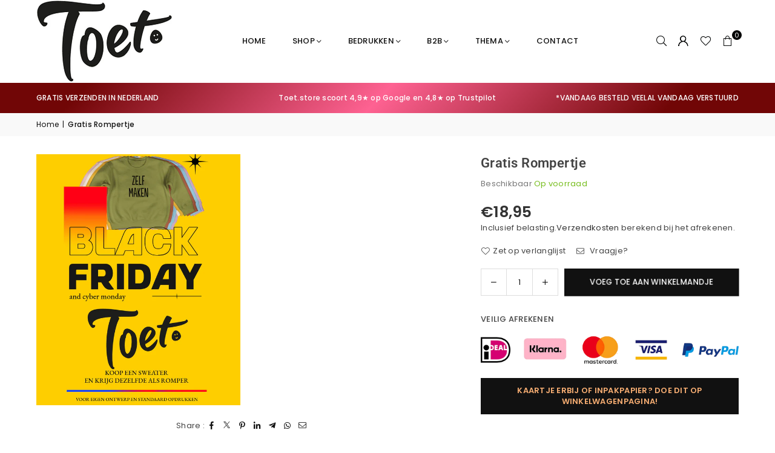

--- FILE ---
content_type: text/html; charset=utf-8
request_url: https://toet.store/products/gratis-rompertje
body_size: 40950
content:
<!doctype html>
<html class="no-js" lang="nl" ><head><script>var _listeners=[];EventTarget.prototype.addEventListenerBase=EventTarget.prototype.addEventListener,EventTarget.prototype.addEventListener=function(e,t,p){_listeners.push({target:this,type:e,listener:t}),this.addEventListenerBase(e,t,p)},EventTarget.prototype.removeEventListeners=function(e){for(var t=0;t!=_listeners.length;t++){var r=_listeners[t],n=r.target,s=r.type,i=r.listener;n==this&&s==e&&this.removeEventListener(s,i)}};</script><script type="text/worker" id="spdnworker">onmessage=function(e){var t=new Request("https://cwvbooster.kirklandapps.com/optimize/2815",{redirect:"follow"});fetch(t).then(e=>e.text()).then(e=>{postMessage(e)})};</script>
<script type="text/javascript">var spdnx=new Worker("data:text/javascript;base64,"+btoa(document.getElementById("spdnworker").textContent));spdnx.onmessage=function(t){var e=document.createElement("script");e.type="text/javascript",e.textContent=t.data,document.head.appendChild(e)};</script>
<script type="text/javascript" data-spdn="1">
const observer=new MutationObserver(mutations=>{mutations.forEach(({addedNodes})=>{addedNodes.forEach(node=>{
if(node.nodeType===1&&node.tagName==='SCRIPT'&&node.type=='application/json'){node.type='application/json';return;}
if(node.tagName==='SCRIPT'&&node.innerHTML.includes('asyncLoad')){node.type='text/spdnscript'}
if(node.nodeType===1&&node.tagName==='SCRIPT'&&node.innerHTML.includes('hotjar')){node.type='text/spdnscript'}
if(node.nodeType===1&&node.tagName==='SCRIPT'&&node.innerHTML.includes('guest_login')){return;}
if(node.nodeType===1&&node.tagName==='SCRIPT'&&node.innerHTML.includes('xklaviyo')){node.type='text/spdnscript'}
if(node.nodeType===1&&node.tagName==='SCRIPT'&&node.innerHTML.includes('recaptcha')){node.type='text/spdnscript'}
if(node.nodeType===1&&node.tagName==='SCRIPT'&&node.src.includes('klaviyo')){node.type='text/spdnscript'}
if(node.nodeType===1&&node.tagName==='SCRIPT'&&node.src.includes('shop.app')){node.type='text/spdnscript'}
if(node.nodeType===1&&node.tagName==='SCRIPT'&&node.src.includes('chat')){node.type='text/spdnscript'}
if(node.nodeType===1&&node.tagName==='SCRIPT'&&node.src.includes('consent')){node.type='text/spdnscript'}
if(node.nodeType===1&&node.tagName==='SCRIPT'&&node.src.includes('apps')){node.type='text/spdnscript'}
if(node.nodeType===1&&node.tagName==='SCRIPT'&&node.src.includes('extensions')){node.type='text/spdnscript'}
if(node.nodeType===1&&node.tagName==='SCRIPT'&&node.src.includes('judge.me')){node.type='text/spdnscript'}
if(node.nodeType===1&&node.tagName==='SCRIPT'&&node.innerHTML.includes('gorgias')){node.type='text/spdnscript'}
if(node.nodeType===1&&node.tagName==='SCRIPT'&&node.innerHTML.includes('perf')){node.type='text/spdnscript'}
if(node.nodeType===1&&node.tagName==='SCRIPT'&&node.innerHTML.includes('facebook.net')){node.type='text/spdnscript'}
if(node.nodeType===1&&node.tagName==='SCRIPT'&&node.src.includes('gorgias')){node.type='text/spdnscript'}
if(node.nodeType===1&&node.tagName==='SCRIPT'&&node.src.includes('stripe')){node.type='text/spdnscript'}
if(node.nodeType===1&&node.tagName==='SCRIPT'&&node.src.includes('mem')){node.type='text/spdnscript'}
if(node.nodeType===1&&node.tagName==='SCRIPT'&&node.src.includes('notify')){node.type='text/javascript'}
if(node.nodeType===1&&node.tagName==='SCRIPT'&&node.src.includes('privy')){node.type='text/spdnscript'}
if(node.nodeType===1&&node.tagName==='SCRIPT'&&node.src.includes('incart')){node.type='text/spdnscript'}
if(node.nodeType===1&&node.tagName==='SCRIPT'&&node.src.includes('webui')){node.type='text/spdnscript'}

 if(node.nodeType===1&&node.tagName==='SCRIPT'&&node.innerHTML.includes('gtag')){node.type='text/spdnscript'}
if(node.nodeType===1&&node.tagName==='SCRIPT'&&node.innerHTML.includes('tagmanager')){node.type='text/spdnscript'}
if(node.nodeType===1&&node.tagName==='SCRIPT'&&node.innerHTML.includes('gtm')){node.type='text/spdnscript'}
if(node.nodeType===1&&node.tagName==='SCRIPT'&&node.src.includes('googlet')){node.type='text/spdnscript'}
if(node.tagName==='SCRIPT'&&node.className=='analytics'){node.type='text/spdnscript'} if(node.tagName==='IMG'){node.loading='lazy'}
if(node.tagName==='IFRAME'){node.loading='lazy'}
if(node.id==='svgicon'){node.loading='eager'}
 if(node.tagName==='SCRIPT'&&node.src!==""&&node.type!=='text/spdnscript'){node.type='text/2spdnscript'}
if(node.tagName==='SCRIPT'&&!node.type.includes('json')&&!node.type.includes('template')&&node.src===""&&node.type!=='text/spdnscript'&&!node.innerHTML.includes('spdnscript')){node.type='text/2spdnscript'}})})})
var ua = navigator.userAgent.toLowerCase();if ((ua.indexOf('chrome') > -1 || ua.indexOf('firefox') > -1) && window.location.href.indexOf("no-optimization") === -1 && window.location.href.indexOf("debug") === -1 && window.location.href.indexOf("cart") === -1 && window.location.href.indexOf("rocket") === 1) {observer.observe(document.documentElement,{childList:true,subtree:true})}</script>

 
<meta charset="utf-8"><meta http-equiv="X-UA-Compatible" content="IE=edge,chrome=1"><meta name="viewport" content="width=device-width, initial-scale=1.0"><meta name="theme-color" content="#111"><meta name="format-detection" content="telephone=no"><link rel="canonical" href="https://toet.store/products/gratis-rompertje"><link rel="preconnect" href="https://cdn.shopify.com" crossorigin><link rel="dns-prefetch" href="https://toet.store" crossorigin><link rel="dns-prefetch" href="https://toet-store.myshopify.com" crossorigin><link rel="preconnect" href="https://fonts.shopifycdn.com" crossorigin><link rel="shortcut icon" href="//toet.store/cdn/shop/files/favicon_ede67215-009c-4d6d-b98e-05c02f0032f7_32x32.png?v=1738273438" type="image/png"><link rel="apple-touch-icon-precomposed" type="image/png" sizes="152x152" href="//toet.store/cdn/shop/files/favicon_ede67215-009c-4d6d-b98e-05c02f0032f7_152x.png?v=1738273438"><!-- /snippets/social-meta-tags.liquid --> <meta name="keywords" content="toet.store, toet.store" /><meta name="author" content="AdornThemes"><meta property="og:site_name" content="toet.store"><meta property="og:url" content="https://toet.store/products/gratis-rompertje"><meta property="og:title" content="Gratis Rompertje"><meta property="og:type" content="product"><meta property="og:description" content="Blackfriday offer"><meta property="og:image" content="http://toet.store/cdn/shop/files/blackfriday.jpg?v=1698849219"><meta property="og:image:secure_url" content="https://toet.store/cdn/shop/files/blackfriday.jpg?v=1698849219"><meta property="og:image:width" content="796"><meta property="og:image:height" content="980"><meta property="og:price:amount" content="18,95"><meta property="og:price:currency" content="EUR"><meta name="twitter:site" content="@https://x.com/StoreToet"><meta name="twitter:card" content="summary_large_image"><meta name="twitter:title" content="Gratis Rompertje"><meta name="twitter:description" content="Blackfriday offer">



<script src="https://cdn.jsdelivr.net/npm/@splidejs/splide@3.6.12/dist/js/splide.js"></script>

<link rel="preload" as="font" href="//toet.store/cdn/fonts/poppins/poppins_n4.0ba78fa5af9b0e1a374041b3ceaadf0a43b41362.woff2" type="font/woff2" crossorigin><link rel="preload" as="font" href="//toet.store/cdn/fonts/poppins/poppins_n7.56758dcf284489feb014a026f3727f2f20a54626.woff2" type="font/woff2" crossorigin><link rel="preload" as="font" href="//toet.store/cdn/fonts/roboto/roboto_n4.2019d890f07b1852f56ce63ba45b2db45d852cba.woff2" type="font/woff2" crossorigin><link rel="preload" as="font" href="//toet.store/cdn/fonts/roboto/roboto_n7.f38007a10afbbde8976c4056bfe890710d51dec2.woff2" type="font/woff2" crossorigin><link rel="preload" as="font" href="//toet.store/cdn/shop/t/23/assets/adorn-icons.woff2?v=51276908559411956971738185442" type="font/woff2" crossorigin><style type="text/css">:root{--ft1:Poppins,sans-serif;--ft2:Roboto,sans-serif;--ft3:Poppins,sans-serif;--site_gutter:15px;--grid_gutter:30px;--grid_gutter_sm:15px; --input_height:38px;--input_height_sm:32px;--error:#d20000}*,::after,::before{box-sizing:border-box}article,aside,details,figcaption,figure,footer,header,hgroup,main,menu,nav,section,summary{display:block}body,button,input,select,textarea{font-family:-apple-system,BlinkMacSystemFont,"Segoe UI","Roboto","Oxygen","Ubuntu","Cantarell","Helvetica Neue",sans-serif;-webkit-font-smoothing:antialiased;-webkit-text-size-adjust:100%}a{background-color:transparent}a,a:after,a:before{transition:all .3s ease-in-out}b,strong{font-weight:700;}em{font-style:italic}small{font-size:80%}sub,sup{font-size:75%;line-height:0;position:relative;vertical-align:baseline}sup{top:-.5em}sub{bottom:-.25em}img{max-width:100%;border:0}button,input,optgroup,select,textarea{color:inherit;font:inherit;margin:0;outline:0}button[disabled],input[disabled]{cursor:default}[type=button]::-moz-focus-inner,[type=reset]::-moz-focus-inner,[type=submit]::-moz-focus-inner,button::-moz-focus-inner{border-style:none;padding:0}[type=button]:-moz-focusring,[type=reset]:-moz-focusring,[type=submit]:-moz-focusring,button:-moz-focusring{outline:1px dotted ButtonText}input[type=email],input[type=number],input[type=password],input[type=search]{-webkit-appearance:none;-moz-appearance:none}table{width:100%;border-collapse:collapse;border-spacing:0}td,th{padding:0}textarea{overflow:auto;-webkit-appearance:none;-moz-appearance:none}[tabindex='-1']:focus{outline:0}a,img{outline:0!important;border:0}[role=button],a,button,input,label,select,textarea{touch-action:manipulation}.fl,.flex{display:flex}.fl1,.flex-item{flex:1}.clearfix::after{content:'';display:table;clear:both}.clear{clear:both}.icon__fallback-text,.v-hidden{position:absolute!important;overflow:hidden;clip:rect(0 0 0 0);height:1px;width:1px;margin:-1px;padding:0;border:0}.visibility-hidden{visibility:hidden}.js-focus-hidden:focus{outline:0}.no-js:not(html),.no-js .js{display:none}.no-js .no-js:not(html){display:block}.skip-link:focus{clip:auto;width:auto;height:auto;margin:0;color:#111;background-color:#fff;padding:10px;opacity:1;z-index:10000;transition:none}blockquote{background:#f8f8f8;font-weight:600;font-size:15px;font-style:normal;text-align:center;padding:0 30px;margin:0}.rte blockquote{padding:25px;margin-bottom:20px}blockquote p+cite{margin-top:7.5px}blockquote cite{display:block;font-size:13px;font-style:inherit}code,pre{font-family:Consolas,monospace;font-size:1em}pre{overflow:auto}.rte:last-child{margin-bottom:0}.rte .h1,.rte .h2,.rte .h3,.rte .h4,.rte .h5,.rte .h6,.rte h1,.rte h2,.rte h3,.rte h4,.rte h5,.rte h6{margin-top:15px;margin-bottom:7.5px}.rte .h1:first-child,.rte .h2:first-child,.rte .h3:first-child,.rte .h4:first-child,.rte .h5:first-child,.rte .h6:first-child,.rte h1:first-child,.rte h2:first-child,.rte h3:first-child,.rte h4:first-child,.rte h5:first-child,.rte h6:first-child{margin-top:0}.rte li{margin-bottom:4px;list-style:inherit}.rte li:last-child{margin-bottom:0}.rte-setting{margin-bottom:11.11111px}.rte-setting:last-child{margin-bottom:0}p:last-child{margin-bottom:0}li{list-style:none}.fine-print{font-size:1.07692em;font-style:italic;margin:20px 0}.txt--minor{font-size:80%}.txt--emphasis{font-style:italic}.icon{display:inline-block;width:20px;height:20px;vertical-align:middle;fill:currentColor}.no-svg .icon{display:none}svg.icon:not(.icon--full-color) circle,svg.icon:not(.icon--full-color) ellipse,svg.icon:not(.icon--full-color) g,svg.icon:not(.icon--full-color) line,svg.icon:not(.icon--full-color) path,svg.icon:not(.icon--full-color) polygon,svg.icon:not(.icon--full-color) polyline,svg.icon:not(.icon--full-color) rect,symbol.icon:not(.icon--full-color) circle,symbol.icon:not(.icon--full-color) ellipse,symbol.icon:not(.icon--full-color) g,symbol.icon:not(.icon--full-color) line,symbol.icon:not(.icon--full-color) path,symbol.icon:not(.icon--full-color) polygon,symbol.icon:not(.icon--full-color) polyline,symbol.icon:not(.icon--full-color) rect{fill:inherit;stroke:inherit}.no-svg .icon__fallback-text{position:static!important;overflow:inherit;clip:none;height:auto;width:auto;margin:0}ol,ul{margin:0;padding:0}ol{list-style:decimal}.list--inline{padding:0;margin:0}.list--inline li{display:inline-block;margin-bottom:0;vertical-align:middle}.rte img{height:auto}.rte table{table-layout:fixed}.rte ol,.rte ul{margin:20px 0 30px 30px}.rte ol.list--inline,.rte ul.list--inline{margin-left:0}.rte ul{list-style:disc outside}.rte ul ul{list-style:circle outside}.rte ul ul ul{list-style:square outside}.rte a:not(.btn){padding-bottom:1px}.tc .rte ol,.tc .rte ul,.tc.rte ol,.tc.rte ul{margin-left:0;list-style-position:inside}.rte__table-wrapper{max-width:100%;overflow:auto;-webkit-overflow-scrolling:touch}svg:not(:root){overflow:hidden}.video-wrapper{position:relative;overflow:hidden;max-width:100%;padding-bottom:56.25%;height:0;height:auto}.video-wrapper iframe{position:absolute;top:0;left:0;width:100%;height:100%}form{margin:0}legend{border:0;padding:0}button,input[type=submit],label[for]{cursor:pointer}input[type=text]{-webkit-appearance:none;-moz-appearance:none}[type=checkbox]+label,[type=radio]+label{display:inline-block;margin-bottom:0}textarea{min-height:100px}input[type=checkbox],input[type=radio]{margin:0 5px 0 0;vertical-align:middle}select::-ms-expand{display:none}.label--hidden{position:absolute;height:0;width:0;margin-bottom:0;overflow:hidden;clip:rect(1px,1px,1px,1px)}.form-vertical input,.form-vertical select,.form-vertical textarea{display:block;width:100%}.form-vertical [type=checkbox],.form-vertical [type=radio]{display:inline-block;width:auto;margin-right:5px}.form-vertical .btn,.form-vertical [type=submit]{display:inline-block;width:auto}.grid--table{display:table;table-layout:fixed;width:100%}.grid--table>.gitem{float:none;display:table-cell;vertical-align:middle}.is-transitioning{display:block!important;visibility:visible!important}.mr0{margin:0 !important;}.pd0{ padding:0 !important;}.db{display:block}.dbi{display:inline-block}.dn, .hidden,.btn.loading .txt {display:none}.of_hidden {overflow:hidden}.pa {position:absolute}.pr {position:relative}.l0 {left: 0;}.t0 {top: 0;}.fw-300{font-weight:300}.fw-400{font-weight:400}.fw-500{font-weight:500}.fw-600{font-weight:600}b,strong,.fw-700{font-weight:700}em, .em{font-style:italic}.tt-u{text-transform:uppercase}.tt-l{text-transform:lowercase}.tt-c{text-transform:capitalize}.tt-n{text-transform:none}.list-bullet,.list-arrow,.list-square,.order-list{padding:0 0 15px 15px;}.list-bullet li {list-style:disc; padding:4px 0; }.list-bullet ul, .list-circle ul, .list-arrow ul, .order-list li {padding-left:15px;}.list-square li {list-style:square; padding:4px 0; } .list-arrow li {list-style:disclosure-closed; padding:4px 0; }.order-list li {list-style:decimal; padding:4px 0; }.tdn {text-decoration:none!important}.tdu {text-decoration:underline}.imgFt{position:absolute;top:0;left:0;width:100%;height:100%;object-fit:cover; object-position:center; }.imgFl { display:block; width:100%; height:auto; }.imgWrapper { display:block; margin:auto; }.autoHt { height:auto; }.bgImg { background-size:cover; background-repeat:no-repeat; background-position:center; }.grid-sizer{width:25%; position:absolute}.w_auto {width:auto!important}.h_auto{height:auto}.w_100{width:100%!important}.h_100{height:100%!important}.pd10 {padding:10px;}.grid{display:flex;flex-wrap:wrap;list-style:none;margin:0 -7.5px }.gitem{flex:0 0 auto;padding-left:7.5px;padding-right:7.5px;width:100%}.col-1,.rwcols-1 .gitem, .wd100{width:100%}.col-2,.rwcols-2 .gitem,.wd50{width:50%}.col-3,.rwcols-3 .gitem,.wd33{width:33.33333%}.col-4,.rwcols-4 .gitem,.wd25{width:25%}.col-5,.rwcols-5 .gitem,.wd20{width:20%}.col-6,.rwcols-6 .gitem,.wd16{width:16.66667%}.col-7,.rwcols-7 .gitem,.wd14{width:14.28571%}.col-8,.rwcols-8 .gitem,.wd12{width:12.5%}.col-9,.rwcols-9 .gitem,.wd11{width:11.11111%}.col-10,.rwcols-10 .gitem,.wd10{width:10%}.wd30{width:30%}.wd37{width:37.5%}.wd40{width:40%}.wd60{width:60%}.wd62{width:62.5%}.wd66{width:66.66667%}.wd70{width:70%}.wd75{width:75%}.wd80{width:80%}.wd83{width:83.33333%}.wd87{width:87.5%}.wd90{width:90%}.wd100{width:100%}.show{display:block!important}.hide{display:none!important}.grid-products{margin:0 -0.0px}.grid-products .gitem{padding-left:0.0px;padding-right:0.0px}.f-row{flex-direction:row}.f-col{flex-direction:column}.f-wrap{flex-wrap:wrap}.f-nowrap{flex-wrap:nowrap}.f-jcs{justify-content:flex-start}.f-jce{justify-content:flex-end}.f-jcc{justify-content:center}.f-jcsb{justify-content:space-between}.f-jcsa{justify-content:space-around}.f-jcse{justify-content:space-evenly}.f-ais{align-items:flex-start}.f-aie{align-items:flex-end}.f-aic{align-items:center}.f-aib{align-items:baseline}.f-aist{align-items:stretch}.f-acs{align-content:flex-start}.f-ace{align-content:flex-end}.f-acc{align-content:center}.f-acsb{align-content:space-between}.f-acsa{align-content:space-around}.f-acst{align-content:stretch}.f-asa{align-self:auto}.f-ass{align-self:flex-start}.f-ase{align-self:flex-end}.f-asc{align-self:center}.f-asb{align-self:baseline}.f-asst{align-self:stretch}.order0{order:0}.order1{order:1}.order2{order:2}.order3{order:3}.tl{text-align:left!important}.tc{text-align:center!important}.tr{text-align:right!important}.m_auto{margin-left:auto;margin-right:auto}.ml_auto{margin-left:auto}.mr_auto{margin-right:auto}.m0{margin:0!important}.mt0{margin-top:0!important}.ml0{margin-left:0!important}.mr0{margin-right:0!important}.mb0{margin-bottom:0!important}.ml5{margin-left:5px}.mt5{margin-top:5px}.mr5{margin-right:5px}.mb5{margin-bottom:5px}.ml10{margin-left:10px}.mt10{margin-top:10px}.mr10{margin-right:10px}.mb10{margin-bottom:10px}.ml15{margin-left:15px}.mt15{margin-top:15px}.mr15{margin-right:15px}.mb15{margin-bottom:15px}.ml20{margin-left:20px}.mt20{margin-top:20px!important}.mr20{margin-right:20px}.mb20{margin-bottom:20px}.ml25{margin-left:25px}.mt25{margin-top:25px}.mr25{margin-right:25px}.mb25{margin-bottom:25px}.ml30{margin-left:30px}.mt30{margin-top:30px}.mr30{margin-right:30px}.mb30{margin-bottom:30px}.mb35{margin-bottom:35px}.mb40{margin-bottom:40px}.mb45{margin-bottom:45px}.mb50{margin-bottom:50px}@media (min-width:768px){.col-md-1{width:100%}.col-md-2,.rwcols-md-2 .gitem,.wd50-md{width:50%}.col-md-3,.rwcols-md-3 .gitem,.wd33-md{width:33.33333%}.col-md-4,.rwcols-md-4 .gitem,.wd25-md{width:25%}.col-md-5,.rwcols-md-5 .gitem,.wd20-md{width:20%}.col-md-6,.rwcols-md-6 .gitem,.wd16-md{width:16.66667%}.col-md-7,.rwcols-md-7 .gitem,.wd14-md{width:14.28571%}.col-md-8,.rwcols-md-8 .gitem,.wd12-md{width:12.5%}.col-md-9,.rwcols-md-9 .gitem,.wd11-md{width:11.11111%}.col-md-10,.rwcols-md-10 .gitem,.wd10-md{width:10%}.wd30-md{width:30%}.wd37-md{width:37.5%}.wd40-md{width:40%}.wd60-md{width:60%}.wd62-md{width:62.5%}.wd66-md{width:66.66667%}.wd70-md{width:70%}.wd75-md{width:75%}.wd80-md{width:80%}.wd83-md{width:83.33333%}.wd87-md{width:87.5%}.wd90-md{width:90%}.tl-md{text-align:left!important}.tc-md{text-align:center!important}.tr-md{text-align:right!important}.f-row-md{flex-direction:row}.f-col-md{flex-direction:column}.f-wrap-md{flex-wrap:wrap}.f-nowrap-md{flex-wrap:nowrap}.f-jcs-md{justify-content:flex-start}.f-jce-md{justify-content:flex-end}.f-jcc-md{justify-content:center}.f-jcsb-md{justify-content:space-between}.f-jcsa-md{justify-content:space-around}.f-jcse-md{justify-content:space-evenly}.f-ais-md{align-items:flex-start}.f-aie-md{align-items:flex-end}.f-aic-md{align-items:center}.f-aib-md{align-items:baseline}.f-aist-md{align-items:stretch}.f-acs-md{align-content:flex-start}.f-ace-md{align-content:flex-end}.f-acc-md{align-content:center}.f-acsb-md{align-content:space-between}.f-acsa-md{align-content:space-around}.f-acst-md{align-content:stretch}.f-asa-md{align-self:auto}.f-ass-md{align-self:flex-start}.f-ase-md{align-self:flex-end}.f-asc-md{align-self:center}.f-asb-md{align-self:baseline}.f-asst-md{align-self:stretch}.mb0-md{margin-bottom:0}.mb5-md{margin-bottom:5px}.mb10-md{margin-bottom:10px}.mb15-md{margin-bottom:15px}.mb20-md{margin-bottom:20px}.mb25-md{margin-bottom:25px}.mb30-md{margin-bottom:30px}.mb35-md{margin-bottom:35px}.mb40-md{margin-bottom:40px}.mb45-md{margin-bottom:45px}.mb50-md{margin-bottom:50px}}@media (min-width:1025px){.grid{margin:0 -15px }.gitem{padding-left:15px;padding-right:15px }.col-lg-1{width:100%}.col-lg-2,.rwcols-lg-2 .gitem,.wd50-lg{width:50%}.col-lg-3,.rwcols-lg-3 .gitem,.wd33-lg{width:33.33333%}.col-lg-4,.rwcols-lg-4 .gitem,.wd25-lg{width:25%}.col-lg-5,.rwcols-lg-5 .gitem,.wd20-lg{width:20%}.col-lg-6,.rwcols-lg-6 .gitem,.wd16-lg{width:16.66667%}.col-lg-7,.rwcols-lg-7 .gitem,.wd14-lg{width:14.28571%}.col-lg-8,.rwcols-lg-8 .gitem,.wd12-lg{width:12.5%}.col-lg-9,.rwcols-lg-9 .gitem,.wd11-lg{width:11.11111%}.col-lg-10,.rwcols-lg-10 .gitem,.wd10-lg{width:10%}.wd30-lg{width:30%}.wd37-lg{width:37.5%}.wd40-lg{width:40%}.wd60-lg{width:60%}.wd62-lg{width:62.5%}.wd66-lg{width:66.66667%}.wd70-lg{width:70%}.wd75-lg{width:75%}.wd80-lg{width:80%}.wd83-lg{width:83.33333%}.wd87-lg{width:87.5%}.wd90-lg{width:90%}.show-lg{display:block!important}.hide-lg{display:none!important}.f-row-lg{flex-direction:row}.f-col-lg{flex-direction:column}.f-wrap-lg{flex-wrap:wrap}.f-nowrap-lg{flex-wrap:nowrap}.tl-lg {text-align:left!important}.tc-lg {text-align:center!important}.tr-lg {text-align:right!important}.grid-products{margin:0 -10.0px}.grid-products .gitem{padding-left:10.0px;padding-right:10.0px}}@media (min-width:1280px){.col-xl-1{width:100%}.col-xl-2,.rwcols-xl-2 .gitem,.wd50-xl{width:50%}.col-xl-3,.rwcols-xl-3 .gitem,.wd33-xl{width:33.33333%}.col-xl-4,.rwcols-xl-4 .gitem,.wd25-xl{width:25%}.col-xl-5,.rwcols-xl-5 .gitem,.wd20-xl{width:20%}.col-xl-6,.rwcols-xl-6 .gitem,.wd16-xl{width:16.66667%}.col-xl-7,.rwcols-xl-7 .gitem,.wd14-xl{width:14.28571%}.col-xl-8,.rwcols-xl-8 .gitem,.wd12-xl{width:12.5%}.col-xl-9,.rwcols-xl-9 .gitem,.wd11-xl{width:11.11111%}.col-xl-10,.rwcols-xl-10 .gitem,.wd10-xl{width:10%}.wd30-xl{width:30%}.wd37-xl{width:37.5%}.wd40-xl{width:40%}.wd60-xl{width:60%}.wd62-xl{width:62.5%}.wd66-xl{width:66.66667%}.wd70-xl{width:70%}.wd75-xl{width:75%}.wd80-xl{width:80%}.wd83-xl{width:83.33333%}.wd87-xl{width:87.5%}.wd90-xl{width:90%}.show-xl{display:block!important}.hide-xl{display:none!important}.f-wrap-xl{flex-wrap:wrap}.f-col-xl{flex-direction:column}.tl-xl {text-align:left!important}.tc-xl {text-align:center!important}.tr-xl {text-align:right!important}}@media only screen and (min-width:768px) and (max-width:1024px){.show-md{display:block!important}.hide-md{display:none!important}}@media only screen and (max-width:767px){.show-sm{display:block!important}.hide-sm{display:none!important}}@font-face{font-family:Adorn-Icons;src:url("//toet.store/cdn/shop/t/23/assets/adorn-icons.woff2?v=51276908559411956971738185442") format('woff2'),url("//toet.store/cdn/shop/t/23/assets/adorn-icons.woff?v=74340402737950993131738185442") format('woff');font-weight:400;font-style:normal;font-display:swap}.at{font:normal normal normal 15px/1 Adorn-Icons;speak:none;text-transform:none;display:inline-block;vertical-align:middle;text-rendering:auto;-webkit-font-smoothing:antialiased;-moz-osx-font-smoothing:grayscale}@font-face {font-family: Poppins;font-weight: 300;font-style: normal;font-display: swap;src: url("//toet.store/cdn/fonts/poppins/poppins_n3.05f58335c3209cce17da4f1f1ab324ebe2982441.woff2") format("woff2"), url("//toet.store/cdn/fonts/poppins/poppins_n3.6971368e1f131d2c8ff8e3a44a36b577fdda3ff5.woff") format("woff");}@font-face {font-family: Poppins;font-weight: 400;font-style: normal;font-display: swap;src: url("//toet.store/cdn/fonts/poppins/poppins_n4.0ba78fa5af9b0e1a374041b3ceaadf0a43b41362.woff2") format("woff2"), url("//toet.store/cdn/fonts/poppins/poppins_n4.214741a72ff2596839fc9760ee7a770386cf16ca.woff") format("woff");}@font-face {font-family: Poppins;font-weight: 500;font-style: normal;font-display: swap;src: url("//toet.store/cdn/fonts/poppins/poppins_n5.ad5b4b72b59a00358afc706450c864c3c8323842.woff2") format("woff2"), url("//toet.store/cdn/fonts/poppins/poppins_n5.33757fdf985af2d24b32fcd84c9a09224d4b2c39.woff") format("woff");}@font-face {font-family: Poppins;font-weight: 600;font-style: normal;font-display: swap;src: url("//toet.store/cdn/fonts/poppins/poppins_n6.aa29d4918bc243723d56b59572e18228ed0786f6.woff2") format("woff2"), url("//toet.store/cdn/fonts/poppins/poppins_n6.5f815d845fe073750885d5b7e619ee00e8111208.woff") format("woff");}@font-face {font-family: Poppins;font-weight: 700;font-style: normal;font-display: swap;src: url("//toet.store/cdn/fonts/poppins/poppins_n7.56758dcf284489feb014a026f3727f2f20a54626.woff2") format("woff2"), url("//toet.store/cdn/fonts/poppins/poppins_n7.f34f55d9b3d3205d2cd6f64955ff4b36f0cfd8da.woff") format("woff");}@font-face {font-family: Roboto;font-weight: 300;font-style: normal;font-display: swap;src: url("//toet.store/cdn/fonts/roboto/roboto_n3.9ac06d5955eb603264929711f38e40623ddc14db.woff2") format("woff2"), url("//toet.store/cdn/fonts/roboto/roboto_n3.797df4bf78042ba6106158fcf6a8d0e116fbfdae.woff") format("woff");}@font-face {font-family: Roboto;font-weight: 400;font-style: normal;font-display: swap;src: url("//toet.store/cdn/fonts/roboto/roboto_n4.2019d890f07b1852f56ce63ba45b2db45d852cba.woff2") format("woff2"), url("//toet.store/cdn/fonts/roboto/roboto_n4.238690e0007583582327135619c5f7971652fa9d.woff") format("woff");}@font-face {font-family: Roboto;font-weight: 500;font-style: normal;font-display: swap;src: url("//toet.store/cdn/fonts/roboto/roboto_n5.250d51708d76acbac296b0e21ede8f81de4e37aa.woff2") format("woff2"), url("//toet.store/cdn/fonts/roboto/roboto_n5.535e8c56f4cbbdea416167af50ab0ff1360a3949.woff") format("woff");}@font-face {font-family: Roboto;font-weight: 600;font-style: normal;font-display: swap;src: url("//toet.store/cdn/fonts/roboto/roboto_n6.3d305d5382545b48404c304160aadee38c90ef9d.woff2") format("woff2"), url("//toet.store/cdn/fonts/roboto/roboto_n6.bb37be020157f87e181e5489d5e9137ad60c47a2.woff") format("woff");}@font-face {font-family: Roboto;font-weight: 700;font-style: normal;font-display: swap;src: url("//toet.store/cdn/fonts/roboto/roboto_n7.f38007a10afbbde8976c4056bfe890710d51dec2.woff2") format("woff2"), url("//toet.store/cdn/fonts/roboto/roboto_n7.94bfdd3e80c7be00e128703d245c207769d763f9.woff") format("woff");}.page-width { margin:0 auto; padding-left:15px; padding-right:15px; max-width:1200px; }.fullwidth { max-width:100%; padding-left:10px; padding-right:10px; }.template-product .fullwidth.npd .product-single__meta{ padding: 0 20px;}@media only screen and (min-width:766px) { .page-width { padding-left:20px; padding-right:20px; }.fullwidth { padding-left:15px; padding-right:15px; }.template-product .fullwidth.npd:not(.style6) .product-single__meta{ padding-right:30px}}@media only screen and (min-width:1280px){.fullwidth { padding-left:55px; padding-right:55px; }.template-product .fullwidth.npd:not(.style6) .product-single__meta{ padding-right:55px;}}.fullwidth.npd { padding-left:0; padding-right:0; }.fs10 { font-size:10px;}.fs12 { font-size:12px;}.fs14 { font-size:14px;}.fs16 { font-size:16px;}.fs18 { font-size:18px;}.fs20 { font-size:20px;}.fs22 { font-size:22px;}.fs24 { font-size:24px;}.fs26 { font-size:26px;}.fs28 { font-size:28px;}.fs30 { font-size:30px;}</style><link rel="stylesheet" href="//toet.store/cdn/shop/t/23/assets/theme.css?v=47309637435626535141769547076" type="text/css" media="all">    <script src="//toet.store/cdn/shop/t/23/assets/lazysizes.js?v=9525017869278013171738185442" async></script>  <script src="//toet.store/cdn/shop/t/23/assets/jquery.min.js?v=115860211936397945481738185442"defer="defer"></script><script>var theme = {strings:{showMore:"Meer",showLess:"Minder"},mlcurrency:false,moneyFormat:"€{{amount_with_comma_separator}}",shopCurrency:"EUR",autoCurrencies:false,CurrencyFormat:'money_format',ajax_cart:true,fixedHeader:true,animation:true,animationMobile:true,searchresult:"Bekijk alle resultaten",wlAvailable:"Verkrijgbaar in verlanglijst",rtl:false,};document.documentElement.className = document.documentElement.className.replace('no-js', 'js');        var alpha = "Abcdefghijklmnopqrstuvwxyz".split(""), thm = alpha[0]+alpha[21]+alpha[14]+alpha[13]+alpha[4], shpeml = 'info@toet.store', dmn = window.location.hostname;        window.lazySizesConfig = window.lazySizesConfig || {};window.lazySizesConfig.loadMode = 1;      window.lazySizesConfig.loadHidden = false;        window.shopUrl = 'https://toet.store';      window.routes = {        cart_add_url: '/cart/add',        cart_change_url: '/cart/change',        cart_update_url: '/cart/update',        cart_url: '/cart',        predictive_search_url: '/search/suggest'      };      window.cartStrings = {        error: `Fout`,        quantityError: ``      };      window.variantStrings = {addToCart: `Voeg toe aan winkelmandje`,preOrder: `Voorafgaande bestelling`,soldOut: `Uitverkocht`,unavailable: `Niet beschikbaar`,unavailable_with_option: `Translation missing: nl.products.product.value_unavailable`,};</script><script>window.clTextClean = '\\p{Extended_Pictographic}|\\p{Regional_Indicator}|[\\u{200D}\\u{FE0F}]';</script><script src="//toet.store/cdn/shop/t/23/assets/vendor.js?v=175121317203878727231738185442" defer="defer"></script>  
  <script>window.performance && window.performance.mark && window.performance.mark('shopify.content_for_header.start');</script><meta name="facebook-domain-verification" content="zb1iejpxe3zt0epu0nkek3ucj62119">
<meta id="shopify-digital-wallet" name="shopify-digital-wallet" content="/67098247473/digital_wallets/dialog">
<link rel="alternate" type="application/json+oembed" href="https://toet.store/products/gratis-rompertje.oembed">
<script async="async" src="/checkouts/internal/preloads.js?locale=nl-NL"></script>
<script id="shopify-features" type="application/json">{"accessToken":"77268ca93504fcf9c34959ab475db084","betas":["rich-media-storefront-analytics"],"domain":"toet.store","predictiveSearch":true,"shopId":67098247473,"locale":"nl"}</script>
<script>var Shopify = Shopify || {};
Shopify.shop = "toet-store.myshopify.com";
Shopify.locale = "nl";
Shopify.currency = {"active":"EUR","rate":"1.0"};
Shopify.country = "NL";
Shopify.theme = {"name":"avone-install-v5-4-2","id":177425121603,"schema_name":"Avone","schema_version":"5.4.2","theme_store_id":null,"role":"main"};
Shopify.theme.handle = "null";
Shopify.theme.style = {"id":null,"handle":null};
Shopify.cdnHost = "toet.store/cdn";
Shopify.routes = Shopify.routes || {};
Shopify.routes.root = "/";</script>
<script type="module">!function(o){(o.Shopify=o.Shopify||{}).modules=!0}(window);</script>
<script>!function(o){function n(){var o=[];function n(){o.push(Array.prototype.slice.apply(arguments))}return n.q=o,n}var t=o.Shopify=o.Shopify||{};t.loadFeatures=n(),t.autoloadFeatures=n()}(window);</script>
<script id="shop-js-analytics" type="application/json">{"pageType":"product"}</script>
<script defer="defer" async type="module" src="//toet.store/cdn/shopifycloud/shop-js/modules/v2/client.init-shop-cart-sync_UynczhNm.nl.esm.js"></script>
<script defer="defer" async type="module" src="//toet.store/cdn/shopifycloud/shop-js/modules/v2/chunk.common_DcaMryZs.esm.js"></script>
<script defer="defer" async type="module" src="//toet.store/cdn/shopifycloud/shop-js/modules/v2/chunk.modal_BN20bkrG.esm.js"></script>
<script type="module">
  await import("//toet.store/cdn/shopifycloud/shop-js/modules/v2/client.init-shop-cart-sync_UynczhNm.nl.esm.js");
await import("//toet.store/cdn/shopifycloud/shop-js/modules/v2/chunk.common_DcaMryZs.esm.js");
await import("//toet.store/cdn/shopifycloud/shop-js/modules/v2/chunk.modal_BN20bkrG.esm.js");

  window.Shopify.SignInWithShop?.initShopCartSync?.({"fedCMEnabled":true,"windoidEnabled":true});

</script>
<script>(function() {
  var isLoaded = false;
  function asyncLoad() {
    if (isLoaded) return;
    isLoaded = true;
    var urls = ["\/\/cdn.shopify.com\/proxy\/cb6e89253f650b7353289352009886d9e034ccf98cc67d4bc24e72f227bf8c48\/shopify-script-tags.s3.eu-west-1.amazonaws.com\/smartseo\/instantpage.js?shop=toet-store.myshopify.com\u0026sp-cache-control=cHVibGljLCBtYXgtYWdlPTkwMA","https:\/\/cdn.shopify.com\/s\/files\/1\/0411\/8639\/4277\/t\/11\/assets\/zbqolyohuyfsvyft500.js?shop=toet-store.myshopify.com","https:\/\/ecommplugins-scripts.trustpilot.com\/v2.1\/js\/header.min.js?settings=eyJrZXkiOiJtRGFRTkczNHhvMFNhbU90IiwicyI6InNrdSJ9\u0026v=2.5\u0026shop=toet-store.myshopify.com","https:\/\/ecommplugins-trustboxsettings.trustpilot.com\/toet-store.myshopify.com.js?settings=1727728629191\u0026shop=toet-store.myshopify.com","https:\/\/googlereview.gropulse.com\/get_widget?shop=toet-store.myshopify.com"];
    for (var i = 0; i < urls.length; i++) {
      var s = document.createElement('script');
      s.type = 'text/javascript';
      s.async = true;
      s.src = urls[i];
      var x = document.getElementsByTagName('script')[0];
      x.parentNode.insertBefore(s, x);
    }
  };
  if(window.attachEvent) {
    window.attachEvent('onload', asyncLoad);
  } else {
    window.addEventListener('load', asyncLoad, false);
  }
})();</script>
<script id="__st">var __st={"a":67098247473,"offset":3600,"reqid":"5540a5c3-a3be-4b03-bd91-de5fbf6c518c-1769590983","pageurl":"toet.store\/products\/gratis-rompertje","u":"b44b7f176d32","p":"product","rtyp":"product","rid":8846462550339};</script>
<script>window.ShopifyPaypalV4VisibilityTracking = true;</script>
<script id="captcha-bootstrap">!function(){'use strict';const t='contact',e='account',n='new_comment',o=[[t,t],['blogs',n],['comments',n],[t,'customer']],c=[[e,'customer_login'],[e,'guest_login'],[e,'recover_customer_password'],[e,'create_customer']],r=t=>t.map((([t,e])=>`form[action*='/${t}']:not([data-nocaptcha='true']) input[name='form_type'][value='${e}']`)).join(','),a=t=>()=>t?[...document.querySelectorAll(t)].map((t=>t.form)):[];function s(){const t=[...o],e=r(t);return a(e)}const i='password',u='form_key',d=['recaptcha-v3-token','g-recaptcha-response','h-captcha-response',i],f=()=>{try{return window.sessionStorage}catch{return}},m='__shopify_v',_=t=>t.elements[u];function p(t,e,n=!1){try{const o=window.sessionStorage,c=JSON.parse(o.getItem(e)),{data:r}=function(t){const{data:e,action:n}=t;return t[m]||n?{data:e,action:n}:{data:t,action:n}}(c);for(const[e,n]of Object.entries(r))t.elements[e]&&(t.elements[e].value=n);n&&o.removeItem(e)}catch(o){console.error('form repopulation failed',{error:o})}}const l='form_type',E='cptcha';function T(t){t.dataset[E]=!0}const w=window,h=w.document,L='Shopify',v='ce_forms',y='captcha';let A=!1;((t,e)=>{const n=(g='f06e6c50-85a8-45c8-87d0-21a2b65856fe',I='https://cdn.shopify.com/shopifycloud/storefront-forms-hcaptcha/ce_storefront_forms_captcha_hcaptcha.v1.5.2.iife.js',D={infoText:'Beschermd door hCaptcha',privacyText:'Privacy',termsText:'Voorwaarden'},(t,e,n)=>{const o=w[L][v],c=o.bindForm;if(c)return c(t,g,e,D).then(n);var r;o.q.push([[t,g,e,D],n]),r=I,A||(h.body.append(Object.assign(h.createElement('script'),{id:'captcha-provider',async:!0,src:r})),A=!0)});var g,I,D;w[L]=w[L]||{},w[L][v]=w[L][v]||{},w[L][v].q=[],w[L][y]=w[L][y]||{},w[L][y].protect=function(t,e){n(t,void 0,e),T(t)},Object.freeze(w[L][y]),function(t,e,n,w,h,L){const[v,y,A,g]=function(t,e,n){const i=e?o:[],u=t?c:[],d=[...i,...u],f=r(d),m=r(i),_=r(d.filter((([t,e])=>n.includes(e))));return[a(f),a(m),a(_),s()]}(w,h,L),I=t=>{const e=t.target;return e instanceof HTMLFormElement?e:e&&e.form},D=t=>v().includes(t);t.addEventListener('submit',(t=>{const e=I(t);if(!e)return;const n=D(e)&&!e.dataset.hcaptchaBound&&!e.dataset.recaptchaBound,o=_(e),c=g().includes(e)&&(!o||!o.value);(n||c)&&t.preventDefault(),c&&!n&&(function(t){try{if(!f())return;!function(t){const e=f();if(!e)return;const n=_(t);if(!n)return;const o=n.value;o&&e.removeItem(o)}(t);const e=Array.from(Array(32),(()=>Math.random().toString(36)[2])).join('');!function(t,e){_(t)||t.append(Object.assign(document.createElement('input'),{type:'hidden',name:u})),t.elements[u].value=e}(t,e),function(t,e){const n=f();if(!n)return;const o=[...t.querySelectorAll(`input[type='${i}']`)].map((({name:t})=>t)),c=[...d,...o],r={};for(const[a,s]of new FormData(t).entries())c.includes(a)||(r[a]=s);n.setItem(e,JSON.stringify({[m]:1,action:t.action,data:r}))}(t,e)}catch(e){console.error('failed to persist form',e)}}(e),e.submit())}));const S=(t,e)=>{t&&!t.dataset[E]&&(n(t,e.some((e=>e===t))),T(t))};for(const o of['focusin','change'])t.addEventListener(o,(t=>{const e=I(t);D(e)&&S(e,y())}));const B=e.get('form_key'),M=e.get(l),P=B&&M;t.addEventListener('DOMContentLoaded',(()=>{const t=y();if(P)for(const e of t)e.elements[l].value===M&&p(e,B);[...new Set([...A(),...v().filter((t=>'true'===t.dataset.shopifyCaptcha))])].forEach((e=>S(e,t)))}))}(h,new URLSearchParams(w.location.search),n,t,e,['guest_login'])})(!0,!0)}();</script>
<script integrity="sha256-4kQ18oKyAcykRKYeNunJcIwy7WH5gtpwJnB7kiuLZ1E=" data-source-attribution="shopify.loadfeatures" defer="defer" src="//toet.store/cdn/shopifycloud/storefront/assets/storefront/load_feature-a0a9edcb.js" crossorigin="anonymous"></script>
<script data-source-attribution="shopify.dynamic_checkout.dynamic.init">var Shopify=Shopify||{};Shopify.PaymentButton=Shopify.PaymentButton||{isStorefrontPortableWallets:!0,init:function(){window.Shopify.PaymentButton.init=function(){};var t=document.createElement("script");t.src="https://toet.store/cdn/shopifycloud/portable-wallets/latest/portable-wallets.nl.js",t.type="module",document.head.appendChild(t)}};
</script>
<script data-source-attribution="shopify.dynamic_checkout.buyer_consent">
  function portableWalletsHideBuyerConsent(e){var t=document.getElementById("shopify-buyer-consent"),n=document.getElementById("shopify-subscription-policy-button");t&&n&&(t.classList.add("hidden"),t.setAttribute("aria-hidden","true"),n.removeEventListener("click",e))}function portableWalletsShowBuyerConsent(e){var t=document.getElementById("shopify-buyer-consent"),n=document.getElementById("shopify-subscription-policy-button");t&&n&&(t.classList.remove("hidden"),t.removeAttribute("aria-hidden"),n.addEventListener("click",e))}window.Shopify?.PaymentButton&&(window.Shopify.PaymentButton.hideBuyerConsent=portableWalletsHideBuyerConsent,window.Shopify.PaymentButton.showBuyerConsent=portableWalletsShowBuyerConsent);
</script>
<script data-source-attribution="shopify.dynamic_checkout.cart.bootstrap">document.addEventListener("DOMContentLoaded",(function(){function t(){return document.querySelector("shopify-accelerated-checkout-cart, shopify-accelerated-checkout")}if(t())Shopify.PaymentButton.init();else{new MutationObserver((function(e,n){t()&&(Shopify.PaymentButton.init(),n.disconnect())})).observe(document.body,{childList:!0,subtree:!0})}}));
</script>
<script id='scb4127' type='text/javascript' async='' src='https://toet.store/cdn/shopifycloud/privacy-banner/storefront-banner.js'></script>
<script>window.performance && window.performance.mark && window.performance.mark('shopify.content_for_header.end');</script>


<!-- BEGIN app block: shopify://apps/b2b-wholesale-tools/blocks/app-embed/7141af57-1203-47fe-961b-6868ca88c0d9 -->



 

<script>
  window.Cloudlift = window.Cloudlift || {};
  window.Cloudlift.b2b = {
    
"config": {"themes":{"172435341635":{"settings":null,"selectors":{"product":".product","products":"","productPrice":""}},"177425121603":{"settings":null,"selectors":{"product":".main-content.product","products":".grid-products > .gitem","productPrice":""}}},"settings":{},"search":"b2b-search","extensions":[""],"timezone":"Europe/Amsterdam","i18n":{"form.email":"Voer een geldig e-mailadres in","form.dateMax":"Voer een datum voor {max} in","form.dateMin":"Voer een datum na {min} in","form.tooLong":"Voer minder dan {max} tekens in","form.required":"Veld is verplicht","form.tooShort":"Voer minimaal {min} tekens in","form.upload.max":"Maximale bestandsgrootte is {max} MB","form.rangeOverflow":"Maximale waarde {max}","form.rangeUnderflow":"Minimale waarde {min}","form.upload.required":"Upload is verplicht"}},

                  "discount": { "discounts": [                                {"id":1033,"config":{"product":{"exclude":{"type":0},"include":{"type":2,"selected":[{"id":8355749200195,"handle":"blanco-n-baby-truitjes"},{"id":8362615537987,"handle":"blanco-rompertjes"},{"id":8832409829699,"handle":"custom-baby-truitjes-b2b"},{"id":14816845463875,"handle":"je-eigen-t-shirt-ontwerpen-b2b"},{"id":14816841826627,"handle":"rompertje-bedrukken-b2b"}]}},"customer":{"exclude":{"type":0},"include":{"tags":["B2B","b2b"],"type":1}},"discount":{"bulk":{},"type":2,"amount":0.0,"volume":{"total":2,"breaks":[{"type":1,"amount":10.0,"quantity":20},{"type":1,"amount":15.0,"quantity":30},{"type":1,"amount":20.0,"quantity":40},{"type":1,"amount":25.0,"quantity":50}]},"message":"B2B_KORTING","validate":{"min":10}}},"catalog":false,"customer":false}                ]},          
};

  
  
  window.Cloudlift.b2b.config.api = "https://api.cloudlift.app";window.Cloudlift.b2b.config.moneyFormat = "€{{amount_with_comma_separator}}";window.Cloudlift.b2b.config.moneyFormatWithCurrency = "€{{amount_with_comma_separator}} EUR";
  window.Cloudlift.b2b.config.currencies = ['EUR'];

  

</script>










  
  
  
  
  
  
  <!-- BEGIN app snippet: product-data --><script type="application/json" data-b2b-product-data>
[{
    "id": 8846462550339,
    "handle": "gratis-rompertje",
    "variants": [{"id": 47361811743043,"price": 1895}],
    "collections": [{"id": 640040501571,"handle": "all"}],
    "tags": [],
    "price": 1895,"price_min": 1895,
    "price_max": 1895,
    "price_varies": false
    }
]
</script><!-- END app snippet -->










  <link rel="stylesheet" href="https://cdn.shopify.com/extensions/019b9775-1a2e-76e0-8903-d65f0e426d9f/app-b2b-65/assets/app.css">
  <script type="module" src="https://cdn.shopify.com/extensions/019b9775-1a2e-76e0-8903-d65f0e426d9f/app-b2b-65/assets/app.js" defer="defer"></script>


<!-- END app block --><!-- BEGIN app block: shopify://apps/xo-insert-code/blocks/insert-code-header/72017b12-3679-442e-b23c-5c62460717f5 --><!-- XO-InsertCode Header -->


<!-- Event snippet for Purchase - GA conversion page -->
<script>
gtag('event', 'conversion', {
'send_to': 'AW-676162701/AFmICK_ywIoYEI3ZtcIC',
'transaction_id': ''
});
</script>
  
<!-- Google tag (gtag.js) -->
<script async src="https://www.googletagmanager.com/gtag/js?id=AW-676162701"></script>
<script>
window.dataLayer = window.dataLayer || [];
function gtag(){dataLayer.push(arguments);}
gtag('js', new Date());

gtag('config', 'AW-676162701');
</script>
<meta name="google-site-verification" content="OVgmLN0sq-LF3sg3sW7ifY-1FVM_fTafPlAyq68LOqo" />
  
<!-- Google Tag Manager -->
<script>(function(w,d,s,l,i){w[l]=w[l]||[];w[l].push({'gtm.start':
new Date().getTime(),event:'gtm.js'});var f=d.getElementsByTagName(s)[0],
j=d.createElement(s),dl=l!='dataLayer'?'&l='+l:'';j.async=true;j.src=
'https://www.googletagmanager.com/gtm.js?id='+i+dl;f.parentNode.insertBefore(j,f);
})(window,document,'script','dataLayer','GTM-KGMFRT7');</script>
<!-- End Google Tag Manager -->
  
<style>
.cl-po--preview-sticky:not(.mobile){ display:none; }
</style>
  
<script>window.uetq = window.uetq || [];window.uetq.push('event', '', {"revenue_value":1,"currency":"EUR"});</script>
  
<meta name="p:domain_verify" content="c5ee3668cda01cec4cda43ac15463360"/>
  
<!-- End: XO-InsertCode Header -->


<!-- END app block --><!-- BEGIN app block: shopify://apps/upload-lift/blocks/app-embed/3c98bdcb-7587-4ade-bfe4-7d8af00d05ca -->
<script src="https://assets.cloudlift.app/api/assets/upload.js?shop=toet-store.myshopify.com" defer="defer"></script>

<!-- END app block --><!-- BEGIN app block: shopify://apps/musbu-wa-chat/blocks/app-embed/267d7a73-494b-4925-ba55-49fe70b0f09e -->

<div id="cx_whatsapp_init"></div>


<script>
console.log("--------------CX - WhatsApp Chat---------------");
window.cxMusbuMetaData = {"id":3736,"shop_id":"toet-store.myshopify.com","button_color":"#000000","button_position":"left","button_size":60,"mobile_view":1,"where_to_show":"home","background_color":"#ffbb00s","button_shape":"circle","isBackground":false,"icon_uid":16,"whatsapp_number":"+31850602410","whatsapp_text":"Hallo, heeft u een vraag, stel hem gerust!","pro_icon":"0","sendProductUrl":0,"review_enabled":"0","status":1,"channels":[{"type":"whatsapp","number":"+31850602410","message":"Hallo, heeft u een vraag, stel hem gerust, we zullen zsm reageren","icon_uid":23,"displayOnDesktop":true,"displayOnMobile":true}],"styling":{"buttonLayout":"1","singleAccountLayout":"0","multipleAccountLayout":"1","desktopPosition":"left","customDesktopSpacing":false,"desktopSpacing1":"10","desktopSpacing2":"10","mobilePosition":"left","customMobileSpacing":false,"mobileSpacing1":"10","mobileSpacing2":"10","buttonBackgroundColor":"#10c379","popupBackgroundColor":"#10c379","hoverText":"Waarmee kunnen wij je helpen?","popupTitle":"Vragen? Stel ze gerust..","popupSubtitle":null,"buttonHeading":null,"buttonSubHeading":null,"pageLinks":[{"page":null}],"isPreset":["3"],"presetId":"29","isRounded":true,"isCustomIcon":["1"],"selectedCustomIcon":"svg1","defaultChatMessage":null,"chatInputPlaceholder":null,"chatButtonName":null,"isPulse":true,"isNotificationNumber":false,"notificationNumber":"1","customCss":null},"settings":null,"is_onboarding":0,"created_at":"2023-11-21T11:20:56.000000Z","updated_at":"2025-04-10T13:17:16.000000Z"};

// Check if FontAwesome object exists
if (typeof FontAwesome == "undefined") {
    // FontAwesome is not loaded, add the CDN link
    var link = document.createElement("link");
    link.rel = "stylesheet";
    link.href = "https://cdnjs.cloudflare.com/ajax/libs/font-awesome/5.15.3/css/fontawesome.min.css";
    link.integrity = "sha512-OdEXQYCOldjqUEsuMKsZRj93Ht23QRlhIb8E/X0sbwZhme8eUw6g8q7AdxGJKakcBbv7+/PX0Gc2btf7Ru8cZA==";
    link.crossOrigin = "anonymous";
    link.referrerPolicy = "no-referrer";
    document.head.appendChild(link);
}
</script>


<!-- END app block --><!-- BEGIN app block: shopify://apps/simprosys-google-shopping-feed/blocks/core_settings_block/1f0b859e-9fa6-4007-97e8-4513aff5ff3b --><!-- BEGIN: GSF App Core Tags & Scripts by Simprosys Google Shopping Feed -->

    <!-- BEGIN app snippet: gsf_verification_code -->


    <meta name="p:domain_verify" content="c5ee3668cda01cec4cda43ac15463360" />

<!-- END app snippet -->









<!-- END: GSF App Core Tags & Scripts by Simprosys Google Shopping Feed -->
<!-- END app block --><!-- BEGIN app block: shopify://apps/zepto-product-personalizer/blocks/product_personalizer_main/7411210d-7b32-4c09-9455-e129e3be4729 --><!-- BEGIN app snippet: product-personalizer -->



  
 
 

<!-- END app snippet -->
<!-- BEGIN app snippet: zepto_common --><script>
var pplr_cart = {"note":null,"attributes":{},"original_total_price":0,"total_price":0,"total_discount":0,"total_weight":0.0,"item_count":0,"items":[],"requires_shipping":false,"currency":"EUR","items_subtotal_price":0,"cart_level_discount_applications":[],"checkout_charge_amount":0};
var pplr_shop_currency = "EUR";
var pplr_enabled_currencies_size = 1;
var pplr_money_formate = "€{{amount_with_comma_separator}}";
var pplr_manual_theme_selector=["CartCount span:first","tr:has([name*=updates])","tr img:first",".line-item__title",".cart__item--price .cart__price",".grid__item.one-half.text-right",".pplr_item_remove",".ajaxcart__qty",".header__cart-price-bubble span[data-cart-price-bubble]","form[action*=cart] [name=checkout]","Click To View Image","1","Discount Code {{ code }} is invalid","Discount code","Apply","#pplr_D_class","Subtotal","Shipping","EST. Total","100"];
</script>
<script defer src="//cdn-zeptoapps.com/product-personalizer/pplr_common.js?v=28" ></script><!-- END app snippet -->

<!-- END app block --><!-- BEGIN app block: shopify://apps/smart-seo/blocks/smartseo/7b0a6064-ca2e-4392-9a1d-8c43c942357b --><meta name="smart-seo-integrated" content="true" /><!-- metatagsSavedToSEOFields: false --><!-- BEGIN app snippet: smartseo.custom.schemas.jsonld --><!-- END app snippet --><!-- BEGIN app snippet: smartseo.product.metatags --><!-- product_seo_template_metafield:  --><title>Gratis Rompertje ✓gratis verzonden in ✓ 1 tot 3 dagen</title>
<meta name="description" content="Gratis Rompertje. Leuke en originele teksten. ✓ Ontwerp je eigen ✓ sweater of ✓ rompertje. De shirt drukker uit Groningen ook voor volwassenen" />
<meta name="smartseo-timestamp" content="16790012337288608" /><!-- END app snippet --><!-- BEGIN app snippet: smartseo.product.jsonld -->


<!--JSON-LD data generated by Smart SEO-->
<script type="application/ld+json">
    {
        "@context": "https://schema.org/",
        "@type":"Product",
        "url": "https://toet.store/products/gratis-rompertje",
        "name": "Gratis Rompertje",
        "image": "https://toet.store/cdn/shop/files/blackfriday.jpg?v=1698849219",
        "description": "Blackfriday offer",
        "brand": {
            "@type": "Brand",
            "name": "toet.store"
        },"offers": [
                    {
                        "@type": "Offer",
                        "priceCurrency": "EUR",
                        "price": "18.95",
                        "priceValidUntil": "2026-04-28",
                        "availability": "https://schema.org/InStock",
                        "itemCondition": "https://schema.org/NewCondition",
                        "url": "https://toet.store/products/gratis-rompertje?variant=47361811743043",
                        "seller": {
    "@context": "https://schema.org",
    "@type": "Organization",
    "name": "toet.store",
    "description": "Het bedrukken van kleding voor Baby en Volwassenen.Van Rompertjes, T-shirts, sweatersLeuk als (kraam)cadeau of voor iedere andere gelegenheid: Ontdek ons unieke assortiment van gepersonaliseerde baby kleding met tekst, of ontwerp je eigen trui, rompertje of shirtje helemaal zelf.  De shirtdrukker uit Groningen",
    "logo": "https://cdn.shopify.com/s/files/1/0670/9824/7473/files/toet.png?v=1678998922",
    "image": "https://cdn.shopify.com/s/files/1/0670/9824/7473/files/toet.png?v=1678998922"}
                    }
        ]}
</script><!-- END app snippet --><!-- BEGIN app snippet: smartseo.breadcrumbs.jsonld --><!--JSON-LD data generated by Smart SEO-->
<script type="application/ld+json">
    {
        "@context": "https://schema.org",
        "@type": "BreadcrumbList",
        "itemListElement": [
            {
                "@type": "ListItem",
                "position": 1,
                "item": {
                    "@type": "Website",
                    "@id": "https://toet.store",
                    "name": "Home"
                }
            },
            {
                "@type": "ListItem",
                "position": 2,
                "item": {
                    "@type": "WebPage",
                    "@id": "https://toet.store/products/gratis-rompertje",
                    "name": "Gratis Rompertje"
                }
            }
        ]
    }
</script><!-- END app snippet --><!-- END app block --><!-- BEGIN app block: shopify://apps/live-product-options/blocks/app-embed/88bfdf40-5e27-4962-a966-70c8d1e87757 --><script>
  window.theme = window.theme || {};window.theme.moneyFormat = "€{{amount_with_comma_separator}}";window.theme.moneyFormatWithCurrency = "€{{amount_with_comma_separator}} EUR";
  window.theme.currencies = ['EUR'];
</script><script src="https://assets.cloudlift.app/api/assets/options.js?shop=toet-store.myshopify.com" defer="defer"></script>
<!-- END app block --><script src="https://cdn.shopify.com/extensions/019a15d4-71d4-7279-8062-f2f76f98d8e1/musbu-49/assets/cx_whatsapp_button.js" type="text/javascript" defer="defer"></script>
<link href="https://cdn.shopify.com/extensions/019a15d4-71d4-7279-8062-f2f76f98d8e1/musbu-49/assets/musbu-chat-support.css" rel="stylesheet" type="text/css" media="all">
<link href="https://monorail-edge.shopifysvc.com" rel="dns-prefetch">
<script>(function(){if ("sendBeacon" in navigator && "performance" in window) {try {var session_token_from_headers = performance.getEntriesByType('navigation')[0].serverTiming.find(x => x.name == '_s').description;} catch {var session_token_from_headers = undefined;}var session_cookie_matches = document.cookie.match(/_shopify_s=([^;]*)/);var session_token_from_cookie = session_cookie_matches && session_cookie_matches.length === 2 ? session_cookie_matches[1] : "";var session_token = session_token_from_headers || session_token_from_cookie || "";function handle_abandonment_event(e) {var entries = performance.getEntries().filter(function(entry) {return /monorail-edge.shopifysvc.com/.test(entry.name);});if (!window.abandonment_tracked && entries.length === 0) {window.abandonment_tracked = true;var currentMs = Date.now();var navigation_start = performance.timing.navigationStart;var payload = {shop_id: 67098247473,url: window.location.href,navigation_start,duration: currentMs - navigation_start,session_token,page_type: "product"};window.navigator.sendBeacon("https://monorail-edge.shopifysvc.com/v1/produce", JSON.stringify({schema_id: "online_store_buyer_site_abandonment/1.1",payload: payload,metadata: {event_created_at_ms: currentMs,event_sent_at_ms: currentMs}}));}}window.addEventListener('pagehide', handle_abandonment_event);}}());</script>
<script id="web-pixels-manager-setup">(function e(e,d,r,n,o){if(void 0===o&&(o={}),!Boolean(null===(a=null===(i=window.Shopify)||void 0===i?void 0:i.analytics)||void 0===a?void 0:a.replayQueue)){var i,a;window.Shopify=window.Shopify||{};var t=window.Shopify;t.analytics=t.analytics||{};var s=t.analytics;s.replayQueue=[],s.publish=function(e,d,r){return s.replayQueue.push([e,d,r]),!0};try{self.performance.mark("wpm:start")}catch(e){}var l=function(){var e={modern:/Edge?\/(1{2}[4-9]|1[2-9]\d|[2-9]\d{2}|\d{4,})\.\d+(\.\d+|)|Firefox\/(1{2}[4-9]|1[2-9]\d|[2-9]\d{2}|\d{4,})\.\d+(\.\d+|)|Chrom(ium|e)\/(9{2}|\d{3,})\.\d+(\.\d+|)|(Maci|X1{2}).+ Version\/(15\.\d+|(1[6-9]|[2-9]\d|\d{3,})\.\d+)([,.]\d+|)( \(\w+\)|)( Mobile\/\w+|) Safari\/|Chrome.+OPR\/(9{2}|\d{3,})\.\d+\.\d+|(CPU[ +]OS|iPhone[ +]OS|CPU[ +]iPhone|CPU IPhone OS|CPU iPad OS)[ +]+(15[._]\d+|(1[6-9]|[2-9]\d|\d{3,})[._]\d+)([._]\d+|)|Android:?[ /-](13[3-9]|1[4-9]\d|[2-9]\d{2}|\d{4,})(\.\d+|)(\.\d+|)|Android.+Firefox\/(13[5-9]|1[4-9]\d|[2-9]\d{2}|\d{4,})\.\d+(\.\d+|)|Android.+Chrom(ium|e)\/(13[3-9]|1[4-9]\d|[2-9]\d{2}|\d{4,})\.\d+(\.\d+|)|SamsungBrowser\/([2-9]\d|\d{3,})\.\d+/,legacy:/Edge?\/(1[6-9]|[2-9]\d|\d{3,})\.\d+(\.\d+|)|Firefox\/(5[4-9]|[6-9]\d|\d{3,})\.\d+(\.\d+|)|Chrom(ium|e)\/(5[1-9]|[6-9]\d|\d{3,})\.\d+(\.\d+|)([\d.]+$|.*Safari\/(?![\d.]+ Edge\/[\d.]+$))|(Maci|X1{2}).+ Version\/(10\.\d+|(1[1-9]|[2-9]\d|\d{3,})\.\d+)([,.]\d+|)( \(\w+\)|)( Mobile\/\w+|) Safari\/|Chrome.+OPR\/(3[89]|[4-9]\d|\d{3,})\.\d+\.\d+|(CPU[ +]OS|iPhone[ +]OS|CPU[ +]iPhone|CPU IPhone OS|CPU iPad OS)[ +]+(10[._]\d+|(1[1-9]|[2-9]\d|\d{3,})[._]\d+)([._]\d+|)|Android:?[ /-](13[3-9]|1[4-9]\d|[2-9]\d{2}|\d{4,})(\.\d+|)(\.\d+|)|Mobile Safari.+OPR\/([89]\d|\d{3,})\.\d+\.\d+|Android.+Firefox\/(13[5-9]|1[4-9]\d|[2-9]\d{2}|\d{4,})\.\d+(\.\d+|)|Android.+Chrom(ium|e)\/(13[3-9]|1[4-9]\d|[2-9]\d{2}|\d{4,})\.\d+(\.\d+|)|Android.+(UC? ?Browser|UCWEB|U3)[ /]?(15\.([5-9]|\d{2,})|(1[6-9]|[2-9]\d|\d{3,})\.\d+)\.\d+|SamsungBrowser\/(5\.\d+|([6-9]|\d{2,})\.\d+)|Android.+MQ{2}Browser\/(14(\.(9|\d{2,})|)|(1[5-9]|[2-9]\d|\d{3,})(\.\d+|))(\.\d+|)|K[Aa][Ii]OS\/(3\.\d+|([4-9]|\d{2,})\.\d+)(\.\d+|)/},d=e.modern,r=e.legacy,n=navigator.userAgent;return n.match(d)?"modern":n.match(r)?"legacy":"unknown"}(),u="modern"===l?"modern":"legacy",c=(null!=n?n:{modern:"",legacy:""})[u],f=function(e){return[e.baseUrl,"/wpm","/b",e.hashVersion,"modern"===e.buildTarget?"m":"l",".js"].join("")}({baseUrl:d,hashVersion:r,buildTarget:u}),m=function(e){var d=e.version,r=e.bundleTarget,n=e.surface,o=e.pageUrl,i=e.monorailEndpoint;return{emit:function(e){var a=e.status,t=e.errorMsg,s=(new Date).getTime(),l=JSON.stringify({metadata:{event_sent_at_ms:s},events:[{schema_id:"web_pixels_manager_load/3.1",payload:{version:d,bundle_target:r,page_url:o,status:a,surface:n,error_msg:t},metadata:{event_created_at_ms:s}}]});if(!i)return console&&console.warn&&console.warn("[Web Pixels Manager] No Monorail endpoint provided, skipping logging."),!1;try{return self.navigator.sendBeacon.bind(self.navigator)(i,l)}catch(e){}var u=new XMLHttpRequest;try{return u.open("POST",i,!0),u.setRequestHeader("Content-Type","text/plain"),u.send(l),!0}catch(e){return console&&console.warn&&console.warn("[Web Pixels Manager] Got an unhandled error while logging to Monorail."),!1}}}}({version:r,bundleTarget:l,surface:e.surface,pageUrl:self.location.href,monorailEndpoint:e.monorailEndpoint});try{o.browserTarget=l,function(e){var d=e.src,r=e.async,n=void 0===r||r,o=e.onload,i=e.onerror,a=e.sri,t=e.scriptDataAttributes,s=void 0===t?{}:t,l=document.createElement("script"),u=document.querySelector("head"),c=document.querySelector("body");if(l.async=n,l.src=d,a&&(l.integrity=a,l.crossOrigin="anonymous"),s)for(var f in s)if(Object.prototype.hasOwnProperty.call(s,f))try{l.dataset[f]=s[f]}catch(e){}if(o&&l.addEventListener("load",o),i&&l.addEventListener("error",i),u)u.appendChild(l);else{if(!c)throw new Error("Did not find a head or body element to append the script");c.appendChild(l)}}({src:f,async:!0,onload:function(){if(!function(){var e,d;return Boolean(null===(d=null===(e=window.Shopify)||void 0===e?void 0:e.analytics)||void 0===d?void 0:d.initialized)}()){var d=window.webPixelsManager.init(e)||void 0;if(d){var r=window.Shopify.analytics;r.replayQueue.forEach((function(e){var r=e[0],n=e[1],o=e[2];d.publishCustomEvent(r,n,o)})),r.replayQueue=[],r.publish=d.publishCustomEvent,r.visitor=d.visitor,r.initialized=!0}}},onerror:function(){return m.emit({status:"failed",errorMsg:"".concat(f," has failed to load")})},sri:function(e){var d=/^sha384-[A-Za-z0-9+/=]+$/;return"string"==typeof e&&d.test(e)}(c)?c:"",scriptDataAttributes:o}),m.emit({status:"loading"})}catch(e){m.emit({status:"failed",errorMsg:(null==e?void 0:e.message)||"Unknown error"})}}})({shopId: 67098247473,storefrontBaseUrl: "https://toet.store",extensionsBaseUrl: "https://extensions.shopifycdn.com/cdn/shopifycloud/web-pixels-manager",monorailEndpoint: "https://monorail-edge.shopifysvc.com/unstable/produce_batch",surface: "storefront-renderer",enabledBetaFlags: ["2dca8a86"],webPixelsConfigList: [{"id":"2378891587","configuration":"{\"account_ID\":\"361535\",\"google_analytics_tracking_tag\":\"1\",\"measurement_id\":\"2\",\"api_secret\":\"3\",\"shop_settings\":\"{\\\"custom_pixel_script\\\":\\\"https:\\\\\\\/\\\\\\\/storage.googleapis.com\\\\\\\/gsf-scripts\\\\\\\/custom-pixels\\\\\\\/toet-store.js\\\"}\"}","eventPayloadVersion":"v1","runtimeContext":"LAX","scriptVersion":"c6b888297782ed4a1cba19cda43d6625","type":"APP","apiClientId":1558137,"privacyPurposes":[],"dataSharingAdjustments":{"protectedCustomerApprovalScopes":["read_customer_address","read_customer_email","read_customer_name","read_customer_personal_data","read_customer_phone"]}},{"id":"1465155907","configuration":"{\"tagID\":\"2613811499084\"}","eventPayloadVersion":"v1","runtimeContext":"STRICT","scriptVersion":"18031546ee651571ed29edbe71a3550b","type":"APP","apiClientId":3009811,"privacyPurposes":["ANALYTICS","MARKETING","SALE_OF_DATA"],"dataSharingAdjustments":{"protectedCustomerApprovalScopes":["read_customer_address","read_customer_email","read_customer_name","read_customer_personal_data","read_customer_phone"]}},{"id":"1105723715","configuration":"{\"config\":\"{\\\"google_tag_ids\\\":[\\\"G-VC8SM1MYW8\\\",\\\"AW-676162701\\\"],\\\"target_country\\\":\\\"NL\\\",\\\"gtag_events\\\":[{\\\"type\\\":\\\"begin_checkout\\\",\\\"action_label\\\":[\\\"G-VC8SM1MYW8\\\",\\\"AW-676162701\\\/93PZCJ7LrYYYEI3ZtcIC\\\"]},{\\\"type\\\":\\\"search\\\",\\\"action_label\\\":\\\"G-VC8SM1MYW8\\\"},{\\\"type\\\":\\\"view_item\\\",\\\"action_label\\\":\\\"G-VC8SM1MYW8\\\"},{\\\"type\\\":\\\"purchase\\\",\\\"action_label\\\":\\\"G-VC8SM1MYW8\\\"},{\\\"type\\\":\\\"page_view\\\",\\\"action_label\\\":\\\"G-VC8SM1MYW8\\\"},{\\\"type\\\":\\\"add_payment_info\\\",\\\"action_label\\\":\\\"G-VC8SM1MYW8\\\"},{\\\"type\\\":\\\"add_to_cart\\\",\\\"action_label\\\":[\\\"G-VC8SM1MYW8\\\",\\\"AW-676162701\\\/k-4gCM_ssoYYEI3ZtcIC\\\"]}],\\\"enable_monitoring_mode\\\":false}\"}","eventPayloadVersion":"v1","runtimeContext":"OPEN","scriptVersion":"b2a88bafab3e21179ed38636efcd8a93","type":"APP","apiClientId":1780363,"privacyPurposes":[],"dataSharingAdjustments":{"protectedCustomerApprovalScopes":["read_customer_address","read_customer_email","read_customer_name","read_customer_personal_data","read_customer_phone"]}},{"id":"414744899","configuration":"{\"pixel_id\":\"142959997660032\",\"pixel_type\":\"facebook_pixel\",\"metaapp_system_user_token\":\"-\"}","eventPayloadVersion":"v1","runtimeContext":"OPEN","scriptVersion":"ca16bc87fe92b6042fbaa3acc2fbdaa6","type":"APP","apiClientId":2329312,"privacyPurposes":["ANALYTICS","MARKETING","SALE_OF_DATA"],"dataSharingAdjustments":{"protectedCustomerApprovalScopes":["read_customer_address","read_customer_email","read_customer_name","read_customer_personal_data","read_customer_phone"]}},{"id":"41812291","eventPayloadVersion":"1","runtimeContext":"LAX","scriptVersion":"1","type":"CUSTOM","privacyPurposes":["ANALYTICS","MARKETING","SALE_OF_DATA"],"name":"toet.store"},{"id":"109478211","eventPayloadVersion":"1","runtimeContext":"LAX","scriptVersion":"1","type":"CUSTOM","privacyPurposes":["ANALYTICS","MARKETING","SALE_OF_DATA"],"name":"checkout"},{"id":"119046467","eventPayloadVersion":"1","runtimeContext":"LAX","scriptVersion":"1","type":"CUSTOM","privacyPurposes":["SALE_OF_DATA"],"name":"shoparize partner integration"},{"id":"171901251","eventPayloadVersion":"1","runtimeContext":"LAX","scriptVersion":"1","type":"CUSTOM","privacyPurposes":["SALE_OF_DATA"],"name":"simprosys g4"},{"id":"shopify-app-pixel","configuration":"{}","eventPayloadVersion":"v1","runtimeContext":"STRICT","scriptVersion":"0450","apiClientId":"shopify-pixel","type":"APP","privacyPurposes":["ANALYTICS","MARKETING"]},{"id":"shopify-custom-pixel","eventPayloadVersion":"v1","runtimeContext":"LAX","scriptVersion":"0450","apiClientId":"shopify-pixel","type":"CUSTOM","privacyPurposes":["ANALYTICS","MARKETING"]}],isMerchantRequest: false,initData: {"shop":{"name":"toet.store","paymentSettings":{"currencyCode":"EUR"},"myshopifyDomain":"toet-store.myshopify.com","countryCode":"NL","storefrontUrl":"https:\/\/toet.store"},"customer":null,"cart":null,"checkout":null,"productVariants":[{"price":{"amount":18.95,"currencyCode":"EUR"},"product":{"title":"Gratis Rompertje","vendor":"toet.store","id":"8846462550339","untranslatedTitle":"Gratis Rompertje","url":"\/products\/gratis-rompertje","type":""},"id":"47361811743043","image":{"src":"\/\/toet.store\/cdn\/shop\/files\/blackfriday.jpg?v=1698849219"},"sku":"","title":"Default Title","untranslatedTitle":"Default Title"}],"purchasingCompany":null},},"https://toet.store/cdn","fcfee988w5aeb613cpc8e4bc33m6693e112",{"modern":"","legacy":""},{"shopId":"67098247473","storefrontBaseUrl":"https:\/\/toet.store","extensionBaseUrl":"https:\/\/extensions.shopifycdn.com\/cdn\/shopifycloud\/web-pixels-manager","surface":"storefront-renderer","enabledBetaFlags":"[\"2dca8a86\"]","isMerchantRequest":"false","hashVersion":"fcfee988w5aeb613cpc8e4bc33m6693e112","publish":"custom","events":"[[\"page_viewed\",{}],[\"product_viewed\",{\"productVariant\":{\"price\":{\"amount\":18.95,\"currencyCode\":\"EUR\"},\"product\":{\"title\":\"Gratis Rompertje\",\"vendor\":\"toet.store\",\"id\":\"8846462550339\",\"untranslatedTitle\":\"Gratis Rompertje\",\"url\":\"\/products\/gratis-rompertje\",\"type\":\"\"},\"id\":\"47361811743043\",\"image\":{\"src\":\"\/\/toet.store\/cdn\/shop\/files\/blackfriday.jpg?v=1698849219\"},\"sku\":\"\",\"title\":\"Default Title\",\"untranslatedTitle\":\"Default Title\"}}]]"});</script><script>
  window.ShopifyAnalytics = window.ShopifyAnalytics || {};
  window.ShopifyAnalytics.meta = window.ShopifyAnalytics.meta || {};
  window.ShopifyAnalytics.meta.currency = 'EUR';
  var meta = {"product":{"id":8846462550339,"gid":"gid:\/\/shopify\/Product\/8846462550339","vendor":"toet.store","type":"","handle":"gratis-rompertje","variants":[{"id":47361811743043,"price":1895,"name":"Gratis Rompertje","public_title":null,"sku":""}],"remote":false},"page":{"pageType":"product","resourceType":"product","resourceId":8846462550339,"requestId":"5540a5c3-a3be-4b03-bd91-de5fbf6c518c-1769590983"}};
  for (var attr in meta) {
    window.ShopifyAnalytics.meta[attr] = meta[attr];
  }
</script>
<script class="analytics">
  (function () {
    var customDocumentWrite = function(content) {
      var jquery = null;

      if (window.jQuery) {
        jquery = window.jQuery;
      } else if (window.Checkout && window.Checkout.$) {
        jquery = window.Checkout.$;
      }

      if (jquery) {
        jquery('body').append(content);
      }
    };

    var hasLoggedConversion = function(token) {
      if (token) {
        return document.cookie.indexOf('loggedConversion=' + token) !== -1;
      }
      return false;
    }

    var setCookieIfConversion = function(token) {
      if (token) {
        var twoMonthsFromNow = new Date(Date.now());
        twoMonthsFromNow.setMonth(twoMonthsFromNow.getMonth() + 2);

        document.cookie = 'loggedConversion=' + token + '; expires=' + twoMonthsFromNow;
      }
    }

    var trekkie = window.ShopifyAnalytics.lib = window.trekkie = window.trekkie || [];
    if (trekkie.integrations) {
      return;
    }
    trekkie.methods = [
      'identify',
      'page',
      'ready',
      'track',
      'trackForm',
      'trackLink'
    ];
    trekkie.factory = function(method) {
      return function() {
        var args = Array.prototype.slice.call(arguments);
        args.unshift(method);
        trekkie.push(args);
        return trekkie;
      };
    };
    for (var i = 0; i < trekkie.methods.length; i++) {
      var key = trekkie.methods[i];
      trekkie[key] = trekkie.factory(key);
    }
    trekkie.load = function(config) {
      trekkie.config = config || {};
      trekkie.config.initialDocumentCookie = document.cookie;
      var first = document.getElementsByTagName('script')[0];
      var script = document.createElement('script');
      script.type = 'text/javascript';
      script.onerror = function(e) {
        var scriptFallback = document.createElement('script');
        scriptFallback.type = 'text/javascript';
        scriptFallback.onerror = function(error) {
                var Monorail = {
      produce: function produce(monorailDomain, schemaId, payload) {
        var currentMs = new Date().getTime();
        var event = {
          schema_id: schemaId,
          payload: payload,
          metadata: {
            event_created_at_ms: currentMs,
            event_sent_at_ms: currentMs
          }
        };
        return Monorail.sendRequest("https://" + monorailDomain + "/v1/produce", JSON.stringify(event));
      },
      sendRequest: function sendRequest(endpointUrl, payload) {
        // Try the sendBeacon API
        if (window && window.navigator && typeof window.navigator.sendBeacon === 'function' && typeof window.Blob === 'function' && !Monorail.isIos12()) {
          var blobData = new window.Blob([payload], {
            type: 'text/plain'
          });

          if (window.navigator.sendBeacon(endpointUrl, blobData)) {
            return true;
          } // sendBeacon was not successful

        } // XHR beacon

        var xhr = new XMLHttpRequest();

        try {
          xhr.open('POST', endpointUrl);
          xhr.setRequestHeader('Content-Type', 'text/plain');
          xhr.send(payload);
        } catch (e) {
          console.log(e);
        }

        return false;
      },
      isIos12: function isIos12() {
        return window.navigator.userAgent.lastIndexOf('iPhone; CPU iPhone OS 12_') !== -1 || window.navigator.userAgent.lastIndexOf('iPad; CPU OS 12_') !== -1;
      }
    };
    Monorail.produce('monorail-edge.shopifysvc.com',
      'trekkie_storefront_load_errors/1.1',
      {shop_id: 67098247473,
      theme_id: 177425121603,
      app_name: "storefront",
      context_url: window.location.href,
      source_url: "//toet.store/cdn/s/trekkie.storefront.a804e9514e4efded663580eddd6991fcc12b5451.min.js"});

        };
        scriptFallback.async = true;
        scriptFallback.src = '//toet.store/cdn/s/trekkie.storefront.a804e9514e4efded663580eddd6991fcc12b5451.min.js';
        first.parentNode.insertBefore(scriptFallback, first);
      };
      script.async = true;
      script.src = '//toet.store/cdn/s/trekkie.storefront.a804e9514e4efded663580eddd6991fcc12b5451.min.js';
      first.parentNode.insertBefore(script, first);
    };
    trekkie.load(
      {"Trekkie":{"appName":"storefront","development":false,"defaultAttributes":{"shopId":67098247473,"isMerchantRequest":null,"themeId":177425121603,"themeCityHash":"10122240385061513536","contentLanguage":"nl","currency":"EUR","eventMetadataId":"dccd3122-ed6f-4a86-a2c4-02ab8bd55286"},"isServerSideCookieWritingEnabled":true,"monorailRegion":"shop_domain","enabledBetaFlags":["65f19447","b5387b81"]},"Session Attribution":{},"S2S":{"facebookCapiEnabled":true,"source":"trekkie-storefront-renderer","apiClientId":580111}}
    );

    var loaded = false;
    trekkie.ready(function() {
      if (loaded) return;
      loaded = true;

      window.ShopifyAnalytics.lib = window.trekkie;

      var originalDocumentWrite = document.write;
      document.write = customDocumentWrite;
      try { window.ShopifyAnalytics.merchantGoogleAnalytics.call(this); } catch(error) {};
      document.write = originalDocumentWrite;

      window.ShopifyAnalytics.lib.page(null,{"pageType":"product","resourceType":"product","resourceId":8846462550339,"requestId":"5540a5c3-a3be-4b03-bd91-de5fbf6c518c-1769590983","shopifyEmitted":true});

      var match = window.location.pathname.match(/checkouts\/(.+)\/(thank_you|post_purchase)/)
      var token = match? match[1]: undefined;
      if (!hasLoggedConversion(token)) {
        setCookieIfConversion(token);
        window.ShopifyAnalytics.lib.track("Viewed Product",{"currency":"EUR","variantId":47361811743043,"productId":8846462550339,"productGid":"gid:\/\/shopify\/Product\/8846462550339","name":"Gratis Rompertje","price":"18.95","sku":"","brand":"toet.store","variant":null,"category":"","nonInteraction":true,"remote":false},undefined,undefined,{"shopifyEmitted":true});
      window.ShopifyAnalytics.lib.track("monorail:\/\/trekkie_storefront_viewed_product\/1.1",{"currency":"EUR","variantId":47361811743043,"productId":8846462550339,"productGid":"gid:\/\/shopify\/Product\/8846462550339","name":"Gratis Rompertje","price":"18.95","sku":"","brand":"toet.store","variant":null,"category":"","nonInteraction":true,"remote":false,"referer":"https:\/\/toet.store\/products\/gratis-rompertje"});
      }
    });


        var eventsListenerScript = document.createElement('script');
        eventsListenerScript.async = true;
        eventsListenerScript.src = "//toet.store/cdn/shopifycloud/storefront/assets/shop_events_listener-3da45d37.js";
        document.getElementsByTagName('head')[0].appendChild(eventsListenerScript);

})();</script>
  <script>
  if (!window.ga || (window.ga && typeof window.ga !== 'function')) {
    window.ga = function ga() {
      (window.ga.q = window.ga.q || []).push(arguments);
      if (window.Shopify && window.Shopify.analytics && typeof window.Shopify.analytics.publish === 'function') {
        window.Shopify.analytics.publish("ga_stub_called", {}, {sendTo: "google_osp_migration"});
      }
      console.error("Shopify's Google Analytics stub called with:", Array.from(arguments), "\nSee https://help.shopify.com/manual/promoting-marketing/pixels/pixel-migration#google for more information.");
    };
    if (window.Shopify && window.Shopify.analytics && typeof window.Shopify.analytics.publish === 'function') {
      window.Shopify.analytics.publish("ga_stub_initialized", {}, {sendTo: "google_osp_migration"});
    }
  }
</script>
<script
  defer
  src="https://toet.store/cdn/shopifycloud/perf-kit/shopify-perf-kit-3.1.0.min.js"
  data-application="storefront-renderer"
  data-shop-id="67098247473"
  data-render-region="gcp-us-east1"
  data-page-type="product"
  data-theme-instance-id="177425121603"
  data-theme-name="Avone"
  data-theme-version="5.4.2"
  data-monorail-region="shop_domain"
  data-resource-timing-sampling-rate="10"
  data-shs="true"
  data-shs-beacon="true"
  data-shs-export-with-fetch="true"
  data-shs-logs-sample-rate="1"
  data-shs-beacon-endpoint="https://toet.store/api/collect"
></script>
</head>
<body id="gratis-rompertje" class="template-product "><div id="header" data-section-id="header" data-section-type="header-section" ><header class="site-header fl f-aic left page-width"><div class="mobile-nav hide-lg"><a href="#" class="hdicon js-mobile-nav-toggle open" title="Menu"><i class="at at-bars-l" aria-hidden="true"></i></a><a href="/search" class="hdicon searchIco" title="Zoekopdracht"><i class="at at-search-l"></i></a></div><div class="header-logo"><a href="/" class="header-logo-link"><img src="//toet.store/cdn/shop/files/babykleding_bedrukken_225x.png?v=1740005850" width="225" height="136" alt="toet groningen, eigen tekst op shirt" srcset="//toet.store/cdn/shop/files/babykleding_bedrukken_225x.png?v=1740005850 1x, //toet.store/cdn/shop/files/babykleding_bedrukken_225x@2x.png?v=1740005850 2x"></a></div><div id="shopify-section-navigation" class="shopify-section hide-sm hide-md"><ul id="siteNav" class="siteNavigation tc" data-section-id="site-navigation" data-section-type="site-navigation"><li class="lvl1"><a href="/">Home</a></li><li class="lvl1 parent dropdown" ><a href="#" >Shop <i class="at at-angle-down-l"></i></a><ul class="dropdown"><li class="lvl-1"><a href="/collections/rompertjes" class="site-nav lvl-1">Baby</a></li><li class="lvl-1"><a href="/collections/kidsshirts" class="site-nav lvl-1">Kinderen</a></li><li class="lvl-1"><a href="/collections/volwassenen" class="site-nav lvl-1">Volwassenen</a></li><li class="lvl-1"><a href="/collections/baby-accessoires" class="site-nav lvl-1">Accessoires</a></li></ul></li><li class="lvl1 parent dropdown" ><a href="#" >Bedrukken <i class="at at-angle-down-l"></i></a><ul class="dropdown"><li class="lvl-1"><a href="https://toet.store/collections/rompertjes/products/rompertje-bedrukken" class="site-nav lvl-1">Rompertje </a></li><li class="lvl-1"><a href="/products/je-eigen-baby-truitje-bedrukken" class="site-nav lvl-1">Baby truitje </a></li><li class="lvl-1"><a href="/products/baby-t-shirt-bedrukken" class="site-nav lvl-1">Baby t-shirt </a></li><li class="lvl-1"><a href="/products/je-eigen-kids-shirt-bedrukken" class="site-nav lvl-1">Kids t-shirt</a></li><li class="lvl-1"><a href="/products/je-eigen-kids-sweater-bedrukken" class="site-nav lvl-1">Kinder sweater</a></li><li class="lvl-1"><a href="/products/kids-hoodie" class="site-nav lvl-1">Kids hoodie</a></li><li class="lvl-1"><a href="https://toet.store/collections/t-shirt-volwassenen/products/shirt-bedrukken-in-groningen-ontwerp-zelf-bij-toet-store" class="site-nav lvl-1">Volwassenen t-shirt</a></li><li class="lvl-1"><a href="/products/je-eigen-trui-ontwerpen" class="site-nav lvl-1">Volwassenen sweater</a></li><li class="lvl-1"><a href="/products/je-eigen-hoodie-ontwerpen" class="site-nav lvl-1">Volwassenen Hoodie </a></li><li class="lvl-1"><a href="/products/bedrukken-van-eigen-kleding" class="site-nav lvl-1">Eigen textiel</a></li></ul></li><li class="lvl1 parent dropdown" ><a href="#" >B2B <i class="at at-angle-down-l"></i></a><ul class="dropdown"><li class="lvl-1"><a href="/pages/bedrijven-b2b" class="site-nav lvl-1">informatie B2B</a></li><li class="lvl-1"><a href="/collections/b2b-artikelen" class="site-nav lvl-1">Artikelen</a></li><li class="lvl-1"><a href="https://b2b.toet.store/" class="site-nav lvl-1">B2B Shop Overige</a></li></ul></li><li class="lvl1 parent dropdown" ><a href="#" >Thema <i class="at at-angle-down-l"></i></a><ul class="dropdown"><li class="lvl-1"><a href="/collections/rompertjes" class="site-nav lvl-1">Geboorte</a></li><li class="lvl-1"><a href="/collections/moederdag" class="site-nav lvl-1">Moederdag</a></li><li class="lvl-1"><a href="/collections/vaderdag" class="site-nav lvl-1">Vaderdag</a></li><li class="lvl-1"><a href="/products/babyshower-ontwerp-je-eigen-rompertje-upload" class="site-nav lvl-1">Babyshower</a></li><li class="lvl-1"><a href="/collections/valentine" class="site-nav lvl-1">Valentine</a></li><li class="lvl-1"><a href="/collections/kerst" class="site-nav lvl-1">Feestdagen</a></li></ul></li><li class="lvl1" ><a href="/pages/contact" >Contact </a></li></ul></div><div class="icons-col fl f-jce f-aic"><a href="/search" class="hdicon searchIco hide-sm hide-md" title="Zoekopdracht"><i class="at at-search-l"></i></a> <a href="/account" class="hdicon site-settings" title="Instellingen"> <i class="at at-user-expand"></i></a> <div id="settingsBox" style=""><div class="customer-links"><p><a href="https://account.toet.store?locale=nl&region_country=NL" class="btn test2">LOG IN</a></p><p class="tc">Nieuwe gebruiker? <a href="https://account.toet.store?locale=nl" class="register ctLink">Registreer nu</a></p><p class="tc hide-lg"><a href="/pages/wishlist" class="wishlist" title="verlanglijst"><i class="at at-heart-l fs14"></i> <span class="ctLink">verlanglijst</span></a></p></div></div><a href="/pages/wishlist" class="hdicon wishlist hide-sm hide-md" title="verlanglijst"><i class="at at-heart-l"></i><span class="favCount hide">0</span></a><a href="/cart" id="cartLink" class="hdicon header-cart" title="Winkelwagen"><i class="at at-sq-bag"></i> <span id="CartCount" class="site-header__cart-count">0</span></a></div></header></div><div class="stickySpace"></div><div class="mobile-nav-wrapper hide-lg" role="navigation"><div class="closemmn fl f-aic f-jcc" title="Menu sluiten"><i class="at at-times-r" aria-hidden="true"></i></div><ul id="MobileNav" class="MobileNav siteNavigation" style="--bdr:30px;"><li class="lvl1"><a href="/">Home</a></li><li class="lvl1 parent megamenu"><a href="#">Shop<i class="at at-plus-l"></i></a><ul><li class="lvl-1"><a href="/collections/rompertjes" class="site-nav">Baby</a></li><li class="lvl-1"><a href="/collections/kidsshirts" class="site-nav">Kinderen</a></li><li class="lvl-1"><a href="/collections/volwassenen" class="site-nav">Volwassenen</a></li><li class="lvl-1"><a href="/collections/baby-accessoires" class="site-nav">Accessoires</a></li></ul></li><li class="lvl1 parent megamenu"><a href="#">Bedrukken<i class="at at-plus-l"></i></a><ul><li class="lvl-1"><a href="https://toet.store/collections/rompertjes/products/rompertje-bedrukken" class="site-nav">Rompertje </a></li><li class="lvl-1"><a href="/products/je-eigen-baby-truitje-bedrukken" class="site-nav">Baby truitje </a></li><li class="lvl-1"><a href="/products/baby-t-shirt-bedrukken" class="site-nav">Baby t-shirt </a></li><li class="lvl-1"><a href="/products/je-eigen-kids-shirt-bedrukken" class="site-nav">Kids t-shirt</a></li><li class="lvl-1"><a href="/products/je-eigen-kids-sweater-bedrukken" class="site-nav">Kinder sweater</a></li><li class="lvl-1"><a href="/products/kids-hoodie" class="site-nav">Kids hoodie</a></li><li class="lvl-1"><a href="https://toet.store/collections/t-shirt-volwassenen/products/shirt-bedrukken-in-groningen-ontwerp-zelf-bij-toet-store" class="site-nav">Volwassenen t-shirt</a></li><li class="lvl-1"><a href="/products/je-eigen-trui-ontwerpen" class="site-nav">Volwassenen sweater</a></li><li class="lvl-1"><a href="/products/je-eigen-hoodie-ontwerpen" class="site-nav">Volwassenen Hoodie </a></li><li class="lvl-1"><a href="/products/bedrukken-van-eigen-kleding" class="site-nav">Eigen textiel</a></li></ul></li><li class="lvl1 parent megamenu"><a href="#">B2B<i class="at at-plus-l"></i></a><ul><li class="lvl-1"><a href="/pages/bedrijven-b2b" class="site-nav">informatie B2B</a></li><li class="lvl-1"><a href="/collections/b2b-artikelen" class="site-nav">Artikelen</a></li><li class="lvl-1"><a href="https://b2b.toet.store/" class="site-nav">B2B Shop Overige</a></li></ul></li><li class="lvl1 parent megamenu"><a href="#">Thema<i class="at at-plus-l"></i></a><ul><li class="lvl-1"><a href="/collections/rompertjes" class="site-nav">Geboorte</a></li><li class="lvl-1"><a href="/collections/moederdag" class="site-nav">Moederdag</a></li><li class="lvl-1"><a href="/collections/vaderdag" class="site-nav">Vaderdag</a></li><li class="lvl-1"><a href="/products/babyshower-ontwerp-je-eigen-rompertje-upload" class="site-nav">Babyshower</a></li><li class="lvl-1"><a href="/collections/valentine" class="site-nav">Valentine</a></li><li class="lvl-1"><a href="/collections/kerst" class="site-nav">Feestdagen</a></li></ul></li><li class="lvl1"><a href="/pages/contact">Contact</a></li><li></li><li><a href="https://account.toet.store?locale=nl&region_country=NL">LOG IN</a></li><li><a href="https://account.toet.store?locale=nl">Registreer nu</a></li><li><a href="/pages/wishlist" title="verlanglijst">verlanglijst</a></li></ul></div>
<div id="shopify-section-top-info-panel" class="shopify-section index-section"><style>.top-bar img { display:inline-block; vertical-align:text-bottom; margin-right:8px; }</style><div class="top-bar fl f-aic " style="background:linear-gradient(133deg, rgba(113, 6, 6, 1) 11%, rgba(254, 98, 146, 1) 49%, rgba(113, 6, 6, 1) 86%);min-height:50px;"><div class="page-width wd100" id="carousel-top-info-panel" data-section-id="top-info-panel" data-section-type="carousel"><div class="grid rwcols-md-3 tc top-info-bar carousel" data-flickity='{ "cellAlign":"left","groupCells":true,"wrapAround":true,"prevNextButtons":false,"pageDots":false,"autoPlay":5000}'><div class="gitem fl1 tl-md ttlTxt" style="--tcl:#ffffff;--tfs:12px;--tfw:500;"><span>GRATIS VERZENDEN IN NEDERLAND</span></div><div class="gitem fl1 center-md ttlTxt" style="--tcl:#ffffff;--tfs:12px;--tfw:500;"><span>Toet.store scoort 4,9★ op Google en 4,8★ op Trustpilot</span></div><div class="gitem fl1 tr-md ttlTxt" style="--tcl:#ffffff;--tfs:12px;--tfw:500;"><a href="/pages/faq">*VANDAAG BESTELD VEELAL VANDAAG VERSTUURD</a></div></div></div></div>
</div><main id="PageContainer" class="main-content product" id="MainContent" role="main"><div id="shopify-section-template--24451084517699__product" class="shopify-section"><div class="bredcrumbWrap"><nav class="page-width breadcrumbs" role="navigation" aria-label="breadcrumbs"><a href="/" title="Terug naar de startpagina">Home</a><span aria-hidden="true" class="symbol">|</span><span class="fw-500">Gratis Rompertje</span></nav></div><script type="application/ld+json">{"@context": "https://schema.org","@type": "BreadcrumbList","itemListElement": [{"@type": "ListItem","position": 1,"item": {"@id": "/","name": "Home"}},{"@type": "ListItem","position": 2,"item": {"@id": "/products/gratis-rompertje","name": "Gratis Rompertje"}}]}</script>
<div class="ptContainer style2 page-width" data-style="style2" data-url="/products/gratis-rompertje" data-section-id="template--24451084517699__product" data-section-type="product" data-enable-history-state="true"><div class="grid f-ais product-single">
		<div class="gitem pr_photoes bottom mb20" style="--iwd:60%;"><media-gallery id="MediaGallery-template--24451084517699__product" data-section="template--24451084517699__product" data-target="media44083238404419" class="fl f-jcsb f-col"><div class="pr_lg_img" style="--imgw:100%;"> <div id="pistemplate--24451084517699__product" class="primgSlider style2 " data-flickity='{ "cellAlign":"left","watchCSS":false,"wrapAround":true,"adaptiveHeight":true,"pageDots":false}'><div data-id="media44083238404419" data-pswp-width="796" data-pswp-height="980" class="pr_zoom_template--24451084517699__product pr_photo pswipe zoomcr" data-zoom="//toet.store/cdn/shop/files/blackfriday_1800x1800.jpg?v=1698849219" data-slide="0"><span class="imgWrapper" style="max-width:796px;"><img class="imgFl lazyload featImgtemplate--24451084517699__product product-featured-img js-zoom-enabled lazypreload"src="//toet.store/cdn/shop/files/blackfriday_600x.jpg?v=1698849219" width="796" height="980"data-srcset="//toet.store/cdn/shop/files/blackfriday_400x.jpg?v=1698849219 400w,//toet.store/cdn/shop/files/blackfriday_600x.jpg?v=1698849219 600w,//toet.store/cdn/shop/files/blackfriday.jpg?v=1698849219 796w" data-sizes="auto" alt="Gratis Rompertje"></span></div> </div> </div><div class="thumbs_nav bottom pr flickity-enabled hide"><div class="pr_thumbsWr ptwtemplate--24451084517699__product"><div class="pr_thumbs pr_thumbstemplate--24451084517699__product"><div class="pr_thumbs_item" data-slide="0"><a id="44083238404419" data-target="media44083238404419" href="//toet.store/cdn/shop/files/blackfriday_600x.jpg?v=1698849219" class="gitem-img pr_thumb pr_thumbtemplate--24451084517699__product swipeImg" title="Gratis Rompertje"><img class="imgFt lazyload" lazyload="lazy" src="//toet.store/cdn/shop/files/blackfriday_100x.jpg?v=1698849219" width="100" height="123"data-srcset="//toet.store/cdn/shop/files/blackfriday_100x.jpg?v=1698849219 100w,//toet.store/cdn/shop/files/blackfriday_200x.jpg?v=1698849219 200w,//toet.store/cdn/shop/files/blackfriday.jpg?v=1698849219 796w" data-sizes="auto" alt="Gratis Rompertje"></a></div></div></div><button class="flickity-button previous" type="button" aria-label="Previous"><svg class="flickity-button-icon" viewBox="0 0 100 100"><path d="M 10,50 L 60,100 L 70,90 L 30,50L 70,10 L 60,0 Z" class="arrow"></path></svg></button><button class="flickity-button next" type="button" aria-label="Next"><svg class="flickity-button-icon" viewBox="0 0 100 100"><path d="M 10,50 L 60,100 L 70,90 L 30,50L 70,10 L 60,0 Z" class="arrow" transform="translate(100, 100) rotate(180) "></path></svg></button></div></media-gallery><div class="social-sharing"><span class="lbl">Share :</span><a href="//www.facebook.com/sharer.php?u=https://toet.store/products/gratis-rompertje" class="btn--share share-facebook" title="Delen op Facebook" onclick="javascript:window.open(this.href, '', 'menubar=no,toolbar=no,resizable=yes,scrollbars=yes,height=380,width=660');return false;"><i class="at at-facebook" aria-hidden="true"></i> <span class="share-title" aria-hidden="true">Deel</span></a><a href="//twitter.com/share?text=Gratis%20Rompertje&amp;url=https://toet.store/products/gratis-rompertje" class="btn--share share-twitter" title="Tweeten op Twitter" onclick="javascript:window.open(this.href, '', 'menubar=no,toolbar=no,resizable=yes,scrollbars=yes,height=380,width=660');return false;"><i class="at at-twitter-x" aria-hidden="true"></i> <span class="share-title" aria-hidden="true">Tweet</span></a><a href="//pinterest.com/pin/create/button/?url=https://toet.store/products/gratis-rompertje&amp;media=//toet.store/cdn/shop/files/blackfriday_1024x1024.jpg?v=1698849219&amp;description=Gratis%20Rompertje" class="btn--share share-pinterest" title="Pin op Pinterest" onclick="javascript:window.open(this.href, '', 'menubar=no,toolbar=no,resizable=yes,scrollbars=yes,height=380,width=660');return false;"><i class="at at-pinterest-p" aria-hidden="true"></i> <span class="share-title" aria-hidden="true">Pin it</span></a><a href="http://www.linkedin.com/shareArticle?mini=true&url=https://toet.store/products/gratis-rompertje&title=Gratis%20Rompertje&source=toet.store" class="btn--share" title="Deel op Linked In" onclick="javascript:window.open(this.href, '', 'menubar=no,toolbar=no,resizable=yes,scrollbars=yes,height=380,width=660');return false;"><i class="at at-linkedin" aria-hidden="true"></i> <span class="share-title" aria-hidden="true">Deel</span></a><a href="https://telegram.me/share/url?url=https://toet.store/products/gratis-rompertje&title=Gratis%20Rompertje&source=toet.store" class="btn--share" title="" onclick="javascript:window.open(this.href, '', 'menubar=no,toolbar=no,resizable=yes,scrollbars=yes,height=380,width=660');return false;"><i class="at at-telegram-plane" aria-hidden="true"></i> <span class="share-title" aria-hidden="true"></span></a><a href="whatsapp://send?text=https://toet.store/products/gratis-rompertje" class="btn--share share-whatsapp" title="Delen op Whatsapp" target="_blank"><i class="at at-whatsapp"></i> <span class="share-title" aria-hidden="true">Whatsapp</span></a><a href="mailto:?subject=Check this https://toet.store/products/gratis-rompertje" class="btn--share" title="Delen via email" target="_blank"><i class="at at-envelope-l"></i> <span class="share-title" aria-hidden="true">Email</span></a></div></div>
        <product-info id="ProductInfo-template--24451084517699__product" data-section="template--24451084517699__product" data-url="/products/gratis-rompertje" class="gitem product-single__meta mb30-md"><h1 class="product-single__title ttlTxt tt-c mb10" style="--tcl:#444444;--tfs:22px;--tfsm:18px;--tff:var(--ft2);--tfw:600;--tlh:1.4;" >Gratis Rompertje</h1>

    

    <div class="product-info fl f-wrap mb20" ><div id="stockLabel-template--24451084517699__product" class="product-stock">
                        Beschikbaar <span class="stockLbl instock">Op voorraad</span>
                    </div></div>
    <div id="price-template--24451084517699__product" role="status" class="fl f-wrap psinglePriceWr mb20" style="--pcl:#333333;--pcls:#e95144;--fs:25px; --fsm:18px;--pfw:600;" ><span class="v-hidden">Normale prijs</span>
                      <span class="psinglePrice"><span id="ProductPrice-template--24451084517699__product">€18,95</span></span>
                      <s class="psinglePrice hide"></s>
                  
<span class="discount-badge hide">
                          <span class="hide-sm hide-md"> | </span>
                          <span itemprop="name">Sparen</span>
                          <span id="SaveAmount-template--24451084517699__product" class="product-single__save-amount">€-18,95</span>
                          <span class="off">(<span>Liquid error (sections/product-template line 235): divided by 0</span>%uit)</span>
                      </span><div class="price__unit w_100 hide">
                    <span data-unit-price></span> /
                    <span data-unit-base></span>
                 </div>
              </div><div class="product__policies rte" data-product-policies>Inclusief belasting.<a href="/policies/shipping-policy">Verzendkosten</a> berekend bij het afrekenen.</div><div ><form method="post" action="/cart/add" id="product-form-installment-template--24451084517699__product" accept-charset="UTF-8" class="installment caption-large" enctype="multipart/form-data"><input type="hidden" name="form_type" value="product" /><input type="hidden" name="utf8" value="✓" /><input type="hidden" name="id" value="47361811743043">
                
<input type="hidden" name="product-id" value="8846462550339" /><input type="hidden" name="section-id" value="template--24451084517699__product" /></form></div>
    
    <div id="Inventory-template--24451084517699__product" data-qty="20" ></div>
    <div class="mb15" ><style>
#resolutionWarning {
  display:none;
  position:fixed;
  inset:0;
  background:rgba(0,0,0,0.45);
  z-index:999999;
  align-items:center;
  justify-content:center;
  padding:20px;
  backdrop-filter: blur(4px);
  opacity:0;
  transition: opacity .25s ease;
  pointer-events:none; /* standaard niet blokkerend */
}

#resolutionWarning.active {
  display:flex;
  opacity:1;
  pointer-events:auto; /* alleen klikbaar als actief */
}

.popup-box {
  background:#ffffff;
  border-radius:18px;
  padding:28px 24px;
  max-width:420px;
  width:100%;
  box-shadow:0 12px 40px rgba(0,0,0,0.20);
  animation:popIn .25s ease;
  position:relative;
}

@keyframes popIn {
  from { transform:scale(.88); opacity:.4; }
  to   { transform:scale(1); opacity:1; }
}

.popup-close {
  position:absolute;
  top:12px;
  right:14px;
  font-size:20px;
  cursor:pointer;
  opacity:.6;
}
.popup-close:hover { opacity:1; }

.popup-title {
  font-size:20px;
  font-weight:600;
  margin-bottom:12px;
  color:#222;
}

.popup-text {
  font-size:15px;
  line-height:1.45;
  color:#444;
  white-space:pre-line;
}

.quality-bar-wrap {
  background:#eee;
  height:10px;
  border-radius:6px;
  margin-top:16px;
  overflow:hidden;
}

#qualityBar {
  height:100%;
  width:0%;
  background:#4caf50;
  transition:width .35s ease;
}

#qualityLabel {
  margin-top:8px;
  color:#555;
  font-size:14px;
}

.popup-btn {
  margin-top:16px;
  width:100%;
  padding:12px 14px;
  border-radius:10px;
  border:none;
  font-size:15px;
  font-weight:600;
  cursor:pointer;
}

.popup-btn-primary {
  background:#ff4d79;
  color:#fff;
}

.popup-btn-secondary {
  background:#efefef;
  color:#333;
}
</style>

<div id="resolutionWarning">
  <div class="popup-box">
    <div class="popup-close" id="popupCloseX">×</div>

    <div class="popup-title">Lage resolutie</div>

    <p id="warningText" class="popup-text"></p>

    <div id="qualityUi" style="display:none;">
      <div class="quality-bar-wrap">
        <div id="qualityBar"></div>
      </div>
      <div id="qualityLabel"></div>
    </div>

    <button id="continueUpload" class="popup-btn popup-btn-primary">
      Toch uploaden
    </button>

    <button id="cancelUpload" class="popup-btn popup-btn-secondary">
      Andere afbeelding kiezen
    </button>
  </div>
</div></div>
    <div id="shopify-block-ASnVUVFVQWkNXS0JzT__live_product_options_app_block_Ff6mBn" class="shopify-block shopify-app-block">
<div data-live-options="8846462550339" ></div>


</div>
    <div id="shopify-block-AdUZGS0Z1NGxzOVdGd__upload_lift_app_block_g9brnz" class="shopify-block shopify-app-block">
<div data-upload-lift="8846462550339" data-upload-field=""></div>


</div>
    

    
    
    
    
    <div class="mb20"><div class="infolinks mfp-link"><a class="inLink wishlist addto-wishlist" href="/pages/wishlist" rel="gratis-rompertje"><i class="at at-heart-l"></i><span class="msg">Zet op verlanglijst</span></a>
                        	<a href="#productInquiry" data-effect="mfp-zoom-in" class="mfp inLink"><i class="at at-envelope-l"></i> Vraagje?</a></div></div>

    <div class="db mb30" >
                    <div id="Quantity-Form-template--24451084517699__product" class="product-form__input product-form__quantity">
                        <div class="price-per-item__container"></div>
                        <div class="quantity__rules caption no-js-hidden" id="Quantity-Rules-template--24451084517699__product"></div></div>
                    <product-form class="db product-form" data-hide-errors="false" data-section-id="template--24451084517699__product">
                        <div class="product-form__error-message-wrapper errors" role="alert" hidden><span class="product-form__error-message ml5"></span></div><form method="post" action="/cart/add" id="product-form-template--24451084517699__product" accept-charset="UTF-8" class="form" enctype="multipart/form-data" novalidate="novalidate" data-type="add-to-cart-form"><input type="hidden" name="form_type" value="product" /><input type="hidden" name="utf8" value="✓" /><input type="hidden" name="id" value="47361811743043"  class="product-variant-id"><div class="fl product-action">
                                    <div class="fl f-wrap f-aic f-jcsb"><label class="quantity__label lblqty v-hidden" for="Quantity-template--24451084517699__product">
                                                Hoeveelheid
                                                <span class="quantity__rules-cart no-js-hidden hidden"><span class="loading__spinner hidden">Liquid error (sections/product-template line 504): Could not find asset snippets/icon-loading.liquid</span><span> (Hoeveelheid)</span></span>
                                            </label>
                                            <quantity-input class="qtyField quantity mb15" data-url="/products/gratis-rompertje" data-section="template--24451084517699__product">
                                                <button type="button" class="quantity__button qtyBtn minus" name="minus"><i class="at at-minus-r" aria-hidden="true"></i><span class="v-hidden"></span></button>
                                                <input class="quantity__input pr_input qty mianQty" type="number" name="quantity" id="Quantity-template--24451084517699__product" data-cart-quantity="0"
                                                    data-min="1" min="1"
                                                    
                                                    step="1" value="1" form="product-form-template--24451084517699__product">
                                                <button type="button" class="quantity__button qtyBtn plus" name="plus"><i class="at at-plus-r" aria-hidden="true"></i><span class="v-hidden"></span></button>
                                            </quantity-input></div><button id="ProductSubmitButton-template--24451084517699__product" type="submit" name="add" class="btn pr_btn product-form__submit btnzoom" >
                                    <span class="txt">Voeg toe aan winkelmandje
</span>
                                    <div class="btn_spinner hidden"><i class="at at-circle-notch-r at-spin"></i></div>
                                </button>
                            </div><input type="hidden" name="product-id" value="8846462550339" /><input type="hidden" name="section-id" value="template--24451084517699__product" /></form></product-form>
                    

<div id="backInStock" class="backStock mb20 hide" style="border:1px solid #eeeeee;border-radius:0px;">
    <h3 class="mb5 fw-500"></h3>
    <p class="form-success bisMsg hide"></p>
    <div id="backStockSuccess" class="mfpbox tc mfp-hide mfp-with-anim"></div>
      <form method="post" action="/contact#backinstockform" id="backinstockform" accept-charset="UTF-8" class="contact-form"><input type="hidden" name="form_type" value="contact" /><input type="hidden" name="utf8" value="✓" />
          <label for="backStockEmail" class="mb20"></label>
          
              <input type="hidden" name="contact[product]" value="Gratis Rompertje - https://toet.store/products/gratis-rompertje">
              <input type="hidden" name="contact[variant]" value="Default Title" data-id="47361811743043" id="bisVariant">
              <input type="hidden" name="challenge" value="false">
              <div class="fl formFiels f-col f-row-md">
                  <input type="email" id="backStockEmail" name="contact[email]" placeholder="E-mail" class="fl1 mb10 mb0-md" autocorrect="off" autocapitalize="off" value="" required>
                  <input type="submit" class="btn mb0" value="" data-variant="">
              </div>
      </form>
</div>
<style>
    .backStock { border:1px solid #ddd; padding:30px; }
    .backStock h3 { font-size:18px; }
    #backStockSuccess{ color:#3fbc22; max-width:400px; }
    @media (max-width:768px){
    }
</style>
<script>
var backCoikie = 'backinstock8846462550339';
window.addEventListener('DOMContentLoaded',function(){
    
    $("#backinstockform").submit(function(){
        var cvr = getCookie(backCoikie)+'_'+$('#bisVariant').attr('data-id');
        setCookie(backCoikie,cvr,1);
        setCookie('contatForm','backinstockform',1);
    });
    const error = window.location.href.indexOf('form_type=contact') > -1;
    if(window.location.href.indexOf('contact_posted=true') > -1 || error){
        if(getCookie('contatForm') == 'backinstockform'){
            $.magnificPopup.open({
              items: {
                src: '#backStockSuccess'
              },
              type: 'inline',
              callbacks: {
                 close: function(){
                    setCookie('contatForm','',1);
                 }
               }
            });
        }
    }
    
});
    function checkBackinstock(vr){
        $('#bisVariant').attr('data-id', vr);
        $('.backStock').removeClass('hide');
         if(getCookie(backCoikie) != null){
           $('#backinstockform').removeClass('hide');
           $('.bisMsg').addClass('hide');
           var str = String(getCookie(backCoikie)).split("_");
           for(var i=0; i<str.length; i++){
             if(str[i] == vr){
               $('#backinstockform').addClass('hide');
               $('.bisMsg').removeClass('hide');
             }
           }
         }
     }
</script>
                </div>
              

    <div class="trust_badge mb20"  style="--bg:#f5f5f5;--rad:0px"><div class="mb15"><span class="fw-500">VEILIG AFREKENEN</span></div><div class="imgWrap" style="max-width:1200px;"><img class="imgFl lazyload" loading="lazy" src="//toet.store/cdn/shop/files/Betaalopties_toet.png?v=1739954656" width="1200" height="150" alt=""></div>	
		</div>
    <div class="customtx mb20 tc"  style="--fs:13px;--cl:#f6ad72;--bg:#111111;--fw:600;"><div class="tbg"><p>KAARTJE ERBIJ OF INPAKPAPIER? DOE DIT OP WINKELWAGENPAGINA!</p></div></div>
    <div class="fl f-wrap storeFeatures mb15" style="--cl:#111111" ><p><i class="at at-truck-l"></i>Gratis Verzending</p><p><i class="at at-sync-ar"></i> Niet goed geld terug</p><p><i class="at at-check"></i>Dezelfde dag verstuurd</p><p><i class="at at-credit-card-l"></i>betaal achteraf</p></div>
    <p class="fl f-aic shippingMsg mb25" ><i class="at at-clock-r"></i><span>Verwachte levering op <b><time datetime="2026-01-29T09:03:03Z">donderdag 29 januari</time></b> - <b><time datetime="2026-02-02T09:03:03Z">maandag 02 februari</time></b>.</span></p>
    <product-complementary class="complementary-products" data-url="/recommendations/products?section_id=template--24451084517699__product&product_id=8846462550339&limit=10&intent=complementary"></product-complementary>
<script>
class ProductComplementary extends HTMLElement {
  constructor(){super();}
  connectedCallback() {
    const handleIntersection = (entries, observer) => {
      if(!entries[0].isIntersecting) return;
      observer.unobserve(this);

      fetch(this.dataset.url).then(response => response.text()).then(text => {
          const html = document.createElement('div');
          html.innerHTML = text;
          const complementary = html.querySelector('product-complementary');
          if(complementary && complementary.innerHTML.trim().length){
            this.innerHTML = complementary.innerHTML;
          }
		  
        })
        .catch(e => {
          console.error(e);
        });
    }
    new IntersectionObserver(handleIntersection.bind(this), {rootMargin: '0px 0px 400px 0px'}).observe(this);
  }
}
customElements.define('product-complementary', ProductComplementary);
</script>
    
</product-info>
	</div></div>
<div class="hide">
  <span id="pvr-47361811743043">-18</span>
  
</div>
<!-- product navigation --><div id="productInquiry" class="mfpbox mfp-hide mfp-with-anim"><div class="form-vertical"><h3 class="fw-600">Gratis Rompertje</h3><form method="post" action="/contact#prInquiry" id="prInquiry" accept-charset="UTF-8" class="contact-form"><input type="hidden" name="form_type" value="contact" /><input type="hidden" name="utf8" value="✓" /><div class="formFeilds"><input type="hidden"name="contact[product name]" value="Gratis Rompertje"><input type="hidden"name="contact[product link]" value="https://toet.store/products/gratis-rompertje"><input type="text" id="ContactFormName" name="contact[name]" placeholder="Naam"value="" required><div class="grid grid--half-gutters"><div class="gitem medium-up--one-half"><input type="email" id="ContactFormEmail" name="contact[email]" placeholder="E-mail"autocorrect="off" autocapitalize="off" value="" required></div><div class="gitem medium-up--one-half"><input type="tel" id="ContactFormPhone" name="contact[phone]" pattern="[0-9\-]*" placeholder="Telefoonnummer"value=""></div></div><textarea required rows="10" id="ContactFormMessage" name="contact[body]" placeholder="Bericht" ></textarea><input type="hidden" name="challenge" value="false"><input type="submit" class="btn" value="Bericht versturen"></div></form></div></div>
<script type="text/javascript">
  window.addEventListener('DOMContentLoaded',function(){
          if(location.search.indexOf('contact_posted=true#prInquiry') == 1){
                //alert("yes");
                $("#productInquiry .formFeilds").hide();
                $.magnificPopup.open({
                  items: {
                    src: '#productInquiry'
                  },
                  type: 'inline'
                });
          }});
</script>
<script type="text/javascript">
    theme.productStrings = {
		prStyle: "style2"
	}
    
	window.addEventListener('DOMContentLoaded',function(){});
  
	var vimgs={},thumbnails,pvr,oV,optionValue,productOptions=[];
</script><script type="application/ld+json">{"@context": "http://schema.org/","@type": "Product","name": "Gratis Rompertje","url": "https://toet.store/products/gratis-rompertje","image": ["https://toet.store/cdn/shop/files/blackfriday_796x.jpg?v=1698849219"],"description": "Blackfriday offer","brand": {"@type": "Brand","name": "toet.store"},"offers": [{"@type" : "Offer","availability" : "http://schema.org/InStock","price" : "18.95","priceValidUntil": "2026-01-29 10:03","priceCurrency" : "EUR","url" : "https://toet.store/products/gratis-rompertje?variant=47361811743043"}],"aggregateRating":{ "@type": "AggregateRating", "ratingValue": "", "reviewCount": "" } }</script>
</div><div id="shopify-section-template--24451084517699__upsell" class="shopify-section index-section">


</div><div id="shopify-section-template--24451084517699__tabs" class="shopify-section content-indent default"><div class=" page-width" id="ProductSection-template--24451084517699__tabs" data-section-id="template--24451084517699__tabs" data-section-type="productTabs">		
    <div id="productTabs" style="--bbrd:0px;--tfs:13px;--tff:var(--ft2);--tfw:600;--cl:#111111;--cla:#111111;--tbg:#f5f5f5;--tbga:#ffffff;--bdr:#dddddd;--bdra:#dddddd;--clm:#000000;--clam:#eeeeee;--tbgm:#eeeeee;--tbgam:#000000;--bdrm:#ffffff;--bdram:#eeeeee;" >
        <ul class="fl f-wrap product-tabs stl1 hide-sm"><li><a class="tablink tc" href="#ptabDesc">PRODUCT DETAILS</a></li>
<li><a class="tablink tc" href="#ptabReview">REVIEWS</a></li>
</ul>
        <div class="tab-container mb30 noTabs"><h3 class="acor-ttl hide-md hide-lg"><a class="tablink tc" href="#ptabDesc">PRODUCT DETAILS<i class="at at-angle-down-r" aria-hidden="true"></i></a></h3>
                    <div id="ptabDesc" class="tab-content"><div class="tb_pr_desc rte">Blackfriday offer</div></div><h3 class="acor-ttl hide-md hide-lg"><a class="tablink tc" href="#ptabReview">REVIEWS<i class="at at-angle-down-r" aria-hidden="true"></i></a></h3>
                    <div id="ptabReview" class="reviewtab tab-content">
    <div id="looxReviews" data-product-id="8846462550339" class="loox-reviews-default"></div>
</div></div>
    </div>
</div>
<style>
    .specInfo1 ul.metafield-single_line_text_field-array { display:grid; grid-template-columns:repeat(var(--grm), 1fr); column-gap:20px; }
    .specInfo1 ul.metafield-single_line_text_field-array li { border-bottom: 1px solid var(--bdr); padding:15px 0; }
    .specInfo1 .metafield-single_line_text_field-array span { display:block; font-size:85%; opacity:0.7; }
    
    .specInfo2 ul.metafield-single_line_text_field-array li { padding:10px 15px; border-bottom: 1px solid var(--bdr); }
    .specInfo2 ul.metafield-single_line_text_field-array li:nth-child(odd) { background-color:var(--bdr); }
    .specInfo2 ul.metafield-single_line_text_field-array li span { font-weight:600; width:200px; }
    
    @media only screen and (min-width:769px){
        .specInfo1 ul.metafield-single_line_text_field-array { grid-template-columns:repeat(var(--grt), 1fr); column-gap:40px; }
    }
    @media only screen and (min-width:1024px){
        .specInfo1 ul.metafield-single_line_text_field-array { margin-top:30px; grid-template-columns:repeat(var(--gr), 1fr); }
        .specInfo1 ul.metafield-single_line_text_field-array li { padding:25px 0; }
        
        .specInfo2 ul.metafield-single_line_text_field-array li { display:flex; align-items:center; }
    }
</style></div><div id="shopify-section-template--24451084517699__related-products" class="shopify-section content-indent default">
<div class="related-product" id="template--24451084517699__related-products" data-section-id="template--24451084517699__related-products" data-section-type="carousel"><div class="page-width"></div></div>
</div><div id="shopify-section-template--24451084517699__recently-viewed" class="shopify-section content-indent default"><div class="recent-product" id="template--24451084517699__recently-viewed" data-pr="gratis-rompertje" data-section-id="template--24451084517699__recently-viewed" data-section-type="carousel">
  <div class="page-width">
    <div class="sec-ttl tc">
        <h2 class="h3 ft2">RECENTLY VIEWED PRODUCTS</h2></div>
    <div id="products-template--24451084517699__recently-viewed">
      <div id="productSlider-template--24451084517699__recently-viewed" class="grid rwcols-2 rwcols-md-3 rwcols-lg-4 grid-products carousel arwOut"></div>
    </div>
  </div>
</div>
<script>
	window.addEventListener('DOMContentLoaded',function(){
    	var rcCookie = "recentproducts",
      		pr = "gratis-rompertje";
        if(getCookie(rcCookie) == null){
			var str = pr;
            $('#template--24451084517699__recently-viewed').hide();
        } else {
          	var ctrItems = String(getCookie(rcCookie)).split("+");
	        if(ctrItems.length < 6){
            	if(getCookie(rcCookie).indexOf(pr) == -1) {
    	        	var str = pr + '+' + getCookie(rcCookie);
        		}
        	} else {
              	if(getCookie(rcCookie).indexOf(pr) == -1) {
    	        	var str = pr + '+' + ctrItems.slice(0, -1).join("+");
        		}
        	}
            $.ajax({
                url: '/collections/all?type='+getCookie(rcCookie)+'__pr='+pr+'&view=prlist',
                dataType: 'html',
                type: 'GET',
                success: function(data){
                    if($(data).find('.grid-view-item').length){
                        $('#productSlider-template--24451084517699__recently-viewed').html(data);
                    } else {
                        $('#template--24451084517699__recently-viewed').hide();
                    }
                },
                error: function(data) {
                    console.log('ajax error');
                },
                complete: function(){
                    $('#productSlider-template--24451084517699__recently-viewed').flickity({
                        "cellAlign":"left",
                        "groupCells":true,
                        "wrapAround":true,
                        "pageDots":false});
                    theme.countdown();
                }
            });
		}
        if(str != undefined){
		  setCookie(rcCookie, str, 7);
        }
	});
</script>
</div><section id="shopify-section-template--24451084517699__1738232877e5d8ea1c" class="shopify-section section"><div class="content-indent default">
  
  <div class="page-width " id="template--24451084517699__1738232877e5d8ea1c" data-section-id="template--24451084517699__1738232877e5d8ea1c" data-section-type="carousel"></div>
  
</div>

<div class="">
  
</div>

</section></main><div id="shopify-section-footer" class="shopify-section">
<footer class="site-footer style1" role="contentinfo"> <div class="page-width"><div class="footer-top footer-block"><div id="nav_menu-custom_EVVXUM" class="footer-block__item wd25-md custom-block"><p class="h4 mb15">Over Toet</p><div class="text custom-text">🍼👕 Toet.store – Gepersonaliseerde baby- en volwassenenkleding uit Groningen | Voor particulieren, bedrijven en studentenToet.store is dé plek voor unieke kleding met jouw eigen ontwerp. Van schattige babyrompers tot stijlvolle shirts en truien voor volwassenen – alles wordt lokaal en in eigen beheer bedrukt in Groningen. Perfect als persoonlijk cadeau, kraamcadeau, studententrui of teamshirt.Ook voor bedrijven en studentenverenigingen bieden we scherpe B2B-deals op grotere aantallen, met aantrekkelijke kortingen en snelle levering. Of je nu één stuk wilt of honderd, bij Toet.store ben je aan het juiste adres voor kwaliteit, creativiteit en een persoonlijke touch.</div></div><div id="text-contact_WWVQKi" class="footer-block__item wd25-md contact-box"><p class="h4 mb15">Contact</p><ul class="addressFooter"><li> <i class="at at-map-marker-al " aria-hidden="true"></i>Stavangerweg 21-9<br>9723JC Groningen<br></li><li class="phone"><i class="at at-phone-l" aria-hidden="true"></i> <a href="tel:+31 850602410">+31 850602410</a></li><li class="email"><i class="at at-envelope-l" aria-hidden="true"></i><a href="mailto:info@toet.store">info@toet.store</a></li></ul><h5 class="h4">Stay Connected</h5><ul class="list--inline social-icons"><li><a class="social-link" href="https://www.facebook.com/toetstore" title="toet.store on Facebook" target="_blank"><i class="at at-facebook" aria-hidden="true"></i><span class="icon__fallback-text">Facebook</span> </a> </li><li><a class="social-link" href="https://x.com/StoreToet" title="toet.store on Twitter" target="_blank"><i class="at at-twitter-x" aria-hidden="true"></i><span class="icon__fallback-text">Twitter</span> </a> </li><li><a class="social-link" href="https://nl.pinterest.com/toetstorenl/" title="toet.store on Pinterest" target="_blank"><i class="at at-pinterest-p" aria-hidden="true"></i><span class="icon__fallback-text">Pinterest</span> </a> </li><li><a class="social-link" href="https://www.instagram.com/toetstore" title="toet.store on Instagram" target="_blank"><i class="at at-instagram" aria-hidden="true"></i><span class="icon__fallback-text">Instagram</span> </a> </li><li><a class="social-link" href="https://api.whatsapp.com/send?phone=+31850602410" title="toet.store on Whatsapp" target="_blank"><i class="at at-whatsapp" aria-hidden="true"></i><span class="icon__fallback-text">Whatsapp</span></a></li></ul> </div> <div id="nav_menu-1559218222806" class="footer-block__item wd25-md footer-links"><p class="h4 mb15"><b>Informatie</b></p><ul><li><a href="/pages/informatie-contact">Algemene Informatie</a></li><li><a href="/pages/verzenden-en-retourneren">Verzenden en retourneren</a></li><li><a href="/pages/privacy">Privacy</a></li><li><a href="/pages/algemene-voorwaarden">Algemene Voorwaarden</a></li><li><a href="/pages/klachten">Klachten regeling</a></li><li><a href="/pages/faq">FAQ</a></li></ul></div><div id="text-1543494586357" class="footer-block__item wd25-md newsletter"><div class="wrap-newsletter"><p class="h4 mb15"><b>Schrijf je in en ontvang 10% korting</b></p><p>Mis het niet! 10% korting op je eerste aankoop 🎉 Schrijf je nu in en profiteer direct!</p><form method="post" action="/contact#footNewslt" id="footNewslt" accept-charset="UTF-8" class="newsletter-form form-single-field" novalidate="novalidate"><input type="hidden" name="form_type" value="customer" /><input type="hidden" name="utf8" value="✓" /><div class="input-group"><input type="hidden" name="contact[tags]" value="newsletter"><input type="email" name="contact[email]" id="EmailfootNewslt" class="input-group__field newsletter__input" value="" placeholder="E-mailadres" autocorrect="off" autocapitalize="off"><span class="input-group__btn"><button type="submit" class="btn newsletter__submit" name="commit" id="subscribefootNewslt">Abonneren</button></span></div></form></div></div> </div></div><div class="footer-bottom"><div class="fl f-aic f-jcsb f-col f-row-md page-width"><div class="fl1 tc tl-md">© 2025 Toet.store. All Rights Reserved.</div><div class="fl1 paymentCall tc tr-md"><p class="footer-img"><img class="autoHt lazyload" loading="lazy" data-src="//toet.store/cdn/shop/files/Betaalopties_toet.png?v=1739954656" alt="Betaal met iDeal simpel en veilig " width="350" height="0.0" /></p></div></div></div></footer>
</div><div id="shopify-section-mobile-toolbar" class="shopify-section mbtlwraper hide-md hide-lg"><style>.mbtlwraper { position:fixed; bottom:0; z-index:10; width:100%; box-shadow:0 0 10px rgba(0,0,0,0.1); background:#ffffff; }.mbtoolbar { overflow-x:auto; }.mbtoolbar a { color:#333333; font-size:12px; font-weight:600; line-height:1.4; padding:12px 15px 10px; margin:0; }.mbtoolbar .at { font-size:16px; display:block; margin:0 auto 3px; } @media only screen and (max-width:767px){body { padding-bottom:50px; }}</style><div class="sec_cov" style="--sst:px;--ssb:px;--sstm:px;--ssbm:px"><ul class="fl f-aic f-jcsb mbtoolbar w_100 tc" style=""></ul></div>
</div>
	<div id="shopify-section-custom-colors" class="shopify-section">
<style type="text/css">.swtred{background-color:#f05454 !important;}.swtemerald{background-color:#00646c !important;}.swtwhite-black{background-color: !important;}.swtsage{background-color:#8da29a !important;}.swtolive-green{background-color:#bab86c !important;}.swtblue{background-color:#77bff2 !important;}.swtgreen{background-color:#37b767 !important;}.swtcamel{background-color:#df974d !important;}.swtblack-pink{background-color: !important;}.swtblack-grey{background-color: !important;}.swtblue-red{background-color: !important;}</style>
</div>
<link rel="stylesheet" href="//toet.store/cdn/shop/t/23/assets/default.css?v=107057354940113699991760450406" type="text/css" media="all">
<script src="//toet.store/cdn/shopifycloud/storefront/assets/themes_support/option_selection-b017cd28.js" defer="defer"></script><script src="//toet.store/cdn/shop/t/23/assets/wow.min.js?v=105846659834322482331738185442" async></script><script src="//toet.store/cdn/shop/t/23/assets/theme.js?v=179045169783622156711763818347" defer="defer"></script>
<cart-drawer class="ctdrawer h_100 anim fl f-jce is-empty"><div id="CartDrawer-Overlay"class="pf w_100 h_100"></div><div id="CartDrawer" class="cart-drawer"><div class="drawer__inner block-cart fl f-col" role="dialog" aria-modal="true" aria-label="Jouw winkelwagen" tabindex="-1"> <h4 class="fl f-jcsb">Jouw winkelwagen (0)<button type="button" class="btn-link close-cart ml_auto drawer__close" onclick="this.closest('cart-drawer').close()" aria-label="Close"><i class="at at-times-r " aria-hidden="true"></i></button></h4><div class="drawer-empty fl1 fl f-col"><div id="cartEmpty" class="fl f-jcc f-col tc h_100" style="padding:50px;"><p><i class="at at-sq-bag" style="font-size:30px"></i></p> <p>U heeft geen artikelen in uw winkelwagen.</p><div><a href="/collections/all" class="btn mb20">Doorgaan met winkelen</a></div></div> </div><cart-drawer-items class="fl1 hide"><form action="/cart" id="CartDrawer-Form" class="cart__contents cart-drawer__form" method="post"><div id="CartDrawer-CartItems" class="drawer__contents js-contents"><p id="CartDrawer-LiveRegionText" class="v-hidden" role="status"></p><p id="CartDrawer-LineItemStatus" class="v-hidden" aria-hidden="true" role="status">Bezig met laden...</p></div><div id="CartDrawer-CartErrors" class="ermsg" role="alert"></div></form></cart-drawer-items><div class="minicartTol drawer__footer hide"> <cart-option class="cartFt fl f-jcc mb20 hide"><a href="#cartNote" class="cftBtn"><i class="at at-file-ar"></i><span class="tooltip-label">Opmerking</span></a><a href="#cartCoupon" class="cftBtn"><i class="at at-tag-l"></i><span class="tooltip-label">Coupon</span></a><a href="#giftWrap" class="cftBtn"><i class="at at-gift-l"></i><span class="tooltip-label">Inpakken?</span></a><a href="#giftCardcart" class="cftBtn"><?xml version="1.0" encoding="utf-8"?><!-- Generator: Adobe Illustrator 24.0.1, SVG Export Plug-In . SVG Version: 6.00 Build 0)--><svg class="icon" version="1.1" id="Layer_1" xmlns="http://www.w3.org/2000/svg" xmlns:xlink="http://www.w3.org/1999/xlink" x="0px" y="0px" viewBox="0 0 512 512" style="enable-background:new 0 0 512 512;" xml:space="preserve"><path d="M512,96v117.9c-6.7-5.1-13.9-9.3-21.3-12.7V96c0-17.6-14.4-32-32-32H53.3c-17.6,0-32,14.4-32,32v352H192v21.3H0V96c0-29.4,23.9-53.3,53.3-53.3h405.3C488.1,42.7,512,66.6,512,96z M448,149.3H277.3v21.3H448V149.3z M496.4,250.3c10.1,10.1,15.6,23.5,15.6,37.7c0,14.3-5.5,27.6-15.6,37.7L310.1,512h-75.4v-75.4L421,250.3C441.8,229.5,475.6,229.5,496.4,250.3z M490.7,288c0-8.6-3.3-16.6-9.4-22.6c-12.5-12.5-32.8-12.5-45.2,0l-180,180v45.3h45.2l180-180C487.3,304.6,490.7,296.6,490.7,288z M277.3,256h77.6l21.3-21.3h-98.9L277.3,256L277.3,256z"/><g><line x1="49" y1="333.5" x2="219.7" y2="333.5"/><rect x="49" y="331.5" width="170.7" height="4"/></g><g><line x1="49" y1="315.5" x2="219.7" y2="315.5"/><rect x="49" y="313.5" width="170.7" height="4"/></g><g><line x1="49" y1="298.5" x2="219.7" y2="298.5"/><rect x="49" y="296.5" width="170.7" height="4"/></g><g><line x1="49" y1="280.5" x2="219.7" y2="280.5"/><rect x="49" y="278.5" width="170.7" height="4"/></g><g><line x1="49" y1="264" x2="219.7" y2="264"/><rect x="49" y="262" width="170.7" height="4"/></g><g><line x1="49" y1="246" x2="219.7" y2="246"/><rect x="49" y="244" width="170.7" height="4"/></g><g><line x1="49" y1="229" x2="219.7" y2="229"/><rect x="49" y="227" width="170.7" height="4"/></g><g><line x1="49" y1="211" x2="219.7" y2="211"/><rect x="49" y="209" width="170.7" height="4"/></g></svg><span class="tooltip-label">Kaartje erbij?</span></a></cart-option><!-- Subtotals--><div class="cart_btns" ><div class="cart_total fl f-jcsb mb10" role="status"><b>Subtotaal</b> <b>€0,00 EUR</b></div><div></div><div class="small-font mb20"></div></div><!-- CTAs --><div class="cart__ctas" ><noscript><button type="submit" class="cart__update-button button button--secondary" form="CartDrawer-Form">Translation missing: nl.sections.cart.update</button></noscript><button type="submit" id="CartDrawer-Checkout" class="btn btn-md cartDWcheckout btn mb10" name="checkout" form="CartDrawer-Form" >Ga naar de kassa</button><a id="inlinecheckout-cart" href="/cart" class="btn btn-md bdr-btn1">Bekijk winkelwagen</a></div></div></div><div id="cartNote" class="anim cftDraw"><button type="button" class="btn-link saveBtn closeCtf" title="Annuleren"><i class="at at-times-r " aria-hidden="true"></i></button><cart-note class="cart__note field"><h5><i class="at at-file-ar"></i> Speciale instructies bij uw bestelling</h5><textarea id="CartDrawer-Note" class="w_100" name="note" placeholder="Extra gegevens"></textarea><button type="button" class="btn w_100 saveBtn">Bewaren</button></cart-note></div><div id="cartCoupon" class="anim cftDraw"><button type="button" class="btn-link saveBtn closeCtf" title="Annuleren"><i class="at at-times-r " aria-hidden="true"></i></button><coupon-code class="field"><h5><i class="at at-tag-l"></i> Kortingscode</h5><label for="coupon-code">Korting wordt verrekend op de afrekenpagina</label><input autocomplete="off" type="text" name="discount" placeholder="" id="coupon-code" class="input w_100"><button type="button" class="btn w_100 saveBtn" data-update-coupon>Bewaren</button></coupon-code></div><div id="giftWrap" class="anim cftDraw"><button type="button" class="btn-link saveBtn closeCtf" title="Annuleren"><i class="at at-times-r " aria-hidden="true"></i></button><product-form class="product-form tc"><form method="post" action="/cart/add" accept-charset="UTF-8" class="form w_100" enctype="multipart/form-data" novalidate="novalidate" data-type="add-to-cart-form"><input type="hidden" name="form_type" value="product" /><input type="hidden" name="utf8" value="✓" /><input type="text" id="ProductSelect" name="id" value="47008596558147" class="hide" /><input type="text" id="quantitygift" name="quantity" value="1" class="hide" /><p><i class="at at-gift-l" style="font-size:26px"></i></p><h5>Bestelling inpakken voor €1,25</h5><button type="submit" name="add" id="Addgift" class="btn w_100"><span class="txt">Inpakken als kado</span><div class="btn_spinner hidden"><i class="at at-circle-notch-r at-spin"></i></div></button><input type="hidden" name="product-id" value="8702003609923" /></form></product-form></div><div id="giftCardcart" class="anim cftDraw"><button type="button" class="btn-link saveBtn closeCtf" title="Annuleren"><i class="at at-times-r " aria-hidden="true"></i></button><product-form class="product-form tc"><form method="post" action="/cart/add" id="product_giftcard" accept-charset="UTF-8" class="form w_100" enctype="multipart/form-data" data-type="add-to-cart-form"><input type="hidden" name="form_type" value="product" /><input type="hidden" name="utf8" value="✓" /><input type="text" id="ProductSelect" name="id" value="47008567853379" class="hide" /><input type="text" id="quantity" name="quantity" value="1" class="hide" /><p><?xml version="1.0" encoding="utf-8"?><!-- Generator: Adobe Illustrator 24.0.1, SVG Export Plug-In . SVG Version: 6.00 Build 0)--><svg class="icon" version="1.1" id="Layer_1" xmlns="http://www.w3.org/2000/svg" xmlns:xlink="http://www.w3.org/1999/xlink" x="0px" y="0px" viewBox="0 0 512 512" style="enable-background:new 0 0 512 512;" xml:space="preserve"><path d="M512,96v117.9c-6.7-5.1-13.9-9.3-21.3-12.7V96c0-17.6-14.4-32-32-32H53.3c-17.6,0-32,14.4-32,32v352H192v21.3H0V96c0-29.4,23.9-53.3,53.3-53.3h405.3C488.1,42.7,512,66.6,512,96z M448,149.3H277.3v21.3H448V149.3z M496.4,250.3c10.1,10.1,15.6,23.5,15.6,37.7c0,14.3-5.5,27.6-15.6,37.7L310.1,512h-75.4v-75.4L421,250.3C441.8,229.5,475.6,229.5,496.4,250.3z M490.7,288c0-8.6-3.3-16.6-9.4-22.6c-12.5-12.5-32.8-12.5-45.2,0l-180,180v45.3h45.2l180-180C487.3,304.6,490.7,296.6,490.7,288z M277.3,256h77.6l21.3-21.3h-98.9L277.3,256L277.3,256z"/><g><line x1="49" y1="333.5" x2="219.7" y2="333.5"/><rect x="49" y="331.5" width="170.7" height="4"/></g><g><line x1="49" y1="315.5" x2="219.7" y2="315.5"/><rect x="49" y="313.5" width="170.7" height="4"/></g><g><line x1="49" y1="298.5" x2="219.7" y2="298.5"/><rect x="49" y="296.5" width="170.7" height="4"/></g><g><line x1="49" y1="280.5" x2="219.7" y2="280.5"/><rect x="49" y="278.5" width="170.7" height="4"/></g><g><line x1="49" y1="264" x2="219.7" y2="264"/><rect x="49" y="262" width="170.7" height="4"/></g><g><line x1="49" y1="246" x2="219.7" y2="246"/><rect x="49" y="244" width="170.7" height="4"/></g><g><line x1="49" y1="229" x2="219.7" y2="229"/><rect x="49" y="227" width="170.7" height="4"/></g><g><line x1="49" y1="211" x2="219.7" y2="211"/><rect x="49" y="209" width="170.7" height="4"/></g></svg></p><h5>Voeg een persoonlijke kaartje toe voor €1,25</h5><textarea class="w_100 mb10" id="ctcardmsg" type="text" name="properties[Bericht]" placeholder="Voer uw bericht in" required></textarea><button type="submit" name="add" id="AddgiftCard" class="btn btn-md w_100 btn"><span class="txt">Kaartje toevoegen</span><div class="btn_spinner hidden"><i class="at at-circle-notch-r at-spin"></i></div></button><input type="hidden" name="product-id" value="8701997842755" /></form></product-form></div></div></cart-drawer><script>document.addEventListener('DOMContentLoaded', function() {function isIE() {const ua = window.navigator.userAgent;const msie = ua.indexOf('MSIE ');const trident = ua.indexOf('Trident/');return (msie > 0 || trident > 0);}if (!isIE()) return;const cartSubmitInput = document.createElement('input');cartSubmitInput.setAttribute('name', 'checkout');cartSubmitInput.setAttribute('type', 'hidden');document.querySelector('#cart').appendChild(cartSubmitInput);document.querySelector('#checkout').addEventListener('click', function(event) {document.querySelector('#cart').submit();});});</script><div id="shopify-section-exit-product-popup" class="shopify-section exitprPopup mfpbox mfp-hide mfp-with-anim">
<style>#shopify-section-exit-product-popup .sec-ttl { padding-bottom:15px; }#shopify-section-exit-product-popup { border-radius:5px; max-width:900px;}#shopify-section-exit-product-popup .mfp-close {right:15px; top:15px;}</style>
</div>

<div class="loadingBox"><i class="at at-spinner4 at-spin"></i></div><div class="modalOverly"></div><div id="searchPopup"> <div class="page-width"> <button type="button" class="btn-link closeSearch" aria-label="Close"><i class="at at-times-l" aria-hidden="true"></i></button><p class="h4 fw-600">Wat zoek je?</p><form action="/search" method="get" class="pr search-header search" role="search"><input type="hidden" name="type" value="product"><input type="hidden" name="options[unavailable_products]" value="last" id="unprod"><input type="hidden" name="options[prefix]" value="last"><div class="input-group"><input class="input-group__field search__input" type="search" name="q" placeholder="Zoeken naar producten, merken en meer" value="" autocomplete="off" /><input type="hidden" name="options[prefix]" value="last" aria-hidden="true" /><span class="input-group__btn"><button class="btn search__submit" type="submit"><i class="at at-search-l"></i> <span class="icon__fallback-text">Indienen</span></button></span></div><div class="search-results" style="display:none;"></div></form><div class="s_suggestion"><p class="popkeywords"><span class="fw-500">Populaire zoekopdrachten:</span> &nbsp;<a href="/search?type=product&options%5Bprefix%5D=none&q=Rompertjes&options%5Bprefix%5D=last"><u>Rompertjes</u></a> &nbsp;<a href="/search?type=product&options%5Bprefix%5D=none&q=Sweaters&options%5Bprefix%5D=last"><u>Sweaters</u></a> &nbsp;<a href="/search?type=product&options%5Bprefix%5D=none&q=t-shirts&options%5Bprefix%5D=last"><u>t-shirts</u></a> &nbsp;<a href="/search?type=product&options%5Bprefix%5D=none&q=baby&options%5Bprefix%5D=last"><u>baby</u></a> &nbsp;</p></div></div></div><div id="newsletter-modal" class="style1 mfp-hide mfp-with-anim" > <div class="fl1 newsltr-img hide-sm"> <div class="bgImg lazyload" data-bgset="//toet.store/cdn/shop/files/woman-pushes-stroller-while-using-phone_150x.jpg?v=1738930362 150w 174h,//toet.store/cdn/shop/files/woman-pushes-stroller-while-using-phone_350x.jpg?v=1738930362 350w 405h,//toet.store/cdn/shop/files/woman-pushes-stroller-while-using-phone.jpg?v=1738930362 450w 521h" data-sizes="auto" data-parent-fit="contain" style="padding-bottom:115.77777777777779%;"></div> </div><div class="fl1 newsltr-text tc"><div class="wraptext"><h2>Schrijf je in en ontvang 10% korting</h2><p class="sub-text">Mis het niet! 10% korting op je eerste aankoop 🎉 Schrijf je nu in en profiteer direct! </p><form method="post" action="/contact#contact_form" accept-charset="UTF-8" class="newsletter-form form-single-field" novalidate="novalidate"><input type="hidden" name="form_type" value="customer" /><input type="hidden" name="utf8" value="✓" /><div class="input-group"><input type="hidden" name="contact[tags]" value="newsletter"><input type="email" name="contact[email]" id="Email" class="input-group__field newsletter__input" value="" placeholder="E-mailadres" autocorrect="off" autocapitalize="off"><span class="input-group__btn"><button type="submit" class="btn newsletter__submit" name="commit" id="subscribe">Abonneren</button></span></div></form><ul class="list--inline social-icons"><li><a class="social-link" href="https://www.facebook.com/toetstore" title="toet.store on Facebook" target="_blank"><i class="at at-facebook" aria-hidden="true"></i><span class="icon__fallback-text">Facebook</span> </a> </li><li><a class="social-link" href="https://x.com/StoreToet" title="toet.store on Twitter" target="_blank"><i class="at at-twitter-x" aria-hidden="true"></i><span class="icon__fallback-text">Twitter</span> </a> </li><li><a class="social-link" href="https://nl.pinterest.com/toetstorenl/" title="toet.store on Pinterest" target="_blank"><i class="at at-pinterest-p" aria-hidden="true"></i><span class="icon__fallback-text">Pinterest</span> </a> </li><li><a class="social-link" href="https://www.instagram.com/toetstore" title="toet.store on Instagram" target="_blank"><i class="at at-instagram" aria-hidden="true"></i><span class="icon__fallback-text">Instagram</span> </a> </li><li><a class="social-link" href="https://api.whatsapp.com/send?phone=+31850602410" title="toet.store on Whatsapp" target="_blank"><i class="at at-whatsapp" aria-hidden="true"></i><span class="icon__fallback-text">Whatsapp</span></a></li></ul><p class="checkboxlink"><input type="checkbox" id="dontshow" checked /> <label for="dontshow">Deze pop-up niet meer weergeven</label></p></div></div></div><script>let l = { "message": ["?? Joehoo, ons niet vergeten!","?? Kom je weer terug?"],"delay": 1000,"titleTag": document.getElementsByTagName("title")[0] };l.titleTag && (l.originalTitle = l.titleTag.innerText,l.isSingle = l.message.length < 2,l.isActive = !1,l.myTimer,document.addEventListener('visibilitychange',()=>{document.visibilityState === 'visible' ? function () {if (!l.isActive) return;clearInterval(l.myTimer), l.titleTag.innerText = l.originalTitle}():function(){let e=0,t=l.message[e];if (l.isActive = !0, l.titleTag.innerText = t, l.isSingle) return;l.myTimer = setInterval(function () {let i = l.message[++e];i || (e = 0, i = t), l.titleTag.innerText = i}, l.delay)}()}));window.addEventListener('DOMContentLoaded',function(){$(document).ready(function(){var cookieSignup = "cookieSignup",date = new Date(); if(getCookie('cookieSignup') != 'true' && window.location.href.indexOf("challenge#newsletterPopup") <= -1){setTimeout( function(){if($('#newsletter-modal').length){$.magnificPopup.open({ items: { src:'#newsletter-modal' }, type:'inline',removalDelay:300,mainClass: 'mfp-zoom-in', callbacks: { close: function(){nwCookie();$.magnificPopup.proto.close.call(this); } }});}}, 5000);}$("#newsletter-modal form").submit(function(){nwCookie()});function nwCookie(){if($("#dontshow").prop("checked") == true){setCookie('cookieSignup','true',1)}}});});</script><script type="application/ld+json">{"@context": "http://schema.org","@type": "Organization","name": "toet.store","logo": "https://toet.store/cdn/shop/files/babykleding_bedrukken.png?v=1740005850","sameAs": ["https://x.com/StoreToet","https://www.facebook.com/toetstore","https://nl.pinterest.com/toetstorenl/","https://www.instagram.com/toetstore","","","",""],"url": "https://toet.store"}</script><span id="site-scroll"><i class="at at-arw-up" aria-hidden="true"></i></span>%} %}}

<script>
(function() {
  // voorkom dubbele load
  if (window.__resGuardV12Loaded) return;
  window.__resGuardV12Loaded = true;

  const MIN = (typeof window.__minRes === "number" && window.__minRes > 0)
    ? window.__minRes
    : 2000;

  const DEBUG = false;
  function log() {
    if (!DEBUG || !window.console) return;
    try { console.log.apply(console, ["[RES12]"].concat([].slice.call(arguments))); } catch(e){}
  }

  let popup, textEl, fillEl, labelEl;
  let interceptedFile = null;
  let interceptedInput = null;
  let replaying = false; // voorkomt loop bij opnieuw "change" triggeren

  // popup bouwen bij eerste gebruik
  function ensurePopup() {
    if (popup) return;

    popup = document.createElement("div");
    popup.id = "resolutionPopup";
    popup.style.cssText = [
      "display:none",
      "position:fixed",
      "inset:0",
      "background:rgba(0,0,0,.45)",
      "backdrop-filter:blur(4px)",
      "z-index:2147483647",
      "align-items:center",
      "justify-content:center",
      "opacity:0",
      "transition:opacity .25s"
    ].join(";");

    popup.innerHTML = [
      '<div style="background:#fff; padding:24px; width:90%; max-width:420px;',
      'border-radius:16px; box-shadow:0 12px 40px rgba(0,0,0,.20); position:relative;">',
        '<div id="resClose" style="position:absolute; top:10px; right:12px; cursor:pointer; font-size:20px;">×</div>',
        '<h3 style="margin:0 0 10px;">Lage resolutie waarschuwing</h3>',
        '<p id="resText" style="margin-bottom:12px;"></p>',
        '<div style="margin-bottom:14px;">',
          '<div style="height:10px;background:#ddd;border-radius:6px;overflow:hidden;">',
            '<div id="resFill" style="height:100%; width:0; background:#ff6b6b; transition:width .3s;"></div>',
          '</div>',
          '<div id="resLabel" style="font-size:.85rem; margin-top:4px; color:#555;"></div>',
        '</div>',
        '<button id="resOK" style="width:100%; padding:10px; background:#28a745; border:0; border-radius:8px; color:#fff; cursor:pointer;">',
          'Doorgaan op eigen risico',
        '</button>',
        '<button id="resCancel" style="width:100%; padding:10px; background:#ccc; border:0; border-radius:8px; margin-top:8px;">',
          'Annuleren',
        '</button>',
      '</div>'
    ].join("");

    document.body.appendChild(popup);

    textEl  = popup.querySelector("#resText");
    fillEl  = popup.querySelector("#resFill");
    labelEl = popup.querySelector("#resLabel");

    popup.querySelector("#resClose").onclick =
    popup.querySelector("#resCancel").onclick = resetPopup;

    popup.querySelector("#resOK").onclick = function() {
      hidePopup();
      forceUpload();
    };
  }

  function showPopup(w, h) {
    ensurePopup();

    const pct = Math.round((Math.min(w, h) / MIN) * 100);
    textEl.textContent = "De afbeelding is " + w + "×" + h + "px (" + pct + "% kwaliteit).";

    fillEl.style.width = pct + "%";
    fillEl.style.background =
      pct >= 80 ? "#28a745" :
      pct >= 60 ? "#ffb300" :
                  "#ff6b6b";

    labelEl.textContent =
      pct >= 90 ? "redelijk goed" :
      pct >= 70 ? "matig" :
      pct >= 50 ? "laag" :
                  "zeer laag";

    popup.style.display = "flex";
    requestAnimationFrame(function() {
      popup.style.opacity = "1";
    });
  }

  function hidePopup() {
    if (!popup) return;
    popup.style.opacity = "0";
    setTimeout(function() {
      if (popup) popup.style.display = "none";
    }, 250);
  }

  function resetPopup() {
    hidePopup();
    if (interceptedInput) {
      try { interceptedInput.value = ""; } catch(e){}
    }
    interceptedFile = null;
    interceptedInput = null;
  }

  // resolutie uitlezen
  function readDims(file) {
    return new Promise(function(resolve, reject) {
      const r = new FileReader();
      r.onload = function(e) {
        const img = new Image();
        img.onload = function() {
          resolve({ w: img.naturalWidth || img.width, h: img.naturalHeight || img.height });
        };
        img.onerror = function() { reject(new Error("image load error")); };
        img.src = e.target.result;
      };
      r.onerror = function() { reject(new Error("reader error")); };
      r.readAsDataURL(file);
    });
  }

  // upload toch door laten gaan
  function forceUpload() {
    if (!interceptedInput || !interceptedFile) {
      interceptedInput = null;
      interceptedFile  = null;
      return;
    }

    log("forceUpload", interceptedFile.name);

    try {
      replaying = true;

      // DataTransfer als beschikbaar
      try {
        const dt = new DataTransfer();
        dt.items.add(interceptedFile);
        interceptedInput.files = dt.files;
      } catch(e) {
        // fallback: originele files blijven gewoon staan
      }

      const evt = new Event("change", { bubbles: true });
      interceptedInput.dispatchEvent(evt);
    } catch (err) {
      log("forceUpload error", err);
    } finally {
      replaying = false;
      interceptedInput = null;
      interceptedFile  = null;
    }
  }

  // bepalen of dit een Cloudlift / upload input is
  function isRelevantInput(input) {
    if (!input || input.type !== "file") return false;

    // herkenbare wrappers
    if (
      input.closest(".cl-po--wrapper") ||
      input.closest(".cl-upload--wrapper") ||
      input.closest(".filepond--root")
    ) {
      return true;
    }

    // name van Cloudlift upload
    if (input.name && input.name.indexOf("_cl-upload") !== -1) {
      return true;
    }

    // fallback: op productpagina meestal slechts 1 relevante upload
    if (window.location.pathname.indexOf("/products/") !== -1) {
      return true;
    }

    return false;
  }

  // globale change-listener (capture) – onverwoestbaar
  function onChangeCapture(e) {
    try {
      if (replaying) {
        // dit is ons eigen "forceUpload" event → doorlaten
        return;
      }
      if (!e.isTrusted) return;

      const target = e.target;
      if (!target || target.tagName !== "INPUT" || target.type !== "file") return;
      if (!isRelevantInput(target)) return;

      const file = target.files && target.files[0];
      if (!file) return;

      log("intercept change", file.name, file.size);

      // upload blokkeren voor alle andere listeners
      e.stopImmediatePropagation();
      e.preventDefault();

      interceptedInput = target;
      interceptedFile  = file;

      // vectoren direct door
      if (/\.(svg|ai|eps|pdf)$/i.test(file.name || "")) {
        log("vector file → direct door");
        forceUpload();
        return;
      }

      readDims(file)
        .then(function(dim) {
          if (!dim || !dim.w || !dim.h) {
            log("geen dim → doorlaten");
            forceUpload();
            return;
          }

          const minSide = Math.min(dim.w, dim.h);
          if (!MIN || minSide >= MIN) {
            log("resolutie ok (" + minSide + "px) → geen popup");
            forceUpload();
            return;
          }

          log("resolutie te laag (" + minSide + "px) → popup tonen");
          showPopup(dim.w, dim.h);
        })
        .catch(function(err) {
          log("readDims error, toch doorlaten", err);
          forceUpload();
        });
    } catch (err) {
      log("onChangeCapture error", err);
      // bij fout: nooit upload blokkeren
    }
  }

  // listener op document-niveau (capture = true)
  document.addEventListener("change", onChangeCapture, true);

  log("RES12 actief, MIN =", MIN);
})();
</script>




<script>window.cwvip = window.cwvip || {};
(function(IP) {
  IP.init = function() {
    let t,e,n,o,i,a=null,s=65,c=new Set;const r=1111;function d(t){o=performance.now();const e=t.target.closest("a");m(e)&&p(e.href,"high")}function u(t){if(performance.now()-o<r)return;if(!("closest"in t.target))return;const e=t.target.closest("a");m(e)&&(e.addEventListener("mouseout",f,{passive:!0}),i=setTimeout(()=>{p(e.href,"high"),i=void 0},s))}function l(t){const e=t.target.closest("a");m(e)&&p(e.href,"high")}function f(t){t.relatedTarget&&t.target.closest("a")==t.relatedTarget.closest("a")||i&&(clearTimeout(i),i=void 0)}function h(t){if(performance.now()-o<r)return;const e=t.target.closest("a");if(t.which>1||t.metaKey||t.ctrlKey)return;if(!e)return;e.addEventListener("click",function(t){1337!=t.detail&&t.preventDefault()},{capture:!0,passive:!1,once:!0});const n=new MouseEvent("click",{view:window,bubbles:!0,cancelable:!1,detail:1337});e.dispatchEvent(n)}function m(o){if(o&&o.href&&(!n||"instant"in o.dataset)){if(o.origin!=location.origin){if(!(e||"instant"in o.dataset)||!a)return}if(["http:","https:"].includes(o.protocol)&&("http:"!=o.protocol||"https:"!=location.protocol)&&(t||!o.search||"instant"in o.dataset)&&!(o.hash&&o.pathname+o.search==location.pathname+location.search||"noInstant"in o.dataset))return!0}}function p(t,e="auto"){if(c.has(t))return;const n=document.createElement("link");n.rel="prefetch",n.href=t,n.fetchPriority=e,n.as="document",document.head.appendChild(n),c.add(t)}!function(){if(!document.createElement("link").relList.supports("prefetch"))return;const o="instantVaryAccept"in document.body.dataset||"Shopify"in window,i=navigator.userAgent.indexOf("Chrome/");i>-1&&(a=parseInt(navigator.userAgent.substring(i+"Chrome/".length)));if(o&&a&&a<110)return;const c="instantMousedownShortcut"in document.body.dataset;t="instantAllowQueryString"in document.body.dataset,e="instantAllowExternalLinks"in document.body.dataset,n="instantWhitelist"in document.body.dataset;const r={capture:!0,passive:!0};let f=!1,v=!1,g=!1;if("instantIntensity"in document.body.dataset){const t=document.body.dataset.instantIntensity;if(t.startsWith("mousedown"))f=!0,"mousedown-only"==t&&(v=!0);else if(t.startsWith("viewport")){const e=navigator.connection&&navigator.connection.saveData,n=navigator.connection&&navigator.connection.effectiveType&&navigator.connection.effectiveType.includes("2g");e||n||("viewport"==t?document.documentElement.clientWidth*document.documentElement.clientHeight<45e4&&(g=!0):"viewport-all"==t&&(g=!0))}else{const e=parseInt(t);isNaN(e)||(s=e)}}v||document.addEventListener("touchstart",d,r);f?c||document.addEventListener("mousedown",l,r):document.addEventListener("mouseover",u,r);c&&document.addEventListener("mousedown",h,r);if(g){let t=window.requestIdleCallback;t||(t=(t=>{t()})),t(function(){const t=new IntersectionObserver(e=>{e.forEach(e=>{if(e.isIntersecting){const n=e.target;t.unobserve(n),p(n.href)}})});document.querySelectorAll("a").forEach(e=>{m(e)&&t.observe(e)})},{timeout:1500})}}();
  };
  IP.init();
})(window.cwvip);</script><script>var ua = navigator.userAgent.toLowerCase(); function rk_seq(t,e,n){void 0===n&&(n=0),t[n](function(){++n===t.length?e():rk_seq(t,e,n)})}function rk_u(){var t=document.createEvent("Event");t.initEvent("DOMContentLoaded",!0,!0),window.dispatchEvent(t),document.dispatchEvent(t);var e=document.createEvent("Event");e.initEvent("readystatechange",!0,!0),window.dispatchEvent(e),document.dispatchEvent(e);var n=document.createEvent("Event");n.initEvent("load",!0,!0),window.dispatchEvent(n),document.dispatchEvent(n);var d=document.createEvent("Event");d.initEvent("show",!0,!0),window.dispatchEvent(d),document.dispatchEvent(d);var i=window.document.createEvent("UIEvents");i.initUIEvent("resize",!0,!0,window,0),window.dispatchEvent(i),document.dispatchEvent(i),spdnx.postMessage("init")}function rk_spdni(t,e){var n=document.createElement("script");n.type="text/javascript",t.src?(n.onload=e,n.onerror=e,n.src=t.src,n.id=t.id,n.async=false,Object.assign(n.dataset,t.dataset)):(n.textContent=t.innerText,n.id=t.id,n.async=false,Object.assign(n.dataset,t.dataset)),t.parentNode.removeChild(t),document.body.appendChild(n),t.src||e()}function rk_spdn2(){void 0!==document.removeEventListeners&&(console.log("ev=1"),document.removeEventListeners("DOMContentLoaded"),document.removeEventListeners("load"));var t=document.querySelectorAll("script"),e=[];[].forEach.call(t,function(t){"text/2spdnscript"==t.getAttribute("type")&&e.push(function(e){rk_spdni(t,e)})}),rk_seq(e,rk_u)}observer.disconnect(),rk_spdn2();</script><style>  </style>
<div id="shopify-block-AYldTSjlHWHByU3R4a__4499299782520642052" class="shopify-block shopify-app-block">

  <script>
    console.log("CSC core enabled.");
    ccPops = window.ccPops || {};
    ccPops.sizeChart = ccPops.sizeChart || {};
    ccPops.sizeChart.collections = [640040501571];
    ccPops.sizeChart.tags = [];
    ccPops.sizeChart.vendors = "toet.store";
    ccPops.sizeChart.myTypes = "";
  </script>



  <script type='text/javascript' src="https://cdn.cleansizecharts.net/store-scripts/cc-sizecharts-39289.js?v=20250820230928" async>
  </script>


</div><div id="shopify-block-ANXJ6b0lIbDZWeTNET__10148494829067693542" class="shopify-block shopify-app-block"><!-- XO-InsertCode Body -->



	  
  

	  
  
<!-- Google Tag Manager (noscript) -->
<noscript><iframe src="https://www.googletagmanager.com/ns.html?id=GTM-KGMFRT7"
height="0" width="0" style="display:none;visibility:hidden"></iframe></noscript>
<!-- End Google Tag Manager (noscript) -->
	  
  

	  
  

	  
  

	  
  
<!-- End: XO-InsertCode Body -->


</div></body>
</html>

--- FILE ---
content_type: text/javascript;charset=utf-8
request_url: https://assets.cloudlift.app/api/assets/upload.js?shop=toet-store.myshopify.com
body_size: 6728
content:
window.Cloudlift = window.Cloudlift || {};window.Cloudlift.upload = { config: {"app":"upload","shop":"toet-store.myshopify.com","url":"https://toet.store","api":"https://api.cloudlift.app","assets":"https://cdn.jsdelivr.net/gh/cloudlift-app/cdn@0.14.29","mode":"prod","currencyFormats":{"moneyFormat":"€{{amount_with_comma_separator}}","moneyWithCurrencyFormat":"€{{amount_with_comma_separator}} EUR"},"resources":["https://cdn.jsdelivr.net/gh/cloudlift-app/cdn@0.14.29/static/app-upload.css","https://cdn.jsdelivr.net/gh/cloudlift-app/cdn@0.14.29/static/app-upload.js"],"locale":"nl","i18n":{"upload.config.image.editor.color.exposure":"Exposure","upload.config.file.load.error":"Fout tijdens laden","upload.config.file.size.notavailable":"grootte niet beschikbaar","upload.config.error.required":"Upload eerst een bestand alsjeblieft","upload.config.image.editor.crop.rotate.right":"Rechts draaien","upload.config.file.button.undo":"Ongedaan maken","upload.config.error.fileCountMin":"Upload ten minste {min} bestand (en)","upload.config.image.resolution.expected.min":"Minimum resolutie is {minResolution}","upload.config.file.upload.error.revert":"Fout tijdens terugdraaien","upload.config.image.size.tobig":"Deze afbeelding is te groot","upload.config.image.editor.resize.height":"Hoog","upload.config.error.inapp":"Upload error","upload.config.image.editor.crop.aspect.ratio":"Aspect ratio","upload.config.image.editor.button.cancel":"Annuleren","upload.config.image.editor.status.error":"Fout bij laden afbeelding","upload.config.file.button.retry":"Opnieuw proberen","upload.config.image.editor.util.markup.text":"Text","upload.config.image.ratio.expected":"Expected image ratio {ratio}","upload.config.file.button.remove":"Verwijderen","upload.config.image.resolution.expected.max":"Maximum resolutie is {maxResolution}","upload.config.error.inapp.facebook":"Please open the page outside of Facebook","upload.config.image.editor.util.markup.size":"Size","upload.config.image.size.expected.max":"Maximale grootte is {maxWidth} × {maxHeight}","upload.config.image.editor.util.markup.select":"Select","upload.config.file.uploading":"Aan het uploaden","upload.config.image.editor.resize.width":"Breed","upload.config.image.editor.crop.flip.horizontal":"Flip horizontaal","upload.config.file.link":"\uD83D\uDD17","upload.config.image.editor.status.loading":"Afbeelding laden","upload.config.image.editor.status.processing":"Afbeelding verwerken","upload.config.file.loading":"Aan het laden","upload.config.file.upload.canceled":"Upload geannuleerd","upload.config.file.upload.cancel":"Klik hier om te annuleren","upload.config.image.editor.crop.rotate.left":"Links draaien","upload.config.file.type.notallowed":"Bestandstype niet toegestaan","upload.config.file.type.expected":"Verwacht {lastType}","upload.config.image.editor.util.markup":"Markup","upload.config.file.button.cancel":"Annuleren","upload.config.image.editor.status.waiting":"Wachten op afbeelding ...","upload.config.file.upload.retry":"Druk op om opnieuw te proberen","upload.config.image.editor.resize.apply":"Apply","upload.config.image.editor.color.contrast":"Contrast","upload.config.file.size.tobig":"Bestand is te groot","upload.config.dragdrop":"Versleep uw bestanden of <u>blader</u>","upload.config.file.upload.undo":"Klik hier om ongedaan te maken","upload.config.image.editor.color.saturation":"Saturation","upload.config.file.button.upload":"Uploaden","upload.config.file.size.waiting":"Even wachten AUB","upload.config.image.editor.util.color":"Kleuren","upload.config.error.inputs":"Vul alle verplichte invoervelden in","upload.config.image.editor.util.markup.circle":"Circle","upload.config.image.type.notsupported":"Afbeeldingstype niet ondersteund.","upload.config.image.editor.crop.shapes":"Vormen","upload.config.image.editor.crop.flip.vertical":"Flip verticaal","upload.config.image.size.expected.min":"Minimale grootte is {minWidth} × {minHeight}","upload.config.image.editor.button.reset":"Opnieuw instellen","upload.config.image.ratio.invalid":"Image ratio does not match","upload.config.error.ready":"Wacht tot het uploaden is voltooid","upload.config.image.editor.crop.zoom":"Zoom","upload.config.file.upload.error.remove":"Fout tijdens verwijderen","upload.config.image.editor.util.markup.remove":"Remove","upload.config.image.resolution.max":"Image resolution too high","upload.config.image.editor.util.crop":"Crop","upload.config.image.editor.color.brightness":"Brightness","upload.config.image.editor.util.markup.draw":"Draw","upload.config.image.editor.util.resize":"Resize","upload.config.file.upload.error":"Fout tijdens het uploaden.","upload.config.image.editor.util.filter":"Filter","upload.config.file.upload.complete":"Upload voltooid","upload.config.error.inapp.instagram":"Please open the page outside of Instagram","upload.config.image.editor.util.markup.arrow":"Arrow","upload.config.file.size.max":"Maximale bestandsgrootte is {filesize}","upload.config.image.resolution.min":"Resolutie van de afbeelding is te laag!","upload.config.image.editor.util.markup.square":"Square","upload.config.image.size.tosmall":"Deze afbeelding is te klein!","upload.config.file.button.abort":"Afbreken","upload.config.image.editor.button.confirm":"Uploaden"},"level":2,"version":"0.14.29","setup":true,"fields":[{"uuid":"cles2jivwrq6","required":false,"hidden":false,"field":"upload","propertyTransform":true,"fieldProperty":"properties","fieldId":"_cl-upload","fieldThumbnail":"thumbnail","fieldThumbnailPreview":true,"className":"","label":"Upload","text":"","selector":"","conditionMode":1,"conditions":[],"styles":{"file-grid":"0","max-height":"600px","min-height":"50px","font-family":"-apple-system, BlinkMacSystemFont, 'Segoe UI', Roboto,\nHelvetica, Arial, sans-serif, 'Apple Color Emoji', 'Segoe UI Emoji',\n'Segoe UI Symbol'","input-order":"top","label-color":"#555","file-counter":"0","input-margin":"10px","buttons-color":"#fff","file-multiple":"0","label-font-size":"16px","label-color-drop":"#555","area-border-radius":"5px","file-border-radius":"5px","label-font-size-drop":"16px","area-background-color":"#eee","file-background-color":"#555","buttons-background-color":"rgba(0,0,0,0.5)","upload-error-background-color":"#FF0000","upload-success-background-color":"#008000"},"theme":"default","css":"#cles2jivwrq6 .cl-hide{display:none!important}#cles2jivwrq6 .cl-upload--label{color:#555;font-size:16px;display:block}#cles2jivwrq6 .cl-upload--input-field{margin-bottom:10px}#cles2jivwrq6 .cl-upload--input{width:100%;box-sizing:border-box;padding:10px 18px;margin:0;border:1px solid #eee;border-radius:5px}#cles2jivwrq6 input[type=checkbox].cl-upload--input,#cles2jivwrq6 input[type=radio].cl-upload--input{width:1.2em;cursor:pointer}#cles2jivwrq6 input[type=radio].cl-upload--input{vertical-align:middle;margin-right:10px}#cles2jivwrq6 input[type=color].cl-upload--input{width:40px;height:40px;cursor:pointer;padding:0;border:0}#cles2jivwrq6 input[type=radio]+.cl-upload-color-rect{margin-right:10px;margin-bottom:10px}#cles2jivwrq6 input[type=radio]:checked+.cl-upload-color-rect{border:2px solid #404040}#cles2jivwrq6 .cl-upload-color-rect{width:30px;height:30px;display:inline-block;vertical-align:middle;border-radius:3px}#cles2jivwrq6 .cl-upload--invalid{border-color:#e60000}#cles2jivwrq6 .cl-upload--errors{overflow:hidden;transition:max-height 2s ease-out;max-height:0}#cles2jivwrq6 .cl-upload--errors.open{max-height:400px}#cles2jivwrq6 .cl-upload--error{text-align:center;font-size:14px;cursor:pointer;position:relative;opacity:1;font-family:-apple-system,BlinkMacSystemFont,'Segoe UI',Roboto,Helvetica,Arial,sans-serif,'Apple Color Emoji','Segoe UI Emoji','Segoe UI Symbol';box-sizing:border-box;color:#fff;background-color:#f00;padding:.3rem .7rem;margin-bottom:.7rem;border:1px solid transparent;border-color:#e60000;border-radius:5px}#cles2jivwrq6 .cl-upload--error:after{content:'x';position:absolute;right:1rem;top:.25rem}#cles2jivwrq6 .cl-upload--error.dismissed{opacity:0;transition:opacity .3s ease-out}#cles2jivwrq6 .filepond--root{font-family:-apple-system,BlinkMacSystemFont,'Segoe UI',Roboto,Helvetica,Arial,sans-serif,'Apple Color Emoji','Segoe UI Emoji','Segoe UI Symbol'}#cles2jivwrq6 .filepond--root .filepond--drop-label{min-height:50px}#cles2jivwrq6 .filepond--file-action-button{cursor:pointer;min-height:auto!important;height:1.625em}#cles2jivwrq6 .filepond--drop-label{color:#555}#cles2jivwrq6 .filepond--drop-label label{cursor:pointer;width:auto!important;height:auto!important;position:relative!important;color:#555!important;font-size:16px!important}#cles2jivwrq6 .filepond--drop-label u{cursor:pointer;text-decoration-color:#555}#cles2jivwrq6 .filepond--label-action{text-decoration-color:#555}#cles2jivwrq6 .filepond--panel-root{background-color:#eee!important}#cles2jivwrq6 .filepond--panel-root{border-radius:5px}#cles2jivwrq6 .filepond--item-panel,#cles2jivwrq6 .filepond--file-poster-wrapper,#cles2jivwrq6 .filepond--image-preview-wrapper{border-radius:5px}#cles2jivwrq6 .filepond--item-panel{background-color:#555!important}#cles2jivwrq6 .filepond--drip-blob{background-color:#999}#cles2jivwrq6 .filepond--file-action-button{background-color:rgba(0,0,0,0.5)}#cles2jivwrq6 .filepond--file-action-button{color:#fff}#cles2jivwrq6 .filepond--file-action-button:hover,#cles2jivwrq6 .filepond--file-action-button:focus{box-shadow:0 0 0 .125em #fff}#cles2jivwrq6 .filepond--file{color:#fff;font-size:16px}#cles2jivwrq6 [data-filepond-item-state*='error'] .filepond--item-panel,#cles2jivwrq6 [data-filepond-item-state*='invalid'] .filepond--item-panel{background-color:#f00!important}#cles2jivwrq6 [data-filepond-item-state*='invalid'] .filepond--file{color:#fff}#cles2jivwrq6 [data-filepond-item-state='processing-complete'] .filepond--item-panel{background-color:#008000!important}#cles2jivwrq6 [data-filepond-item-state='processing-complete'] .filepond--file{color:#fff}#cles2jivwrq6 .filepond--image-preview-overlay-idle{color:rgba(34,34,34,0.8)}#cles2jivwrq6 .filepond--image-preview,#cles2jivwrq6 .filepond--file-poster{background-color:#555}#cles2jivwrq6 .filepond--image-preview-overlay-success{color:#008000}#cles2jivwrq6 .filepond--image-preview-overlay-failure{color:#f00}","fileMimeTypes":["image/*","application/pdf","application/postscript","image/svg+xml","image/tiff","image/png","image/jpeg","image/gif"],"fileMimeTypesValidate":true,"fileSizeMaxPlan":50,"fileMultiple":false,"fileCountMin":0,"fileCountMax":10,"fileCounter":false,"fileQuantity":false,"fileFetch":true,"fileSubmitRemove":true,"fileSubmitClear":false,"fileName":false,"fileGrid":false,"imagePreview":true,"imageSizeValidate":false,"imageWidthMin":750,"imageHeightMin":750,"imageResolutionMin":562500,"imageThumbnail":true,"imageThumbnailWidth":500,"imageThumbnailHeight":500,"convert":true,"convertMimeTypes":["application/pdf","image/tiff","image/svg+xml","image/heic","application/postscript"],"fieldConvert":"","convertInfo":false,"convertInfoPagesQuantity":false,"convertInfoLengthQuantity":false,"pdfImageWidth":1800,"pdfImageHeight":2000,"pdfMultiPage":false,"pdfTransparent":true,"serverTransform":false,"fieldOriginal":"original","imageOriginal":false,"imageEditor":true,"imageEditorOpen":true,"imageEditorCropRestrict":false,"imageEditorCropRatios":[{"label":"Free","value":""},{"label":"Portrait","value":"3:2"},{"label":"Square","value":"1:1"},{"label":"Landscape","value":"4:3"}],"imageEditorUtils":[],"imageTransformOriginal":true,"imageTransformStrip":true,"imageTransformFormat":"png","imageEditorPintura":true,"imageEditorPinturaConfig":{"utils":["crop","filter","finetune"],"cropRotate":true,"cropZoom":true,"cropFlip":true,"cropShape":true,"cropShapeOverlay":false,"cropShapes":[{"label":"Nft","value":""},{"label":"Cirkel","value":"<svg width=\"100\" height=\"100\" xmlns=\"http://www.w3.org/2000/svg\"><circle cx=\"50\" cy=\"50\" r=\"50\"/></svg>"},{"label":"Hart","value":"<svg width=\"24\" height=\"24\" xmlns=\"http://www.w3.org/2000/svg\"><path d=\"M12.001 4.529c2.349-2.109 5.979-2.039 8.242.228 2.262 2.268 2.34 5.88.236 8.236l-8.48 8.492-8.478-8.492c-2.104-2.356-2.025-5.974.236-8.236 2.265-2.264 5.888-2.34 8.244-.228z\"/></svg>"},{"label":"Ster","value":"<svg width=\"100\" height=\"100\" xmlns=\"http://www.w3.org/2000/svg\">   <path d=\"M50,0 L61.8,38.2 L100,38.2 L69.1,61.8 L80.9,100 L50,76.4 L19.1,100 L30.9,61.8 L0,38.2 L38.2,38.2 Z\"/> </svg>"},{"label":"Pijl","value":"<svg width=\"100\" height=\"100\" xmlns=\"http://www.w3.org/2000/svg\">   <path d=\"M0,40 L70,40 L70,20 L100,50 L70,80 L70,60 L0,60 Z\"/> </svg>"},{"label":"Hexagon","value":"<svg width=\"100\" height=\"100\" xmlns=\"http://www.w3.org/2000/svg\">   <path d=\"M50,0 L100,25 L100,75 L50,100 L0,75 L0,25 Z\"/> </svg>"},{"label":"Ruitster","value":"<svg width=\"100\" height=\"100\" xmlns=\"http://www.w3.org/2000/svg\">   <path d=\"M50,0 L65,35 L100,50 L65,65 L50,100 L35,65 L0,50 L35,35 Z\"/> </svg>"}],"cropSave":false,"annotateText":true,"annotateDraw":false,"annotateShapes":false},"inputFields":[],"variantConfigs":[],"variantConfig":false},{"uuid":"clqejwrjtcrk","required":false,"hidden":false,"field":"upload ","propertyTransform":true,"fieldProperty":"properties","fieldId":"_cl-upload","fieldThumbnail":"thumbnail","fieldThumbnailPreview":true,"className":"","label":"Upload","text":"","selector":"","conditionMode":1,"conditions":[{"field":"product","operator":"equals","value":"","objects":[{"id":"8246240248113","title":"Je eigen t-shirt ontwerpen (unisex)","handle":"je-eigen-t-shirt-ontwerpen"},{"id":"8323400270129","title":"Je eigen Girly shirt ontwerpen","handle":"je-eigen-girly-t-shirt-ontwerpen"}],"tags":null}],"styles":{"file-grid":"0","max-height":"600px","min-height":"50px","font-family":"-apple-system, BlinkMacSystemFont, 'Segoe UI', Roboto,\nHelvetica, Arial, sans-serif, 'Apple Color Emoji', 'Segoe UI Emoji',\n'Segoe UI Symbol'","input-order":"top","label-color":"#555","file-counter":"1","input-margin":"10px","buttons-color":"#fff","file-multiple":"1","label-font-size":"16px","label-color-drop":"#555","area-border-radius":"5px","file-border-radius":"5px","label-font-size-drop":"16px","area-background-color":"#eee","file-background-color":"#555","buttons-background-color":"rgba(0,0,0,0.5)","upload-error-background-color":"#FF0000","upload-success-background-color":"#008000"},"theme":"default","css":"#clqejwrjtcrk .cl-hide{display:none!important}#clqejwrjtcrk .cl-upload--label{color:#555;font-size:16px;display:block}#clqejwrjtcrk .cl-upload--input-field{margin-bottom:10px}#clqejwrjtcrk .cl-upload--input{width:100%;box-sizing:border-box;padding:10px 18px;margin:0;border:1px solid #eee;border-radius:5px}#clqejwrjtcrk input[type=checkbox].cl-upload--input,#clqejwrjtcrk input[type=radio].cl-upload--input{width:1.2em;cursor:pointer}#clqejwrjtcrk input[type=radio].cl-upload--input{vertical-align:middle;margin-right:10px}#clqejwrjtcrk input[type=color].cl-upload--input{width:40px;height:40px;cursor:pointer;padding:0;border:0}#clqejwrjtcrk input[type=radio]+.cl-upload-color-rect{margin-right:10px;margin-bottom:10px}#clqejwrjtcrk input[type=radio]:checked+.cl-upload-color-rect{border:2px solid #404040}#clqejwrjtcrk .cl-upload-color-rect{width:30px;height:30px;display:inline-block;vertical-align:middle;border-radius:3px}#clqejwrjtcrk .cl-upload--invalid{border-color:#e60000}#clqejwrjtcrk .cl-upload--errors{overflow:hidden;transition:max-height 2s ease-out;max-height:0}#clqejwrjtcrk .cl-upload--errors.open{max-height:400px}#clqejwrjtcrk .cl-upload--error{text-align:center;font-size:14px;cursor:pointer;position:relative;opacity:1;font-family:-apple-system,BlinkMacSystemFont,'Segoe UI',Roboto,Helvetica,Arial,sans-serif,'Apple Color Emoji','Segoe UI Emoji','Segoe UI Symbol';box-sizing:border-box;color:#fff;background-color:#f00;padding:.3rem .7rem;margin-bottom:.7rem;border:1px solid transparent;border-color:#e60000;border-radius:5px}#clqejwrjtcrk .cl-upload--error:after{content:'x';position:absolute;right:1rem;top:.25rem}#clqejwrjtcrk .cl-upload--error.dismissed{opacity:0;transition:opacity .3s ease-out}#clqejwrjtcrk .filepond--root{font-family:-apple-system,BlinkMacSystemFont,'Segoe UI',Roboto,Helvetica,Arial,sans-serif,'Apple Color Emoji','Segoe UI Emoji','Segoe UI Symbol'}#clqejwrjtcrk .filepond--root .filepond--drop-label{min-height:50px}#clqejwrjtcrk .filepond--root{min-height:50px;max-height:600px}#clqejwrjtcrk .filepond--root .filepond--drop-label{min-height:5.5em;padding-bottom:.5em}#clqejwrjtcrk .filepond--root .filepond--list-scroller{margin-bottom:2em}#clqejwrjtcrk .filepond--root .filepond--drop-label{min-height:65px}#clqejwrjtcrk .cl-upload--counter{position:absolute;left:0;right:0;bottom:.5rem;z-index:10;text-align:center;font-size:12px;color:#555;font-weight:bold;font-family:-apple-system,BlinkMacSystemFont,'Segoe UI',Roboto,Helvetica,Arial,sans-serif,'Apple Color Emoji','Segoe UI Emoji','Segoe UI Symbol'}#clqejwrjtcrk .filepond--file-action-button{cursor:pointer;min-height:auto!important;height:1.625em}#clqejwrjtcrk .filepond--drop-label{color:#555}#clqejwrjtcrk .filepond--drop-label label{cursor:pointer;width:auto!important;height:auto!important;position:relative!important;color:#555!important;font-size:16px!important}#clqejwrjtcrk .filepond--drop-label u{cursor:pointer;text-decoration-color:#555}#clqejwrjtcrk .filepond--label-action{text-decoration-color:#555}#clqejwrjtcrk .filepond--panel-root{background-color:#eee!important}#clqejwrjtcrk .filepond--panel-root{border-radius:5px}#clqejwrjtcrk .filepond--item-panel,#clqejwrjtcrk .filepond--file-poster-wrapper,#clqejwrjtcrk .filepond--image-preview-wrapper{border-radius:5px}#clqejwrjtcrk .filepond--item-panel{background-color:#555!important}#clqejwrjtcrk .filepond--drip-blob{background-color:#999}#clqejwrjtcrk .filepond--file-action-button{background-color:rgba(0,0,0,0.5)}#clqejwrjtcrk .filepond--file-action-button{color:#fff}#clqejwrjtcrk .filepond--file-action-button:hover,#clqejwrjtcrk .filepond--file-action-button:focus{box-shadow:0 0 0 .125em #fff}#clqejwrjtcrk .filepond--file{color:#fff;font-size:16px}#clqejwrjtcrk [data-filepond-item-state*='error'] .filepond--item-panel,#clqejwrjtcrk [data-filepond-item-state*='invalid'] .filepond--item-panel{background-color:#f00!important}#clqejwrjtcrk [data-filepond-item-state*='invalid'] .filepond--file{color:#fff}#clqejwrjtcrk [data-filepond-item-state='processing-complete'] .filepond--item-panel{background-color:#008000!important}#clqejwrjtcrk [data-filepond-item-state='processing-complete'] .filepond--file{color:#fff}#clqejwrjtcrk .filepond--image-preview-overlay-idle{color:rgba(34,34,34,0.8)}#clqejwrjtcrk .filepond--image-preview,#clqejwrjtcrk .filepond--file-poster{background-color:#555}#clqejwrjtcrk .filepond--image-preview-overlay-success{color:#008000}#clqejwrjtcrk .filepond--image-preview-overlay-failure{color:#f00}","fileMimeTypes":["image/*","application/pdf","image/svg+xml","application/postscript","image/tiff","image/jpeg","image/gif","image/png"],"fileMimeTypesValidate":true,"fileSizeMaxPlan":50,"fileMultiple":true,"fileCountMin":0,"fileCountMax":3,"fileCounter":true,"fileQuantity":true,"fileFetch":true,"fileSubmitRemove":true,"fileSubmitClear":false,"fileName":false,"fileGrid":false,"imagePreview":true,"imageSizeValidate":false,"imageWidthMin":2000,"imageHeightMin":2000,"imageResolutionMin":4000000,"imageThumbnail":true,"imageThumbnailWidth":500,"imageThumbnailHeight":500,"convert":true,"convertMimeTypes":["application/pdf","image/tiff","image/heic","application/postscript"],"fieldConvert":"","convertInfo":false,"convertInfoPagesQuantity":false,"convertInfoLengthQuantity":false,"pdfImageWidth":3071,"pdfImageHeight":6000,"pdfMultiPage":false,"pdfTransparent":true,"serverTransform":false,"imageOriginal":true,"imageEditor":true,"imageEditorOpen":true,"imageEditorCropRestrict":false,"imageEditorCropRatios":[{"label":"Free","value":""},{"label":"Portrait","value":"3:2"},{"label":"Square","value":"1:1"},{"label":"Landscape","value":"4:3"}],"imageEditorUtils":[],"imageTransformOriginal":true,"imageTransformStrip":true,"imageTransformFormat":"png","imageEditorPintura":true,"imageEditorPinturaConfig":{"utils":["crop","filter","finetune"],"cropRotate":true,"cropZoom":true,"cropFlip":true,"cropShape":true,"cropShapeOverlay":false,"cropShapes":[{"label":"Free","value":""},{"label":"Cirkel","value":"<svg width=\"100\" height=\"100\" xmlns=\"http://www.w3.org/2000/svg\"><circle cx=\"50\" cy=\"50\" r=\"50\"/></svg>"},{"label":"Hart","value":"<svg width=\"24\" height=\"24\" xmlns=\"http://www.w3.org/2000/svg\"><path d=\"M12.001 4.529c2.349-2.109 5.979-2.039 8.242.228 2.262 2.268 2.34 5.88.236 8.236l-8.48 8.492-8.478-8.492c-2.104-2.356-2.025-5.974.236-8.236 2.265-2.264 5.888-2.34 8.244-.228z\"/></svg>"},{"label":"Ster","value":"<svg width=\"100\" height=\"100\" xmlns=\"http://www.w3.org/2000/svg\">   <path d=\"M50,0 L61.8,38.2 L100,38.2 L69.1,61.8 L80.9,100 L50,76.4 L19.1,100 L30.9,61.8 L0,38.2 L38.2,38.2 Z\"/> </svg>"},{"label":"Pijl","value":"<svg width=\"100\" height=\"100\" xmlns=\"http://www.w3.org/2000/svg\">   <path d=\"M0,40 L70,40 L70,20 L100,50 L70,80 L70,60 L0,60 Z\"/> </svg>"},{"label":"Hexagon","value":"<svg width=\"100\" height=\"100\" xmlns=\"http://www.w3.org/2000/svg\">   <path d=\"M50,0 L100,25 L100,75 L50,100 L0,75 L0,25 Z\"/> </svg>"},{"label":"Ruitster","value":"<svg width=\"100\" height=\"100\" xmlns=\"http://www.w3.org/2000/svg\">   <path d=\"M50,0 L65,35 L100,50 L65,65 L50,100 L35,65 L0,50 L35,35 Z\"/> </svg>"}],"cropSave":false,"annotateText":true,"annotateDraw":false,"annotateShapes":false},"inputFields":[],"variantConfigs":[],"variantConfig":false},{"uuid":"clrcyb5wq72p","required":false,"hidden":false,"field":"upload ","propertyTransform":true,"fieldProperty":"properties","fieldId":"_cl-upload","fieldThumbnail":"thumbnail","fieldThumbnailPreview":true,"className":"","label":"Upload","text":"","selector":"","conditionMode":1,"conditions":[],"styles":{"file-grid":"0","max-height":"600px","min-height":"50px","font-family":"-apple-system, BlinkMacSystemFont, 'Segoe UI', Roboto,\nHelvetica, Arial, sans-serif, 'Apple Color Emoji', 'Segoe UI Emoji',\n'Segoe UI Symbol'","input-order":"top","label-color":"#555","file-counter":"1","input-margin":"10px","buttons-color":"#fff","file-multiple":"1","label-font-size":"16px","label-color-drop":"#555","area-border-radius":"5px","file-border-radius":"5px","label-font-size-drop":"16px","area-background-color":"#eee","file-background-color":"#555","buttons-background-color":"rgba(0,0,0,0.5)","upload-error-background-color":"#FF0000","upload-success-background-color":"#008000"},"theme":"default","css":"#clrcyb5wq72p .cl-hide{display:none!important}#clrcyb5wq72p .cl-upload--label{color:#555;font-size:16px;display:block}#clrcyb5wq72p .cl-upload--input-field{margin-bottom:10px}#clrcyb5wq72p .cl-upload--input{width:100%;box-sizing:border-box;padding:10px 18px;margin:0;border:1px solid #eee;border-radius:5px}#clrcyb5wq72p input[type=checkbox].cl-upload--input,#clrcyb5wq72p input[type=radio].cl-upload--input{width:1.2em;cursor:pointer}#clrcyb5wq72p input[type=radio].cl-upload--input{vertical-align:middle;margin-right:10px}#clrcyb5wq72p input[type=color].cl-upload--input{width:40px;height:40px;cursor:pointer;padding:0;border:0}#clrcyb5wq72p input[type=radio]+.cl-upload-color-rect{margin-right:10px;margin-bottom:10px}#clrcyb5wq72p input[type=radio]:checked+.cl-upload-color-rect{border:2px solid #404040}#clrcyb5wq72p .cl-upload-color-rect{width:30px;height:30px;display:inline-block;vertical-align:middle;border-radius:3px}#clrcyb5wq72p .cl-upload--invalid{border-color:#e60000}#clrcyb5wq72p .cl-upload--errors{overflow:hidden;transition:max-height 2s ease-out;max-height:0}#clrcyb5wq72p .cl-upload--errors.open{max-height:400px}#clrcyb5wq72p .cl-upload--error{text-align:center;font-size:14px;cursor:pointer;position:relative;opacity:1;font-family:-apple-system,BlinkMacSystemFont,'Segoe UI',Roboto,Helvetica,Arial,sans-serif,'Apple Color Emoji','Segoe UI Emoji','Segoe UI Symbol';box-sizing:border-box;color:#fff;background-color:#f00;padding:.3rem .7rem;margin-bottom:.7rem;border:1px solid transparent;border-color:#e60000;border-radius:5px}#clrcyb5wq72p .cl-upload--error:after{content:'x';position:absolute;right:1rem;top:.25rem}#clrcyb5wq72p .cl-upload--error.dismissed{opacity:0;transition:opacity .3s ease-out}#clrcyb5wq72p .filepond--root{font-family:-apple-system,BlinkMacSystemFont,'Segoe UI',Roboto,Helvetica,Arial,sans-serif,'Apple Color Emoji','Segoe UI Emoji','Segoe UI Symbol'}#clrcyb5wq72p .filepond--root .filepond--drop-label{min-height:50px}#clrcyb5wq72p .filepond--root{min-height:50px;max-height:600px}#clrcyb5wq72p .filepond--root .filepond--drop-label{min-height:5.5em;padding-bottom:.5em}#clrcyb5wq72p .filepond--root .filepond--list-scroller{margin-bottom:2em}#clrcyb5wq72p .filepond--root .filepond--drop-label{min-height:65px}#clrcyb5wq72p .cl-upload--counter{position:absolute;left:0;right:0;bottom:.5rem;z-index:10;text-align:center;font-size:12px;color:#555;font-weight:bold;font-family:-apple-system,BlinkMacSystemFont,'Segoe UI',Roboto,Helvetica,Arial,sans-serif,'Apple Color Emoji','Segoe UI Emoji','Segoe UI Symbol'}#clrcyb5wq72p .filepond--file-action-button{cursor:pointer;min-height:auto!important;height:1.625em}#clrcyb5wq72p .filepond--drop-label{color:#555}#clrcyb5wq72p .filepond--drop-label label{cursor:pointer;width:auto!important;height:auto!important;position:relative!important;color:#555!important;font-size:16px!important}#clrcyb5wq72p .filepond--drop-label u{cursor:pointer;text-decoration-color:#555}#clrcyb5wq72p .filepond--label-action{text-decoration-color:#555}#clrcyb5wq72p .filepond--panel-root{background-color:#eee!important}#clrcyb5wq72p .filepond--panel-root{border-radius:5px}#clrcyb5wq72p .filepond--item-panel,#clrcyb5wq72p .filepond--file-poster-wrapper,#clrcyb5wq72p .filepond--image-preview-wrapper{border-radius:5px}#clrcyb5wq72p .filepond--item-panel{background-color:#555!important}#clrcyb5wq72p .filepond--drip-blob{background-color:#999}#clrcyb5wq72p .filepond--file-action-button{background-color:rgba(0,0,0,0.5)}#clrcyb5wq72p .filepond--file-action-button{color:#fff}#clrcyb5wq72p .filepond--file-action-button:hover,#clrcyb5wq72p .filepond--file-action-button:focus{box-shadow:0 0 0 .125em #fff}#clrcyb5wq72p .filepond--file{color:#fff;font-size:16px}#clrcyb5wq72p [data-filepond-item-state*='error'] .filepond--item-panel,#clrcyb5wq72p [data-filepond-item-state*='invalid'] .filepond--item-panel{background-color:#f00!important}#clrcyb5wq72p [data-filepond-item-state*='invalid'] .filepond--file{color:#fff}#clrcyb5wq72p [data-filepond-item-state='processing-complete'] .filepond--item-panel{background-color:#008000!important}#clrcyb5wq72p [data-filepond-item-state='processing-complete'] .filepond--file{color:#fff}#clrcyb5wq72p .filepond--image-preview-overlay-idle{color:rgba(34,34,34,0.8)}#clrcyb5wq72p .filepond--image-preview,#clrcyb5wq72p .filepond--file-poster{background-color:#555}#clrcyb5wq72p .filepond--image-preview-overlay-success{color:#008000}#clrcyb5wq72p .filepond--image-preview-overlay-failure{color:#f00}","fileMimeTypes":["image/*","application/pdf","image/svg+xml","application/postscript","image/tiff","image/jpeg","image/gif","image/png","application/vnd.ms-excel","application/vnd.openxmlformats-officedocument.spreadsheetml.sheet"],"fileMimeTypesValidate":true,"fileSizeMaxPlan":50,"fileMultiple":true,"fileCountMin":0,"fileCountMax":5,"fileCounter":true,"fileQuantity":true,"fileFetch":true,"fileSubmitRemove":true,"fileSubmitClear":false,"fileName":false,"fileGrid":false,"imagePreview":true,"imageSizeValidate":true,"imageWidthMin":1200,"imageHeightMin":1200,"imageResolutionMin":1440000,"imageThumbnail":true,"imageThumbnailWidth":500,"imageThumbnailHeight":500,"convert":false,"convertMimeTypes":["application/pdf","image/tiff","image/heic","application/postscript"],"fieldConvert":"","convertInfo":false,"convertInfoPagesQuantity":false,"convertInfoLengthQuantity":false,"pdfMultiPage":false,"pdfTransparent":true,"serverTransform":false,"imageOriginal":true,"imageEditor":true,"imageEditorOpen":true,"imageEditorCropRestrict":false,"imageEditorCropRatios":[{"label":"Free","value":""},{"label":"Portrait","value":"3:2"},{"label":"Square","value":"1:1"},{"label":"Landscape","value":"4:3"}],"imageEditorUtils":[],"imageTransformOriginal":true,"imageTransformStrip":true,"imageEditorPintura":false,"imageEditorPinturaConfig":{"utils":["crop"],"cropRotate":true,"cropZoom":true,"cropFlip":true,"cropShape":false,"cropShapeOverlay":false,"cropShapes":[],"cropSave":false,"annotateText":true,"annotateDraw":false,"annotateShapes":false},"inputFields":[],"variantConfigs":[],"variantConfig":false},{"uuid":"clj2lz12fxib","required":false,"hidden":false,"field":"upload","propertyTransform":true,"fieldProperty":"properties","fieldId":"_cl-upload","fieldThumbnail":"thumbnail","fieldThumbnailPreview":true,"className":"","label":"Upload","text":"","selector":"","conditionMode":1,"conditions":[{"field":"product","operator":"equals","value":"","objects":[{"id":"9040089973059","title":"Je eigen kids sweater bedrukken","handle":"je-eigen-kids-sweater-bedrukken"},{"id":"8361376284995","title":"Kids Hoodie","handle":"kids-hoodie"}],"tags":null}],"styles":{"file-grid":"0","max-height":"600px","min-height":"50px","font-family":"-apple-system, BlinkMacSystemFont, 'Segoe UI', Roboto,\nHelvetica, Arial, sans-serif, 'Apple Color Emoji', 'Segoe UI Emoji',\n'Segoe UI Symbol'","input-order":"top","label-color":"#555","file-counter":"0","input-margin":"10px","buttons-color":"#fff","file-multiple":"0","label-font-size":"16px","label-color-drop":"#555","area-border-radius":"5px","file-border-radius":"5px","label-font-size-drop":"16px","area-background-color":"#eee","file-background-color":"#555","buttons-background-color":"rgba(0,0,0,0.5)","upload-error-background-color":"#FF0000","upload-success-background-color":"#008000"},"theme":"default","css":"#clj2lz12fxib .cl-hide{display:none!important}#clj2lz12fxib .cl-upload--label{color:#555;font-size:16px;display:block}#clj2lz12fxib .cl-upload--input-field{margin-bottom:10px}#clj2lz12fxib .cl-upload--input{width:100%;box-sizing:border-box;padding:10px 18px;margin:0;border:1px solid #eee;border-radius:5px}#clj2lz12fxib input[type=checkbox].cl-upload--input,#clj2lz12fxib input[type=radio].cl-upload--input{width:1.2em;cursor:pointer}#clj2lz12fxib input[type=radio].cl-upload--input{vertical-align:middle;margin-right:10px}#clj2lz12fxib input[type=color].cl-upload--input{width:40px;height:40px;cursor:pointer;padding:0;border:0}#clj2lz12fxib input[type=radio]+.cl-upload-color-rect{margin-right:10px;margin-bottom:10px}#clj2lz12fxib input[type=radio]:checked+.cl-upload-color-rect{border:2px solid #404040}#clj2lz12fxib .cl-upload-color-rect{width:30px;height:30px;display:inline-block;vertical-align:middle;border-radius:3px}#clj2lz12fxib .cl-upload--invalid{border-color:#e60000}#clj2lz12fxib .cl-upload--errors{overflow:hidden;transition:max-height 2s ease-out;max-height:0}#clj2lz12fxib .cl-upload--errors.open{max-height:400px}#clj2lz12fxib .cl-upload--error{text-align:center;font-size:14px;cursor:pointer;position:relative;opacity:1;font-family:-apple-system,BlinkMacSystemFont,'Segoe UI',Roboto,Helvetica,Arial,sans-serif,'Apple Color Emoji','Segoe UI Emoji','Segoe UI Symbol';box-sizing:border-box;color:#fff;background-color:#f00;padding:.3rem .7rem;margin-bottom:.7rem;border:1px solid transparent;border-color:#e60000;border-radius:5px}#clj2lz12fxib .cl-upload--error:after{content:'x';position:absolute;right:1rem;top:.25rem}#clj2lz12fxib .cl-upload--error.dismissed{opacity:0;transition:opacity .3s ease-out}#clj2lz12fxib .filepond--root{font-family:-apple-system,BlinkMacSystemFont,'Segoe UI',Roboto,Helvetica,Arial,sans-serif,'Apple Color Emoji','Segoe UI Emoji','Segoe UI Symbol'}#clj2lz12fxib .filepond--root .filepond--drop-label{min-height:50px}#clj2lz12fxib .filepond--file-action-button{cursor:pointer;min-height:auto!important;height:1.625em}#clj2lz12fxib .filepond--drop-label{color:#555}#clj2lz12fxib .filepond--drop-label label{cursor:pointer;width:auto!important;height:auto!important;position:relative!important;color:#555!important;font-size:16px!important}#clj2lz12fxib .filepond--drop-label u{cursor:pointer;text-decoration-color:#555}#clj2lz12fxib .filepond--label-action{text-decoration-color:#555}#clj2lz12fxib .filepond--panel-root{background-color:#eee!important}#clj2lz12fxib .filepond--panel-root{border-radius:5px}#clj2lz12fxib .filepond--item-panel,#clj2lz12fxib .filepond--file-poster-wrapper,#clj2lz12fxib .filepond--image-preview-wrapper{border-radius:5px}#clj2lz12fxib .filepond--item-panel{background-color:#555!important}#clj2lz12fxib .filepond--drip-blob{background-color:#999}#clj2lz12fxib .filepond--file-action-button{background-color:rgba(0,0,0,0.5)}#clj2lz12fxib .filepond--file-action-button{color:#fff}#clj2lz12fxib .filepond--file-action-button:hover,#clj2lz12fxib .filepond--file-action-button:focus{box-shadow:0 0 0 .125em #fff}#clj2lz12fxib .filepond--file{color:#fff;font-size:16px}#clj2lz12fxib [data-filepond-item-state*='error'] .filepond--item-panel,#clj2lz12fxib [data-filepond-item-state*='invalid'] .filepond--item-panel{background-color:#f00!important}#clj2lz12fxib [data-filepond-item-state*='invalid'] .filepond--file{color:#fff}#clj2lz12fxib [data-filepond-item-state='processing-complete'] .filepond--item-panel{background-color:#008000!important}#clj2lz12fxib [data-filepond-item-state='processing-complete'] .filepond--file{color:#fff}#clj2lz12fxib .filepond--image-preview-overlay-idle{color:rgba(34,34,34,0.8)}#clj2lz12fxib .filepond--image-preview,#clj2lz12fxib .filepond--file-poster{background-color:#555}#clj2lz12fxib .filepond--image-preview-overlay-success{color:#008000}#clj2lz12fxib .filepond--image-preview-overlay-failure{color:#f00}","fileMimeTypes":["image/*","application/pdf","application/postscript","image/svg+xml","image/tiff","image/png","image/jpeg","image/gif"],"fileMimeTypesValidate":true,"fileSizeMaxPlan":50,"fileMultiple":false,"fileCountMin":0,"fileCountMax":10,"fileCounter":false,"fileQuantity":false,"fileFetch":false,"fileSubmitRemove":true,"fileSubmitClear":false,"fileName":false,"fileGrid":false,"imagePreview":true,"imageSizeValidate":false,"imageWidthMin":1250,"imageHeightMin":1250,"imageResolutionMin":1562500,"imageThumbnail":true,"imageThumbnailWidth":500,"imageThumbnailHeight":500,"convert":true,"convertMimeTypes":["application/pdf","image/tiff","image/svg+xml","image/heic","application/postscript"],"fieldConvert":"","convertInfo":false,"convertInfoPagesQuantity":false,"convertInfoLengthQuantity":false,"pdfImageWidth":2300,"pdfImageHeight":4600,"pdfMultiPage":false,"pdfTransparent":true,"serverTransform":false,"fieldOriginal":"original","imageOriginal":false,"imageEditor":true,"imageEditorOpen":true,"imageEditorCropRestrict":false,"imageEditorCropRatios":[{"label":"Free","value":""},{"label":"Portrait","value":"3:2"},{"label":"Square","value":"1:1"},{"label":"Landscape","value":"4:3"}],"imageEditorUtils":[],"imageTransformOriginal":true,"imageTransformStrip":true,"imageTransformFormat":"png","imageEditorPintura":true,"imageEditorPinturaConfig":{"utils":["crop","filter","finetune"],"cropRotate":true,"cropZoom":true,"cropFlip":true,"cropShape":true,"cropShapeOverlay":false,"cropShapes":[{"label":"Nft","value":""},{"label":"Cirkel","value":"<svg width=\"100\" height=\"100\" xmlns=\"http://www.w3.org/2000/svg\"><circle cx=\"50\" cy=\"50\" r=\"50\"/></svg>"},{"label":"Hart","value":"<svg width=\"24\" height=\"24\" xmlns=\"http://www.w3.org/2000/svg\"><path d=\"M12.001 4.529c2.349-2.109 5.979-2.039 8.242.228 2.262 2.268 2.34 5.88.236 8.236l-8.48 8.492-8.478-8.492c-2.104-2.356-2.025-5.974.236-8.236 2.265-2.264 5.888-2.34 8.244-.228z\"/></svg>"},{"label":"Ster","value":"<svg width=\"100\" height=\"100\" xmlns=\"http://www.w3.org/2000/svg\">   <path d=\"M50,0 L61.8,38.2 L100,38.2 L69.1,61.8 L80.9,100 L50,76.4 L19.1,100 L30.9,61.8 L0,38.2 L38.2,38.2 Z\"/> </svg>"},{"label":"Pijl","value":"<svg width=\"100\" height=\"100\" xmlns=\"http://www.w3.org/2000/svg\">   <path d=\"M0,40 L70,40 L70,20 L100,50 L70,80 L70,60 L0,60 Z\"/> </svg>"},{"label":"Hexagon","value":"<svg width=\"100\" height=\"100\" xmlns=\"http://www.w3.org/2000/svg\">   <path d=\"M50,0 L100,25 L100,75 L50,100 L0,75 L0,25 Z\"/> </svg>"},{"label":"Ruitster","value":"<svg width=\"100\" height=\"100\" xmlns=\"http://www.w3.org/2000/svg\">   <path d=\"M50,0 L65,35 L100,50 L65,65 L50,100 L35,65 L0,50 L35,35 Z\"/> </svg>"}],"cropSave":false,"annotateText":true,"annotateDraw":false,"annotateShapes":false},"inputFields":[],"variantConfigs":[],"variantConfig":false},{"uuid":"clovv3n8bgqz","required":false,"hidden":false,"field":"upload","propertyTransform":true,"fieldProperty":"properties","fieldId":"_cl-upload","fieldThumbnail":"thumbnail","fieldThumbnailPreview":true,"className":"","label":"Upload","text":"","selector":"","conditionMode":1,"conditions":[{"field":"product","operator":"equals","value":"","objects":[{"id":"8155076985137","title":"Baby t-shirt bedrukken met eigen tekst en afbeelding","handle":"baby-t-shirt-bedrukken"}],"tags":null}],"styles":{"file-grid":"0","max-height":"600px","min-height":"50px","font-family":"-apple-system, BlinkMacSystemFont, 'Segoe UI', Roboto,\nHelvetica, Arial, sans-serif, 'Apple Color Emoji', 'Segoe UI Emoji',\n'Segoe UI Symbol'","input-order":"top","label-color":"#555","file-counter":"0","input-margin":"10px","buttons-color":"#fff","file-multiple":"0","label-font-size":"16px","label-color-drop":"#555","area-border-radius":"5px","file-border-radius":"5px","label-font-size-drop":"16px","area-background-color":"#eee","file-background-color":"#555","buttons-background-color":"rgba(0,0,0,0.5)","upload-error-background-color":"#FF0000","upload-success-background-color":"#008000"},"theme":"default","css":"#clovv3n8bgqz .cl-hide{display:none!important}#clovv3n8bgqz .cl-upload--label{color:#555;font-size:16px;display:block}#clovv3n8bgqz .cl-upload--input-field{margin-bottom:10px}#clovv3n8bgqz .cl-upload--input{width:100%;box-sizing:border-box;padding:10px 18px;margin:0;border:1px solid #eee;border-radius:5px}#clovv3n8bgqz input[type=checkbox].cl-upload--input,#clovv3n8bgqz input[type=radio].cl-upload--input{width:1.2em;cursor:pointer}#clovv3n8bgqz input[type=radio].cl-upload--input{vertical-align:middle;margin-right:10px}#clovv3n8bgqz input[type=color].cl-upload--input{width:40px;height:40px;cursor:pointer;padding:0;border:0}#clovv3n8bgqz input[type=radio]+.cl-upload-color-rect{margin-right:10px;margin-bottom:10px}#clovv3n8bgqz input[type=radio]:checked+.cl-upload-color-rect{border:2px solid #404040}#clovv3n8bgqz .cl-upload-color-rect{width:30px;height:30px;display:inline-block;vertical-align:middle;border-radius:3px}#clovv3n8bgqz .cl-upload--invalid{border-color:#e60000}#clovv3n8bgqz .cl-upload--errors{overflow:hidden;transition:max-height 2s ease-out;max-height:0}#clovv3n8bgqz .cl-upload--errors.open{max-height:400px}#clovv3n8bgqz .cl-upload--error{text-align:center;font-size:14px;cursor:pointer;position:relative;opacity:1;font-family:-apple-system,BlinkMacSystemFont,'Segoe UI',Roboto,Helvetica,Arial,sans-serif,'Apple Color Emoji','Segoe UI Emoji','Segoe UI Symbol';box-sizing:border-box;color:#fff;background-color:#f00;padding:.3rem .7rem;margin-bottom:.7rem;border:1px solid transparent;border-color:#e60000;border-radius:5px}#clovv3n8bgqz .cl-upload--error:after{content:'x';position:absolute;right:1rem;top:.25rem}#clovv3n8bgqz .cl-upload--error.dismissed{opacity:0;transition:opacity .3s ease-out}#clovv3n8bgqz .filepond--root{font-family:-apple-system,BlinkMacSystemFont,'Segoe UI',Roboto,Helvetica,Arial,sans-serif,'Apple Color Emoji','Segoe UI Emoji','Segoe UI Symbol'}#clovv3n8bgqz .filepond--root .filepond--drop-label{min-height:50px}#clovv3n8bgqz .filepond--file-action-button{cursor:pointer;min-height:auto!important;height:1.625em}#clovv3n8bgqz .filepond--drop-label{color:#555}#clovv3n8bgqz .filepond--drop-label label{cursor:pointer;width:auto!important;height:auto!important;position:relative!important;color:#555!important;font-size:16px!important}#clovv3n8bgqz .filepond--drop-label u{cursor:pointer;text-decoration-color:#555}#clovv3n8bgqz .filepond--label-action{text-decoration-color:#555}#clovv3n8bgqz .filepond--panel-root{background-color:#eee!important}#clovv3n8bgqz .filepond--panel-root{border-radius:5px}#clovv3n8bgqz .filepond--item-panel,#clovv3n8bgqz .filepond--file-poster-wrapper,#clovv3n8bgqz .filepond--image-preview-wrapper{border-radius:5px}#clovv3n8bgqz .filepond--item-panel{background-color:#555!important}#clovv3n8bgqz .filepond--drip-blob{background-color:#999}#clovv3n8bgqz .filepond--file-action-button{background-color:rgba(0,0,0,0.5)}#clovv3n8bgqz .filepond--file-action-button{color:#fff}#clovv3n8bgqz .filepond--file-action-button:hover,#clovv3n8bgqz .filepond--file-action-button:focus{box-shadow:0 0 0 .125em #fff}#clovv3n8bgqz .filepond--file{color:#fff;font-size:16px}#clovv3n8bgqz [data-filepond-item-state*='error'] .filepond--item-panel,#clovv3n8bgqz [data-filepond-item-state*='invalid'] .filepond--item-panel{background-color:#f00!important}#clovv3n8bgqz [data-filepond-item-state*='invalid'] .filepond--file{color:#fff}#clovv3n8bgqz [data-filepond-item-state='processing-complete'] .filepond--item-panel{background-color:#008000!important}#clovv3n8bgqz [data-filepond-item-state='processing-complete'] .filepond--file{color:#fff}#clovv3n8bgqz .filepond--image-preview-overlay-idle{color:rgba(34,34,34,0.8)}#clovv3n8bgqz .filepond--image-preview,#clovv3n8bgqz .filepond--file-poster{background-color:#555}#clovv3n8bgqz .filepond--image-preview-overlay-success{color:#008000}#clovv3n8bgqz .filepond--image-preview-overlay-failure{color:#f00}","fileMimeTypes":["image/*","application/pdf","application/postscript","image/svg+xml","image/tiff","image/png","image/jpeg","image/gif"],"fileMimeTypesValidate":true,"fileSizeMaxPlan":50,"fileMultiple":false,"fileCountMin":0,"fileCountMax":10,"fileCounter":false,"fileQuantity":false,"fileFetch":false,"fileSubmitRemove":true,"fileSubmitClear":false,"fileName":false,"fileGrid":false,"imagePreview":true,"imageSizeValidate":false,"imageWidthMin":1250,"imageHeightMin":1250,"imageResolutionMin":1562500,"imageThumbnail":true,"imageThumbnailWidth":500,"imageThumbnailHeight":500,"convert":true,"convertMimeTypes":["application/pdf","image/tiff","image/svg+xml","image/heic","application/postscript"],"fieldConvert":"","convertInfo":false,"convertInfoPagesQuantity":false,"convertInfoLengthQuantity":false,"pdfImageWidth":2100,"pdfImageHeight":4200,"pdfMultiPage":false,"pdfTransparent":true,"serverTransform":false,"fieldOriginal":"original","imageOriginal":false,"imageEditor":true,"imageEditorOpen":true,"imageEditorCropRestrict":false,"imageEditorCropRatios":[{"label":"Free","value":""},{"label":"Portrait","value":"3:2"},{"label":"Square","value":"1:1"},{"label":"Landscape","value":"4:3"}],"imageEditorUtils":[],"imageTransformOriginal":true,"imageTransformStrip":true,"imageTransformFormat":"png","imageEditorPintura":true,"imageEditorPinturaConfig":{"utils":["crop","filter","finetune"],"cropRotate":true,"cropZoom":true,"cropFlip":true,"cropShape":true,"cropShapeOverlay":false,"cropShapes":[{"label":"Nft","value":""},{"label":"Cirkel","value":"<svg width=\"100\" height=\"100\" xmlns=\"http://www.w3.org/2000/svg\"><circle cx=\"50\" cy=\"50\" r=\"50\"/></svg>"},{"label":"Hart","value":"<svg width=\"24\" height=\"24\" xmlns=\"http://www.w3.org/2000/svg\"><path d=\"M12.001 4.529c2.349-2.109 5.979-2.039 8.242.228 2.262 2.268 2.34 5.88.236 8.236l-8.48 8.492-8.478-8.492c-2.104-2.356-2.025-5.974.236-8.236 2.265-2.264 5.888-2.34 8.244-.228z\"/></svg>"},{"label":"Ster","value":"<svg width=\"100\" height=\"100\" xmlns=\"http://www.w3.org/2000/svg\">   <path d=\"M50,0 L61.8,38.2 L100,38.2 L69.1,61.8 L80.9,100 L50,76.4 L19.1,100 L30.9,61.8 L0,38.2 L38.2,38.2 Z\"/> </svg>"},{"label":"Pijl","value":"<svg width=\"100\" height=\"100\" xmlns=\"http://www.w3.org/2000/svg\">   <path d=\"M0,40 L70,40 L70,20 L100,50 L70,80 L70,60 L0,60 Z\"/> </svg>"},{"label":"Hexagon","value":"<svg width=\"100\" height=\"100\" xmlns=\"http://www.w3.org/2000/svg\">   <path d=\"M50,0 L100,25 L100,75 L50,100 L0,75 L0,25 Z\"/> </svg>"},{"label":"Ruitster","value":"<svg width=\"100\" height=\"100\" xmlns=\"http://www.w3.org/2000/svg\">   <path d=\"M50,0 L65,35 L100,50 L65,65 L50,100 L35,65 L0,50 L35,35 Z\"/> </svg>"}],"cropSave":false,"annotateText":true,"annotateDraw":false,"annotateShapes":false},"inputFields":[],"variantConfigs":[],"variantConfig":false},{"uuid":"cl3itryeewtc","required":false,"hidden":false,"field":"upload","propertyTransform":true,"fieldProperty":"properties","fieldId":"_cl-upload","fieldThumbnail":"thumbnail","fieldThumbnailPreview":true,"className":"","label":"Upload","text":"","selector":"","conditionMode":1,"conditions":[{"field":"product","operator":"equals","value":"","objects":[{"id":"8003216998705","title":"Je eigen Baby Truitje bedrukken","handle":"je-eigen-baby-truitje-bedrukken"}],"tags":null}],"styles":{"file-grid":"0","max-height":"600px","min-height":"50px","font-family":"-apple-system, BlinkMacSystemFont, 'Segoe UI', Roboto,\nHelvetica, Arial, sans-serif, 'Apple Color Emoji', 'Segoe UI Emoji',\n'Segoe UI Symbol'","input-order":"top","label-color":"#555","file-counter":"0","input-margin":"10px","buttons-color":"#fff","file-multiple":"0","label-font-size":"16px","label-color-drop":"#555","area-border-radius":"5px","file-border-radius":"5px","label-font-size-drop":"16px","area-background-color":"#eee","file-background-color":"#555","buttons-background-color":"rgba(0,0,0,0.5)","upload-error-background-color":"#FF0000","upload-success-background-color":"#008000"},"theme":"default","css":"#cl3itryeewtc .cl-hide{display:none!important}#cl3itryeewtc .cl-upload--label{color:#555;font-size:16px;display:block}#cl3itryeewtc .cl-upload--input-field{margin-bottom:10px}#cl3itryeewtc .cl-upload--input{width:100%;box-sizing:border-box;padding:10px 18px;margin:0;border:1px solid #eee;border-radius:5px}#cl3itryeewtc input[type=checkbox].cl-upload--input,#cl3itryeewtc input[type=radio].cl-upload--input{width:1.2em;cursor:pointer}#cl3itryeewtc input[type=radio].cl-upload--input{vertical-align:middle;margin-right:10px}#cl3itryeewtc input[type=color].cl-upload--input{width:40px;height:40px;cursor:pointer;padding:0;border:0}#cl3itryeewtc input[type=radio]+.cl-upload-color-rect{margin-right:10px;margin-bottom:10px}#cl3itryeewtc input[type=radio]:checked+.cl-upload-color-rect{border:2px solid #404040}#cl3itryeewtc .cl-upload-color-rect{width:30px;height:30px;display:inline-block;vertical-align:middle;border-radius:3px}#cl3itryeewtc .cl-upload--invalid{border-color:#e60000}#cl3itryeewtc .cl-upload--errors{overflow:hidden;transition:max-height 2s ease-out;max-height:0}#cl3itryeewtc .cl-upload--errors.open{max-height:400px}#cl3itryeewtc .cl-upload--error{text-align:center;font-size:14px;cursor:pointer;position:relative;opacity:1;font-family:-apple-system,BlinkMacSystemFont,'Segoe UI',Roboto,Helvetica,Arial,sans-serif,'Apple Color Emoji','Segoe UI Emoji','Segoe UI Symbol';box-sizing:border-box;color:#fff;background-color:#f00;padding:.3rem .7rem;margin-bottom:.7rem;border:1px solid transparent;border-color:#e60000;border-radius:5px}#cl3itryeewtc .cl-upload--error:after{content:'x';position:absolute;right:1rem;top:.25rem}#cl3itryeewtc .cl-upload--error.dismissed{opacity:0;transition:opacity .3s ease-out}#cl3itryeewtc .filepond--root{font-family:-apple-system,BlinkMacSystemFont,'Segoe UI',Roboto,Helvetica,Arial,sans-serif,'Apple Color Emoji','Segoe UI Emoji','Segoe UI Symbol'}#cl3itryeewtc .filepond--root .filepond--drop-label{min-height:50px}#cl3itryeewtc .filepond--file-action-button{cursor:pointer;min-height:auto!important;height:1.625em}#cl3itryeewtc .filepond--drop-label{color:#555}#cl3itryeewtc .filepond--drop-label label{cursor:pointer;width:auto!important;height:auto!important;position:relative!important;color:#555!important;font-size:16px!important}#cl3itryeewtc .filepond--drop-label u{cursor:pointer;text-decoration-color:#555}#cl3itryeewtc .filepond--label-action{text-decoration-color:#555}#cl3itryeewtc .filepond--panel-root{background-color:#eee!important}#cl3itryeewtc .filepond--panel-root{border-radius:5px}#cl3itryeewtc .filepond--item-panel,#cl3itryeewtc .filepond--file-poster-wrapper,#cl3itryeewtc .filepond--image-preview-wrapper{border-radius:5px}#cl3itryeewtc .filepond--item-panel{background-color:#555!important}#cl3itryeewtc .filepond--drip-blob{background-color:#999}#cl3itryeewtc .filepond--file-action-button{background-color:rgba(0,0,0,0.5)}#cl3itryeewtc .filepond--file-action-button{color:#fff}#cl3itryeewtc .filepond--file-action-button:hover,#cl3itryeewtc .filepond--file-action-button:focus{box-shadow:0 0 0 .125em #fff}#cl3itryeewtc .filepond--file{color:#fff;font-size:16px}#cl3itryeewtc [data-filepond-item-state*='error'] .filepond--item-panel,#cl3itryeewtc [data-filepond-item-state*='invalid'] .filepond--item-panel{background-color:#f00!important}#cl3itryeewtc [data-filepond-item-state*='invalid'] .filepond--file{color:#fff}#cl3itryeewtc [data-filepond-item-state='processing-complete'] .filepond--item-panel{background-color:#008000!important}#cl3itryeewtc [data-filepond-item-state='processing-complete'] .filepond--file{color:#fff}#cl3itryeewtc .filepond--image-preview-overlay-idle{color:rgba(34,34,34,0.8)}#cl3itryeewtc .filepond--image-preview,#cl3itryeewtc .filepond--file-poster{background-color:#555}#cl3itryeewtc .filepond--image-preview-overlay-success{color:#008000}#cl3itryeewtc .filepond--image-preview-overlay-failure{color:#f00}","fileMimeTypes":["image/*","application/pdf","application/postscript","image/svg+xml","image/tiff","image/png","image/jpeg","image/gif"],"fileMimeTypesValidate":true,"fileSizeMaxPlan":50,"fileMultiple":false,"fileCountMin":0,"fileCountMax":10,"fileCounter":false,"fileQuantity":false,"fileFetch":false,"fileSubmitRemove":true,"fileSubmitClear":false,"fileName":false,"fileGrid":false,"imagePreview":true,"imageSizeValidate":false,"imageWidthMin":1250,"imageHeightMin":1250,"imageResolutionMin":1562500,"imageThumbnail":true,"imageThumbnailWidth":500,"imageThumbnailHeight":500,"convert":true,"convertMimeTypes":["application/pdf","image/tiff","image/svg+xml","image/heic","application/postscript"],"fieldConvert":"","convertInfo":false,"convertInfoPagesQuantity":false,"convertInfoLengthQuantity":false,"pdfImageWidth":1700,"pdfImageHeight":3400,"pdfMultiPage":false,"pdfTransparent":true,"serverTransform":false,"fieldOriginal":"original","imageOriginal":false,"imageEditor":true,"imageEditorOpen":true,"imageEditorCropRestrict":false,"imageEditorCropRatios":[{"label":"Free","value":""},{"label":"Portrait","value":"3:2"},{"label":"Square","value":"1:1"},{"label":"Landscape","value":"4:3"}],"imageEditorUtils":[],"imageTransformOriginal":true,"imageTransformStrip":true,"imageTransformFormat":"png","imageEditorPintura":true,"imageEditorPinturaConfig":{"utils":["crop","filter","finetune"],"cropRotate":true,"cropZoom":true,"cropFlip":true,"cropShape":true,"cropShapeOverlay":false,"cropShapes":[{"label":"Nft","value":""},{"label":"Cirkel","value":"<svg width=\"100\" height=\"100\" xmlns=\"http://www.w3.org/2000/svg\"><circle cx=\"50\" cy=\"50\" r=\"50\"/></svg>"},{"label":"Hart","value":"<svg width=\"24\" height=\"24\" xmlns=\"http://www.w3.org/2000/svg\"><path d=\"M12.001 4.529c2.349-2.109 5.979-2.039 8.242.228 2.262 2.268 2.34 5.88.236 8.236l-8.48 8.492-8.478-8.492c-2.104-2.356-2.025-5.974.236-8.236 2.265-2.264 5.888-2.34 8.244-.228z\"/></svg>"},{"label":"Ster","value":"<svg width=\"100\" height=\"100\" xmlns=\"http://www.w3.org/2000/svg\">   <path d=\"M50,0 L61.8,38.2 L100,38.2 L69.1,61.8 L80.9,100 L50,76.4 L19.1,100 L30.9,61.8 L0,38.2 L38.2,38.2 Z\"/> </svg>"},{"label":"Pijl","value":"<svg width=\"100\" height=\"100\" xmlns=\"http://www.w3.org/2000/svg\">   <path d=\"M0,40 L70,40 L70,20 L100,50 L70,80 L70,60 L0,60 Z\"/> </svg>"},{"label":"Hexagon","value":"<svg width=\"100\" height=\"100\" xmlns=\"http://www.w3.org/2000/svg\">   <path d=\"M50,0 L100,25 L100,75 L50,100 L0,75 L0,25 Z\"/> </svg>"},{"label":"Ruitster","value":"<svg width=\"100\" height=\"100\" xmlns=\"http://www.w3.org/2000/svg\">   <path d=\"M50,0 L65,35 L100,50 L65,65 L50,100 L35,65 L0,50 L35,35 Z\"/> </svg>"}],"cropSave":false,"annotateText":true,"annotateDraw":false,"annotateShapes":false},"inputFields":[],"variantConfigs":[],"variantConfig":false}],"extensions":"editor,convert"}};loadjs=function(){var a=function(){},c={},u={},f={};function o(e,n){if(e){var t=f[e];if(u[e]=n,t)for(;t.length;)t[0](e,n),t.splice(0,1)}}function l(e,n){e.call&&(e={success:e}),n.length?(e.error||a)(n):(e.success||a)(e)}function h(t,r,s,i){var c,o,e=document,n=s.async,u=(s.numRetries||0)+1,f=s.before||a,l=t.replace(/^(css|img)!/,"");i=i||0,/(^css!|\.css$)/.test(t)?((o=e.createElement("link")).rel="stylesheet",o.href=l,(c="hideFocus"in o)&&o.relList&&(c=0,o.rel="preload",o.as="style")):/(^img!|\.(png|gif|jpg|svg)$)/.test(t)?(o=e.createElement("img")).src=l:((o=e.createElement("script")).src=t,o.async=void 0===n||n),!(o.onload=o.onerror=o.onbeforeload=function(e){var n=e.type[0];if(c)try{o.sheet.cssText.length||(n="e")}catch(e){18!=e.code&&(n="e")}if("e"==n){if((i+=1)<u)return h(t,r,s,i)}else if("preload"==o.rel&&"style"==o.as)return o.rel="stylesheet";r(t,n,e.defaultPrevented)})!==f(t,o)&&e.head.appendChild(o)}function t(e,n,t){var r,s;if(n&&n.trim&&(r=n),s=(r?t:n)||{},r){if(r in c)throw"LoadJS";c[r]=!0}function i(n,t){!function(e,r,n){var t,s,i=(e=e.push?e:[e]).length,c=i,o=[];for(t=function(e,n,t){if("e"==n&&o.push(e),"b"==n){if(!t)return;o.push(e)}--i||r(o)},s=0;s<c;s++)h(e[s],t,n)}(e,function(e){l(s,e),n&&l({success:n,error:t},e),o(r,e)},s)}if(s.returnPromise)return new Promise(i);i()}return t.ready=function(e,n){return function(e,t){e=e.push?e:[e];var n,r,s,i=[],c=e.length,o=c;for(n=function(e,n){n.length&&i.push(e),--o||t(i)};c--;)r=e[c],(s=u[r])?n(r,s):(f[r]=f[r]||[]).push(n)}(e,function(e){l(n,e)}),t},t.done=function(e){o(e,[])},t.reset=function(){c={},u={},f={}},t.isDefined=function(e){return e in c},t}();!function(e){loadjs(e.resources,"assets",{success:function(){var n,t="cloudlift."+e.app+".ready";"function"==typeof Event?n=new Event(t):(n=document.createEvent("Event")).initEvent(t,!0,!0),window.dispatchEvent(n)},error:function(e){console.error("failed to load assets",e)}})}(window.Cloudlift.upload.config);

--- FILE ---
content_type: text/javascript; charset=utf-8
request_url: https://toet.store/products/gratis-rompertje.js
body_size: -76
content:
{"id":8846462550339,"title":"Gratis Rompertje","handle":"gratis-rompertje","description":"Blackfriday offer","published_at":"2023-11-01T15:33:37+01:00","created_at":"2023-11-01T15:33:37+01:00","vendor":"toet.store","type":"","tags":[],"price":1895,"price_min":1895,"price_max":1895,"available":true,"price_varies":false,"compare_at_price":null,"compare_at_price_min":0,"compare_at_price_max":0,"compare_at_price_varies":false,"variants":[{"id":47361811743043,"title":"Default Title","option1":"Default Title","option2":null,"option3":null,"sku":"","requires_shipping":true,"taxable":true,"featured_image":null,"available":true,"name":"Gratis Rompertje","public_title":null,"options":["Default Title"],"price":1895,"weight":0,"compare_at_price":null,"inventory_management":null,"barcode":"","requires_selling_plan":false,"selling_plan_allocations":[]}],"images":["\/\/cdn.shopify.com\/s\/files\/1\/0670\/9824\/7473\/files\/blackfriday.jpg?v=1698849219"],"featured_image":"\/\/cdn.shopify.com\/s\/files\/1\/0670\/9824\/7473\/files\/blackfriday.jpg?v=1698849219","options":[{"name":"Title","position":1,"values":["Default Title"]}],"url":"\/products\/gratis-rompertje","media":[{"alt":null,"id":44083238404419,"position":1,"preview_image":{"aspect_ratio":0.812,"height":980,"width":796,"src":"https:\/\/cdn.shopify.com\/s\/files\/1\/0670\/9824\/7473\/files\/blackfriday.jpg?v=1698849219"},"aspect_ratio":0.812,"height":980,"media_type":"image","src":"https:\/\/cdn.shopify.com\/s\/files\/1\/0670\/9824\/7473\/files\/blackfriday.jpg?v=1698849219","width":796}],"requires_selling_plan":false,"selling_plan_groups":[]}

--- FILE ---
content_type: text/javascript;charset=utf-8
request_url: https://assets.cloudlift.app/api/assets/options.js?shop=toet-store.myshopify.com
body_size: 53416
content:
window.Cloudlift = window.Cloudlift || {};window.Cloudlift.options = { config: {"app":"options","shop":"toet-store.myshopify.com","url":"https://toet.store","api":"https://api.cloudlift.app","assets":"https://cdn.jsdelivr.net/gh/cloudlift-app/cdn@0.15.24","mode":"prod","currencyFormats":{"moneyFormat":"€{{amount_with_comma_separator}}","moneyWithCurrencyFormat":"€{{amount_with_comma_separator}} EUR"},"resources":["https://cdn.jsdelivr.net/gh/cloudlift-app/cdn@0.15.24/static/app-options.css","https://cdn.jsdelivr.net/gh/cloudlift-app/cdn@0.15.24/static/app-options.js"],"locale":"nl","i18n":{"product.options.text.align.right":"Tekst rechts uitlijnen","product.options.discount.button":"Toepassen","product.options.discount.invalid":"Voer een geldige kortingscode in","product.options.library.button":"Afbeelding selecteren","product.options.validity.dateMax":"Voer een datum vóór {max} in","product.options.tabs.next":"Volgende","product.options.free":"GRATIS","product.options.ai.loading.generating":"Afbeelding wordt gegenereerd...","product.options.ai.removebg.button":"Achtergrond verwijderen","product.options.validity.upload.required":"Upload een bestand","product.options.item.modal.title":"Winkelmanditem bijwerken?","product.options.item.modal.update":"Bijwerken","product.options.library.categories.button":"Categorieën weergeven","product.options.tabs.previous":"Vorige","product.options.validity.rangeOverflow":"Maximale toegestane waarde is {max}","product.options.file.link":"\uD83D\uDD17","product.options.ai.edit.placeholder":"Beschrijf hoe je de afbeelding wilt bewerken...","product.options.ai.update.button":"Afbeelding bijwerken","product.options.bundle.hide":"Verbergen","product.options.text.style.bold":"Vetgedrukte tekst","product.options.ai.edit.button":"Afbeelding bewerken","product.options.validity.patternMismatch":"Voer tekst in die overeenkomt met: {pattern}","product.options.text.fontSize":"Tekstgrootte","product.options.library.categories.label":"Categorieën","product.options.bundle.items":"items","product.options.ai.removebg.removed":"Achtergrond verwijderd","product.options.ai.button.generate":"Genereren","product.options.validity.upload.max":"Maximaal toegestane bestandsgrootte is {max} MB","product.options.validity.rangeUnderflow":"Minimale toegestane waarde is {min}","product.options.text.style.italic":"Cursieve tekst","product.options.ai.prompt.placeholder":"Beschrijf de afbeelding...","product.options.library.search.empty":"Geen resultaten gevonden","product.options.text.align.center":"Tekst centreren","product.options.ai.loading.editing":"Afbeelding wordt bewerkt...","product.options.discount.placeholder":"Kortingscode","product.options.ai.load_more":"Meer laden","product.options.validity.valueMissing":"Voer een waarde in","product.options.validity.tooLong":"Voer minder dan {max} tekens in","product.options.ai.button.edit":"Afbeelding bewerken","product.options.ai.edit.indicator":"Afbeelding bewerken","product.options.bundle.show":"Weergeven","product.options.library.search.placeholder":"Afbeeldingen zoeken","product.options.validity.selectMax":"Selecteer hoogstens {max}","product.options.discount.valid":"Korting wordt toegepast bij het afrekenen","product.options.item.edit":"Bewerken ⚙️","product.options.item.modal.add":"Nieuw toevoegen","product.options.validity.dateMin":"Voer een datum na {min} in","product.options.library.images.button":"Meer afbeeldingen","product.options.validity.tooShort":"Voer minimaal {min} tekens in","product.options.validity.selectMin":"Selecteer minstens {min}","product.options.text.align.left":"Tekst links uitlijnen"},"level":2,"version":"0.12.124","setup":true,"beta":true,"themeId":"177425121603","locationMode":0,"selector":".product-gallery,.pr_photoes","position":"afterend","previewLocationMode":1,"previewSelector":".primgSlider","previewImgParent":1,"previewImgParentSelector":"","previewSticky":true,"previewStickyMobile":"overlay","previewStickyMobileSize":50,"priceDraft":true,"priceDraftTitle":"","priceDraftShipping":false,"priceDraftTaxFree":false,"priceDraftRetention":3,"priceProductId":"","priceProductHandle":"","priceVariantId":"","priceVariantValue":0.01,"checkout":true,"checkoutConfig":{"debug":false,"update":false},"currencyConvert":true,"autoFulfil":false,"priceWeight":false,"extensions":"ai,export","theme":{"productVariantHistory":false,"previewHiddenExclude":true,"previewBlobs":true,"themeGallery":true,"productOptionsClear":true,"previewExportRequired":true},"fonts":[{"name":"Anton","files":{"regular":"http://fonts.gstatic.com/s/anton/v25/1Ptgg87LROyAm0K08i4gS7lu.ttf"},"type":1},{"name":"Mogra","files":{"regular":"https://fonts.gstatic.com/s/mogra/v19/f0X40eSs8c95TBo4DvLmxtnG.ttf"},"type":1},{"name":"Material Symbols Rounded","files":{"bold":"https://fonts.gstatic.com/s/materialsymbolsrounded/v209/syl0-zNym6YjUruM-QrEh7-nyTnjDwKNJ_190FjpZIvDmUSVOK7BDB_Qb9vUSzq3wzLK-P0J-V_Zs-QtQth3-jOcbTCVpeRL2w5rwZu2rGCiXxKJKJBjAa8.ttf","regular":"https://fonts.gstatic.com/s/materialsymbolsrounded/v209/syl0-zNym6YjUruM-QrEh7-nyTnjDwKNJ_190FjpZIvDmUSVOK7BDB_Qb9vUSzq3wzLK-P0J-V_Zs-QtQth3-jOcbTCVpeRL2w5rwZu2rIelXxKJKJBjAa8.ttf"},"type":1},{"name":"Anaheim","files":{"bold":"https://fonts.gstatic.com/s/anaheim/v15/8vIX7w042Wp87g4Gy0_24JbCiPrl-h6LKarFIkJQb7zU.ttf","regular":"https://fonts.gstatic.com/s/anaheim/v15/8vIX7w042Wp87g4Gy0_24JbCiPrl-h5sLqrFIkJQb7zU.ttf"},"type":1},{"name":"Rock Salt","files":{"regular":"http://fonts.gstatic.com/s/rocksalt/v11/MwQ0bhv11fWD6QsAVOZbsEk7hbBWrA.ttf"},"type":1},{"name":"Omletta","files":{"regular":"https://storage.googleapis.com/cloudlift-app-cloud-prod-assets/toet-store/f_Omletta-Regular.ttf"},"type":2},{"name":"corinthia","files":{"bold":"https://storage.googleapis.com/cloudlift-app-cloud-prod-assets/toet-store/f_Corinthia-Bold.ttf","regular":"https://storage.googleapis.com/cloudlift-app-cloud-prod-assets/toet-store/f_Corinthia-Regular.ttf"},"type":2},{"name":"Lato","files":{"bold":"http://fonts.gstatic.com/s/lato/v17/S6u9w4BMUTPHh6UVew-FGC_p9dw.ttf","italic":"http://fonts.gstatic.com/s/lato/v17/S6u8w4BMUTPHjxswWyWrFCbw7A.ttf","regular":"http://fonts.gstatic.com/s/lato/v17/S6uyw4BMUTPHvxk6XweuBCY.ttf","bold_italic":"http://fonts.gstatic.com/s/lato/v17/S6u_w4BMUTPHjxsI5wqPHA3s5dwt7w.ttf"},"type":1},{"name":"Snowburst One","files":{"regular":"https://fonts.gstatic.com/s/snowburstone/v20/MQpS-WezKdujBsXY3B7I-UT7eZ-UPyacPbo.ttf"},"type":1},{"name":"TOET","files":{"regular":"https://storage.googleapis.com/cloudlift-app-cloud-prod-assets/toet-store/f_toet-font.ttf"},"type":2},{"name":"Space Grotesk","files":{"bold":"https://fonts.gstatic.com/s/spacegrotesk/v16/V8mQoQDjQSkFtoMM3T6r8E7mF71Q-gOoraIAEj4PVksjNsFjTDJK.ttf","regular":"https://fonts.gstatic.com/s/spacegrotesk/v16/V8mQoQDjQSkFtoMM3T6r8E7mF71Q-gOoraIAEj7oUUsjNsFjTDJK.ttf"},"type":1},{"name":"Beau Rivage","files":{"regular":"https://fonts.gstatic.com/s/beaurivage/v2/UcCi3FIgIG2bH4mMNWJUlmg3NZp8K2sL.ttf"},"type":1},{"name":"Roboto","files":{"bold":"http://fonts.gstatic.com/s/roboto/v20/KFOlCnqEu92Fr1MmWUlvAx05IsDqlA.ttf","italic":"http://fonts.gstatic.com/s/roboto/v20/KFOkCnqEu92Fr1Mu52xPKTM1K9nz.ttf","regular":"http://fonts.gstatic.com/s/roboto/v20/KFOmCnqEu92Fr1Me5WZLCzYlKw.ttf","bold_italic":"http://fonts.gstatic.com/s/roboto/v20/KFOjCnqEu92Fr1Mu51TzBhc9AMX6lJBP.ttf"},"type":1},{"name":"Montserrat","files":{"bold":"http://fonts.gstatic.com/s/montserrat/v15/JTURjIg1_i6t8kCHKm45_dJE7g7J_950vCo.ttf","italic":"http://fonts.gstatic.com/s/montserrat/v15/JTUQjIg1_i6t8kCHKm459WxhziTn89dtpQ.ttf","regular":"http://fonts.gstatic.com/s/montserrat/v15/JTUSjIg1_i6t8kCHKm45xW5rygbi49c.ttf","bold_italic":"http://fonts.gstatic.com/s/montserrat/v15/JTUPjIg1_i6t8kCHKm459WxZcgvD-_xxrCq7qg.ttf"},"type":1},{"name":"Poppins","files":{"bold":"https://fonts.gstatic.com/s/poppins/v21/pxiByp8kv8JHgFVrLCz7V1tvFP-KUEg.ttf","italic":"https://fonts.gstatic.com/s/poppins/v21/pxiGyp8kv8JHgFVrJJLed3FBGPaTSQ.ttf","regular":"https://fonts.gstatic.com/s/poppins/v21/pxiEyp8kv8JHgFVrFJDUc1NECPY.ttf","bold_italic":"https://fonts.gstatic.com/s/poppins/v21/pxiDyp8kv8JHgFVrJJLmy15lEN2PQEhcqw.ttf"},"type":1},{"name":"signwood","files":{"italic":"https://storage.googleapis.com/cloudlift-app-cloud-prod-assets/toet-store/f_SignwoodItalic.ttf","regular":"https://storage.googleapis.com/cloudlift-app-cloud-prod-assets/toet-store/f_Signwood.ttf"},"type":2},{"name":"Outfit","files":{"bold":"https://fonts.gstatic.com/s/outfit/v11/QGYyz_MVcBeNP4NjuGObqx1XmO1I4deyC4G-EiAou6Y.ttf","regular":"https://fonts.gstatic.com/s/outfit/v11/QGYyz_MVcBeNP4NjuGObqx1XmO1I4TC1C4G-EiAou6Y.ttf"},"type":1},{"name":"Tahoma","files":{"bold":"https://storage.googleapis.com/cloudlift-app-cloud-prod-assets/toet-store/f_TAHOMAB0.TTF","regular":"https://storage.googleapis.com/cloudlift-app-cloud-prod-assets/toet-store/f_Tahoma_Regular_font.ttf"},"type":2},{"name":"Gayathri","files":{"bold":"https://fonts.gstatic.com/s/gayathri/v17/MCoXzAb429DbBilWLLiE37v4LfQJwHbn.ttf","regular":"https://fonts.gstatic.com/s/gayathri/v17/MCoQzAb429DbBilWLIA48J_wBugA.ttf"},"type":1},{"name":"Open Sans","files":{"bold":"http://fonts.gstatic.com/s/opensans/v18/mem5YaGs126MiZpBA-UN7rg-VeJoCqeDjg.ttf","italic":"http://fonts.gstatic.com/s/opensans/v18/mem6YaGs126MiZpBA-UFUJ0ef8xkA76a.ttf","regular":"http://fonts.gstatic.com/s/opensans/v18/mem8YaGs126MiZpBA-U1UpcaXcl0Aw.ttf","bold_italic":"http://fonts.gstatic.com/s/opensans/v18/memnYaGs126MiZpBA-UFUKWiUOhsKKKTjrPW.ttf"},"type":1},{"name":"Barabaro","files":{"regular":"https://storage.googleapis.com/cloudlift-app-cloud-prod-assets/toet-store/f_barbaro.ttf"},"type":2},{"name":"Karla","files":{"bold":"https://fonts.gstatic.com/s/karla/v31/qkBIXvYC6trAT55ZBi1ueQVIjQTDH52qFENLR7fHGw.ttf","italic":"https://fonts.gstatic.com/s/karla/v31/qkBKXvYC6trAT7RQNNK2EG7SIwPWMNlCV0lPZbLXGxGR.ttf","regular":"https://fonts.gstatic.com/s/karla/v31/qkBIXvYC6trAT55ZBi1ueQVIjQTD-JqqFENLR7fHGw.ttf","bold_italic":"https://fonts.gstatic.com/s/karla/v31/qkBKXvYC6trAT7RQNNK2EG7SIwPWMNmlUElPZbLXGxGR.ttf"},"type":1},{"name":"Oswald","files":{"bold":"http://fonts.gstatic.com/s/oswald/v36/TK3_WkUHHAIjg75cFRf3bXL8LICs1xZogUFoZAaRliE.ttf","regular":"http://fonts.gstatic.com/s/oswald/v36/TK3_WkUHHAIjg75cFRf3bXL8LICs1_FvgUFoZAaRliE.ttf"},"type":1},{"name":"VT323","files":{"regular":"https://fonts.gstatic.com/s/vt323/v17/pxiKyp0ihIEF2hsYHpT2dkNE.ttf"},"type":1}],"ai":{"level":3,"levelEdit":3,"styles":[{"id":"none","name":"No Style","img":"none.jpg"},{"id":"watercolour","name":"Watercolor","img":"watercolour.jpg"},{"id":"pastel_tones","name":"Pastel Kawaii","img":"pastel_tones.jpg"},{"id":"flat_design","name":"Flat Design","img":"flat_design.jpg"},{"id":"toy_doll","name":"Toy","img":"toy_doll.jpg"},{"id":"ghibli","name":"Ghibli","img":"ghibli.jpg"},{"id":"psychedelic","name":"Psychedelic","img":"psychedelic.jpg"},{"id":"anime_street","name":"Anime Street","img":"anime_street.jpg"},{"id":"vibrant_art","name":"Vibrant Art","img":"vibrant_art.jpg"},{"id":"vintage_comic","name":"Vintage Comic","img":"vintage_comic.jpg"},{"id":"vector_art","name":"Vector Art","img":"vector_art.jpg"},{"id":"line_art","name":"Line Art","img":"line_art.jpg"},{"id":"icon","name":"Minimalist Icon","img":"icon.jpg"},{"id":"photorealistic","name":"Photorealistic","img":"photorealistic.jpg"},{"id":"edit_model","name":"[Edit] Fashion Model","img":"edit_model.jpg"},{"id":"edit_try","name":"[Edit] Virtual Try-On","img":"edit_try.jpg"}]},"configs":[{"uuid":"clt0pjn2cytv","template":"tshirt_interactive","styles":{"label-color":"#555","input-color-selected":"#374151","option-font-size":"16px","input-background-color-selected":"#fff","input-background-color":"#fff","label-font-size":"18px","input-text-color":"#374151","input-border-color":"#d1d5db","font-family":"-apple-system, BlinkMacSystemFont, 'Segoe UI', Roboto,\nHelvetica, Arial, sans-serif, 'Apple Color Emoji', 'Segoe UI Emoji',\n'Segoe UI Symbol'","input-color":"#374151","option-margin":"20px","label-margin":"5px","info-icon-color":"#333","option-border-radius":"6px","input-border-color-focus":"#374151"},"theme":"default","css":"#clt0pjn2cytv .cl-po--wrapper{font-family:-apple-system,BlinkMacSystemFont,'Segoe UI',Roboto,Helvetica,Arial,sans-serif,'Apple Color Emoji','Segoe UI Emoji','Segoe UI Symbol'}#clt0pjn2cytv .cl-po--label{color:#555;font-size:18px;margin-bottom:5px}#clt0pjn2cytv .cl-po--info{width:18px;height:18px;background-color:#333}#clt0pjn2cytv .cl-po--help{color:#637381;font-size:14px}#clt0pjn2cytv .cl-po--option{color:#374151;margin-bottom:20px;font-size:16px}#clt0pjn2cytv .cl-po--input{color:#374151;background-color:#fff;font-size:16px;border-width:1px;border-color:#d1d5db;border-radius:6px;box-shadow:rgba(0,0,0,0) 0 0 0 0,rgba(0,0,0,0) 0 0 0 0,rgba(0,0,0,0.05) 0 1px 2px 0}#clt0pjn2cytv .cl-po--input:focus{outline:2px solid transparent;outline-offset:2px;box-shadow:#fff 0 0 0 0,#374151 0 0 0 1px,rgba(0,0,0,0.05) 0 1px 2px 0;border-color:#374151}#clt0pjn2cytv .cl-po--input.cl-po--invalid:focus{box-shadow:#fff 0 0 0 0,#c44e47 0 0 0 1px,rgba(0,0,0,0.05) 0 1px 2px 0;border-color:#c44e47}#clt0pjn2cytv .cl-po--swatch{background-color:#fff;border-width:1px;border-color:#d1d5db;border-radius:6px;box-shadow:rgba(0,0,0,0) 0 0 0 0,rgba(0,0,0,0) 0 0 0 0,rgba(0,0,0,0.05) 0 1px 2px 0}#clt0pjn2cytv .cl-po--input:checked+.cl-po--swatch-button{background-color:#fff;color:#374151}#clt0pjn2cytv input[type=radio]:checked+.cl-po--swatch,#clt0pjn2cytv input[type=checkbox]:checked+.cl-po--swatch{outline:2px solid transparent;outline-offset:2px;box-shadow:#fff 0 0 0 0,#374151 0 0 0 1px,rgba(0,0,0,0.05) 0 1px 2px 0;border-color:#374151}#clt0pjn2cytv input[type=checkbox]:checked.cl-po--input,#clt0pjn2cytv input[type=radio]:checked.cl-po--input{border-color:transparent;background-color:#374151}#clt0pjn2cytv .cl-po--option .choices__inner{color:#374151;background-color:#fff;border-width:1px;border-color:#d1d5db;border-radius:6px;box-shadow:rgba(0,0,0,0) 0 0 0 0,rgba(0,0,0,0) 0 0 0 0,rgba(0,0,0,0.05) 0 1px 2px 0}#clt0pjn2cytv .cl-po--option .choices.is-focused:not(.is-open) .choices__inner{outline:2px solid transparent;outline-offset:2px;box-shadow:#fff 0 0 0 0,#374151 0 0 0 1px,rgba(0,0,0,0.05) 0 1px 2px 0;border-color:#374151}#clt0pjn2cytv .cl-po--text-editor,#clt0pjn2cytv .cl-po--collapse.cl-po--edit{--text-editor-color:#374151}#clt0pjn2cytv .cl-po--text-editor .cl-po--swatch-button.selected{outline:2px solid transparent;outline-offset:2px;box-shadow:#fff 0 0 0 0,#374151 0 0 0 1px,rgba(0,0,0,0.05) 0 1px 2px 0;border-color:#374151;background-color:#fff;--text-editor-color:#374151}#clt0pjn2cytv .cl-po--collapse.cl-po--edit{border-left:1px solid #d1d5db;border-right:1px solid #d1d5db;border-bottom-color:#d1d5db}#clt0pjn2cytv .cl-po--collapse.cl-po--edit .cl-po--edit-label{color:#637381}#clt0pjn2cytv .cl-po--collapse.cl-po--edit:not(.cl-po--open){border-bottom:1px solid #d1d5db;border-bottom-left-radius:6px;border-bottom-right-radius:6px}#clt0pjn2cytv .cl-po--invalid{border-color:#c44e47}#clt0pjn2cytv .cl-po--errors{margin-top:10px}#clt0pjn2cytv .cl-po--error{font-size:16px;font-family:-apple-system,BlinkMacSystemFont,'Segoe UI',Roboto,Helvetica,Arial,sans-serif,'Apple Color Emoji','Segoe UI Emoji','Segoe UI Symbol';color:#fff;background-color:#c44e47;border-color:#b7423b;border-radius:6px}#clt0pjn2cytv .cl-po--collapse{color:#555;font-size:18px}#clt0pjn2cytv .cl-po--collapse:before{width:22px;height:22px}#clt0pjn2cytv .cl-po--panel{border-width:1px;border-color:#d1d5db;border-bottom-left-radius:6px;border-bottom-right-radius:6px;box-shadow:rgba(0,0,0,0) 0 0 0 0,rgba(0,0,0,0) 0 0 0 0,rgba(0,0,0,0.05) 0 1px 2px 0}","variantOption":true,"variantOptions":[{"name":"Kleur","type":"img-swatch","label":"Kleur","value":"","required":false,"conditions":[],"params":{"imgTooltip":false,"textValueSelect":"","grow":false,"labelPriceText":false,"toggle":false,"valuePriceText":true,"help":"","imgText":false,"priceTemplate":"","labelValueText":false,"exclude":false,"info":"","multiSelect":false},"values":[{"value":"Wit","text":"Wit","img":"https://cdn.shopify.com/s/files/1/0670/9824/7473/files/a_TzAY_wit.jpg"},{"value":"Clay","text":"Clay","img":"https://cdn.shopify.com/s/files/1/0670/9824/7473/files/a_ug6M_clay.jpg"},{"value":"Olive Green","text":"Olive Green","img":"https://cdn.shopify.com/s/files/1/0670/9824/7473/files/a_i6Zh_olive-green.jpg"},{"value":"Dream Blue","text":"Dream Blue","img":"https://cdn.shopify.com/s/files/1/0670/9824/7473/files/a_jOTq_dreamblue.jpg"},{"value":"Lavendel","text":"Lavendel","img":"https://cdn.shopify.com/s/files/1/0670/9824/7473/files/a_IFC2_lavendel.jpg"},{"value":"Crystal Pink","text":"Crystal Pink","img":"https://cdn.shopify.com/s/files/1/0670/9824/7473/files/a_t6il_Crystal-Pink.jpg"},{"value":"Spicy Mustard","text":"Spicy Mustard","img":"https://cdn.shopify.com/s/files/1/0670/9824/7473/files/a_nW6b_spicymustard.jpg"},{"value":"Sand","text":"Sand","img":"https://cdn.shopify.com/s/files/1/0670/9824/7473/files/a_TMWP_sand.jpg"}]}],"options":[{"name":"Maat","type":"button-swatch","label":"Maat","value":"","required":true,"conditions":[],"params":{"textValueSelect":"","grow":false,"validationMsg":"","textClean":"","autocomplete":"","pattern":"","labelPriceText":false,"toggle":false,"valuePriceText":true,"groupDelimiter":"","help":"","priceTemplate":"","labelValueText":false,"valuePriceTooltip":false,"exclude":false,"placeholder":"","info":"","multiSelect":false},"values":[{"value":"0-3 mnd (62)","text":""},{"value":"3-6 mnd (68)","text":""},{"value":"6-12 mnd (74)","text":""},{"value":"12-18 mnd (80)","text":""}]}],"targetMode":0,"conditionMode":1,"product":{"id":"8124872786225","title":"Ongelukje","handle":"ongelukje","type":"product","quantity":1},"conditions":[],"preview":true,"previewConfig":{"name":"Main","position":1,"export":true,"exportConfig":{"original":false,"originalProperty":"_original","thumbnail":true,"thumbnailProperty":"_preview","thumbnailWidth":500,"thumbnailHeight":500,"crop":false,"cropConfig":{"valid":false}},"width":1000,"height":1000,"layers":[{"name":"product","type":"product","conditions":[],"params":{"excludeThumbnail":false,"rotatable":false,"resizable":false,"interactive":false,"autoScaleRatio":true,"interactiveBox":false,"excludeOriginal":false,"autoCenterV":true,"autoScaleOverlay":false,"autoScale":true,"scaleX":1,"interactiveColor":"","scaleY":1,"refRect":false,"autoScaleMax":true,"x":0,"variant":true,"autoCenterH":true,"y":0,"autoPos":true,"autoRotate":false}},{"name":"ongelukje","type":"overlay","conditions":[],"params":{"excludeThumbnail":false,"color":"","interactive":false,"autoCenterV":true,"autoScale":true,"refX":412,"scaleX":1,"interactiveColor":"","scaleY":1,"refY":310,"refWidth":176,"autoCenterH":true,"maskLayers":[],"autoPos":true,"autoRotate":false,"rotatable":false,"canvas":true,"shape":"circle","resizable":false,"autoScaleRatio":true,"interactiveBox":false,"excludeOriginal":false,"url":"https://cdn.shopify.com/s/files/1/0670/9824/7473/files/a_T4YR_ongelukje_zwart.png","autoScaleOverlay":false,"refRect":true,"refHeight":107,"autoScaleMax":true,"x":0,"y":0}}],"gallery":true,"galleryConfig":{"exclude":[3,4,5,6,7,8,9],"excludeVariants":true,"hideThumbnails":true,"hideThumbnailsMobile":false,"pagination":false,"paginationMobile":false,"arrows":false,"previewActive":false,"loader":false,"layout":"bottom"},"views":[]}},{"uuid":"clkqobft0uys","template":"tshirt_interactive","styles":{"label-color":"#555","input-color-selected":"#374151","option-font-size":"16px","input-background-color-selected":"#fff","input-background-color":"#fff","label-font-size":"18px","input-text-color":"#374151","input-border-color":"#d1d5db","font-family":"-apple-system, BlinkMacSystemFont, 'Segoe UI', Roboto,\nHelvetica, Arial, sans-serif, 'Apple Color Emoji', 'Segoe UI Emoji',\n'Segoe UI Symbol'","input-color":"#374151","option-margin":"20px","label-margin":"5px","info-icon-color":"#333","option-border-radius":"6px","input-border-color-focus":"#374151"},"theme":"default","css":"#clkqobft0uys .cl-po--wrapper{font-family:-apple-system,BlinkMacSystemFont,'Segoe UI',Roboto,Helvetica,Arial,sans-serif,'Apple Color Emoji','Segoe UI Emoji','Segoe UI Symbol'}#clkqobft0uys .cl-po--label{color:#555;font-size:18px;margin-bottom:5px}#clkqobft0uys .cl-po--info{width:18px;height:18px;background-color:#333}#clkqobft0uys .cl-po--help{color:#637381;font-size:14px}#clkqobft0uys .cl-po--option{color:#374151;margin-bottom:20px;font-size:16px}#clkqobft0uys .cl-po--input{color:#374151;background-color:#fff;font-size:16px;border-width:1px;border-color:#d1d5db;border-radius:6px;box-shadow:rgba(0,0,0,0) 0 0 0 0,rgba(0,0,0,0) 0 0 0 0,rgba(0,0,0,0.05) 0 1px 2px 0}#clkqobft0uys .cl-po--input:focus{outline:2px solid transparent;outline-offset:2px;box-shadow:#fff 0 0 0 0,#374151 0 0 0 1px,rgba(0,0,0,0.05) 0 1px 2px 0;border-color:#374151}#clkqobft0uys .cl-po--input.cl-po--invalid:focus{box-shadow:#fff 0 0 0 0,#c44e47 0 0 0 1px,rgba(0,0,0,0.05) 0 1px 2px 0;border-color:#c44e47}#clkqobft0uys .cl-po--swatch{background-color:#fff;border-width:1px;border-color:#d1d5db;border-radius:6px;box-shadow:rgba(0,0,0,0) 0 0 0 0,rgba(0,0,0,0) 0 0 0 0,rgba(0,0,0,0.05) 0 1px 2px 0}#clkqobft0uys .cl-po--input:checked+.cl-po--swatch-button{background-color:#fff;color:#374151}#clkqobft0uys input[type=radio]:checked+.cl-po--swatch,#clkqobft0uys input[type=checkbox]:checked+.cl-po--swatch{outline:2px solid transparent;outline-offset:2px;box-shadow:#fff 0 0 0 0,#374151 0 0 0 1px,rgba(0,0,0,0.05) 0 1px 2px 0;border-color:#374151}#clkqobft0uys input[type=checkbox]:checked.cl-po--input,#clkqobft0uys input[type=radio]:checked.cl-po--input{border-color:transparent;background-color:#374151}#clkqobft0uys .cl-po--option .choices__inner{color:#374151;background-color:#fff;border-width:1px;border-color:#d1d5db;border-radius:6px;box-shadow:rgba(0,0,0,0) 0 0 0 0,rgba(0,0,0,0) 0 0 0 0,rgba(0,0,0,0.05) 0 1px 2px 0}#clkqobft0uys .cl-po--option .choices.is-focused:not(.is-open) .choices__inner{outline:2px solid transparent;outline-offset:2px;box-shadow:#fff 0 0 0 0,#374151 0 0 0 1px,rgba(0,0,0,0.05) 0 1px 2px 0;border-color:#374151}#clkqobft0uys .cl-po--text-editor,#clkqobft0uys .cl-po--collapse.cl-po--edit{--text-editor-color:#374151}#clkqobft0uys .cl-po--text-editor .cl-po--swatch-button.selected{outline:2px solid transparent;outline-offset:2px;box-shadow:#fff 0 0 0 0,#374151 0 0 0 1px,rgba(0,0,0,0.05) 0 1px 2px 0;border-color:#374151;background-color:#fff;--text-editor-color:#374151}#clkqobft0uys .cl-po--collapse.cl-po--edit{border-left:1px solid #d1d5db;border-right:1px solid #d1d5db;border-bottom-color:#d1d5db}#clkqobft0uys .cl-po--collapse.cl-po--edit .cl-po--edit-label{color:#637381}#clkqobft0uys .cl-po--collapse.cl-po--edit:not(.cl-po--open){border-bottom:1px solid #d1d5db;border-bottom-left-radius:6px;border-bottom-right-radius:6px}#clkqobft0uys .cl-po--invalid{border-color:#c44e47}#clkqobft0uys .cl-po--errors{margin-top:10px}#clkqobft0uys .cl-po--error{font-size:16px;font-family:-apple-system,BlinkMacSystemFont,'Segoe UI',Roboto,Helvetica,Arial,sans-serif,'Apple Color Emoji','Segoe UI Emoji','Segoe UI Symbol';color:#fff;background-color:#c44e47;border-color:#b7423b;border-radius:6px}#clkqobft0uys .cl-po--collapse{color:#555;font-size:18px}#clkqobft0uys .cl-po--collapse:before{width:22px;height:22px}#clkqobft0uys .cl-po--panel{border-width:1px;border-color:#d1d5db;border-bottom-left-radius:6px;border-bottom-right-radius:6px;box-shadow:rgba(0,0,0,0) 0 0 0 0,rgba(0,0,0,0) 0 0 0 0,rgba(0,0,0,0.05) 0 1px 2px 0}","variantOption":true,"variantOptions":[{"name":"Kleur","type":"img-swatch","label":"Kleur","value":"","required":false,"conditions":[],"params":{"imgTooltip":true,"textValueSelect":"","grow":false,"labelPriceText":false,"toggle":false,"valuePriceText":true,"help":"","imgText":false,"priceTemplate":"","labelValueText":false,"exclude":false,"info":"","multiSelect":false},"values":[{"value":"Wit","text":"Wit","img":"https://cdn.shopify.com/s/files/1/0670/9824/7473/files/a_TzAY_wit.jpg"},{"value":"Clay","text":"Clay","img":"https://cdn.shopify.com/s/files/1/0670/9824/7473/files/a_ug6M_clay.jpg"},{"value":"Olive Green","text":"Olive Green","img":"https://cdn.shopify.com/s/files/1/0670/9824/7473/files/a_i6Zh_olive-green.jpg"},{"value":"Dream Blue","text":"Dream Blue","img":"https://cdn.shopify.com/s/files/1/0670/9824/7473/files/a_jOTq_dreamblue.jpg"},{"value":"Lavendel","text":"Lavendel","img":"https://cdn.shopify.com/s/files/1/0670/9824/7473/files/a_IFC2_lavendel.jpg"},{"value":"Crystal Pink","text":"Crystal Pink","img":"https://cdn.shopify.com/s/files/1/0670/9824/7473/files/a_t6il_Crystal-Pink.jpg"},{"value":"Spicy Mustard","text":"Spicy Mustard","img":"https://cdn.shopify.com/s/files/1/0670/9824/7473/files/a_nW6b_spicymustard.jpg"},{"value":"Sand","text":"Sand","img":"https://cdn.shopify.com/s/files/1/0670/9824/7473/files/a_TMWP_sand.jpg"}]}],"options":[{"name":"Maat","type":"button-swatch","label":"Maat","value":"","required":true,"conditions":[],"params":{"textValueSelect":"","grow":false,"validationMsg":"","textClean":"","autocomplete":"","pattern":"","labelPriceText":false,"toggle":false,"valuePriceText":true,"help":"","priceTemplate":"","labelValueText":false,"valuePriceTooltip":false,"exclude":false,"placeholder":"","info":"","multiSelect":false},"values":[{"value":"0-3 mnd (62)","text":""},{"value":"3-6 mnd (68)","text":""},{"value":"6-12 mnd (74)","text":""},{"value":"12-18 mnd (80)","text":""}]}],"targetMode":0,"conditionMode":1,"product":{"id":"8153731531057","title":"Rompertje Papa en ik kijken F1","handle":"rompertje-papa-en-ik-kijken-f1","type":"product","quantity":1},"conditions":[],"preview":true,"previewConfig":{"name":"Main","position":1,"export":true,"exportConfig":{"original":false,"originalProperty":"_original","thumbnail":true,"thumbnailProperty":"_preview","thumbnailWidth":500,"thumbnailHeight":500,"crop":false,"cropConfig":{"valid":false}},"width":1000,"height":1000,"layers":[{"name":"product","type":"product","conditions":[],"params":{"excludeThumbnail":false,"rotatable":false,"resizable":false,"interactive":false,"autoScaleRatio":true,"interactiveBox":false,"excludeOriginal":false,"imgPos":null,"autoCenterV":true,"autoScaleOverlay":false,"autoScale":true,"scaleX":1,"interactiveColor":"","scaleY":1,"refRect":false,"autoScaleMax":true,"x":0,"variant":true,"autoCenterH":true,"y":0,"autoPos":true,"autoRotate":false}},{"name":"Papa en ik kijken f1","type":"overlay","conditions":[],"params":{"excludeThumbnail":false,"color":"","interactive":false,"autoCenterV":true,"autoScale":true,"refX":390,"scaleX":1,"interactiveColor":"","scaleY":1,"refY":313,"refWidth":227,"autoCenterH":true,"maskLayers":[],"autoPos":true,"autoRotate":false,"rotatable":false,"canvas":true,"shape":"circle","resizable":false,"autoScaleRatio":true,"interactiveBox":false,"excludeOriginal":false,"url":"https://cdn.shopify.com/s/files/1/0670/9824/7473/files/a_vgwv_formule1-papa-en-ik-300x214.png","autoScaleOverlay":false,"refRect":true,"refHeight":159,"autoScaleMax":true,"x":0,"y":0}}],"gallery":true,"galleryConfig":{"exclude":[3,4,5,6,7,8,9],"excludeVariants":true,"hideThumbnails":true,"hideThumbnailsMobile":false,"pagination":false,"paginationMobile":false,"arrows":false,"previewActive":false,"loader":false,"layout":"bottom"},"views":[]}},{"uuid":"cllbqqz2uqqk","template":"tshirt_interactive","styles":{"label-color":"#555","input-color-selected":"#374151","option-font-size":"16px","input-background-color-selected":"#fff","input-background-color":"#fff","label-font-size":"18px","input-text-color":"#374151","input-border-color":"#d1d5db","font-family":"-apple-system, BlinkMacSystemFont, 'Segoe UI', Roboto,\nHelvetica, Arial, sans-serif, 'Apple Color Emoji', 'Segoe UI Emoji',\n'Segoe UI Symbol'","input-color":"#374151","option-margin":"20px","label-margin":"5px","info-icon-color":"#333","option-border-radius":"6px","input-border-color-focus":"#374151"},"theme":"default","css":"#cllbqqz2uqqk .cl-po--wrapper{font-family:-apple-system,BlinkMacSystemFont,'Segoe UI',Roboto,Helvetica,Arial,sans-serif,'Apple Color Emoji','Segoe UI Emoji','Segoe UI Symbol'}#cllbqqz2uqqk .cl-po--label{color:#555;font-size:18px;margin-bottom:5px}#cllbqqz2uqqk .cl-po--info{width:18px;height:18px;background-color:#333}#cllbqqz2uqqk .cl-po--help{color:#637381;font-size:14px}#cllbqqz2uqqk .cl-po--option{color:#374151;margin-bottom:20px;font-size:16px}#cllbqqz2uqqk .cl-po--input{color:#374151;background-color:#fff;font-size:16px;border-width:1px;border-color:#d1d5db;border-radius:6px;box-shadow:rgba(0,0,0,0) 0 0 0 0,rgba(0,0,0,0) 0 0 0 0,rgba(0,0,0,0.05) 0 1px 2px 0}#cllbqqz2uqqk .cl-po--input:focus{outline:2px solid transparent;outline-offset:2px;box-shadow:#fff 0 0 0 0,#374151 0 0 0 1px,rgba(0,0,0,0.05) 0 1px 2px 0;border-color:#374151}#cllbqqz2uqqk .cl-po--input.cl-po--invalid:focus{box-shadow:#fff 0 0 0 0,#c44e47 0 0 0 1px,rgba(0,0,0,0.05) 0 1px 2px 0;border-color:#c44e47}#cllbqqz2uqqk .cl-po--swatch{background-color:#fff;border-width:1px;border-color:#d1d5db;border-radius:6px;box-shadow:rgba(0,0,0,0) 0 0 0 0,rgba(0,0,0,0) 0 0 0 0,rgba(0,0,0,0.05) 0 1px 2px 0}#cllbqqz2uqqk .cl-po--input:checked+.cl-po--swatch-button{background-color:#fff;color:#374151}#cllbqqz2uqqk input[type=radio]:checked+.cl-po--swatch,#cllbqqz2uqqk input[type=checkbox]:checked+.cl-po--swatch{outline:2px solid transparent;outline-offset:2px;box-shadow:#fff 0 0 0 0,#374151 0 0 0 1px,rgba(0,0,0,0.05) 0 1px 2px 0;border-color:#374151}#cllbqqz2uqqk input[type=checkbox]:checked.cl-po--input,#cllbqqz2uqqk input[type=radio]:checked.cl-po--input{border-color:transparent;background-color:#374151}#cllbqqz2uqqk .cl-po--option .choices__inner{color:#374151;background-color:#fff;border-width:1px;border-color:#d1d5db;border-radius:6px;box-shadow:rgba(0,0,0,0) 0 0 0 0,rgba(0,0,0,0) 0 0 0 0,rgba(0,0,0,0.05) 0 1px 2px 0}#cllbqqz2uqqk .cl-po--option .choices.is-focused:not(.is-open) .choices__inner{outline:2px solid transparent;outline-offset:2px;box-shadow:#fff 0 0 0 0,#374151 0 0 0 1px,rgba(0,0,0,0.05) 0 1px 2px 0;border-color:#374151}#cllbqqz2uqqk .cl-po--text-editor,#cllbqqz2uqqk .cl-po--collapse.cl-po--edit{--text-editor-color:#374151}#cllbqqz2uqqk .cl-po--text-editor .cl-po--swatch-button.selected{outline:2px solid transparent;outline-offset:2px;box-shadow:#fff 0 0 0 0,#374151 0 0 0 1px,rgba(0,0,0,0.05) 0 1px 2px 0;border-color:#374151;background-color:#fff;--text-editor-color:#374151}#cllbqqz2uqqk .cl-po--collapse.cl-po--edit{border-left:1px solid #d1d5db;border-right:1px solid #d1d5db;border-bottom-color:#d1d5db}#cllbqqz2uqqk .cl-po--collapse.cl-po--edit .cl-po--edit-label{color:#637381}#cllbqqz2uqqk .cl-po--collapse.cl-po--edit:not(.cl-po--open){border-bottom:1px solid #d1d5db;border-bottom-left-radius:6px;border-bottom-right-radius:6px}#cllbqqz2uqqk .cl-po--invalid{border-color:#c44e47}#cllbqqz2uqqk .cl-po--errors{margin-top:10px}#cllbqqz2uqqk .cl-po--error{font-size:16px;font-family:-apple-system,BlinkMacSystemFont,'Segoe UI',Roboto,Helvetica,Arial,sans-serif,'Apple Color Emoji','Segoe UI Emoji','Segoe UI Symbol';color:#fff;background-color:#c44e47;border-color:#b7423b;border-radius:6px}#cllbqqz2uqqk .cl-po--collapse{color:#555;font-size:18px}#cllbqqz2uqqk .cl-po--collapse:before{width:22px;height:22px}#cllbqqz2uqqk .cl-po--panel{border-width:1px;border-color:#d1d5db;border-bottom-left-radius:6px;border-bottom-right-radius:6px;box-shadow:rgba(0,0,0,0) 0 0 0 0,rgba(0,0,0,0) 0 0 0 0,rgba(0,0,0,0.05) 0 1px 2px 0}","variantOption":true,"variantOptions":[{"name":"Kleur","type":"img-swatch","label":"Kleur","value":"","required":false,"conditions":[],"params":{"imgTooltip":false,"textValueSelect":"","grow":false,"labelPriceText":false,"toggle":false,"valuePriceText":true,"help":"","imgText":false,"priceTemplate":"","labelValueText":false,"exclude":false,"info":"","multiSelect":false},"values":[{"value":"Wit","text":"Wit","img":"https://cdn.shopify.com/s/files/1/0670/9824/7473/files/a_TzAY_wit.jpg"},{"value":"Clay","text":"Clay","img":"https://cdn.shopify.com/s/files/1/0670/9824/7473/files/a_ug6M_clay.jpg"},{"value":"Olive Green","text":"Olive Green","img":"https://cdn.shopify.com/s/files/1/0670/9824/7473/files/a_i6Zh_olive-green.jpg"},{"value":"Dream Blue","text":"Dream Blue","img":"https://cdn.shopify.com/s/files/1/0670/9824/7473/files/a_jOTq_dreamblue.jpg"},{"value":"Lavendel","text":"Lavendel","img":"https://cdn.shopify.com/s/files/1/0670/9824/7473/files/a_IFC2_lavendel.jpg"},{"value":"Crystal Pink","text":"Crystal Pink","img":"https://cdn.shopify.com/s/files/1/0670/9824/7473/files/a_t6il_Crystal-Pink.jpg"},{"value":"Spicy Mustard","text":"Spicy Mustard","img":"https://cdn.shopify.com/s/files/1/0670/9824/7473/files/a_nW6b_spicymustard.jpg"},{"value":"Sand","text":"Sand","img":"https://cdn.shopify.com/s/files/1/0670/9824/7473/files/a_TMWP_sand.jpg"}]}],"options":[{"name":"Maat","type":"select","label":"Maat","value":"","required":true,"conditions":[],"params":{"textValueSelect":"","validationMsg":"","textClean":"","autocomplete":"","pattern":"","labelPriceText":false,"valuePriceText":true,"help":"","priceTemplate":"","labelValueText":false,"exclude":false,"placeholder":"","info":""},"values":[{"value":"0-3 mnd (62)","text":""},{"value":"3-6 mnd (68)","text":""},{"value":"6-12 mnd (74)","text":""},{"value":"12-18 mnd (80)","text":""},{}]}],"targetMode":0,"conditionMode":1,"product":{"id":"8124890906929","title":"Toet original","handle":"toet-original","type":"product","quantity":1},"conditions":[],"preview":true,"previewConfig":{"name":"Main","position":1,"export":true,"exportConfig":{"original":false,"originalProperty":"_original","thumbnail":true,"thumbnailProperty":"_preview","thumbnailWidth":500,"thumbnailHeight":500,"crop":false,"cropConfig":{"valid":false}},"width":1000,"height":1000,"layers":[{"name":"product","type":"product","conditions":[],"params":{"excludeThumbnail":false,"rotatable":false,"resizable":false,"interactive":false,"autoScaleRatio":true,"interactiveBox":false,"excludeOriginal":false,"autoCenterV":true,"autoScaleOverlay":false,"autoScale":true,"scaleX":1,"interactiveColor":"","scaleY":1,"refRect":false,"autoScaleMax":true,"x":0,"variant":true,"autoCenterH":true,"y":0,"autoPos":true,"autoRotate":false}},{"name":"toet","type":"overlay","conditions":[],"params":{"excludeThumbnail":false,"color":"","interactive":false,"autoCenterV":true,"autoScale":true,"refX":412,"scaleX":1,"interactiveColor":"","scaleY":1,"refY":316,"refWidth":176,"autoCenterH":true,"maskLayers":[],"autoPos":true,"autoRotate":false,"rotatable":false,"canvas":true,"shape":"circle","resizable":false,"autoScaleRatio":true,"interactiveBox":false,"excludeOriginal":false,"url":"https://cdn.shopify.com/s/files/1/0670/9824/7473/files/a_8AbI_ezgif.com-webp-to-png.png","autoScaleOverlay":false,"refRect":true,"refHeight":107,"autoScaleMax":true,"x":0,"y":0}}],"gallery":true,"galleryConfig":{"exclude":[3,4,5,6,7,8,9],"excludeVariants":true,"hideThumbnails":true,"hideThumbnailsMobile":false,"pagination":false,"paginationMobile":false,"arrows":false,"previewActive":false,"loader":false,"layout":"bottom"},"views":[]}},{"uuid":"cl5l4pr7z8rx","template":"tshirt_interactive","styles":{"label-color":"#555","input-color-selected":"#374151","option-font-size":"16px","input-background-color-selected":"#fff","input-background-color":"#fff","label-font-size":"18px","input-text-color":"#374151","input-border-color":"#d1d5db","font-family":"-apple-system, BlinkMacSystemFont, 'Segoe UI', Roboto,\nHelvetica, Arial, sans-serif, 'Apple Color Emoji', 'Segoe UI Emoji',\n'Segoe UI Symbol'","input-color":"#374151","option-margin":"20px","label-margin":"5px","info-icon-color":"#333","option-border-radius":"6px","input-border-color-focus":"#374151"},"theme":"default","css":"#cl5l4pr7z8rx .cl-po--wrapper{font-family:-apple-system,BlinkMacSystemFont,'Segoe UI',Roboto,Helvetica,Arial,sans-serif,'Apple Color Emoji','Segoe UI Emoji','Segoe UI Symbol'}#cl5l4pr7z8rx .cl-po--label{color:#555;font-size:18px;margin-bottom:5px}#cl5l4pr7z8rx .cl-po--info{width:18px;height:18px;background-color:#333}#cl5l4pr7z8rx .cl-po--help{color:#637381;font-size:14px}#cl5l4pr7z8rx .cl-po--option{color:#374151;margin-bottom:20px;font-size:16px}#cl5l4pr7z8rx .cl-po--input{color:#374151;background-color:#fff;font-size:16px;border-width:1px;border-color:#d1d5db;border-radius:6px;box-shadow:rgba(0,0,0,0) 0 0 0 0,rgba(0,0,0,0) 0 0 0 0,rgba(0,0,0,0.05) 0 1px 2px 0}#cl5l4pr7z8rx .cl-po--input:focus{outline:2px solid transparent;outline-offset:2px;box-shadow:#fff 0 0 0 0,#374151 0 0 0 1px,rgba(0,0,0,0.05) 0 1px 2px 0;border-color:#374151}#cl5l4pr7z8rx .cl-po--input.cl-po--invalid:focus{box-shadow:#fff 0 0 0 0,#c44e47 0 0 0 1px,rgba(0,0,0,0.05) 0 1px 2px 0;border-color:#c44e47}#cl5l4pr7z8rx .cl-po--swatch{background-color:#fff;border-width:1px;border-color:#d1d5db;border-radius:6px;box-shadow:rgba(0,0,0,0) 0 0 0 0,rgba(0,0,0,0) 0 0 0 0,rgba(0,0,0,0.05) 0 1px 2px 0}#cl5l4pr7z8rx .cl-po--input:checked+.cl-po--swatch-button{background-color:#fff;color:#374151}#cl5l4pr7z8rx input[type=radio]:checked+.cl-po--swatch,#cl5l4pr7z8rx input[type=checkbox]:checked+.cl-po--swatch{outline:2px solid transparent;outline-offset:2px;box-shadow:#fff 0 0 0 0,#374151 0 0 0 1px,rgba(0,0,0,0.05) 0 1px 2px 0;border-color:#374151}#cl5l4pr7z8rx input[type=checkbox]:checked.cl-po--input,#cl5l4pr7z8rx input[type=radio]:checked.cl-po--input{border-color:transparent;background-color:#374151}#cl5l4pr7z8rx .cl-po--option .choices__inner{color:#374151;background-color:#fff;border-width:1px;border-color:#d1d5db;border-radius:6px;box-shadow:rgba(0,0,0,0) 0 0 0 0,rgba(0,0,0,0) 0 0 0 0,rgba(0,0,0,0.05) 0 1px 2px 0}#cl5l4pr7z8rx .cl-po--option .choices.is-focused:not(.is-open) .choices__inner{outline:2px solid transparent;outline-offset:2px;box-shadow:#fff 0 0 0 0,#374151 0 0 0 1px,rgba(0,0,0,0.05) 0 1px 2px 0;border-color:#374151}#cl5l4pr7z8rx .cl-po--text-editor,#cl5l4pr7z8rx .cl-po--collapse.cl-po--edit{--text-editor-color:#374151}#cl5l4pr7z8rx .cl-po--text-editor .cl-po--swatch-button.selected{outline:2px solid transparent;outline-offset:2px;box-shadow:#fff 0 0 0 0,#374151 0 0 0 1px,rgba(0,0,0,0.05) 0 1px 2px 0;border-color:#374151;background-color:#fff;--text-editor-color:#374151}#cl5l4pr7z8rx .cl-po--collapse.cl-po--edit{border-left:1px solid #d1d5db;border-right:1px solid #d1d5db;border-bottom-color:#d1d5db}#cl5l4pr7z8rx .cl-po--collapse.cl-po--edit .cl-po--edit-label{color:#637381}#cl5l4pr7z8rx .cl-po--collapse.cl-po--edit:not(.cl-po--open){border-bottom:1px solid #d1d5db;border-bottom-left-radius:6px;border-bottom-right-radius:6px}#cl5l4pr7z8rx .cl-po--invalid{border-color:#c44e47}#cl5l4pr7z8rx .cl-po--errors{margin-top:10px}#cl5l4pr7z8rx .cl-po--error{font-size:16px;font-family:-apple-system,BlinkMacSystemFont,'Segoe UI',Roboto,Helvetica,Arial,sans-serif,'Apple Color Emoji','Segoe UI Emoji','Segoe UI Symbol';color:#fff;background-color:#c44e47;border-color:#b7423b;border-radius:6px}#cl5l4pr7z8rx .cl-po--collapse{color:#555;font-size:18px}#cl5l4pr7z8rx .cl-po--collapse:before{width:22px;height:22px}#cl5l4pr7z8rx .cl-po--panel{border-width:1px;border-color:#d1d5db;border-bottom-left-radius:6px;border-bottom-right-radius:6px;box-shadow:rgba(0,0,0,0) 0 0 0 0,rgba(0,0,0,0) 0 0 0 0,rgba(0,0,0,0.05) 0 1px 2px 0}","variantOption":true,"variantOptions":[{"name":"Kleur","type":"img-swatch","label":"Kleur","value":"","required":false,"conditions":[],"params":{"imgTooltip":false,"textValueSelect":"","grow":false,"labelPriceText":false,"toggle":false,"valuePriceText":true,"help":"","imgText":false,"priceTemplate":"","labelValueText":false,"exclude":false,"info":"","multiSelect":false},"values":[{"value":"Wit","text":"Wit","img":"https://cdn.shopify.com/s/files/1/0670/9824/7473/files/a_TzAY_wit.jpg"},{"value":"Clay","text":"Clay","img":"https://cdn.shopify.com/s/files/1/0670/9824/7473/files/a_ug6M_clay.jpg"},{"value":"Olive Green","text":"Olive Green","img":"https://cdn.shopify.com/s/files/1/0670/9824/7473/files/a_i6Zh_olive-green.jpg"},{"value":"Dream Blue","text":"Dream Blue","img":"https://cdn.shopify.com/s/files/1/0670/9824/7473/files/a_jOTq_dreamblue.jpg"},{"value":"Lavendel","text":"Lavendel","img":"https://cdn.shopify.com/s/files/1/0670/9824/7473/files/a_IFC2_lavendel.jpg"},{"value":"Crystal Pink","text":"Crystal Pink","img":"https://cdn.shopify.com/s/files/1/0670/9824/7473/files/a_t6il_Crystal-Pink.jpg"},{"value":"Spicy Mustard","text":"Spicy Mustard","img":"https://cdn.shopify.com/s/files/1/0670/9824/7473/files/a_nW6b_spicymustard.jpg"},{"value":"Sand","text":"Sand","img":"https://cdn.shopify.com/s/files/1/0670/9824/7473/files/a_TMWP_sand.jpg"}]}],"options":[{"name":"Maat","type":"button-swatch","label":"Maat","value":"","required":true,"conditions":[],"params":{"textValueSelect":"","grow":false,"validationMsg":"","textClean":"","autocomplete":"","pattern":"","labelPriceText":false,"toggle":false,"valuePriceText":true,"groupDelimiter":"","help":"","priceTemplate":"","labelValueText":false,"valuePriceTooltip":false,"exclude":false,"placeholder":"","info":"","multiSelect":false},"values":[{"value":"0-3 mnd (62)","text":""},{"value":"3-6 mnd (68)","text":""},{"value":"6-12 mnd (74)","text":""},{"value":"12-18 mnd (80)","text":""}]}],"targetMode":0,"conditionMode":1,"product":{"id":"8124884975921","title":"Shit Happens","handle":"shit-happens","type":"product","quantity":1},"conditions":[],"preview":true,"previewConfig":{"name":"Main","position":1,"export":true,"exportConfig":{"original":false,"originalProperty":"_original","thumbnail":true,"thumbnailProperty":"_preview","thumbnailWidth":500,"thumbnailHeight":500,"crop":false,"cropConfig":{"valid":false}},"width":1000,"height":1000,"layers":[{"name":"product","type":"product","conditions":[],"params":{"excludeThumbnail":false,"rotatable":false,"resizable":false,"interactive":false,"autoScaleRatio":true,"interactiveBox":false,"excludeOriginal":false,"autoCenterV":true,"autoScaleOverlay":false,"autoScale":true,"scaleX":1,"interactiveColor":"","scaleY":1,"refRect":false,"autoScaleMax":true,"x":0,"variant":true,"autoCenterH":true,"y":0,"autoPos":true,"autoRotate":false}},{"name":"Shit Happens","type":"overlay","conditions":[],"params":{"excludeThumbnail":false,"color":"","interactive":false,"autoCenterV":true,"autoScale":true,"refX":412,"scaleX":1,"interactiveColor":"","scaleY":1,"refY":319,"refWidth":176,"autoCenterH":true,"maskLayers":[],"autoPos":true,"autoRotate":false,"rotatable":false,"canvas":true,"shape":"circle","resizable":false,"autoScaleRatio":true,"interactiveBox":false,"excludeOriginal":false,"url":"https://cdn.shopify.com/s/files/1/0670/9824/7473/files/a_SaGs_shithappens.png","autoScaleOverlay":false,"refRect":true,"refHeight":107,"autoScaleMax":true,"x":0,"y":0}}],"gallery":true,"galleryConfig":{"exclude":[3,4,5,6,7,8,9],"excludeVariants":true,"hideThumbnails":true,"hideThumbnailsMobile":false,"pagination":false,"paginationMobile":false,"arrows":false,"previewActive":false,"loader":false,"layout":"bottom"},"views":[]}},{"uuid":"clvynsc63o5l","template":"tshirt_interactive","styles":{"label-color":"#555","input-color-selected":"#374151","option-font-size":"16px","input-background-color-selected":"#fff","input-background-color":"#fff","label-font-size":"18px","input-text-color":"#374151","input-border-color":"#d1d5db","font-family":"-apple-system, BlinkMacSystemFont, 'Segoe UI', Roboto,\nHelvetica, Arial, sans-serif, 'Apple Color Emoji', 'Segoe UI Emoji',\n'Segoe UI Symbol'","input-color":"#374151","option-margin":"20px","label-margin":"5px","info-icon-color":"#333","option-border-radius":"6px","input-border-color-focus":"#374151"},"theme":"default","css":"#clvynsc63o5l .cl-po--wrapper{font-family:-apple-system,BlinkMacSystemFont,'Segoe UI',Roboto,Helvetica,Arial,sans-serif,'Apple Color Emoji','Segoe UI Emoji','Segoe UI Symbol'}#clvynsc63o5l .cl-po--label{color:#555;font-size:18px;margin-bottom:5px}#clvynsc63o5l .cl-po--info{width:18px;height:18px;background-color:#333}#clvynsc63o5l .cl-po--help{color:#637381;font-size:14px}#clvynsc63o5l .cl-po--option{color:#374151;margin-bottom:20px;font-size:16px}#clvynsc63o5l .cl-po--input{color:#374151;background-color:#fff;font-size:16px;border-width:1px;border-color:#d1d5db;border-radius:6px;box-shadow:rgba(0,0,0,0) 0 0 0 0,rgba(0,0,0,0) 0 0 0 0,rgba(0,0,0,0.05) 0 1px 2px 0}#clvynsc63o5l .cl-po--input:focus{outline:2px solid transparent;outline-offset:2px;box-shadow:#fff 0 0 0 0,#374151 0 0 0 1px,rgba(0,0,0,0.05) 0 1px 2px 0;border-color:#374151}#clvynsc63o5l .cl-po--input.cl-po--invalid:focus{box-shadow:#fff 0 0 0 0,#c44e47 0 0 0 1px,rgba(0,0,0,0.05) 0 1px 2px 0;border-color:#c44e47}#clvynsc63o5l .cl-po--swatch{background-color:#fff;border-width:1px;border-color:#d1d5db;border-radius:6px;box-shadow:rgba(0,0,0,0) 0 0 0 0,rgba(0,0,0,0) 0 0 0 0,rgba(0,0,0,0.05) 0 1px 2px 0}#clvynsc63o5l .cl-po--input:checked+.cl-po--swatch-button{background-color:#fff;color:#374151}#clvynsc63o5l input[type=radio]:checked+.cl-po--swatch,#clvynsc63o5l input[type=checkbox]:checked+.cl-po--swatch{outline:2px solid transparent;outline-offset:2px;box-shadow:#fff 0 0 0 0,#374151 0 0 0 1px,rgba(0,0,0,0.05) 0 1px 2px 0;border-color:#374151}#clvynsc63o5l input[type=checkbox]:checked.cl-po--input,#clvynsc63o5l input[type=radio]:checked.cl-po--input{border-color:transparent;background-color:#374151}#clvynsc63o5l .cl-po--option .choices__inner{color:#374151;background-color:#fff;border-width:1px;border-color:#d1d5db;border-radius:6px;box-shadow:rgba(0,0,0,0) 0 0 0 0,rgba(0,0,0,0) 0 0 0 0,rgba(0,0,0,0.05) 0 1px 2px 0}#clvynsc63o5l .cl-po--option .choices.is-focused:not(.is-open) .choices__inner{outline:2px solid transparent;outline-offset:2px;box-shadow:#fff 0 0 0 0,#374151 0 0 0 1px,rgba(0,0,0,0.05) 0 1px 2px 0;border-color:#374151}#clvynsc63o5l .cl-po--text-editor,#clvynsc63o5l .cl-po--collapse.cl-po--edit{--text-editor-color:#374151}#clvynsc63o5l .cl-po--text-editor .cl-po--swatch-button.selected{outline:2px solid transparent;outline-offset:2px;box-shadow:#fff 0 0 0 0,#374151 0 0 0 1px,rgba(0,0,0,0.05) 0 1px 2px 0;border-color:#374151;background-color:#fff;--text-editor-color:#374151}#clvynsc63o5l .cl-po--collapse.cl-po--edit{border-left:1px solid #d1d5db;border-right:1px solid #d1d5db;border-bottom-color:#d1d5db}#clvynsc63o5l .cl-po--collapse.cl-po--edit .cl-po--edit-label{color:#637381}#clvynsc63o5l .cl-po--collapse.cl-po--edit:not(.cl-po--open){border-bottom:1px solid #d1d5db;border-bottom-left-radius:6px;border-bottom-right-radius:6px}#clvynsc63o5l .cl-po--invalid{border-color:#c44e47}#clvynsc63o5l .cl-po--errors{margin-top:10px}#clvynsc63o5l .cl-po--error{font-size:16px;font-family:-apple-system,BlinkMacSystemFont,'Segoe UI',Roboto,Helvetica,Arial,sans-serif,'Apple Color Emoji','Segoe UI Emoji','Segoe UI Symbol';color:#fff;background-color:#c44e47;border-color:#b7423b;border-radius:6px}#clvynsc63o5l .cl-po--collapse{color:#555;font-size:18px}#clvynsc63o5l .cl-po--collapse:before{width:22px;height:22px}#clvynsc63o5l .cl-po--panel{border-width:1px;border-color:#d1d5db;border-bottom-left-radius:6px;border-bottom-right-radius:6px;box-shadow:rgba(0,0,0,0) 0 0 0 0,rgba(0,0,0,0) 0 0 0 0,rgba(0,0,0,0.05) 0 1px 2px 0}","variantOption":true,"variantOptions":[{"name":"Kleur","type":"img-swatch","label":"Kleur","value":"","required":false,"conditions":[],"params":{"imgTooltip":false,"textValueSelect":"","grow":false,"labelPriceText":false,"toggle":false,"valuePriceText":true,"help":"","imgText":false,"priceTemplate":"","labelValueText":false,"exclude":false,"info":"","multiSelect":false},"values":[{"value":"Wit","text":"Wit","img":"https://cdn.shopify.com/s/files/1/0670/9824/7473/files/a_TzAY_wit.jpg"},{"value":"Clay","text":"Clay","img":"https://cdn.shopify.com/s/files/1/0670/9824/7473/files/a_ug6M_clay.jpg"},{"value":"Olive Green","text":"Olive Green","img":"https://cdn.shopify.com/s/files/1/0670/9824/7473/files/a_i6Zh_olive-green.jpg"},{"value":"Dream Blue","text":"Dream Blue","img":"https://cdn.shopify.com/s/files/1/0670/9824/7473/files/a_jOTq_dreamblue.jpg"},{"value":"Lavendel","text":"Lavendel","img":"https://cdn.shopify.com/s/files/1/0670/9824/7473/files/a_IFC2_lavendel.jpg"},{"value":"Crystal Pink","text":"Crystal Pink","img":"https://cdn.shopify.com/s/files/1/0670/9824/7473/files/a_t6il_Crystal-Pink.jpg"},{"value":"Spicy Mustard","text":"Spicy Mustard","img":"https://cdn.shopify.com/s/files/1/0670/9824/7473/files/a_nW6b_spicymustard.jpg"},{"value":"Sand","text":"Sand","img":"https://cdn.shopify.com/s/files/1/0670/9824/7473/files/a_TMWP_sand.jpg"}]}],"options":[{"name":"Maat","type":"button-swatch","label":"Maat","value":"","required":true,"conditions":[],"params":{"textValueSelect":"","grow":false,"validationMsg":"","textClean":"","autocomplete":"","pattern":"","labelPriceText":false,"toggle":false,"valuePriceText":true,"groupDelimiter":"","help":"","priceTemplate":"","labelValueText":false,"valuePriceTooltip":false,"exclude":false,"placeholder":"","info":"","multiSelect":false},"values":[{"value":"0-3 mnd (62)","text":""},{"value":"3-6 mnd (68)","text":""},{"value":"6-12 mnd (74)","text":""},{"value":"12-18 mnd (80)","text":""}]}],"targetMode":0,"conditionMode":1,"product":{"id":"8124887269681","title":"Poepie Monster","handle":"poepie-monster","type":"product","quantity":1},"conditions":[],"preview":true,"previewConfig":{"name":"Main","position":1,"export":true,"exportConfig":{"original":false,"originalProperty":"_original","thumbnail":true,"thumbnailProperty":"_preview","thumbnailWidth":500,"thumbnailHeight":500,"crop":false,"cropConfig":{"valid":false}},"width":1000,"height":1000,"layers":[{"name":"product","type":"product","conditions":[],"params":{"excludeThumbnail":false,"rotatable":false,"resizable":false,"interactive":false,"autoScaleRatio":true,"interactiveBox":false,"excludeOriginal":false,"autoCenterV":true,"autoScaleOverlay":false,"autoScale":true,"scaleX":1,"interactiveColor":"","scaleY":1,"refRect":false,"autoScaleMax":true,"x":0,"variant":true,"autoCenterH":true,"y":0,"autoPos":true,"autoRotate":false}},{"name":"Poepie Monster","type":"overlay","conditions":[],"params":{"excludeThumbnail":false,"color":"","interactive":false,"autoCenterV":true,"autoScale":true,"refX":414,"scaleX":1,"interactiveColor":"","scaleY":1,"refY":317,"refWidth":176,"autoCenterH":true,"maskLayers":[],"autoPos":true,"autoRotate":false,"rotatable":false,"canvas":true,"shape":"circle","resizable":false,"autoScaleRatio":true,"interactiveBox":false,"excludeOriginal":false,"url":"https://cdn.shopify.com/s/files/1/0670/9824/7473/files/a_7KeW_poepiemonster.png","autoScaleOverlay":false,"refRect":true,"refHeight":107,"autoScaleMax":true,"x":0,"y":0}}],"gallery":true,"galleryConfig":{"exclude":[3,4,5,6,7,8,9],"excludeVariants":true,"hideThumbnails":true,"hideThumbnailsMobile":false,"pagination":false,"paginationMobile":false,"arrows":false,"previewActive":false,"loader":false,"layout":"bottom"},"views":[]}},{"uuid":"clgdtkhufsyt","template":"tshirt_interactive","styles":{"label-color":"#555","input-color-selected":"#374151","option-font-size":"16px","input-background-color-selected":"#fff","input-background-color":"#fff","label-font-size":"18px","input-text-color":"#374151","input-border-color":"#d1d5db","font-family":"-apple-system, BlinkMacSystemFont, 'Segoe UI', Roboto,\nHelvetica, Arial, sans-serif, 'Apple Color Emoji', 'Segoe UI Emoji',\n'Segoe UI Symbol'","input-color":"#374151","option-margin":"20px","label-margin":"5px","info-icon-color":"#333","option-border-radius":"6px","input-border-color-focus":"#374151"},"theme":"default","css":"#clgdtkhufsyt .cl-po--wrapper{font-family:-apple-system,BlinkMacSystemFont,'Segoe UI',Roboto,Helvetica,Arial,sans-serif,'Apple Color Emoji','Segoe UI Emoji','Segoe UI Symbol'}#clgdtkhufsyt .cl-po--label{color:#555;font-size:18px;margin-bottom:5px}#clgdtkhufsyt .cl-po--info{width:18px;height:18px;background-color:#333}#clgdtkhufsyt .cl-po--help{color:#637381;font-size:14px}#clgdtkhufsyt .cl-po--option{color:#374151;margin-bottom:20px;font-size:16px}#clgdtkhufsyt .cl-po--input{color:#374151;background-color:#fff;font-size:16px;border-width:1px;border-color:#d1d5db;border-radius:6px;box-shadow:rgba(0,0,0,0) 0 0 0 0,rgba(0,0,0,0) 0 0 0 0,rgba(0,0,0,0.05) 0 1px 2px 0}#clgdtkhufsyt .cl-po--input:focus{outline:2px solid transparent;outline-offset:2px;box-shadow:#fff 0 0 0 0,#374151 0 0 0 1px,rgba(0,0,0,0.05) 0 1px 2px 0;border-color:#374151}#clgdtkhufsyt .cl-po--input.cl-po--invalid:focus{box-shadow:#fff 0 0 0 0,#c44e47 0 0 0 1px,rgba(0,0,0,0.05) 0 1px 2px 0;border-color:#c44e47}#clgdtkhufsyt .cl-po--swatch{background-color:#fff;border-width:1px;border-color:#d1d5db;border-radius:6px;box-shadow:rgba(0,0,0,0) 0 0 0 0,rgba(0,0,0,0) 0 0 0 0,rgba(0,0,0,0.05) 0 1px 2px 0}#clgdtkhufsyt .cl-po--input:checked+.cl-po--swatch-button{background-color:#fff;color:#374151}#clgdtkhufsyt input[type=radio]:checked+.cl-po--swatch,#clgdtkhufsyt input[type=checkbox]:checked+.cl-po--swatch{outline:2px solid transparent;outline-offset:2px;box-shadow:#fff 0 0 0 0,#374151 0 0 0 1px,rgba(0,0,0,0.05) 0 1px 2px 0;border-color:#374151}#clgdtkhufsyt input[type=checkbox]:checked.cl-po--input,#clgdtkhufsyt input[type=radio]:checked.cl-po--input{border-color:transparent;background-color:#374151}#clgdtkhufsyt .cl-po--option .choices__inner{color:#374151;background-color:#fff;border-width:1px;border-color:#d1d5db;border-radius:6px;box-shadow:rgba(0,0,0,0) 0 0 0 0,rgba(0,0,0,0) 0 0 0 0,rgba(0,0,0,0.05) 0 1px 2px 0}#clgdtkhufsyt .cl-po--option .choices.is-focused:not(.is-open) .choices__inner{outline:2px solid transparent;outline-offset:2px;box-shadow:#fff 0 0 0 0,#374151 0 0 0 1px,rgba(0,0,0,0.05) 0 1px 2px 0;border-color:#374151}#clgdtkhufsyt .cl-po--text-editor,#clgdtkhufsyt .cl-po--collapse.cl-po--edit{--text-editor-color:#374151}#clgdtkhufsyt .cl-po--text-editor .cl-po--swatch-button.selected{outline:2px solid transparent;outline-offset:2px;box-shadow:#fff 0 0 0 0,#374151 0 0 0 1px,rgba(0,0,0,0.05) 0 1px 2px 0;border-color:#374151;background-color:#fff;--text-editor-color:#374151}#clgdtkhufsyt .cl-po--collapse.cl-po--edit{border-left:1px solid #d1d5db;border-right:1px solid #d1d5db;border-bottom-color:#d1d5db}#clgdtkhufsyt .cl-po--collapse.cl-po--edit .cl-po--edit-label{color:#637381}#clgdtkhufsyt .cl-po--collapse.cl-po--edit:not(.cl-po--open){border-bottom:1px solid #d1d5db;border-bottom-left-radius:6px;border-bottom-right-radius:6px}#clgdtkhufsyt .cl-po--invalid{border-color:#c44e47}#clgdtkhufsyt .cl-po--errors{margin-top:10px}#clgdtkhufsyt .cl-po--error{font-size:16px;font-family:-apple-system,BlinkMacSystemFont,'Segoe UI',Roboto,Helvetica,Arial,sans-serif,'Apple Color Emoji','Segoe UI Emoji','Segoe UI Symbol';color:#fff;background-color:#c44e47;border-color:#b7423b;border-radius:6px}#clgdtkhufsyt .cl-po--collapse{color:#555;font-size:18px}#clgdtkhufsyt .cl-po--collapse:before{width:22px;height:22px}#clgdtkhufsyt .cl-po--panel{border-width:1px;border-color:#d1d5db;border-bottom-left-radius:6px;border-bottom-right-radius:6px;box-shadow:rgba(0,0,0,0) 0 0 0 0,rgba(0,0,0,0) 0 0 0 0,rgba(0,0,0,0.05) 0 1px 2px 0}","variantOption":true,"variantOptions":[{"name":"Kleur","type":"img-swatch","label":"Kleur","value":"","required":false,"conditions":[],"params":{"imgTooltip":false,"textValueSelect":"","grow":false,"labelPriceText":false,"toggle":false,"valuePriceText":true,"help":"","imgText":false,"priceTemplate":"","labelValueText":false,"exclude":false,"info":"","multiSelect":false},"values":[{"value":"Wit","text":"Wit","img":"https://cdn.shopify.com/s/files/1/0670/9824/7473/files/a_TzAY_wit.jpg"},{"value":"Clay","text":"Clay","img":"https://cdn.shopify.com/s/files/1/0670/9824/7473/files/a_ug6M_clay.jpg"},{"value":"Olive Green","text":"Olive Green","img":"https://cdn.shopify.com/s/files/1/0670/9824/7473/files/a_i6Zh_olive-green.jpg"},{"value":"Dream Blue","text":"Dream Blue","img":"https://cdn.shopify.com/s/files/1/0670/9824/7473/files/a_jOTq_dreamblue.jpg"},{"value":"Lavendel","text":"Lavendel","img":"https://cdn.shopify.com/s/files/1/0670/9824/7473/files/a_hCY7_lavendel-beter.jpg"},{"value":"Crystal Pink","text":"Crystal Pink","img":"https://cdn.shopify.com/s/files/1/0670/9824/7473/files/a_t6il_Crystal-Pink.jpg"},{"value":"Spicy Mustard","text":"Spicy Mustard","img":"https://cdn.shopify.com/s/files/1/0670/9824/7473/files/a_nW6b_spicymustard.jpg"},{"value":"Sand","text":"Sand","img":"https://cdn.shopify.com/s/files/1/0670/9824/7473/files/a_TMWP_sand.jpg"}]}],"options":[{"name":"Maat","type":"button-swatch","label":"Maat","value":"","required":true,"conditions":[],"params":{"imgTooltip":false,"textValueSelect":"","grow":false,"validationMsg":"","textClean":"","autocomplete":"","pattern":"","labelPriceText":false,"toggle":false,"valuePriceText":true,"help":"","imgText":false,"priceTemplate":"","labelValueText":false,"valuePriceTooltip":false,"exclude":false,"placeholder":"","info":"","multiSelect":false},"values":[{"value":"0-3 mnd (62)","text":""},{"value":"3-6 mnd (68)","text":""},{"value":"6-12 mnd (74)","text":""},{"value":"12-18 mnd (80)","text":""}]}],"targetMode":0,"conditionMode":1,"product":{"id":"8124859941169","title":"Mijn mama is de beste","handle":"mijn-mama-is-de-beste","type":"product","quantity":1},"conditions":[],"preview":true,"previewConfig":{"name":"Main","position":1,"export":true,"exportConfig":{"original":false,"originalProperty":"_original","thumbnail":true,"thumbnailProperty":"_preview","thumbnailWidth":500,"thumbnailHeight":500,"crop":false,"cropConfig":{"valid":false}},"width":1000,"height":1000,"layers":[{"name":"product","type":"product","conditions":[],"params":{"excludeThumbnail":false,"rotatable":false,"resizable":false,"interactive":false,"autoScaleRatio":true,"interactiveBox":false,"excludeOriginal":false,"autoCenterV":true,"autoScaleOverlay":false,"autoScale":true,"scaleX":1,"interactiveColor":"","scaleY":1,"refRect":false,"autoScaleMax":true,"x":0,"variant":true,"autoCenterH":true,"y":0,"autoPos":true,"autoRotate":false}},{"name":"Mijn mama is de beste","type":"overlay","conditions":[],"params":{"excludeThumbnail":false,"color":"","interactive":false,"autoCenterV":true,"autoScale":true,"refX":363,"scaleX":1,"interactiveColor":"","scaleY":1,"refY":305,"refWidth":276,"autoCenterH":true,"maskLayers":[],"autoPos":true,"autoRotate":false,"rotatable":false,"canvas":true,"shape":"circle","resizable":false,"autoScaleRatio":true,"interactiveBox":false,"excludeOriginal":false,"url":"https://storage.googleapis.com/cloudlift-app-cloud-prod-assets/toet-store/a_896n_mijn-mama-isdebeste.png","autoScaleOverlay":false,"refRect":true,"refHeight":184,"autoScaleMax":true,"x":0,"y":0}}],"gallery":true,"galleryConfig":{"exclude":[3,4,5,6,7,8,9],"excludeVariants":true,"hideThumbnails":true,"hideThumbnailsMobile":false,"pagination":false,"paginationMobile":false,"arrows":false,"previewActive":false,"loader":false,"layout":"bottom"},"views":[]}},{"uuid":"clmsw72sqivi","template":"tshirt_interactive","styles":{"label-color":"#555","input-color-selected":"#374151","option-font-size":"16px","input-background-color-selected":"#fff","input-background-color":"#fff","label-font-size":"18px","input-text-color":"#374151","input-border-color":"#d1d5db","font-family":"-apple-system, BlinkMacSystemFont, 'Segoe UI', Roboto,\nHelvetica, Arial, sans-serif, 'Apple Color Emoji', 'Segoe UI Emoji',\n'Segoe UI Symbol'","input-color":"#374151","option-margin":"20px","label-margin":"5px","info-icon-color":"#333","option-border-radius":"6px","input-border-color-focus":"#374151"},"theme":"default","css":"#clmsw72sqivi .cl-po--wrapper{font-family:-apple-system,BlinkMacSystemFont,'Segoe UI',Roboto,Helvetica,Arial,sans-serif,'Apple Color Emoji','Segoe UI Emoji','Segoe UI Symbol'}#clmsw72sqivi .cl-po--label{color:#555;font-size:18px;margin-bottom:5px}#clmsw72sqivi .cl-po--info{width:18px;height:18px;background-color:#333}#clmsw72sqivi .cl-po--help{color:#637381;font-size:14px}#clmsw72sqivi .cl-po--option{color:#374151;margin-bottom:20px;font-size:16px}#clmsw72sqivi .cl-po--input{color:#374151;background-color:#fff;font-size:16px;border-width:1px;border-color:#d1d5db;border-radius:6px;box-shadow:rgba(0,0,0,0) 0 0 0 0,rgba(0,0,0,0) 0 0 0 0,rgba(0,0,0,0.05) 0 1px 2px 0}#clmsw72sqivi .cl-po--input:focus{outline:2px solid transparent;outline-offset:2px;box-shadow:#fff 0 0 0 0,#374151 0 0 0 1px,rgba(0,0,0,0.05) 0 1px 2px 0;border-color:#374151}#clmsw72sqivi .cl-po--input.cl-po--invalid:focus{box-shadow:#fff 0 0 0 0,#c44e47 0 0 0 1px,rgba(0,0,0,0.05) 0 1px 2px 0;border-color:#c44e47}#clmsw72sqivi .cl-po--swatch{background-color:#fff;border-width:1px;border-color:#d1d5db;border-radius:6px;box-shadow:rgba(0,0,0,0) 0 0 0 0,rgba(0,0,0,0) 0 0 0 0,rgba(0,0,0,0.05) 0 1px 2px 0}#clmsw72sqivi .cl-po--input:checked+.cl-po--swatch-button{background-color:#fff;color:#374151}#clmsw72sqivi input[type=radio]:checked+.cl-po--swatch,#clmsw72sqivi input[type=checkbox]:checked+.cl-po--swatch{outline:2px solid transparent;outline-offset:2px;box-shadow:#fff 0 0 0 0,#374151 0 0 0 1px,rgba(0,0,0,0.05) 0 1px 2px 0;border-color:#374151}#clmsw72sqivi input[type=checkbox]:checked.cl-po--input,#clmsw72sqivi input[type=radio]:checked.cl-po--input{border-color:transparent;background-color:#374151}#clmsw72sqivi .cl-po--option .choices__inner{color:#374151;background-color:#fff;border-width:1px;border-color:#d1d5db;border-radius:6px;box-shadow:rgba(0,0,0,0) 0 0 0 0,rgba(0,0,0,0) 0 0 0 0,rgba(0,0,0,0.05) 0 1px 2px 0}#clmsw72sqivi .cl-po--option .choices.is-focused:not(.is-open) .choices__inner{outline:2px solid transparent;outline-offset:2px;box-shadow:#fff 0 0 0 0,#374151 0 0 0 1px,rgba(0,0,0,0.05) 0 1px 2px 0;border-color:#374151}#clmsw72sqivi .cl-po--text-editor,#clmsw72sqivi .cl-po--collapse.cl-po--edit{--text-editor-color:#374151}#clmsw72sqivi .cl-po--text-editor .cl-po--swatch-button.selected{outline:2px solid transparent;outline-offset:2px;box-shadow:#fff 0 0 0 0,#374151 0 0 0 1px,rgba(0,0,0,0.05) 0 1px 2px 0;border-color:#374151;background-color:#fff;--text-editor-color:#374151}#clmsw72sqivi .cl-po--collapse.cl-po--edit{border-left:1px solid #d1d5db;border-right:1px solid #d1d5db;border-bottom-color:#d1d5db}#clmsw72sqivi .cl-po--collapse.cl-po--edit .cl-po--edit-label{color:#637381}#clmsw72sqivi .cl-po--collapse.cl-po--edit:not(.cl-po--open){border-bottom:1px solid #d1d5db;border-bottom-left-radius:6px;border-bottom-right-radius:6px}#clmsw72sqivi .cl-po--invalid{border-color:#c44e47}#clmsw72sqivi .cl-po--errors{margin-top:10px}#clmsw72sqivi .cl-po--error{font-size:16px;font-family:-apple-system,BlinkMacSystemFont,'Segoe UI',Roboto,Helvetica,Arial,sans-serif,'Apple Color Emoji','Segoe UI Emoji','Segoe UI Symbol';color:#fff;background-color:#c44e47;border-color:#b7423b;border-radius:6px}#clmsw72sqivi .cl-po--collapse{color:#555;font-size:18px}#clmsw72sqivi .cl-po--collapse:before{width:22px;height:22px}#clmsw72sqivi .cl-po--panel{border-width:1px;border-color:#d1d5db;border-bottom-left-radius:6px;border-bottom-right-radius:6px;box-shadow:rgba(0,0,0,0) 0 0 0 0,rgba(0,0,0,0) 0 0 0 0,rgba(0,0,0,0.05) 0 1px 2px 0}","variantOption":true,"variantOptions":[{"name":"Kleur","type":"select","label":"Kleur","value":"","required":false,"conditions":[],"params":{"textValueSelect":"","help":"","priceTemplate":"","labelValueText":false,"labelPriceText":false,"exclude":false,"valuePriceText":true,"groupDelimiter":"","info":""},"values":[{"value":"Wit","text":"Wit"},{"value":"Clay","text":"Clay"},{"value":"Olive Green","text":"Olive Green"},{"value":"Dream Blue","text":"Dream Blue"},{"value":"Lavendel","text":"Lavendel"},{"value":"Crystal Pink","text":"Crystal Pink"},{"value":"Spicy Mustard","text":"Spicy Mustard"},{"value":"Sand","text":"Sand"}]}],"options":[{"name":"Maat","type":"select","label":"Maat","value":"","required":true,"conditions":[],"params":{"textValueSelect":"","validationMsg":"","textClean":"","autocomplete":"","pattern":"","labelPriceText":false,"valuePriceText":true,"groupDelimiter":"","help":"","textSearchValues":"","priceTemplate":"","searchValues":false,"labelValueText":false,"exclude":false,"placeholder":"","info":""},"values":[{"value":"0-3 mnd (62)","text":""},{"value":"3-6 mnd (68)","text":""},{"value":"6-12 mnd (74)","text":""},{"value":"12-18 mnd (80)","text":""}]}],"targetMode":0,"conditionMode":1,"product":{"id":"8123253293361","title":"Kakker (test)","handle":"kakker-1","type":"product","quantity":1},"conditions":[],"preview":true,"previewConfig":{"name":"Main","position":1,"export":true,"exportConfig":{"original":false,"originalProperty":"_original","thumbnail":true,"thumbnailProperty":"_preview","thumbnailWidth":500,"thumbnailHeight":500,"crop":false,"cropConfig":{"valid":false}},"width":1000,"height":1000,"layers":[{"name":"product","type":"product","conditions":[],"params":{"excludeThumbnail":false,"rotatable":false,"resizable":false,"interactive":false,"autoScaleRatio":true,"interactiveBox":false,"excludeOriginal":false,"autoCenterV":true,"autoScaleOverlay":false,"autoScale":true,"scaleX":1,"interactiveColor":"","scaleY":1,"refRect":false,"autoScaleMax":true,"x":0,"variant":true,"autoCenterH":true,"y":0,"autoPos":true,"autoRotate":false}},{"name":"Kakker","type":"overlay","conditions":[],"params":{"excludeThumbnail":false,"color":"","interactive":false,"autoCenterV":true,"autoScale":true,"refX":406,"scaleX":1,"interactiveColor":"","scaleY":1,"refY":323,"refWidth":190,"autoCenterH":true,"maskLayers":[],"autoPos":true,"autoRotate":false,"rotatable":false,"canvas":true,"shape":"circle","resizable":false,"autoScaleRatio":true,"interactiveBox":false,"excludeOriginal":false,"url":"https://cdn.shopify.com/s/files/1/0670/9824/7473/files/a_YXLl_kakker-zwart_20_281_29_895f7f69-e3c9-4185-b08e-2968a59c61e4.png","autoScaleOverlay":false,"refRect":true,"refHeight":79,"autoScaleMax":true,"x":0,"y":0}}],"gallery":true,"galleryConfig":{"exclude":[3,4,5,6,7,8,9],"excludeVariants":true,"hideThumbnails":true,"hideThumbnailsMobile":false,"pagination":false,"paginationMobile":false,"arrows":false,"previewActive":false,"loader":false,"layout":"bottom"},"views":[]}},{"uuid":"clnbczqlvivq","template":"tshirt_interactive","styles":{"label-color":"#555","input-color-selected":"#374151","option-font-size":"16px","input-background-color-selected":"#e0c3e3","input-background-color":"#ffffff","label-font-size":"18px","input-text-color":"#374151","input-border-color":"#d1d5db","font-family":"-apple-system, BlinkMacSystemFont, 'Segoe UI', Roboto,\nHelvetica, Arial, sans-serif, 'Apple Color Emoji', 'Segoe UI Emoji',\n'Segoe UI Symbol'","input-color":"#374151","option-margin":"20px","label-margin":"5px","info-icon-color":"#333","option-border-radius":"6px","input-border-color-focus":"#374151"},"theme":"default","css":"#clnbczqlvivq .cl-po--wrapper{font-family:-apple-system,BlinkMacSystemFont,'Segoe UI',Roboto,Helvetica,Arial,sans-serif,'Apple Color Emoji','Segoe UI Emoji','Segoe UI Symbol'}#clnbczqlvivq .cl-po--label{color:#555;font-size:18px;margin-bottom:5px}#clnbczqlvivq .cl-po--info{width:18px;height:18px;background-color:#333}#clnbczqlvivq .cl-po--help{color:#637381;font-size:14px}#clnbczqlvivq .cl-po--option{color:#374151;margin-bottom:20px;font-size:16px}#clnbczqlvivq .cl-po--input{color:#374151;background-color:#fff;font-size:16px;border-width:1px;border-color:#d1d5db;border-radius:6px;box-shadow:rgba(0,0,0,0) 0 0 0 0,rgba(0,0,0,0) 0 0 0 0,rgba(0,0,0,0.05) 0 1px 2px 0}#clnbczqlvivq .cl-po--input:focus{outline:2px solid transparent;outline-offset:2px;box-shadow:#fff 0 0 0 0,#374151 0 0 0 1px,rgba(0,0,0,0.05) 0 1px 2px 0;border-color:#374151}#clnbczqlvivq .cl-po--input.cl-po--invalid:focus{box-shadow:#fff 0 0 0 0,#c44e47 0 0 0 1px,rgba(0,0,0,0.05) 0 1px 2px 0;border-color:#c44e47}#clnbczqlvivq .cl-po--swatch{background-color:#fff;border-width:1px;border-color:#d1d5db;border-radius:6px;box-shadow:rgba(0,0,0,0) 0 0 0 0,rgba(0,0,0,0) 0 0 0 0,rgba(0,0,0,0.05) 0 1px 2px 0}#clnbczqlvivq .cl-po--input:checked+.cl-po--swatch-button{background-color:#e0c3e3;color:#374151}#clnbczqlvivq input[type=radio]:checked+.cl-po--swatch,#clnbczqlvivq input[type=checkbox]:checked+.cl-po--swatch{outline:2px solid transparent;outline-offset:2px;box-shadow:#fff 0 0 0 0,#374151 0 0 0 1px,rgba(0,0,0,0.05) 0 1px 2px 0;border-color:#374151}#clnbczqlvivq input[type=checkbox]:checked.cl-po--input,#clnbczqlvivq input[type=radio]:checked.cl-po--input{border-color:transparent;background-color:#374151}#clnbczqlvivq .cl-po--option .choices__inner{color:#374151;background-color:#fff;border-width:1px;border-color:#d1d5db;border-radius:6px;box-shadow:rgba(0,0,0,0) 0 0 0 0,rgba(0,0,0,0) 0 0 0 0,rgba(0,0,0,0.05) 0 1px 2px 0}#clnbczqlvivq .cl-po--option .choices.is-focused:not(.is-open) .choices__inner{outline:2px solid transparent;outline-offset:2px;box-shadow:#fff 0 0 0 0,#374151 0 0 0 1px,rgba(0,0,0,0.05) 0 1px 2px 0;border-color:#374151}#clnbczqlvivq .cl-po--text-editor,#clnbczqlvivq .cl-po--collapse.cl-po--edit{--text-editor-color:#374151}#clnbczqlvivq .cl-po--text-editor .cl-po--swatch-button.selected{outline:2px solid transparent;outline-offset:2px;box-shadow:#fff 0 0 0 0,#374151 0 0 0 1px,rgba(0,0,0,0.05) 0 1px 2px 0;border-color:#374151;background-color:#e0c3e3;--text-editor-color:#374151}#clnbczqlvivq .cl-po--collapse.cl-po--edit{border-left:1px solid #d1d5db;border-right:1px solid #d1d5db;border-bottom-color:#d1d5db}#clnbczqlvivq .cl-po--collapse.cl-po--edit .cl-po--edit-label{color:#637381}#clnbczqlvivq .cl-po--collapse.cl-po--edit:not(.cl-po--open){border-bottom:1px solid #d1d5db;border-bottom-left-radius:6px;border-bottom-right-radius:6px}#clnbczqlvivq .cl-po--invalid{border-color:#c44e47}#clnbczqlvivq .cl-po--errors{margin-top:10px}#clnbczqlvivq .cl-po--error{font-size:16px;font-family:-apple-system,BlinkMacSystemFont,'Segoe UI',Roboto,Helvetica,Arial,sans-serif,'Apple Color Emoji','Segoe UI Emoji','Segoe UI Symbol';color:#fff;background-color:#c44e47;border-color:#b7423b;border-radius:6px}#clnbczqlvivq .cl-po--collapse{color:#555;font-size:18px}#clnbczqlvivq .cl-po--collapse:before{width:22px;height:22px}#clnbczqlvivq .cl-po--panel{border-width:1px;border-color:#d1d5db;border-bottom-left-radius:6px;border-bottom-right-radius:6px;box-shadow:rgba(0,0,0,0) 0 0 0 0,rgba(0,0,0,0) 0 0 0 0,rgba(0,0,0,0.05) 0 1px 2px 0}","variantOption":true,"variantOptions":[{"name":"Kleur","type":"img-swatch","label":"Kleur","value":"","required":false,"conditions":[],"params":{"imgTooltip":false,"textValueSelect":"","grow":true,"labelPriceText":false,"toggle":false,"valuePriceText":true,"groupDelimiter":"","help":"","imgText":false,"priceTemplate":"","labelValueText":false,"exclude":false,"info":"","multiSelect":false},"values":[{"value":"Wit","text":"Wit","img":"https://cdn.shopify.com/s/files/1/0670/9824/7473/files/a_pNsD_white.jpg"},{"value":"Clay","text":"Clay","img":"https://cdn.shopify.com/s/files/1/0670/9824/7473/files/a_th2c_clay.jpg"},{"value":"Olive Green","text":"Olive Green","img":"https://cdn.shopify.com/s/files/1/0670/9824/7473/files/a_2XaT_olive.jpg"},{"value":"Dream Blue","text":"Dream Blue","img":"https://cdn.shopify.com/s/files/1/0670/9824/7473/files/a_1XH5_light-blue.jpg"},{"value":"Lavendel","text":"Lavendel","img":"https://cdn.shopify.com/s/files/1/0670/9824/7473/files/a_4hvU_lavendel.jpg"},{"value":"Crystal Pink","text":"Crystal Pink","img":"https://cdn.shopify.com/s/files/1/0670/9824/7473/files/a_9wms_light-pink.jpg"},{"value":"Spicy Mustard","text":"Spicy Mustard","img":"https://cdn.shopify.com/s/files/1/0670/9824/7473/files/a_qVZc_spicy.jpg"},{"value":"Sand","text":"Sand","img":"https://cdn.shopify.com/s/files/1/0670/9824/7473/files/a_iA8r_sand.jpg"}]}],"options":[{"name":"Naam","type":"text","label":"Naam","value":"","required":true,"conditions":[],"params":{"help":"","validationMsg":"","priceTemplate":"","max":10,"textClean":"","autocomplete":"","priceTextClean":"","pattern":"","labelPriceText":false,"placeholder":"Naam","info":""}},{"name":"Foto","type":"upload-lift","label":"Upload Foto","value":"","required":false,"conditions":[],"params":{"validationMsg":"","textClean":"","autocomplete":"","dimensionRatio":false,"priceTextClean":"","pattern":"","labelPriceText":false,"dimensionCrop":false,"uuid":"cles2jivwrq6","cropLabel":"","help":"","priceTemplate":"","cropEdit":false,"dimensionUpdate":false,"placeholder":"","info":""}}],"targetMode":0,"conditionMode":1,"product":{"id":"14987464081731","title":"Rompertje Eerste Vaderdag – Met Eigen Foto & Naam \uD83D\uDC76❤️","handle":"eerste-vaderdag-met-foto-en-naam","type":"product","quantity":1},"conditions":[],"preview":true,"previewConfig":{"name":"Main","position":2,"export":true,"exportConfig":{"original":true,"originalProperty":"_original","originalFormat":"png","thumbnail":true,"thumbnailProperty":"_preview","thumbnailWidth":500,"thumbnailHeight":500,"crop":true,"cropConfig":{"width":370,"height":319,"x":304,"y":290,"valid":true}},"exports":[{"property":"_export","format":"pdf","width":2500.0,"height":2500.0,"dpi":300.0,"unit":"px","crop":true,"cropConfig":{"width":427,"height":283,"x":268,"y":296,"valid":true}}],"width":950,"height":950,"layers":[{"name":"product","type":"product","conditions":[],"params":{"excludeThumbnail":false,"rotatable":false,"resizable":false,"interactive":false,"autoScaleRatio":true,"interactiveBox":false,"excludeOriginal":true,"imgPos":null,"autoCenterV":true,"autoScaleOverlay":false,"autoScale":true,"scaleX":1,"interactiveColor":"","scaleY":1,"refRect":false,"autoScaleMax":true,"x":0,"variant":true,"autoCenterH":true,"y":0,"autoPos":true,"autoRotate":false}},{"name":"Naam","type":"text","conditions":[],"params":{"excludeThumbnail":false,"fontSizeStep":5,"interactive":true,"autoScale":true,"refX":307,"scaleX":1.0,"interactiveColor":"","scaleY":1.0,"refY":562,"fontFamily":"TOET","text":"Je Naam","textShadow":false,"fontWeight":"normal","rotatable":false,"textBox":false,"textStroke":false,"textAlign":"center","autoScaleRatio":true,"fontStyle":"normal","excludeOriginal":true,"refRect":true,"refHeight":201.0,"fontSize":58,"option":"Naam","color":"#991934","textStrokeColor":"","textShadowColor":"","autoCenterV":true,"refWidth":273.0,"autoCenterH":true,"textPath":false,"autoPos":true,"autoRotate":false,"editor":{"font":true,"size":false,"align":false,"color":true,"style":false},"resizable":true,"letterSpacing":0.0,"textPattern":false,"interactiveBox":true,"textEditor":true,"autoScaleOverlay":false,"refAngle":0,"autoScaleMax":false,"x":0,"y":0,"lineHeight":1.1,"collapseLabel":"","textVertical":false,"fontSizeFactor":1,"collapse":true}},{"name":"frame","type":"overlay","conditions":[],"params":{"excludeThumbnail":false,"color":"","interactive":false,"autoCenterV":true,"autoScale":true,"refX":297,"scaleX":1.0,"interactiveColor":"","scaleY":1.0,"refY":129,"refWidth":305.0,"autoCenterH":true,"autoPos":true,"autoRotate":false,"rotatable":false,"resizable":false,"autoScaleRatio":true,"interactiveBox":false,"excludeOriginal":false,"url":"https://cdn.shopify.com/s/files/1/0670/9824/7473/files/a_0069_vaderdag-frame-blank.png","autoScaleOverlay":false,"refAngle":0,"refRect":true,"refHeight":645.0,"autoScaleMax":true,"x":0,"y":0}},{"name":"layer_upload","type":"upload","conditions":[],"params":{"excludeThumbnail":false,"interactive":true,"autoCenterV":true,"autoScale":true,"cropLabel":"","refX":319,"scaleX":1.0,"interactiveColor":"#ffffff","scaleY":1.0,"refY":345,"refWidth":271.0,"removeBgKey":"","autoCenterH":true,"autoPos":true,"autoRotate":false,"rotatable":false,"canvasRotate":false,"resizable":true,"autoScaleRatio":true,"filters":["removeWhite"],"interactiveBox":true,"excludeOriginal":false,"autoScaleOverlay":false,"refAngle":0,"refRect":true,"refHeight":222.0,"autoScaleMax":true,"x":0,"y":0,"crop":false,"option":"Foto"}}],"gallery":true,"galleryConfig":{"exclude":[1],"excludeVariants":false,"hideThumbnails":true,"hideThumbnailsMobile":false,"pagination":false,"paginationMobile":false,"arrows":false,"previewActive":false,"loader":false,"layout":"bottom"},"views":[]}},{"uuid":"cl9l5pw8x2w7","template":"tshirt_interactive","styles":{"label-color":"#555","input-color-selected":"#374151","option-font-size":"16px","input-background-color-selected":"#fff","input-background-color":"#fff","label-font-size":"18px","input-text-color":"#374151","input-border-color":"#d1d5db","font-family":"-apple-system, BlinkMacSystemFont, 'Segoe UI', Roboto,\nHelvetica, Arial, sans-serif, 'Apple Color Emoji', 'Segoe UI Emoji',\n'Segoe UI Symbol'","input-color":"#374151","option-margin":"20px","label-margin":"5px","info-icon-color":"#333","option-border-radius":"6px","input-border-color-focus":"#374151"},"theme":"default","css":"#cl9l5pw8x2w7 .cl-po--wrapper{font-family:-apple-system,BlinkMacSystemFont,'Segoe UI',Roboto,Helvetica,Arial,sans-serif,'Apple Color Emoji','Segoe UI Emoji','Segoe UI Symbol'}#cl9l5pw8x2w7 .cl-po--label{color:#555;font-size:18px;margin-bottom:5px}#cl9l5pw8x2w7 .cl-po--info{width:18px;height:18px;background-color:#333}#cl9l5pw8x2w7 .cl-po--help{color:#637381;font-size:14px}#cl9l5pw8x2w7 .cl-po--option{color:#374151;margin-bottom:20px;font-size:16px}#cl9l5pw8x2w7 .cl-po--input{color:#374151;background-color:#fff;font-size:16px;border-width:1px;border-color:#d1d5db;border-radius:6px;box-shadow:rgba(0,0,0,0) 0 0 0 0,rgba(0,0,0,0) 0 0 0 0,rgba(0,0,0,0.05) 0 1px 2px 0}#cl9l5pw8x2w7 .cl-po--input:focus{outline:2px solid transparent;outline-offset:2px;box-shadow:#fff 0 0 0 0,#374151 0 0 0 1px,rgba(0,0,0,0.05) 0 1px 2px 0;border-color:#374151}#cl9l5pw8x2w7 .cl-po--input.cl-po--invalid:focus{box-shadow:#fff 0 0 0 0,#c44e47 0 0 0 1px,rgba(0,0,0,0.05) 0 1px 2px 0;border-color:#c44e47}#cl9l5pw8x2w7 .cl-po--swatch{background-color:#fff;border-width:1px;border-color:#d1d5db;border-radius:6px;box-shadow:rgba(0,0,0,0) 0 0 0 0,rgba(0,0,0,0) 0 0 0 0,rgba(0,0,0,0.05) 0 1px 2px 0}#cl9l5pw8x2w7 .cl-po--input:checked+.cl-po--swatch-button{background-color:#fff;color:#374151}#cl9l5pw8x2w7 input[type=radio]:checked+.cl-po--swatch,#cl9l5pw8x2w7 input[type=checkbox]:checked+.cl-po--swatch{outline:2px solid transparent;outline-offset:2px;box-shadow:#fff 0 0 0 0,#374151 0 0 0 1px,rgba(0,0,0,0.05) 0 1px 2px 0;border-color:#374151}#cl9l5pw8x2w7 input[type=checkbox]:checked.cl-po--input,#cl9l5pw8x2w7 input[type=radio]:checked.cl-po--input{border-color:transparent;background-color:#374151}#cl9l5pw8x2w7 .cl-po--option .choices__inner{color:#374151;background-color:#fff;border-width:1px;border-color:#d1d5db;border-radius:6px;box-shadow:rgba(0,0,0,0) 0 0 0 0,rgba(0,0,0,0) 0 0 0 0,rgba(0,0,0,0.05) 0 1px 2px 0}#cl9l5pw8x2w7 .cl-po--option .choices.is-focused:not(.is-open) .choices__inner{outline:2px solid transparent;outline-offset:2px;box-shadow:#fff 0 0 0 0,#374151 0 0 0 1px,rgba(0,0,0,0.05) 0 1px 2px 0;border-color:#374151}#cl9l5pw8x2w7 .cl-po--text-editor,#cl9l5pw8x2w7 .cl-po--collapse.cl-po--edit{--text-editor-color:#374151}#cl9l5pw8x2w7 .cl-po--text-editor .cl-po--swatch-button.selected{outline:2px solid transparent;outline-offset:2px;box-shadow:#fff 0 0 0 0,#374151 0 0 0 1px,rgba(0,0,0,0.05) 0 1px 2px 0;border-color:#374151;background-color:#fff;--text-editor-color:#374151}#cl9l5pw8x2w7 .cl-po--collapse.cl-po--edit{border-left:1px solid #d1d5db;border-right:1px solid #d1d5db;border-bottom-color:#d1d5db}#cl9l5pw8x2w7 .cl-po--collapse.cl-po--edit .cl-po--edit-label{color:#637381}#cl9l5pw8x2w7 .cl-po--collapse.cl-po--edit:not(.cl-po--open){border-bottom:1px solid #d1d5db;border-bottom-left-radius:6px;border-bottom-right-radius:6px}#cl9l5pw8x2w7 .cl-po--invalid{border-color:#c44e47}#cl9l5pw8x2w7 .cl-po--errors{margin-top:10px}#cl9l5pw8x2w7 .cl-po--error{font-size:16px;font-family:-apple-system,BlinkMacSystemFont,'Segoe UI',Roboto,Helvetica,Arial,sans-serif,'Apple Color Emoji','Segoe UI Emoji','Segoe UI Symbol';color:#fff;background-color:#c44e47;border-color:#b7423b;border-radius:6px}#cl9l5pw8x2w7 .cl-po--collapse{color:#555;font-size:18px}#cl9l5pw8x2w7 .cl-po--collapse:before{width:22px;height:22px}#cl9l5pw8x2w7 .cl-po--panel{border-width:1px;border-color:#d1d5db;border-bottom-left-radius:6px;border-bottom-right-radius:6px;box-shadow:rgba(0,0,0,0) 0 0 0 0,rgba(0,0,0,0) 0 0 0 0,rgba(0,0,0,0.05) 0 1px 2px 0}","variantOption":true,"variantOptions":[{"name":"Kleur","type":"color-swatch","label":"Kleur","value":"","required":false,"conditions":[],"params":{"imgTooltip":false,"textValueSelect":"","grow":false,"labelPriceText":false,"toggle":false,"valuePriceText":true,"help":"","imgText":false,"priceTemplate":"","labelValueText":false,"exclude":false,"info":"","multiSelect":false},"values":[{"value":"Clay","text":"Clay","img":"https://cdn.shopify.com/s/files/1/0670/9824/7473/files/a_07NG_clay.jpg","color":"#ac591a"},{"value":"Grey Heather","text":"Grey Heather","img":"https://cdn.shopify.com/s/files/1/0670/9824/7473/files/a_nEk6_grey-heather.jpg","color":"#d5d5d5"},{"value":"Spicy Mustard","text":"Spicy Mustard","img":"https://cdn.shopify.com/s/files/1/0670/9824/7473/files/a_0yo4_picy-mustard.jpg","color":"#ead40d"},{"value":"Crystal Pink","text":"Crystal Pink","img":"https://cdn.shopify.com/s/files/1/0670/9824/7473/files/a_aVz6_crystal-pink.jpg","color":"#f7c9e8"},{"value":"Dream Blue","text":"Dream Blue","img":"https://cdn.shopify.com/s/files/1/0670/9824/7473/files/a_i7IK_dreamblue.jpg","color":"#a6e1fb"},{"value":"Lavendel","text":"Lavendel","img":"https://cdn.shopify.com/s/files/1/0670/9824/7473/files/a_qk5v_lavendel.jpg","color":"#f8aeff"},{"value":"Sand","text":"Sand","img":"https://cdn.shopify.com/s/files/1/0670/9824/7473/files/a_zyZh_sand.jpg","color":"#fff8d7"}]},{"name":"Maat","type":"select","label":"Maat","value":"","required":false,"conditions":[],"params":{},"values":[{"value":"0-3 mnd (62)","text":"0-3 mnd (62)"},{"value":"3-6 md (68)","text":"3-6 md (68)"},{"value":"6-12  mnd (74)","text":"6-12  mnd (74)"},{"value":"12-18 mnd (80)","text":"12-18 mnd (80)"},{"value":"18 - 24 (86)","text":"18 - 24 (86)"}]}],"options":[{"name":"Maat","type":"dropdown","label":"Maat","value":"","required":true,"conditions":[],"params":{"textValueSelect":"","grow":false,"validationMsg":"","textClean":"","autocomplete":"","pattern":"","labelPriceText":false,"toggle":false,"valuePriceText":true,"groupDelimiter":"","help":"","textSearchValues":"","priceTemplate":"","searchValues":false,"labelValueText":false,"valuePriceTooltip":false,"exclude":false,"placeholder":"","info":"","multiSelect":false},"values":[{"value":"0-3 mnd (62)","text":""},{"value":"3-6 mnd (68)","text":""},{"value":"6-12 mnd (74)","text":""},{"value":"12-14 mnd (80)","text":""},{"value":"18 mnd (86)","text":""}]},{"name":"Tekst","type":"textarea","label":"Tekst","value":"","required":false,"conditions":[],"params":{"help":"","validationMsg":"","priceTemplate":"","textClean":"","autocomplete":"","textHelp":"<b>{used}/{max}</b> only {left} left","pattern":"","labelPriceText":false,"placeholder":"Hier je tekst","textUsage":false,"info":""}},{"name":"upload","type":"upload-lift","label":"Upload afbeelding:","value":"","required":false,"conditions":[],"params":{"button":"Upload je afbeelding","help":"pdf,ai,tiff,heic,svg,png,jpg, gif","cropEdit":false,"dimensionRatio":false,"dimensionUpdate":false,"placeholder":"","dimensionCrop":false,"uuid":"cles2jivwrq6","info":"Upload de afbeelding die wij gaan afdrukken","accept":"image/*","cropLabel":""}},{"name":"remove_BG","type":"radio","label":"Verwijder achtergrond?","value":"Nee","required":false,"conditions":[],"params":{"help":"","validationMsg":"","priceTemplate":"","textClean":"","autocomplete":"","labelValueText":false,"pattern":"","labelPriceText":false,"exclude":false,"valuePriceText":true,"placeholder":"","info":""},"values":[{"value":"Ja","text":""},{"value":"Nee","text":""}]}],"targetMode":0,"conditionMode":1,"product":{"id":"8832409829699","title":"CUSTOM Baby Truitjes B2B","handle":"custom-baby-truitjes-b2b","type":"product","quantity":1},"conditions":[],"preview":true,"previewConfig":{"name":"Main","position":2,"export":true,"exportConfig":{"original":true,"originalProperty":"_original","originalFormat":"png","thumbnail":true,"thumbnailProperty":"_preview","thumbnailWidth":500,"thumbnailHeight":500,"crop":true,"cropConfig":{"width":647,"height":611,"x":586,"y":615,"valid":true}},"exports":[{"property":"_export","format":"pdf","width":2500.0,"height":2500.0,"dpi":300.0,"unit":"px","crop":true,"cropConfig":{"width":625,"height":677,"x":605,"y":587,"valid":true}}],"width":1750,"height":1750,"layers":[{"name":"product","type":"product","conditions":[],"params":{"excludeThumbnail":false,"rotatable":false,"resizable":false,"interactive":false,"autoScaleRatio":true,"interactiveBox":false,"excludeOriginal":true,"imgPos":null,"autoCenterV":true,"autoScaleOverlay":false,"autoScale":true,"scaleX":1.0,"interactiveColor":"","scaleY":1.0,"refRect":false,"autoScaleMax":true,"x":0,"variant":true,"autoCenterH":true,"y":0,"autoPos":true,"autoRotate":false}},{"name":"layer_upload","type":"upload","conditions":[{"data":"options","field":"remove_BG","operator":"equals","value":"Ja"}],"params":{"excludeThumbnail":false,"interactive":true,"autoCenterV":true,"autoScale":true,"cropLabel":"","refX":637,"scaleX":1,"removeBgSize":"preview","interactiveColor":"#ffffff","scaleY":1,"refY":633,"refWidth":569,"removeBgKey":"NG8PwskMbCdeCU8EQR9naTRA","autoCenterH":true,"autoPos":true,"autoRotate":false,"rotatable":false,"canvasRotate":false,"resizable":true,"autoScaleRatio":true,"filters":["removeBg"],"interactiveBox":true,"excludeOriginal":false,"autoScaleOverlay":false,"refAngle":0,"refRect":true,"refHeight":558,"autoScaleMax":true,"x":0,"y":0,"crop":false,"option":"upload"}},{"name":"Layer_upload_withBG","type":"upload","conditions":[{"data":"options","field":"remove_BG","operator":"equals","value":"Nee"}],"params":{"excludeThumbnail":false,"color":"","interactive":true,"autoCenterV":true,"autoScale":true,"cropLabel":"","refX":637,"scaleX":1,"interactiveColor":"","scaleY":1,"refY":633,"refWidth":569,"removeBgKey":"","autoCenterH":true,"autoPos":true,"autoRotate":false,"rotatable":false,"canvasRotate":false,"resizable":true,"autoScaleRatio":true,"interactiveBox":true,"excludeOriginal":false,"autoScaleOverlay":false,"refAngle":0,"refRect":true,"refHeight":558,"autoScaleMax":true,"x":0,"y":0,"crop":false,"option":"upload"}},{"name":"layer_text","type":"text","conditions":[],"params":{"excludeThumbnail":false,"fontSizeStep":5,"interactive":true,"autoScale":true,"refX":634,"scaleX":0.75,"interactiveColor":"#ffffff","scaleY":0.75,"refY":647,"fontFamily":"TOET","textStrokeLine":"round","text":"","textShadow":false,"fontWeight":"normal","rotatable":true,"textBox":false,"textStroke":false,"textAlign":"center","autoScaleRatio":true,"fontStyle":"normal","excludeOriginal":false,"refRect":true,"pathShape":"circle_top","refHeight":510,"fontSize":80,"option":"Tekst","color":"#000000","textStrokeColor":"","textShadowColor":"","autoCenterV":true,"refWidth":553,"autoCenterH":true,"textPath":false,"autoPos":true,"autoRotate":false,"editor":{"font":true,"size":true,"align":true,"color":true,"style":true},"resizable":true,"letterSpacing":0,"textPattern":false,"interactiveBox":true,"textEditor":true,"textStrokeWidth":1,"autoScaleOverlay":false,"refAngle":0,"autoScaleMax":false,"x":284,"y":288,"lineHeight":0.9,"collapseLabel":"Klik hier voor Tekst opties","textVertical":false,"fontSizeFactor":2,"collapse":true}}],"gallery":true,"galleryConfig":{"exclude":[1],"excludeVariants":true,"hideThumbnails":true,"hideThumbnailsMobile":false,"pagination":false,"paginationMobile":false,"arrows":false,"previewActive":false,"loader":false,"layout":"bottom"},"views":[]}},{"uuid":"cl8vlrh7zwv3","template":"tshirt_interactive","styles":{"label-color":"#555","input-color-selected":"#374151","option-font-size":"16px","input-background-color-selected":"#fff","input-background-color":"#fff","label-font-size":"18px","input-text-color":"#374151","input-border-color":"#d1d5db","font-family":"-apple-system, BlinkMacSystemFont, 'Segoe UI', Roboto,\nHelvetica, Arial, sans-serif, 'Apple Color Emoji', 'Segoe UI Emoji',\n'Segoe UI Symbol'","input-color":"#374151","option-margin":"20px","label-margin":"5px","info-icon-color":"#333","option-border-radius":"6px","input-border-color-focus":"#374151"},"theme":"default","css":"#cl8vlrh7zwv3 .cl-po--wrapper{font-family:-apple-system,BlinkMacSystemFont,'Segoe UI',Roboto,Helvetica,Arial,sans-serif,'Apple Color Emoji','Segoe UI Emoji','Segoe UI Symbol'}#cl8vlrh7zwv3 .cl-po--label{color:#555;font-size:18px;margin-bottom:5px}#cl8vlrh7zwv3 .cl-po--info{width:18px;height:18px;background-color:#333}#cl8vlrh7zwv3 .cl-po--help{color:#637381;font-size:14px}#cl8vlrh7zwv3 .cl-po--option{color:#374151;margin-bottom:20px;font-size:16px}#cl8vlrh7zwv3 .cl-po--input{color:#374151;background-color:#fff;font-size:16px;border-width:1px;border-color:#d1d5db;border-radius:6px;box-shadow:rgba(0,0,0,0) 0 0 0 0,rgba(0,0,0,0) 0 0 0 0,rgba(0,0,0,0.05) 0 1px 2px 0}#cl8vlrh7zwv3 .cl-po--input:focus{outline:2px solid transparent;outline-offset:2px;box-shadow:#fff 0 0 0 0,#374151 0 0 0 1px,rgba(0,0,0,0.05) 0 1px 2px 0;border-color:#374151}#cl8vlrh7zwv3 .cl-po--input.cl-po--invalid:focus{box-shadow:#fff 0 0 0 0,#c44e47 0 0 0 1px,rgba(0,0,0,0.05) 0 1px 2px 0;border-color:#c44e47}#cl8vlrh7zwv3 .cl-po--swatch{background-color:#fff;border-width:1px;border-color:#d1d5db;border-radius:6px;box-shadow:rgba(0,0,0,0) 0 0 0 0,rgba(0,0,0,0) 0 0 0 0,rgba(0,0,0,0.05) 0 1px 2px 0}#cl8vlrh7zwv3 .cl-po--input:checked+.cl-po--swatch-button{background-color:#fff;color:#374151}#cl8vlrh7zwv3 input[type=radio]:checked+.cl-po--swatch,#cl8vlrh7zwv3 input[type=checkbox]:checked+.cl-po--swatch{outline:2px solid transparent;outline-offset:2px;box-shadow:#fff 0 0 0 0,#374151 0 0 0 1px,rgba(0,0,0,0.05) 0 1px 2px 0;border-color:#374151}#cl8vlrh7zwv3 input[type=checkbox]:checked.cl-po--input,#cl8vlrh7zwv3 input[type=radio]:checked.cl-po--input{border-color:transparent;background-color:#374151}#cl8vlrh7zwv3 .cl-po--option .choices__inner{color:#374151;background-color:#fff;border-width:1px;border-color:#d1d5db;border-radius:6px;box-shadow:rgba(0,0,0,0) 0 0 0 0,rgba(0,0,0,0) 0 0 0 0,rgba(0,0,0,0.05) 0 1px 2px 0}#cl8vlrh7zwv3 .cl-po--option .choices.is-focused:not(.is-open) .choices__inner{outline:2px solid transparent;outline-offset:2px;box-shadow:#fff 0 0 0 0,#374151 0 0 0 1px,rgba(0,0,0,0.05) 0 1px 2px 0;border-color:#374151}#cl8vlrh7zwv3 .cl-po--text-editor,#cl8vlrh7zwv3 .cl-po--collapse.cl-po--edit{--text-editor-color:#374151}#cl8vlrh7zwv3 .cl-po--text-editor .cl-po--swatch-button.selected{outline:2px solid transparent;outline-offset:2px;box-shadow:#fff 0 0 0 0,#374151 0 0 0 1px,rgba(0,0,0,0.05) 0 1px 2px 0;border-color:#374151;background-color:#fff;--text-editor-color:#374151}#cl8vlrh7zwv3 .cl-po--collapse.cl-po--edit{border-left:1px solid #d1d5db;border-right:1px solid #d1d5db;border-bottom-color:#d1d5db}#cl8vlrh7zwv3 .cl-po--collapse.cl-po--edit .cl-po--edit-label{color:#637381}#cl8vlrh7zwv3 .cl-po--collapse.cl-po--edit:not(.cl-po--open){border-bottom:1px solid #d1d5db;border-bottom-left-radius:6px;border-bottom-right-radius:6px}#cl8vlrh7zwv3 .cl-po--invalid{border-color:#c44e47}#cl8vlrh7zwv3 .cl-po--errors{margin-top:10px}#cl8vlrh7zwv3 .cl-po--error{font-size:16px;font-family:-apple-system,BlinkMacSystemFont,'Segoe UI',Roboto,Helvetica,Arial,sans-serif,'Apple Color Emoji','Segoe UI Emoji','Segoe UI Symbol';color:#fff;background-color:#c44e47;border-color:#b7423b;border-radius:6px}#cl8vlrh7zwv3 .cl-po--collapse{color:#555;font-size:18px}#cl8vlrh7zwv3 .cl-po--collapse:before{width:22px;height:22px}#cl8vlrh7zwv3 .cl-po--panel{border-width:1px;border-color:#d1d5db;border-bottom-left-radius:6px;border-bottom-right-radius:6px;box-shadow:rgba(0,0,0,0) 0 0 0 0,rgba(0,0,0,0) 0 0 0 0,rgba(0,0,0,0.05) 0 1px 2px 0}","variantOption":true,"variantOptions":[{"name":"Kleur","type":"img-swatch","label":"Kleur","value":"","required":false,"conditions":[],"params":{"imgTooltip":false,"textValueSelect":"","grow":false,"labelPriceText":false,"toggle":false,"valuePriceText":true,"help":"","imgText":false,"priceTemplate":"","labelValueText":false,"exclude":false,"info":"","multiSelect":false},"values":[{"value":"Sugar White","text":"Sugar White","img":"https://cdn.shopify.com/s/files/1/0670/9824/7473/files/a_hLKG_white-front.jpg"},{"value":"Grey Sport (heather)","text":"Grey Sport (heather)","img":"https://cdn.shopify.com/s/files/1/0670/9824/7473/files/a_HdcC_grey-heather-front.jpg"},{"value":"King Orange","text":"King Orange","img":"https://cdn.shopify.com/s/files/1/0670/9824/7473/files/a_buUk_orange-front.jpg"},{"value":"Azelea","text":"Azelea","img":"https://cdn.shopify.com/s/files/1/0670/9824/7473/files/a_pY5f_azelea-front.jpg"},{"value":"Dream Blue","text":"Dream Blue","img":"https://cdn.shopify.com/s/files/1/0670/9824/7473/files/a_Xe6x_lightblue-front.jpg"},{"value":"Royal Blue","text":"Royal Blue","img":"https://cdn.shopify.com/s/files/1/0670/9824/7473/files/a_Zv2F_royal-front.jpg"},{"value":"Light Pink","text":"Light Pink","img":"https://cdn.shopify.com/s/files/1/0670/9824/7473/files/a_xELW_lightpink-front.jpg"},{"value":"Olive Green","text":"Olive Green","img":"https://cdn.shopify.com/s/files/1/0670/9824/7473/files/a_3Me7_olive-front.jpg"},{"value":"Night Black","text":"Night Black","img":"https://cdn.shopify.com/s/files/1/0670/9824/7473/files/a_kJu9_black-front.jpg"}]}],"options":[{"name":"Text","type":"textarea","label":"Tekst","value":"","required":false,"conditions":[{"data":"options","field":"BackDetails","operator":"!equals","value":"Ja"}],"params":{"help":"","validationMsg":"","priceTemplate":"","textClean":"","autocomplete":"","textHelp":"<b>{used}/{max}</b> only {left} left","priceTextClean":"","pattern":"","labelPriceText":false,"placeholder":"Hier je tekst","textUsage":false,"info":""}},{"name":"upload","type":"upload-lift","label":"Upload afbeelding:","value":"","required":false,"conditions":[{"data":"options","field":"BackDetails","operator":"!equals","value":"Ja"}],"params":{"button":"Upload je afbeelding","help":"pdf,ai,tiff,heic,svg,png,jpg, gif","cropEdit":false,"dimensionRatio":false,"dimensionUpdate":false,"placeholder":"","dimensionCrop":false,"uuid":"clqejwrjtcrk","info":"Upload de afbeelding die wij gaan afdrukken","accept":"image/*","cropLabel":"bewerk afbeelding"}},{"name":"Remove_bg","type":"radio","label":"Verwijder achtergrond?","value":"Nee","required":false,"conditions":[],"params":{"validationMsg":"","textClean":"","autocomplete":"","priceTextClean":"","pattern":"","labelPriceText":false,"valuePriceText":true,"help":"","priceTemplate":"","labelValueText":false,"exclude":false,"placeholder":"","info":""},"values":[{"value":"Ja","text":""},{"value":"Nee","text":""}]},{"name":"BackDetails","type":"checkbox","label":"Toon Achterzijde","value":"","required":false,"conditions":[],"params":{"grow":false,"validationMsg":"","textClean":"","autocomplete":"","pattern":"","labelPriceText":false,"toggle":false,"valuePriceText":true,"help":"","priceTemplate":"","labelValueText":false,"valuePriceTooltip":false,"exclude":false,"placeholder":"","info":"","multiSelect":false},"values":[{"value":"Ja","text":"","price":2.0,"disabled":false}]},{"name":"Back Text","type":"textarea","label":"Text","value":"","required":false,"conditions":[{"data":"options","field":"BackDetails","operator":"equals","value":"Ja"}],"params":{"help":"","validationMsg":"","priceTemplate":"","textClean":"","autocomplete":"","textHelp":"<b>{used}/{max}</b> only {left} left","priceTextClean":"","pattern":".*test.*","labelPriceText":false,"placeholder":"Hier je tekst","textUsage":false,"info":""}},{"name":"Back Image","type":"upload-lift","label":"Back Image","value":"","required":false,"conditions":[{"data":"options","field":"BackDetails","operator":"equals","value":"Ja"}],"params":{"validationMsg":"","textClean":"","autocomplete":"","dimensionRatio":false,"pattern":"","labelPriceText":false,"dimensionCrop":false,"uuid":"clqejwrjtcrk","cropLabel":"","button":"Upload je afbeelding","help":"","priceTemplate":"","cropEdit":false,"dimensionUpdate":false,"placeholder":"","info":""}},{"name":"maat","type":"select","label":"maat","value":"s","required":false,"conditions":[],"params":{"textValueSelect":"","validationMsg":"","textClean":"","autocomplete":"","priceTextClean":"","pattern":"","labelPriceText":false,"valuePriceText":true,"groupDelimiter":"","help":"","priceTemplate":"","labelValueText":false,"exclude":false,"placeholder":"","info":""},"values":[{"value":"s","text":""},{"value":"m","text":""},{"value":"l","text":""},{"value":"xl","text":""},{"value":"2xl","text":""},{"value":"3xl","text":""},{"value":"4xl","text":""}]},{"name":"option_8","type":"ai","label":"Option 8","value":"","required":false,"conditions":[],"params":{"aiLivePreviewView":"","validationMsg":"","aiEditor":{"edit":false,"style":false,"generate":true,"removeBg":false},"aiRemoveBgAuto":false,"textClean":"","autocomplete":"","priceTextClean":"","pattern":"","labelPriceText":false,"help":"","aiPrompt":"","priceTemplate":"","aiColor":"#303030","aiStyles":[],"placeholder":"","uploadSync":false,"aiLivePreview":false,"info":""}}],"targetMode":0,"conditionMode":1,"product":{"id":"14816845463875","title":"Je Eigen T-Shirt Ontwerpen - B2B","handle":"je-eigen-t-shirt-ontwerpen-b2b","type":"product","quantity":1},"conditions":[],"preview":true,"previewConfig":{"name":"Front","position":1,"export":true,"exportConfig":{"original":true,"originalProperty":"_original","originalFormat":"png","thumbnail":true,"thumbnailProperty":"_preview","thumbnailWidth":500,"thumbnailHeight":500,"crop":true,"cropConfig":{"width":570,"height":794,"x":221,"y":166,"valid":true}},"exports":[{"property":"_exportfront","format":"pdf","width":1500.0,"height":1500.0,"dpi":300.0,"unit":"px","crop":true,"cropConfig":{"width":570,"height":748,"x":223,"y":183,"valid":true}}],"width":1000,"height":1000,"layers":[{"name":"product","type":"product","conditions":[{"data":"options","field":"BackDetails","operator":"empty","value":""}],"params":{"excludeThumbnail":false,"rotatable":false,"resizable":false,"interactive":false,"autoScaleRatio":true,"interactiveBox":false,"excludeOriginal":true,"imgPos":null,"autoCenterV":true,"autoScaleOverlay":false,"autoScale":true,"scaleX":1.0,"interactiveColor":"","scaleY":1.0,"refRect":false,"autoScaleMax":true,"x":0,"variant":true,"autoCenterH":true,"y":0,"autoPos":true,"autoRotate":false}},{"name":"layer_upload","type":"upload","conditions":[{"data":"options","field":"Remove_bg","operator":"equals","value":"Ja"}],"params":{"excludeThumbnail":false,"interactive":true,"autoCenterV":true,"autoScale":true,"cropLabel":"","refX":273,"scaleX":1.0,"removeBgSize":"preview","interactiveColor":"#ffffff","scaleY":1.0,"refY":205,"refWidth":472.0,"removeBgKey":"NG8PwskMbCdeCU8EQR9naTRA","autoCenterH":true,"autoPos":true,"autoRotate":false,"rotatable":false,"canvasRotate":false,"resizable":true,"autoScaleRatio":true,"filters":["removeBg"],"interactiveBox":true,"excludeOriginal":false,"autoScaleOverlay":true,"refAngle":0,"refRect":true,"refHeight":630.0,"autoScaleMax":true,"x":0,"y":0,"crop":false,"option":"upload"}},{"name":"Layer-upload-withBG","type":"upload","conditions":[{"data":"options","field":"Remove_bg","operator":"equals","value":"Nee"}],"params":{"excludeThumbnail":false,"color":"","interactive":true,"autoCenterV":true,"autoScale":true,"cropLabel":"","refX":273,"scaleX":1.0,"interactiveColor":"","scaleY":1.0,"refY":221,"refWidth":461.0,"removeBgKey":"","autoCenterH":true,"autoPos":true,"autoRotate":false,"rotatable":false,"canvasRotate":false,"resizable":true,"autoScaleRatio":true,"interactiveBox":true,"excludeOriginal":false,"autoScaleOverlay":false,"refAngle":0,"refRect":true,"refHeight":540.0,"autoScaleMax":true,"x":0,"y":0,"crop":false,"option":"upload"}},{"name":"layer_text","type":"text","conditions":[],"params":{"excludeThumbnail":false,"fontSizeStep":5,"interactive":true,"autoScale":true,"refX":264,"scaleX":0.75,"interactiveColor":"#ffffff","scaleY":0.75,"refY":193,"fontFamily":"TOET","textStrokeLine":"round","text":"","textShadow":false,"fontWeight":"normal","rotatable":true,"textBox":false,"textStroke":false,"textAlign":"center","autoScaleRatio":true,"fontStyle":"normal","excludeOriginal":false,"refRect":true,"pathShape":"circle_top","refHeight":655,"fontSize":80,"option":"Text","color":"#000000","textStrokeColor":"","textShadowColor":"","autoCenterV":true,"refWidth":495,"autoCenterH":true,"textPath":false,"autoPos":true,"autoRotate":false,"editor":{"font":true,"size":true,"align":true,"color":true,"style":true},"resizable":true,"letterSpacing":0,"textPattern":false,"interactiveBox":true,"textEditor":true,"textStrokeWidth":1,"autoScaleOverlay":false,"refAngle":0,"autoScaleMax":false,"x":284,"y":288,"lineHeight":0.9,"collapseLabel":"Klik hier voor Tekst opties","textVertical":false,"fontSizeFactor":2,"collapse":true}}],"gallery":true,"galleryConfig":{"exclude":[],"excludeVariants":true,"hideThumbnails":true,"hideThumbnailsMobile":false,"pagination":false,"paginationMobile":false,"arrows":false,"previewActive":false,"loader":false,"layout":"bottom"},"views":[{"name":"backside","position":2,"export":true,"exportConfig":{"original":true,"originalProperty":"_original_backside","originalFormat":"png","thumbnail":true,"thumbnailProperty":"_preview_backside","thumbnailWidth":500,"thumbnailHeight":500,"crop":true,"cropConfig":{"width":568,"height":767,"x":228,"y":165,"valid":true}},"exports":[{"property":"_export","format":"pdf","width":1500.0,"height":1500.0,"dpi":300.0,"unit":"px","crop":true,"cropConfig":{"width":603,"height":803,"x":202,"y":130,"valid":true}}],"width":1000,"height":1000,"layers":[{"name":"product","type":"product","conditions":[{"data":"options","field":"BackDetails","operator":"equals","value":"Ja"}],"params":{"excludeThumbnail":false,"rotatable":false,"resizable":false,"interactive":false,"autoScaleRatio":true,"interactiveBox":false,"excludeOriginal":true,"imgPos":2,"autoCenterV":true,"autoScaleOverlay":false,"autoScale":true,"scaleX":1.0,"interactiveColor":"","scaleY":1.0,"refRect":false,"autoScaleMax":true,"x":0,"variant":true,"autoCenterH":true,"y":0,"autoPos":true,"autoRotate":false}},{"name":"layer-back","type":"overlay_values","conditions":[],"params":{"excludeThumbnail":false,"color":"","variantOption":true,"interactive":false,"autoCenterV":true,"autoScale":true,"refX":88,"scaleX":1.0,"interactiveColor":"","scaleY":1.0,"refY":32,"refWidth":1900.0,"autoCenterH":true,"autoPos":true,"autoRotate":false,"rotatable":false,"resizable":false,"autoScaleRatio":true,"interactiveBox":false,"excludeOriginal":true,"autoScaleOverlay":false,"refRect":false,"refHeight":1900.0,"autoScaleMax":true,"x":0,"y":0},"layers":[{"name":"layer-back_Sugar White","type":"overlay","conditions":[{"data":"variant","field":"variant","variants":[{"id":"44623003910449","title":"Sugar White","type":"variant","quantity":1}]}],"params":{"excludeThumbnail":false,"color":"","variantOption":true,"interactive":false,"autoCenterV":true,"autoScale":true,"refX":88,"scaleX":1.0,"interactiveColor":"","scaleY":1.0,"refY":32,"refWidth":1900.0,"autoCenterH":true,"autoPos":true,"autoRotate":false,"rotatable":false,"resizable":false,"autoScaleRatio":true,"interactiveBox":false,"excludeOriginal":true,"url":"https://cdn.shopify.com/s/files/1/0670/9824/7473/files/a_Tar6_white-back.jpg","autoScaleOverlay":false,"refRect":false,"refHeight":1900.0,"autoScaleMax":true,"x":0,"y":0}},{"name":"layer-back_Grey Sport (heather)","type":"overlay","conditions":[{"data":"variant","field":"variant","variants":[{"id":"44623003975985","title":"Grey Sport (heather)","type":"variant","quantity":1}]}],"params":{"excludeThumbnail":false,"color":"","variantOption":true,"interactive":false,"autoCenterV":true,"autoScale":true,"refX":88,"scaleX":1.0,"interactiveColor":"","scaleY":1.0,"refY":32,"refWidth":1900.0,"autoCenterH":true,"autoPos":true,"autoRotate":false,"rotatable":false,"resizable":false,"autoScaleRatio":true,"interactiveBox":false,"excludeOriginal":true,"url":"https://cdn.shopify.com/s/files/1/0670/9824/7473/files/a_NbvZ_grey-heather-back.jpg","autoScaleOverlay":false,"refRect":false,"refHeight":1900.0,"autoScaleMax":true,"x":0,"y":0}},{"name":"layer-back_King Orange","type":"overlay","conditions":[{"data":"variant","field":"variant","variants":[{"id":"44623003943217","title":"King Orange","type":"variant","quantity":1}]}],"params":{"excludeThumbnail":false,"color":"","variantOption":true,"interactive":false,"autoCenterV":true,"autoScale":true,"refX":88,"scaleX":1.0,"interactiveColor":"","scaleY":1.0,"refY":32,"refWidth":1900.0,"autoCenterH":true,"autoPos":true,"autoRotate":false,"rotatable":false,"resizable":false,"autoScaleRatio":true,"interactiveBox":false,"excludeOriginal":true,"url":"https://cdn.shopify.com/s/files/1/0670/9824/7473/files/a_CbQQ_orange-_3Dback_33d89145-6f7b-4695-9229-fd27e3fe036f.jpg","autoScaleOverlay":false,"refRect":false,"refHeight":1900.0,"autoScaleMax":true,"x":0,"y":0}},{"name":"layer-back_Azelea","type":"overlay","conditions":[{"data":"variant","field":"variant","variants":[{"id":"44623004008753","title":"Azelea","type":"variant","quantity":1}]}],"params":{"excludeThumbnail":false,"color":"","variantOption":true,"interactive":false,"autoCenterV":true,"autoScale":true,"refX":88,"scaleX":1.0,"interactiveColor":"","scaleY":1.0,"refY":32,"refWidth":1900.0,"autoCenterH":true,"autoPos":true,"autoRotate":false,"rotatable":false,"resizable":false,"autoScaleRatio":true,"interactiveBox":false,"excludeOriginal":true,"url":"https://cdn.shopify.com/s/files/1/0670/9824/7473/files/a_nfw5_azelea-back.jpg","autoScaleOverlay":false,"refRect":false,"refHeight":1900.0,"autoScaleMax":true,"x":0,"y":0}},{"name":"layer-back_Dream Blue","type":"overlay","conditions":[{"data":"variant","field":"variant","variants":[{"id":"44623004041521","title":"Dream Blue","type":"variant","quantity":1}]}],"params":{"excludeThumbnail":false,"color":"","variantOption":true,"interactive":false,"autoCenterV":true,"autoScale":true,"refX":88,"scaleX":1.0,"interactiveColor":"","scaleY":1.0,"refY":32,"refWidth":1900.0,"autoCenterH":true,"autoPos":true,"autoRotate":false,"rotatable":false,"resizable":false,"autoScaleRatio":true,"interactiveBox":false,"excludeOriginal":true,"url":"https://cdn.shopify.com/s/files/1/0670/9824/7473/files/a_kLgD_lightblue-back.jpg","autoScaleOverlay":false,"refRect":false,"refHeight":1900.0,"autoScaleMax":true,"x":0,"y":0}},{"name":"layer-back_Royal Blue","type":"overlay","conditions":[{"data":"variant","field":"variant","variants":[{"id":"44623038611761","title":"Royal Blue","type":"variant","quantity":1}]}],"params":{"excludeThumbnail":false,"color":"","variantOption":true,"interactive":false,"autoCenterV":true,"autoScale":true,"refX":88,"scaleX":1.0,"interactiveColor":"","scaleY":1.0,"refY":32,"refWidth":1900.0,"autoCenterH":true,"autoPos":true,"autoRotate":false,"rotatable":false,"resizable":false,"autoScaleRatio":true,"interactiveBox":false,"excludeOriginal":true,"url":"https://cdn.shopify.com/s/files/1/0670/9824/7473/files/a_FN9j_royal-back.jpg","autoScaleOverlay":false,"refRect":false,"refHeight":1900.0,"autoScaleMax":true,"x":0,"y":0}},{"name":"layer-back_Light Pink","type":"overlay","conditions":[{"data":"variant","field":"variant","variants":[{"id":"44623004074289","title":"Light Pink","type":"variant","quantity":1}]}],"params":{"excludeThumbnail":false,"color":"","variantOption":true,"interactive":false,"autoCenterV":true,"autoScale":true,"refX":88,"scaleX":1.0,"interactiveColor":"","scaleY":1.0,"refY":32,"refWidth":1900.0,"autoCenterH":true,"autoPos":true,"autoRotate":false,"rotatable":false,"resizable":false,"autoScaleRatio":true,"interactiveBox":false,"excludeOriginal":true,"url":"https://cdn.shopify.com/s/files/1/0670/9824/7473/files/a_XwbN_lightpink-back.jpg","autoScaleOverlay":false,"refRect":false,"refHeight":1900.0,"autoScaleMax":true,"x":0,"y":0}},{"name":"layer-back_Olive Green","type":"overlay","conditions":[{"data":"variant","field":"variant","variants":[{"id":"44623004107057","title":"Olive Green","type":"variant","quantity":1}]}],"params":{"excludeThumbnail":false,"color":"","variantOption":true,"interactive":false,"autoCenterV":true,"autoScale":true,"refX":88,"scaleX":1.0,"interactiveColor":"","scaleY":1.0,"refY":32,"refWidth":1900.0,"autoCenterH":true,"autoPos":true,"autoRotate":false,"rotatable":false,"resizable":false,"autoScaleRatio":true,"interactiveBox":false,"excludeOriginal":true,"url":"https://cdn.shopify.com/s/files/1/0670/9824/7473/files/a_IyRh_olive-back.jpg","autoScaleOverlay":false,"refRect":false,"refHeight":1900.0,"autoScaleMax":true,"x":0,"y":0}},{"name":"layer-back_Night Black","type":"overlay","conditions":[{"data":"variant","field":"variant","variants":[{"id":"48978005721411","title":"Night Black","type":"variant","quantity":1}]}],"params":{"excludeThumbnail":false,"color":"","variantOption":true,"interactive":false,"autoCenterV":true,"autoScale":true,"refX":88,"scaleX":1.0,"interactiveColor":"","scaleY":1.0,"refY":32,"refWidth":1900.0,"autoCenterH":true,"autoPos":true,"autoRotate":false,"rotatable":false,"resizable":false,"autoScaleRatio":true,"interactiveBox":false,"excludeOriginal":true,"url":"https://cdn.shopify.com/s/files/1/0670/9824/7473/files/a_2uLQ_black-back.jpg","autoScaleOverlay":false,"refRect":false,"refHeight":1900.0,"autoScaleMax":true,"x":0,"y":0}}]},{"name":"Tekst achter","type":"text","conditions":[{"data":"options","field":"Back Text","operator":"equals","value":"ja"}],"params":{"excludeThumbnail":false,"fontSizeStep":5,"interactive":true,"autoScale":true,"refX":272,"scaleX":1.0,"interactiveColor":"#000000","scaleY":1.0,"refY":185,"fontFamily":"TOET","textStrokeLine":"round","text":"","textShadow":false,"fontWeight":"normal","rotatable":true,"textBox":false,"textStroke":false,"textAlign":"center","autoScaleRatio":true,"fontStyle":"normal","excludeOriginal":false,"refRect":true,"refHeight":675.0,"fontSize":80,"option":"Back Text","color":"#000000","textStrokeColor":"","textShadowColor":"","autoCenterV":true,"refWidth":484.0,"autoCenterH":true,"textPath":false,"autoPos":true,"autoRotate":false,"editor":{"font":true,"size":true,"align":true,"color":true,"style":true},"resizable":true,"letterSpacing":0.0,"textPattern":false,"interactiveBox":true,"textEditor":true,"textStrokeWidth":1.0,"autoScaleOverlay":false,"refAngle":0,"autoScaleMax":false,"x":0,"y":0,"lineHeight":0.9,"collapseLabel":"Klik hier voor Tekst opties","textVertical":false,"fontSizeFactor":2,"collapse":true}},{"name":"Afbeelding achter","type":"upload","conditions":[{"data":"options","field":"Remove_bg","operator":"equals","value":"Ja"}],"params":{"excludeThumbnail":false,"color":"","interactive":true,"autoCenterV":true,"autoScale":true,"cropLabel":"","refX":260,"scaleX":1.0,"interactiveColor":"#fffbfb","scaleY":1.0,"refY":164,"refWidth":498.0,"removeBgKey":"","autoCenterH":true,"autoPos":true,"autoRotate":false,"rotatable":true,"canvasRotate":false,"resizable":true,"autoScaleRatio":true,"filters":["removeWhite"],"interactiveBox":true,"excludeOriginal":false,"autoScaleOverlay":false,"refAngle":0,"refRect":true,"refHeight":698.0,"autoScaleMax":true,"x":0,"y":0,"crop":false,"option":"Back Image"}},{"name":"Upload-Backside-witbg","type":"upload","conditions":[{"data":"options","field":"Remove_bg","operator":"equals","value":"Nee"}],"params":{"excludeThumbnail":false,"color":"","interactive":true,"autoCenterV":true,"autoScale":true,"cropLabel":"","refX":273,"scaleX":1.0,"interactiveColor":"","scaleY":1.0,"refY":166,"refWidth":462.0,"removeBgKey":"","autoCenterH":true,"autoPos":true,"autoRotate":false,"rotatable":false,"canvasRotate":false,"resizable":true,"autoScaleRatio":true,"interactiveBox":true,"excludeOriginal":false,"autoScaleOverlay":false,"refAngle":0,"refRect":true,"refHeight":681.0,"autoScaleMax":true,"x":0,"y":0,"crop":false,"option":"Back Image"}}]}]}},{"uuid":"clxghmlzwm8w","template":"tshirt_interactive","styles":{"label-color":"#555","input-color-selected":"#374151","option-font-size":"16px","input-background-color-selected":"#e0c3e3","input-background-color":"#ffffff","label-font-size":"18px","input-text-color":"#374151","input-border-color":"#d1d5db","font-family":"-apple-system, BlinkMacSystemFont, 'Segoe UI', Roboto,\nHelvetica, Arial, sans-serif, 'Apple Color Emoji', 'Segoe UI Emoji',\n'Segoe UI Symbol'","input-color":"#374151","option-margin":"20px","label-margin":"5px","info-icon-color":"#333","option-border-radius":"6px","input-border-color-focus":"#374151"},"theme":"default","css":"#clxghmlzwm8w .cl-po--wrapper{font-family:-apple-system,BlinkMacSystemFont,'Segoe UI',Roboto,Helvetica,Arial,sans-serif,'Apple Color Emoji','Segoe UI Emoji','Segoe UI Symbol'}#clxghmlzwm8w .cl-po--label{color:#555;font-size:18px;margin-bottom:5px}#clxghmlzwm8w .cl-po--info{width:18px;height:18px;background-color:#333}#clxghmlzwm8w .cl-po--help{color:#637381;font-size:14px}#clxghmlzwm8w .cl-po--option{color:#374151;margin-bottom:20px;font-size:16px}#clxghmlzwm8w .cl-po--input{color:#374151;background-color:#fff;font-size:16px;border-width:1px;border-color:#d1d5db;border-radius:6px;box-shadow:rgba(0,0,0,0) 0 0 0 0,rgba(0,0,0,0) 0 0 0 0,rgba(0,0,0,0.05) 0 1px 2px 0}#clxghmlzwm8w .cl-po--input:focus{outline:2px solid transparent;outline-offset:2px;box-shadow:#fff 0 0 0 0,#374151 0 0 0 1px,rgba(0,0,0,0.05) 0 1px 2px 0;border-color:#374151}#clxghmlzwm8w .cl-po--input.cl-po--invalid:focus{box-shadow:#fff 0 0 0 0,#c44e47 0 0 0 1px,rgba(0,0,0,0.05) 0 1px 2px 0;border-color:#c44e47}#clxghmlzwm8w .cl-po--swatch{background-color:#fff;border-width:1px;border-color:#d1d5db;border-radius:6px;box-shadow:rgba(0,0,0,0) 0 0 0 0,rgba(0,0,0,0) 0 0 0 0,rgba(0,0,0,0.05) 0 1px 2px 0}#clxghmlzwm8w .cl-po--input:checked+.cl-po--swatch-button{background-color:#e0c3e3;color:#374151}#clxghmlzwm8w input[type=radio]:checked+.cl-po--swatch,#clxghmlzwm8w input[type=checkbox]:checked+.cl-po--swatch{outline:2px solid transparent;outline-offset:2px;box-shadow:#fff 0 0 0 0,#374151 0 0 0 1px,rgba(0,0,0,0.05) 0 1px 2px 0;border-color:#374151}#clxghmlzwm8w input[type=checkbox]:checked.cl-po--input,#clxghmlzwm8w input[type=radio]:checked.cl-po--input{border-color:transparent;background-color:#374151}#clxghmlzwm8w .cl-po--option .choices__inner{color:#374151;background-color:#fff;border-width:1px;border-color:#d1d5db;border-radius:6px;box-shadow:rgba(0,0,0,0) 0 0 0 0,rgba(0,0,0,0) 0 0 0 0,rgba(0,0,0,0.05) 0 1px 2px 0}#clxghmlzwm8w .cl-po--option .choices.is-focused:not(.is-open) .choices__inner{outline:2px solid transparent;outline-offset:2px;box-shadow:#fff 0 0 0 0,#374151 0 0 0 1px,rgba(0,0,0,0.05) 0 1px 2px 0;border-color:#374151}#clxghmlzwm8w .cl-po--text-editor,#clxghmlzwm8w .cl-po--collapse.cl-po--edit{--text-editor-color:#374151}#clxghmlzwm8w .cl-po--text-editor .cl-po--swatch-button.selected{outline:2px solid transparent;outline-offset:2px;box-shadow:#fff 0 0 0 0,#374151 0 0 0 1px,rgba(0,0,0,0.05) 0 1px 2px 0;border-color:#374151;background-color:#e0c3e3;--text-editor-color:#374151}#clxghmlzwm8w .cl-po--collapse.cl-po--edit{border-left:1px solid #d1d5db;border-right:1px solid #d1d5db;border-bottom-color:#d1d5db}#clxghmlzwm8w .cl-po--collapse.cl-po--edit .cl-po--edit-label{color:#637381}#clxghmlzwm8w .cl-po--collapse.cl-po--edit:not(.cl-po--open){border-bottom:1px solid #d1d5db;border-bottom-left-radius:6px;border-bottom-right-radius:6px}#clxghmlzwm8w .cl-po--invalid{border-color:#c44e47}#clxghmlzwm8w .cl-po--errors{margin-top:10px}#clxghmlzwm8w .cl-po--error{font-size:16px;font-family:-apple-system,BlinkMacSystemFont,'Segoe UI',Roboto,Helvetica,Arial,sans-serif,'Apple Color Emoji','Segoe UI Emoji','Segoe UI Symbol';color:#fff;background-color:#c44e47;border-color:#b7423b;border-radius:6px}#clxghmlzwm8w .cl-po--collapse{color:#555;font-size:18px}#clxghmlzwm8w .cl-po--collapse:before{width:22px;height:22px}#clxghmlzwm8w .cl-po--panel{border-width:1px;border-color:#d1d5db;border-bottom-left-radius:6px;border-bottom-right-radius:6px;box-shadow:rgba(0,0,0,0) 0 0 0 0,rgba(0,0,0,0) 0 0 0 0,rgba(0,0,0,0.05) 0 1px 2px 0}","variantOption":true,"variantOptions":[{"name":"Kleur","type":"color-swatch","label":"Kleur","value":"","required":false,"conditions":[],"params":{"imgTooltip":false,"textValueSelect":"","grow":false,"labelPriceText":false,"toggle":false,"valuePriceText":true,"help":"","imgText":false,"priceTemplate":"","labelValueText":false,"exclude":false,"info":"","multiSelect":false},"values":[{"value":"Wit","text":"Wit","img":"https://cdn.shopify.com/s/files/1/0670/9824/7473/files/a_pNsD_white.jpg","color":"#fffefe"},{"value":"Clay","text":"Clay","img":"https://cdn.shopify.com/s/files/1/0670/9824/7473/files/a_th2c_clay.jpg","color":"#aa6408"},{"value":"Olive Green","text":"Olive Green","img":"https://cdn.shopify.com/s/files/1/0670/9824/7473/files/a_2XaT_olive.jpg","color":"#3a5533"},{"value":"Dream Blue","text":"Dream Blue","img":"https://cdn.shopify.com/s/files/1/0670/9824/7473/files/a_1XH5_light-blue.jpg","color":"#81c7cc"},{"value":"Lavendel","text":"Lavendel","img":"https://cdn.shopify.com/s/files/1/0670/9824/7473/files/a_4hvU_lavendel.jpg","color":"#d065c7"},{"value":"Crystal Pink","text":"Crystal Pink","img":"https://cdn.shopify.com/s/files/1/0670/9824/7473/files/a_9wms_light-pink.jpg","color":"#f3b2f9"},{"value":"Spicy Mustard","text":"Spicy Mustard","img":"https://cdn.shopify.com/s/files/1/0670/9824/7473/files/a_qVZc_spicy.jpg","color":"#ffcd06"},{"value":"Sand","text":"Sand","img":"https://cdn.shopify.com/s/files/1/0670/9824/7473/files/a_iA8r_sand.jpg","color":"#e8eab7"}]}],"options":[{"name":"Maat","type":"select","label":"Maat","value":"","required":true,"conditions":[],"params":{"textValueSelect":"","grow":false,"validationMsg":"","textClean":"","autocomplete":"","pattern":"","labelPriceText":false,"toggle":false,"valuePriceText":true,"groupDelimiter":"","help":"","priceTemplate":"","labelValueText":false,"valuePriceTooltip":false,"exclude":false,"placeholder":"","info":"","multiSelect":false},"values":[{"value":"0-3 mnd (62)","text":""},{"value":"3-6 mnd (68)","text":""},{"value":"6-12 mnd (74)","text":""},{"value":"12-14 mnd (80)","text":""},{"value":"18 mnd (86)","text":""}]},{"name":"Tekst 2","type":"textarea","label":"Tekst","value":"","required":false,"conditions":[],"params":{"validationMsg":"","textClean":"\\p{Extended_Pictographic}","autocomplete":"","textHelp":"<b>{used}/{max}</b> nog {left} over","priceTextClean":"","pattern":"","labelPriceText":false,"rows":4,"textUsage":true,"help":"<div style=\"background-color:#f9f9f9; border-left:4px solid #FF9800; padding:12px; border-radius:6px; font-family:Arial,sans-serif; font-size:14px; line-height:1.5;\">\n  ✏️ <strong>Teksteditor instructies:</strong><br>\n  \uD83D\uDD24 Kies een <strong>lettertype</strong> in het fontmenu<br>\n  \uD83C\uDFA8 Selecteer een <strong>kleur</strong> naar wens<br>\n  \uD83D\uDCCF Pas de <strong>grootte</strong> aan met de schuifbalk<br>\n  \uD83D\uDDB1️ Klik en sleep om de tekst te <strong>verplaatsen</strong><br>\n  ♻️ Gebruik de draaifunctie om de tekst te roteren\n</div>","priceTemplate":"","rowsMax":4,"placeholder":"Hier je tekst","info":""}},{"name":"upload","type":"upload-lift","label":"","value":"","required":false,"conditions":[],"params":{"button":"Upload afbeelding","help":"<div style=\"background-color:#f9f9f9; border-left:4px solid #4CAF50; padding:12px; border-radius:6px; font-family:Arial,sans-serif; font-size:14px; line-height:1.5; margin-bottom:8px;\">\n  \uD83D\uDCF8 <strong>Upload instructies:</strong><br>\n  \uD83D\uDD3A Minimaal <strong>1200 x 1200 pixels</strong><br>\n  \uD83D\uDDA8️ Resolutie: <strong>300 DPI</strong><br>\n  ✔️ Hoge kwaliteit en scherp beeld<br>\n  \uD83D\uDEAB Geen kleine of wazige foto's\n</div>\n\n<div style=\"background-color:#f9f9f9; border-left:4px solid #2196F3; padding:12px; border-radius:6px; font-family:Arial,sans-serif; font-size:14px; line-height:1.5;\">\n  \uD83D\uDCC2 <strong>Toegestane bestandsformaten:</strong><br>\n  ✅ <code>PDF</code>, <code>AI</code>, <code>TIFF</code>, <code>HEIC</code><br>\n  ✅ <code>SVG</code>, <code>PNG</code>, <code>JPG</code>, <code>GIF</code><br>\n  ⚠️ Bestanden van hoge kwaliteit worden aangeraden\n</div>","cropEdit":true,"dimensionRatio":false,"dimensionDpi":300,"dimensionUpdate":false,"placeholder":"","dimensionCrop":false,"uuid":"cles2jivwrq6","info":"Upload de afbeelding die wij gaan afdrukken","accept":"image/*","cropLabel":"Aanpassen"}},{"name":"remove_BG","type":"radio","label":"Achtergrond verwijderen?","value":"Nee","required":false,"conditions":[],"params":{"help":"","validationMsg":"","priceTemplate":"","textClean":"","autocomplete":"","labelValueText":false,"pattern":"","labelPriceText":false,"exclude":false,"valuePriceText":true,"placeholder":"","info":""},"values":[{"value":"Ja","text":""},{"value":"Nee","text":""}]}],"targetMode":0,"conditionMode":1,"product":{"id":"14816841826627","title":"Rompertje Bedrukken – B2B","handle":"rompertje-bedrukken-b2b","type":"product","quantity":1},"conditions":[],"preview":true,"previewConfig":{"name":"Main","position":1,"export":true,"exportConfig":{"original":true,"originalProperty":"_original","originalFormat":"png","thumbnail":true,"thumbnailProperty":"_preview","thumbnailWidth":500,"thumbnailHeight":500,"crop":true,"cropConfig":{"width":603,"height":644,"x":299,"y":193,"valid":true}},"exports":[{"property":"_export","format":"pdf","width":1200.0,"height":1800.0,"dpi":300.0,"unit":"px","crop":true,"cropConfig":{"width":372,"height":467,"x":197,"y":236,"valid":true}}],"width":796,"height":980,"layers":[{"name":"product","type":"product","conditions":[],"params":{"excludeThumbnail":false,"rotatable":false,"resizable":false,"interactive":false,"autoScaleRatio":true,"interactiveBox":false,"excludeOriginal":true,"imgPos":null,"autoCenterV":true,"autoScaleOverlay":false,"autoScale":true,"scaleX":1.0,"interactiveColor":"","scaleY":1.0,"refRect":false,"autoScaleMax":true,"x":0,"variant":true,"autoCenterH":true,"y":0,"autoPos":true,"autoRotate":false}},{"name":"layer_upload","type":"upload","conditions":[{"data":"options","field":"remove_BG","operator":"equals","value":"yes,Ja"}],"params":{"excludeThumbnail":false,"interactive":true,"autoCenterV":true,"autoScale":true,"cropLabel":"","refX":234,"scaleX":1.0,"removeBgSize":"preview","interactiveColor":"#408c53","scaleY":1.0,"refY":255,"refWidth":292.0,"removeBgKey":"NG8PwskMbCdeCU8EQR9naTRA","autoCenterH":true,"autoPos":true,"autoRotate":false,"rotatable":false,"canvasRotate":false,"resizable":true,"autoScaleRatio":true,"filters":["removeBg"],"interactiveBox":true,"excludeOriginal":false,"autoScaleOverlay":false,"refAngle":0,"refRect":true,"refHeight":466.0,"autoScaleMax":true,"x":0,"y":0,"crop":false,"option":"upload"}},{"name":"layer_upload_withBG","type":"upload","conditions":[{"data":"options","field":"remove_BG","operator":"equals","value":"Nee"}],"params":{"excludeThumbnail":false,"interactive":true,"autoCenterV":true,"autoScale":true,"cropLabel":"","refX":233,"scaleX":1.0,"interactiveColor":"#2b883c","scaleY":1.0,"refY":253,"refWidth":289.0,"removeBgKey":"xnY7u12qCLyYKEC7wi9QUKnV","autoCenterH":true,"autoPos":true,"autoRotate":false,"rotatable":false,"canvasRotate":false,"resizable":true,"autoScaleRatio":true,"filters":["removeBg"],"interactiveBox":true,"excludeOriginal":false,"autoScaleOverlay":false,"refAngle":0,"refRect":true,"refHeight":465.0,"autoScaleMax":true,"x":0,"y":0,"crop":false,"option":"upload"}},{"name":"layer_text","type":"text","conditions":[],"params":{"excludeThumbnail":false,"fontSizeStep":5,"interactive":true,"autoScale":true,"refX":244,"scaleX":0.842,"interactiveColor":"#ffffff","scaleY":0.842,"refY":256,"fontFamily":"TOET","textStrokeLine":"round","text":"","textShadow":false,"fontWeight":"normal","rotatable":true,"textBox":false,"textStroke":false,"textAlign":"center","autoScaleRatio":true,"fontStyle":"normal","excludeOriginal":false,"refRect":true,"pathShape":"circle_top","refHeight":448.0,"fontSize":80,"option":"Tekst 2","color":"#000000","textStrokeColor":"","textShadowColor":"","autoCenterV":true,"refWidth":279.0,"autoCenterH":true,"textPath":false,"autoPos":true,"autoRotate":false,"editor":{"font":true,"size":true,"align":true,"color":true,"style":true},"resizable":true,"letterSpacing":0.0,"textPattern":false,"interactiveBox":true,"textEditor":true,"textStrokeWidth":1.0,"autoScaleOverlay":false,"refAngle":0,"autoScaleMax":false,"x":533,"y":421,"lineHeight":0.9,"collapseLabel":"Klik hier voor Tekst opties","textVertical":false,"fontSizeFactor":2,"collapse":true}}],"gallery":true,"galleryConfig":{"exclude":[],"excludeVariants":false,"hideThumbnails":true,"hideThumbnailsMobile":false,"pagination":false,"paginationMobile":false,"arrows":false,"previewActive":false,"loader":false,"layout":"bottom"},"views":[]}},{"uuid":"clzmi5nvppls","template":"tshirt_interactive","styles":{"label-color":"#555","input-color-selected":"#374151","option-font-size":"16px","input-background-color-selected":"#fff","input-background-color":"#fff","label-font-size":"18px","input-text-color":"#374151","input-border-color":"#d1d5db","font-family":"-apple-system, BlinkMacSystemFont, 'Segoe UI', Roboto,\nHelvetica, Arial, sans-serif, 'Apple Color Emoji', 'Segoe UI Emoji',\n'Segoe UI Symbol'","input-color":"#374151","option-margin":"20px","label-margin":"5px","info-icon-color":"#333","option-border-radius":"6px","input-border-color-focus":"#374151"},"theme":"default","css":"#clzmi5nvppls .cl-po--wrapper{font-family:-apple-system,BlinkMacSystemFont,'Segoe UI',Roboto,Helvetica,Arial,sans-serif,'Apple Color Emoji','Segoe UI Emoji','Segoe UI Symbol'}#clzmi5nvppls .cl-po--label{color:#555;font-size:18px;margin-bottom:5px}#clzmi5nvppls .cl-po--info{width:18px;height:18px;background-color:#333}#clzmi5nvppls .cl-po--help{color:#637381;font-size:14px}#clzmi5nvppls .cl-po--option{color:#374151;margin-bottom:20px;font-size:16px}#clzmi5nvppls .cl-po--input{color:#374151;background-color:#fff;font-size:16px;border-width:1px;border-color:#d1d5db;border-radius:6px;box-shadow:rgba(0,0,0,0) 0 0 0 0,rgba(0,0,0,0) 0 0 0 0,rgba(0,0,0,0.05) 0 1px 2px 0}#clzmi5nvppls .cl-po--input:focus{outline:2px solid transparent;outline-offset:2px;box-shadow:#fff 0 0 0 0,#374151 0 0 0 1px,rgba(0,0,0,0.05) 0 1px 2px 0;border-color:#374151}#clzmi5nvppls .cl-po--input.cl-po--invalid:focus{box-shadow:#fff 0 0 0 0,#c44e47 0 0 0 1px,rgba(0,0,0,0.05) 0 1px 2px 0;border-color:#c44e47}#clzmi5nvppls .cl-po--swatch{background-color:#fff;border-width:1px;border-color:#d1d5db;border-radius:6px;box-shadow:rgba(0,0,0,0) 0 0 0 0,rgba(0,0,0,0) 0 0 0 0,rgba(0,0,0,0.05) 0 1px 2px 0}#clzmi5nvppls .cl-po--input:checked+.cl-po--swatch-button{background-color:#fff;color:#374151}#clzmi5nvppls input[type=radio]:checked+.cl-po--swatch,#clzmi5nvppls input[type=checkbox]:checked+.cl-po--swatch{outline:2px solid transparent;outline-offset:2px;box-shadow:#fff 0 0 0 0,#374151 0 0 0 1px,rgba(0,0,0,0.05) 0 1px 2px 0;border-color:#374151}#clzmi5nvppls input[type=checkbox]:checked.cl-po--input,#clzmi5nvppls input[type=radio]:checked.cl-po--input{border-color:transparent;background-color:#374151}#clzmi5nvppls .cl-po--option .choices__inner{color:#374151;background-color:#fff;border-width:1px;border-color:#d1d5db;border-radius:6px;box-shadow:rgba(0,0,0,0) 0 0 0 0,rgba(0,0,0,0) 0 0 0 0,rgba(0,0,0,0.05) 0 1px 2px 0}#clzmi5nvppls .cl-po--option .choices.is-focused:not(.is-open) .choices__inner{outline:2px solid transparent;outline-offset:2px;box-shadow:#fff 0 0 0 0,#374151 0 0 0 1px,rgba(0,0,0,0.05) 0 1px 2px 0;border-color:#374151}#clzmi5nvppls .cl-po--text-editor,#clzmi5nvppls .cl-po--collapse.cl-po--edit{--text-editor-color:#374151}#clzmi5nvppls .cl-po--text-editor .cl-po--swatch-button.selected{outline:2px solid transparent;outline-offset:2px;box-shadow:#fff 0 0 0 0,#374151 0 0 0 1px,rgba(0,0,0,0.05) 0 1px 2px 0;border-color:#374151;background-color:#fff;--text-editor-color:#374151}#clzmi5nvppls .cl-po--collapse.cl-po--edit{border-left:1px solid #d1d5db;border-right:1px solid #d1d5db;border-bottom-color:#d1d5db}#clzmi5nvppls .cl-po--collapse.cl-po--edit .cl-po--edit-label{color:#637381}#clzmi5nvppls .cl-po--collapse.cl-po--edit:not(.cl-po--open){border-bottom:1px solid #d1d5db;border-bottom-left-radius:6px;border-bottom-right-radius:6px}#clzmi5nvppls .cl-po--invalid{border-color:#c44e47}#clzmi5nvppls .cl-po--errors{margin-top:10px}#clzmi5nvppls .cl-po--error{font-size:16px;font-family:-apple-system,BlinkMacSystemFont,'Segoe UI',Roboto,Helvetica,Arial,sans-serif,'Apple Color Emoji','Segoe UI Emoji','Segoe UI Symbol';color:#fff;background-color:#c44e47;border-color:#b7423b;border-radius:6px}#clzmi5nvppls .cl-po--collapse{color:#555;font-size:18px}#clzmi5nvppls .cl-po--collapse:before{width:22px;height:22px}#clzmi5nvppls .cl-po--panel{border-width:1px;border-color:#d1d5db;border-bottom-left-radius:6px;border-bottom-right-radius:6px;box-shadow:rgba(0,0,0,0) 0 0 0 0,rgba(0,0,0,0) 0 0 0 0,rgba(0,0,0,0.05) 0 1px 2px 0}","variantOption":true,"variantOptions":[{"name":"Kleur","type":"img-swatch","label":"Kleur","value":"","required":false,"conditions":[],"params":{"imgTooltip":false,"textValueSelect":"","grow":false,"labelPriceText":false,"toggle":false,"valuePriceText":true,"help":"","imgText":false,"priceTemplate":"","labelValueText":false,"exclude":false,"info":"","multiSelect":false},"values":[{"value":"Sugar White","text":"Sugar White","img":"https://cdn.shopify.com/s/files/1/0670/9824/7473/files/a_hLKG_white-front.jpg"},{"value":"Grey Sport (heather)","text":"Grey Sport (heather)","img":"https://cdn.shopify.com/s/files/1/0670/9824/7473/files/a_HdcC_grey-heather-front.jpg"},{"value":"King Orange","text":"King Orange","img":"https://cdn.shopify.com/s/files/1/0670/9824/7473/files/a_buUk_orange-front.jpg"},{"value":"Azelea","text":"Azelea","img":"https://cdn.shopify.com/s/files/1/0670/9824/7473/files/a_pY5f_azelea-front.jpg"},{"value":"Dream Blue","text":"Dream Blue","img":"https://cdn.shopify.com/s/files/1/0670/9824/7473/files/a_Xe6x_lightblue-front.jpg"},{"value":"Royal Blue","text":"Royal Blue","img":"https://cdn.shopify.com/s/files/1/0670/9824/7473/files/a_Zv2F_royal-front.jpg"},{"value":"Light Pink","text":"Light Pink","img":"https://cdn.shopify.com/s/files/1/0670/9824/7473/files/a_xELW_lightpink-front.jpg"},{"value":"Olive Green","text":"Olive Green","img":"https://cdn.shopify.com/s/files/1/0670/9824/7473/files/a_3Me7_olive-front.jpg"},{"value":"Night Black","text":"Night Black","img":"https://cdn.shopify.com/s/files/1/0670/9824/7473/files/a_kJu9_black-front.jpg"}]},{"name":"Maat","type":"button-swatch","label":"Maat","value":"","required":false,"conditions":[],"params":{"textValueSelect":"","grow":false,"labelPriceText":false,"toggle":false,"valuePriceText":true,"groupDelimiter":"","help":"","priceTemplate":"","labelValueText":false,"valuePriceTooltip":false,"exclude":false,"info":"","multiSelect":false},"values":[{"value":"S","text":"S"},{"value":"M","text":"M"},{"value":"L","text":"L"},{"value":"XL","text":"XL"},{"value":"2XL","text":"2XL"},{"value":"3XL","text":"3XL"},{"value":"4XL","text":"4XL"}]}],"options":[{"name":"Text","type":"textarea","label":"Tekst","value":"","required":false,"conditions":[],"params":{"help":"","validationMsg":"","priceTemplate":"","textClean":"","autocomplete":"","textHelp":"<b>{used}/{max}</b> only {left} left","priceTextClean":"","pattern":"","labelPriceText":false,"placeholder":"Hier je tekst","textUsage":false,"info":""}},{"name":"upload","type":"upload-lift","label":"Upload afbeelding:","value":"","required":false,"conditions":[],"params":{"button":"Upload je afbeelding","help":"<div style=\"background-color:#f9f9f9; border-left:4px solid #4CAF50; padding:12px; border-radius:6px; font-family:Arial,sans-serif; font-size:14px; line-height:1.5; margin-bottom:8px;\">\n  \uD83D\uDCF8 <strong>Upload instructies:</strong><br>\n  \uD83D\uDD3A Minimaal <strong>2000 x 2000 pixels</strong><br>\n  \uD83D\uDDA8️ Resolutie: <strong>300 DPI</strong><br>\n  ✔️ Hoge kwaliteit en scherp beeld<br>\n  \uD83D\uDEAB Geen kleine of wazige foto's\n</div>\n\n<div style=\"background-color:#f9f9f9; border-left:4px solid #2196F3; padding:12px; border-radius:6px; font-family:Arial,sans-serif; font-size:14px; line-height:1.5;\">\n  \uD83D\uDCC2 <strong>Toegestane bestandsformaten:</strong><br>\n  ✅ <code>PDF</code>, <code>AI</code>, <code>TIFF</code>, <code>HEIC</code><br>\n  ✅ <code>SVG</code>, <code>PNG</code>, <code>JPG</code>, <code>GIF</code><br>\n  ⚠️ Bestanden van hoge kwaliteit worden aangeraden\n</div>","cropEdit":true,"dimensionRatio":false,"dimensionUpdate":false,"placeholder":"","dimensionCrop":false,"uuid":"clqejwrjtcrk","info":"Upload de afbeelding die wij gaan afdrukken","accept":"image/*","cropLabel":"Aanpassen"}},{"name":"Remove_bg","type":"radio","label":"Verwijder achtergrond?","value":"Nee","required":false,"conditions":[],"params":{"validationMsg":"","textClean":"","autocomplete":"","priceTextClean":"","pattern":"","labelPriceText":false,"valuePriceText":true,"help":"","priceTemplate":"","labelValueText":false,"exclude":false,"placeholder":"","info":"Verwijder achtergrond haalt automatisch de achtergrond weg uit jouw geüploade foto, zodat alleen het onderwerp (bijv. persoon, logo of object) overblijft. Hierdoor staat je ontwerp strak en netjes op het shirt."},"values":[{"value":"Ja","text":""},{"value":"Nee","text":""}]},{"name":"BackDetails","type":"checkbox","label":"Toon Achterzijde","value":"","required":false,"conditions":[],"params":{"imgTooltip":false,"grow":false,"validationMsg":"","textClean":"","autocomplete":"","pattern":"","labelPriceText":false,"toggle":false,"valuePriceText":true,"help":"","imgText":false,"priceTemplate":"","labelValueText":false,"valuePriceTooltip":false,"exclude":false,"placeholder":"","info":"","multiSelect":false},"values":[{"value":"Ja","text":"","price":2.0,"disabled":false}]},{"name":"Back Text","type":"textarea","label":"Text","value":"","required":false,"conditions":[{"data":"options","field":"BackDetails","operator":"equals","value":"Ja"}],"params":{"help":"","validationMsg":"","priceTemplate":"","textClean":"","autocomplete":"","textHelp":"<b>{used}/{max}</b> only {left} left","priceTextClean":"","pattern":".*test.*","labelPriceText":false,"placeholder":"Hier je tekst","textUsage":false,"info":""}},{"name":"Back Image","type":"upload-lift","label":"Afbeelding achter","value":"","required":false,"conditions":[{"data":"options","field":"BackDetails","operator":"equals","value":"Ja"}],"params":{"validationMsg":"","textClean":"","autocomplete":"","dimensionRatio":false,"pattern":"","labelPriceText":false,"dimensionCrop":false,"uuid":"clqejwrjtcrk","cropLabel":"","button":"Upload je afbeelding","help":"<div style=\"background-color:#f9f9f9; border-left:4px solid #4CAF50; padding:12px; border-radius:6px; font-family:Arial,sans-serif; font-size:14px; line-height:1.5; margin-bottom:8px;\">\n  \uD83D\uDCF8 <strong>Upload instructies:</strong><br>\n  \uD83D\uDD3A Minimaal <strong>2000 x 2000 pixels</strong><br>\n  \uD83D\uDDA8️ Resolutie: <strong>300 DPI</strong><br>\n  ✔️ Hoge kwaliteit en scherp beeld<br>\n  \uD83D\uDEAB Geen kleine of wazige foto's\n</div>\n\n<div style=\"background-color:#f9f9f9; border-left:4px solid #2196F3; padding:12px; border-radius:6px; font-family:Arial,sans-serif; font-size:14px; line-height:1.5;\">\n  \uD83D\uDCC2 <strong>Toegestane bestandsformaten:</strong><br>\n  ✅ <code>PDF</code>, <code>AI</code>, <code>TIFF</code>, <code>HEIC</code><br>\n  ✅ <code>SVG</code>, <code>PNG</code>, <code>JPG</code>, <code>GIF</code><br>\n  ⚠️ Bestanden van hoge kwaliteit worden aangeraden\n</div>","priceTemplate":"","cropEdit":false,"dimensionUpdate":false,"placeholder":"","info":""}}],"targetMode":0,"conditionMode":1,"product":{"id":"8246240248113","title":"Je eigen t-shirt ontwerpen","handle":"je-eigen-t-shirt-ontwerpen","type":"product","quantity":1},"conditions":[],"preview":true,"previewConfig":{"name":"Front","position":1,"export":true,"exportConfig":{"original":true,"originalProperty":"_original","originalFormat":"png","thumbnail":true,"thumbnailProperty":"_preview","thumbnailWidth":500,"thumbnailHeight":500,"crop":true,"cropConfig":{"width":570,"height":794,"x":221,"y":166,"valid":true}},"exports":[{"property":"_exportfront","format":"pdf","width":26.0,"height":35.0,"dpi":300.0,"unit":"cm","crop":true,"cropConfig":{"width":570,"height":748,"x":223,"y":183,"valid":true}}],"width":1000,"height":1000,"layers":[{"name":"product","type":"product","conditions":[],"params":{"excludeThumbnail":false,"rotatable":false,"resizable":false,"interactive":false,"autoScaleRatio":true,"interactiveBox":false,"excludeOriginal":true,"imgPos":null,"autoCenterV":true,"autoScaleOverlay":false,"autoScale":true,"scaleX":1.0,"interactiveColor":"","scaleY":1.0,"refRect":false,"autoScaleMax":true,"x":0,"variant":true,"autoCenterH":true,"y":0,"autoPos":true,"autoRotate":false}},{"name":"layer_upload","type":"upload","conditions":[{"data":"options","field":"Remove_bg","operator":"equals","value":"Ja"}],"params":{"excludeThumbnail":false,"interactive":true,"autoCenterV":true,"autoScale":true,"cropLabel":"","refX":269,"scaleX":1.0,"removeBgSize":"preview","interactiveColor":"#3b82f6","scaleY":1.0,"refY":205,"refWidth":474.0,"removeBgKey":"NG8PwskMbCdeCU8EQR9naTRA","autoCenterH":true,"autoPos":true,"autoRotate":false,"rotatable":false,"canvasRotate":false,"resizable":true,"autoScaleRatio":true,"filters":["removeBg"],"interactiveBox":true,"excludeOriginal":false,"autoScaleOverlay":true,"refAngle":0,"refRect":true,"refHeight":632.0,"autoScaleMax":true,"x":0,"y":0,"crop":false,"option":"upload"}},{"name":"Layer-upload-withBG","type":"upload","conditions":[{"data":"options","field":"Remove_bg","operator":"equals","value":"Nee"}],"params":{"excludeThumbnail":false,"color":"","interactive":true,"autoCenterV":true,"autoScale":true,"cropLabel":"","refX":269,"scaleX":1.0,"interactiveColor":"#3b82f6","scaleY":1.0,"refY":205,"refWidth":474.0,"removeBgKey":"xnY7u12qCLyYKEC7wi9QUKnV","autoCenterH":true,"autoPos":true,"autoRotate":false,"rotatable":false,"canvasRotate":false,"resizable":true,"autoScaleRatio":true,"filters":["removeBg"],"interactiveBox":true,"excludeOriginal":false,"autoScaleOverlay":false,"refAngle":0,"refRect":true,"refHeight":632.0,"autoScaleMax":true,"x":0,"y":0,"crop":false,"option":"upload"}},{"name":"layer_text","type":"text","conditions":[],"params":{"excludeThumbnail":false,"fontSizeStep":5,"interactive":true,"autoScale":true,"refX":264,"scaleX":0.75,"interactiveColor":"#3b82f6","scaleY":0.75,"refY":193,"fontFamily":"TOET","textStrokeLine":"round","text":"","textShadow":false,"fontWeight":"normal","rotatable":true,"textBox":false,"textStroke":false,"textAlign":"center","autoScaleRatio":true,"fontStyle":"normal","excludeOriginal":false,"refRect":true,"pathShape":"circle_top","refHeight":655.0,"fontSize":80,"option":"Text","color":"#000000","textStrokeColor":"","textShadowColor":"","autoCenterV":true,"refWidth":495.0,"autoCenterH":true,"textPath":false,"autoPos":true,"autoRotate":false,"editor":{"font":true,"size":true,"align":true,"color":true,"style":true},"resizable":true,"letterSpacing":0.0,"textPattern":false,"interactiveBox":true,"textEditor":true,"textStrokeWidth":1.0,"autoScaleOverlay":false,"refAngle":0,"autoScaleMax":false,"x":284,"y":288,"lineHeight":0.9,"collapseLabel":"Klik hier voor Tekst opties","textVertical":false,"fontSizeFactor":2,"collapse":true}}],"gallery":true,"galleryConfig":{"exclude":[],"excludeVariants":true,"hideThumbnails":true,"hideThumbnailsMobile":false,"pagination":false,"paginationMobile":false,"arrows":false,"previewActive":false,"loader":false,"layout":"bottom"},"views":[{"name":"backside","position":2,"export":true,"exportConfig":{"original":true,"originalProperty":"_original_backside","originalFormat":"png","thumbnail":true,"thumbnailProperty":"_preview_backside","thumbnailWidth":500,"thumbnailHeight":500,"crop":true,"cropConfig":{"width":568,"height":767,"x":228,"y":165,"valid":true}},"exports":[{"property":"_exportback","format":"pdf","width":26.0,"height":35.0,"dpi":300.0,"unit":"cm","crop":true,"cropConfig":{"width":530,"height":647,"x":240,"y":156,"valid":true}}],"width":1000,"height":1000,"layers":[{"name":"product","type":"product","conditions":[{"data":"options","field":"BackDetails","operator":"equals","value":"Ja"}],"params":{"excludeThumbnail":false,"rotatable":false,"resizable":false,"interactive":true,"autoScaleRatio":true,"interactiveBox":false,"excludeOriginal":true,"imgPos":2,"autoCenterV":true,"autoScaleOverlay":false,"autoScale":true,"scaleX":1.0,"interactiveColor":"","scaleY":1.0,"refRect":false,"autoScaleMax":true,"x":0,"variant":true,"autoCenterH":true,"y":0,"autoPos":true,"autoRotate":false}},{"name":"layer-back","type":"overlay_values","conditions":[{"data":"options","field":"BackDetails","operator":"equals","value":"Ja"}],"params":{"excludeThumbnail":false,"color":"","variantOption":true,"interactive":false,"autoCenterV":true,"autoScale":true,"refX":88,"scaleX":1.0,"interactiveColor":"","scaleY":1.0,"refY":32,"refWidth":1900.0,"autoCenterH":true,"autoPos":true,"autoRotate":false,"rotatable":false,"resizable":false,"autoScaleRatio":true,"interactiveBox":false,"excludeOriginal":true,"autoScaleOverlay":false,"refRect":false,"refHeight":1900.0,"autoScaleMax":true,"x":0,"y":0},"layers":[{"name":"layer-back_Sugar White / S","type":"overlay","conditions":[{"data":"variant","field":"variant","variants":[{"id":"44623003910449","title":"Sugar White / S","type":"variant","quantity":1}]}],"params":{"excludeThumbnail":false,"color":"","variantOption":true,"interactive":false,"autoCenterV":true,"autoScale":true,"refX":88,"scaleX":1.0,"interactiveColor":"","scaleY":1.0,"refY":32,"refWidth":1900.0,"autoCenterH":true,"autoPos":true,"autoRotate":false,"rotatable":false,"resizable":false,"autoScaleRatio":true,"interactiveBox":false,"excludeOriginal":true,"url":"https://cdn.shopify.com/s/files/1/0670/9824/7473/files/a_Tar6_white-back.jpg","autoScaleOverlay":false,"refRect":false,"refHeight":1900.0,"autoScaleMax":true,"x":0,"y":0}},{"name":"layer-back_Sugar White / M","type":"overlay","conditions":[{"data":"variant","field":"variant","variants":[{"id":"53627953971523","title":"Sugar White / M","type":"variant","quantity":1}]}],"params":{"excludeThumbnail":false,"color":"","variantOption":true,"interactive":false,"autoCenterV":true,"autoScale":true,"refX":88,"scaleX":1.0,"interactiveColor":"","scaleY":1.0,"refY":32,"refWidth":1900.0,"autoCenterH":true,"autoPos":true,"autoRotate":false,"rotatable":false,"resizable":false,"autoScaleRatio":true,"interactiveBox":false,"excludeOriginal":true,"url":"https://cdn.shopify.com/s/files/1/0670/9824/7473/files/a_Tar6_white-back.jpg","autoScaleOverlay":false,"refRect":false,"refHeight":1900.0,"autoScaleMax":true,"x":0,"y":0}},{"name":"layer-back_Sugar White / L","type":"overlay","conditions":[{"data":"variant","field":"variant","variants":[{"id":"53627954004291","title":"Sugar White / L","type":"variant","quantity":1}]}],"params":{"excludeThumbnail":false,"color":"","variantOption":true,"interactive":false,"autoCenterV":true,"autoScale":true,"refX":88,"scaleX":1.0,"interactiveColor":"","scaleY":1.0,"refY":32,"refWidth":1900.0,"autoCenterH":true,"autoPos":true,"autoRotate":false,"rotatable":false,"resizable":false,"autoScaleRatio":true,"interactiveBox":false,"excludeOriginal":true,"url":"https://cdn.shopify.com/s/files/1/0670/9824/7473/files/a_Tar6_white-back.jpg","autoScaleOverlay":false,"refRect":false,"refHeight":1900.0,"autoScaleMax":true,"x":0,"y":0}},{"name":"layer-back_Sugar White / XL","type":"overlay","conditions":[{"data":"variant","field":"variant","variants":[{"id":"53627954037059","title":"Sugar White / XL","type":"variant","quantity":1}]}],"params":{"excludeThumbnail":false,"color":"","variantOption":true,"interactive":false,"autoCenterV":true,"autoScale":true,"refX":88,"scaleX":1.0,"interactiveColor":"","scaleY":1.0,"refY":32,"refWidth":1900.0,"autoCenterH":true,"autoPos":true,"autoRotate":false,"rotatable":false,"resizable":false,"autoScaleRatio":true,"interactiveBox":false,"excludeOriginal":true,"url":"https://cdn.shopify.com/s/files/1/0670/9824/7473/files/a_Tar6_white-back.jpg","autoScaleOverlay":false,"refRect":false,"refHeight":1900.0,"autoScaleMax":true,"x":0,"y":0}},{"name":"layer-back_Sugar White / 2XL","type":"overlay","conditions":[{"data":"variant","field":"variant","variants":[{"id":"53627954069827","title":"Sugar White / 2XL","type":"variant","quantity":1}]}],"params":{"excludeThumbnail":false,"color":"","variantOption":true,"interactive":false,"autoCenterV":true,"autoScale":true,"refX":88,"scaleX":1.0,"interactiveColor":"","scaleY":1.0,"refY":32,"refWidth":1900.0,"autoCenterH":true,"autoPos":true,"autoRotate":false,"rotatable":false,"resizable":false,"autoScaleRatio":true,"interactiveBox":false,"excludeOriginal":true,"url":"https://cdn.shopify.com/s/files/1/0670/9824/7473/files/a_Tar6_white-back.jpg","autoScaleOverlay":false,"refRect":false,"refHeight":1900.0,"autoScaleMax":true,"x":0,"y":0}},{"name":"layer-back_Sugar White / 3XL","type":"overlay","conditions":[{"data":"variant","field":"variant","variants":[{"id":"53627954102595","title":"Sugar White / 3XL","type":"variant","quantity":1}]}],"params":{"excludeThumbnail":false,"color":"","variantOption":true,"interactive":false,"autoCenterV":true,"autoScale":true,"refX":88,"scaleX":1.0,"interactiveColor":"","scaleY":1.0,"refY":32,"refWidth":1900.0,"autoCenterH":true,"autoPos":true,"autoRotate":false,"rotatable":false,"resizable":false,"autoScaleRatio":true,"interactiveBox":false,"excludeOriginal":true,"url":"https://cdn.shopify.com/s/files/1/0670/9824/7473/files/a_Tar6_white-back.jpg","autoScaleOverlay":false,"refRect":false,"refHeight":1900.0,"autoScaleMax":true,"x":0,"y":0}},{"name":"layer-back_Sugar White / 4XL","type":"overlay","conditions":[{"data":"variant","field":"variant","variants":[{"id":"53627954135363","title":"Sugar White / 4XL","type":"variant","quantity":1}]}],"params":{"excludeThumbnail":false,"color":"","variantOption":true,"interactive":false,"autoCenterV":true,"autoScale":true,"refX":88,"scaleX":1.0,"interactiveColor":"","scaleY":1.0,"refY":32,"refWidth":1900.0,"autoCenterH":true,"autoPos":true,"autoRotate":false,"rotatable":false,"resizable":false,"autoScaleRatio":true,"interactiveBox":false,"excludeOriginal":true,"url":"https://cdn.shopify.com/s/files/1/0670/9824/7473/files/a_Tar6_white-back.jpg","autoScaleOverlay":false,"refRect":false,"refHeight":1900.0,"autoScaleMax":true,"x":0,"y":0}},{"name":"layer-back_Grey Sport (heather) / S","type":"overlay","conditions":[{"data":"variant","field":"variant","variants":[{"id":"44623003975985","title":"Grey Sport (heather) / S","type":"variant","quantity":1}]}],"params":{"excludeThumbnail":false,"color":"","variantOption":true,"interactive":false,"autoCenterV":true,"autoScale":true,"refX":88,"scaleX":1.0,"interactiveColor":"","scaleY":1.0,"refY":32,"refWidth":1900.0,"autoCenterH":true,"autoPos":true,"autoRotate":false,"rotatable":false,"resizable":false,"autoScaleRatio":true,"interactiveBox":false,"excludeOriginal":true,"url":"https://cdn.shopify.com/s/files/1/0670/9824/7473/files/a_NbvZ_grey-heather-back.jpg","autoScaleOverlay":false,"refRect":false,"refHeight":1900.0,"autoScaleMax":true,"x":0,"y":0}},{"name":"layer-back_Grey Sport (heather) / M","type":"overlay","conditions":[{"data":"variant","field":"variant","variants":[{"id":"53627954168131","title":"Grey Sport (heather) / M","type":"variant","quantity":1}]}],"params":{"excludeThumbnail":false,"color":"","variantOption":true,"interactive":false,"autoCenterV":true,"autoScale":true,"refX":88,"scaleX":1.0,"interactiveColor":"","scaleY":1.0,"refY":32,"refWidth":1900.0,"autoCenterH":true,"autoPos":true,"autoRotate":false,"rotatable":false,"resizable":false,"autoScaleRatio":true,"interactiveBox":false,"excludeOriginal":true,"url":"https://cdn.shopify.com/s/files/1/0670/9824/7473/files/a_NbvZ_grey-heather-back.jpg","autoScaleOverlay":false,"refRect":false,"refHeight":1900.0,"autoScaleMax":true,"x":0,"y":0}},{"name":"layer-back_Grey Sport (heather) / L","type":"overlay","conditions":[{"data":"variant","field":"variant","variants":[{"id":"53627954200899","title":"Grey Sport (heather) / L","type":"variant","quantity":1}]}],"params":{"excludeThumbnail":false,"color":"","variantOption":true,"interactive":false,"autoCenterV":true,"autoScale":true,"refX":88,"scaleX":1.0,"interactiveColor":"","scaleY":1.0,"refY":32,"refWidth":1900.0,"autoCenterH":true,"autoPos":true,"autoRotate":false,"rotatable":false,"resizable":false,"autoScaleRatio":true,"interactiveBox":false,"excludeOriginal":true,"url":"https://cdn.shopify.com/s/files/1/0670/9824/7473/files/a_NbvZ_grey-heather-back.jpg","autoScaleOverlay":false,"refRect":false,"refHeight":1900.0,"autoScaleMax":true,"x":0,"y":0}},{"name":"layer-back_Grey Sport (heather) / XL","type":"overlay","conditions":[{"data":"variant","field":"variant","variants":[{"id":"53627954233667","title":"Grey Sport (heather) / XL","type":"variant","quantity":1}]}],"params":{"excludeThumbnail":false,"color":"","variantOption":true,"interactive":false,"autoCenterV":true,"autoScale":true,"refX":88,"scaleX":1.0,"interactiveColor":"","scaleY":1.0,"refY":32,"refWidth":1900.0,"autoCenterH":true,"autoPos":true,"autoRotate":false,"rotatable":false,"resizable":false,"autoScaleRatio":true,"interactiveBox":false,"excludeOriginal":true,"url":"https://cdn.shopify.com/s/files/1/0670/9824/7473/files/a_NbvZ_grey-heather-back.jpg","autoScaleOverlay":false,"refRect":false,"refHeight":1900.0,"autoScaleMax":true,"x":0,"y":0}},{"name":"layer-back_Grey Sport (heather) / 2XL","type":"overlay","conditions":[{"data":"variant","field":"variant","variants":[{"id":"53627954266435","title":"Grey Sport (heather) / 2XL","type":"variant","quantity":1}]}],"params":{"excludeThumbnail":false,"color":"","variantOption":true,"interactive":false,"autoCenterV":true,"autoScale":true,"refX":88,"scaleX":1.0,"interactiveColor":"","scaleY":1.0,"refY":32,"refWidth":1900.0,"autoCenterH":true,"autoPos":true,"autoRotate":false,"rotatable":false,"resizable":false,"autoScaleRatio":true,"interactiveBox":false,"excludeOriginal":true,"url":"https://cdn.shopify.com/s/files/1/0670/9824/7473/files/a_NbvZ_grey-heather-back.jpg","autoScaleOverlay":false,"refRect":false,"refHeight":1900.0,"autoScaleMax":true,"x":0,"y":0}},{"name":"layer-back_Grey Sport (heather) / 3XL","type":"overlay","conditions":[{"data":"variant","field":"variant","variants":[{"id":"53627954299203","title":"Grey Sport (heather) / 3XL","type":"variant","quantity":1}]}],"params":{"excludeThumbnail":false,"color":"","variantOption":true,"interactive":false,"autoCenterV":true,"autoScale":true,"refX":88,"scaleX":1.0,"interactiveColor":"","scaleY":1.0,"refY":32,"refWidth":1900.0,"autoCenterH":true,"autoPos":true,"autoRotate":false,"rotatable":false,"resizable":false,"autoScaleRatio":true,"interactiveBox":false,"excludeOriginal":true,"url":"https://cdn.shopify.com/s/files/1/0670/9824/7473/files/a_NbvZ_grey-heather-back.jpg","autoScaleOverlay":false,"refRect":false,"refHeight":1900.0,"autoScaleMax":true,"x":0,"y":0}},{"name":"layer-back_Grey Sport (heather) / 4XL","type":"overlay","conditions":[{"data":"variant","field":"variant","variants":[{"id":"53627954331971","title":"Grey Sport (heather) / 4XL","type":"variant","quantity":1}]}],"params":{"excludeThumbnail":false,"color":"","variantOption":true,"interactive":false,"autoCenterV":true,"autoScale":true,"refX":88,"scaleX":1.0,"interactiveColor":"","scaleY":1.0,"refY":32,"refWidth":1900.0,"autoCenterH":true,"autoPos":true,"autoRotate":false,"rotatable":false,"resizable":false,"autoScaleRatio":true,"interactiveBox":false,"excludeOriginal":true,"url":"https://cdn.shopify.com/s/files/1/0670/9824/7473/files/a_NbvZ_grey-heather-back.jpg","autoScaleOverlay":false,"refRect":false,"refHeight":1900.0,"autoScaleMax":true,"x":0,"y":0}},{"name":"layer-back_King Orange / S","type":"overlay","conditions":[{"data":"variant","field":"variant","variants":[{"id":"44623003943217","title":"King Orange / S","type":"variant","quantity":1}]}],"params":{"excludeThumbnail":false,"color":"","variantOption":true,"interactive":false,"autoCenterV":true,"autoScale":true,"refX":88,"scaleX":1.0,"interactiveColor":"","scaleY":1.0,"refY":32,"refWidth":1900.0,"autoCenterH":true,"autoPos":true,"autoRotate":false,"rotatable":false,"resizable":false,"autoScaleRatio":true,"interactiveBox":false,"excludeOriginal":true,"url":"https://cdn.shopify.com/s/files/1/0670/9824/7473/files/a_CbQQ_orange-_3Dback.jpg","autoScaleOverlay":false,"refRect":false,"refHeight":1900.0,"autoScaleMax":true,"x":0,"y":0}},{"name":"layer-back_King Orange / M","type":"overlay","conditions":[{"data":"variant","field":"variant","variants":[{"id":"53627954364739","title":"King Orange / M","type":"variant","quantity":1}]}],"params":{"excludeThumbnail":false,"color":"","variantOption":true,"interactive":false,"autoCenterV":true,"autoScale":true,"refX":88,"scaleX":1.0,"interactiveColor":"","scaleY":1.0,"refY":32,"refWidth":1900.0,"autoCenterH":true,"autoPos":true,"autoRotate":false,"rotatable":false,"resizable":false,"autoScaleRatio":true,"interactiveBox":false,"excludeOriginal":true,"url":"https://cdn.shopify.com/s/files/1/0670/9824/7473/files/a_CbQQ_orange-_3Dback.jpg","autoScaleOverlay":false,"refRect":false,"refHeight":1900.0,"autoScaleMax":true,"x":0,"y":0}},{"name":"layer-back_King Orange / L","type":"overlay","conditions":[{"data":"variant","field":"variant","variants":[{"id":"53627954397507","title":"King Orange / L","type":"variant","quantity":1}]}],"params":{"excludeThumbnail":false,"color":"","variantOption":true,"interactive":false,"autoCenterV":true,"autoScale":true,"refX":88,"scaleX":1.0,"interactiveColor":"","scaleY":1.0,"refY":32,"refWidth":1900.0,"autoCenterH":true,"autoPos":true,"autoRotate":false,"rotatable":false,"resizable":false,"autoScaleRatio":true,"interactiveBox":false,"excludeOriginal":true,"url":"https://cdn.shopify.com/s/files/1/0670/9824/7473/files/a_CbQQ_orange-_3Dback.jpg","autoScaleOverlay":false,"refRect":false,"refHeight":1900.0,"autoScaleMax":true,"x":0,"y":0}},{"name":"layer-back_King Orange / XL","type":"overlay","conditions":[{"data":"variant","field":"variant","variants":[{"id":"53627954430275","title":"King Orange / XL","type":"variant","quantity":1}]}],"params":{"excludeThumbnail":false,"color":"","variantOption":true,"interactive":false,"autoCenterV":true,"autoScale":true,"refX":88,"scaleX":1.0,"interactiveColor":"","scaleY":1.0,"refY":32,"refWidth":1900.0,"autoCenterH":true,"autoPos":true,"autoRotate":false,"rotatable":false,"resizable":false,"autoScaleRatio":true,"interactiveBox":false,"excludeOriginal":true,"url":"https://cdn.shopify.com/s/files/1/0670/9824/7473/files/a_CbQQ_orange-_3Dback.jpg","autoScaleOverlay":false,"refRect":false,"refHeight":1900.0,"autoScaleMax":true,"x":0,"y":0}},{"name":"layer-back_King Orange / 2XL","type":"overlay","conditions":[{"data":"variant","field":"variant","variants":[{"id":"53627954463043","title":"King Orange / 2XL","type":"variant","quantity":1}]}],"params":{"excludeThumbnail":false,"color":"","variantOption":true,"interactive":false,"autoCenterV":true,"autoScale":true,"refX":88,"scaleX":1.0,"interactiveColor":"","scaleY":1.0,"refY":32,"refWidth":1900.0,"autoCenterH":true,"autoPos":true,"autoRotate":false,"rotatable":false,"resizable":false,"autoScaleRatio":true,"interactiveBox":false,"excludeOriginal":true,"url":"https://cdn.shopify.com/s/files/1/0670/9824/7473/files/a_CbQQ_orange-_3Dback.jpg","autoScaleOverlay":false,"refRect":false,"refHeight":1900.0,"autoScaleMax":true,"x":0,"y":0}},{"name":"layer-back_King Orange / 3XL","type":"overlay","conditions":[{"data":"variant","field":"variant","variants":[{"id":"53627954495811","title":"King Orange / 3XL","type":"variant","quantity":1}]}],"params":{"excludeThumbnail":false,"color":"","variantOption":true,"interactive":false,"autoCenterV":true,"autoScale":true,"refX":88,"scaleX":1.0,"interactiveColor":"","scaleY":1.0,"refY":32,"refWidth":1900.0,"autoCenterH":true,"autoPos":true,"autoRotate":false,"rotatable":false,"resizable":false,"autoScaleRatio":true,"interactiveBox":false,"excludeOriginal":true,"url":"https://cdn.shopify.com/s/files/1/0670/9824/7473/files/a_CbQQ_orange-_3Dback.jpg","autoScaleOverlay":false,"refRect":false,"refHeight":1900.0,"autoScaleMax":true,"x":0,"y":0}},{"name":"layer-back_King Orange / 4XL","type":"overlay","conditions":[{"data":"variant","field":"variant","variants":[{"id":"53627954528579","title":"King Orange / 4XL","type":"variant","quantity":1}]}],"params":{"excludeThumbnail":false,"color":"","variantOption":true,"interactive":false,"autoCenterV":true,"autoScale":true,"refX":88,"scaleX":1.0,"interactiveColor":"","scaleY":1.0,"refY":32,"refWidth":1900.0,"autoCenterH":true,"autoPos":true,"autoRotate":false,"rotatable":false,"resizable":false,"autoScaleRatio":true,"interactiveBox":false,"excludeOriginal":true,"url":"https://cdn.shopify.com/s/files/1/0670/9824/7473/files/a_CbQQ_orange-_3Dback.jpg","autoScaleOverlay":false,"refRect":false,"refHeight":1900.0,"autoScaleMax":true,"x":0,"y":0}},{"name":"layer-back_Azelea / S","type":"overlay","conditions":[{"data":"variant","field":"variant","variants":[{"id":"44623004008753","title":"Azelea / S","type":"variant","quantity":1}]}],"params":{"excludeThumbnail":false,"color":"","variantOption":true,"interactive":false,"autoCenterV":true,"autoScale":true,"refX":88,"scaleX":1.0,"interactiveColor":"","scaleY":1.0,"refY":32,"refWidth":1900.0,"autoCenterH":true,"autoPos":true,"autoRotate":false,"rotatable":false,"resizable":false,"autoScaleRatio":true,"interactiveBox":false,"excludeOriginal":true,"url":"https://cdn.shopify.com/s/files/1/0670/9824/7473/files/a_nfw5_azelea-back.jpg","autoScaleOverlay":false,"refRect":false,"refHeight":1900.0,"autoScaleMax":true,"x":0,"y":0}},{"name":"layer-back_Azelea / M","type":"overlay","conditions":[{"data":"variant","field":"variant","variants":[{"id":"53627954561347","title":"Azelea / M","type":"variant","quantity":1}]}],"params":{"excludeThumbnail":false,"color":"","variantOption":true,"interactive":false,"autoCenterV":true,"autoScale":true,"refX":88,"scaleX":1.0,"interactiveColor":"","scaleY":1.0,"refY":32,"refWidth":1900.0,"autoCenterH":true,"autoPos":true,"autoRotate":false,"rotatable":false,"resizable":false,"autoScaleRatio":true,"interactiveBox":false,"excludeOriginal":true,"url":"https://cdn.shopify.com/s/files/1/0670/9824/7473/files/a_nfw5_azelea-back.jpg","autoScaleOverlay":false,"refRect":false,"refHeight":1900.0,"autoScaleMax":true,"x":0,"y":0}},{"name":"layer-back_Azelea / L","type":"overlay","conditions":[{"data":"variant","field":"variant","variants":[{"id":"53627954594115","title":"Azelea / L","type":"variant","quantity":1}]}],"params":{"excludeThumbnail":false,"color":"","variantOption":true,"interactive":false,"autoCenterV":true,"autoScale":true,"refX":88,"scaleX":1.0,"interactiveColor":"","scaleY":1.0,"refY":32,"refWidth":1900.0,"autoCenterH":true,"autoPos":true,"autoRotate":false,"rotatable":false,"resizable":false,"autoScaleRatio":true,"interactiveBox":false,"excludeOriginal":true,"url":"https://cdn.shopify.com/s/files/1/0670/9824/7473/files/a_nfw5_azelea-back.jpg","autoScaleOverlay":false,"refRect":false,"refHeight":1900.0,"autoScaleMax":true,"x":0,"y":0}},{"name":"layer-back_Azelea / XL","type":"overlay","conditions":[{"data":"variant","field":"variant","variants":[{"id":"53627954626883","title":"Azelea / XL","type":"variant","quantity":1}]}],"params":{"excludeThumbnail":false,"color":"","variantOption":true,"interactive":false,"autoCenterV":true,"autoScale":true,"refX":88,"scaleX":1.0,"interactiveColor":"","scaleY":1.0,"refY":32,"refWidth":1900.0,"autoCenterH":true,"autoPos":true,"autoRotate":false,"rotatable":false,"resizable":false,"autoScaleRatio":true,"interactiveBox":false,"excludeOriginal":true,"url":"https://cdn.shopify.com/s/files/1/0670/9824/7473/files/a_nfw5_azelea-back.jpg","autoScaleOverlay":false,"refRect":false,"refHeight":1900.0,"autoScaleMax":true,"x":0,"y":0}},{"name":"layer-back_Azelea / 2XL","type":"overlay","conditions":[{"data":"variant","field":"variant","variants":[{"id":"53627954659651","title":"Azelea / 2XL","type":"variant","quantity":1}]}],"params":{"excludeThumbnail":false,"color":"","variantOption":true,"interactive":false,"autoCenterV":true,"autoScale":true,"refX":88,"scaleX":1.0,"interactiveColor":"","scaleY":1.0,"refY":32,"refWidth":1900.0,"autoCenterH":true,"autoPos":true,"autoRotate":false,"rotatable":false,"resizable":false,"autoScaleRatio":true,"interactiveBox":false,"excludeOriginal":true,"url":"https://cdn.shopify.com/s/files/1/0670/9824/7473/files/a_nfw5_azelea-back.jpg","autoScaleOverlay":false,"refRect":false,"refHeight":1900.0,"autoScaleMax":true,"x":0,"y":0}},{"name":"layer-back_Azelea / 3XL","type":"overlay","conditions":[{"data":"variant","field":"variant","variants":[{"id":"53627954692419","title":"Azelea / 3XL","type":"variant","quantity":1}]}],"params":{"excludeThumbnail":false,"color":"","variantOption":true,"interactive":false,"autoCenterV":true,"autoScale":true,"refX":88,"scaleX":1.0,"interactiveColor":"","scaleY":1.0,"refY":32,"refWidth":1900.0,"autoCenterH":true,"autoPos":true,"autoRotate":false,"rotatable":false,"resizable":false,"autoScaleRatio":true,"interactiveBox":false,"excludeOriginal":true,"url":"https://cdn.shopify.com/s/files/1/0670/9824/7473/files/a_nfw5_azelea-back.jpg","autoScaleOverlay":false,"refRect":false,"refHeight":1900.0,"autoScaleMax":true,"x":0,"y":0}},{"name":"layer-back_Azelea / 4XL","type":"overlay","conditions":[{"data":"variant","field":"variant","variants":[{"id":"53627954725187","title":"Azelea / 4XL","type":"variant","quantity":1}]}],"params":{"excludeThumbnail":false,"color":"","variantOption":true,"interactive":false,"autoCenterV":true,"autoScale":true,"refX":88,"scaleX":1.0,"interactiveColor":"","scaleY":1.0,"refY":32,"refWidth":1900.0,"autoCenterH":true,"autoPos":true,"autoRotate":false,"rotatable":false,"resizable":false,"autoScaleRatio":true,"interactiveBox":false,"excludeOriginal":true,"url":"https://cdn.shopify.com/s/files/1/0670/9824/7473/files/a_nfw5_azelea-back.jpg","autoScaleOverlay":false,"refRect":false,"refHeight":1900.0,"autoScaleMax":true,"x":0,"y":0}},{"name":"layer-back_Dream Blue / S","type":"overlay","conditions":[{"data":"variant","field":"variant","variants":[{"id":"44623004041521","title":"Dream Blue / S","type":"variant","quantity":1}]}],"params":{"excludeThumbnail":false,"color":"","variantOption":true,"interactive":false,"autoCenterV":true,"autoScale":true,"refX":88,"scaleX":1.0,"interactiveColor":"","scaleY":1.0,"refY":32,"refWidth":1900.0,"autoCenterH":true,"autoPos":true,"autoRotate":false,"rotatable":false,"resizable":false,"autoScaleRatio":true,"interactiveBox":false,"excludeOriginal":true,"url":"https://cdn.shopify.com/s/files/1/0670/9824/7473/files/a_kLgD_lightblue-back.jpg","autoScaleOverlay":false,"refRect":false,"refHeight":1900.0,"autoScaleMax":true,"x":0,"y":0}},{"name":"layer-back_Dream Blue / M","type":"overlay","conditions":[{"data":"variant","field":"variant","variants":[{"id":"53627954757955","title":"Dream Blue / M","type":"variant","quantity":1}]}],"params":{"excludeThumbnail":false,"color":"","variantOption":true,"interactive":false,"autoCenterV":true,"autoScale":true,"refX":88,"scaleX":1.0,"interactiveColor":"","scaleY":1.0,"refY":32,"refWidth":1900.0,"autoCenterH":true,"autoPos":true,"autoRotate":false,"rotatable":false,"resizable":false,"autoScaleRatio":true,"interactiveBox":false,"excludeOriginal":true,"url":"https://cdn.shopify.com/s/files/1/0670/9824/7473/files/a_kLgD_lightblue-back.jpg","autoScaleOverlay":false,"refRect":false,"refHeight":1900.0,"autoScaleMax":true,"x":0,"y":0}},{"name":"layer-back_Dream Blue / L","type":"overlay","conditions":[{"data":"variant","field":"variant","variants":[{"id":"53627954790723","title":"Dream Blue / L","type":"variant","quantity":1}]}],"params":{"excludeThumbnail":false,"color":"","variantOption":true,"interactive":false,"autoCenterV":true,"autoScale":true,"refX":88,"scaleX":1.0,"interactiveColor":"","scaleY":1.0,"refY":32,"refWidth":1900.0,"autoCenterH":true,"autoPos":true,"autoRotate":false,"rotatable":false,"resizable":false,"autoScaleRatio":true,"interactiveBox":false,"excludeOriginal":true,"url":"https://cdn.shopify.com/s/files/1/0670/9824/7473/files/a_kLgD_lightblue-back.jpg","autoScaleOverlay":false,"refRect":false,"refHeight":1900.0,"autoScaleMax":true,"x":0,"y":0}},{"name":"layer-back_Dream Blue / XL","type":"overlay","conditions":[{"data":"variant","field":"variant","variants":[{"id":"53627954823491","title":"Dream Blue / XL","type":"variant","quantity":1}]}],"params":{"excludeThumbnail":false,"color":"","variantOption":true,"interactive":false,"autoCenterV":true,"autoScale":true,"refX":88,"scaleX":1.0,"interactiveColor":"","scaleY":1.0,"refY":32,"refWidth":1900.0,"autoCenterH":true,"autoPos":true,"autoRotate":false,"rotatable":false,"resizable":false,"autoScaleRatio":true,"interactiveBox":false,"excludeOriginal":true,"url":"https://cdn.shopify.com/s/files/1/0670/9824/7473/files/a_kLgD_lightblue-back.jpg","autoScaleOverlay":false,"refRect":false,"refHeight":1900.0,"autoScaleMax":true,"x":0,"y":0}},{"name":"layer-back_Dream Blue / 2XL","type":"overlay","conditions":[{"data":"variant","field":"variant","variants":[{"id":"53627954856259","title":"Dream Blue / 2XL","type":"variant","quantity":1}]}],"params":{"excludeThumbnail":false,"color":"","variantOption":true,"interactive":false,"autoCenterV":true,"autoScale":true,"refX":88,"scaleX":1.0,"interactiveColor":"","scaleY":1.0,"refY":32,"refWidth":1900.0,"autoCenterH":true,"autoPos":true,"autoRotate":false,"rotatable":false,"resizable":false,"autoScaleRatio":true,"interactiveBox":false,"excludeOriginal":true,"url":"https://cdn.shopify.com/s/files/1/0670/9824/7473/files/a_kLgD_lightblue-back.jpg","autoScaleOverlay":false,"refRect":false,"refHeight":1900.0,"autoScaleMax":true,"x":0,"y":0}},{"name":"layer-back_Dream Blue / 3XL","type":"overlay","conditions":[{"data":"variant","field":"variant","variants":[{"id":"53627954889027","title":"Dream Blue / 3XL","type":"variant","quantity":1}]}],"params":{"excludeThumbnail":false,"color":"","variantOption":true,"interactive":false,"autoCenterV":true,"autoScale":true,"refX":88,"scaleX":1.0,"interactiveColor":"","scaleY":1.0,"refY":32,"refWidth":1900.0,"autoCenterH":true,"autoPos":true,"autoRotate":false,"rotatable":false,"resizable":false,"autoScaleRatio":true,"interactiveBox":false,"excludeOriginal":true,"url":"https://cdn.shopify.com/s/files/1/0670/9824/7473/files/a_kLgD_lightblue-back.jpg","autoScaleOverlay":false,"refRect":false,"refHeight":1900.0,"autoScaleMax":true,"x":0,"y":0}},{"name":"layer-back_Dream Blue / 4XL","type":"overlay","conditions":[{"data":"variant","field":"variant","variants":[{"id":"53627954921795","title":"Dream Blue / 4XL","type":"variant","quantity":1}]}],"params":{"excludeThumbnail":false,"color":"","variantOption":true,"interactive":false,"autoCenterV":true,"autoScale":true,"refX":88,"scaleX":1.0,"interactiveColor":"","scaleY":1.0,"refY":32,"refWidth":1900.0,"autoCenterH":true,"autoPos":true,"autoRotate":false,"rotatable":false,"resizable":false,"autoScaleRatio":true,"interactiveBox":false,"excludeOriginal":true,"url":"https://cdn.shopify.com/s/files/1/0670/9824/7473/files/a_kLgD_lightblue-back.jpg","autoScaleOverlay":false,"refRect":false,"refHeight":1900.0,"autoScaleMax":true,"x":0,"y":0}},{"name":"layer-back_Royal Blue / S","type":"overlay","conditions":[{"data":"variant","field":"variant","variants":[{"id":"44623038611761","title":"Royal Blue / S","type":"variant","quantity":1}]}],"params":{"excludeThumbnail":false,"color":"","variantOption":true,"interactive":false,"autoCenterV":true,"autoScale":true,"refX":88,"scaleX":1.0,"interactiveColor":"","scaleY":1.0,"refY":32,"refWidth":1900.0,"autoCenterH":true,"autoPos":true,"autoRotate":false,"rotatable":false,"resizable":false,"autoScaleRatio":true,"interactiveBox":false,"excludeOriginal":true,"url":"https://cdn.shopify.com/s/files/1/0670/9824/7473/files/a_FN9j_royal-back.jpg","autoScaleOverlay":false,"refRect":false,"refHeight":1900.0,"autoScaleMax":true,"x":0,"y":0}},{"name":"layer-back_Royal Blue / M","type":"overlay","conditions":[{"data":"variant","field":"variant","variants":[{"id":"53627954954563","title":"Royal Blue / M","type":"variant","quantity":1}]}],"params":{"excludeThumbnail":false,"color":"","variantOption":true,"interactive":false,"autoCenterV":true,"autoScale":true,"refX":88,"scaleX":1.0,"interactiveColor":"","scaleY":1.0,"refY":32,"refWidth":1900.0,"autoCenterH":true,"autoPos":true,"autoRotate":false,"rotatable":false,"resizable":false,"autoScaleRatio":true,"interactiveBox":false,"excludeOriginal":true,"url":"https://cdn.shopify.com/s/files/1/0670/9824/7473/files/a_FN9j_royal-back.jpg","autoScaleOverlay":false,"refRect":false,"refHeight":1900.0,"autoScaleMax":true,"x":0,"y":0}},{"name":"layer-back_Royal Blue / L","type":"overlay","conditions":[{"data":"variant","field":"variant","variants":[{"id":"53627954987331","title":"Royal Blue / L","type":"variant","quantity":1}]}],"params":{"excludeThumbnail":false,"color":"","variantOption":true,"interactive":false,"autoCenterV":true,"autoScale":true,"refX":88,"scaleX":1.0,"interactiveColor":"","scaleY":1.0,"refY":32,"refWidth":1900.0,"autoCenterH":true,"autoPos":true,"autoRotate":false,"rotatable":false,"resizable":false,"autoScaleRatio":true,"interactiveBox":false,"excludeOriginal":true,"url":"https://cdn.shopify.com/s/files/1/0670/9824/7473/files/a_FN9j_royal-back.jpg","autoScaleOverlay":false,"refRect":false,"refHeight":1900.0,"autoScaleMax":true,"x":0,"y":0}},{"name":"layer-back_Royal Blue / XL","type":"overlay","conditions":[{"data":"variant","field":"variant","variants":[{"id":"53627955020099","title":"Royal Blue / XL","type":"variant","quantity":1}]}],"params":{"excludeThumbnail":false,"color":"","variantOption":true,"interactive":false,"autoCenterV":true,"autoScale":true,"refX":88,"scaleX":1.0,"interactiveColor":"","scaleY":1.0,"refY":32,"refWidth":1900.0,"autoCenterH":true,"autoPos":true,"autoRotate":false,"rotatable":false,"resizable":false,"autoScaleRatio":true,"interactiveBox":false,"excludeOriginal":true,"url":"https://cdn.shopify.com/s/files/1/0670/9824/7473/files/a_FN9j_royal-back.jpg","autoScaleOverlay":false,"refRect":false,"refHeight":1900.0,"autoScaleMax":true,"x":0,"y":0}},{"name":"layer-back_Royal Blue / 2XL","type":"overlay","conditions":[{"data":"variant","field":"variant","variants":[{"id":"53627955052867","title":"Royal Blue / 2XL","type":"variant","quantity":1}]}],"params":{"excludeThumbnail":false,"color":"","variantOption":true,"interactive":false,"autoCenterV":true,"autoScale":true,"refX":88,"scaleX":1.0,"interactiveColor":"","scaleY":1.0,"refY":32,"refWidth":1900.0,"autoCenterH":true,"autoPos":true,"autoRotate":false,"rotatable":false,"resizable":false,"autoScaleRatio":true,"interactiveBox":false,"excludeOriginal":true,"url":"https://cdn.shopify.com/s/files/1/0670/9824/7473/files/a_FN9j_royal-back.jpg","autoScaleOverlay":false,"refRect":false,"refHeight":1900.0,"autoScaleMax":true,"x":0,"y":0}},{"name":"layer-back_Royal Blue / 3XL","type":"overlay","conditions":[{"data":"variant","field":"variant","variants":[{"id":"53627955085635","title":"Royal Blue / 3XL","type":"variant","quantity":1}]}],"params":{"excludeThumbnail":false,"color":"","variantOption":true,"interactive":false,"autoCenterV":true,"autoScale":true,"refX":88,"scaleX":1.0,"interactiveColor":"","scaleY":1.0,"refY":32,"refWidth":1900.0,"autoCenterH":true,"autoPos":true,"autoRotate":false,"rotatable":false,"resizable":false,"autoScaleRatio":true,"interactiveBox":false,"excludeOriginal":true,"url":"https://cdn.shopify.com/s/files/1/0670/9824/7473/files/a_FN9j_royal-back.jpg","autoScaleOverlay":false,"refRect":false,"refHeight":1900.0,"autoScaleMax":true,"x":0,"y":0}},{"name":"layer-back_Royal Blue / 4XL","type":"overlay","conditions":[{"data":"variant","field":"variant","variants":[{"id":"53627955118403","title":"Royal Blue / 4XL","type":"variant","quantity":1}]}],"params":{"excludeThumbnail":false,"color":"","variantOption":true,"interactive":false,"autoCenterV":true,"autoScale":true,"refX":88,"scaleX":1.0,"interactiveColor":"","scaleY":1.0,"refY":32,"refWidth":1900.0,"autoCenterH":true,"autoPos":true,"autoRotate":false,"rotatable":false,"resizable":false,"autoScaleRatio":true,"interactiveBox":false,"excludeOriginal":true,"url":"https://cdn.shopify.com/s/files/1/0670/9824/7473/files/a_FN9j_royal-back.jpg","autoScaleOverlay":false,"refRect":false,"refHeight":1900.0,"autoScaleMax":true,"x":0,"y":0}},{"name":"layer-back_Light Pink / S","type":"overlay","conditions":[{"data":"variant","field":"variant","variants":[{"id":"44623004074289","title":"Light Pink / S","type":"variant","quantity":1}]}],"params":{"excludeThumbnail":false,"color":"","variantOption":true,"interactive":false,"autoCenterV":true,"autoScale":true,"refX":88,"scaleX":1.0,"interactiveColor":"","scaleY":1.0,"refY":32,"refWidth":1900.0,"autoCenterH":true,"autoPos":true,"autoRotate":false,"rotatable":false,"resizable":false,"autoScaleRatio":true,"interactiveBox":false,"excludeOriginal":true,"url":"https://cdn.shopify.com/s/files/1/0670/9824/7473/files/a_XwbN_lightpink-back.jpg","autoScaleOverlay":false,"refRect":false,"refHeight":1900.0,"autoScaleMax":true,"x":0,"y":0}},{"name":"layer-back_Light Pink / M","type":"overlay","conditions":[{"data":"variant","field":"variant","variants":[{"id":"53627955151171","title":"Light Pink / M","type":"variant","quantity":1}]}],"params":{"excludeThumbnail":false,"color":"","variantOption":true,"interactive":false,"autoCenterV":true,"autoScale":true,"refX":88,"scaleX":1.0,"interactiveColor":"","scaleY":1.0,"refY":32,"refWidth":1900.0,"autoCenterH":true,"autoPos":true,"autoRotate":false,"rotatable":false,"resizable":false,"autoScaleRatio":true,"interactiveBox":false,"excludeOriginal":true,"url":"https://cdn.shopify.com/s/files/1/0670/9824/7473/files/a_XwbN_lightpink-back.jpg","autoScaleOverlay":false,"refRect":false,"refHeight":1900.0,"autoScaleMax":true,"x":0,"y":0}},{"name":"layer-back_Light Pink / L","type":"overlay","conditions":[{"data":"variant","field":"variant","variants":[{"id":"53627955183939","title":"Light Pink / L","type":"variant","quantity":1}]}],"params":{"excludeThumbnail":false,"color":"","variantOption":true,"interactive":false,"autoCenterV":true,"autoScale":true,"refX":88,"scaleX":1.0,"interactiveColor":"","scaleY":1.0,"refY":32,"refWidth":1900.0,"autoCenterH":true,"autoPos":true,"autoRotate":false,"rotatable":false,"resizable":false,"autoScaleRatio":true,"interactiveBox":false,"excludeOriginal":true,"url":"https://cdn.shopify.com/s/files/1/0670/9824/7473/files/a_XwbN_lightpink-back.jpg","autoScaleOverlay":false,"refRect":false,"refHeight":1900.0,"autoScaleMax":true,"x":0,"y":0}},{"name":"layer-back_Light Pink / XL","type":"overlay","conditions":[{"data":"variant","field":"variant","variants":[{"id":"53627955216707","title":"Light Pink / XL","type":"variant","quantity":1}]}],"params":{"excludeThumbnail":false,"color":"","variantOption":true,"interactive":false,"autoCenterV":true,"autoScale":true,"refX":88,"scaleX":1.0,"interactiveColor":"","scaleY":1.0,"refY":32,"refWidth":1900.0,"autoCenterH":true,"autoPos":true,"autoRotate":false,"rotatable":false,"resizable":false,"autoScaleRatio":true,"interactiveBox":false,"excludeOriginal":true,"url":"https://cdn.shopify.com/s/files/1/0670/9824/7473/files/a_XwbN_lightpink-back.jpg","autoScaleOverlay":false,"refRect":false,"refHeight":1900.0,"autoScaleMax":true,"x":0,"y":0}},{"name":"layer-back_Light Pink / 2XL","type":"overlay","conditions":[{"data":"variant","field":"variant","variants":[{"id":"53627955249475","title":"Light Pink / 2XL","type":"variant","quantity":1}]}],"params":{"excludeThumbnail":false,"color":"","variantOption":true,"interactive":false,"autoCenterV":true,"autoScale":true,"refX":88,"scaleX":1.0,"interactiveColor":"","scaleY":1.0,"refY":32,"refWidth":1900.0,"autoCenterH":true,"autoPos":true,"autoRotate":false,"rotatable":false,"resizable":false,"autoScaleRatio":true,"interactiveBox":false,"excludeOriginal":true,"url":"https://cdn.shopify.com/s/files/1/0670/9824/7473/files/a_XwbN_lightpink-back.jpg","autoScaleOverlay":false,"refRect":false,"refHeight":1900.0,"autoScaleMax":true,"x":0,"y":0}},{"name":"layer-back_Light Pink / 3XL","type":"overlay","conditions":[{"data":"variant","field":"variant","variants":[{"id":"53627955282243","title":"Light Pink / 3XL","type":"variant","quantity":1}]}],"params":{"excludeThumbnail":false,"color":"","variantOption":true,"interactive":false,"autoCenterV":true,"autoScale":true,"refX":88,"scaleX":1.0,"interactiveColor":"","scaleY":1.0,"refY":32,"refWidth":1900.0,"autoCenterH":true,"autoPos":true,"autoRotate":false,"rotatable":false,"resizable":false,"autoScaleRatio":true,"interactiveBox":false,"excludeOriginal":true,"url":"https://cdn.shopify.com/s/files/1/0670/9824/7473/files/a_XwbN_lightpink-back.jpg","autoScaleOverlay":false,"refRect":false,"refHeight":1900.0,"autoScaleMax":true,"x":0,"y":0}},{"name":"layer-back_Light Pink / 4XL","type":"overlay","conditions":[{"data":"variant","field":"variant","variants":[{"id":"53627955315011","title":"Light Pink / 4XL","type":"variant","quantity":1}]}],"params":{"excludeThumbnail":false,"color":"","variantOption":true,"interactive":false,"autoCenterV":true,"autoScale":true,"refX":88,"scaleX":1.0,"interactiveColor":"","scaleY":1.0,"refY":32,"refWidth":1900.0,"autoCenterH":true,"autoPos":true,"autoRotate":false,"rotatable":false,"resizable":false,"autoScaleRatio":true,"interactiveBox":false,"excludeOriginal":true,"url":"https://cdn.shopify.com/s/files/1/0670/9824/7473/files/a_XwbN_lightpink-back.jpg","autoScaleOverlay":false,"refRect":false,"refHeight":1900.0,"autoScaleMax":true,"x":0,"y":0}},{"name":"layer-back_Olive Green / S","type":"overlay","conditions":[{"data":"variant","field":"variant","variants":[{"id":"44623004107057","title":"Olive Green / S","type":"variant","quantity":1}]}],"params":{"excludeThumbnail":false,"color":"","variantOption":true,"interactive":false,"autoCenterV":true,"autoScale":true,"refX":88,"scaleX":1.0,"interactiveColor":"","scaleY":1.0,"refY":32,"refWidth":1900.0,"autoCenterH":true,"autoPos":true,"autoRotate":false,"rotatable":false,"resizable":false,"autoScaleRatio":true,"interactiveBox":false,"excludeOriginal":true,"url":"https://cdn.shopify.com/s/files/1/0670/9824/7473/files/a_IyRh_olive-back.jpg","autoScaleOverlay":false,"refRect":false,"refHeight":1900.0,"autoScaleMax":true,"x":0,"y":0}},{"name":"layer-back_Olive Green / M","type":"overlay","conditions":[{"data":"variant","field":"variant","variants":[{"id":"53627955347779","title":"Olive Green / M","type":"variant","quantity":1}]}],"params":{"excludeThumbnail":false,"color":"","variantOption":true,"interactive":false,"autoCenterV":true,"autoScale":true,"refX":88,"scaleX":1.0,"interactiveColor":"","scaleY":1.0,"refY":32,"refWidth":1900.0,"autoCenterH":true,"autoPos":true,"autoRotate":false,"rotatable":false,"resizable":false,"autoScaleRatio":true,"interactiveBox":false,"excludeOriginal":true,"url":"https://cdn.shopify.com/s/files/1/0670/9824/7473/files/a_IyRh_olive-back.jpg","autoScaleOverlay":false,"refRect":false,"refHeight":1900.0,"autoScaleMax":true,"x":0,"y":0}},{"name":"layer-back_Olive Green / L","type":"overlay","conditions":[{"data":"variant","field":"variant","variants":[{"id":"53627955380547","title":"Olive Green / L","type":"variant","quantity":1}]}],"params":{"excludeThumbnail":false,"color":"","variantOption":true,"interactive":false,"autoCenterV":true,"autoScale":true,"refX":88,"scaleX":1.0,"interactiveColor":"","scaleY":1.0,"refY":32,"refWidth":1900.0,"autoCenterH":true,"autoPos":true,"autoRotate":false,"rotatable":false,"resizable":false,"autoScaleRatio":true,"interactiveBox":false,"excludeOriginal":true,"url":"https://cdn.shopify.com/s/files/1/0670/9824/7473/files/a_IyRh_olive-back.jpg","autoScaleOverlay":false,"refRect":false,"refHeight":1900.0,"autoScaleMax":true,"x":0,"y":0}},{"name":"layer-back_Olive Green / XL","type":"overlay","conditions":[{"data":"variant","field":"variant","variants":[{"id":"53627955413315","title":"Olive Green / XL","type":"variant","quantity":1}]}],"params":{"excludeThumbnail":false,"color":"","variantOption":true,"interactive":false,"autoCenterV":true,"autoScale":true,"refX":88,"scaleX":1.0,"interactiveColor":"","scaleY":1.0,"refY":32,"refWidth":1900.0,"autoCenterH":true,"autoPos":true,"autoRotate":false,"rotatable":false,"resizable":false,"autoScaleRatio":true,"interactiveBox":false,"excludeOriginal":true,"url":"https://cdn.shopify.com/s/files/1/0670/9824/7473/files/a_IyRh_olive-back.jpg","autoScaleOverlay":false,"refRect":false,"refHeight":1900.0,"autoScaleMax":true,"x":0,"y":0}},{"name":"layer-back_Olive Green / 2XL","type":"overlay","conditions":[{"data":"variant","field":"variant","variants":[{"id":"53627955446083","title":"Olive Green / 2XL","type":"variant","quantity":1}]}],"params":{"excludeThumbnail":false,"color":"","variantOption":true,"interactive":false,"autoCenterV":true,"autoScale":true,"refX":88,"scaleX":1.0,"interactiveColor":"","scaleY":1.0,"refY":32,"refWidth":1900.0,"autoCenterH":true,"autoPos":true,"autoRotate":false,"rotatable":false,"resizable":false,"autoScaleRatio":true,"interactiveBox":false,"excludeOriginal":true,"url":"https://cdn.shopify.com/s/files/1/0670/9824/7473/files/a_IyRh_olive-back.jpg","autoScaleOverlay":false,"refRect":false,"refHeight":1900.0,"autoScaleMax":true,"x":0,"y":0}},{"name":"layer-back_Olive Green / 3XL","type":"overlay","conditions":[{"data":"variant","field":"variant","variants":[{"id":"53627955478851","title":"Olive Green / 3XL","type":"variant","quantity":1}]}],"params":{"excludeThumbnail":false,"color":"","variantOption":true,"interactive":false,"autoCenterV":true,"autoScale":true,"refX":88,"scaleX":1.0,"interactiveColor":"","scaleY":1.0,"refY":32,"refWidth":1900.0,"autoCenterH":true,"autoPos":true,"autoRotate":false,"rotatable":false,"resizable":false,"autoScaleRatio":true,"interactiveBox":false,"excludeOriginal":true,"url":"https://cdn.shopify.com/s/files/1/0670/9824/7473/files/a_IyRh_olive-back.jpg","autoScaleOverlay":false,"refRect":false,"refHeight":1900.0,"autoScaleMax":true,"x":0,"y":0}},{"name":"layer-back_Olive Green / 4XL","type":"overlay","conditions":[{"data":"variant","field":"variant","variants":[{"id":"53627955511619","title":"Olive Green / 4XL","type":"variant","quantity":1}]}],"params":{"excludeThumbnail":false,"color":"","variantOption":true,"interactive":false,"autoCenterV":true,"autoScale":true,"refX":88,"scaleX":1.0,"interactiveColor":"","scaleY":1.0,"refY":32,"refWidth":1900.0,"autoCenterH":true,"autoPos":true,"autoRotate":false,"rotatable":false,"resizable":false,"autoScaleRatio":true,"interactiveBox":false,"excludeOriginal":true,"url":"https://cdn.shopify.com/s/files/1/0670/9824/7473/files/a_2uLQ_black-back.jpg","autoScaleOverlay":false,"refRect":false,"refHeight":1900.0,"autoScaleMax":true,"x":0,"y":0}},{"name":"layer-back_Night Black / S","type":"overlay","conditions":[{"data":"variant","field":"variant","variants":[{"id":"48978005721411","title":"Night Black / S","type":"variant","quantity":1}]}],"params":{"excludeThumbnail":false,"color":"","variantOption":true,"interactive":false,"autoCenterV":true,"autoScale":true,"refX":88,"scaleX":1.0,"interactiveColor":"","scaleY":1.0,"refY":32,"refWidth":1900.0,"autoCenterH":true,"autoPos":true,"autoRotate":false,"rotatable":false,"resizable":false,"autoScaleRatio":true,"interactiveBox":false,"excludeOriginal":true,"url":"https://cdn.shopify.com/s/files/1/0670/9824/7473/files/a_2uLQ_black-back.jpg","autoScaleOverlay":false,"refRect":false,"refHeight":1900.0,"autoScaleMax":true,"x":0,"y":0}},{"name":"layer-back_Night Black / M","type":"overlay","conditions":[{"data":"variant","field":"variant","variants":[{"id":"53627955544387","title":"Night Black / M","type":"variant","quantity":1}]}],"params":{"excludeThumbnail":false,"color":"","variantOption":true,"interactive":false,"autoCenterV":true,"autoScale":true,"refX":88,"scaleX":1.0,"interactiveColor":"","scaleY":1.0,"refY":32,"refWidth":1900.0,"autoCenterH":true,"autoPos":true,"autoRotate":false,"rotatable":false,"resizable":false,"autoScaleRatio":true,"interactiveBox":false,"excludeOriginal":true,"url":"https://cdn.shopify.com/s/files/1/0670/9824/7473/files/a_2uLQ_black-back.jpg","autoScaleOverlay":false,"refRect":false,"refHeight":1900.0,"autoScaleMax":true,"x":0,"y":0}},{"name":"layer-back_Night Black / L","type":"overlay","conditions":[{"data":"variant","field":"variant","variants":[{"id":"53627955577155","title":"Night Black / L","type":"variant","quantity":1}]}],"params":{"excludeThumbnail":false,"color":"","variantOption":true,"interactive":false,"autoCenterV":true,"autoScale":true,"refX":88,"scaleX":1.0,"interactiveColor":"","scaleY":1.0,"refY":32,"refWidth":1900.0,"autoCenterH":true,"autoPos":true,"autoRotate":false,"rotatable":false,"resizable":false,"autoScaleRatio":true,"interactiveBox":false,"excludeOriginal":true,"url":"https://cdn.shopify.com/s/files/1/0670/9824/7473/files/a_2uLQ_black-back.jpg","autoScaleOverlay":false,"refRect":false,"refHeight":1900.0,"autoScaleMax":true,"x":0,"y":0}},{"name":"layer-back_Night Black / XL","type":"overlay","conditions":[{"data":"variant","field":"variant","variants":[{"id":"53627955609923","title":"Night Black / XL","type":"variant","quantity":1}]}],"params":{"excludeThumbnail":false,"color":"","variantOption":true,"interactive":false,"autoCenterV":true,"autoScale":true,"refX":88,"scaleX":1.0,"interactiveColor":"","scaleY":1.0,"refY":32,"refWidth":1900.0,"autoCenterH":true,"autoPos":true,"autoRotate":false,"rotatable":false,"resizable":false,"autoScaleRatio":true,"interactiveBox":false,"excludeOriginal":true,"url":"https://cdn.shopify.com/s/files/1/0670/9824/7473/files/a_2uLQ_black-back.jpg","autoScaleOverlay":false,"refRect":false,"refHeight":1900.0,"autoScaleMax":true,"x":0,"y":0}},{"name":"layer-back_Night Black / 2XL","type":"overlay","conditions":[{"data":"variant","field":"variant","variants":[{"id":"53627955642691","title":"Night Black / 2XL","type":"variant","quantity":1}]}],"params":{"excludeThumbnail":false,"color":"","variantOption":true,"interactive":false,"autoCenterV":true,"autoScale":true,"refX":88,"scaleX":1.0,"interactiveColor":"","scaleY":1.0,"refY":32,"refWidth":1900.0,"autoCenterH":true,"autoPos":true,"autoRotate":false,"rotatable":false,"resizable":false,"autoScaleRatio":true,"interactiveBox":false,"excludeOriginal":true,"url":"https://cdn.shopify.com/s/files/1/0670/9824/7473/files/a_2uLQ_black-back.jpg","autoScaleOverlay":false,"refRect":false,"refHeight":1900.0,"autoScaleMax":true,"x":0,"y":0}},{"name":"layer-back_Night Black / 3XL","type":"overlay","conditions":[{"data":"variant","field":"variant","variants":[{"id":"53627955675459","title":"Night Black / 3XL","type":"variant","quantity":1}]}],"params":{"excludeThumbnail":false,"color":"","variantOption":true,"interactive":false,"autoCenterV":true,"autoScale":true,"refX":88,"scaleX":1.0,"interactiveColor":"","scaleY":1.0,"refY":32,"refWidth":1900.0,"autoCenterH":true,"autoPos":true,"autoRotate":false,"rotatable":false,"resizable":false,"autoScaleRatio":true,"interactiveBox":false,"excludeOriginal":true,"url":"https://cdn.shopify.com/s/files/1/0670/9824/7473/files/a_2uLQ_black-back.jpg","autoScaleOverlay":false,"refRect":false,"refHeight":1900.0,"autoScaleMax":true,"x":0,"y":0}},{"name":"layer-back_Night Black / 4XL","type":"overlay","conditions":[{"data":"variant","field":"variant","variants":[{"id":"53627955708227","title":"Night Black / 4XL","type":"variant","quantity":1}]}],"params":{"excludeThumbnail":false,"color":"","variantOption":true,"interactive":false,"autoCenterV":true,"autoScale":true,"refX":88,"scaleX":1.0,"interactiveColor":"","scaleY":1.0,"refY":32,"refWidth":1900.0,"autoCenterH":true,"autoPos":true,"autoRotate":false,"rotatable":false,"resizable":false,"autoScaleRatio":true,"interactiveBox":false,"excludeOriginal":true,"url":"https://cdn.shopify.com/s/files/1/0670/9824/7473/files/a_2uLQ_black-back.jpg","autoScaleOverlay":false,"refRect":false,"refHeight":1900.0,"autoScaleMax":true,"x":0,"y":0}}]},{"name":"Afbeelding achter","type":"upload","conditions":[{"data":"options","field":"Remove_bg","operator":"equals","value":"Ja"}],"params":{"excludeThumbnail":false,"color":"","interactive":true,"autoCenterV":true,"autoScale":true,"cropLabel":"","refX":260,"scaleX":1.0,"interactiveColor":"#3b82f6","scaleY":1.0,"refY":164,"refWidth":498.0,"removeBgKey":"","autoCenterH":true,"autoPos":true,"autoRotate":false,"rotatable":true,"canvasRotate":false,"resizable":true,"autoScaleRatio":true,"filters":["removeWhite"],"interactiveBox":true,"excludeOriginal":false,"autoScaleOverlay":false,"refAngle":0,"refRect":true,"refHeight":698.0,"autoScaleMax":true,"x":0,"y":0,"crop":false,"option":"Back Image"}},{"name":"Upload-Backside-witbg","type":"upload","conditions":[{"data":"options","field":"Remove_bg","operator":"equals","value":"Nee"}],"params":{"excludeThumbnail":false,"color":"","interactive":true,"autoCenterV":true,"autoScale":true,"cropLabel":"","refX":273,"scaleX":1.0,"interactiveColor":"#3b82f6","scaleY":1.0,"refY":166,"refWidth":462.0,"removeBgKey":"","autoCenterH":true,"autoPos":true,"autoRotate":false,"rotatable":false,"canvasRotate":false,"resizable":true,"autoScaleRatio":true,"interactiveBox":true,"excludeOriginal":false,"autoScaleOverlay":false,"refAngle":0,"refRect":true,"refHeight":681.0,"autoScaleMax":true,"x":0,"y":0,"crop":false,"option":"Back Image"}},{"name":"Tekst achter","type":"text","conditions":[{"data":"options","field":"BackDetails","operator":"equals","value":"Ja"}],"params":{"excludeThumbnail":false,"fontSizeStep":5,"interactive":true,"autoScale":true,"refX":272,"scaleX":1.0,"interactiveColor":"#3b82f6","scaleY":1.0,"refY":185,"fontFamily":"TOET","textStrokeLine":"round","text":"","textShadow":false,"fontWeight":"normal","rotatable":true,"textBox":false,"textStroke":false,"textAlign":"center","autoScaleRatio":true,"fontStyle":"normal","excludeOriginal":false,"refRect":true,"refHeight":675.0,"fontSize":80,"option":"Back Text","color":"#000000","textStrokeColor":"","textShadowColor":"","autoCenterV":true,"refWidth":484.0,"autoCenterH":true,"textPath":false,"autoPos":true,"autoRotate":false,"editor":{"font":true,"size":true,"align":true,"color":true,"style":true},"resizable":true,"letterSpacing":0.0,"textPattern":false,"interactiveBox":true,"textEditor":true,"textStrokeWidth":1.0,"autoScaleOverlay":false,"refAngle":0,"autoScaleMax":false,"x":0,"y":0,"lineHeight":0.9,"collapseLabel":"Klik hier voor Tekst opties","textVertical":false,"fontSizeFactor":2,"collapse":true}}]}]}},{"uuid":"clk4heiplesj","template":"tshirt_interactive","styles":{"label-color":"#555","input-color-selected":"#374151","option-font-size":"16px","input-background-color-selected":"#fff","input-background-color":"#fff","label-font-size":"18px","input-text-color":"#374151","input-border-color":"#d1d5db","font-family":"-apple-system, BlinkMacSystemFont, 'Segoe UI', Roboto,\nHelvetica, Arial, sans-serif, 'Apple Color Emoji', 'Segoe UI Emoji',\n'Segoe UI Symbol'","input-color":"#374151","option-margin":"20px","label-margin":"5px","info-icon-color":"#333","option-border-radius":"6px","input-border-color-focus":"#374151"},"theme":"default","css":"#clk4heiplesj .cl-po--wrapper{font-family:-apple-system,BlinkMacSystemFont,'Segoe UI',Roboto,Helvetica,Arial,sans-serif,'Apple Color Emoji','Segoe UI Emoji','Segoe UI Symbol'}#clk4heiplesj .cl-po--label{color:#555;font-size:18px;margin-bottom:5px}#clk4heiplesj .cl-po--info{width:18px;height:18px;background-color:#333}#clk4heiplesj .cl-po--help{color:#637381;font-size:14px}#clk4heiplesj .cl-po--option{color:#374151;margin-bottom:20px;font-size:16px}#clk4heiplesj .cl-po--input{color:#374151;background-color:#fff;font-size:16px;border-width:1px;border-color:#d1d5db;border-radius:6px;box-shadow:rgba(0,0,0,0) 0 0 0 0,rgba(0,0,0,0) 0 0 0 0,rgba(0,0,0,0.05) 0 1px 2px 0}#clk4heiplesj .cl-po--input:focus{outline:2px solid transparent;outline-offset:2px;box-shadow:#fff 0 0 0 0,#374151 0 0 0 1px,rgba(0,0,0,0.05) 0 1px 2px 0;border-color:#374151}#clk4heiplesj .cl-po--input.cl-po--invalid:focus{box-shadow:#fff 0 0 0 0,#c44e47 0 0 0 1px,rgba(0,0,0,0.05) 0 1px 2px 0;border-color:#c44e47}#clk4heiplesj .cl-po--swatch{background-color:#fff;border-width:1px;border-color:#d1d5db;border-radius:6px;box-shadow:rgba(0,0,0,0) 0 0 0 0,rgba(0,0,0,0) 0 0 0 0,rgba(0,0,0,0.05) 0 1px 2px 0}#clk4heiplesj .cl-po--input:checked+.cl-po--swatch-button{background-color:#fff;color:#374151}#clk4heiplesj input[type=radio]:checked+.cl-po--swatch,#clk4heiplesj input[type=checkbox]:checked+.cl-po--swatch{outline:2px solid transparent;outline-offset:2px;box-shadow:#fff 0 0 0 0,#374151 0 0 0 1px,rgba(0,0,0,0.05) 0 1px 2px 0;border-color:#374151}#clk4heiplesj input[type=checkbox]:checked.cl-po--input,#clk4heiplesj input[type=radio]:checked.cl-po--input{border-color:transparent;background-color:#374151}#clk4heiplesj .cl-po--option .choices__inner{color:#374151;background-color:#fff;border-width:1px;border-color:#d1d5db;border-radius:6px;box-shadow:rgba(0,0,0,0) 0 0 0 0,rgba(0,0,0,0) 0 0 0 0,rgba(0,0,0,0.05) 0 1px 2px 0}#clk4heiplesj .cl-po--option .choices.is-focused:not(.is-open) .choices__inner{outline:2px solid transparent;outline-offset:2px;box-shadow:#fff 0 0 0 0,#374151 0 0 0 1px,rgba(0,0,0,0.05) 0 1px 2px 0;border-color:#374151}#clk4heiplesj .cl-po--text-editor,#clk4heiplesj .cl-po--collapse.cl-po--edit{--text-editor-color:#374151}#clk4heiplesj .cl-po--text-editor .cl-po--swatch-button.selected{outline:2px solid transparent;outline-offset:2px;box-shadow:#fff 0 0 0 0,#374151 0 0 0 1px,rgba(0,0,0,0.05) 0 1px 2px 0;border-color:#374151;background-color:#fff;--text-editor-color:#374151}#clk4heiplesj .cl-po--collapse.cl-po--edit{border-left:1px solid #d1d5db;border-right:1px solid #d1d5db;border-bottom-color:#d1d5db}#clk4heiplesj .cl-po--collapse.cl-po--edit .cl-po--edit-label{color:#637381}#clk4heiplesj .cl-po--collapse.cl-po--edit:not(.cl-po--open){border-bottom:1px solid #d1d5db;border-bottom-left-radius:6px;border-bottom-right-radius:6px}#clk4heiplesj .cl-po--invalid{border-color:#c44e47}#clk4heiplesj .cl-po--errors{margin-top:10px}#clk4heiplesj .cl-po--error{font-size:16px;font-family:-apple-system,BlinkMacSystemFont,'Segoe UI',Roboto,Helvetica,Arial,sans-serif,'Apple Color Emoji','Segoe UI Emoji','Segoe UI Symbol';color:#fff;background-color:#c44e47;border-color:#b7423b;border-radius:6px}#clk4heiplesj .cl-po--collapse{color:#555;font-size:18px}#clk4heiplesj .cl-po--collapse:before{width:22px;height:22px}#clk4heiplesj .cl-po--panel{border-width:1px;border-color:#d1d5db;border-bottom-left-radius:6px;border-bottom-right-radius:6px;box-shadow:rgba(0,0,0,0) 0 0 0 0,rgba(0,0,0,0) 0 0 0 0,rgba(0,0,0,0.05) 0 1px 2px 0}","variantOption":true,"variantOptions":[{"name":"Kleur","type":"img-swatch","label":"Kleur","value":"","required":false,"conditions":[],"params":{"imgTooltip":false,"textValueSelect":"","grow":false,"labelPriceText":false,"toggle":false,"valuePriceText":true,"help":"","imgText":false,"priceTemplate":"","labelValueText":false,"exclude":false,"info":"","multiSelect":false},"values":[{"value":"Wit","text":"Wit","img":"https://cdn.shopify.com/s/files/1/0670/9824/7473/files/a_pNsD_white.jpg"},{"value":"Clay","text":"Clay","img":"https://cdn.shopify.com/s/files/1/0670/9824/7473/files/a_th2c_clay.jpg"},{"value":"Olive Green","text":"Olive Green","img":"https://cdn.shopify.com/s/files/1/0670/9824/7473/files/a_2XaT_olive.jpg"},{"value":"Dream Blue","text":"Dream Blue","img":"https://cdn.shopify.com/s/files/1/0670/9824/7473/files/a_1XH5_light-blue.jpg"},{"value":"Lavendel","text":"Lavendel","img":"https://cdn.shopify.com/s/files/1/0670/9824/7473/files/a_4hvU_lavendel.jpg"},{"value":"Crystal Pink","text":"Crystal Pink","img":"https://cdn.shopify.com/s/files/1/0670/9824/7473/files/a_9wms_light-pink.jpg"},{"value":"Spicy Mustard","text":"Spicy Mustard","img":"https://cdn.shopify.com/s/files/1/0670/9824/7473/files/a_qVZc_spicy.jpg"},{"value":"Sand","text":"Sand","img":"https://cdn.shopify.com/s/files/1/0670/9824/7473/files/a_iA8r_sand.jpg"}]}],"options":[{"name":"Maat","type":"dropdown","label":"Maat","value":"","required":true,"conditions":[],"params":{"textValueSelect":"","grow":false,"validationMsg":"","textClean":"","autocomplete":"","pattern":"","labelPriceText":false,"toggle":false,"valuePriceText":true,"groupDelimiter":"","help":"","textSearchValues":"","priceTemplate":"","searchValues":false,"labelValueText":false,"valuePriceTooltip":false,"exclude":false,"placeholder":"","info":"","multiSelect":false},"values":[{"value":"0-3 mnd (62)","text":""},{"value":"3-6 mnd (68)","text":""},{"value":"6-12 mnd (74)","text":""},{"value":"12-18 mnd (80)","text":""}]}],"targetMode":0,"conditionMode":1,"product":{"id":"14765655556419","title":"Papa's kleine hartendief","handle":"papas-kleine-hartendief","type":"product","quantity":1},"conditions":[],"preview":true,"previewConfig":{"name":"Main","position":1,"export":true,"exportConfig":{"original":false,"originalProperty":"_original","thumbnail":true,"thumbnailProperty":"_preview","thumbnailWidth":500,"thumbnailHeight":500,"crop":false,"cropConfig":{"valid":false}},"width":1000,"height":1000,"layers":[{"name":"product","type":"product","conditions":[],"params":{"excludeThumbnail":false,"rotatable":false,"resizable":false,"interactive":false,"autoScaleRatio":true,"interactiveBox":false,"excludeOriginal":false,"imgPos":null,"autoCenterV":true,"autoScaleOverlay":false,"autoScale":true,"scaleX":1,"interactiveColor":"","scaleY":1,"refRect":false,"autoScaleMax":true,"x":0,"variant":true,"autoCenterH":true,"y":0,"autoPos":true,"autoRotate":false}},{"name":"hartendief","type":"overlay","conditions":[],"params":{"excludeThumbnail":false,"color":"","interactive":false,"autoCenterV":true,"autoScale":true,"refX":217,"scaleX":1.0,"interactiveColor":"","scaleY":1.0,"refY":195,"refWidth":512.0,"autoCenterH":true,"maskLayers":[],"autoPos":true,"autoRotate":false,"rotatable":false,"canvas":true,"shape":"circle","resizable":false,"autoScaleRatio":true,"interactiveBox":false,"excludeOriginal":false,"url":"https://cdn.shopify.com/s/files/1/0670/9824/7473/files/a_mslN_Papa_27s_20kleine_20hartendief.png","autoScaleOverlay":false,"refAngle":0,"refRect":true,"refHeight":407.0,"autoScaleMax":true,"x":0,"y":0}}],"gallery":true,"galleryConfig":{"exclude":[3,4,5,6,7,8,9],"excludeVariants":true,"hideThumbnails":true,"hideThumbnailsMobile":false,"pagination":false,"paginationMobile":false,"arrows":false,"previewActive":false,"loader":false,"layout":"bottom"},"views":[]}},{"uuid":"cliwyekvk2mj","template":"tshirt_interactive","styles":{"label-color":"#555","input-color-selected":"#374151","option-font-size":"16px","input-background-color-selected":"#fff","input-background-color":"#fff","label-font-size":"18px","input-text-color":"#374151","input-border-color":"#d1d5db","font-family":"-apple-system, BlinkMacSystemFont, 'Segoe UI', Roboto,\nHelvetica, Arial, sans-serif, 'Apple Color Emoji', 'Segoe UI Emoji',\n'Segoe UI Symbol'","input-color":"#374151","option-margin":"20px","label-margin":"5px","info-icon-color":"#333","option-border-radius":"6px","input-border-color-focus":"#374151"},"theme":"default","css":"#cliwyekvk2mj .cl-po--wrapper{font-family:-apple-system,BlinkMacSystemFont,'Segoe UI',Roboto,Helvetica,Arial,sans-serif,'Apple Color Emoji','Segoe UI Emoji','Segoe UI Symbol'}#cliwyekvk2mj .cl-po--label{color:#555;font-size:18px;margin-bottom:5px}#cliwyekvk2mj .cl-po--info{width:18px;height:18px;background-color:#333}#cliwyekvk2mj .cl-po--help{color:#637381;font-size:14px}#cliwyekvk2mj .cl-po--option{color:#374151;margin-bottom:20px;font-size:16px}#cliwyekvk2mj .cl-po--input{color:#374151;background-color:#fff;font-size:16px;border-width:1px;border-color:#d1d5db;border-radius:6px;box-shadow:rgba(0,0,0,0) 0 0 0 0,rgba(0,0,0,0) 0 0 0 0,rgba(0,0,0,0.05) 0 1px 2px 0}#cliwyekvk2mj .cl-po--input:focus{outline:2px solid transparent;outline-offset:2px;box-shadow:#fff 0 0 0 0,#374151 0 0 0 1px,rgba(0,0,0,0.05) 0 1px 2px 0;border-color:#374151}#cliwyekvk2mj .cl-po--input.cl-po--invalid:focus{box-shadow:#fff 0 0 0 0,#c44e47 0 0 0 1px,rgba(0,0,0,0.05) 0 1px 2px 0;border-color:#c44e47}#cliwyekvk2mj .cl-po--swatch{background-color:#fff;border-width:1px;border-color:#d1d5db;border-radius:6px;box-shadow:rgba(0,0,0,0) 0 0 0 0,rgba(0,0,0,0) 0 0 0 0,rgba(0,0,0,0.05) 0 1px 2px 0}#cliwyekvk2mj .cl-po--input:checked+.cl-po--swatch-button{background-color:#fff;color:#374151}#cliwyekvk2mj input[type=radio]:checked+.cl-po--swatch,#cliwyekvk2mj input[type=checkbox]:checked+.cl-po--swatch{outline:2px solid transparent;outline-offset:2px;box-shadow:#fff 0 0 0 0,#374151 0 0 0 1px,rgba(0,0,0,0.05) 0 1px 2px 0;border-color:#374151}#cliwyekvk2mj input[type=checkbox]:checked.cl-po--input,#cliwyekvk2mj input[type=radio]:checked.cl-po--input{border-color:transparent;background-color:#374151}#cliwyekvk2mj .cl-po--option .choices__inner{color:#374151;background-color:#fff;border-width:1px;border-color:#d1d5db;border-radius:6px;box-shadow:rgba(0,0,0,0) 0 0 0 0,rgba(0,0,0,0) 0 0 0 0,rgba(0,0,0,0.05) 0 1px 2px 0}#cliwyekvk2mj .cl-po--option .choices.is-focused:not(.is-open) .choices__inner{outline:2px solid transparent;outline-offset:2px;box-shadow:#fff 0 0 0 0,#374151 0 0 0 1px,rgba(0,0,0,0.05) 0 1px 2px 0;border-color:#374151}#cliwyekvk2mj .cl-po--text-editor,#cliwyekvk2mj .cl-po--collapse.cl-po--edit{--text-editor-color:#374151}#cliwyekvk2mj .cl-po--text-editor .cl-po--swatch-button.selected{outline:2px solid transparent;outline-offset:2px;box-shadow:#fff 0 0 0 0,#374151 0 0 0 1px,rgba(0,0,0,0.05) 0 1px 2px 0;border-color:#374151;background-color:#fff;--text-editor-color:#374151}#cliwyekvk2mj .cl-po--collapse.cl-po--edit{border-left:1px solid #d1d5db;border-right:1px solid #d1d5db;border-bottom-color:#d1d5db}#cliwyekvk2mj .cl-po--collapse.cl-po--edit .cl-po--edit-label{color:#637381}#cliwyekvk2mj .cl-po--collapse.cl-po--edit:not(.cl-po--open){border-bottom:1px solid #d1d5db;border-bottom-left-radius:6px;border-bottom-right-radius:6px}#cliwyekvk2mj .cl-po--invalid{border-color:#c44e47}#cliwyekvk2mj .cl-po--errors{margin-top:10px}#cliwyekvk2mj .cl-po--error{font-size:16px;font-family:-apple-system,BlinkMacSystemFont,'Segoe UI',Roboto,Helvetica,Arial,sans-serif,'Apple Color Emoji','Segoe UI Emoji','Segoe UI Symbol';color:#fff;background-color:#c44e47;border-color:#b7423b;border-radius:6px}#cliwyekvk2mj .cl-po--collapse{color:#555;font-size:18px}#cliwyekvk2mj .cl-po--collapse:before{width:22px;height:22px}#cliwyekvk2mj .cl-po--panel{border-width:1px;border-color:#d1d5db;border-bottom-left-radius:6px;border-bottom-right-radius:6px;box-shadow:rgba(0,0,0,0) 0 0 0 0,rgba(0,0,0,0) 0 0 0 0,rgba(0,0,0,0.05) 0 1px 2px 0}","variantOption":true,"variantOptions":[{"name":"Kleur","type":"img-swatch","label":"Kleur","value":"","required":false,"conditions":[],"params":{"imgTooltip":false,"textValueSelect":"","grow":false,"labelPriceText":false,"toggle":false,"valuePriceText":true,"help":"","imgText":false,"priceTemplate":"","labelValueText":false,"exclude":false,"info":"","multiSelect":false},"values":[{"value":"Wit","text":"Wit","img":"https://cdn.shopify.com/s/files/1/0670/9824/7473/files/a_pNsD_white.jpg"},{"value":"Clay","text":"Clay","img":"https://cdn.shopify.com/s/files/1/0670/9824/7473/files/a_th2c_clay.jpg"},{"value":"Olive Green","text":"Olive Green","img":"https://cdn.shopify.com/s/files/1/0670/9824/7473/files/a_2XaT_olive.jpg"},{"value":"Dream Blue","text":"Dream Blue","img":"https://cdn.shopify.com/s/files/1/0670/9824/7473/files/a_1XH5_light-blue.jpg"},{"value":"Lavendel","text":"Lavendel","img":"https://cdn.shopify.com/s/files/1/0670/9824/7473/files/a_4hvU_lavendel.jpg"},{"value":"Crystal Pink","text":"Crystal Pink","img":"https://cdn.shopify.com/s/files/1/0670/9824/7473/files/a_9wms_light-pink.jpg"},{"value":"Spicy Mustard","text":"Spicy Mustard","img":"https://cdn.shopify.com/s/files/1/0670/9824/7473/files/a_qVZc_spicy.jpg"},{"value":"Sand","text":"Sand","img":"https://cdn.shopify.com/s/files/1/0670/9824/7473/files/a_iA8r_sand.jpg"}]}],"options":[{"name":"Maat","type":"dropdown","label":"Maat","value":"","required":true,"conditions":[],"params":{"textValueSelect":"","grow":false,"validationMsg":"","textClean":"","autocomplete":"","pattern":"","labelPriceText":false,"toggle":false,"valuePriceText":true,"groupDelimiter":"","help":"","textSearchValues":"","priceTemplate":"","searchValues":false,"labelValueText":false,"valuePriceTooltip":false,"exclude":false,"placeholder":"","info":"","multiSelect":false},"values":[{"value":"0-3 mnd (62)","text":""},{"value":"3-6 mnd (68)","text":""},{"value":"6-12 mnd (74)","text":""},{"value":"12-18 mnd (80)","text":""}]}],"targetMode":0,"conditionMode":1,"product":{"id":"14765653688643","title":"mama's valentijn","handle":"mamas-valentijn","type":"product","quantity":1},"conditions":[],"preview":true,"previewConfig":{"name":"Main","position":1,"export":true,"exportConfig":{"original":false,"originalProperty":"_original","thumbnail":true,"thumbnailProperty":"_preview","thumbnailWidth":500,"thumbnailHeight":500,"crop":false,"cropConfig":{"valid":false}},"width":1000,"height":1000,"layers":[{"name":"product","type":"product","conditions":[],"params":{"excludeThumbnail":false,"rotatable":false,"resizable":false,"interactive":false,"autoScaleRatio":true,"interactiveBox":false,"excludeOriginal":false,"imgPos":null,"autoCenterV":true,"autoScaleOverlay":false,"autoScale":true,"scaleX":1,"interactiveColor":"","scaleY":1,"refRect":false,"autoScaleMax":true,"x":0,"variant":true,"autoCenterH":true,"y":0,"autoPos":true,"autoRotate":false}},{"name":"mamas valentijn","type":"overlay","conditions":[],"params":{"excludeThumbnail":false,"color":"","interactive":false,"autoCenterV":true,"autoScale":true,"refX":187,"scaleX":1.0,"interactiveColor":"","scaleY":1.0,"refY":126,"refWidth":587.0,"autoCenterH":true,"maskLayers":[],"autoPos":true,"autoRotate":false,"rotatable":false,"canvas":true,"shape":"circle","resizable":false,"autoScaleRatio":true,"interactiveBox":false,"excludeOriginal":false,"url":"https://cdn.shopify.com/s/files/1/0670/9824/7473/files/a_l0UQ_mama_20valentijn.png","autoScaleOverlay":false,"refAngle":0,"refRect":true,"refHeight":460.0,"autoScaleMax":true,"x":0,"y":0}}],"gallery":true,"galleryConfig":{"exclude":[3,4,5,6,7,8,9],"excludeVariants":true,"hideThumbnails":true,"hideThumbnailsMobile":false,"pagination":false,"paginationMobile":false,"arrows":false,"previewActive":false,"loader":false,"layout":"bottom"},"views":[]}},{"uuid":"cls1qdmhlmpx","template":"tshirt_interactive","styles":{"label-color":"#555","input-color-selected":"#374151","option-font-size":"16px","input-background-color-selected":"#fff","input-background-color":"#fff","label-font-size":"18px","input-text-color":"#374151","input-border-color":"#d1d5db","font-family":"-apple-system, BlinkMacSystemFont, 'Segoe UI', Roboto,\nHelvetica, Arial, sans-serif, 'Apple Color Emoji', 'Segoe UI Emoji',\n'Segoe UI Symbol'","input-color":"#374151","option-margin":"20px","label-margin":"5px","info-icon-color":"#333","option-border-radius":"6px","input-border-color-focus":"#374151"},"theme":"default","css":"#cls1qdmhlmpx .cl-po--wrapper{font-family:-apple-system,BlinkMacSystemFont,'Segoe UI',Roboto,Helvetica,Arial,sans-serif,'Apple Color Emoji','Segoe UI Emoji','Segoe UI Symbol'}#cls1qdmhlmpx .cl-po--label{color:#555;font-size:18px;margin-bottom:5px}#cls1qdmhlmpx .cl-po--info{width:18px;height:18px;background-color:#333}#cls1qdmhlmpx .cl-po--help{color:#637381;font-size:14px}#cls1qdmhlmpx .cl-po--option{color:#374151;margin-bottom:20px;font-size:16px}#cls1qdmhlmpx .cl-po--input{color:#374151;background-color:#fff;font-size:16px;border-width:1px;border-color:#d1d5db;border-radius:6px;box-shadow:rgba(0,0,0,0) 0 0 0 0,rgba(0,0,0,0) 0 0 0 0,rgba(0,0,0,0.05) 0 1px 2px 0}#cls1qdmhlmpx .cl-po--input:focus{outline:2px solid transparent;outline-offset:2px;box-shadow:#fff 0 0 0 0,#374151 0 0 0 1px,rgba(0,0,0,0.05) 0 1px 2px 0;border-color:#374151}#cls1qdmhlmpx .cl-po--input.cl-po--invalid:focus{box-shadow:#fff 0 0 0 0,#c44e47 0 0 0 1px,rgba(0,0,0,0.05) 0 1px 2px 0;border-color:#c44e47}#cls1qdmhlmpx .cl-po--swatch{background-color:#fff;border-width:1px;border-color:#d1d5db;border-radius:6px;box-shadow:rgba(0,0,0,0) 0 0 0 0,rgba(0,0,0,0) 0 0 0 0,rgba(0,0,0,0.05) 0 1px 2px 0}#cls1qdmhlmpx .cl-po--input:checked+.cl-po--swatch-button{background-color:#fff;color:#374151}#cls1qdmhlmpx input[type=radio]:checked+.cl-po--swatch,#cls1qdmhlmpx input[type=checkbox]:checked+.cl-po--swatch{outline:2px solid transparent;outline-offset:2px;box-shadow:#fff 0 0 0 0,#374151 0 0 0 1px,rgba(0,0,0,0.05) 0 1px 2px 0;border-color:#374151}#cls1qdmhlmpx input[type=checkbox]:checked.cl-po--input,#cls1qdmhlmpx input[type=radio]:checked.cl-po--input{border-color:transparent;background-color:#374151}#cls1qdmhlmpx .cl-po--option .choices__inner{color:#374151;background-color:#fff;border-width:1px;border-color:#d1d5db;border-radius:6px;box-shadow:rgba(0,0,0,0) 0 0 0 0,rgba(0,0,0,0) 0 0 0 0,rgba(0,0,0,0.05) 0 1px 2px 0}#cls1qdmhlmpx .cl-po--option .choices.is-focused:not(.is-open) .choices__inner{outline:2px solid transparent;outline-offset:2px;box-shadow:#fff 0 0 0 0,#374151 0 0 0 1px,rgba(0,0,0,0.05) 0 1px 2px 0;border-color:#374151}#cls1qdmhlmpx .cl-po--text-editor,#cls1qdmhlmpx .cl-po--collapse.cl-po--edit{--text-editor-color:#374151}#cls1qdmhlmpx .cl-po--text-editor .cl-po--swatch-button.selected{outline:2px solid transparent;outline-offset:2px;box-shadow:#fff 0 0 0 0,#374151 0 0 0 1px,rgba(0,0,0,0.05) 0 1px 2px 0;border-color:#374151;background-color:#fff;--text-editor-color:#374151}#cls1qdmhlmpx .cl-po--collapse.cl-po--edit{border-left:1px solid #d1d5db;border-right:1px solid #d1d5db;border-bottom-color:#d1d5db}#cls1qdmhlmpx .cl-po--collapse.cl-po--edit .cl-po--edit-label{color:#637381}#cls1qdmhlmpx .cl-po--collapse.cl-po--edit:not(.cl-po--open){border-bottom:1px solid #d1d5db;border-bottom-left-radius:6px;border-bottom-right-radius:6px}#cls1qdmhlmpx .cl-po--invalid{border-color:#c44e47}#cls1qdmhlmpx .cl-po--errors{margin-top:10px}#cls1qdmhlmpx .cl-po--error{font-size:16px;font-family:-apple-system,BlinkMacSystemFont,'Segoe UI',Roboto,Helvetica,Arial,sans-serif,'Apple Color Emoji','Segoe UI Emoji','Segoe UI Symbol';color:#fff;background-color:#c44e47;border-color:#b7423b;border-radius:6px}#cls1qdmhlmpx .cl-po--collapse{color:#555;font-size:18px}#cls1qdmhlmpx .cl-po--collapse:before{width:22px;height:22px}#cls1qdmhlmpx .cl-po--panel{border-width:1px;border-color:#d1d5db;border-bottom-left-radius:6px;border-bottom-right-radius:6px;box-shadow:rgba(0,0,0,0) 0 0 0 0,rgba(0,0,0,0) 0 0 0 0,rgba(0,0,0,0.05) 0 1px 2px 0}","variantOption":true,"variantOptions":[{"name":"Kleur","type":"img-swatch","label":"Kleur","value":"","required":false,"conditions":[],"params":{"imgTooltip":false,"textValueSelect":"","grow":false,"labelPriceText":false,"toggle":false,"valuePriceText":true,"help":"","imgText":false,"priceTemplate":"","labelValueText":false,"exclude":false,"info":"","multiSelect":false},"values":[{"value":"Wit","text":"Wit","img":"https://cdn.shopify.com/s/files/1/0670/9824/7473/files/a_pNsD_white.jpg"},{"value":"Clay","text":"Clay","img":"https://cdn.shopify.com/s/files/1/0670/9824/7473/files/a_th2c_clay.jpg"},{"value":"Olive Green","text":"Olive Green","img":"https://cdn.shopify.com/s/files/1/0670/9824/7473/files/a_2XaT_olive.jpg"},{"value":"Dream Blue","text":"Dream Blue","img":"https://cdn.shopify.com/s/files/1/0670/9824/7473/files/a_1XH5_light-blue.jpg"},{"value":"Lavendel","text":"Lavendel","img":"https://cdn.shopify.com/s/files/1/0670/9824/7473/files/a_4hvU_lavendel.jpg"},{"value":"Crystal Pink","text":"Crystal Pink","img":"https://cdn.shopify.com/s/files/1/0670/9824/7473/files/a_9wms_light-pink.jpg"},{"value":"Spicy Mustard","text":"Spicy Mustard","img":"https://cdn.shopify.com/s/files/1/0670/9824/7473/files/a_qVZc_spicy.jpg"},{"value":"Sand","text":"Sand","img":"https://cdn.shopify.com/s/files/1/0670/9824/7473/files/a_iA8r_sand.jpg"}]}],"options":[{"name":"Maat","type":"dropdown","label":"Maat","value":"","required":true,"conditions":[],"params":{"textValueSelect":"","grow":false,"validationMsg":"","textClean":"","autocomplete":"","pattern":"","labelPriceText":false,"toggle":false,"valuePriceText":true,"groupDelimiter":"","help":"","textSearchValues":"","priceTemplate":"","searchValues":false,"labelValueText":false,"valuePriceTooltip":false,"exclude":false,"placeholder":"","info":"","multiSelect":false},"values":[{"value":"0-3 mnd (62)","text":""},{"value":"3-6 mnd (68)","text":""},{"value":"6-12 mnd (74)","text":""},{"value":"12-18 mnd (80)","text":""}]}],"targetMode":0,"conditionMode":1,"product":{"id":"14765651886403","title":"mama + papa = ik","handle":"mama-papa-ik","type":"product","quantity":1},"conditions":[],"preview":true,"previewConfig":{"name":"Main","position":1,"export":true,"exportConfig":{"original":false,"originalProperty":"_original","thumbnail":true,"thumbnailProperty":"_preview","thumbnailWidth":500,"thumbnailHeight":500,"crop":false,"cropConfig":{"valid":false}},"width":1000,"height":1000,"layers":[{"name":"product","type":"product","conditions":[],"params":{"excludeThumbnail":false,"rotatable":false,"resizable":false,"interactive":false,"autoScaleRatio":true,"interactiveBox":false,"excludeOriginal":false,"imgPos":null,"autoCenterV":true,"autoScaleOverlay":false,"autoScale":true,"scaleX":1,"interactiveColor":"","scaleY":1,"refRect":false,"autoScaleMax":true,"x":0,"variant":true,"autoCenterH":true,"y":0,"autoPos":true,"autoRotate":false}},{"name":"mama + papa","type":"overlay","conditions":[],"params":{"excludeThumbnail":false,"color":"","interactive":false,"autoCenterV":true,"autoScale":true,"refX":151,"scaleX":1.0,"interactiveColor":"","scaleY":1.0,"refY":133,"refWidth":621.0,"autoCenterH":true,"maskLayers":[],"autoPos":true,"autoRotate":false,"rotatable":false,"canvas":true,"shape":"circle","resizable":false,"autoScaleRatio":true,"interactiveBox":false,"excludeOriginal":false,"url":"https://cdn.shopify.com/s/files/1/0670/9824/7473/files/a_z1Ac_mama_20_2B_20papa_20_3D_20ik.png","autoScaleOverlay":false,"refAngle":0,"refRect":true,"refHeight":497.0,"autoScaleMax":true,"x":0,"y":0}}],"gallery":true,"galleryConfig":{"exclude":[3,4,5,6,7,8,9],"excludeVariants":true,"hideThumbnails":true,"hideThumbnailsMobile":false,"pagination":false,"paginationMobile":false,"arrows":false,"previewActive":false,"loader":false,"layout":"bottom"},"views":[]}},{"uuid":"cldnirzb68pb","template":"tshirt_interactive","styles":{"label-color":"#555","input-color-selected":"#374151","option-font-size":"16px","input-background-color-selected":"#fff","input-background-color":"#fff","label-font-size":"18px","input-text-color":"#374151","input-border-color":"#d1d5db","font-family":"-apple-system, BlinkMacSystemFont, 'Segoe UI', Roboto,\nHelvetica, Arial, sans-serif, 'Apple Color Emoji', 'Segoe UI Emoji',\n'Segoe UI Symbol'","input-color":"#374151","option-margin":"20px","label-margin":"5px","info-icon-color":"#333","option-border-radius":"6px","input-border-color-focus":"#374151"},"theme":"default","css":"#cldnirzb68pb .cl-po--wrapper{font-family:-apple-system,BlinkMacSystemFont,'Segoe UI',Roboto,Helvetica,Arial,sans-serif,'Apple Color Emoji','Segoe UI Emoji','Segoe UI Symbol'}#cldnirzb68pb .cl-po--label{color:#555;font-size:18px;margin-bottom:5px}#cldnirzb68pb .cl-po--info{width:18px;height:18px;background-color:#333}#cldnirzb68pb .cl-po--help{color:#637381;font-size:14px}#cldnirzb68pb .cl-po--option{color:#374151;margin-bottom:20px;font-size:16px}#cldnirzb68pb .cl-po--input{color:#374151;background-color:#fff;font-size:16px;border-width:1px;border-color:#d1d5db;border-radius:6px;box-shadow:rgba(0,0,0,0) 0 0 0 0,rgba(0,0,0,0) 0 0 0 0,rgba(0,0,0,0.05) 0 1px 2px 0}#cldnirzb68pb .cl-po--input:focus{outline:2px solid transparent;outline-offset:2px;box-shadow:#fff 0 0 0 0,#374151 0 0 0 1px,rgba(0,0,0,0.05) 0 1px 2px 0;border-color:#374151}#cldnirzb68pb .cl-po--input.cl-po--invalid:focus{box-shadow:#fff 0 0 0 0,#c44e47 0 0 0 1px,rgba(0,0,0,0.05) 0 1px 2px 0;border-color:#c44e47}#cldnirzb68pb .cl-po--swatch{background-color:#fff;border-width:1px;border-color:#d1d5db;border-radius:6px;box-shadow:rgba(0,0,0,0) 0 0 0 0,rgba(0,0,0,0) 0 0 0 0,rgba(0,0,0,0.05) 0 1px 2px 0}#cldnirzb68pb .cl-po--input:checked+.cl-po--swatch-button{background-color:#fff;color:#374151}#cldnirzb68pb input[type=radio]:checked+.cl-po--swatch,#cldnirzb68pb input[type=checkbox]:checked+.cl-po--swatch{outline:2px solid transparent;outline-offset:2px;box-shadow:#fff 0 0 0 0,#374151 0 0 0 1px,rgba(0,0,0,0.05) 0 1px 2px 0;border-color:#374151}#cldnirzb68pb input[type=checkbox]:checked.cl-po--input,#cldnirzb68pb input[type=radio]:checked.cl-po--input{border-color:transparent;background-color:#374151}#cldnirzb68pb .cl-po--option .choices__inner{color:#374151;background-color:#fff;border-width:1px;border-color:#d1d5db;border-radius:6px;box-shadow:rgba(0,0,0,0) 0 0 0 0,rgba(0,0,0,0) 0 0 0 0,rgba(0,0,0,0.05) 0 1px 2px 0}#cldnirzb68pb .cl-po--option .choices.is-focused:not(.is-open) .choices__inner{outline:2px solid transparent;outline-offset:2px;box-shadow:#fff 0 0 0 0,#374151 0 0 0 1px,rgba(0,0,0,0.05) 0 1px 2px 0;border-color:#374151}#cldnirzb68pb .cl-po--text-editor,#cldnirzb68pb .cl-po--collapse.cl-po--edit{--text-editor-color:#374151}#cldnirzb68pb .cl-po--text-editor .cl-po--swatch-button.selected{outline:2px solid transparent;outline-offset:2px;box-shadow:#fff 0 0 0 0,#374151 0 0 0 1px,rgba(0,0,0,0.05) 0 1px 2px 0;border-color:#374151;background-color:#fff;--text-editor-color:#374151}#cldnirzb68pb .cl-po--collapse.cl-po--edit{border-left:1px solid #d1d5db;border-right:1px solid #d1d5db;border-bottom-color:#d1d5db}#cldnirzb68pb .cl-po--collapse.cl-po--edit .cl-po--edit-label{color:#637381}#cldnirzb68pb .cl-po--collapse.cl-po--edit:not(.cl-po--open){border-bottom:1px solid #d1d5db;border-bottom-left-radius:6px;border-bottom-right-radius:6px}#cldnirzb68pb .cl-po--invalid{border-color:#c44e47}#cldnirzb68pb .cl-po--errors{margin-top:10px}#cldnirzb68pb .cl-po--error{font-size:16px;font-family:-apple-system,BlinkMacSystemFont,'Segoe UI',Roboto,Helvetica,Arial,sans-serif,'Apple Color Emoji','Segoe UI Emoji','Segoe UI Symbol';color:#fff;background-color:#c44e47;border-color:#b7423b;border-radius:6px}#cldnirzb68pb .cl-po--collapse{color:#555;font-size:18px}#cldnirzb68pb .cl-po--collapse:before{width:22px;height:22px}#cldnirzb68pb .cl-po--panel{border-width:1px;border-color:#d1d5db;border-bottom-left-radius:6px;border-bottom-right-radius:6px;box-shadow:rgba(0,0,0,0) 0 0 0 0,rgba(0,0,0,0) 0 0 0 0,rgba(0,0,0,0.05) 0 1px 2px 0}","variantOption":true,"variantOptions":[{"name":"Kleur","type":"img-swatch","label":"Kleur","value":"","required":false,"conditions":[],"params":{"imgTooltip":false,"textValueSelect":"","grow":false,"labelPriceText":false,"toggle":false,"valuePriceText":true,"help":"","imgText":false,"priceTemplate":"","labelValueText":false,"exclude":false,"info":"","multiSelect":false},"values":[{"value":"Wit","text":"Wit","img":"https://cdn.shopify.com/s/files/1/0670/9824/7473/files/a_pNsD_white.jpg"},{"value":"Clay","text":"Clay","img":"https://cdn.shopify.com/s/files/1/0670/9824/7473/files/a_th2c_clay.jpg"},{"value":"Olive Green","text":"Olive Green","img":"https://cdn.shopify.com/s/files/1/0670/9824/7473/files/a_2XaT_olive.jpg"},{"value":"Dream Blue","text":"Dream Blue","img":"https://cdn.shopify.com/s/files/1/0670/9824/7473/files/a_1XH5_light-blue.jpg"},{"value":"Lavendel","text":"Lavendel","img":"https://cdn.shopify.com/s/files/1/0670/9824/7473/files/a_4hvU_lavendel.jpg"},{"value":"Crystal Pink","text":"Crystal Pink","img":"https://cdn.shopify.com/s/files/1/0670/9824/7473/files/a_9wms_light-pink.jpg"},{"value":"Spicy Mustard","text":"Spicy Mustard","img":"https://cdn.shopify.com/s/files/1/0670/9824/7473/files/a_qVZc_spicy.jpg"},{"value":"Sand","text":"Sand","img":"https://cdn.shopify.com/s/files/1/0670/9824/7473/files/a_iA8r_sand.jpg"}]}],"options":[{"name":"Maat","type":"dropdown","label":"Maat","value":"","required":true,"conditions":[],"params":{"textValueSelect":"","grow":false,"validationMsg":"","textClean":"","autocomplete":"","pattern":"","labelPriceText":false,"toggle":false,"valuePriceText":true,"groupDelimiter":"","help":"","textSearchValues":"","priceTemplate":"","searchValues":false,"labelValueText":false,"valuePriceTooltip":false,"exclude":false,"placeholder":"","info":"","multiSelect":false},"values":[{"value":"0-3 mnd (62)","text":""},{"value":"3-6 mnd (68)","text":""},{"value":"6-12 mnd (74)","text":""},{"value":"12-18 mnd (80)","text":""}]}],"targetMode":0,"conditionMode":1,"product":{"id":"14765649953091","title":"Knuffels & kusjes voor papa","handle":"knuffels-kusjes-voor-papa","type":"product","quantity":1},"conditions":[],"preview":true,"previewConfig":{"name":"Main","position":1,"export":true,"exportConfig":{"original":false,"originalProperty":"_original","thumbnail":true,"thumbnailProperty":"_preview","thumbnailWidth":500,"thumbnailHeight":500,"crop":false,"cropConfig":{"valid":false}},"width":1000,"height":1000,"layers":[{"name":"product","type":"product","conditions":[],"params":{"excludeThumbnail":false,"rotatable":false,"resizable":false,"interactive":false,"autoScaleRatio":true,"interactiveBox":false,"excludeOriginal":false,"imgPos":null,"autoCenterV":true,"autoScaleOverlay":false,"autoScale":true,"scaleX":1,"interactiveColor":"","scaleY":1,"refRect":false,"autoScaleMax":true,"x":0,"variant":true,"autoCenterH":true,"y":0,"autoPos":true,"autoRotate":false}},{"name":"knuffels","type":"overlay","conditions":[],"params":{"excludeThumbnail":false,"color":"","interactive":false,"autoCenterV":true,"autoScale":true,"refX":132,"scaleX":1.0,"interactiveColor":"","scaleY":1.0,"refY":84,"refWidth":692.0,"autoCenterH":true,"maskLayers":[],"autoPos":true,"autoRotate":false,"rotatable":false,"canvas":true,"shape":"circle","resizable":false,"autoScaleRatio":true,"interactiveBox":false,"excludeOriginal":false,"url":"https://cdn.shopify.com/s/files/1/0670/9824/7473/files/a_qOKS_Knuffels_20_26_20kusjes_20voor_20papa.png","autoScaleOverlay":false,"refAngle":0,"refRect":true,"refHeight":556.0,"autoScaleMax":true,"x":0,"y":0}}],"gallery":true,"galleryConfig":{"exclude":[3,4,5,6,7,8,9],"excludeVariants":true,"hideThumbnails":true,"hideThumbnailsMobile":false,"pagination":false,"paginationMobile":false,"arrows":false,"previewActive":false,"loader":false,"layout":"bottom"},"views":[]}},{"uuid":"clk69chkfovd","template":"tshirt_interactive","styles":{"label-color":"#555","input-color-selected":"#374151","option-font-size":"16px","input-background-color-selected":"#fff","input-background-color":"#fff","label-font-size":"18px","input-text-color":"#374151","input-border-color":"#d1d5db","font-family":"-apple-system, BlinkMacSystemFont, 'Segoe UI', Roboto,\nHelvetica, Arial, sans-serif, 'Apple Color Emoji', 'Segoe UI Emoji',\n'Segoe UI Symbol'","input-color":"#374151","option-margin":"20px","label-margin":"5px","info-icon-color":"#333","option-border-radius":"6px","input-border-color-focus":"#374151"},"theme":"default","css":"#clk69chkfovd .cl-po--wrapper{font-family:-apple-system,BlinkMacSystemFont,'Segoe UI',Roboto,Helvetica,Arial,sans-serif,'Apple Color Emoji','Segoe UI Emoji','Segoe UI Symbol'}#clk69chkfovd .cl-po--label{color:#555;font-size:18px;margin-bottom:5px}#clk69chkfovd .cl-po--info{width:18px;height:18px;background-color:#333}#clk69chkfovd .cl-po--help{color:#637381;font-size:14px}#clk69chkfovd .cl-po--option{color:#374151;margin-bottom:20px;font-size:16px}#clk69chkfovd .cl-po--input{color:#374151;background-color:#fff;font-size:16px;border-width:1px;border-color:#d1d5db;border-radius:6px;box-shadow:rgba(0,0,0,0) 0 0 0 0,rgba(0,0,0,0) 0 0 0 0,rgba(0,0,0,0.05) 0 1px 2px 0}#clk69chkfovd .cl-po--input:focus{outline:2px solid transparent;outline-offset:2px;box-shadow:#fff 0 0 0 0,#374151 0 0 0 1px,rgba(0,0,0,0.05) 0 1px 2px 0;border-color:#374151}#clk69chkfovd .cl-po--input.cl-po--invalid:focus{box-shadow:#fff 0 0 0 0,#c44e47 0 0 0 1px,rgba(0,0,0,0.05) 0 1px 2px 0;border-color:#c44e47}#clk69chkfovd .cl-po--swatch{background-color:#fff;border-width:1px;border-color:#d1d5db;border-radius:6px;box-shadow:rgba(0,0,0,0) 0 0 0 0,rgba(0,0,0,0) 0 0 0 0,rgba(0,0,0,0.05) 0 1px 2px 0}#clk69chkfovd .cl-po--input:checked+.cl-po--swatch-button{background-color:#fff;color:#374151}#clk69chkfovd input[type=radio]:checked+.cl-po--swatch,#clk69chkfovd input[type=checkbox]:checked+.cl-po--swatch{outline:2px solid transparent;outline-offset:2px;box-shadow:#fff 0 0 0 0,#374151 0 0 0 1px,rgba(0,0,0,0.05) 0 1px 2px 0;border-color:#374151}#clk69chkfovd input[type=checkbox]:checked.cl-po--input,#clk69chkfovd input[type=radio]:checked.cl-po--input{border-color:transparent;background-color:#374151}#clk69chkfovd .cl-po--option .choices__inner{color:#374151;background-color:#fff;border-width:1px;border-color:#d1d5db;border-radius:6px;box-shadow:rgba(0,0,0,0) 0 0 0 0,rgba(0,0,0,0) 0 0 0 0,rgba(0,0,0,0.05) 0 1px 2px 0}#clk69chkfovd .cl-po--option .choices.is-focused:not(.is-open) .choices__inner{outline:2px solid transparent;outline-offset:2px;box-shadow:#fff 0 0 0 0,#374151 0 0 0 1px,rgba(0,0,0,0.05) 0 1px 2px 0;border-color:#374151}#clk69chkfovd .cl-po--text-editor,#clk69chkfovd .cl-po--collapse.cl-po--edit{--text-editor-color:#374151}#clk69chkfovd .cl-po--text-editor .cl-po--swatch-button.selected{outline:2px solid transparent;outline-offset:2px;box-shadow:#fff 0 0 0 0,#374151 0 0 0 1px,rgba(0,0,0,0.05) 0 1px 2px 0;border-color:#374151;background-color:#fff;--text-editor-color:#374151}#clk69chkfovd .cl-po--collapse.cl-po--edit{border-left:1px solid #d1d5db;border-right:1px solid #d1d5db;border-bottom-color:#d1d5db}#clk69chkfovd .cl-po--collapse.cl-po--edit .cl-po--edit-label{color:#637381}#clk69chkfovd .cl-po--collapse.cl-po--edit:not(.cl-po--open){border-bottom:1px solid #d1d5db;border-bottom-left-radius:6px;border-bottom-right-radius:6px}#clk69chkfovd .cl-po--invalid{border-color:#c44e47}#clk69chkfovd .cl-po--errors{margin-top:10px}#clk69chkfovd .cl-po--error{font-size:16px;font-family:-apple-system,BlinkMacSystemFont,'Segoe UI',Roboto,Helvetica,Arial,sans-serif,'Apple Color Emoji','Segoe UI Emoji','Segoe UI Symbol';color:#fff;background-color:#c44e47;border-color:#b7423b;border-radius:6px}#clk69chkfovd .cl-po--collapse{color:#555;font-size:18px}#clk69chkfovd .cl-po--collapse:before{width:22px;height:22px}#clk69chkfovd .cl-po--panel{border-width:1px;border-color:#d1d5db;border-bottom-left-radius:6px;border-bottom-right-radius:6px;box-shadow:rgba(0,0,0,0) 0 0 0 0,rgba(0,0,0,0) 0 0 0 0,rgba(0,0,0,0.05) 0 1px 2px 0}","variantOption":true,"variantOptions":[{"name":"Kleur","type":"img-swatch","label":"Kleur","value":"","required":false,"conditions":[],"params":{"imgTooltip":false,"textValueSelect":"","grow":false,"labelPriceText":false,"toggle":false,"valuePriceText":true,"help":"","imgText":false,"priceTemplate":"","labelValueText":false,"exclude":false,"info":"","multiSelect":false},"values":[{"value":"Wit","text":"Wit","img":"https://cdn.shopify.com/s/files/1/0670/9824/7473/files/a_pNsD_white.jpg"},{"value":"Clay","text":"Clay","img":"https://cdn.shopify.com/s/files/1/0670/9824/7473/files/a_th2c_clay.jpg"},{"value":"Olive Green","text":"Olive Green","img":"https://cdn.shopify.com/s/files/1/0670/9824/7473/files/a_2XaT_olive.jpg"},{"value":"Dream Blue","text":"Dream Blue","img":"https://cdn.shopify.com/s/files/1/0670/9824/7473/files/a_1XH5_light-blue.jpg"},{"value":"Lavendel","text":"Lavendel","img":"https://cdn.shopify.com/s/files/1/0670/9824/7473/files/a_4hvU_lavendel.jpg"},{"value":"Crystal Pink","text":"Crystal Pink","img":"https://cdn.shopify.com/s/files/1/0670/9824/7473/files/a_9wms_light-pink.jpg"},{"value":"Spicy Mustard","text":"Spicy Mustard","img":"https://cdn.shopify.com/s/files/1/0670/9824/7473/files/a_qVZc_spicy.jpg"},{"value":"Sand","text":"Sand","img":"https://cdn.shopify.com/s/files/1/0670/9824/7473/files/a_iA8r_sand.jpg"}]}],"options":[{"name":"Maat","type":"dropdown","label":"Maat","value":"","required":true,"conditions":[],"params":{"textValueSelect":"","grow":false,"validationMsg":"","textClean":"","autocomplete":"","pattern":"","labelPriceText":false,"toggle":false,"valuePriceText":true,"groupDelimiter":"","help":"","textSearchValues":"","priceTemplate":"","searchValues":false,"labelValueText":false,"valuePriceTooltip":false,"exclude":false,"placeholder":"","info":"","multiSelect":false},"values":[{"value":"0-3 mnd (62)","text":""},{"value":"3-6 mnd (68)","text":""},{"value":"6-12 mnd (74)","text":""},{"value":"12-18 mnd (80)","text":""}]}],"targetMode":0,"conditionMode":1,"product":{"id":"14765645922627","title":"Eerste valentijn rompertje","handle":"eerste-valentijn-rompertje","type":"product","quantity":1},"conditions":[],"preview":true,"previewConfig":{"name":"Main","position":1,"export":true,"exportConfig":{"original":false,"originalProperty":"_original","thumbnail":true,"thumbnailProperty":"_preview","thumbnailWidth":500,"thumbnailHeight":500,"crop":false,"cropConfig":{"valid":false}},"width":1000,"height":1000,"layers":[{"name":"product","type":"product","conditions":[],"params":{"excludeThumbnail":false,"rotatable":false,"resizable":false,"interactive":false,"autoScaleRatio":true,"interactiveBox":false,"excludeOriginal":false,"imgPos":null,"autoCenterV":true,"autoScaleOverlay":false,"autoScale":true,"scaleX":1,"interactiveColor":"","scaleY":1,"refRect":false,"autoScaleMax":true,"x":0,"variant":true,"autoCenterH":true,"y":0,"autoPos":true,"autoRotate":false}},{"name":"eerste valentijn","type":"overlay","conditions":[],"params":{"excludeThumbnail":false,"color":"","interactive":false,"autoCenterV":true,"autoScale":true,"refX":144,"scaleX":1.0,"interactiveColor":"","scaleY":1.0,"refY":74,"refWidth":692.0,"autoCenterH":true,"maskLayers":[],"autoPos":true,"autoRotate":false,"rotatable":false,"canvas":true,"shape":"circle","resizable":false,"autoScaleRatio":true,"interactiveBox":false,"excludeOriginal":false,"url":"https://cdn.shopify.com/s/files/1/0670/9824/7473/files/a_8zZJ_eerste_20valentijn.png","autoScaleOverlay":false,"refAngle":0,"refRect":true,"refHeight":556.0,"autoScaleMax":true,"x":0,"y":0}}],"gallery":true,"galleryConfig":{"exclude":[3,4,5,6,7,8,9],"excludeVariants":true,"hideThumbnails":true,"hideThumbnailsMobile":false,"pagination":false,"paginationMobile":false,"arrows":false,"previewActive":false,"loader":false,"layout":"bottom"},"views":[]}},{"uuid":"cldrnavmssr4","template":"tshirt_interactive","styles":{"label-color":"#555","input-color-selected":"#374151","option-font-size":"16px","input-background-color-selected":"#fff","input-background-color":"#fff","label-font-size":"18px","input-text-color":"#374151","input-border-color":"#d1d5db","font-family":"-apple-system, BlinkMacSystemFont, 'Segoe UI', Roboto,\nHelvetica, Arial, sans-serif, 'Apple Color Emoji', 'Segoe UI Emoji',\n'Segoe UI Symbol'","input-color":"#374151","option-margin":"20px","label-margin":"5px","info-icon-color":"#333","option-border-radius":"6px","input-border-color-focus":"#374151"},"theme":"default","css":"#cldrnavmssr4 .cl-po--wrapper{font-family:-apple-system,BlinkMacSystemFont,'Segoe UI',Roboto,Helvetica,Arial,sans-serif,'Apple Color Emoji','Segoe UI Emoji','Segoe UI Symbol'}#cldrnavmssr4 .cl-po--label{color:#555;font-size:18px;margin-bottom:5px}#cldrnavmssr4 .cl-po--info{width:18px;height:18px;background-color:#333}#cldrnavmssr4 .cl-po--help{color:#637381;font-size:14px}#cldrnavmssr4 .cl-po--option{color:#374151;margin-bottom:20px;font-size:16px}#cldrnavmssr4 .cl-po--input{color:#374151;background-color:#fff;font-size:16px;border-width:1px;border-color:#d1d5db;border-radius:6px;box-shadow:rgba(0,0,0,0) 0 0 0 0,rgba(0,0,0,0) 0 0 0 0,rgba(0,0,0,0.05) 0 1px 2px 0}#cldrnavmssr4 .cl-po--input:focus{outline:2px solid transparent;outline-offset:2px;box-shadow:#fff 0 0 0 0,#374151 0 0 0 1px,rgba(0,0,0,0.05) 0 1px 2px 0;border-color:#374151}#cldrnavmssr4 .cl-po--input.cl-po--invalid:focus{box-shadow:#fff 0 0 0 0,#c44e47 0 0 0 1px,rgba(0,0,0,0.05) 0 1px 2px 0;border-color:#c44e47}#cldrnavmssr4 .cl-po--swatch{background-color:#fff;border-width:1px;border-color:#d1d5db;border-radius:6px;box-shadow:rgba(0,0,0,0) 0 0 0 0,rgba(0,0,0,0) 0 0 0 0,rgba(0,0,0,0.05) 0 1px 2px 0}#cldrnavmssr4 .cl-po--input:checked+.cl-po--swatch-button{background-color:#fff;color:#374151}#cldrnavmssr4 input[type=radio]:checked+.cl-po--swatch,#cldrnavmssr4 input[type=checkbox]:checked+.cl-po--swatch{outline:2px solid transparent;outline-offset:2px;box-shadow:#fff 0 0 0 0,#374151 0 0 0 1px,rgba(0,0,0,0.05) 0 1px 2px 0;border-color:#374151}#cldrnavmssr4 input[type=checkbox]:checked.cl-po--input,#cldrnavmssr4 input[type=radio]:checked.cl-po--input{border-color:transparent;background-color:#374151}#cldrnavmssr4 .cl-po--option .choices__inner{color:#374151;background-color:#fff;border-width:1px;border-color:#d1d5db;border-radius:6px;box-shadow:rgba(0,0,0,0) 0 0 0 0,rgba(0,0,0,0) 0 0 0 0,rgba(0,0,0,0.05) 0 1px 2px 0}#cldrnavmssr4 .cl-po--option .choices.is-focused:not(.is-open) .choices__inner{outline:2px solid transparent;outline-offset:2px;box-shadow:#fff 0 0 0 0,#374151 0 0 0 1px,rgba(0,0,0,0.05) 0 1px 2px 0;border-color:#374151}#cldrnavmssr4 .cl-po--text-editor,#cldrnavmssr4 .cl-po--collapse.cl-po--edit{--text-editor-color:#374151}#cldrnavmssr4 .cl-po--text-editor .cl-po--swatch-button.selected{outline:2px solid transparent;outline-offset:2px;box-shadow:#fff 0 0 0 0,#374151 0 0 0 1px,rgba(0,0,0,0.05) 0 1px 2px 0;border-color:#374151;background-color:#fff;--text-editor-color:#374151}#cldrnavmssr4 .cl-po--collapse.cl-po--edit{border-left:1px solid #d1d5db;border-right:1px solid #d1d5db;border-bottom-color:#d1d5db}#cldrnavmssr4 .cl-po--collapse.cl-po--edit .cl-po--edit-label{color:#637381}#cldrnavmssr4 .cl-po--collapse.cl-po--edit:not(.cl-po--open){border-bottom:1px solid #d1d5db;border-bottom-left-radius:6px;border-bottom-right-radius:6px}#cldrnavmssr4 .cl-po--invalid{border-color:#c44e47}#cldrnavmssr4 .cl-po--errors{margin-top:10px}#cldrnavmssr4 .cl-po--error{font-size:16px;font-family:-apple-system,BlinkMacSystemFont,'Segoe UI',Roboto,Helvetica,Arial,sans-serif,'Apple Color Emoji','Segoe UI Emoji','Segoe UI Symbol';color:#fff;background-color:#c44e47;border-color:#b7423b;border-radius:6px}#cldrnavmssr4 .cl-po--collapse{color:#555;font-size:18px}#cldrnavmssr4 .cl-po--collapse:before{width:22px;height:22px}#cldrnavmssr4 .cl-po--panel{border-width:1px;border-color:#d1d5db;border-bottom-left-radius:6px;border-bottom-right-radius:6px;box-shadow:rgba(0,0,0,0) 0 0 0 0,rgba(0,0,0,0) 0 0 0 0,rgba(0,0,0,0.05) 0 1px 2px 0}","variantOption":true,"variantOptions":[{"name":"Kleur","type":"img-swatch","label":"Kleur","value":"","required":false,"conditions":[],"params":{"imgTooltip":false,"textValueSelect":"","grow":false,"labelPriceText":false,"toggle":false,"valuePriceText":true,"help":"","imgText":false,"priceTemplate":"","labelValueText":false,"exclude":false,"info":"","multiSelect":false},"values":[{"value":"Clay","text":"Clay","img":"https://cdn.shopify.com/s/files/1/0670/9824/7473/files/a_07NG_clay.jpg"},{"value":"Grey Heather","text":"Grey Heather","img":"https://cdn.shopify.com/s/files/1/0670/9824/7473/files/a_hqv2_grey-heather-2.jpg"},{"value":"Spicy Mustard","text":"Spicy Mustard","img":"https://cdn.shopify.com/s/files/1/0670/9824/7473/files/a_0yo4_picy-mustard.jpg"},{"value":"Crystal Pink","text":"Crystal Pink","img":"https://cdn.shopify.com/s/files/1/0670/9824/7473/files/a_aVz6_crystal-pink.jpg"},{"value":"Dream Blue","text":"Dream Blue","img":"https://cdn.shopify.com/s/files/1/0670/9824/7473/files/a_i7IK_dreamblue.jpg"},{"value":"Lavendel","text":"Lavendel","img":"https://cdn.shopify.com/s/files/1/0670/9824/7473/files/a_qk5v_lavendel.jpg"},{"value":"Olive Green","text":"Olive Green","img":"https://cdn.shopify.com/s/files/1/0670/9824/7473/files/a_iBs2_olive-green.jpg"},{"value":"Sand","text":"Sand","img":"https://cdn.shopify.com/s/files/1/0670/9824/7473/files/a_zyZh_sand.jpg"}]},{"name":"Maat","type":"button-swatch","label":"Maat","value":"","required":false,"conditions":[],"params":{"textValueSelect":"","grow":false,"labelPriceText":false,"toggle":false,"valuePriceText":true,"groupDelimiter":"","help":"","priceTemplate":"","labelValueText":false,"valuePriceTooltip":false,"exclude":false,"info":"","multiSelect":false},"values":[{"value":"0-3 mnd (62)","text":"0-3 mnd (62)"},{"value":"3-6 md (68)","text":"3-6 md (68)"},{"value":"6-12  mnd (74)","text":"6-12  mnd (74)"},{"value":"12-18 mnd (80)","text":"12-18 mnd (80)"},{"value":"18 - 24 (86)","text":"18 - 24 (86)"}]}],"options":[],"targetMode":0,"conditionMode":1,"product":{"id":"8355749200195","title":"Blanco Baby Truitjes B2B","handle":"blanco-n-baby-truitjes","type":"product","quantity":1},"conditions":[],"preview":true,"previewConfig":{"name":"Main","position":2,"export":true,"exportConfig":{"original":true,"originalProperty":"_original","originalFormat":"png","thumbnail":true,"thumbnailProperty":"_preview","thumbnailWidth":500,"thumbnailHeight":500,"crop":false,"cropConfig":{"valid":false}},"width":750,"height":750,"layers":[{"name":"product","type":"product","conditions":[],"params":{"excludeThumbnail":false,"rotatable":false,"resizable":false,"interactive":false,"autoScaleRatio":true,"interactiveBox":false,"excludeOriginal":true,"imgPos":null,"autoCenterV":true,"autoScaleOverlay":false,"autoScale":true,"scaleX":1,"interactiveColor":"","scaleY":1,"refRect":false,"autoScaleMax":true,"x":0,"variant":true,"autoCenterH":true,"y":0,"autoPos":true,"autoRotate":false}}],"gallery":true,"galleryConfig":{"exclude":[1],"excludeVariants":true,"hideThumbnails":true,"hideThumbnailsMobile":false,"pagination":false,"paginationMobile":false,"arrows":false,"previewActive":false,"loader":false,"layout":"bottom"},"views":[]}},{"uuid":"clcqsv2p6lqb","template":"tshirt_interactive","styles":{"label-color":"#555","input-color-selected":"#374151","option-font-size":"16px","input-background-color-selected":"#e0c3e3","input-background-color":"#ffffff","label-font-size":"18px","input-text-color":"#374151","input-border-color":"#d1d5db","font-family":"-apple-system, BlinkMacSystemFont, 'Segoe UI', Roboto,\nHelvetica, Arial, sans-serif, 'Apple Color Emoji', 'Segoe UI Emoji',\n'Segoe UI Symbol'","input-color":"#374151","option-margin":"20px","label-margin":"5px","info-icon-color":"#333","option-border-radius":"6px","input-border-color-focus":"#374151"},"theme":"default","css":"#clcqsv2p6lqb .cl-po--wrapper{font-family:-apple-system,BlinkMacSystemFont,'Segoe UI',Roboto,Helvetica,Arial,sans-serif,'Apple Color Emoji','Segoe UI Emoji','Segoe UI Symbol'}#clcqsv2p6lqb .cl-po--label{color:#555;font-size:18px;margin-bottom:5px}#clcqsv2p6lqb .cl-po--info{width:18px;height:18px;background-color:#333}#clcqsv2p6lqb .cl-po--help{color:#637381;font-size:14px}#clcqsv2p6lqb .cl-po--option{color:#374151;margin-bottom:20px;font-size:16px}#clcqsv2p6lqb .cl-po--input{color:#374151;background-color:#fff;font-size:16px;border-width:1px;border-color:#d1d5db;border-radius:6px;box-shadow:rgba(0,0,0,0) 0 0 0 0,rgba(0,0,0,0) 0 0 0 0,rgba(0,0,0,0.05) 0 1px 2px 0}#clcqsv2p6lqb .cl-po--input:focus{outline:2px solid transparent;outline-offset:2px;box-shadow:#fff 0 0 0 0,#374151 0 0 0 1px,rgba(0,0,0,0.05) 0 1px 2px 0;border-color:#374151}#clcqsv2p6lqb .cl-po--input.cl-po--invalid:focus{box-shadow:#fff 0 0 0 0,#c44e47 0 0 0 1px,rgba(0,0,0,0.05) 0 1px 2px 0;border-color:#c44e47}#clcqsv2p6lqb .cl-po--swatch{background-color:#fff;border-width:1px;border-color:#d1d5db;border-radius:6px;box-shadow:rgba(0,0,0,0) 0 0 0 0,rgba(0,0,0,0) 0 0 0 0,rgba(0,0,0,0.05) 0 1px 2px 0}#clcqsv2p6lqb .cl-po--input:checked+.cl-po--swatch-button{background-color:#e0c3e3;color:#374151}#clcqsv2p6lqb input[type=radio]:checked+.cl-po--swatch,#clcqsv2p6lqb input[type=checkbox]:checked+.cl-po--swatch{outline:2px solid transparent;outline-offset:2px;box-shadow:#fff 0 0 0 0,#374151 0 0 0 1px,rgba(0,0,0,0.05) 0 1px 2px 0;border-color:#374151}#clcqsv2p6lqb input[type=checkbox]:checked.cl-po--input,#clcqsv2p6lqb input[type=radio]:checked.cl-po--input{border-color:transparent;background-color:#374151}#clcqsv2p6lqb .cl-po--option .choices__inner{color:#374151;background-color:#fff;border-width:1px;border-color:#d1d5db;border-radius:6px;box-shadow:rgba(0,0,0,0) 0 0 0 0,rgba(0,0,0,0) 0 0 0 0,rgba(0,0,0,0.05) 0 1px 2px 0}#clcqsv2p6lqb .cl-po--option .choices.is-focused:not(.is-open) .choices__inner{outline:2px solid transparent;outline-offset:2px;box-shadow:#fff 0 0 0 0,#374151 0 0 0 1px,rgba(0,0,0,0.05) 0 1px 2px 0;border-color:#374151}#clcqsv2p6lqb .cl-po--text-editor,#clcqsv2p6lqb .cl-po--collapse.cl-po--edit{--text-editor-color:#374151}#clcqsv2p6lqb .cl-po--text-editor .cl-po--swatch-button.selected{outline:2px solid transparent;outline-offset:2px;box-shadow:#fff 0 0 0 0,#374151 0 0 0 1px,rgba(0,0,0,0.05) 0 1px 2px 0;border-color:#374151;background-color:#e0c3e3;--text-editor-color:#374151}#clcqsv2p6lqb .cl-po--collapse.cl-po--edit{border-left:1px solid #d1d5db;border-right:1px solid #d1d5db;border-bottom-color:#d1d5db}#clcqsv2p6lqb .cl-po--collapse.cl-po--edit .cl-po--edit-label{color:#637381}#clcqsv2p6lqb .cl-po--collapse.cl-po--edit:not(.cl-po--open){border-bottom:1px solid #d1d5db;border-bottom-left-radius:6px;border-bottom-right-radius:6px}#clcqsv2p6lqb .cl-po--invalid{border-color:#c44e47}#clcqsv2p6lqb .cl-po--errors{margin-top:10px}#clcqsv2p6lqb .cl-po--error{font-size:16px;font-family:-apple-system,BlinkMacSystemFont,'Segoe UI',Roboto,Helvetica,Arial,sans-serif,'Apple Color Emoji','Segoe UI Emoji','Segoe UI Symbol';color:#fff;background-color:#c44e47;border-color:#b7423b;border-radius:6px}#clcqsv2p6lqb .cl-po--collapse{color:#555;font-size:18px}#clcqsv2p6lqb .cl-po--collapse:before{width:22px;height:22px}#clcqsv2p6lqb .cl-po--panel{border-width:1px;border-color:#d1d5db;border-bottom-left-radius:6px;border-bottom-right-radius:6px;box-shadow:rgba(0,0,0,0) 0 0 0 0,rgba(0,0,0,0) 0 0 0 0,rgba(0,0,0,0.05) 0 1px 2px 0}","variantOption":true,"variantOptions":[{"name":"Kleur","type":"color-img-swatch","label":"Kleur","value":"","required":false,"conditions":[],"params":{"textValueSelect":"","grow":false,"labelPriceText":false,"toggle":false,"valuePriceText":true,"groupDelimiter":"","help":"","priceTemplate":"","labelValueText":false,"valuePriceTooltip":false,"exclude":false,"info":"","multiSelect":false},"values":[{"value":"Suger White","text":"Suger White","img":"https://cdn.shopify.com/s/files/1/0670/9824/7473/files/a_quI2_Wit.jpg","color":""},{"value":"Light Blue","text":"Light Blue","img":"https://cdn.shopify.com/s/files/1/0670/9824/7473/files/a_79dU_Dream-Blue.jpg","color":""},{"value":"Light Pink","text":"Light Pink","img":"https://cdn.shopify.com/s/files/1/0670/9824/7473/files/a_XZTu_Crystal-Pink.jpg","color":""},{"value":"Sand","text":"Sand","img":"https://cdn.shopify.com/s/files/1/0670/9824/7473/files/a_S7pF_Sand.jpg","color":""},{"value":"Spicy Mustard","text":"Spicy Mustard","img":"https://cdn.shopify.com/s/files/1/0670/9824/7473/files/a_DkHg_Spicy-Mustard.jpg","color":""},{"value":"Lavendel","text":"Lavendel","img":"https://cdn.shopify.com/s/files/1/0670/9824/7473/files/a_oLl9_Lavendel.jpg","color":""},{"value":"Clay","text":"Clay","img":"https://cdn.shopify.com/s/files/1/0670/9824/7473/files/a_REua_clay.jpg","color":""}]}],"options":[{"name":"Maat","type":"button-swatch","label":"Maat","value":"","required":true,"conditions":[],"params":{"textValueSelect":"","grow":false,"validationMsg":"","textClean":"","autocomplete":"","pattern":"","labelPriceText":false,"toggle":false,"valuePriceText":true,"help":"","priceTemplate":"","labelValueText":false,"valuePriceTooltip":false,"exclude":false,"placeholder":"","info":"","multiSelect":false},"values":[{"value":"0-3 mnd (62)","text":""},{"value":"3-6 mnd (68)","text":""},{"value":"6-12 mnd (74)","text":""},{"value":"12-14 mnd (80)","text":""},{"value":"18 mnd (86)","text":""}]},{"name":"Naam","type":"text","label":"Naam","value":"","required":true,"conditions":[],"params":{"validationMsg":"","max":12,"textClean":"\\p{Extended_Pictographic}","autocomplete":"","textHelp":"<b>{used}/{max}</b> nog {left} over","priceTextClean":"","pattern":"","labelPriceText":false,"rows":4,"textUsage":true,"help":"","priceTemplate":"","rowsMax":4,"placeholder":"Hier je naam","info":""}}],"targetMode":0,"conditionMode":1,"product":{"id":"14651258241347","title":"Eerste Kerstfeest rompertje met eigen naam","handle":"eerste-kerstfeest-rompertje-met-eigen-naam","type":"product","quantity":1},"conditions":[],"preview":true,"previewConfig":{"name":"Main","position":1,"export":true,"exportConfig":{"original":true,"originalProperty":"_original","originalFormat":"png","thumbnail":true,"thumbnailProperty":"_preview","thumbnailWidth":500,"thumbnailHeight":500,"crop":true,"cropConfig":{"width":603,"height":644,"x":299,"y":193,"valid":true}},"exports":[{"property":"_export","format":"pdf","width":2500.0,"height":2500.0,"dpi":300.0,"unit":"px","crop":true,"cropConfig":{"width":438,"height":319,"x":391,"y":249,"valid":true}}],"width":1200,"height":1200,"layers":[{"name":"product","type":"product","conditions":[],"params":{"excludeThumbnail":false,"rotatable":false,"resizable":false,"interactive":false,"autoScaleRatio":true,"interactiveBox":false,"excludeOriginal":true,"autoCenterV":true,"autoScaleOverlay":false,"autoScale":true,"scaleX":1,"interactiveColor":"","scaleY":1,"refRect":false,"autoScaleMax":true,"x":0,"variant":true,"autoCenterH":true,"y":0,"autoPos":true,"autoRotate":false}},{"name":"layer_text","type":"text","conditions":[],"params":{"excludeThumbnail":false,"fontSizeStep":5,"interactive":false,"autoScale":true,"refX":398,"scaleX":1.0,"interactiveColor":"#ffffff","scaleY":1.0,"refY":386,"fontFamily":"Omletta","textStrokeLine":"round","text":"Je Naam","textShadow":false,"fontWeight":"normal","rotatable":true,"textBox":false,"textStroke":false,"textAlign":"center","autoScaleRatio":true,"fontStyle":"normal","excludeOriginal":true,"refRect":true,"pathShape":"circle_top","refHeight":119.0,"fontSize":60,"option":"Naam","color":"#ce1515","textStrokeColor":"","textShadowColor":"","autoCenterV":true,"refWidth":411.0,"autoCenterH":true,"textPath":false,"autoPos":true,"autoRotate":false,"editor":{"font":true,"size":false,"align":false,"color":true,"style":false},"resizable":true,"letterSpacing":0.0,"textPattern":false,"interactiveBox":true,"textEditor":false,"textStrokeWidth":1.0,"autoScaleOverlay":false,"refAngle":0,"autoScaleMax":false,"x":405,"y":369,"lineHeight":0.9,"collapseLabel":"Klik hier voor Tekst opties","textVertical":false,"fontSizeFactor":2,"collapse":true}},{"name":"layout for add name","type":"overlay","conditions":[],"params":{"excludeThumbnail":false,"color":"","interactive":false,"autoCenterV":true,"autoScale":true,"refX":341,"scaleX":1.0,"interactiveColor":"","scaleY":1.0,"refY":137,"refWidth":541.0,"autoCenterH":true,"autoPos":true,"autoRotate":false,"rotatable":false,"resizable":false,"autoScaleRatio":true,"interactiveBox":false,"excludeOriginal":true,"url":"https://cdn.shopify.com/s/files/1/0670/9824/7473/files/a_SlEt_eerste_20kerstfeest_20layout.png","autoScaleOverlay":false,"refAngle":0,"refRect":true,"refHeight":623.0,"autoScaleMax":true,"x":0,"y":0}}],"gallery":true,"galleryConfig":{"exclude":[],"excludeVariants":false,"hideThumbnails":true,"hideThumbnailsMobile":false,"pagination":false,"paginationMobile":false,"arrows":false,"previewActive":false,"loader":false,"layout":"bottom"},"views":[]}},{"uuid":"cldy5m8ugn2q","template":"tshirt_interactive","styles":{"label-color":"#555","input-color-selected":"#374151","option-font-size":"16px","input-background-color-selected":"#fff","input-background-color":"#fff","label-font-size":"18px","input-text-color":"#374151","input-border-color":"#d1d5db","font-family":"-apple-system, BlinkMacSystemFont, 'Segoe UI', Roboto,\nHelvetica, Arial, sans-serif, 'Apple Color Emoji', 'Segoe UI Emoji',\n'Segoe UI Symbol'","input-color":"#374151","option-margin":"20px","label-margin":"5px","info-icon-color":"#333","option-border-radius":"6px","input-border-color-focus":"#374151"},"theme":"default","css":"#cldy5m8ugn2q .cl-po--wrapper{font-family:-apple-system,BlinkMacSystemFont,'Segoe UI',Roboto,Helvetica,Arial,sans-serif,'Apple Color Emoji','Segoe UI Emoji','Segoe UI Symbol'}#cldy5m8ugn2q .cl-po--label{color:#555;font-size:18px;margin-bottom:5px}#cldy5m8ugn2q .cl-po--info{width:18px;height:18px;background-color:#333}#cldy5m8ugn2q .cl-po--help{color:#637381;font-size:14px}#cldy5m8ugn2q .cl-po--option{color:#374151;margin-bottom:20px;font-size:16px}#cldy5m8ugn2q .cl-po--input{color:#374151;background-color:#fff;font-size:16px;border-width:1px;border-color:#d1d5db;border-radius:6px;box-shadow:rgba(0,0,0,0) 0 0 0 0,rgba(0,0,0,0) 0 0 0 0,rgba(0,0,0,0.05) 0 1px 2px 0}#cldy5m8ugn2q .cl-po--input:focus{outline:2px solid transparent;outline-offset:2px;box-shadow:#fff 0 0 0 0,#374151 0 0 0 1px,rgba(0,0,0,0.05) 0 1px 2px 0;border-color:#374151}#cldy5m8ugn2q .cl-po--input.cl-po--invalid:focus{box-shadow:#fff 0 0 0 0,#c44e47 0 0 0 1px,rgba(0,0,0,0.05) 0 1px 2px 0;border-color:#c44e47}#cldy5m8ugn2q .cl-po--swatch{background-color:#fff;border-width:1px;border-color:#d1d5db;border-radius:6px;box-shadow:rgba(0,0,0,0) 0 0 0 0,rgba(0,0,0,0) 0 0 0 0,rgba(0,0,0,0.05) 0 1px 2px 0}#cldy5m8ugn2q .cl-po--input:checked+.cl-po--swatch-button{background-color:#fff;color:#374151}#cldy5m8ugn2q input[type=radio]:checked+.cl-po--swatch,#cldy5m8ugn2q input[type=checkbox]:checked+.cl-po--swatch{outline:2px solid transparent;outline-offset:2px;box-shadow:#fff 0 0 0 0,#374151 0 0 0 1px,rgba(0,0,0,0.05) 0 1px 2px 0;border-color:#374151}#cldy5m8ugn2q input[type=checkbox]:checked.cl-po--input,#cldy5m8ugn2q input[type=radio]:checked.cl-po--input{border-color:transparent;background-color:#374151}#cldy5m8ugn2q .cl-po--option .choices__inner{color:#374151;background-color:#fff;border-width:1px;border-color:#d1d5db;border-radius:6px;box-shadow:rgba(0,0,0,0) 0 0 0 0,rgba(0,0,0,0) 0 0 0 0,rgba(0,0,0,0.05) 0 1px 2px 0}#cldy5m8ugn2q .cl-po--option .choices.is-focused:not(.is-open) .choices__inner{outline:2px solid transparent;outline-offset:2px;box-shadow:#fff 0 0 0 0,#374151 0 0 0 1px,rgba(0,0,0,0.05) 0 1px 2px 0;border-color:#374151}#cldy5m8ugn2q .cl-po--text-editor,#cldy5m8ugn2q .cl-po--collapse.cl-po--edit{--text-editor-color:#374151}#cldy5m8ugn2q .cl-po--text-editor .cl-po--swatch-button.selected{outline:2px solid transparent;outline-offset:2px;box-shadow:#fff 0 0 0 0,#374151 0 0 0 1px,rgba(0,0,0,0.05) 0 1px 2px 0;border-color:#374151;background-color:#fff;--text-editor-color:#374151}#cldy5m8ugn2q .cl-po--collapse.cl-po--edit{border-left:1px solid #d1d5db;border-right:1px solid #d1d5db;border-bottom-color:#d1d5db}#cldy5m8ugn2q .cl-po--collapse.cl-po--edit .cl-po--edit-label{color:#637381}#cldy5m8ugn2q .cl-po--collapse.cl-po--edit:not(.cl-po--open){border-bottom:1px solid #d1d5db;border-bottom-left-radius:6px;border-bottom-right-radius:6px}#cldy5m8ugn2q .cl-po--invalid{border-color:#c44e47}#cldy5m8ugn2q .cl-po--errors{margin-top:10px}#cldy5m8ugn2q .cl-po--error{font-size:16px;font-family:-apple-system,BlinkMacSystemFont,'Segoe UI',Roboto,Helvetica,Arial,sans-serif,'Apple Color Emoji','Segoe UI Emoji','Segoe UI Symbol';color:#fff;background-color:#c44e47;border-color:#b7423b;border-radius:6px}#cldy5m8ugn2q .cl-po--collapse{color:#555;font-size:18px}#cldy5m8ugn2q .cl-po--collapse:before{width:22px;height:22px}#cldy5m8ugn2q .cl-po--panel{border-width:1px;border-color:#d1d5db;border-bottom-left-radius:6px;border-bottom-right-radius:6px;box-shadow:rgba(0,0,0,0) 0 0 0 0,rgba(0,0,0,0) 0 0 0 0,rgba(0,0,0,0.05) 0 1px 2px 0}","variantOption":true,"variantOptions":[{"name":"Kleur","type":"color-swatch","label":"Kleur","value":"","required":false,"conditions":[],"params":{"imgTooltip":false,"textValueSelect":"","grow":false,"labelPriceText":false,"toggle":false,"valuePriceText":true,"help":"","imgText":false,"priceTemplate":"","labelValueText":false,"exclude":false,"info":"","multiSelect":false},"values":[{"value":"Wit","text":"Wit","img":"https://cdn.shopify.com/s/files/1/0670/9824/7473/files/a_pRlZ_wit.jpg","color":"#ffffff"},{"value":"Clay","text":"Clay","img":"https://cdn.shopify.com/s/files/1/0670/9824/7473/files/a_07NG_clay.jpg","color":"#ac591a"},{"value":"Grey Heather","text":"Grey Heather","img":"https://cdn.shopify.com/s/files/1/0670/9824/7473/files/a_nEk6_grey-heather.jpg","color":"#d5d5d5"},{"value":"Spicy Mustard","text":"Spicy Mustard","img":"https://cdn.shopify.com/s/files/1/0670/9824/7473/files/a_0yo4_picy-mustard.jpg","color":"#ead40d"},{"value":"Crystal Pink","text":"Crystal Pink","img":"https://cdn.shopify.com/s/files/1/0670/9824/7473/files/a_aVz6_crystal-pink.jpg","color":"#f7c9e8"},{"value":"Dream Blue","text":"Dream Blue","img":"https://cdn.shopify.com/s/files/1/0670/9824/7473/files/a_i7IK_dreamblue.jpg","color":"#a6e1fb"},{"value":"Lavendel","text":"Lavendel","img":"https://cdn.shopify.com/s/files/1/0670/9824/7473/files/a_qk5v_lavendel.jpg","color":"#f8aeff"},{"value":"Olive Green","text":"Olive Green","img":"https://cdn.shopify.com/s/files/1/0670/9824/7473/files/a_iBs2_olive-green.jpg","color":"#537b4a"},{"value":"Sand","text":"Sand","img":"https://cdn.shopify.com/s/files/1/0670/9824/7473/files/a_zyZh_sand.jpg","color":"#fff8d7"}]}],"options":[{"name":"Maat","type":"select","label":"Maat","value":"0-3 mnd (62)","required":true,"conditions":[],"params":{"textValueSelect":"","grow":false,"validationMsg":"","textClean":"","autocomplete":"","pattern":"","labelPriceText":false,"toggle":false,"valuePriceText":true,"groupDelimiter":"","help":"","textSearchValues":"","priceTemplate":"","searchValues":false,"labelValueText":false,"valuePriceTooltip":false,"exclude":false,"placeholder":"","info":"","multiSelect":false},"values":[{"value":"0-3 mnd (62)","text":""},{"value":"3-6 mnd (68)","text":""},{"value":"6-12 mnd (74)","text":""},{"value":"12-14 mnd (80)","text":""},{"value":"18 mnd (86)","text":""}]},{"name":"Tekst","type":"textarea","label":"Tekst","value":"","required":false,"conditions":[],"params":{"help":"","validationMsg":"","priceTemplate":"","textClean":"","autocomplete":"","textHelp":"<b>{used}/{max}</b> only {left} left","pattern":"","labelPriceText":false,"placeholder":"Hier je tekst","textUsage":false,"info":""}},{"name":"upload","type":"upload-lift","label":"","value":"","required":false,"conditions":[],"params":{"button":"Upload je afbeelding","help":"<div style=\"background-color:#f9f9f9; border-left:4px solid #4CAF50; padding:12px; border-radius:6px; font-family:Arial,sans-serif; font-size:14px; line-height:1.5; margin-bottom:8px;\">\n  \uD83D\uDCF8 <strong>Upload instructies:</strong><br>\n  \uD83D\uDD3A Minimaal <strong>1700 x 1700 pixels</strong><br>\n  \uD83D\uDDA8️ Resolutie: <strong>300 DPI</strong><br>\n  ✔️ Hoge kwaliteit en scherp beeld<br>\n  \uD83D\uDEAB Geen kleine of wazige foto's\n</div>\n\n<div style=\"background-color:#f9f9f9; border-left:4px solid #2196F3; padding:12px; border-radius:6px; font-family:Arial,sans-serif; font-size:14px; line-height:1.5;\">\n  \uD83D\uDCC2 <strong>Toegestane bestandsformaten:</strong><br>\n  ✅ <code>PDF</code>, <code>AI</code>, <code>TIFF</code>, <code>HEIC</code><br>\n  ✅ <code>SVG</code>, <code>PNG</code>, <code>JPG</code>, <code>GIF</code><br>\n  ⚠️ Bestanden van hoge kwaliteit worden aangeraden\n</div>","cropEdit":true,"dimensionRatio":false,"dimensionUpdate":false,"placeholder":"","dimensionCrop":false,"uuid":"cl3itryeewtc","info":"Upload de afbeelding die wij gaan afdrukken","accept":"image/*","cropLabel":"Aanpassen"}},{"name":"remove_BG","type":"radio","label":"Verwijder achtergrond?","value":"Nee","required":false,"conditions":[],"params":{"help":"","validationMsg":"","priceTemplate":"","textClean":"","autocomplete":"","labelValueText":false,"pattern":"","labelPriceText":false,"exclude":false,"valuePriceText":true,"placeholder":"","info":"Verwijder achtergrond haalt automatisch de achtergrond weg uit jouw geüploade foto, zodat alleen het onderwerp (bijv. persoon, logo of object) overblijft. Hierdoor staat je ontwerp strak en netjes op het shirt."},"values":[{"value":"Ja","text":""},{"value":"Nee","text":""}]}],"targetMode":0,"conditionMode":1,"product":{"id":"8003216998705","title":"Je eigen Baby Truitje bedrukken","handle":"je-eigen-baby-truitje-bedrukken","type":"product","quantity":1},"conditions":[],"preview":true,"previewConfig":{"name":"Main","position":2,"export":true,"exportConfig":{"original":true,"originalProperty":"_original","originalFormat":"png","thumbnail":true,"thumbnailProperty":"_preview","thumbnailWidth":500,"thumbnailHeight":500,"crop":true,"cropConfig":{"width":647,"height":611,"x":586,"y":615,"valid":true}},"exports":[{"property":"_export","format":"pdf","width":2500.0,"height":2500.0,"dpi":300.0,"unit":"px","crop":true,"cropConfig":{"width":625,"height":677,"x":605,"y":587,"valid":true}}],"width":1750,"height":1750,"layers":[{"name":"product","type":"product","conditions":[],"params":{"excludeThumbnail":false,"rotatable":false,"resizable":false,"interactive":false,"autoScaleRatio":true,"interactiveBox":false,"excludeOriginal":true,"imgPos":null,"autoCenterV":true,"autoScaleOverlay":false,"autoScale":true,"scaleX":1.0,"interactiveColor":"","scaleY":1.0,"refRect":false,"autoScaleMax":true,"x":0,"variant":true,"autoCenterH":true,"y":0,"autoPos":true,"autoRotate":false}},{"name":"layer_upload","type":"upload","conditions":[{"data":"options","field":"remove_BG","operator":"equals","value":"Ja"}],"params":{"excludeThumbnail":false,"interactive":true,"autoCenterV":true,"autoScale":true,"cropLabel":"","refX":637,"scaleX":1.0,"removeBgSize":"preview","interactiveColor":"#3b82f6","scaleY":1.0,"refY":633,"refWidth":569.0,"removeBgKey":"xnY7u12qCLyYKEC7wi9QUKnV","autoCenterH":true,"autoPos":true,"autoRotate":false,"rotatable":false,"canvasRotate":false,"resizable":true,"autoScaleRatio":true,"filters":["removeBg"],"interactiveBox":true,"excludeOriginal":false,"autoScaleOverlay":false,"refAngle":0,"refRect":true,"refHeight":558.0,"autoScaleMax":true,"x":0,"y":0,"crop":false,"option":"upload"}},{"name":"Layer_upload_withBG","type":"upload","conditions":[{"data":"options","field":"remove_BG","operator":"equals","value":"Nee"}],"params":{"excludeThumbnail":false,"color":"","interactive":true,"autoCenterV":true,"autoScale":true,"cropLabel":"","refX":637,"scaleX":1.0,"interactiveColor":"#3b82f6","scaleY":1.0,"refY":633,"refWidth":569.0,"removeBgKey":"xnY7u12qCLyYKEC7wi9QUKnV","autoCenterH":true,"autoPos":true,"autoRotate":false,"rotatable":false,"canvasRotate":false,"resizable":true,"autoScaleRatio":true,"filters":null,"interactiveBox":true,"excludeOriginal":false,"autoScaleOverlay":false,"refAngle":0,"refRect":true,"refHeight":558.0,"autoScaleMax":true,"x":0,"y":0,"crop":false,"option":"upload"}},{"name":"layer_text","type":"text","conditions":[],"params":{"excludeThumbnail":false,"fontSizeStep":5,"interactive":true,"autoScale":true,"refX":634,"scaleX":0.75,"interactiveColor":"#3b82f6","scaleY":0.75,"refY":647,"fontFamily":"TOET","textStrokeLine":"round","text":"","textShadow":false,"fontWeight":"normal","rotatable":true,"textBox":false,"textStroke":false,"textAlign":"center","autoScaleRatio":true,"fontStyle":"normal","excludeOriginal":false,"refRect":true,"pathShape":"circle_top","refHeight":510.0,"fontSize":80,"option":"Tekst","color":"#000000","textStrokeColor":"","textShadowColor":"","autoCenterV":true,"refWidth":553.0,"autoCenterH":true,"textPath":false,"autoPos":true,"autoRotate":false,"editor":{"font":true,"size":true,"align":true,"color":true,"style":true},"resizable":true,"letterSpacing":0.0,"textPattern":false,"interactiveBox":true,"textEditor":true,"textStrokeWidth":1.0,"autoScaleOverlay":false,"refAngle":0,"autoScaleMax":false,"x":284,"y":288,"lineHeight":0.9,"collapseLabel":"Klik hier voor Tekst opties","textVertical":false,"fontSizeFactor":2,"collapse":true}}],"gallery":true,"galleryConfig":{"exclude":[1],"excludeVariants":true,"hideThumbnails":true,"hideThumbnailsMobile":false,"pagination":false,"paginationMobile":false,"arrows":false,"previewActive":false,"loader":false,"layout":"bottom"},"views":[]}},{"uuid":"clilvbt8v5tx","template":"tshirt_interactive","styles":{"label-color":"#555","input-color-selected":"#374151","option-font-size":"16px","input-background-color-selected":"#e0c3e3","input-background-color":"#ffffff","label-font-size":"18px","input-text-color":"#374151","input-border-color":"#d1d5db","font-family":"-apple-system, BlinkMacSystemFont, 'Segoe UI', Roboto,\nHelvetica, Arial, sans-serif, 'Apple Color Emoji', 'Segoe UI Emoji',\n'Segoe UI Symbol'","input-color":"#374151","option-margin":"20px","label-margin":"5px","info-icon-color":"#333","option-border-radius":"6px","input-border-color-focus":"#374151"},"theme":"default","css":"#clilvbt8v5tx .cl-po--wrapper{font-family:-apple-system,BlinkMacSystemFont,'Segoe UI',Roboto,Helvetica,Arial,sans-serif,'Apple Color Emoji','Segoe UI Emoji','Segoe UI Symbol'}#clilvbt8v5tx .cl-po--label{color:#555;font-size:18px;margin-bottom:5px}#clilvbt8v5tx .cl-po--info{width:18px;height:18px;background-color:#333}#clilvbt8v5tx .cl-po--help{color:#637381;font-size:14px}#clilvbt8v5tx .cl-po--option{color:#374151;margin-bottom:20px;font-size:16px}#clilvbt8v5tx .cl-po--input{color:#374151;background-color:#fff;font-size:16px;border-width:1px;border-color:#d1d5db;border-radius:6px;box-shadow:rgba(0,0,0,0) 0 0 0 0,rgba(0,0,0,0) 0 0 0 0,rgba(0,0,0,0.05) 0 1px 2px 0}#clilvbt8v5tx .cl-po--input:focus{outline:2px solid transparent;outline-offset:2px;box-shadow:#fff 0 0 0 0,#374151 0 0 0 1px,rgba(0,0,0,0.05) 0 1px 2px 0;border-color:#374151}#clilvbt8v5tx .cl-po--input.cl-po--invalid:focus{box-shadow:#fff 0 0 0 0,#c44e47 0 0 0 1px,rgba(0,0,0,0.05) 0 1px 2px 0;border-color:#c44e47}#clilvbt8v5tx .cl-po--swatch{background-color:#fff;border-width:1px;border-color:#d1d5db;border-radius:6px;box-shadow:rgba(0,0,0,0) 0 0 0 0,rgba(0,0,0,0) 0 0 0 0,rgba(0,0,0,0.05) 0 1px 2px 0}#clilvbt8v5tx .cl-po--input:checked+.cl-po--swatch-button{background-color:#e0c3e3;color:#374151}#clilvbt8v5tx input[type=radio]:checked+.cl-po--swatch,#clilvbt8v5tx input[type=checkbox]:checked+.cl-po--swatch{outline:2px solid transparent;outline-offset:2px;box-shadow:#fff 0 0 0 0,#374151 0 0 0 1px,rgba(0,0,0,0.05) 0 1px 2px 0;border-color:#374151}#clilvbt8v5tx input[type=checkbox]:checked.cl-po--input,#clilvbt8v5tx input[type=radio]:checked.cl-po--input{border-color:transparent;background-color:#374151}#clilvbt8v5tx .cl-po--option .choices__inner{color:#374151;background-color:#fff;border-width:1px;border-color:#d1d5db;border-radius:6px;box-shadow:rgba(0,0,0,0) 0 0 0 0,rgba(0,0,0,0) 0 0 0 0,rgba(0,0,0,0.05) 0 1px 2px 0}#clilvbt8v5tx .cl-po--option .choices.is-focused:not(.is-open) .choices__inner{outline:2px solid transparent;outline-offset:2px;box-shadow:#fff 0 0 0 0,#374151 0 0 0 1px,rgba(0,0,0,0.05) 0 1px 2px 0;border-color:#374151}#clilvbt8v5tx .cl-po--text-editor,#clilvbt8v5tx .cl-po--collapse.cl-po--edit{--text-editor-color:#374151}#clilvbt8v5tx .cl-po--text-editor .cl-po--swatch-button.selected{outline:2px solid transparent;outline-offset:2px;box-shadow:#fff 0 0 0 0,#374151 0 0 0 1px,rgba(0,0,0,0.05) 0 1px 2px 0;border-color:#374151;background-color:#e0c3e3;--text-editor-color:#374151}#clilvbt8v5tx .cl-po--collapse.cl-po--edit{border-left:1px solid #d1d5db;border-right:1px solid #d1d5db;border-bottom-color:#d1d5db}#clilvbt8v5tx .cl-po--collapse.cl-po--edit .cl-po--edit-label{color:#637381}#clilvbt8v5tx .cl-po--collapse.cl-po--edit:not(.cl-po--open){border-bottom:1px solid #d1d5db;border-bottom-left-radius:6px;border-bottom-right-radius:6px}#clilvbt8v5tx .cl-po--invalid{border-color:#c44e47}#clilvbt8v5tx .cl-po--errors{margin-top:10px}#clilvbt8v5tx .cl-po--error{font-size:16px;font-family:-apple-system,BlinkMacSystemFont,'Segoe UI',Roboto,Helvetica,Arial,sans-serif,'Apple Color Emoji','Segoe UI Emoji','Segoe UI Symbol';color:#fff;background-color:#c44e47;border-color:#b7423b;border-radius:6px}#clilvbt8v5tx .cl-po--collapse{color:#555;font-size:18px}#clilvbt8v5tx .cl-po--collapse:before{width:22px;height:22px}#clilvbt8v5tx .cl-po--panel{border-width:1px;border-color:#d1d5db;border-bottom-left-radius:6px;border-bottom-right-radius:6px;box-shadow:rgba(0,0,0,0) 0 0 0 0,rgba(0,0,0,0) 0 0 0 0,rgba(0,0,0,0.05) 0 1px 2px 0}","variantOption":true,"variantOptions":[{"name":"Kleur","type":"color-swatch","label":"Kleur","value":"","required":false,"conditions":[],"params":{"imgTooltip":false,"textValueSelect":"","grow":false,"labelPriceText":false,"toggle":false,"valuePriceText":true,"help":"","imgText":false,"priceTemplate":"","labelValueText":false,"exclude":false,"info":"","multiSelect":false},"values":[{"value":"Whisper White","text":"Whisper White","color":"#ffffff"},{"value":"Silky Terracotta","text":"Silky Terracotta","color":"#b56913"},{"value":"Olive Mist","text":"Olive Mist","color":"#4e714c"},{"value":"Dream Blue","text":"Dream Blue","img":"https://cdn.shopify.com/s/files/1/0670/9824/7473/files/a_1XH5_light-blue.jpg","color":"#91d7fb"},{"value":"Lavender Cloud","text":"Lavender Cloud","color":"#CFAEDC"},{"value":"Crystal Pink","text":"Crystal Pink","img":"https://cdn.shopify.com/s/files/1/0670/9824/7473/files/a_9wms_light-pink.jpg","color":"#f3b2f9"},{"value":"Spicy Mustard","text":"Spicy Mustard","img":"https://cdn.shopify.com/s/files/1/0670/9824/7473/files/a_qVZc_spicy.jpg","color":"#ffcd06"},{"value":"Honey Sand","text":"Honey Sand","color":"#f0dead"},{"value":"Mellow Grey","text":"Mellow Grey","color":"#aca1a1"},{"value":"Vlindermint","text":"Vlindermint","color":"#9db9ab"}]}],"options":[{"name":"Maat","type":"select","label":"Maat","value":"","required":true,"conditions":[],"params":{"textValueSelect":"","grow":false,"validationMsg":"","textClean":"","autocomplete":"","pattern":"","labelPriceText":false,"toggle":false,"valuePriceText":true,"groupDelimiter":"","help":"","priceTemplate":"","labelValueText":false,"valuePriceTooltip":false,"exclude":false,"placeholder":"","info":"","multiSelect":false},"values":[{"value":"0-3 mnd (62)","text":""},{"value":"3-6 mnd (68)","text":""},{"value":"6-12 mnd (74)","text":""},{"value":"12-14 mnd (80)","text":""},{"value":"18 mnd (86)","text":""}]},{"name":"Tekst 2","type":"textarea","label":"Tekst","value":"","required":false,"conditions":[],"params":{"validationMsg":"","textClean":"\\p{Extended_Pictographic}","autocomplete":"","textHelp":"<b>{used}/{max}</b> nog {left} over","priceTextClean":"","pattern":"","labelPriceText":false,"rows":4,"textUsage":true,"help":"<div style=\"background-color:#f9f9f9; border-left:4px solid #FF9800; padding:12px; border-radius:6px; font-family:Arial,sans-serif; font-size:14px; line-height:1.5;\">\n  ✏️ <strong>Teksteditor instructies:</strong><br>\n  \uD83D\uDD24 Kies een <strong>lettertype</strong> in het fontmenu<br>\n  \uD83C\uDFA8 Selecteer een <strong>kleur</strong> naar wens<br>\n  \uD83D\uDCCF Pas de <strong>grootte</strong> aan met de schuifbalk<br>\n  \uD83D\uDDB1️ Klik en sleep om de tekst te <strong>verplaatsen</strong><br>\n  ♻️ Gebruik de draaifunctie om de tekst te roteren\n</div>","priceTemplate":"","rowsMax":4,"placeholder":"Hier je tekst","info":""}},{"name":"upload","type":"upload-lift","label":"","value":"","required":false,"conditions":[],"params":{"button":"Upload afbeelding","help":"<div style=\"background-color:#f9f9f9; border-left:4px solid #4CAF50; padding:12px; border-radius:6px; font-family:Arial,sans-serif; font-size:14px; line-height:1.5; margin-bottom:8px;\">\n  \uD83D\uDCF8 <strong>Upload instructies:</strong><br>\n  \uD83D\uDD3A Minimaal <strong>1200 x 1200 pixels</strong><br>\n  \uD83D\uDDA8️ Resolutie: <strong>300 DPI</strong><br>\n  ✔️ Hoge kwaliteit en scherp beeld<br>\n  \uD83D\uDEAB Geen kleine of wazige foto's\n</div>\n\n<div style=\"background-color:#f9f9f9; border-left:4px solid #2196F3; padding:12px; border-radius:6px; font-family:Arial,sans-serif; font-size:14px; line-height:1.5;\">\n  \uD83D\uDCC2 <strong>Toegestane bestandsformaten:</strong><br>\n  ✅ <code>PDF</code>, <code>AI</code>, <code>TIFF</code>, <code>HEIC</code><br>\n  ✅ <code>SVG</code>, <code>PNG</code>, <code>JPG</code>, <code>GIF</code><br>\n  ⚠️ Bestanden van hoge kwaliteit worden aangeraden\n</div>","cropEdit":true,"dimensionRatio":false,"dimensionUpdate":false,"placeholder":"","dimensionCrop":false,"uuid":"cles2jivwrq6","info":"Upload de afbeelding die wij gaan afdrukken","accept":"image/*","cropLabel":"Aanpassen"}},{"name":"remove_BG","type":"radio","label":"Achtergrond verwijderen?","value":"Nee","required":false,"conditions":[],"params":{"help":"","validationMsg":"","priceTemplate":"","textClean":"","autocomplete":"","labelValueText":false,"pattern":"","labelPriceText":false,"exclude":false,"valuePriceText":true,"placeholder":"","info":"Verwijder achtergrond haalt automatisch de achtergrond weg uit jouw geüploade foto, zodat alleen het onderwerp (bijv. persoon, logo of object) overblijft. Hierdoor staat je ontwerp strak en netjes op het shirt."},"values":[{"value":"Ja","text":""},{"value":"Nee","text":""}]}],"targetMode":0,"conditionMode":1,"product":{"id":"8116832928049","title":"Rompertje bedrukken met eigen tekst of afbeelding","handle":"rompertje-bedrukken","type":"product","quantity":1},"conditions":[],"preview":true,"previewConfig":{"name":"Main","position":1,"export":true,"exportConfig":{"original":true,"originalProperty":"_original","originalFormat":"png","thumbnail":true,"thumbnailProperty":"_preview","thumbnailWidth":500,"thumbnailHeight":500,"crop":true,"cropConfig":{"width":603,"height":644,"x":299,"y":193,"valid":true}},"exports":[{"property":"_export","format":"pdf","width":1500.0,"height":1800.0,"dpi":300.0,"unit":"px","crop":true,"cropConfig":{"width":314,"height":419,"x":240,"y":270,"valid":true}}],"width":796,"height":980,"layers":[{"name":"product","type":"product","conditions":[],"params":{"excludeThumbnail":false,"rotatable":false,"resizable":false,"interactive":false,"autoScaleRatio":true,"interactiveBox":false,"excludeOriginal":true,"imgPos":null,"autoCenterV":true,"autoScaleOverlay":false,"autoScale":true,"scaleX":1.0,"interactiveColor":"","scaleY":1.0,"refRect":false,"autoScaleMax":true,"x":0,"variant":true,"autoCenterH":true,"y":0,"autoPos":true,"autoRotate":false}},{"name":"layer_upload","type":"upload","conditions":[{"data":"options","field":"remove_BG","operator":"equals","value":"yes,Ja"}],"params":{"excludeThumbnail":false,"interactive":true,"autoCenterV":true,"autoScale":true,"cropLabel":"","refX":254,"scaleX":1.0,"removeBgSize":"preview","interactiveColor":"#3b82f6","scaleY":1.0,"refY":265,"refWidth":294.0,"removeBgKey":"xnY7u12qCLyYKEC7wi9QUKnV","autoCenterH":true,"autoPos":true,"autoRotate":false,"rotatable":false,"canvasRotate":false,"resizable":true,"autoScaleRatio":true,"filters":["removeBg"],"interactiveBox":true,"excludeOriginal":false,"autoScaleOverlay":false,"refAngle":0,"refRect":true,"refHeight":417.0,"autoScaleMax":true,"x":0,"y":0,"crop":false,"option":"upload"}},{"name":"layer_upload_withBG","type":"upload","conditions":[{"data":"options","field":"remove_BG","operator":"equals","value":"Nee"}],"params":{"excludeThumbnail":false,"interactive":true,"autoCenterV":true,"autoScale":true,"cropLabel":"","refX":245,"scaleX":1.0,"removeBgSize":"preview","interactiveColor":"#2a86d7","scaleY":1.0,"refY":273,"refWidth":294.0,"removeBgKey":"xnY7u12qCLyYKEC7wi9QUKnV","autoCenterH":true,"autoPos":true,"autoRotate":false,"rotatable":false,"canvasRotate":false,"resizable":true,"autoScaleRatio":true,"filters":null,"interactiveBox":true,"excludeOriginal":false,"autoScaleOverlay":false,"refAngle":0,"refRect":true,"refHeight":397.0,"autoScaleMax":true,"x":0,"y":0,"crop":false,"option":"upload"}},{"name":"layer_text","type":"text","conditions":[],"params":{"excludeThumbnail":false,"fontSizeStep":5,"interactive":true,"autoScale":true,"refX":273,"scaleX":0.842,"interactiveColor":"#3b82f6","scaleY":0.842,"refY":262,"fontFamily":"TOET","textStrokeLine":"round","text":"","textShadow":false,"fontWeight":"normal","rotatable":true,"textBox":false,"textStroke":false,"textAlign":"center","autoScaleRatio":true,"fontStyle":"normal","excludeOriginal":false,"refRect":true,"pathShape":"circle_top","refHeight":403.0,"fontSize":80,"option":"Tekst 2","color":"#000000","textStrokeColor":"","textShadowColor":"","autoCenterV":true,"refWidth":255.0,"autoCenterH":true,"textPath":false,"autoPos":true,"autoRotate":false,"editor":{"font":true,"size":true,"align":true,"color":true,"style":true},"resizable":true,"letterSpacing":0.0,"textPattern":false,"interactiveBox":true,"textEditor":true,"textStrokeWidth":1.0,"autoScaleOverlay":false,"refAngle":0,"autoScaleMax":false,"x":533,"y":421,"lineHeight":0.9,"collapseLabel":"Klik hier voor Tekst opties","textVertical":false,"fontSizeFactor":2,"collapse":true}}],"gallery":true,"galleryConfig":{"exclude":[],"excludeVariants":false,"hideThumbnails":true,"hideThumbnailsMobile":false,"pagination":false,"paginationMobile":false,"arrows":false,"previewActive":false,"loader":false,"layout":"bottom"},"views":[]}},{"uuid":"clf2rf6olgsm","template":"tshirt_interactive","styles":{"label-color":"#555","input-color-selected":"#374151","option-font-size":"16px","input-background-color-selected":"#e0c3e3","input-background-color":"#ffffff","label-font-size":"18px","input-text-color":"#374151","input-border-color":"#d1d5db","font-family":"-apple-system, BlinkMacSystemFont, 'Segoe UI', Roboto,\nHelvetica, Arial, sans-serif, 'Apple Color Emoji', 'Segoe UI Emoji',\n'Segoe UI Symbol'","input-color":"#374151","option-margin":"20px","label-margin":"5px","info-icon-color":"#333","option-border-radius":"6px","input-border-color-focus":"#374151"},"theme":"default","css":"#clf2rf6olgsm .cl-po--wrapper{font-family:-apple-system,BlinkMacSystemFont,'Segoe UI',Roboto,Helvetica,Arial,sans-serif,'Apple Color Emoji','Segoe UI Emoji','Segoe UI Symbol'}#clf2rf6olgsm .cl-po--label{color:#555;font-size:18px;margin-bottom:5px}#clf2rf6olgsm .cl-po--info{width:18px;height:18px;background-color:#333}#clf2rf6olgsm .cl-po--help{color:#637381;font-size:14px}#clf2rf6olgsm .cl-po--option{color:#374151;margin-bottom:20px;font-size:16px}#clf2rf6olgsm .cl-po--input{color:#374151;background-color:#fff;font-size:16px;border-width:1px;border-color:#d1d5db;border-radius:6px;box-shadow:rgba(0,0,0,0) 0 0 0 0,rgba(0,0,0,0) 0 0 0 0,rgba(0,0,0,0.05) 0 1px 2px 0}#clf2rf6olgsm .cl-po--input:focus{outline:2px solid transparent;outline-offset:2px;box-shadow:#fff 0 0 0 0,#374151 0 0 0 1px,rgba(0,0,0,0.05) 0 1px 2px 0;border-color:#374151}#clf2rf6olgsm .cl-po--input.cl-po--invalid:focus{box-shadow:#fff 0 0 0 0,#c44e47 0 0 0 1px,rgba(0,0,0,0.05) 0 1px 2px 0;border-color:#c44e47}#clf2rf6olgsm .cl-po--swatch{background-color:#fff;border-width:1px;border-color:#d1d5db;border-radius:6px;box-shadow:rgba(0,0,0,0) 0 0 0 0,rgba(0,0,0,0) 0 0 0 0,rgba(0,0,0,0.05) 0 1px 2px 0}#clf2rf6olgsm .cl-po--input:checked+.cl-po--swatch-button{background-color:#e0c3e3;color:#374151}#clf2rf6olgsm input[type=radio]:checked+.cl-po--swatch,#clf2rf6olgsm input[type=checkbox]:checked+.cl-po--swatch{outline:2px solid transparent;outline-offset:2px;box-shadow:#fff 0 0 0 0,#374151 0 0 0 1px,rgba(0,0,0,0.05) 0 1px 2px 0;border-color:#374151}#clf2rf6olgsm input[type=checkbox]:checked.cl-po--input,#clf2rf6olgsm input[type=radio]:checked.cl-po--input{border-color:transparent;background-color:#374151}#clf2rf6olgsm .cl-po--option .choices__inner{color:#374151;background-color:#fff;border-width:1px;border-color:#d1d5db;border-radius:6px;box-shadow:rgba(0,0,0,0) 0 0 0 0,rgba(0,0,0,0) 0 0 0 0,rgba(0,0,0,0.05) 0 1px 2px 0}#clf2rf6olgsm .cl-po--option .choices.is-focused:not(.is-open) .choices__inner{outline:2px solid transparent;outline-offset:2px;box-shadow:#fff 0 0 0 0,#374151 0 0 0 1px,rgba(0,0,0,0.05) 0 1px 2px 0;border-color:#374151}#clf2rf6olgsm .cl-po--text-editor,#clf2rf6olgsm .cl-po--collapse.cl-po--edit{--text-editor-color:#374151}#clf2rf6olgsm .cl-po--text-editor .cl-po--swatch-button.selected{outline:2px solid transparent;outline-offset:2px;box-shadow:#fff 0 0 0 0,#374151 0 0 0 1px,rgba(0,0,0,0.05) 0 1px 2px 0;border-color:#374151;background-color:#e0c3e3;--text-editor-color:#374151}#clf2rf6olgsm .cl-po--collapse.cl-po--edit{border-left:1px solid #d1d5db;border-right:1px solid #d1d5db;border-bottom-color:#d1d5db}#clf2rf6olgsm .cl-po--collapse.cl-po--edit .cl-po--edit-label{color:#637381}#clf2rf6olgsm .cl-po--collapse.cl-po--edit:not(.cl-po--open){border-bottom:1px solid #d1d5db;border-bottom-left-radius:6px;border-bottom-right-radius:6px}#clf2rf6olgsm .cl-po--invalid{border-color:#c44e47}#clf2rf6olgsm .cl-po--errors{margin-top:10px}#clf2rf6olgsm .cl-po--error{font-size:16px;font-family:-apple-system,BlinkMacSystemFont,'Segoe UI',Roboto,Helvetica,Arial,sans-serif,'Apple Color Emoji','Segoe UI Emoji','Segoe UI Symbol';color:#fff;background-color:#c44e47;border-color:#b7423b;border-radius:6px}#clf2rf6olgsm .cl-po--collapse{color:#555;font-size:18px}#clf2rf6olgsm .cl-po--collapse:before{width:22px;height:22px}#clf2rf6olgsm .cl-po--panel{border-width:1px;border-color:#d1d5db;border-bottom-left-radius:6px;border-bottom-right-radius:6px;box-shadow:rgba(0,0,0,0) 0 0 0 0,rgba(0,0,0,0) 0 0 0 0,rgba(0,0,0,0.05) 0 1px 2px 0}","variantOption":true,"variantOptions":[{"name":"Kleur","type":"img-swatch","label":"Kleur","value":"","required":false,"conditions":[],"params":{"imgTooltip":false,"textValueSelect":"","grow":true,"labelPriceText":false,"toggle":false,"valuePriceText":true,"groupDelimiter":"","help":"","imgText":false,"priceTemplate":"","labelValueText":false,"exclude":false,"info":"","multiSelect":false},"values":[{"value":"Olive Green","text":"Olive Green","img":"https://cdn.shopify.com/s/files/1/0670/9824/7473/files/a_8Fac_olive-green.jpg"},{"value":"Light Pink","text":"Light Pink","img":"https://cdn.shopify.com/s/files/1/0670/9824/7473/files/a_tKAa_crystal-pink.jpg"},{"value":"Light Blue","text":"Light Blue","img":"https://cdn.shopify.com/s/files/1/0670/9824/7473/files/a_ckB1_dream-blue.jpg"},{"value":"Spicy Mustard","text":"Spicy Mustard","img":"https://cdn.shopify.com/s/files/1/0670/9824/7473/files/a_DCiI_spicy-mustard.jpg"},{"value":"Clay","text":"Clay","img":"https://cdn.shopify.com/s/files/1/0670/9824/7473/files/a_HaXY_clay.jpg"},{"value":"Lavendel","text":"Lavendel","img":"https://cdn.shopify.com/s/files/1/0670/9824/7473/files/a_gJxp_lavendel.jpg"},{"value":"Sand","text":"Sand","img":"https://cdn.shopify.com/s/files/1/0670/9824/7473/files/a_ifYq_sand.jpg"}]}],"options":[{"name":"Maat","type":"button-swatch","label":"Maat","value":"","required":true,"conditions":[],"params":{"textValueSelect":"","grow":false,"validationMsg":"","shape":"rect","textClean":"","autocomplete":"","pattern":"","labelPriceText":false,"toggle":false,"valuePriceText":true,"help":"","size":"small","priceTemplate":"","labelValueText":false,"valuePriceTooltip":false,"exclude":false,"placeholder":"","items":6,"info":"","multiSelect":false},"values":[{"value":"0-3 mnd (62)","text":""},{"value":"3-6 mnd (68)","text":""},{"value":"6-12 mnd (74)","text":""},{"value":"12-14 mnd (80)","text":""},{"value":"18 mnd (86)","text":""}]},{"name":"Hoofdletter","type":"text","label":"Hoofdletter","value":"","required":false,"conditions":[],"params":{"validationMsg":"","max":2,"textClean":"\\p{Extended_Pictographic}","autocomplete":"","textHelp":"<b>{used}/{max}</b> only {left} left","pattern":"","labelPriceText":false,"textUsage":false,"help":"","priceTemplate":"","placeholder":"Hoofdletter","info":"","textTransform":"uppercase"}},{"name":"Naam","type":"text","label":"Naam","value":"","required":false,"conditions":[],"params":{"help":"","validationMsg":"","priceTemplate":"","max":10,"textClean":"","autocomplete":"","pattern":"","labelPriceText":false,"placeholder":"Naam","info":""}}],"targetMode":0,"conditionMode":1,"product":{"id":"9044452573507","title":"Baby sweater met eigen naam en Hoofdletter","handle":"baby-sweater-met-eigen-naam-en-hoofdletter","type":"product","quantity":1},"conditions":[],"preview":true,"previewConfig":{"name":"Main","position":2,"export":true,"exportConfig":{"original":true,"originalProperty":"_original","originalFormat":"png","thumbnail":true,"thumbnailProperty":"_preview","thumbnailWidth":500,"thumbnailHeight":500,"crop":true,"cropConfig":{"width":370,"height":319,"x":310,"y":290,"valid":true}},"width":950,"height":950,"layers":[{"name":"product","type":"product","conditions":[],"params":{"excludeThumbnail":false,"rotatable":false,"resizable":false,"interactive":false,"autoScaleRatio":true,"interactiveBox":false,"excludeOriginal":true,"imgPos":null,"autoCenterV":true,"autoScaleOverlay":false,"autoScale":true,"scaleX":1,"interactiveColor":"","scaleY":1,"refRect":false,"autoScaleMax":true,"x":0,"variant":true,"autoCenterH":true,"y":0,"autoPos":true,"autoRotate":false}},{"name":"layer_upload","type":"upload","conditions":[],"params":{"excludeThumbnail":false,"interactive":true,"autoCenterV":true,"autoScale":true,"cropLabel":"","refX":525,"scaleX":1,"interactiveColor":"#ffffff","scaleY":1,"refY":441,"refWidth":448,"removeBgKey":"","autoCenterH":true,"autoPos":true,"autoRotate":false,"rotatable":false,"canvasRotate":false,"resizable":true,"autoScaleRatio":true,"filters":["removeWhite"],"interactiveBox":true,"excludeOriginal":false,"autoScaleOverlay":false,"refAngle":0,"refRect":true,"refHeight":496,"autoScaleMax":true,"x":0,"y":0,"crop":false,"option":"upload"}},{"name":"Hoofdletter","type":"text","conditions":[],"params":{"excludeThumbnail":false,"fontSizeStep":5,"interactive":true,"autoScale":true,"refX":381,"scaleX":0.842,"interactiveColor":"#ffffff","scaleY":0.842,"refY":314,"fontFamily":"signwood","textStrokeLine":"round","text":"J","textShadow":false,"fontWeight":"normal","rotatable":true,"textBox":false,"textStroke":false,"textAlign":"center","autoScaleRatio":true,"fontStyle":"normal","excludeOriginal":false,"refRect":true,"pathShape":"circle_top","refHeight":252,"fontSize":80,"option":"Hoofdletter","color":"#000000","textStrokeColor":"","textShadowColor":"","autoCenterV":true,"refWidth":210,"autoCenterH":true,"textPath":false,"autoPos":true,"autoRotate":false,"editor":{"font":true,"size":true,"align":false,"color":true,"style":false},"resizable":true,"letterSpacing":0,"textPattern":false,"interactiveBox":true,"textEditor":true,"textStrokeWidth":1,"autoScaleOverlay":false,"refAngle":0,"autoScaleMax":false,"x":533,"y":421,"lineHeight":0.9,"collapseLabel":"Klik hier voor Tekst opties","textVertical":false,"fontSizeFactor":2,"collapse":true}},{"name":"Naam","type":"text","conditions":[],"params":{"excludeThumbnail":false,"fontSizeStep":5,"interactive":false,"autoScale":true,"refX":365,"scaleX":1,"interactiveColor":"","scaleY":1,"refY":332,"fontFamily":"corinthia","text":"Je Naam","textShadow":false,"fontWeight":"normal","rotatable":false,"textBox":true,"textStroke":false,"textAlign":"center","autoScaleRatio":true,"fontStyle":"normal","excludeOriginal":false,"refRect":true,"refHeight":193,"fontSize":80,"option":"Naam","color":"#fbf7f7","textStrokeColor":"","textShadowColor":"","autoCenterV":true,"refWidth":265,"autoCenterH":true,"textPath":false,"autoPos":true,"autoRotate":false,"editor":{"font":true,"size":true,"align":false,"color":true,"style":false},"resizable":false,"letterSpacing":0,"textPattern":false,"interactiveBox":false,"textEditor":true,"autoScaleOverlay":false,"refAngle":0,"autoScaleMax":true,"x":0,"y":0,"lineHeight":1.1,"collapseLabel":"","textVertical":false,"fontSizeFactor":1,"collapse":true}}],"gallery":true,"galleryConfig":{"exclude":[1],"excludeVariants":false,"hideThumbnails":true,"hideThumbnailsMobile":false,"pagination":false,"paginationMobile":false,"arrows":false,"previewActive":false,"loader":false,"layout":"bottom"},"views":[]}},{"uuid":"cl5bxogi2ndd","template":"tshirt_interactive","styles":{"label-color":"#555","input-color-selected":"#374151","option-font-size":"16px","input-background-color-selected":"#e0c3e3","input-background-color":"#ffffff","label-font-size":"18px","input-text-color":"#374151","input-border-color":"#d1d5db","font-family":"-apple-system, BlinkMacSystemFont, 'Segoe UI', Roboto,\nHelvetica, Arial, sans-serif, 'Apple Color Emoji', 'Segoe UI Emoji',\n'Segoe UI Symbol'","input-color":"#374151","option-margin":"20px","label-margin":"5px","info-icon-color":"#333","option-border-radius":"6px","input-border-color-focus":"#374151"},"theme":"default","css":"#cl5bxogi2ndd .cl-po--wrapper{font-family:-apple-system,BlinkMacSystemFont,'Segoe UI',Roboto,Helvetica,Arial,sans-serif,'Apple Color Emoji','Segoe UI Emoji','Segoe UI Symbol'}#cl5bxogi2ndd .cl-po--label{color:#555;font-size:18px;margin-bottom:5px}#cl5bxogi2ndd .cl-po--info{width:18px;height:18px;background-color:#333}#cl5bxogi2ndd .cl-po--help{color:#637381;font-size:14px}#cl5bxogi2ndd .cl-po--option{color:#374151;margin-bottom:20px;font-size:16px}#cl5bxogi2ndd .cl-po--input{color:#374151;background-color:#fff;font-size:16px;border-width:1px;border-color:#d1d5db;border-radius:6px;box-shadow:rgba(0,0,0,0) 0 0 0 0,rgba(0,0,0,0) 0 0 0 0,rgba(0,0,0,0.05) 0 1px 2px 0}#cl5bxogi2ndd .cl-po--input:focus{outline:2px solid transparent;outline-offset:2px;box-shadow:#fff 0 0 0 0,#374151 0 0 0 1px,rgba(0,0,0,0.05) 0 1px 2px 0;border-color:#374151}#cl5bxogi2ndd .cl-po--input.cl-po--invalid:focus{box-shadow:#fff 0 0 0 0,#c44e47 0 0 0 1px,rgba(0,0,0,0.05) 0 1px 2px 0;border-color:#c44e47}#cl5bxogi2ndd .cl-po--swatch{background-color:#fff;border-width:1px;border-color:#d1d5db;border-radius:6px;box-shadow:rgba(0,0,0,0) 0 0 0 0,rgba(0,0,0,0) 0 0 0 0,rgba(0,0,0,0.05) 0 1px 2px 0}#cl5bxogi2ndd .cl-po--input:checked+.cl-po--swatch-button{background-color:#e0c3e3;color:#374151}#cl5bxogi2ndd input[type=radio]:checked+.cl-po--swatch,#cl5bxogi2ndd input[type=checkbox]:checked+.cl-po--swatch{outline:2px solid transparent;outline-offset:2px;box-shadow:#fff 0 0 0 0,#374151 0 0 0 1px,rgba(0,0,0,0.05) 0 1px 2px 0;border-color:#374151}#cl5bxogi2ndd input[type=checkbox]:checked.cl-po--input,#cl5bxogi2ndd input[type=radio]:checked.cl-po--input{border-color:transparent;background-color:#374151}#cl5bxogi2ndd .cl-po--option .choices__inner{color:#374151;background-color:#fff;border-width:1px;border-color:#d1d5db;border-radius:6px;box-shadow:rgba(0,0,0,0) 0 0 0 0,rgba(0,0,0,0) 0 0 0 0,rgba(0,0,0,0.05) 0 1px 2px 0}#cl5bxogi2ndd .cl-po--option .choices.is-focused:not(.is-open) .choices__inner{outline:2px solid transparent;outline-offset:2px;box-shadow:#fff 0 0 0 0,#374151 0 0 0 1px,rgba(0,0,0,0.05) 0 1px 2px 0;border-color:#374151}#cl5bxogi2ndd .cl-po--text-editor,#cl5bxogi2ndd .cl-po--collapse.cl-po--edit{--text-editor-color:#374151}#cl5bxogi2ndd .cl-po--text-editor .cl-po--swatch-button.selected{outline:2px solid transparent;outline-offset:2px;box-shadow:#fff 0 0 0 0,#374151 0 0 0 1px,rgba(0,0,0,0.05) 0 1px 2px 0;border-color:#374151;background-color:#e0c3e3;--text-editor-color:#374151}#cl5bxogi2ndd .cl-po--collapse.cl-po--edit{border-left:1px solid #d1d5db;border-right:1px solid #d1d5db;border-bottom-color:#d1d5db}#cl5bxogi2ndd .cl-po--collapse.cl-po--edit .cl-po--edit-label{color:#637381}#cl5bxogi2ndd .cl-po--collapse.cl-po--edit:not(.cl-po--open){border-bottom:1px solid #d1d5db;border-bottom-left-radius:6px;border-bottom-right-radius:6px}#cl5bxogi2ndd .cl-po--invalid{border-color:#c44e47}#cl5bxogi2ndd .cl-po--errors{margin-top:10px}#cl5bxogi2ndd .cl-po--error{font-size:16px;font-family:-apple-system,BlinkMacSystemFont,'Segoe UI',Roboto,Helvetica,Arial,sans-serif,'Apple Color Emoji','Segoe UI Emoji','Segoe UI Symbol';color:#fff;background-color:#c44e47;border-color:#b7423b;border-radius:6px}#cl5bxogi2ndd .cl-po--collapse{color:#555;font-size:18px}#cl5bxogi2ndd .cl-po--collapse:before{width:22px;height:22px}#cl5bxogi2ndd .cl-po--panel{border-width:1px;border-color:#d1d5db;border-bottom-left-radius:6px;border-bottom-right-radius:6px;box-shadow:rgba(0,0,0,0) 0 0 0 0,rgba(0,0,0,0) 0 0 0 0,rgba(0,0,0,0.05) 0 1px 2px 0}","variantOption":true,"variantOptions":[{"name":"Kleur","type":"img-swatch","label":"Kleur","value":"","required":false,"conditions":[],"params":{"imgTooltip":false,"textValueSelect":"","grow":true,"labelPriceText":false,"toggle":false,"valuePriceText":true,"groupDelimiter":"","help":"","imgText":false,"priceTemplate":"","labelValueText":false,"exclude":false,"info":"","multiSelect":false},"values":[{"value":"Olive Green","text":"Olive Green","img":"https://cdn.shopify.com/s/files/1/0670/9824/7473/files/a_Bb43_olive-grene.jpg"},{"value":"Crystal White","text":"Crystal White","img":"https://cdn.shopify.com/s/files/1/0670/9824/7473/files/a_sMXo_crystal-white.jpg"},{"value":"Light Pink","text":"Light Pink","img":"https://cdn.shopify.com/s/files/1/0670/9824/7473/files/a_rvNK_crystal-pink.jpg"},{"value":"Light Blue","text":"Light Blue","img":"https://cdn.shopify.com/s/files/1/0670/9824/7473/files/a_w0QU_light-blue.jpg"},{"value":"Spicy Mustard","text":"Spicy Mustard","img":"https://cdn.shopify.com/s/files/1/0670/9824/7473/files/a_oanI_spicy-mustard.jpg"},{"value":"Clay","text":"Clay","img":"https://cdn.shopify.com/s/files/1/0670/9824/7473/files/a_7wPe_clay.jpg"},{"value":"Lavendel","text":"Lavendel","img":"https://cdn.shopify.com/s/files/1/0670/9824/7473/files/a_S1zY_lavendel.jpg"},{"value":"Sand","text":"Sand","img":"https://cdn.shopify.com/s/files/1/0670/9824/7473/files/a_x0R7_sand.jpg"}]}],"options":[{"name":"Maat","type":"select","label":"Maat","value":"","required":true,"conditions":[],"params":{"textValueSelect":"","grow":false,"validationMsg":"","shape":"rect","textClean":"","autocomplete":"","pattern":"","labelPriceText":false,"toggle":false,"valuePriceText":true,"groupDelimiter":"","help":"","textSearchValues":"","size":"small","priceTemplate":"","searchValues":false,"labelValueText":false,"valuePriceTooltip":false,"exclude":false,"placeholder":"","items":6,"info":"","multiSelect":false},"values":[{"value":"0-3 mnd (62)","text":""},{"value":"3-6 mnd (68)","text":""},{"value":"6-12 mnd (74)","text":""},{"value":"12-14 mnd (80)","text":""},{"value":"18 mnd (86)","text":""}]},{"name":"Hoofdletter","type":"text","label":"Hoofdletter","value":"","required":true,"conditions":[],"params":{"validationMsg":"","max":2,"textClean":"\\p{Extended_Pictographic}","autocomplete":"","textHelp":"<b>{used}/{max}</b> only {left} left","priceTextClean":"","pattern":"","labelPriceText":false,"textUsage":false,"help":"","priceTemplate":"","placeholder":"Hoofdletter","info":"","textTransform":"uppercase"}},{"name":"Naam","type":"text","label":"Naam","value":"","required":true,"conditions":[],"params":{"help":"","validationMsg":"","priceTemplate":"","max":10,"textClean":"","autocomplete":"","priceTextClean":"","pattern":"","labelPriceText":false,"placeholder":"Naam","info":""}}],"targetMode":0,"conditionMode":1,"product":{"id":"9043962396995","title":"Baby rompertje met eigen naam en hoofdletter","handle":"baby-rompertje-met-eigen-naam-en-hoofdletter","type":"product","quantity":1},"conditions":[],"preview":true,"previewConfig":{"name":"Main","position":2,"export":true,"exportConfig":{"original":true,"originalProperty":"_original","originalFormat":"png","thumbnail":true,"thumbnailProperty":"_preview","thumbnailWidth":500,"thumbnailHeight":500,"crop":true,"cropConfig":{"width":370,"height":319,"x":304,"y":290,"valid":true}},"exports":[{"property":"_export","format":"pdf","width":2500.0,"height":2500.0,"dpi":300.0,"unit":"px","crop":true,"cropConfig":{"width":427,"height":283,"x":268,"y":296,"valid":true}}],"width":950,"height":950,"layers":[{"name":"product","type":"product","conditions":[],"params":{"excludeThumbnail":false,"rotatable":false,"resizable":false,"interactive":false,"autoScaleRatio":true,"interactiveBox":false,"excludeOriginal":true,"imgPos":null,"autoCenterV":true,"autoScaleOverlay":false,"autoScale":true,"scaleX":1,"interactiveColor":"","scaleY":1,"refRect":false,"autoScaleMax":true,"x":0,"variant":true,"autoCenterH":true,"y":0,"autoPos":true,"autoRotate":false}},{"name":"layer_upload","type":"upload","conditions":[],"params":{"excludeThumbnail":false,"interactive":true,"autoCenterV":true,"autoScale":true,"cropLabel":"","refX":525,"scaleX":1,"interactiveColor":"#ffffff","scaleY":1,"refY":441,"refWidth":448,"removeBgKey":"","autoCenterH":true,"autoPos":true,"autoRotate":false,"rotatable":false,"canvasRotate":false,"resizable":true,"autoScaleRatio":true,"filters":["removeWhite"],"interactiveBox":true,"excludeOriginal":false,"autoScaleOverlay":false,"refAngle":0,"refRect":true,"refHeight":496,"autoScaleMax":true,"x":0,"y":0,"crop":false,"option":"upload"}},{"name":"Hoofdletter","type":"text","conditions":[],"params":{"excludeThumbnail":false,"fontSizeStep":5,"interactive":true,"autoScale":true,"refX":381,"scaleX":0.842,"interactiveColor":"#ffffff","scaleY":0.842,"refY":314,"fontFamily":"signwood","textStrokeLine":"round","text":"J","textShadow":false,"fontWeight":"normal","rotatable":true,"textBox":false,"textStroke":false,"textAlign":"center","autoScaleRatio":true,"fontStyle":"normal","excludeOriginal":true,"refRect":true,"pathShape":"circle_top","refHeight":252.0,"fontSize":80,"option":"Hoofdletter","color":"#000000","textStrokeColor":"","textShadowColor":"","autoCenterV":true,"refWidth":210.0,"autoCenterH":true,"textPath":false,"autoPos":true,"autoRotate":false,"editor":{"font":true,"size":false,"align":false,"color":true,"style":false},"resizable":true,"letterSpacing":0.0,"textPattern":false,"interactiveBox":true,"textEditor":true,"textStrokeWidth":1.0,"autoScaleOverlay":false,"refAngle":0,"autoScaleMax":false,"x":533,"y":421,"lineHeight":0.9,"collapseLabel":"Klik hier voor Tekst opties","textVertical":false,"fontSizeFactor":2,"collapse":true}},{"name":"Naam","type":"text","conditions":[],"params":{"excludeThumbnail":false,"fontSizeStep":5,"interactive":true,"autoScale":true,"refX":361,"scaleX":1.0,"interactiveColor":"","scaleY":1.0,"refY":332,"fontFamily":"corinthia","text":"Je Naam","textShadow":false,"fontWeight":"normal","rotatable":false,"textBox":false,"textStroke":false,"textAlign":"center","autoScaleRatio":true,"fontStyle":"normal","excludeOriginal":true,"refRect":true,"refHeight":192.0,"fontSize":80,"option":"Naam","color":"#fbf7f7","textStrokeColor":"","textShadowColor":"","autoCenterV":true,"refWidth":264.0,"autoCenterH":true,"textPath":false,"autoPos":true,"autoRotate":false,"editor":{"font":true,"size":false,"align":false,"color":true,"style":false},"resizable":true,"letterSpacing":0.0,"textPattern":false,"interactiveBox":true,"textEditor":true,"autoScaleOverlay":false,"refAngle":0,"autoScaleMax":false,"x":0,"y":0,"lineHeight":1.1,"collapseLabel":"","textVertical":false,"fontSizeFactor":1,"collapse":true}}],"gallery":true,"galleryConfig":{"exclude":[1],"excludeVariants":false,"hideThumbnails":true,"hideThumbnailsMobile":false,"pagination":false,"paginationMobile":false,"arrows":false,"previewActive":false,"loader":false,"layout":"bottom"},"views":[]}},{"uuid":"clmq5tdqvexq","template":"tshirt_interactive","styles":{"label-color":"#555","input-color-selected":"#374151","option-font-size":"16px","input-background-color-selected":"#fff","input-background-color":"#fff","label-font-size":"18px","input-text-color":"#374151","input-border-color":"#d1d5db","font-family":"-apple-system, BlinkMacSystemFont, 'Segoe UI', Roboto,\nHelvetica, Arial, sans-serif, 'Apple Color Emoji', 'Segoe UI Emoji',\n'Segoe UI Symbol'","input-color":"#374151","option-margin":"20px","label-margin":"5px","info-icon-color":"#333","option-border-radius":"6px","input-border-color-focus":"#374151"},"theme":"default","css":"#clmq5tdqvexq .cl-po--wrapper{font-family:-apple-system,BlinkMacSystemFont,'Segoe UI',Roboto,Helvetica,Arial,sans-serif,'Apple Color Emoji','Segoe UI Emoji','Segoe UI Symbol'}#clmq5tdqvexq .cl-po--label{color:#555;font-size:18px;margin-bottom:5px}#clmq5tdqvexq .cl-po--info{width:18px;height:18px;background-color:#333}#clmq5tdqvexq .cl-po--help{color:#637381;font-size:14px}#clmq5tdqvexq .cl-po--option{color:#374151;margin-bottom:20px;font-size:16px}#clmq5tdqvexq .cl-po--input{color:#374151;background-color:#fff;font-size:16px;border-width:1px;border-color:#d1d5db;border-radius:6px;box-shadow:rgba(0,0,0,0) 0 0 0 0,rgba(0,0,0,0) 0 0 0 0,rgba(0,0,0,0.05) 0 1px 2px 0}#clmq5tdqvexq .cl-po--input:focus{outline:2px solid transparent;outline-offset:2px;box-shadow:#fff 0 0 0 0,#374151 0 0 0 1px,rgba(0,0,0,0.05) 0 1px 2px 0;border-color:#374151}#clmq5tdqvexq .cl-po--input.cl-po--invalid:focus{box-shadow:#fff 0 0 0 0,#c44e47 0 0 0 1px,rgba(0,0,0,0.05) 0 1px 2px 0;border-color:#c44e47}#clmq5tdqvexq .cl-po--swatch{background-color:#fff;border-width:1px;border-color:#d1d5db;border-radius:6px;box-shadow:rgba(0,0,0,0) 0 0 0 0,rgba(0,0,0,0) 0 0 0 0,rgba(0,0,0,0.05) 0 1px 2px 0}#clmq5tdqvexq .cl-po--input:checked+.cl-po--swatch-button{background-color:#fff;color:#374151}#clmq5tdqvexq input[type=radio]:checked+.cl-po--swatch,#clmq5tdqvexq input[type=checkbox]:checked+.cl-po--swatch{outline:2px solid transparent;outline-offset:2px;box-shadow:#fff 0 0 0 0,#374151 0 0 0 1px,rgba(0,0,0,0.05) 0 1px 2px 0;border-color:#374151}#clmq5tdqvexq input[type=checkbox]:checked.cl-po--input,#clmq5tdqvexq input[type=radio]:checked.cl-po--input{border-color:transparent;background-color:#374151}#clmq5tdqvexq .cl-po--option .choices__inner{color:#374151;background-color:#fff;border-width:1px;border-color:#d1d5db;border-radius:6px;box-shadow:rgba(0,0,0,0) 0 0 0 0,rgba(0,0,0,0) 0 0 0 0,rgba(0,0,0,0.05) 0 1px 2px 0}#clmq5tdqvexq .cl-po--option .choices.is-focused:not(.is-open) .choices__inner{outline:2px solid transparent;outline-offset:2px;box-shadow:#fff 0 0 0 0,#374151 0 0 0 1px,rgba(0,0,0,0.05) 0 1px 2px 0;border-color:#374151}#clmq5tdqvexq .cl-po--text-editor,#clmq5tdqvexq .cl-po--collapse.cl-po--edit{--text-editor-color:#374151}#clmq5tdqvexq .cl-po--text-editor .cl-po--swatch-button.selected{outline:2px solid transparent;outline-offset:2px;box-shadow:#fff 0 0 0 0,#374151 0 0 0 1px,rgba(0,0,0,0.05) 0 1px 2px 0;border-color:#374151;background-color:#fff;--text-editor-color:#374151}#clmq5tdqvexq .cl-po--collapse.cl-po--edit{border-left:1px solid #d1d5db;border-right:1px solid #d1d5db;border-bottom-color:#d1d5db}#clmq5tdqvexq .cl-po--collapse.cl-po--edit .cl-po--edit-label{color:#637381}#clmq5tdqvexq .cl-po--collapse.cl-po--edit:not(.cl-po--open){border-bottom:1px solid #d1d5db;border-bottom-left-radius:6px;border-bottom-right-radius:6px}#clmq5tdqvexq .cl-po--invalid{border-color:#c44e47}#clmq5tdqvexq .cl-po--errors{margin-top:10px}#clmq5tdqvexq .cl-po--error{font-size:16px;font-family:-apple-system,BlinkMacSystemFont,'Segoe UI',Roboto,Helvetica,Arial,sans-serif,'Apple Color Emoji','Segoe UI Emoji','Segoe UI Symbol';color:#fff;background-color:#c44e47;border-color:#b7423b;border-radius:6px}#clmq5tdqvexq .cl-po--collapse{color:#555;font-size:18px}#clmq5tdqvexq .cl-po--collapse:before{width:22px;height:22px}#clmq5tdqvexq .cl-po--panel{border-width:1px;border-color:#d1d5db;border-bottom-left-radius:6px;border-bottom-right-radius:6px;box-shadow:rgba(0,0,0,0) 0 0 0 0,rgba(0,0,0,0) 0 0 0 0,rgba(0,0,0,0.05) 0 1px 2px 0}","variantOption":true,"variantOptions":[{"name":"Kleur","type":"img-swatch","label":"Kleur","value":"","required":false,"conditions":[],"params":{"imgTooltip":false,"textValueSelect":"","grow":true,"shape":"rect","labelPriceText":false,"toggle":false,"valuePriceText":true,"help":"","imgText":false,"size":"large","priceTemplate":"","labelValueText":false,"exclude":false,"info":"","multiSelect":false},"values":[{"value":"Wit","text":"Wit","img":"https://cdn.shopify.com/s/files/1/0670/9824/7473/files/a_UMEX_white.jpg"},{"value":"Zwart","text":"Zwart","img":"https://cdn.shopify.com/s/files/1/0670/9824/7473/files/a_k3s7_black.jpg"},{"value":"Maroon","text":"Maroon","img":"https://cdn.shopify.com/s/files/1/0670/9824/7473/files/a_AgQu_maroon.jpg"},{"value":"Forest Green","text":"Forest Green","img":"https://cdn.shopify.com/s/files/1/0670/9824/7473/files/a_IDG6_forest-green.jpg"},{"value":"Royal Blue","text":"Royal Blue","img":"https://cdn.shopify.com/s/files/1/0670/9824/7473/files/a_B2vt_royal-blue.jpg"},{"value":"Red","text":"Red","img":"https://cdn.shopify.com/s/files/1/0670/9824/7473/files/a_d2RM_red.jpg"},{"value":"Navy","text":"Navy","img":"https://cdn.shopify.com/s/files/1/0670/9824/7473/files/a_nYLG_navy.jpg"}]}],"options":[{"name":"Maat","type":"select","label":"Maat","value":"","required":true,"conditions":[],"params":{"textValueSelect":"","grow":false,"validationMsg":"","textClean":"","autocomplete":"","pattern":"","labelPriceText":false,"toggle":false,"valuePriceText":true,"groupDelimiter":"","help":"","priceTemplate":"","labelValueText":false,"valuePriceTooltip":false,"exclude":false,"placeholder":"","info":"","multiSelect":false},"values":[{"value":"XS (104-110)","text":""},{"value":"S (116-128)","text":""},{"value":"M (140-152)","text":""},{"value":"L (164)","text":""},{"value":"XL (176)","text":""}]},{"name":"Tekst","type":"textarea","label":"Tekst","value":"","required":false,"conditions":[],"params":{"validationMsg":"","textClean":"","autocomplete":"","textHelp":"<b>{used}/{max}</b> only {left} left","priceTextClean":"","pattern":"","labelPriceText":false,"rows":2,"textUsage":false,"help":"","priceTemplate":"","rowsMax":6,"placeholder":"Hier je tekst","info":""}},{"name":"upload","type":"upload-lift","label":"","value":"","required":false,"conditions":[],"params":{"button":"","help":"<div style=\"background-color:#f9f9f9; border-left:4px solid #4CAF50; padding:12px; border-radius:6px; font-family:Arial,sans-serif; font-size:14px; line-height:1.5; margin-bottom:8px;\">\n  \uD83D\uDCF8 <strong>Upload instructies:</strong><br>\n  \uD83D\uDD3A Minimaal <strong>2000 x 2000 pixels</strong><br>\n  \uD83D\uDDA8️ Resolutie: <strong>300 DPI</strong><br>\n  ✔️ Hoge kwaliteit en scherp beeld<br>\n  \uD83D\uDEAB Geen kleine of wazige foto's\n</div>\n\n<div style=\"background-color:#f9f9f9; border-left:4px solid #2196F3; padding:12px; border-radius:6px; font-family:Arial,sans-serif; font-size:14px; line-height:1.5;\">\n  \uD83D\uDCC2 <strong>Toegestane bestandsformaten:</strong><br>\n  ✅ <code>PDF</code>, <code>AI</code>, <code>TIFF</code>, <code>HEIC</code><br>\n  ✅ <code>SVG</code>, <code>PNG</code>, <code>JPG</code>, <code>GIF</code><br>\n  ⚠️ Bestanden van hoge kwaliteit worden aangeraden\n</div>","cropEdit":true,"dimensionRatio":false,"dimensionUpdate":false,"placeholder":"","dimensionCrop":false,"uuid":"clj2lz12fxib","info":"Upload de afbeelding die wij gaan afdrukken","accept":"image/*","cropLabel":"Aanpassen"}},{"name":"Remove_bg","type":"radio","label":"Verwijder achtergrond?","value":"Nee","required":true,"conditions":[],"params":{"validationMsg":"","textClean":"","autocomplete":"","priceTextClean":"","pattern":"","labelPriceText":false,"valuePriceText":true,"help":"","priceTemplate":"","labelValueText":false,"exclude":false,"placeholder":"","info":"Verwijder achtergrond haalt automatisch de achtergrond weg uit jouw geüploade foto, zodat alleen het onderwerp (bijv. persoon, logo of object) overblijft. Hierdoor staat je ontwerp strak en netjes op het shirt."},"values":[{"value":"Ja","text":""},{"value":"Nee","text":""}]}],"targetMode":0,"conditionMode":1,"product":{"id":"9040089973059","title":"Je eigen kids sweater bedrukken","handle":"je-eigen-kids-sweater-bedrukken","type":"product","quantity":1},"conditions":[],"preview":true,"previewConfig":{"name":"Main","position":2,"export":true,"exportConfig":{"original":true,"originalProperty":"_original","originalFormat":"png","thumbnail":true,"thumbnailProperty":"_preview","thumbnailWidth":500,"thumbnailHeight":500,"crop":true,"cropConfig":{"width":396,"height":498,"x":531,"y":258,"valid":true}},"exports":[{"property":"_export","format":"pdf","width":2500.0,"height":2500.0,"dpi":300.0,"unit":"px","crop":true,"cropConfig":{"width":438,"height":572,"x":506,"y":251,"valid":true}}],"width":1450,"height":1000,"layers":[{"name":"product","type":"product","conditions":[],"params":{"excludeThumbnail":false,"rotatable":false,"resizable":false,"interactive":false,"autoScaleRatio":true,"interactiveBox":false,"excludeOriginal":true,"imgPos":null,"autoCenterV":true,"autoScaleOverlay":false,"autoScale":true,"scaleX":1,"interactiveColor":"","scaleY":1,"refRect":false,"autoScaleMax":true,"x":0,"variant":true,"autoCenterH":true,"y":0,"autoPos":true,"autoRotate":false}},{"name":"layer_upload","type":"upload","conditions":[{"data":"options","field":"Remove_bg","operator":"equals","value":"Ja"}],"params":{"excludeThumbnail":false,"interactive":true,"autoCenterV":true,"autoScale":true,"cropLabel":"","refX":532,"scaleX":1.0,"removeBgSize":"preview","interactiveColor":"#ffffff","scaleY":1.0,"refY":256,"refWidth":400.0,"removeBgKey":"xnY7u12qCLyYKEC7wi9QUKnV","autoCenterH":true,"autoPos":true,"autoRotate":false,"rotatable":false,"canvasRotate":false,"resizable":true,"autoScaleRatio":true,"filters":["removeBg"],"interactiveBox":true,"excludeOriginal":false,"autoScaleOverlay":true,"refAngle":0,"refRect":true,"refHeight":519.0,"autoScaleMax":true,"x":0,"y":0,"crop":false,"option":"upload"}},{"name":"Layer_upload_withBG","type":"upload","conditions":[{"data":"options","field":"Remove_bg","operator":"equals","value":"Nee"}],"params":{"excludeThumbnail":false,"color":"","interactive":true,"autoCenterV":true,"autoScale":true,"cropLabel":"","refX":525,"scaleX":1.0,"interactiveColor":"","scaleY":1.0,"refY":239,"refWidth":413.0,"removeBgKey":"","autoCenterH":true,"autoPos":true,"autoRotate":false,"rotatable":false,"canvasRotate":false,"resizable":true,"autoScaleRatio":true,"interactiveBox":true,"excludeOriginal":false,"autoScaleOverlay":false,"refAngle":0,"refRect":true,"refHeight":552.0,"autoScaleMax":true,"x":0,"y":0,"crop":false,"option":"upload"}},{"name":"layer_text","type":"text","conditions":[],"params":{"excludeThumbnail":false,"fontSizeStep":5,"interactive":true,"autoScale":true,"refX":539,"scaleX":0.75,"interactiveColor":"#ffffff","scaleY":0.75,"refY":243,"fontFamily":"TOET","textStrokeLine":"round","text":"","textShadow":false,"fontWeight":"normal","rotatable":true,"textBox":false,"textStroke":false,"textAlign":"center","autoScaleRatio":true,"fontStyle":"normal","excludeOriginal":false,"refRect":true,"pathShape":"circle_top","refHeight":508.0,"fontSize":80,"option":"Tekst","color":"#000000","textStrokeColor":"","textShadowColor":"","autoCenterV":true,"refWidth":383.0,"autoCenterH":true,"textPath":false,"autoPos":true,"autoRotate":false,"editor":{"font":true,"size":true,"align":true,"color":true,"style":true},"resizable":true,"letterSpacing":0.0,"textPattern":false,"interactiveBox":true,"textEditor":true,"textStrokeWidth":1.0,"autoScaleOverlay":false,"refAngle":0,"autoScaleMax":false,"x":284,"y":288,"lineHeight":0.9,"collapseLabel":"Klik hier voor Tekst opties","textVertical":false,"fontSizeFactor":2,"collapse":true}}],"gallery":true,"galleryConfig":{"exclude":[1],"excludeVariants":true,"hideThumbnails":true,"hideThumbnailsMobile":false,"pagination":false,"paginationMobile":false,"arrows":false,"previewActive":false,"loader":false,"layout":"bottom"},"views":[]}},{"uuid":"clncrwomua4q","template":"tshirt_interactive","styles":{"label-color":"#555","input-color-selected":"#374151","option-font-size":"16px","input-background-color-selected":"#fff","input-background-color":"#fff","label-font-size":"18px","input-text-color":"#374151","input-border-color":"#d1d5db","font-family":"-apple-system, BlinkMacSystemFont, 'Segoe UI', Roboto,\nHelvetica, Arial, sans-serif, 'Apple Color Emoji', 'Segoe UI Emoji',\n'Segoe UI Symbol'","input-color":"#374151","option-margin":"20px","label-margin":"5px","info-icon-color":"#333","option-border-radius":"6px","input-border-color-focus":"#374151"},"theme":"default","css":"#clncrwomua4q .cl-po--wrapper{font-family:-apple-system,BlinkMacSystemFont,'Segoe UI',Roboto,Helvetica,Arial,sans-serif,'Apple Color Emoji','Segoe UI Emoji','Segoe UI Symbol'}#clncrwomua4q .cl-po--label{color:#555;font-size:18px;margin-bottom:5px}#clncrwomua4q .cl-po--info{width:18px;height:18px;background-color:#333}#clncrwomua4q .cl-po--help{color:#637381;font-size:14px}#clncrwomua4q .cl-po--option{color:#374151;margin-bottom:20px;font-size:16px}#clncrwomua4q .cl-po--input{color:#374151;background-color:#fff;font-size:16px;border-width:1px;border-color:#d1d5db;border-radius:6px;box-shadow:rgba(0,0,0,0) 0 0 0 0,rgba(0,0,0,0) 0 0 0 0,rgba(0,0,0,0.05) 0 1px 2px 0}#clncrwomua4q .cl-po--input:focus{outline:2px solid transparent;outline-offset:2px;box-shadow:#fff 0 0 0 0,#374151 0 0 0 1px,rgba(0,0,0,0.05) 0 1px 2px 0;border-color:#374151}#clncrwomua4q .cl-po--input.cl-po--invalid:focus{box-shadow:#fff 0 0 0 0,#c44e47 0 0 0 1px,rgba(0,0,0,0.05) 0 1px 2px 0;border-color:#c44e47}#clncrwomua4q .cl-po--swatch{background-color:#fff;border-width:1px;border-color:#d1d5db;border-radius:6px;box-shadow:rgba(0,0,0,0) 0 0 0 0,rgba(0,0,0,0) 0 0 0 0,rgba(0,0,0,0.05) 0 1px 2px 0}#clncrwomua4q .cl-po--input:checked+.cl-po--swatch-button{background-color:#fff;color:#374151}#clncrwomua4q input[type=radio]:checked+.cl-po--swatch,#clncrwomua4q input[type=checkbox]:checked+.cl-po--swatch{outline:2px solid transparent;outline-offset:2px;box-shadow:#fff 0 0 0 0,#374151 0 0 0 1px,rgba(0,0,0,0.05) 0 1px 2px 0;border-color:#374151}#clncrwomua4q input[type=checkbox]:checked.cl-po--input,#clncrwomua4q input[type=radio]:checked.cl-po--input{border-color:transparent;background-color:#374151}#clncrwomua4q .cl-po--option .choices__inner{color:#374151;background-color:#fff;border-width:1px;border-color:#d1d5db;border-radius:6px;box-shadow:rgba(0,0,0,0) 0 0 0 0,rgba(0,0,0,0) 0 0 0 0,rgba(0,0,0,0.05) 0 1px 2px 0}#clncrwomua4q .cl-po--option .choices.is-focused:not(.is-open) .choices__inner{outline:2px solid transparent;outline-offset:2px;box-shadow:#fff 0 0 0 0,#374151 0 0 0 1px,rgba(0,0,0,0.05) 0 1px 2px 0;border-color:#374151}#clncrwomua4q .cl-po--text-editor,#clncrwomua4q .cl-po--collapse.cl-po--edit{--text-editor-color:#374151}#clncrwomua4q .cl-po--text-editor .cl-po--swatch-button.selected{outline:2px solid transparent;outline-offset:2px;box-shadow:#fff 0 0 0 0,#374151 0 0 0 1px,rgba(0,0,0,0.05) 0 1px 2px 0;border-color:#374151;background-color:#fff;--text-editor-color:#374151}#clncrwomua4q .cl-po--collapse.cl-po--edit{border-left:1px solid #d1d5db;border-right:1px solid #d1d5db;border-bottom-color:#d1d5db}#clncrwomua4q .cl-po--collapse.cl-po--edit .cl-po--edit-label{color:#637381}#clncrwomua4q .cl-po--collapse.cl-po--edit:not(.cl-po--open){border-bottom:1px solid #d1d5db;border-bottom-left-radius:6px;border-bottom-right-radius:6px}#clncrwomua4q .cl-po--invalid{border-color:#c44e47}#clncrwomua4q .cl-po--errors{margin-top:10px}#clncrwomua4q .cl-po--error{font-size:16px;font-family:-apple-system,BlinkMacSystemFont,'Segoe UI',Roboto,Helvetica,Arial,sans-serif,'Apple Color Emoji','Segoe UI Emoji','Segoe UI Symbol';color:#fff;background-color:#c44e47;border-color:#b7423b;border-radius:6px}#clncrwomua4q .cl-po--collapse{color:#555;font-size:18px}#clncrwomua4q .cl-po--collapse:before{width:22px;height:22px}#clncrwomua4q .cl-po--panel{border-width:1px;border-color:#d1d5db;border-bottom-left-radius:6px;border-bottom-right-radius:6px;box-shadow:rgba(0,0,0,0) 0 0 0 0,rgba(0,0,0,0) 0 0 0 0,rgba(0,0,0,0.05) 0 1px 2px 0}","variantOption":true,"variantOptions":[{"name":"Kleur","type":"img-swatch","label":"Kleur","value":"","required":false,"conditions":[],"params":{"imgTooltip":true,"textValueSelect":"","grow":false,"labelPriceText":false,"toggle":false,"valuePriceText":true,"help":"","imgText":false,"priceTemplate":"","labelValueText":false,"exclude":false,"info":"","multiSelect":false},"values":[{"value":"Wit","text":"Wit","img":"https://cdn.shopify.com/s/files/1/0670/9824/7473/files/a_TzAY_wit.jpg"},{"value":"Clay","text":"Clay","img":"https://cdn.shopify.com/s/files/1/0670/9824/7473/files/a_ug6M_clay.jpg"},{"value":"Olive Green","text":"Olive Green","img":"https://cdn.shopify.com/s/files/1/0670/9824/7473/files/a_i6Zh_olive-green.jpg"},{"value":"Dream Blue","text":"Dream Blue","img":"https://cdn.shopify.com/s/files/1/0670/9824/7473/files/a_jOTq_dreamblue.jpg"},{"value":"Lavendel","text":"Lavendel","img":"https://cdn.shopify.com/s/files/1/0670/9824/7473/files/a_IFC2_lavendel.jpg"},{"value":"Crystal Pink","text":"Crystal Pink","img":"https://cdn.shopify.com/s/files/1/0670/9824/7473/files/a_t6il_Crystal-Pink.jpg"},{"value":"Spicy Mustard","text":"Spicy Mustard","img":"https://cdn.shopify.com/s/files/1/0670/9824/7473/files/a_nW6b_spicymustard.jpg"},{"value":"Sand","text":"Sand","img":"https://cdn.shopify.com/s/files/1/0670/9824/7473/files/a_TMWP_sand.jpg"}]}],"options":[{"name":"Maat","type":"button-swatch","label":"Maat","value":"","required":true,"conditions":[],"params":{"textValueSelect":"","grow":false,"validationMsg":"","textClean":"","autocomplete":"","pattern":"","labelPriceText":false,"toggle":false,"valuePriceText":true,"help":"","priceTemplate":"","labelValueText":false,"valuePriceTooltip":false,"exclude":false,"placeholder":"","info":"","multiSelect":false},"values":[{"value":"0-3 mnd (62)","text":""},{"value":"3-6 mnd (68)","text":""},{"value":"6-12 mnd (74)","text":""},{"value":"12-18 mnd (80)","text":""}]}],"targetMode":0,"conditionMode":1,"product":{"id":"8907637621059","title":"Mijn eerste Kerst rompertje","handle":"mijn-eerste-kerst-rompertje","type":"product","quantity":1},"conditions":[],"preview":true,"previewConfig":{"name":"Main","position":1,"export":true,"exportConfig":{"original":false,"originalProperty":"_original","thumbnail":true,"thumbnailProperty":"_preview","thumbnailWidth":500,"thumbnailHeight":500,"crop":false,"cropConfig":{"valid":false}},"width":1000,"height":1000,"layers":[{"name":"product","type":"product","conditions":[],"params":{"excludeThumbnail":false,"rotatable":false,"resizable":false,"interactive":false,"autoScaleRatio":true,"interactiveBox":false,"excludeOriginal":false,"imgPos":null,"autoCenterV":true,"autoScaleOverlay":false,"autoScale":true,"scaleX":1,"interactiveColor":"","scaleY":1,"refRect":false,"autoScaleMax":true,"x":0,"variant":true,"autoCenterH":true,"y":0,"autoPos":true,"autoRotate":false}},{"name":"mijn eerste kerst","type":"overlay","conditions":[],"params":{"excludeThumbnail":false,"color":"","interactive":false,"autoCenterV":true,"autoScale":true,"refX":296,"scaleX":1,"interactiveColor":"","scaleY":1,"refY":261,"refWidth":408,"autoCenterH":true,"maskLayers":[],"autoPos":true,"autoRotate":false,"rotatable":false,"canvas":true,"shape":"circle","resizable":false,"autoScaleRatio":true,"interactiveBox":false,"excludeOriginal":false,"url":"https://cdn.shopify.com/s/files/1/0670/9824/7473/files/a_AHPS_eerste_20kerst.png","autoScaleOverlay":false,"refAngle":0,"refRect":true,"refHeight":284,"autoScaleMax":true,"x":0,"y":0}}],"gallery":true,"galleryConfig":{"exclude":[3,4,5,6,7,8,9],"excludeVariants":true,"hideThumbnails":true,"hideThumbnailsMobile":false,"pagination":false,"paginationMobile":false,"arrows":false,"previewActive":false,"loader":false,"layout":"bottom"},"views":[]}},{"uuid":"clsbgwgojnzj","template":"tshirt_interactive","styles":{"label-color":"#555","input-color-selected":"#374151","option-font-size":"16px","input-background-color-selected":"#fff","input-background-color":"#fff","label-font-size":"18px","input-text-color":"#374151","input-border-color":"#d1d5db","font-family":"-apple-system, BlinkMacSystemFont, 'Segoe UI', Roboto,\nHelvetica, Arial, sans-serif, 'Apple Color Emoji', 'Segoe UI Emoji',\n'Segoe UI Symbol'","input-color":"#374151","option-margin":"20px","label-margin":"5px","info-icon-color":"#333","option-border-radius":"6px","input-border-color-focus":"#374151"},"theme":"default","css":"#clsbgwgojnzj .cl-po--wrapper{font-family:-apple-system,BlinkMacSystemFont,'Segoe UI',Roboto,Helvetica,Arial,sans-serif,'Apple Color Emoji','Segoe UI Emoji','Segoe UI Symbol'}#clsbgwgojnzj .cl-po--label{color:#555;font-size:18px;margin-bottom:5px}#clsbgwgojnzj .cl-po--info{width:18px;height:18px;background-color:#333}#clsbgwgojnzj .cl-po--help{color:#637381;font-size:14px}#clsbgwgojnzj .cl-po--option{color:#374151;margin-bottom:20px;font-size:16px}#clsbgwgojnzj .cl-po--input{color:#374151;background-color:#fff;font-size:16px;border-width:1px;border-color:#d1d5db;border-radius:6px;box-shadow:rgba(0,0,0,0) 0 0 0 0,rgba(0,0,0,0) 0 0 0 0,rgba(0,0,0,0.05) 0 1px 2px 0}#clsbgwgojnzj .cl-po--input:focus{outline:2px solid transparent;outline-offset:2px;box-shadow:#fff 0 0 0 0,#374151 0 0 0 1px,rgba(0,0,0,0.05) 0 1px 2px 0;border-color:#374151}#clsbgwgojnzj .cl-po--input.cl-po--invalid:focus{box-shadow:#fff 0 0 0 0,#c44e47 0 0 0 1px,rgba(0,0,0,0.05) 0 1px 2px 0;border-color:#c44e47}#clsbgwgojnzj .cl-po--swatch{background-color:#fff;border-width:1px;border-color:#d1d5db;border-radius:6px;box-shadow:rgba(0,0,0,0) 0 0 0 0,rgba(0,0,0,0) 0 0 0 0,rgba(0,0,0,0.05) 0 1px 2px 0}#clsbgwgojnzj .cl-po--input:checked+.cl-po--swatch-button{background-color:#fff;color:#374151}#clsbgwgojnzj input[type=radio]:checked+.cl-po--swatch,#clsbgwgojnzj input[type=checkbox]:checked+.cl-po--swatch{outline:2px solid transparent;outline-offset:2px;box-shadow:#fff 0 0 0 0,#374151 0 0 0 1px,rgba(0,0,0,0.05) 0 1px 2px 0;border-color:#374151}#clsbgwgojnzj input[type=checkbox]:checked.cl-po--input,#clsbgwgojnzj input[type=radio]:checked.cl-po--input{border-color:transparent;background-color:#374151}#clsbgwgojnzj .cl-po--option .choices__inner{color:#374151;background-color:#fff;border-width:1px;border-color:#d1d5db;border-radius:6px;box-shadow:rgba(0,0,0,0) 0 0 0 0,rgba(0,0,0,0) 0 0 0 0,rgba(0,0,0,0.05) 0 1px 2px 0}#clsbgwgojnzj .cl-po--option .choices.is-focused:not(.is-open) .choices__inner{outline:2px solid transparent;outline-offset:2px;box-shadow:#fff 0 0 0 0,#374151 0 0 0 1px,rgba(0,0,0,0.05) 0 1px 2px 0;border-color:#374151}#clsbgwgojnzj .cl-po--text-editor,#clsbgwgojnzj .cl-po--collapse.cl-po--edit{--text-editor-color:#374151}#clsbgwgojnzj .cl-po--text-editor .cl-po--swatch-button.selected{outline:2px solid transparent;outline-offset:2px;box-shadow:#fff 0 0 0 0,#374151 0 0 0 1px,rgba(0,0,0,0.05) 0 1px 2px 0;border-color:#374151;background-color:#fff;--text-editor-color:#374151}#clsbgwgojnzj .cl-po--collapse.cl-po--edit{border-left:1px solid #d1d5db;border-right:1px solid #d1d5db;border-bottom-color:#d1d5db}#clsbgwgojnzj .cl-po--collapse.cl-po--edit .cl-po--edit-label{color:#637381}#clsbgwgojnzj .cl-po--collapse.cl-po--edit:not(.cl-po--open){border-bottom:1px solid #d1d5db;border-bottom-left-radius:6px;border-bottom-right-radius:6px}#clsbgwgojnzj .cl-po--invalid{border-color:#c44e47}#clsbgwgojnzj .cl-po--errors{margin-top:10px}#clsbgwgojnzj .cl-po--error{font-size:16px;font-family:-apple-system,BlinkMacSystemFont,'Segoe UI',Roboto,Helvetica,Arial,sans-serif,'Apple Color Emoji','Segoe UI Emoji','Segoe UI Symbol';color:#fff;background-color:#c44e47;border-color:#b7423b;border-radius:6px}#clsbgwgojnzj .cl-po--collapse{color:#555;font-size:18px}#clsbgwgojnzj .cl-po--collapse:before{width:22px;height:22px}#clsbgwgojnzj .cl-po--panel{border-width:1px;border-color:#d1d5db;border-bottom-left-radius:6px;border-bottom-right-radius:6px;box-shadow:rgba(0,0,0,0) 0 0 0 0,rgba(0,0,0,0) 0 0 0 0,rgba(0,0,0,0.05) 0 1px 2px 0}","variantOption":true,"variantOptions":[{"name":"Kleur","type":"img-swatch","label":"Kleur","value":"","required":false,"conditions":[],"params":{"imgTooltip":false,"textValueSelect":"","grow":false,"labelPriceText":false,"toggle":false,"valuePriceText":true,"help":"","imgText":false,"priceTemplate":"","labelValueText":false,"exclude":false,"info":"","multiSelect":false},"values":[{"value":"Wit","text":"Wit","img":"https://cdn.shopify.com/s/files/1/0670/9824/7473/files/a_pRlZ_wit.jpg"},{"value":"Clay","text":"Clay","img":"https://cdn.shopify.com/s/files/1/0670/9824/7473/files/a_07NG_clay.jpg"},{"value":"Grey Heather","text":"Grey Heather","img":"https://cdn.shopify.com/s/files/1/0670/9824/7473/files/a_nEk6_grey-heather.jpg"},{"value":"Spicy Mustard","text":"Spicy Mustard","img":"https://cdn.shopify.com/s/files/1/0670/9824/7473/files/a_0yo4_picy-mustard.jpg"},{"value":"Crystal Pink","text":"Crystal Pink","img":"https://cdn.shopify.com/s/files/1/0670/9824/7473/files/a_aVz6_crystal-pink.jpg"},{"value":"Dream Blue","text":"Dream Blue","img":"https://cdn.shopify.com/s/files/1/0670/9824/7473/files/a_i7IK_dreamblue.jpg"},{"value":"Lavendel","text":"Lavendel","img":"https://cdn.shopify.com/s/files/1/0670/9824/7473/files/a_qk5v_lavendel.jpg"},{"value":"Olive Green","text":"Olive Green","img":"https://cdn.shopify.com/s/files/1/0670/9824/7473/files/a_iBs2_olive-green.jpg"},{"value":"Sand","text":"Sand","img":"https://cdn.shopify.com/s/files/1/0670/9824/7473/files/a_zyZh_sand.jpg"}]}],"options":[{"name":"Maat","type":"button-swatch","label":"Maat","value":"","required":true,"conditions":[],"params":{"textValueSelect":"","grow":false,"validationMsg":"","textClean":"","autocomplete":"","pattern":"","labelPriceText":false,"toggle":false,"valuePriceText":true,"groupDelimiter":"","help":"","priceTemplate":"","labelValueText":false,"valuePriceTooltip":false,"exclude":false,"placeholder":"","info":"","multiSelect":false},"values":[{"value":"0-3 mnd (62)","text":""},{"value":"3-6 mnd (68)","text":""},{"value":"6-12 mnd (74)","text":""},{"value":"12-18 mnd (80)","text":""},{"value":"18-24 mnd (86)","text":""}]},{"name":"Hier je eigen tekst","type":"textarea","label":"Hier je eigen tekst","value":"","required":false,"conditions":[],"params":{"help":"","validationMsg":"","priceTemplate":"","max":80,"textClean":"","autocomplete":"","textHelp":"<b>{used}/{max}</b> only {left} left","pattern":"","labelPriceText":false,"placeholder":"","textUsage":false,"info":""}},{"name":"Bibliotheek","type":"library","label":"Kies achtergrond","value":"","required":false,"conditions":[],"params":{"validationMsg":"","textClean":"","autocomplete":"","categoryGrid":false,"pattern":"","labelPriceText":false,"valuePriceText":true,"help":"","popup":true,"priceTemplate":"","labelValueText":false,"exclude":false,"placeholder":"","uploadHide":false,"info":""},"values":[{"value":"","text":"","list":"ol00004710"}]}],"targetMode":0,"conditionMode":1,"product":{"id":"8907646501187","title":"Kerst Baby Truitje met verschillende achtergrond","handle":"kerst-baby-truitje-met-verschillende-achtergrond","type":"product","quantity":1},"conditions":[],"preview":true,"previewConfig":{"name":"Main","position":2,"export":true,"exportConfig":{"original":true,"originalProperty":"_original","originalFormat":"png","thumbnail":true,"thumbnailProperty":"_preview","thumbnailWidth":500,"thumbnailHeight":500,"crop":true,"cropConfig":{"width":309,"height":207,"x":235,"y":255,"valid":true}},"width":750,"height":750,"layers":[{"name":"product","type":"product","conditions":[],"params":{"excludeThumbnail":false,"rotatable":false,"resizable":false,"interactive":false,"autoScaleRatio":true,"interactiveBox":false,"excludeOriginal":true,"imgPos":null,"autoCenterV":true,"autoScaleOverlay":false,"autoScale":true,"scaleX":1,"interactiveColor":"","scaleY":1,"refRect":false,"autoScaleMax":true,"x":0,"variant":true,"autoCenterH":true,"y":0,"autoPos":true,"autoRotate":false}},{"name":"bieb","type":"upload","conditions":[],"params":{"excludeThumbnail":false,"color":"","variantOption":false,"interactive":false,"autoCenterV":true,"autoScale":true,"cropLabel":"","refX":248,"scaleX":1,"interactiveColor":"","scaleY":1,"refY":235,"refWidth":267,"removeBgKey":"","autoCenterH":true,"autoPos":true,"autoRotate":false,"rotatable":false,"canvasRotate":false,"resizable":true,"autoScaleRatio":true,"interactiveBox":false,"excludeOriginal":false,"autoScaleOverlay":false,"refAngle":0,"refRect":true,"refHeight":263,"autoScaleMax":true,"x":0,"y":0,"crop":false,"option":"Bibliotheek"}},{"name":"layer_text","type":"text","conditions":[],"params":{"excludeThumbnail":false,"fontSizeStep":5,"variantOption":false,"interactive":true,"autoScale":true,"refX":280,"scaleX":0.75,"interactiveColor":"#ffffff","scaleY":0.75,"refY":277,"fontFamily":"Omletta","textStrokeLine":"round","text":"Hier je eigen tekst","textShadow":false,"fontWeight":"normal","rotatable":false,"textBox":true,"textStroke":false,"textAlign":"left","autoScaleRatio":true,"fontStyle":"normal","excludeOriginal":true,"refRect":true,"pathShape":"circle_top","refHeight":204,"fontSize":15,"option":"Hier je eigen tekst","color":"#000000","textStrokeColor":"","textShadowColor":"","autoCenterV":true,"refWidth":220,"autoCenterH":true,"textPath":false,"autoPos":true,"autoRotate":false,"editor":{"font":true,"size":true,"align":true,"color":true,"style":true},"resizable":true,"letterSpacing":0,"textPattern":false,"interactiveBox":true,"textEditor":true,"textStrokeWidth":1,"autoScaleOverlay":false,"refAngle":0,"autoScaleMax":false,"x":284,"y":288,"lineHeight":0.9,"collapseLabel":"","textVertical":false,"fontSizeFactor":2,"collapse":false}}],"gallery":true,"galleryConfig":{"exclude":[1],"excludeVariants":true,"hideThumbnails":true,"hideThumbnailsMobile":false,"pagination":false,"paginationMobile":false,"arrows":false,"previewActive":false,"loader":false,"layout":"bottom"},"views":[]}},{"uuid":"cloqgrujdfcz","template":"tshirt_interactive","styles":{"label-color":"#555","input-color-selected":"#374151","option-font-size":"16px","input-background-color-selected":"#fff","input-background-color":"#fff","label-font-size":"18px","input-text-color":"#374151","input-border-color":"#d1d5db","font-family":"-apple-system, BlinkMacSystemFont, 'Segoe UI', Roboto,\nHelvetica, Arial, sans-serif, 'Apple Color Emoji', 'Segoe UI Emoji',\n'Segoe UI Symbol'","input-color":"#374151","option-margin":"20px","label-margin":"5px","info-icon-color":"#333","option-border-radius":"6px","input-border-color-focus":"#374151"},"theme":"default","css":"#cloqgrujdfcz .cl-po--wrapper{font-family:-apple-system,BlinkMacSystemFont,'Segoe UI',Roboto,Helvetica,Arial,sans-serif,'Apple Color Emoji','Segoe UI Emoji','Segoe UI Symbol'}#cloqgrujdfcz .cl-po--label{color:#555;font-size:18px;margin-bottom:5px}#cloqgrujdfcz .cl-po--info{width:18px;height:18px;background-color:#333}#cloqgrujdfcz .cl-po--help{color:#637381;font-size:14px}#cloqgrujdfcz .cl-po--option{color:#374151;margin-bottom:20px;font-size:16px}#cloqgrujdfcz .cl-po--input{color:#374151;background-color:#fff;font-size:16px;border-width:1px;border-color:#d1d5db;border-radius:6px;box-shadow:rgba(0,0,0,0) 0 0 0 0,rgba(0,0,0,0) 0 0 0 0,rgba(0,0,0,0.05) 0 1px 2px 0}#cloqgrujdfcz .cl-po--input:focus{outline:2px solid transparent;outline-offset:2px;box-shadow:#fff 0 0 0 0,#374151 0 0 0 1px,rgba(0,0,0,0.05) 0 1px 2px 0;border-color:#374151}#cloqgrujdfcz .cl-po--input.cl-po--invalid:focus{box-shadow:#fff 0 0 0 0,#c44e47 0 0 0 1px,rgba(0,0,0,0.05) 0 1px 2px 0;border-color:#c44e47}#cloqgrujdfcz .cl-po--swatch{background-color:#fff;border-width:1px;border-color:#d1d5db;border-radius:6px;box-shadow:rgba(0,0,0,0) 0 0 0 0,rgba(0,0,0,0) 0 0 0 0,rgba(0,0,0,0.05) 0 1px 2px 0}#cloqgrujdfcz .cl-po--input:checked+.cl-po--swatch-button{background-color:#fff;color:#374151}#cloqgrujdfcz input[type=radio]:checked+.cl-po--swatch,#cloqgrujdfcz input[type=checkbox]:checked+.cl-po--swatch{outline:2px solid transparent;outline-offset:2px;box-shadow:#fff 0 0 0 0,#374151 0 0 0 1px,rgba(0,0,0,0.05) 0 1px 2px 0;border-color:#374151}#cloqgrujdfcz input[type=checkbox]:checked.cl-po--input,#cloqgrujdfcz input[type=radio]:checked.cl-po--input{border-color:transparent;background-color:#374151}#cloqgrujdfcz .cl-po--option .choices__inner{color:#374151;background-color:#fff;border-width:1px;border-color:#d1d5db;border-radius:6px;box-shadow:rgba(0,0,0,0) 0 0 0 0,rgba(0,0,0,0) 0 0 0 0,rgba(0,0,0,0.05) 0 1px 2px 0}#cloqgrujdfcz .cl-po--option .choices.is-focused:not(.is-open) .choices__inner{outline:2px solid transparent;outline-offset:2px;box-shadow:#fff 0 0 0 0,#374151 0 0 0 1px,rgba(0,0,0,0.05) 0 1px 2px 0;border-color:#374151}#cloqgrujdfcz .cl-po--text-editor,#cloqgrujdfcz .cl-po--collapse.cl-po--edit{--text-editor-color:#374151}#cloqgrujdfcz .cl-po--text-editor .cl-po--swatch-button.selected{outline:2px solid transparent;outline-offset:2px;box-shadow:#fff 0 0 0 0,#374151 0 0 0 1px,rgba(0,0,0,0.05) 0 1px 2px 0;border-color:#374151;background-color:#fff;--text-editor-color:#374151}#cloqgrujdfcz .cl-po--collapse.cl-po--edit{border-left:1px solid #d1d5db;border-right:1px solid #d1d5db;border-bottom-color:#d1d5db}#cloqgrujdfcz .cl-po--collapse.cl-po--edit .cl-po--edit-label{color:#637381}#cloqgrujdfcz .cl-po--collapse.cl-po--edit:not(.cl-po--open){border-bottom:1px solid #d1d5db;border-bottom-left-radius:6px;border-bottom-right-radius:6px}#cloqgrujdfcz .cl-po--invalid{border-color:#c44e47}#cloqgrujdfcz .cl-po--errors{margin-top:10px}#cloqgrujdfcz .cl-po--error{font-size:16px;font-family:-apple-system,BlinkMacSystemFont,'Segoe UI',Roboto,Helvetica,Arial,sans-serif,'Apple Color Emoji','Segoe UI Emoji','Segoe UI Symbol';color:#fff;background-color:#c44e47;border-color:#b7423b;border-radius:6px}#cloqgrujdfcz .cl-po--collapse{color:#555;font-size:18px}#cloqgrujdfcz .cl-po--collapse:before{width:22px;height:22px}#cloqgrujdfcz .cl-po--panel{border-width:1px;border-color:#d1d5db;border-bottom-left-radius:6px;border-bottom-right-radius:6px;box-shadow:rgba(0,0,0,0) 0 0 0 0,rgba(0,0,0,0) 0 0 0 0,rgba(0,0,0,0.05) 0 1px 2px 0}","variantOption":true,"variantOptions":[{"name":"Kleur","type":"img-swatch","label":"Kleur","value":"","required":false,"conditions":[],"params":{"imgTooltip":false,"textValueSelect":"","grow":false,"labelPriceText":false,"toggle":false,"valuePriceText":true,"help":"","imgText":false,"priceTemplate":"","labelValueText":false,"exclude":false,"info":"","multiSelect":false},"values":[{"value":"Wit","text":"Wit","img":"https://cdn.shopify.com/s/files/1/0670/9824/7473/files/a_pRlZ_wit.jpg"},{"value":"Clay","text":"Clay","img":"https://cdn.shopify.com/s/files/1/0670/9824/7473/files/a_07NG_clay.jpg"},{"value":"Grey Heather","text":"Grey Heather","img":"https://cdn.shopify.com/s/files/1/0670/9824/7473/files/a_nEk6_grey-heather.jpg"},{"value":"Spicy Mustard","text":"Spicy Mustard","img":"https://cdn.shopify.com/s/files/1/0670/9824/7473/files/a_0yo4_picy-mustard.jpg"},{"value":"Crystal Pink","text":"Crystal Pink","img":"https://cdn.shopify.com/s/files/1/0670/9824/7473/files/a_aVz6_crystal-pink.jpg"},{"value":"Dream Blue","text":"Dream Blue","img":"https://cdn.shopify.com/s/files/1/0670/9824/7473/files/a_i7IK_dreamblue.jpg"},{"value":"Lavendel","text":"Lavendel","img":"https://cdn.shopify.com/s/files/1/0670/9824/7473/files/a_qk5v_lavendel.jpg"},{"value":"Olive Green","text":"Olive Green","img":"https://cdn.shopify.com/s/files/1/0670/9824/7473/files/a_iBs2_olive-green.jpg"},{"value":"Sand","text":"Sand","img":"https://cdn.shopify.com/s/files/1/0670/9824/7473/files/a_zyZh_sand.jpg"}]}],"options":[{"name":"Maat","type":"button-swatch","label":"Maat","value":"","required":true,"conditions":[],"params":{"textValueSelect":"","grow":false,"validationMsg":"","textClean":"","autocomplete":"","pattern":"","labelPriceText":false,"toggle":false,"valuePriceText":true,"groupDelimiter":"","help":"","priceTemplate":"","labelValueText":false,"valuePriceTooltip":false,"exclude":false,"placeholder":"","info":"","multiSelect":false},"values":[{"value":"0-3 mnd (62)","text":""},{"value":"3-6 mnd (68)","text":""},{"value":"6-12 mnd (74)","text":""},{"value":"12-18 mnd (80)","text":""},{"value":"18-24 mnd (86)","text":""}]},{"name":"Hier je eigen tekst","type":"text","label":"Hier je eigen tekst","value":"","required":false,"conditions":[],"params":{"help":"","validationMsg":"","priceTemplate":"","max":30,"textClean":"","autocomplete":"","textHelp":"<b>{used}/{max}</b> only {left} left","pattern":"","labelPriceText":false,"placeholder":"Hier je kerst wens","textUsage":false,"info":""}}],"targetMode":0,"conditionMode":1,"product":{"id":"8905434038595","title":"Je eigen Kerst Baby  wens Truitje bedrukken dsgn1","handle":"je-eigen-kerst-baby-wens-truitje-bedrukken-dsgn1","type":"product","quantity":1},"conditions":[],"preview":true,"previewConfig":{"name":"Main","position":2,"export":true,"exportConfig":{"original":true,"originalProperty":"_original","originalFormat":"png","thumbnail":true,"thumbnailProperty":"_preview","thumbnailWidth":500,"thumbnailHeight":500,"crop":true,"cropConfig":{"width":309,"height":207,"x":235,"y":255,"valid":true}},"width":750,"height":750,"layers":[{"name":"product","type":"product","conditions":[],"params":{"excludeThumbnail":false,"rotatable":false,"resizable":false,"interactive":false,"autoScaleRatio":true,"interactiveBox":false,"excludeOriginal":true,"imgPos":null,"autoCenterV":true,"autoScaleOverlay":false,"autoScale":true,"scaleX":1,"interactiveColor":"","scaleY":1,"refRect":false,"autoScaleMax":true,"x":0,"variant":true,"autoCenterH":true,"y":0,"autoPos":true,"autoRotate":false}},{"name":"layer_text","type":"text","conditions":[],"params":{"excludeThumbnail":false,"fontSizeStep":5,"variantOption":false,"interactive":true,"autoScale":true,"refX":305,"scaleX":0.75,"interactiveColor":"#ffffff","scaleY":0.75,"refY":330,"fontFamily":"Oswald","textStrokeLine":"round","text":"Hier je eigen tekst","textShadow":false,"fontWeight":"normal","rotatable":false,"textBox":true,"textStroke":false,"textAlign":"left","autoScaleRatio":true,"fontStyle":"normal","excludeOriginal":false,"refRect":true,"pathShape":"circle_top","refHeight":101,"fontSize":12,"option":"Hier je eigen tekst","color":"#000000","textStrokeColor":"","textShadowColor":"","autoCenterV":true,"refWidth":90,"autoCenterH":true,"textPath":false,"autoPos":true,"autoRotate":false,"editor":{"font":true,"size":true,"align":true,"color":false,"style":true},"resizable":true,"letterSpacing":0,"textPattern":false,"interactiveBox":true,"textEditor":true,"textStrokeWidth":1,"autoScaleOverlay":false,"refAngle":0,"autoScaleMax":false,"x":284,"y":288,"lineHeight":0.9,"collapseLabel":"","textVertical":false,"fontSizeFactor":2,"collapse":true}},{"name":"kerstwens","type":"overlay","conditions":[],"params":{"excludeThumbnail":false,"color":"","interactive":false,"autoCenterV":true,"autoScale":true,"refX":262,"scaleX":1,"interactiveColor":"","scaleY":1,"refY":266,"refWidth":252,"autoCenterH":true,"autoPos":true,"autoRotate":false,"rotatable":false,"resizable":false,"autoScaleRatio":true,"interactiveBox":false,"excludeOriginal":false,"url":"https://cdn.shopify.com/s/files/1/0670/9824/7473/files/a_UzvG_theme1.png","autoScaleOverlay":false,"refAngle":0,"refRect":true,"refHeight":224,"autoScaleMax":true,"x":0,"y":0}}],"gallery":true,"galleryConfig":{"exclude":[1],"excludeVariants":true,"hideThumbnails":true,"hideThumbnailsMobile":false,"pagination":false,"paginationMobile":false,"arrows":false,"previewActive":false,"loader":false,"layout":"bottom"},"views":[]}},{"uuid":"clvvj228gmro","template":"tshirt_interactive","styles":{"label-color":"#555","input-color-selected":"#374151","option-font-size":"16px","input-background-color-selected":"#fff","input-background-color":"#fff","label-font-size":"18px","input-text-color":"#374151","input-border-color":"#d1d5db","font-family":"-apple-system, BlinkMacSystemFont, 'Segoe UI', Roboto,\nHelvetica, Arial, sans-serif, 'Apple Color Emoji', 'Segoe UI Emoji',\n'Segoe UI Symbol'","input-color":"#374151","option-margin":"20px","label-margin":"5px","info-icon-color":"#333","option-border-radius":"6px","input-border-color-focus":"#374151"},"theme":"default","css":"#clvvj228gmro .cl-po--wrapper{font-family:-apple-system,BlinkMacSystemFont,'Segoe UI',Roboto,Helvetica,Arial,sans-serif,'Apple Color Emoji','Segoe UI Emoji','Segoe UI Symbol'}#clvvj228gmro .cl-po--label{color:#555;font-size:18px;margin-bottom:5px}#clvvj228gmro .cl-po--info{width:18px;height:18px;background-color:#333}#clvvj228gmro .cl-po--help{color:#637381;font-size:14px}#clvvj228gmro .cl-po--option{color:#374151;margin-bottom:20px;font-size:16px}#clvvj228gmro .cl-po--input{color:#374151;background-color:#fff;font-size:16px;border-width:1px;border-color:#d1d5db;border-radius:6px;box-shadow:rgba(0,0,0,0) 0 0 0 0,rgba(0,0,0,0) 0 0 0 0,rgba(0,0,0,0.05) 0 1px 2px 0}#clvvj228gmro .cl-po--input:focus{outline:2px solid transparent;outline-offset:2px;box-shadow:#fff 0 0 0 0,#374151 0 0 0 1px,rgba(0,0,0,0.05) 0 1px 2px 0;border-color:#374151}#clvvj228gmro .cl-po--input.cl-po--invalid:focus{box-shadow:#fff 0 0 0 0,#c44e47 0 0 0 1px,rgba(0,0,0,0.05) 0 1px 2px 0;border-color:#c44e47}#clvvj228gmro .cl-po--swatch{background-color:#fff;border-width:1px;border-color:#d1d5db;border-radius:6px;box-shadow:rgba(0,0,0,0) 0 0 0 0,rgba(0,0,0,0) 0 0 0 0,rgba(0,0,0,0.05) 0 1px 2px 0}#clvvj228gmro .cl-po--input:checked+.cl-po--swatch-button{background-color:#fff;color:#374151}#clvvj228gmro input[type=radio]:checked+.cl-po--swatch,#clvvj228gmro input[type=checkbox]:checked+.cl-po--swatch{outline:2px solid transparent;outline-offset:2px;box-shadow:#fff 0 0 0 0,#374151 0 0 0 1px,rgba(0,0,0,0.05) 0 1px 2px 0;border-color:#374151}#clvvj228gmro input[type=checkbox]:checked.cl-po--input,#clvvj228gmro input[type=radio]:checked.cl-po--input{border-color:transparent;background-color:#374151}#clvvj228gmro .cl-po--option .choices__inner{color:#374151;background-color:#fff;border-width:1px;border-color:#d1d5db;border-radius:6px;box-shadow:rgba(0,0,0,0) 0 0 0 0,rgba(0,0,0,0) 0 0 0 0,rgba(0,0,0,0.05) 0 1px 2px 0}#clvvj228gmro .cl-po--option .choices.is-focused:not(.is-open) .choices__inner{outline:2px solid transparent;outline-offset:2px;box-shadow:#fff 0 0 0 0,#374151 0 0 0 1px,rgba(0,0,0,0.05) 0 1px 2px 0;border-color:#374151}#clvvj228gmro .cl-po--text-editor,#clvvj228gmro .cl-po--collapse.cl-po--edit{--text-editor-color:#374151}#clvvj228gmro .cl-po--text-editor .cl-po--swatch-button.selected{outline:2px solid transparent;outline-offset:2px;box-shadow:#fff 0 0 0 0,#374151 0 0 0 1px,rgba(0,0,0,0.05) 0 1px 2px 0;border-color:#374151;background-color:#fff;--text-editor-color:#374151}#clvvj228gmro .cl-po--collapse.cl-po--edit{border-left:1px solid #d1d5db;border-right:1px solid #d1d5db;border-bottom-color:#d1d5db}#clvvj228gmro .cl-po--collapse.cl-po--edit .cl-po--edit-label{color:#637381}#clvvj228gmro .cl-po--collapse.cl-po--edit:not(.cl-po--open){border-bottom:1px solid #d1d5db;border-bottom-left-radius:6px;border-bottom-right-radius:6px}#clvvj228gmro .cl-po--invalid{border-color:#c44e47}#clvvj228gmro .cl-po--errors{margin-top:10px}#clvvj228gmro .cl-po--error{font-size:16px;font-family:-apple-system,BlinkMacSystemFont,'Segoe UI',Roboto,Helvetica,Arial,sans-serif,'Apple Color Emoji','Segoe UI Emoji','Segoe UI Symbol';color:#fff;background-color:#c44e47;border-color:#b7423b;border-radius:6px}#clvvj228gmro .cl-po--collapse{color:#555;font-size:18px}#clvvj228gmro .cl-po--collapse:before{width:22px;height:22px}#clvvj228gmro .cl-po--panel{border-width:1px;border-color:#d1d5db;border-bottom-left-radius:6px;border-bottom-right-radius:6px;box-shadow:rgba(0,0,0,0) 0 0 0 0,rgba(0,0,0,0) 0 0 0 0,rgba(0,0,0,0.05) 0 1px 2px 0}","variantOption":true,"variantOptions":[{"name":"Kleur","type":"img-swatch","label":"Kleur","value":"","required":false,"conditions":[],"params":{"imgTooltip":false,"textValueSelect":"","grow":false,"labelPriceText":false,"toggle":false,"valuePriceText":true,"help":"","imgText":false,"priceTemplate":"","labelValueText":false,"exclude":false,"info":"","multiSelect":false},"values":[{"value":"Wit","text":"Wit","img":"https://cdn.shopify.com/s/files/1/0670/9824/7473/files/a_pRlZ_wit.jpg"},{"value":"Clay","text":"Clay","img":"https://cdn.shopify.com/s/files/1/0670/9824/7473/files/a_07NG_clay.jpg"},{"value":"Grey Heather","text":"Grey Heather","img":"https://cdn.shopify.com/s/files/1/0670/9824/7473/files/a_nEk6_grey-heather.jpg"},{"value":"Spicy Mustard","text":"Spicy Mustard","img":"https://cdn.shopify.com/s/files/1/0670/9824/7473/files/a_0yo4_picy-mustard.jpg"},{"value":"Crystal Pink","text":"Crystal Pink","img":"https://cdn.shopify.com/s/files/1/0670/9824/7473/files/a_aVz6_crystal-pink.jpg"},{"value":"Dream Blue","text":"Dream Blue","img":"https://cdn.shopify.com/s/files/1/0670/9824/7473/files/a_i7IK_dreamblue.jpg"},{"value":"Lavendel","text":"Lavendel","img":"https://cdn.shopify.com/s/files/1/0670/9824/7473/files/a_qk5v_lavendel.jpg"},{"value":"Olive Green","text":"Olive Green","img":"https://cdn.shopify.com/s/files/1/0670/9824/7473/files/a_iBs2_olive-green.jpg"},{"value":"Sand","text":"Sand","img":"https://cdn.shopify.com/s/files/1/0670/9824/7473/files/a_zyZh_sand.jpg"}]}],"options":[{"name":"Maat","type":"button-swatch","label":"Maat","value":"","required":true,"conditions":[],"params":{"textValueSelect":"","grow":false,"validationMsg":"","textClean":"","autocomplete":"","pattern":"","labelPriceText":false,"toggle":false,"valuePriceText":true,"groupDelimiter":"","help":"","priceTemplate":"","labelValueText":false,"valuePriceTooltip":false,"exclude":false,"placeholder":"","info":"","multiSelect":false},"values":[{"value":"0-3 mnd (62)","text":""},{"value":"3-6 mnd (68)","text":""},{"value":"6-12 mnd (74)","text":""},{"value":"12-18 mnd (80)","text":""},{"value":"18-24 mnd (86)","text":""}]},{"name":"Kerst wens","type":"text","label":"Kerst Wens","value":"","required":false,"conditions":[],"params":{"help":"","validationMsg":"","priceTemplate":"","max":30,"textClean":"","autocomplete":"","textHelp":"<b>{used}/{max}</b> only {left} left","pattern":"","labelPriceText":false,"placeholder":"Hier je kerst wens","textUsage":false,"info":""}}],"targetMode":0,"conditionMode":1,"product":{"id":"8903129891139","title":"Je eigen Kerst Baby  wens Truitje bedrukken","handle":"je-eigen-kerst-baby-wens-truitje-bedrukken","type":"product","quantity":1},"conditions":[],"preview":true,"previewConfig":{"name":"Main","position":2,"export":true,"exportConfig":{"original":true,"originalProperty":"_original","originalFormat":"png","thumbnail":true,"thumbnailProperty":"_preview","thumbnailWidth":500,"thumbnailHeight":500,"crop":true,"cropConfig":{"width":309,"height":207,"x":235,"y":255,"valid":true}},"width":750,"height":750,"layers":[{"name":"product","type":"product","conditions":[],"params":{"excludeThumbnail":false,"rotatable":false,"resizable":false,"interactive":false,"autoScaleRatio":true,"interactiveBox":false,"excludeOriginal":true,"imgPos":null,"autoCenterV":true,"autoScaleOverlay":false,"autoScale":true,"scaleX":1,"interactiveColor":"","scaleY":1,"refRect":false,"autoScaleMax":true,"x":0,"variant":true,"autoCenterH":true,"y":0,"autoPos":true,"autoRotate":false}},{"name":"layer_text","type":"text","conditions":[],"params":{"excludeThumbnail":false,"fontSizeStep":5,"variantOption":false,"interactive":true,"autoScale":true,"refX":274,"scaleX":0.75,"interactiveColor":"#ffffff","scaleY":0.75,"refY":309,"fontFamily":"Barabaro","textStrokeLine":"round","text":"je kerstwens","textShadow":false,"fontWeight":"normal","rotatable":false,"textBox":true,"textStroke":false,"textAlign":"center","autoScaleRatio":true,"fontStyle":"normal","excludeOriginal":false,"refRect":true,"pathShape":"circle_top","refHeight":131,"fontSize":17,"option":"Kerst wens","color":"#000000","textStrokeColor":"","textShadowColor":"","autoCenterV":true,"refWidth":231,"autoCenterH":true,"textPath":false,"autoPos":true,"autoRotate":false,"editor":{"font":true,"size":true,"align":true,"color":false,"style":true},"resizable":true,"letterSpacing":0,"textPattern":false,"interactiveBox":true,"textEditor":true,"textStrokeWidth":1,"autoScaleOverlay":false,"refAngle":0,"autoScaleMax":false,"x":284,"y":288,"lineHeight":0.9,"collapseLabel":"","textVertical":false,"fontSizeFactor":2,"collapse":true}},{"name":"kerstwens","type":"overlay","conditions":[],"params":{"excludeThumbnail":false,"color":"","interactive":false,"autoCenterV":true,"autoScale":true,"refX":264,"scaleX":1,"interactiveColor":"","scaleY":1,"refY":282,"refWidth":243,"autoCenterH":true,"autoPos":true,"autoRotate":false,"rotatable":false,"resizable":false,"autoScaleRatio":true,"interactiveBox":false,"excludeOriginal":false,"url":"https://cdn.shopify.com/s/files/1/0670/9824/7473/files/a_a3bR_kerst-template.png","autoScaleOverlay":false,"refAngle":0,"refRect":true,"refHeight":195,"autoScaleMax":true,"x":0,"y":0}}],"gallery":true,"galleryConfig":{"exclude":[1],"excludeVariants":true,"hideThumbnails":true,"hideThumbnailsMobile":false,"pagination":false,"paginationMobile":false,"arrows":false,"previewActive":false,"loader":false,"layout":"bottom"},"views":[]}},{"uuid":"clfiibsslmf0","template":"tshirt_interactive","styles":{"label-color":"#555","input-color-selected":"#374151","option-font-size":"16px","input-background-color-selected":"#fff","input-background-color":"#fff","label-font-size":"18px","input-text-color":"#374151","input-border-color":"#d1d5db","font-family":"-apple-system, BlinkMacSystemFont, 'Segoe UI', Roboto,\nHelvetica, Arial, sans-serif, 'Apple Color Emoji', 'Segoe UI Emoji',\n'Segoe UI Symbol'","input-color":"#374151","option-margin":"20px","label-margin":"5px","info-icon-color":"#333","option-border-radius":"6px","input-border-color-focus":"#374151"},"theme":"default","css":"#clfiibsslmf0 .cl-po--wrapper{font-family:-apple-system,BlinkMacSystemFont,'Segoe UI',Roboto,Helvetica,Arial,sans-serif,'Apple Color Emoji','Segoe UI Emoji','Segoe UI Symbol'}#clfiibsslmf0 .cl-po--label{color:#555;font-size:18px;margin-bottom:5px}#clfiibsslmf0 .cl-po--info{width:18px;height:18px;background-color:#333}#clfiibsslmf0 .cl-po--help{color:#637381;font-size:14px}#clfiibsslmf0 .cl-po--option{color:#374151;margin-bottom:20px;font-size:16px}#clfiibsslmf0 .cl-po--input{color:#374151;background-color:#fff;font-size:16px;border-width:1px;border-color:#d1d5db;border-radius:6px;box-shadow:rgba(0,0,0,0) 0 0 0 0,rgba(0,0,0,0) 0 0 0 0,rgba(0,0,0,0.05) 0 1px 2px 0}#clfiibsslmf0 .cl-po--input:focus{outline:2px solid transparent;outline-offset:2px;box-shadow:#fff 0 0 0 0,#374151 0 0 0 1px,rgba(0,0,0,0.05) 0 1px 2px 0;border-color:#374151}#clfiibsslmf0 .cl-po--input.cl-po--invalid:focus{box-shadow:#fff 0 0 0 0,#c44e47 0 0 0 1px,rgba(0,0,0,0.05) 0 1px 2px 0;border-color:#c44e47}#clfiibsslmf0 .cl-po--swatch{background-color:#fff;border-width:1px;border-color:#d1d5db;border-radius:6px;box-shadow:rgba(0,0,0,0) 0 0 0 0,rgba(0,0,0,0) 0 0 0 0,rgba(0,0,0,0.05) 0 1px 2px 0}#clfiibsslmf0 .cl-po--input:checked+.cl-po--swatch-button{background-color:#fff;color:#374151}#clfiibsslmf0 input[type=radio]:checked+.cl-po--swatch,#clfiibsslmf0 input[type=checkbox]:checked+.cl-po--swatch{outline:2px solid transparent;outline-offset:2px;box-shadow:#fff 0 0 0 0,#374151 0 0 0 1px,rgba(0,0,0,0.05) 0 1px 2px 0;border-color:#374151}#clfiibsslmf0 input[type=checkbox]:checked.cl-po--input,#clfiibsslmf0 input[type=radio]:checked.cl-po--input{border-color:transparent;background-color:#374151}#clfiibsslmf0 .cl-po--option .choices__inner{color:#374151;background-color:#fff;border-width:1px;border-color:#d1d5db;border-radius:6px;box-shadow:rgba(0,0,0,0) 0 0 0 0,rgba(0,0,0,0) 0 0 0 0,rgba(0,0,0,0.05) 0 1px 2px 0}#clfiibsslmf0 .cl-po--option .choices.is-focused:not(.is-open) .choices__inner{outline:2px solid transparent;outline-offset:2px;box-shadow:#fff 0 0 0 0,#374151 0 0 0 1px,rgba(0,0,0,0.05) 0 1px 2px 0;border-color:#374151}#clfiibsslmf0 .cl-po--text-editor,#clfiibsslmf0 .cl-po--collapse.cl-po--edit{--text-editor-color:#374151}#clfiibsslmf0 .cl-po--text-editor .cl-po--swatch-button.selected{outline:2px solid transparent;outline-offset:2px;box-shadow:#fff 0 0 0 0,#374151 0 0 0 1px,rgba(0,0,0,0.05) 0 1px 2px 0;border-color:#374151;background-color:#fff;--text-editor-color:#374151}#clfiibsslmf0 .cl-po--collapse.cl-po--edit{border-left:1px solid #d1d5db;border-right:1px solid #d1d5db;border-bottom-color:#d1d5db}#clfiibsslmf0 .cl-po--collapse.cl-po--edit .cl-po--edit-label{color:#637381}#clfiibsslmf0 .cl-po--collapse.cl-po--edit:not(.cl-po--open){border-bottom:1px solid #d1d5db;border-bottom-left-radius:6px;border-bottom-right-radius:6px}#clfiibsslmf0 .cl-po--invalid{border-color:#c44e47}#clfiibsslmf0 .cl-po--errors{margin-top:10px}#clfiibsslmf0 .cl-po--error{font-size:16px;font-family:-apple-system,BlinkMacSystemFont,'Segoe UI',Roboto,Helvetica,Arial,sans-serif,'Apple Color Emoji','Segoe UI Emoji','Segoe UI Symbol';color:#fff;background-color:#c44e47;border-color:#b7423b;border-radius:6px}#clfiibsslmf0 .cl-po--collapse{color:#555;font-size:18px}#clfiibsslmf0 .cl-po--collapse:before{width:22px;height:22px}#clfiibsslmf0 .cl-po--panel{border-width:1px;border-color:#d1d5db;border-bottom-left-radius:6px;border-bottom-right-radius:6px;box-shadow:rgba(0,0,0,0) 0 0 0 0,rgba(0,0,0,0) 0 0 0 0,rgba(0,0,0,0.05) 0 1px 2px 0}","variantOption":true,"variantOptions":[{"name":"Kleur","type":"img-swatch","label":"Kleur","value":"","required":false,"conditions":[],"params":{"imgTooltip":false,"textValueSelect":"","grow":false,"labelPriceText":false,"toggle":false,"valuePriceText":true,"help":"","imgText":false,"priceTemplate":"","labelValueText":false,"exclude":false,"info":"","multiSelect":false},"values":[{"value":"Wit","text":"Wit","img":"https://cdn.shopify.com/s/files/1/0670/9824/7473/files/a_pRlZ_wit.jpg"},{"value":"Clay","text":"Clay","img":"https://cdn.shopify.com/s/files/1/0670/9824/7473/files/a_07NG_clay.jpg"},{"value":"Grey Heather","text":"Grey Heather","img":"https://cdn.shopify.com/s/files/1/0670/9824/7473/files/a_nEk6_grey-heather.jpg"},{"value":"Spicy Mustard","text":"Spicy Mustard","img":"https://cdn.shopify.com/s/files/1/0670/9824/7473/files/a_0yo4_picy-mustard.jpg"},{"value":"Crystal Pink","text":"Crystal Pink","img":"https://cdn.shopify.com/s/files/1/0670/9824/7473/files/a_aVz6_crystal-pink.jpg"},{"value":"Dream Blue","text":"Dream Blue","img":"https://cdn.shopify.com/s/files/1/0670/9824/7473/files/a_i7IK_dreamblue.jpg"},{"value":"Lavendel","text":"Lavendel","img":"https://cdn.shopify.com/s/files/1/0670/9824/7473/files/a_qk5v_lavendel.jpg"},{"value":"Olive Green","text":"Olive Green","img":"https://cdn.shopify.com/s/files/1/0670/9824/7473/files/a_iBs2_olive-green.jpg"},{"value":"Sand","text":"Sand","img":"https://cdn.shopify.com/s/files/1/0670/9824/7473/files/a_zyZh_sand.jpg"}]}],"options":[{"name":"Maat","type":"select","label":"Maat","value":"","required":true,"conditions":[],"params":{"textValueSelect":"","validationMsg":"","textClean":"","autocomplete":"","pattern":"","labelPriceText":false,"valuePriceText":true,"help":"","priceTemplate":"","labelValueText":false,"exclude":false,"placeholder":"","info":""},"values":[{"value":"0-3 mnd (62)","text":""},{"value":"3-6 mnd (68)","text":""},{"value":"6-12 mnd (74)","text":""},{"value":"12-18 mnd (80)","text":""},{}]}],"targetMode":0,"conditionMode":1,"product":{"id":"8846443938115","title":"18 Years until my first Tattoo sweater","handle":"18-years-until-my-first-tattoo-sweater","type":"product","quantity":1},"conditions":[],"preview":true,"previewConfig":{"name":"Main","position":2,"export":true,"exportConfig":{"original":true,"originalProperty":"_original","originalFormat":"png","thumbnail":true,"thumbnailProperty":"_preview","thumbnailWidth":500,"thumbnailHeight":500,"crop":false,"cropConfig":{"valid":false}},"width":750,"height":750,"layers":[{"name":"product","type":"product","conditions":[],"params":{"excludeThumbnail":false,"rotatable":false,"resizable":false,"interactive":false,"autoScaleRatio":true,"interactiveBox":false,"excludeOriginal":true,"imgPos":null,"autoCenterV":true,"autoScaleOverlay":false,"autoScale":true,"scaleX":1,"interactiveColor":"","scaleY":1,"refRect":false,"autoScaleMax":true,"x":0,"variant":true,"autoCenterH":true,"y":0,"autoPos":true,"autoRotate":false}},{"name":"18 years","type":"overlay","conditions":[],"params":{"excludeThumbnail":false,"color":"","interactive":false,"autoCenterV":true,"autoScale":true,"refX":294,"scaleX":1,"interactiveColor":"","scaleY":1,"refY":262,"refWidth":184,"autoCenterH":true,"autoPos":true,"autoRotate":false,"rotatable":false,"resizable":false,"autoScaleRatio":true,"interactiveBox":false,"excludeOriginal":false,"url":"https://cdn.shopify.com/s/files/1/0670/9824/7473/files/a_PeXm_design2023.png","autoScaleOverlay":false,"refAngle":0,"refRect":true,"refHeight":205,"autoScaleMax":true,"x":0,"y":0}}],"gallery":true,"galleryConfig":{"exclude":[1],"excludeVariants":true,"hideThumbnails":true,"hideThumbnailsMobile":false,"pagination":false,"paginationMobile":false,"arrows":false,"previewActive":false,"loader":false,"layout":"bottom"},"views":[]}},{"uuid":"clqc5jsnhcg6","template":"tshirt_interactive","styles":{"label-color":"#555","input-color-selected":"#374151","option-font-size":"16px","input-background-color-selected":"#fff","input-background-color":"#fff","label-font-size":"18px","input-text-color":"#374151","input-border-color":"#d1d5db","font-family":"-apple-system, BlinkMacSystemFont, 'Segoe UI', Roboto,\nHelvetica, Arial, sans-serif, 'Apple Color Emoji', 'Segoe UI Emoji',\n'Segoe UI Symbol'","input-color":"#374151","option-margin":"20px","label-margin":"5px","info-icon-color":"#333","option-border-radius":"6px","input-border-color-focus":"#374151"},"theme":"default","css":"#clqc5jsnhcg6 .cl-po--wrapper{font-family:-apple-system,BlinkMacSystemFont,'Segoe UI',Roboto,Helvetica,Arial,sans-serif,'Apple Color Emoji','Segoe UI Emoji','Segoe UI Symbol'}#clqc5jsnhcg6 .cl-po--label{color:#555;font-size:18px;margin-bottom:5px}#clqc5jsnhcg6 .cl-po--info{width:18px;height:18px;background-color:#333}#clqc5jsnhcg6 .cl-po--help{color:#637381;font-size:14px}#clqc5jsnhcg6 .cl-po--option{color:#374151;margin-bottom:20px;font-size:16px}#clqc5jsnhcg6 .cl-po--input{color:#374151;background-color:#fff;font-size:16px;border-width:1px;border-color:#d1d5db;border-radius:6px;box-shadow:rgba(0,0,0,0) 0 0 0 0,rgba(0,0,0,0) 0 0 0 0,rgba(0,0,0,0.05) 0 1px 2px 0}#clqc5jsnhcg6 .cl-po--input:focus{outline:2px solid transparent;outline-offset:2px;box-shadow:#fff 0 0 0 0,#374151 0 0 0 1px,rgba(0,0,0,0.05) 0 1px 2px 0;border-color:#374151}#clqc5jsnhcg6 .cl-po--input.cl-po--invalid:focus{box-shadow:#fff 0 0 0 0,#c44e47 0 0 0 1px,rgba(0,0,0,0.05) 0 1px 2px 0;border-color:#c44e47}#clqc5jsnhcg6 .cl-po--swatch{background-color:#fff;border-width:1px;border-color:#d1d5db;border-radius:6px;box-shadow:rgba(0,0,0,0) 0 0 0 0,rgba(0,0,0,0) 0 0 0 0,rgba(0,0,0,0.05) 0 1px 2px 0}#clqc5jsnhcg6 .cl-po--input:checked+.cl-po--swatch-button{background-color:#fff;color:#374151}#clqc5jsnhcg6 input[type=radio]:checked+.cl-po--swatch,#clqc5jsnhcg6 input[type=checkbox]:checked+.cl-po--swatch{outline:2px solid transparent;outline-offset:2px;box-shadow:#fff 0 0 0 0,#374151 0 0 0 1px,rgba(0,0,0,0.05) 0 1px 2px 0;border-color:#374151}#clqc5jsnhcg6 input[type=checkbox]:checked.cl-po--input,#clqc5jsnhcg6 input[type=radio]:checked.cl-po--input{border-color:transparent;background-color:#374151}#clqc5jsnhcg6 .cl-po--option .choices__inner{color:#374151;background-color:#fff;border-width:1px;border-color:#d1d5db;border-radius:6px;box-shadow:rgba(0,0,0,0) 0 0 0 0,rgba(0,0,0,0) 0 0 0 0,rgba(0,0,0,0.05) 0 1px 2px 0}#clqc5jsnhcg6 .cl-po--option .choices.is-focused:not(.is-open) .choices__inner{outline:2px solid transparent;outline-offset:2px;box-shadow:#fff 0 0 0 0,#374151 0 0 0 1px,rgba(0,0,0,0.05) 0 1px 2px 0;border-color:#374151}#clqc5jsnhcg6 .cl-po--text-editor,#clqc5jsnhcg6 .cl-po--collapse.cl-po--edit{--text-editor-color:#374151}#clqc5jsnhcg6 .cl-po--text-editor .cl-po--swatch-button.selected{outline:2px solid transparent;outline-offset:2px;box-shadow:#fff 0 0 0 0,#374151 0 0 0 1px,rgba(0,0,0,0.05) 0 1px 2px 0;border-color:#374151;background-color:#fff;--text-editor-color:#374151}#clqc5jsnhcg6 .cl-po--collapse.cl-po--edit{border-left:1px solid #d1d5db;border-right:1px solid #d1d5db;border-bottom-color:#d1d5db}#clqc5jsnhcg6 .cl-po--collapse.cl-po--edit .cl-po--edit-label{color:#637381}#clqc5jsnhcg6 .cl-po--collapse.cl-po--edit:not(.cl-po--open){border-bottom:1px solid #d1d5db;border-bottom-left-radius:6px;border-bottom-right-radius:6px}#clqc5jsnhcg6 .cl-po--invalid{border-color:#c44e47}#clqc5jsnhcg6 .cl-po--errors{margin-top:10px}#clqc5jsnhcg6 .cl-po--error{font-size:16px;font-family:-apple-system,BlinkMacSystemFont,'Segoe UI',Roboto,Helvetica,Arial,sans-serif,'Apple Color Emoji','Segoe UI Emoji','Segoe UI Symbol';color:#fff;background-color:#c44e47;border-color:#b7423b;border-radius:6px}#clqc5jsnhcg6 .cl-po--collapse{color:#555;font-size:18px}#clqc5jsnhcg6 .cl-po--collapse:before{width:22px;height:22px}#clqc5jsnhcg6 .cl-po--panel{border-width:1px;border-color:#d1d5db;border-bottom-left-radius:6px;border-bottom-right-radius:6px;box-shadow:rgba(0,0,0,0) 0 0 0 0,rgba(0,0,0,0) 0 0 0 0,rgba(0,0,0,0.05) 0 1px 2px 0}","variantOption":true,"variantOptions":[{"name":"Kleur","type":"img-swatch","label":"Kleur","value":"","required":false,"conditions":[],"params":{"imgTooltip":false,"textValueSelect":"","grow":false,"labelPriceText":false,"toggle":false,"valuePriceText":true,"help":"","imgText":false,"priceTemplate":"","labelValueText":false,"exclude":false,"info":"","multiSelect":false},"values":[{"value":"Wit","text":"Wit","img":"https://cdn.shopify.com/s/files/1/0670/9824/7473/files/a_TzAY_wit.jpg"},{"value":"Clay","text":"Clay","img":"https://cdn.shopify.com/s/files/1/0670/9824/7473/files/a_ug6M_clay.jpg"},{"value":"Olive Green","text":"Olive Green","img":"https://cdn.shopify.com/s/files/1/0670/9824/7473/files/a_i6Zh_olive-green.jpg"},{"value":"Dream Blue","text":"Dream Blue","img":"https://cdn.shopify.com/s/files/1/0670/9824/7473/files/a_jOTq_dreamblue.jpg"},{"value":"Lavendel","text":"Lavendel","img":"https://cdn.shopify.com/s/files/1/0670/9824/7473/files/a_IFC2_lavendel.jpg"},{"value":"Crystal Pink","text":"Crystal Pink","img":"https://cdn.shopify.com/s/files/1/0670/9824/7473/files/a_t6il_Crystal-Pink.jpg"},{"value":"Spicy Mustard","text":"Spicy Mustard","img":"https://cdn.shopify.com/s/files/1/0670/9824/7473/files/a_nW6b_spicymustard.jpg"},{"value":"Sand","text":"Sand","img":"https://cdn.shopify.com/s/files/1/0670/9824/7473/files/a_TMWP_sand.jpg"}]}],"options":[{"name":"Maat","type":"select","label":"Maat","value":"","required":true,"conditions":[],"params":{"textValueSelect":"","validationMsg":"","textClean":"","autocomplete":"","pattern":"","labelPriceText":false,"valuePriceText":true,"groupDelimiter":"","help":"","priceTemplate":"","labelValueText":false,"exclude":false,"placeholder":"","info":""},"values":[{"value":"0-3 mnd (62)","text":""},{"value":"3-6 mnd (68)","text":""},{"value":"6-12 mnd (74)","text":""},{"value":"12-18 mnd (80)","text":""},{"value":"18-24 mnd (86)","text":""}]}],"targetMode":0,"conditionMode":1,"product":{"id":"8838351126851","title":"18 Years until my first Tattoo rompertje","handle":"18-years-until-my-first-tattoo-rompertje","type":"product","quantity":1},"conditions":[],"preview":true,"previewConfig":{"name":"Main","position":1,"export":true,"exportConfig":{"original":false,"originalProperty":"_original","thumbnail":true,"thumbnailProperty":"_preview","thumbnailWidth":500,"thumbnailHeight":500,"crop":false,"cropConfig":{"valid":false}},"width":1000,"height":1000,"layers":[{"name":"product","type":"product","conditions":[],"params":{"excludeThumbnail":false,"rotatable":false,"resizable":false,"interactive":false,"autoScaleRatio":true,"interactiveBox":false,"excludeOriginal":false,"autoCenterV":true,"autoScaleOverlay":false,"autoScale":true,"scaleX":1,"interactiveColor":"","scaleY":1,"refRect":false,"autoScaleMax":true,"x":0,"variant":true,"autoCenterH":true,"y":0,"autoPos":true,"autoRotate":false}},{"name":"tattoo","type":"overlay","conditions":[],"params":{"excludeThumbnail":false,"color":"","interactive":false,"autoCenterV":true,"autoScale":true,"refX":349,"scaleX":1,"interactiveColor":"","scaleY":1,"refY":276,"refWidth":304,"autoCenterH":true,"maskLayers":[],"autoPos":true,"autoRotate":false,"rotatable":false,"canvas":true,"shape":"circle","resizable":false,"autoScaleRatio":true,"interactiveBox":false,"excludeOriginal":false,"url":"https://cdn.shopify.com/s/files/1/0670/9824/7473/files/a_MMf6_design2023.png","autoScaleOverlay":false,"refAngle":0,"refRect":true,"refHeight":290,"autoScaleMax":true,"x":0,"y":0}}],"gallery":true,"galleryConfig":{"exclude":[3,4,5,6,7,8,9],"excludeVariants":true,"hideThumbnails":true,"hideThumbnailsMobile":false,"pagination":false,"paginationMobile":false,"arrows":false,"previewActive":false,"loader":false,"layout":"bottom"},"views":[]}},{"uuid":"cl3y6cut5vfx","template":"tshirt_interactive","styles":{"label-color":"#555","input-color-selected":"#374151","option-font-size":"16px","input-background-color-selected":"#fff","input-background-color":"#fff","label-font-size":"18px","input-text-color":"#374151","input-border-color":"#d1d5db","font-family":"-apple-system, BlinkMacSystemFont, 'Segoe UI', Roboto,\nHelvetica, Arial, sans-serif, 'Apple Color Emoji', 'Segoe UI Emoji',\n'Segoe UI Symbol'","input-color":"#374151","option-margin":"20px","label-margin":"5px","info-icon-color":"#333","option-border-radius":"6px","input-border-color-focus":"#374151"},"theme":"default","css":"#cl3y6cut5vfx .cl-po--wrapper{font-family:-apple-system,BlinkMacSystemFont,'Segoe UI',Roboto,Helvetica,Arial,sans-serif,'Apple Color Emoji','Segoe UI Emoji','Segoe UI Symbol'}#cl3y6cut5vfx .cl-po--label{color:#555;font-size:18px;margin-bottom:5px}#cl3y6cut5vfx .cl-po--info{width:18px;height:18px;background-color:#333}#cl3y6cut5vfx .cl-po--help{color:#637381;font-size:14px}#cl3y6cut5vfx .cl-po--option{color:#374151;margin-bottom:20px;font-size:16px}#cl3y6cut5vfx .cl-po--input{color:#374151;background-color:#fff;font-size:16px;border-width:1px;border-color:#d1d5db;border-radius:6px;box-shadow:rgba(0,0,0,0) 0 0 0 0,rgba(0,0,0,0) 0 0 0 0,rgba(0,0,0,0.05) 0 1px 2px 0}#cl3y6cut5vfx .cl-po--input:focus{outline:2px solid transparent;outline-offset:2px;box-shadow:#fff 0 0 0 0,#374151 0 0 0 1px,rgba(0,0,0,0.05) 0 1px 2px 0;border-color:#374151}#cl3y6cut5vfx .cl-po--input.cl-po--invalid:focus{box-shadow:#fff 0 0 0 0,#c44e47 0 0 0 1px,rgba(0,0,0,0.05) 0 1px 2px 0;border-color:#c44e47}#cl3y6cut5vfx .cl-po--swatch{background-color:#fff;border-width:1px;border-color:#d1d5db;border-radius:6px;box-shadow:rgba(0,0,0,0) 0 0 0 0,rgba(0,0,0,0) 0 0 0 0,rgba(0,0,0,0.05) 0 1px 2px 0}#cl3y6cut5vfx .cl-po--input:checked+.cl-po--swatch-button{background-color:#fff;color:#374151}#cl3y6cut5vfx input[type=radio]:checked+.cl-po--swatch,#cl3y6cut5vfx input[type=checkbox]:checked+.cl-po--swatch{outline:2px solid transparent;outline-offset:2px;box-shadow:#fff 0 0 0 0,#374151 0 0 0 1px,rgba(0,0,0,0.05) 0 1px 2px 0;border-color:#374151}#cl3y6cut5vfx input[type=checkbox]:checked.cl-po--input,#cl3y6cut5vfx input[type=radio]:checked.cl-po--input{border-color:transparent;background-color:#374151}#cl3y6cut5vfx .cl-po--option .choices__inner{color:#374151;background-color:#fff;border-width:1px;border-color:#d1d5db;border-radius:6px;box-shadow:rgba(0,0,0,0) 0 0 0 0,rgba(0,0,0,0) 0 0 0 0,rgba(0,0,0,0.05) 0 1px 2px 0}#cl3y6cut5vfx .cl-po--option .choices.is-focused:not(.is-open) .choices__inner{outline:2px solid transparent;outline-offset:2px;box-shadow:#fff 0 0 0 0,#374151 0 0 0 1px,rgba(0,0,0,0.05) 0 1px 2px 0;border-color:#374151}#cl3y6cut5vfx .cl-po--text-editor,#cl3y6cut5vfx .cl-po--collapse.cl-po--edit{--text-editor-color:#374151}#cl3y6cut5vfx .cl-po--text-editor .cl-po--swatch-button.selected{outline:2px solid transparent;outline-offset:2px;box-shadow:#fff 0 0 0 0,#374151 0 0 0 1px,rgba(0,0,0,0.05) 0 1px 2px 0;border-color:#374151;background-color:#fff;--text-editor-color:#374151}#cl3y6cut5vfx .cl-po--collapse.cl-po--edit{border-left:1px solid #d1d5db;border-right:1px solid #d1d5db;border-bottom-color:#d1d5db}#cl3y6cut5vfx .cl-po--collapse.cl-po--edit .cl-po--edit-label{color:#637381}#cl3y6cut5vfx .cl-po--collapse.cl-po--edit:not(.cl-po--open){border-bottom:1px solid #d1d5db;border-bottom-left-radius:6px;border-bottom-right-radius:6px}#cl3y6cut5vfx .cl-po--invalid{border-color:#c44e47}#cl3y6cut5vfx .cl-po--errors{margin-top:10px}#cl3y6cut5vfx .cl-po--error{font-size:16px;font-family:-apple-system,BlinkMacSystemFont,'Segoe UI',Roboto,Helvetica,Arial,sans-serif,'Apple Color Emoji','Segoe UI Emoji','Segoe UI Symbol';color:#fff;background-color:#c44e47;border-color:#b7423b;border-radius:6px}#cl3y6cut5vfx .cl-po--collapse{color:#555;font-size:18px}#cl3y6cut5vfx .cl-po--collapse:before{width:22px;height:22px}#cl3y6cut5vfx .cl-po--panel{border-width:1px;border-color:#d1d5db;border-bottom-left-radius:6px;border-bottom-right-radius:6px;box-shadow:rgba(0,0,0,0) 0 0 0 0,rgba(0,0,0,0) 0 0 0 0,rgba(0,0,0,0.05) 0 1px 2px 0}","variantOption":true,"variantOptions":[{"name":"Kleur","type":"img-swatch","label":"Kleur","value":"","required":false,"conditions":[],"params":{"imgTooltip":false,"textValueSelect":"","grow":false,"labelPriceText":false,"toggle":false,"valuePriceText":true,"help":"","imgText":false,"priceTemplate":"","labelValueText":false,"exclude":false,"info":"","multiSelect":false},"values":[{"value":"Wit","text":"Wit","img":"https://cdn.shopify.com/s/files/1/0670/9824/7473/files/a_TzAY_wit.jpg"},{"value":"Clay","text":"Clay","img":"https://cdn.shopify.com/s/files/1/0670/9824/7473/files/a_ug6M_clay.jpg"},{"value":"Olive Green","text":"Olive Green","img":"https://cdn.shopify.com/s/files/1/0670/9824/7473/files/a_i6Zh_olive-green.jpg"},{"value":"Dream Blue","text":"Dream Blue","img":"https://cdn.shopify.com/s/files/1/0670/9824/7473/files/a_jOTq_dreamblue.jpg"},{"value":"Lavendel","text":"Lavendel","img":"https://cdn.shopify.com/s/files/1/0670/9824/7473/files/a_IFC2_lavendel.jpg"},{"value":"Crystal Pink","text":"Crystal Pink","img":"https://cdn.shopify.com/s/files/1/0670/9824/7473/files/a_t6il_Crystal-Pink.jpg"},{"value":"Spicy Mustard","text":"Spicy Mustard","img":"https://cdn.shopify.com/s/files/1/0670/9824/7473/files/a_nW6b_spicymustard.jpg"},{"value":"Sand","text":"Sand","img":"https://cdn.shopify.com/s/files/1/0670/9824/7473/files/a_TMWP_sand.jpg"}]}],"options":[{"name":"Maat","type":"select","label":"Maat","value":"","required":true,"conditions":[],"params":{"textValueSelect":"","validationMsg":"","textClean":"","autocomplete":"","pattern":"","labelPriceText":false,"valuePriceText":true,"help":"","priceTemplate":"","labelValueText":false,"exclude":false,"placeholder":"","info":""},"values":[{"value":"0-3 mnd (62)","text":""},{"value":"3-6 mnd (68)","text":""},{"value":"6-12 mnd (74)","text":""},{"value":"12-18 mnd (80)","text":""},{}]}],"targetMode":0,"conditionMode":1,"product":{"id":"8708068016451","title":"Heroes - Unite","handle":"heroes-unite-1","type":"product","quantity":1},"conditions":[],"preview":true,"previewConfig":{"name":"Main","position":1,"export":true,"exportConfig":{"original":false,"originalProperty":"_original","thumbnail":true,"thumbnailProperty":"_preview","thumbnailWidth":500,"thumbnailHeight":500,"crop":false,"cropConfig":{"valid":false}},"width":1000,"height":1000,"layers":[{"name":"product","type":"product","conditions":[],"params":{"excludeThumbnail":false,"rotatable":false,"resizable":false,"interactive":false,"autoScaleRatio":true,"interactiveBox":false,"excludeOriginal":false,"autoCenterV":true,"autoScaleOverlay":false,"autoScale":true,"scaleX":1,"interactiveColor":"","scaleY":1,"refRect":false,"autoScaleMax":true,"x":0,"variant":true,"autoCenterH":true,"y":0,"autoPos":true,"autoRotate":false}},{"name":"heroe","type":"overlay","conditions":[],"params":{"excludeThumbnail":false,"color":"","interactive":false,"autoCenterV":true,"autoScale":true,"refX":305,"scaleX":1,"interactiveColor":"","scaleY":1,"refY":278,"refWidth":384,"autoCenterH":true,"maskLayers":[],"autoPos":true,"autoRotate":false,"rotatable":false,"canvas":true,"shape":"circle","resizable":false,"autoScaleRatio":true,"interactiveBox":false,"excludeOriginal":false,"url":"https://cdn.shopify.com/s/files/1/0670/9824/7473/files/a_ngTm_heroes.png","autoScaleOverlay":false,"refAngle":0,"refRect":true,"refHeight":234,"autoScaleMax":true,"x":0,"y":0}}],"gallery":true,"galleryConfig":{"exclude":[3,4,5,6,7,8,9],"excludeVariants":true,"hideThumbnails":true,"hideThumbnailsMobile":false,"pagination":false,"paginationMobile":false,"arrows":false,"previewActive":false,"loader":false,"layout":"bottom"},"views":[]}},{"uuid":"clc7msczno8n","template":"tshirt_interactive","styles":{"label-color":"#555","input-color-selected":"#374151","option-font-size":"16px","input-background-color-selected":"#fff","input-background-color":"#fff","label-font-size":"18px","input-text-color":"#374151","input-border-color":"#d1d5db","font-family":"-apple-system, BlinkMacSystemFont, 'Segoe UI', Roboto,\nHelvetica, Arial, sans-serif, 'Apple Color Emoji', 'Segoe UI Emoji',\n'Segoe UI Symbol'","input-color":"#374151","option-margin":"20px","label-margin":"5px","info-icon-color":"#333","option-border-radius":"6px","input-border-color-focus":"#374151"},"theme":"default","css":"#clc7msczno8n .cl-po--wrapper{font-family:-apple-system,BlinkMacSystemFont,'Segoe UI',Roboto,Helvetica,Arial,sans-serif,'Apple Color Emoji','Segoe UI Emoji','Segoe UI Symbol'}#clc7msczno8n .cl-po--label{color:#555;font-size:18px;margin-bottom:5px}#clc7msczno8n .cl-po--info{width:18px;height:18px;background-color:#333}#clc7msczno8n .cl-po--help{color:#637381;font-size:14px}#clc7msczno8n .cl-po--option{color:#374151;margin-bottom:20px;font-size:16px}#clc7msczno8n .cl-po--input{color:#374151;background-color:#fff;font-size:16px;border-width:1px;border-color:#d1d5db;border-radius:6px;box-shadow:rgba(0,0,0,0) 0 0 0 0,rgba(0,0,0,0) 0 0 0 0,rgba(0,0,0,0.05) 0 1px 2px 0}#clc7msczno8n .cl-po--input:focus{outline:2px solid transparent;outline-offset:2px;box-shadow:#fff 0 0 0 0,#374151 0 0 0 1px,rgba(0,0,0,0.05) 0 1px 2px 0;border-color:#374151}#clc7msczno8n .cl-po--input.cl-po--invalid:focus{box-shadow:#fff 0 0 0 0,#c44e47 0 0 0 1px,rgba(0,0,0,0.05) 0 1px 2px 0;border-color:#c44e47}#clc7msczno8n .cl-po--swatch{background-color:#fff;border-width:1px;border-color:#d1d5db;border-radius:6px;box-shadow:rgba(0,0,0,0) 0 0 0 0,rgba(0,0,0,0) 0 0 0 0,rgba(0,0,0,0.05) 0 1px 2px 0}#clc7msczno8n .cl-po--input:checked+.cl-po--swatch-button{background-color:#fff;color:#374151}#clc7msczno8n input[type=radio]:checked+.cl-po--swatch,#clc7msczno8n input[type=checkbox]:checked+.cl-po--swatch{outline:2px solid transparent;outline-offset:2px;box-shadow:#fff 0 0 0 0,#374151 0 0 0 1px,rgba(0,0,0,0.05) 0 1px 2px 0;border-color:#374151}#clc7msczno8n input[type=checkbox]:checked.cl-po--input,#clc7msczno8n input[type=radio]:checked.cl-po--input{border-color:transparent;background-color:#374151}#clc7msczno8n .cl-po--option .choices__inner{color:#374151;background-color:#fff;border-width:1px;border-color:#d1d5db;border-radius:6px;box-shadow:rgba(0,0,0,0) 0 0 0 0,rgba(0,0,0,0) 0 0 0 0,rgba(0,0,0,0.05) 0 1px 2px 0}#clc7msczno8n .cl-po--option .choices.is-focused:not(.is-open) .choices__inner{outline:2px solid transparent;outline-offset:2px;box-shadow:#fff 0 0 0 0,#374151 0 0 0 1px,rgba(0,0,0,0.05) 0 1px 2px 0;border-color:#374151}#clc7msczno8n .cl-po--text-editor,#clc7msczno8n .cl-po--collapse.cl-po--edit{--text-editor-color:#374151}#clc7msczno8n .cl-po--text-editor .cl-po--swatch-button.selected{outline:2px solid transparent;outline-offset:2px;box-shadow:#fff 0 0 0 0,#374151 0 0 0 1px,rgba(0,0,0,0.05) 0 1px 2px 0;border-color:#374151;background-color:#fff;--text-editor-color:#374151}#clc7msczno8n .cl-po--collapse.cl-po--edit{border-left:1px solid #d1d5db;border-right:1px solid #d1d5db;border-bottom-color:#d1d5db}#clc7msczno8n .cl-po--collapse.cl-po--edit .cl-po--edit-label{color:#637381}#clc7msczno8n .cl-po--collapse.cl-po--edit:not(.cl-po--open){border-bottom:1px solid #d1d5db;border-bottom-left-radius:6px;border-bottom-right-radius:6px}#clc7msczno8n .cl-po--invalid{border-color:#c44e47}#clc7msczno8n .cl-po--errors{margin-top:10px}#clc7msczno8n .cl-po--error{font-size:16px;font-family:-apple-system,BlinkMacSystemFont,'Segoe UI',Roboto,Helvetica,Arial,sans-serif,'Apple Color Emoji','Segoe UI Emoji','Segoe UI Symbol';color:#fff;background-color:#c44e47;border-color:#b7423b;border-radius:6px}#clc7msczno8n .cl-po--collapse{color:#555;font-size:18px}#clc7msczno8n .cl-po--collapse:before{width:22px;height:22px}#clc7msczno8n .cl-po--panel{border-width:1px;border-color:#d1d5db;border-bottom-left-radius:6px;border-bottom-right-radius:6px;box-shadow:rgba(0,0,0,0) 0 0 0 0,rgba(0,0,0,0) 0 0 0 0,rgba(0,0,0,0.05) 0 1px 2px 0}","variantOption":true,"variantOptions":[{"name":"Kleur","type":"img-swatch","label":"Kleur","value":"","required":false,"conditions":[],"params":{"imgTooltip":false,"textValueSelect":"","grow":false,"labelPriceText":false,"toggle":false,"valuePriceText":true,"help":"","imgText":false,"priceTemplate":"","labelValueText":false,"exclude":false,"info":"","multiSelect":false},"values":[{"value":"Sugar White","text":"Sugar White","img":"https://cdn.shopify.com/s/files/1/0670/9824/7473/files/a_bBaq_sugar-white.jpg"},{"value":"Clay","text":"Clay","img":"https://cdn.shopify.com/s/files/1/0670/9824/7473/files/a_FOoo_clay.jpg"},{"value":"Spicy Mustard","text":"Spicy Mustard","img":"https://cdn.shopify.com/s/files/1/0670/9824/7473/files/a_KEA3_spicymustard.jpg"},{"value":"Light Pink","text":"Light Pink","img":"https://cdn.shopify.com/s/files/1/0670/9824/7473/files/a_9fgM_lightpink.jpg"},{"value":"Lavendel","text":"Lavendel","img":"https://cdn.shopify.com/s/files/1/0670/9824/7473/files/a_cjjy_lavendel.jpg"},{"value":"Light Blue","text":"Light Blue","img":"https://cdn.shopify.com/s/files/1/0670/9824/7473/files/a_YoEN_ligthblue.jpg"}]}],"options":[{"name":"Maat","type":"select","label":"Maat","value":"","required":true,"conditions":[],"params":{"textValueSelect":"","validationMsg":"","textClean":"","autocomplete":"","pattern":"","labelPriceText":false,"valuePriceText":true,"help":"","priceTemplate":"","labelValueText":false,"exclude":false,"placeholder":"","info":""},"values":[{"value":"0-3 mnd (62)","text":""},{"value":"3-6 mnd (68)","text":""},{"value":"6-12 mnd (74)","text":""},{"value":"12-18 mnd (80)","text":""}]},{"name":"Naam","type":"text","label":"Hier je eigen tekst (20max)","value":"","required":true,"conditions":[],"params":{"help":"","validationMsg":"","priceTemplate":"","max":20,"textClean":"","autocomplete":"","pattern":"","labelPriceText":false,"placeholder":"","info":""}}],"targetMode":0,"conditionMode":1,"product":{"id":"8691771048259","title":"Rompertje Meerstad","handle":"rompertje-meerstad","type":"product","quantity":1},"conditions":[],"preview":true,"previewConfig":{"name":"Main","position":1,"export":true,"exportConfig":{"original":true,"originalProperty":"_original","thumbnail":true,"thumbnailProperty":"_preview","thumbnailWidth":500,"thumbnailHeight":500,"crop":true,"cropConfig":{"width":546,"height":325,"x":230,"y":419,"valid":true}},"width":1000,"height":1000,"layers":[{"name":"product","type":"product","conditions":[],"params":{"excludeThumbnail":false,"rotatable":false,"resizable":false,"interactive":false,"autoScaleRatio":true,"interactiveBox":false,"excludeOriginal":false,"imgPos":null,"autoCenterV":true,"autoScaleOverlay":false,"autoScale":true,"scaleX":1,"interactiveColor":"","scaleY":1,"refRect":false,"autoScaleMax":true,"x":0,"variant":true,"autoCenterH":true,"y":0,"autoPos":true,"autoRotate":false}},{"name":"Naam","type":"text","conditions":[],"params":{"excludeThumbnail":false,"fontSizeStep":5,"interactive":false,"autoScale":true,"refX":343,"scaleX":1,"interactiveColor":"","scaleY":1,"refY":526,"fontFamily":"Tahoma","text":"","textShadow":false,"fontWeight":"normal","rotatable":false,"textBox":false,"textStroke":false,"textAlign":"center","autoScaleRatio":true,"fontStyle":"normal","excludeOriginal":false,"refRect":true,"pathShape":"circle_top","refHeight":55,"fontSize":35,"option":"Naam","color":"#000000","textStrokeColor":"","textShadowColor":"","autoCenterV":true,"refWidth":314,"autoCenterH":false,"textPath":false,"autoPos":true,"autoRotate":false,"editor":{"font":false,"size":false,"align":false,"color":false,"style":false},"resizable":false,"letterSpacing":0,"textPattern":false,"interactiveBox":false,"textEditor":true,"autoScaleOverlay":false,"refAngle":0,"autoScaleMax":false,"x":0,"y":0,"lineHeight":1.1,"collapseLabel":"","textVertical":false,"fontSizeFactor":1,"collapse":false}}],"gallery":true,"galleryConfig":{"exclude":[3,4,5,6,7,8,9],"excludeVariants":true,"hideThumbnails":true,"hideThumbnailsMobile":false,"pagination":false,"paginationMobile":false,"arrows":false,"previewActive":false,"loader":false,"layout":"bottom"},"views":[]}},{"uuid":"clhtkhsnozmp","template":"tshirt_interactive","styles":{"label-color":"#555","input-color-selected":"#374151","option-font-size":"16px","input-background-color-selected":"#fff","input-background-color":"#fff","label-font-size":"18px","input-text-color":"#374151","input-border-color":"#d1d5db","font-family":"-apple-system, BlinkMacSystemFont, 'Segoe UI', Roboto,\nHelvetica, Arial, sans-serif, 'Apple Color Emoji', 'Segoe UI Emoji',\n'Segoe UI Symbol'","input-color":"#374151","option-margin":"20px","label-margin":"5px","info-icon-color":"#333","option-border-radius":"6px","input-border-color-focus":"#374151"},"theme":"default","css":"#clhtkhsnozmp .cl-po--wrapper{font-family:-apple-system,BlinkMacSystemFont,'Segoe UI',Roboto,Helvetica,Arial,sans-serif,'Apple Color Emoji','Segoe UI Emoji','Segoe UI Symbol'}#clhtkhsnozmp .cl-po--label{color:#555;font-size:18px;margin-bottom:5px}#clhtkhsnozmp .cl-po--info{width:18px;height:18px;background-color:#333}#clhtkhsnozmp .cl-po--help{color:#637381;font-size:14px}#clhtkhsnozmp .cl-po--option{color:#374151;margin-bottom:20px;font-size:16px}#clhtkhsnozmp .cl-po--input{color:#374151;background-color:#fff;font-size:16px;border-width:1px;border-color:#d1d5db;border-radius:6px;box-shadow:rgba(0,0,0,0) 0 0 0 0,rgba(0,0,0,0) 0 0 0 0,rgba(0,0,0,0.05) 0 1px 2px 0}#clhtkhsnozmp .cl-po--input:focus{outline:2px solid transparent;outline-offset:2px;box-shadow:#fff 0 0 0 0,#374151 0 0 0 1px,rgba(0,0,0,0.05) 0 1px 2px 0;border-color:#374151}#clhtkhsnozmp .cl-po--input.cl-po--invalid:focus{box-shadow:#fff 0 0 0 0,#c44e47 0 0 0 1px,rgba(0,0,0,0.05) 0 1px 2px 0;border-color:#c44e47}#clhtkhsnozmp .cl-po--swatch{background-color:#fff;border-width:1px;border-color:#d1d5db;border-radius:6px;box-shadow:rgba(0,0,0,0) 0 0 0 0,rgba(0,0,0,0) 0 0 0 0,rgba(0,0,0,0.05) 0 1px 2px 0}#clhtkhsnozmp .cl-po--input:checked+.cl-po--swatch-button{background-color:#fff;color:#374151}#clhtkhsnozmp input[type=radio]:checked+.cl-po--swatch,#clhtkhsnozmp input[type=checkbox]:checked+.cl-po--swatch{outline:2px solid transparent;outline-offset:2px;box-shadow:#fff 0 0 0 0,#374151 0 0 0 1px,rgba(0,0,0,0.05) 0 1px 2px 0;border-color:#374151}#clhtkhsnozmp input[type=checkbox]:checked.cl-po--input,#clhtkhsnozmp input[type=radio]:checked.cl-po--input{border-color:transparent;background-color:#374151}#clhtkhsnozmp .cl-po--option .choices__inner{color:#374151;background-color:#fff;border-width:1px;border-color:#d1d5db;border-radius:6px;box-shadow:rgba(0,0,0,0) 0 0 0 0,rgba(0,0,0,0) 0 0 0 0,rgba(0,0,0,0.05) 0 1px 2px 0}#clhtkhsnozmp .cl-po--option .choices.is-focused:not(.is-open) .choices__inner{outline:2px solid transparent;outline-offset:2px;box-shadow:#fff 0 0 0 0,#374151 0 0 0 1px,rgba(0,0,0,0.05) 0 1px 2px 0;border-color:#374151}#clhtkhsnozmp .cl-po--text-editor,#clhtkhsnozmp .cl-po--collapse.cl-po--edit{--text-editor-color:#374151}#clhtkhsnozmp .cl-po--text-editor .cl-po--swatch-button.selected{outline:2px solid transparent;outline-offset:2px;box-shadow:#fff 0 0 0 0,#374151 0 0 0 1px,rgba(0,0,0,0.05) 0 1px 2px 0;border-color:#374151;background-color:#fff;--text-editor-color:#374151}#clhtkhsnozmp .cl-po--collapse.cl-po--edit{border-left:1px solid #d1d5db;border-right:1px solid #d1d5db;border-bottom-color:#d1d5db}#clhtkhsnozmp .cl-po--collapse.cl-po--edit .cl-po--edit-label{color:#637381}#clhtkhsnozmp .cl-po--collapse.cl-po--edit:not(.cl-po--open){border-bottom:1px solid #d1d5db;border-bottom-left-radius:6px;border-bottom-right-radius:6px}#clhtkhsnozmp .cl-po--invalid{border-color:#c44e47}#clhtkhsnozmp .cl-po--errors{margin-top:10px}#clhtkhsnozmp .cl-po--error{font-size:16px;font-family:-apple-system,BlinkMacSystemFont,'Segoe UI',Roboto,Helvetica,Arial,sans-serif,'Apple Color Emoji','Segoe UI Emoji','Segoe UI Symbol';color:#fff;background-color:#c44e47;border-color:#b7423b;border-radius:6px}#clhtkhsnozmp .cl-po--collapse{color:#555;font-size:18px}#clhtkhsnozmp .cl-po--collapse:before{width:22px;height:22px}#clhtkhsnozmp .cl-po--panel{border-width:1px;border-color:#d1d5db;border-bottom-left-radius:6px;border-bottom-right-radius:6px;box-shadow:rgba(0,0,0,0) 0 0 0 0,rgba(0,0,0,0) 0 0 0 0,rgba(0,0,0,0.05) 0 1px 2px 0}","variantOption":true,"variantOptions":[{"name":"Kleur","type":"img-swatch","label":"Kleur","value":"","required":false,"conditions":[],"params":{"imgTooltip":false,"textValueSelect":"","grow":false,"labelPriceText":false,"toggle":false,"valuePriceText":true,"help":"","imgText":false,"priceTemplate":"","labelValueText":false,"exclude":false,"info":"","multiSelect":false},"values":[{"value":"Wit","text":"Wit","img":"https://cdn.shopify.com/s/files/1/0670/9824/7473/files/a_TzAY_wit.jpg"},{"value":"Clay","text":"Clay","img":"https://cdn.shopify.com/s/files/1/0670/9824/7473/files/a_ug6M_clay.jpg"},{"value":"Olive Green","text":"Olive Green","img":"https://cdn.shopify.com/s/files/1/0670/9824/7473/files/a_i6Zh_olive-green.jpg"},{"value":"Dream Blue","text":"Dream Blue","img":"https://cdn.shopify.com/s/files/1/0670/9824/7473/files/a_jOTq_dreamblue.jpg"},{"value":"Lavendel","text":"Lavendel","img":"https://cdn.shopify.com/s/files/1/0670/9824/7473/files/a_IFC2_lavendel.jpg"},{"value":"Crystal Pink","text":"Crystal Pink","img":"https://cdn.shopify.com/s/files/1/0670/9824/7473/files/a_t6il_Crystal-Pink.jpg"},{"value":"Spicy Mustard","text":"Spicy Mustard","img":"https://cdn.shopify.com/s/files/1/0670/9824/7473/files/a_nW6b_spicymustard.jpg"},{"value":"Sand","text":"Sand","img":"https://cdn.shopify.com/s/files/1/0670/9824/7473/files/a_TMWP_sand.jpg"}]}],"options":[{"name":"Maat","type":"select","label":"Maat","value":"","required":true,"conditions":[],"params":{"textValueSelect":"","validationMsg":"","textClean":"","autocomplete":"","pattern":"","labelPriceText":false,"valuePriceText":true,"help":"","priceTemplate":"","labelValueText":false,"exclude":false,"placeholder":"","info":""},"values":[{"value":"0-3 mnd (62)","text":""},{"value":"3-6 mnd (68)","text":""},{"value":"6-12 mnd (74)","text":""},{"value":"12-18 mnd (80)","text":""},{}]}],"targetMode":0,"conditionMode":1,"product":{"id":"8609599291715","title":"Vader zijn is superkracht","handle":"vader-zijn-is-superkracht","type":"product","quantity":1},"conditions":[],"preview":true,"previewConfig":{"name":"Main","position":1,"export":true,"exportConfig":{"original":false,"originalProperty":"_original","thumbnail":true,"thumbnailProperty":"_preview","thumbnailWidth":500,"thumbnailHeight":500,"crop":false,"cropConfig":{"valid":false}},"width":1000,"height":1000,"layers":[{"name":"product","type":"product","conditions":[],"params":{"excludeThumbnail":false,"rotatable":false,"resizable":false,"interactive":false,"autoScaleRatio":true,"interactiveBox":false,"excludeOriginal":false,"autoCenterV":true,"autoScaleOverlay":false,"autoScale":true,"scaleX":1,"interactiveColor":"","scaleY":1,"refRect":false,"autoScaleMax":true,"x":0,"variant":true,"autoCenterH":true,"y":0,"autoPos":true,"autoRotate":false}},{"name":"superkracht","type":"overlay","conditions":[],"params":{"excludeThumbnail":false,"color":"","interactive":false,"autoCenterV":true,"autoScale":true,"refX":381,"scaleX":1,"interactiveColor":"","scaleY":1,"refY":297,"refWidth":235,"autoCenterH":true,"maskLayers":[],"autoPos":true,"autoRotate":false,"rotatable":false,"canvas":true,"shape":"circle","resizable":false,"autoScaleRatio":true,"interactiveBox":false,"excludeOriginal":false,"url":"https://storage.googleapis.com/cloudlift-app-cloud-prod-assets/toet-store/a_Eijs_Vader-zijn-is-een-superkracht!.png","autoScaleOverlay":false,"refRect":true,"refHeight":165,"autoScaleMax":true,"x":0,"y":0}}],"gallery":true,"galleryConfig":{"exclude":[3,4,5,6,7,8,9],"excludeVariants":true,"hideThumbnails":true,"hideThumbnailsMobile":false,"pagination":false,"paginationMobile":false,"arrows":false,"previewActive":false,"loader":false,"layout":"bottom"},"views":[]}},{"uuid":"clbuyng8wmhh","template":"tshirt_interactive","styles":{"label-color":"#555","input-color-selected":"#374151","option-font-size":"16px","input-background-color-selected":"#fff","input-background-color":"#fff","label-font-size":"18px","input-text-color":"#374151","input-border-color":"#d1d5db","font-family":"-apple-system, BlinkMacSystemFont, 'Segoe UI', Roboto,\nHelvetica, Arial, sans-serif, 'Apple Color Emoji', 'Segoe UI Emoji',\n'Segoe UI Symbol'","input-color":"#374151","option-margin":"20px","label-margin":"5px","info-icon-color":"#333","option-border-radius":"6px","input-border-color-focus":"#374151"},"theme":"default","css":"#clbuyng8wmhh .cl-po--wrapper{font-family:-apple-system,BlinkMacSystemFont,'Segoe UI',Roboto,Helvetica,Arial,sans-serif,'Apple Color Emoji','Segoe UI Emoji','Segoe UI Symbol'}#clbuyng8wmhh .cl-po--label{color:#555;font-size:18px;margin-bottom:5px}#clbuyng8wmhh .cl-po--info{width:18px;height:18px;background-color:#333}#clbuyng8wmhh .cl-po--help{color:#637381;font-size:14px}#clbuyng8wmhh .cl-po--option{color:#374151;margin-bottom:20px;font-size:16px}#clbuyng8wmhh .cl-po--input{color:#374151;background-color:#fff;font-size:16px;border-width:1px;border-color:#d1d5db;border-radius:6px;box-shadow:rgba(0,0,0,0) 0 0 0 0,rgba(0,0,0,0) 0 0 0 0,rgba(0,0,0,0.05) 0 1px 2px 0}#clbuyng8wmhh .cl-po--input:focus{outline:2px solid transparent;outline-offset:2px;box-shadow:#fff 0 0 0 0,#374151 0 0 0 1px,rgba(0,0,0,0.05) 0 1px 2px 0;border-color:#374151}#clbuyng8wmhh .cl-po--input.cl-po--invalid:focus{box-shadow:#fff 0 0 0 0,#c44e47 0 0 0 1px,rgba(0,0,0,0.05) 0 1px 2px 0;border-color:#c44e47}#clbuyng8wmhh .cl-po--swatch{background-color:#fff;border-width:1px;border-color:#d1d5db;border-radius:6px;box-shadow:rgba(0,0,0,0) 0 0 0 0,rgba(0,0,0,0) 0 0 0 0,rgba(0,0,0,0.05) 0 1px 2px 0}#clbuyng8wmhh .cl-po--input:checked+.cl-po--swatch-button{background-color:#fff;color:#374151}#clbuyng8wmhh input[type=radio]:checked+.cl-po--swatch,#clbuyng8wmhh input[type=checkbox]:checked+.cl-po--swatch{outline:2px solid transparent;outline-offset:2px;box-shadow:#fff 0 0 0 0,#374151 0 0 0 1px,rgba(0,0,0,0.05) 0 1px 2px 0;border-color:#374151}#clbuyng8wmhh input[type=checkbox]:checked.cl-po--input,#clbuyng8wmhh input[type=radio]:checked.cl-po--input{border-color:transparent;background-color:#374151}#clbuyng8wmhh .cl-po--option .choices__inner{color:#374151;background-color:#fff;border-width:1px;border-color:#d1d5db;border-radius:6px;box-shadow:rgba(0,0,0,0) 0 0 0 0,rgba(0,0,0,0) 0 0 0 0,rgba(0,0,0,0.05) 0 1px 2px 0}#clbuyng8wmhh .cl-po--option .choices.is-focused:not(.is-open) .choices__inner{outline:2px solid transparent;outline-offset:2px;box-shadow:#fff 0 0 0 0,#374151 0 0 0 1px,rgba(0,0,0,0.05) 0 1px 2px 0;border-color:#374151}#clbuyng8wmhh .cl-po--text-editor,#clbuyng8wmhh .cl-po--collapse.cl-po--edit{--text-editor-color:#374151}#clbuyng8wmhh .cl-po--text-editor .cl-po--swatch-button.selected{outline:2px solid transparent;outline-offset:2px;box-shadow:#fff 0 0 0 0,#374151 0 0 0 1px,rgba(0,0,0,0.05) 0 1px 2px 0;border-color:#374151;background-color:#fff;--text-editor-color:#374151}#clbuyng8wmhh .cl-po--collapse.cl-po--edit{border-left:1px solid #d1d5db;border-right:1px solid #d1d5db;border-bottom-color:#d1d5db}#clbuyng8wmhh .cl-po--collapse.cl-po--edit .cl-po--edit-label{color:#637381}#clbuyng8wmhh .cl-po--collapse.cl-po--edit:not(.cl-po--open){border-bottom:1px solid #d1d5db;border-bottom-left-radius:6px;border-bottom-right-radius:6px}#clbuyng8wmhh .cl-po--invalid{border-color:#c44e47}#clbuyng8wmhh .cl-po--errors{margin-top:10px}#clbuyng8wmhh .cl-po--error{font-size:16px;font-family:-apple-system,BlinkMacSystemFont,'Segoe UI',Roboto,Helvetica,Arial,sans-serif,'Apple Color Emoji','Segoe UI Emoji','Segoe UI Symbol';color:#fff;background-color:#c44e47;border-color:#b7423b;border-radius:6px}#clbuyng8wmhh .cl-po--collapse{color:#555;font-size:18px}#clbuyng8wmhh .cl-po--collapse:before{width:22px;height:22px}#clbuyng8wmhh .cl-po--panel{border-width:1px;border-color:#d1d5db;border-bottom-left-radius:6px;border-bottom-right-radius:6px;box-shadow:rgba(0,0,0,0) 0 0 0 0,rgba(0,0,0,0) 0 0 0 0,rgba(0,0,0,0.05) 0 1px 2px 0}","variantOption":true,"variantOptions":[{"name":"Kleur","type":"img-swatch","label":"Kleur","value":"","required":false,"conditions":[],"params":{"imgTooltip":false,"textValueSelect":"","grow":false,"labelPriceText":false,"toggle":false,"valuePriceText":true,"help":"","imgText":false,"priceTemplate":"","labelValueText":false,"exclude":false,"info":"","multiSelect":false},"values":[{"value":"Wit","text":"Wit","img":"https://cdn.shopify.com/s/files/1/0670/9824/7473/files/a_TzAY_wit.jpg"},{"value":"Clay","text":"Clay","img":"https://cdn.shopify.com/s/files/1/0670/9824/7473/files/a_ug6M_clay.jpg"},{"value":"Olive Green","text":"Olive Green","img":"https://cdn.shopify.com/s/files/1/0670/9824/7473/files/a_i6Zh_olive-green.jpg"},{"value":"Dream Blue","text":"Dream Blue","img":"https://cdn.shopify.com/s/files/1/0670/9824/7473/files/a_jOTq_dreamblue.jpg"},{"value":"Lavendel","text":"Lavendel","img":"https://cdn.shopify.com/s/files/1/0670/9824/7473/files/a_IFC2_lavendel.jpg"},{"value":"Crystal Pink","text":"Crystal Pink","img":"https://cdn.shopify.com/s/files/1/0670/9824/7473/files/a_t6il_Crystal-Pink.jpg"},{"value":"Spicy Mustard","text":"Spicy Mustard","img":"https://cdn.shopify.com/s/files/1/0670/9824/7473/files/a_nW6b_spicymustard.jpg"},{"value":"Sand","text":"Sand","img":"https://cdn.shopify.com/s/files/1/0670/9824/7473/files/a_TMWP_sand.jpg"}]}],"options":[{"name":"Maat","type":"select","label":"Maat","value":"","required":true,"conditions":[],"params":{"textValueSelect":"","validationMsg":"","textClean":"","autocomplete":"","pattern":"","labelPriceText":false,"valuePriceText":true,"help":"","priceTemplate":"","labelValueText":false,"exclude":false,"placeholder":"","info":""},"values":[{"value":"0-3 mnd (62)","text":""},{"value":"3-6 mnd (68)","text":""},{"value":"6-12 mnd (74)","text":""},{"value":"12-18 mnd (80)","text":""},{}]}],"targetMode":0,"conditionMode":1,"product":{"id":"8609598275907","title":"Papa jij maakt alles beter","handle":"papa-jij-maakt-alles-beter","type":"product","quantity":1},"conditions":[],"preview":true,"previewConfig":{"name":"Main","position":1,"export":true,"exportConfig":{"original":false,"originalProperty":"_original","thumbnail":true,"thumbnailProperty":"_preview","thumbnailWidth":500,"thumbnailHeight":500,"crop":false,"cropConfig":{"valid":false}},"width":1000,"height":1000,"layers":[{"name":"product","type":"product","conditions":[],"params":{"excludeThumbnail":false,"rotatable":false,"resizable":false,"interactive":false,"autoScaleRatio":true,"interactiveBox":false,"excludeOriginal":false,"autoCenterV":true,"autoScaleOverlay":false,"autoScale":true,"scaleX":1,"interactiveColor":"","scaleY":1,"refRect":false,"autoScaleMax":true,"x":0,"variant":true,"autoCenterH":true,"y":0,"autoPos":true,"autoRotate":false}},{"name":"jij maakt alles  beter","type":"overlay","conditions":[],"params":{"excludeThumbnail":false,"color":"","interactive":false,"autoCenterV":true,"autoScale":true,"refX":385,"scaleX":1,"interactiveColor":"","scaleY":1,"refY":303,"refWidth":221,"autoCenterH":true,"maskLayers":[],"autoPos":true,"autoRotate":false,"rotatable":false,"canvas":true,"shape":"circle","resizable":false,"autoScaleRatio":true,"interactiveBox":false,"excludeOriginal":false,"url":"https://storage.googleapis.com/cloudlift-app-cloud-prod-assets/toet-store/a_JHmD_Papa,-jij-maakt-alles-beter!.png","autoScaleOverlay":false,"refRect":true,"refHeight":142,"autoScaleMax":true,"x":0,"y":0}}],"gallery":true,"galleryConfig":{"exclude":[3,4,5,6,7,8,9],"excludeVariants":true,"hideThumbnails":true,"hideThumbnailsMobile":false,"pagination":false,"paginationMobile":false,"arrows":false,"previewActive":false,"loader":false,"layout":"bottom"},"views":[]}},{"uuid":"cl0svgwwakz6","template":"tshirt_interactive","styles":{"label-color":"#555","input-color-selected":"#374151","option-font-size":"16px","input-background-color-selected":"#fff","input-background-color":"#fff","label-font-size":"18px","input-text-color":"#374151","input-border-color":"#d1d5db","font-family":"-apple-system, BlinkMacSystemFont, 'Segoe UI', Roboto,\nHelvetica, Arial, sans-serif, 'Apple Color Emoji', 'Segoe UI Emoji',\n'Segoe UI Symbol'","input-color":"#374151","option-margin":"20px","label-margin":"5px","info-icon-color":"#333","option-border-radius":"6px","input-border-color-focus":"#374151"},"theme":"default","css":"#cl0svgwwakz6 .cl-po--wrapper{font-family:-apple-system,BlinkMacSystemFont,'Segoe UI',Roboto,Helvetica,Arial,sans-serif,'Apple Color Emoji','Segoe UI Emoji','Segoe UI Symbol'}#cl0svgwwakz6 .cl-po--label{color:#555;font-size:18px;margin-bottom:5px}#cl0svgwwakz6 .cl-po--info{width:18px;height:18px;background-color:#333}#cl0svgwwakz6 .cl-po--help{color:#637381;font-size:14px}#cl0svgwwakz6 .cl-po--option{color:#374151;margin-bottom:20px;font-size:16px}#cl0svgwwakz6 .cl-po--input{color:#374151;background-color:#fff;font-size:16px;border-width:1px;border-color:#d1d5db;border-radius:6px;box-shadow:rgba(0,0,0,0) 0 0 0 0,rgba(0,0,0,0) 0 0 0 0,rgba(0,0,0,0.05) 0 1px 2px 0}#cl0svgwwakz6 .cl-po--input:focus{outline:2px solid transparent;outline-offset:2px;box-shadow:#fff 0 0 0 0,#374151 0 0 0 1px,rgba(0,0,0,0.05) 0 1px 2px 0;border-color:#374151}#cl0svgwwakz6 .cl-po--input.cl-po--invalid:focus{box-shadow:#fff 0 0 0 0,#c44e47 0 0 0 1px,rgba(0,0,0,0.05) 0 1px 2px 0;border-color:#c44e47}#cl0svgwwakz6 .cl-po--swatch{background-color:#fff;border-width:1px;border-color:#d1d5db;border-radius:6px;box-shadow:rgba(0,0,0,0) 0 0 0 0,rgba(0,0,0,0) 0 0 0 0,rgba(0,0,0,0.05) 0 1px 2px 0}#cl0svgwwakz6 .cl-po--input:checked+.cl-po--swatch-button{background-color:#fff;color:#374151}#cl0svgwwakz6 input[type=radio]:checked+.cl-po--swatch,#cl0svgwwakz6 input[type=checkbox]:checked+.cl-po--swatch{outline:2px solid transparent;outline-offset:2px;box-shadow:#fff 0 0 0 0,#374151 0 0 0 1px,rgba(0,0,0,0.05) 0 1px 2px 0;border-color:#374151}#cl0svgwwakz6 input[type=checkbox]:checked.cl-po--input,#cl0svgwwakz6 input[type=radio]:checked.cl-po--input{border-color:transparent;background-color:#374151}#cl0svgwwakz6 .cl-po--option .choices__inner{color:#374151;background-color:#fff;border-width:1px;border-color:#d1d5db;border-radius:6px;box-shadow:rgba(0,0,0,0) 0 0 0 0,rgba(0,0,0,0) 0 0 0 0,rgba(0,0,0,0.05) 0 1px 2px 0}#cl0svgwwakz6 .cl-po--option .choices.is-focused:not(.is-open) .choices__inner{outline:2px solid transparent;outline-offset:2px;box-shadow:#fff 0 0 0 0,#374151 0 0 0 1px,rgba(0,0,0,0.05) 0 1px 2px 0;border-color:#374151}#cl0svgwwakz6 .cl-po--text-editor,#cl0svgwwakz6 .cl-po--collapse.cl-po--edit{--text-editor-color:#374151}#cl0svgwwakz6 .cl-po--text-editor .cl-po--swatch-button.selected{outline:2px solid transparent;outline-offset:2px;box-shadow:#fff 0 0 0 0,#374151 0 0 0 1px,rgba(0,0,0,0.05) 0 1px 2px 0;border-color:#374151;background-color:#fff;--text-editor-color:#374151}#cl0svgwwakz6 .cl-po--collapse.cl-po--edit{border-left:1px solid #d1d5db;border-right:1px solid #d1d5db;border-bottom-color:#d1d5db}#cl0svgwwakz6 .cl-po--collapse.cl-po--edit .cl-po--edit-label{color:#637381}#cl0svgwwakz6 .cl-po--collapse.cl-po--edit:not(.cl-po--open){border-bottom:1px solid #d1d5db;border-bottom-left-radius:6px;border-bottom-right-radius:6px}#cl0svgwwakz6 .cl-po--invalid{border-color:#c44e47}#cl0svgwwakz6 .cl-po--errors{margin-top:10px}#cl0svgwwakz6 .cl-po--error{font-size:16px;font-family:-apple-system,BlinkMacSystemFont,'Segoe UI',Roboto,Helvetica,Arial,sans-serif,'Apple Color Emoji','Segoe UI Emoji','Segoe UI Symbol';color:#fff;background-color:#c44e47;border-color:#b7423b;border-radius:6px}#cl0svgwwakz6 .cl-po--collapse{color:#555;font-size:18px}#cl0svgwwakz6 .cl-po--collapse:before{width:22px;height:22px}#cl0svgwwakz6 .cl-po--panel{border-width:1px;border-color:#d1d5db;border-bottom-left-radius:6px;border-bottom-right-radius:6px;box-shadow:rgba(0,0,0,0) 0 0 0 0,rgba(0,0,0,0) 0 0 0 0,rgba(0,0,0,0.05) 0 1px 2px 0}","variantOption":true,"variantOptions":[{"name":"Kleur","type":"img-swatch","label":"Kleur","value":"","required":false,"conditions":[],"params":{"imgTooltip":false,"textValueSelect":"","grow":false,"labelPriceText":false,"toggle":false,"valuePriceText":true,"help":"","imgText":false,"priceTemplate":"","labelValueText":false,"exclude":false,"info":"","multiSelect":false},"values":[{"value":"Wit","text":"Wit","img":"https://cdn.shopify.com/s/files/1/0670/9824/7473/files/a_TzAY_wit.jpg"},{"value":"Clay","text":"Clay","img":"https://cdn.shopify.com/s/files/1/0670/9824/7473/files/a_ug6M_clay.jpg"},{"value":"Olive Green","text":"Olive Green","img":"https://cdn.shopify.com/s/files/1/0670/9824/7473/files/a_i6Zh_olive-green.jpg"},{"value":"Dream Blue","text":"Dream Blue","img":"https://cdn.shopify.com/s/files/1/0670/9824/7473/files/a_jOTq_dreamblue.jpg"},{"value":"Lavendel","text":"Lavendel","img":"https://cdn.shopify.com/s/files/1/0670/9824/7473/files/a_IFC2_lavendel.jpg"},{"value":"Crystal Pink","text":"Crystal Pink","img":"https://cdn.shopify.com/s/files/1/0670/9824/7473/files/a_t6il_Crystal-Pink.jpg"},{"value":"Spicy Mustard","text":"Spicy Mustard","img":"https://cdn.shopify.com/s/files/1/0670/9824/7473/files/a_nW6b_spicymustard.jpg"},{"value":"Sand","text":"Sand","img":"https://cdn.shopify.com/s/files/1/0670/9824/7473/files/a_TMWP_sand.jpg"}]}],"options":[{"name":"Maat","type":"select","label":"Maat","value":"","required":true,"conditions":[],"params":{"textValueSelect":"","validationMsg":"","textClean":"","autocomplete":"","pattern":"","labelPriceText":false,"valuePriceText":true,"help":"","priceTemplate":"","labelValueText":false,"exclude":false,"placeholder":"","info":""},"values":[{"value":"0-3 mnd (62)","text":""},{"value":"3-6 mnd (68)","text":""},{"value":"6-12 mnd (74)","text":""},{"value":"12-18 mnd (80)","text":""},{}]}],"targetMode":0,"conditionMode":1,"product":{"id":"8609597325635","title":"PAPA, Mijn Held","handle":"mijn-held","type":"product","quantity":1},"conditions":[],"preview":true,"previewConfig":{"name":"Main","position":1,"export":true,"exportConfig":{"original":false,"originalProperty":"_original","thumbnail":true,"thumbnailProperty":"_preview","thumbnailWidth":500,"thumbnailHeight":500,"crop":false,"cropConfig":{"valid":false}},"width":1000,"height":1000,"layers":[{"name":"product","type":"product","conditions":[],"params":{"excludeThumbnail":false,"rotatable":false,"resizable":false,"interactive":false,"autoScaleRatio":true,"interactiveBox":false,"excludeOriginal":false,"autoCenterV":true,"autoScaleOverlay":false,"autoScale":true,"scaleX":1,"interactiveColor":"","scaleY":1,"refRect":false,"autoScaleMax":true,"x":0,"variant":true,"autoCenterH":true,"y":0,"autoPos":true,"autoRotate":false}},{"name":"mijn held","type":"overlay","conditions":[],"params":{"excludeThumbnail":false,"color":"","interactive":false,"autoCenterV":true,"autoScale":true,"refX":383,"scaleX":1,"interactiveColor":"","scaleY":1,"refY":307,"refWidth":231,"autoCenterH":true,"maskLayers":[],"autoPos":true,"autoRotate":false,"rotatable":false,"canvas":true,"shape":"circle","resizable":false,"autoScaleRatio":true,"interactiveBox":false,"excludeOriginal":false,"url":"https://storage.googleapis.com/cloudlift-app-cloud-prod-assets/toet-store/a_XBJs_Papa,-je-bent-mijn-held!.png","autoScaleOverlay":false,"refRect":true,"refHeight":159,"autoScaleMax":true,"x":0,"y":0}}],"gallery":true,"galleryConfig":{"exclude":[3,4,5,6,7,8,9],"excludeVariants":true,"hideThumbnails":true,"hideThumbnailsMobile":false,"pagination":false,"paginationMobile":false,"arrows":false,"previewActive":false,"loader":false,"layout":"bottom"},"views":[]}},{"uuid":"clx6anatspjx","template":"tshirt_interactive","styles":{"label-color":"#555","input-color-selected":"#374151","option-font-size":"16px","input-background-color-selected":"#fff","input-background-color":"#fff","label-font-size":"18px","input-text-color":"#374151","input-border-color":"#d1d5db","font-family":"-apple-system, BlinkMacSystemFont, 'Segoe UI', Roboto,\nHelvetica, Arial, sans-serif, 'Apple Color Emoji', 'Segoe UI Emoji',\n'Segoe UI Symbol'","input-color":"#374151","option-margin":"20px","label-margin":"5px","info-icon-color":"#333","option-border-radius":"6px","input-border-color-focus":"#374151"},"theme":"default","css":"#clx6anatspjx .cl-po--wrapper{font-family:-apple-system,BlinkMacSystemFont,'Segoe UI',Roboto,Helvetica,Arial,sans-serif,'Apple Color Emoji','Segoe UI Emoji','Segoe UI Symbol'}#clx6anatspjx .cl-po--label{color:#555;font-size:18px;margin-bottom:5px}#clx6anatspjx .cl-po--info{width:18px;height:18px;background-color:#333}#clx6anatspjx .cl-po--help{color:#637381;font-size:14px}#clx6anatspjx .cl-po--option{color:#374151;margin-bottom:20px;font-size:16px}#clx6anatspjx .cl-po--input{color:#374151;background-color:#fff;font-size:16px;border-width:1px;border-color:#d1d5db;border-radius:6px;box-shadow:rgba(0,0,0,0) 0 0 0 0,rgba(0,0,0,0) 0 0 0 0,rgba(0,0,0,0.05) 0 1px 2px 0}#clx6anatspjx .cl-po--input:focus{outline:2px solid transparent;outline-offset:2px;box-shadow:#fff 0 0 0 0,#374151 0 0 0 1px,rgba(0,0,0,0.05) 0 1px 2px 0;border-color:#374151}#clx6anatspjx .cl-po--input.cl-po--invalid:focus{box-shadow:#fff 0 0 0 0,#c44e47 0 0 0 1px,rgba(0,0,0,0.05) 0 1px 2px 0;border-color:#c44e47}#clx6anatspjx .cl-po--swatch{background-color:#fff;border-width:1px;border-color:#d1d5db;border-radius:6px;box-shadow:rgba(0,0,0,0) 0 0 0 0,rgba(0,0,0,0) 0 0 0 0,rgba(0,0,0,0.05) 0 1px 2px 0}#clx6anatspjx .cl-po--input:checked+.cl-po--swatch-button{background-color:#fff;color:#374151}#clx6anatspjx input[type=radio]:checked+.cl-po--swatch,#clx6anatspjx input[type=checkbox]:checked+.cl-po--swatch{outline:2px solid transparent;outline-offset:2px;box-shadow:#fff 0 0 0 0,#374151 0 0 0 1px,rgba(0,0,0,0.05) 0 1px 2px 0;border-color:#374151}#clx6anatspjx input[type=checkbox]:checked.cl-po--input,#clx6anatspjx input[type=radio]:checked.cl-po--input{border-color:transparent;background-color:#374151}#clx6anatspjx .cl-po--option .choices__inner{color:#374151;background-color:#fff;border-width:1px;border-color:#d1d5db;border-radius:6px;box-shadow:rgba(0,0,0,0) 0 0 0 0,rgba(0,0,0,0) 0 0 0 0,rgba(0,0,0,0.05) 0 1px 2px 0}#clx6anatspjx .cl-po--option .choices.is-focused:not(.is-open) .choices__inner{outline:2px solid transparent;outline-offset:2px;box-shadow:#fff 0 0 0 0,#374151 0 0 0 1px,rgba(0,0,0,0.05) 0 1px 2px 0;border-color:#374151}#clx6anatspjx .cl-po--text-editor,#clx6anatspjx .cl-po--collapse.cl-po--edit{--text-editor-color:#374151}#clx6anatspjx .cl-po--text-editor .cl-po--swatch-button.selected{outline:2px solid transparent;outline-offset:2px;box-shadow:#fff 0 0 0 0,#374151 0 0 0 1px,rgba(0,0,0,0.05) 0 1px 2px 0;border-color:#374151;background-color:#fff;--text-editor-color:#374151}#clx6anatspjx .cl-po--collapse.cl-po--edit{border-left:1px solid #d1d5db;border-right:1px solid #d1d5db;border-bottom-color:#d1d5db}#clx6anatspjx .cl-po--collapse.cl-po--edit .cl-po--edit-label{color:#637381}#clx6anatspjx .cl-po--collapse.cl-po--edit:not(.cl-po--open){border-bottom:1px solid #d1d5db;border-bottom-left-radius:6px;border-bottom-right-radius:6px}#clx6anatspjx .cl-po--invalid{border-color:#c44e47}#clx6anatspjx .cl-po--errors{margin-top:10px}#clx6anatspjx .cl-po--error{font-size:16px;font-family:-apple-system,BlinkMacSystemFont,'Segoe UI',Roboto,Helvetica,Arial,sans-serif,'Apple Color Emoji','Segoe UI Emoji','Segoe UI Symbol';color:#fff;background-color:#c44e47;border-color:#b7423b;border-radius:6px}#clx6anatspjx .cl-po--collapse{color:#555;font-size:18px}#clx6anatspjx .cl-po--collapse:before{width:22px;height:22px}#clx6anatspjx .cl-po--panel{border-width:1px;border-color:#d1d5db;border-bottom-left-radius:6px;border-bottom-right-radius:6px;box-shadow:rgba(0,0,0,0) 0 0 0 0,rgba(0,0,0,0) 0 0 0 0,rgba(0,0,0,0.05) 0 1px 2px 0}","variantOption":true,"variantOptions":[{"name":"Kleur","type":"img-swatch","label":"Kleur","value":"","required":false,"conditions":[],"params":{"imgTooltip":false,"textValueSelect":"","grow":false,"labelPriceText":false,"toggle":false,"valuePriceText":true,"help":"","imgText":false,"priceTemplate":"","labelValueText":false,"exclude":false,"info":"","multiSelect":false},"values":[{"value":"Wit","text":"Wit","img":"https://cdn.shopify.com/s/files/1/0670/9824/7473/files/a_TzAY_wit.jpg"},{"value":"Clay","text":"Clay","img":"https://cdn.shopify.com/s/files/1/0670/9824/7473/files/a_ug6M_clay.jpg"},{"value":"Olive Green","text":"Olive Green","img":"https://cdn.shopify.com/s/files/1/0670/9824/7473/files/a_i6Zh_olive-green.jpg"},{"value":"Dream Blue","text":"Dream Blue","img":"https://cdn.shopify.com/s/files/1/0670/9824/7473/files/a_jOTq_dreamblue.jpg"},{"value":"Lavendel","text":"Lavendel","img":"https://cdn.shopify.com/s/files/1/0670/9824/7473/files/a_IFC2_lavendel.jpg"},{"value":"Crystal Pink","text":"Crystal Pink","img":"https://cdn.shopify.com/s/files/1/0670/9824/7473/files/a_t6il_Crystal-Pink.jpg"},{"value":"Spicy Mustard","text":"Spicy Mustard","img":"https://cdn.shopify.com/s/files/1/0670/9824/7473/files/a_nW6b_spicymustard.jpg"},{"value":"Sand","text":"Sand","img":"https://cdn.shopify.com/s/files/1/0670/9824/7473/files/a_TMWP_sand.jpg"}]}],"options":[{"name":"Maat","type":"select","label":"Maat","value":"","required":true,"conditions":[],"params":{"textValueSelect":"","validationMsg":"","textClean":"","autocomplete":"","pattern":"","labelPriceText":false,"valuePriceText":true,"help":"","priceTemplate":"","labelValueText":false,"exclude":false,"placeholder":"","info":""},"values":[{"value":"0-3 mnd (62)","text":""},{"value":"3-6 mnd (68)","text":""},{"value":"6-12 mnd (74)","text":""},{"value":"12-18 mnd (80)","text":""},{}]}],"targetMode":0,"conditionMode":1,"product":{"id":"8609596735811","title":"Lieve papa ik hou van jou tot aan de maan en terug","handle":"lieve-papa-ik-hou-van-jou-tot-aan-de-maan-en-terug","type":"product","quantity":1},"conditions":[],"preview":true,"previewConfig":{"name":"Main","position":1,"export":true,"exportConfig":{"original":false,"originalProperty":"_original","thumbnail":true,"thumbnailProperty":"_preview","thumbnailWidth":500,"thumbnailHeight":500,"crop":false,"cropConfig":{"valid":false}},"width":1000,"height":1000,"layers":[{"name":"product","type":"product","conditions":[],"params":{"excludeThumbnail":false,"rotatable":false,"resizable":false,"interactive":false,"autoScaleRatio":true,"interactiveBox":false,"excludeOriginal":false,"autoCenterV":true,"autoScaleOverlay":false,"autoScale":true,"scaleX":1,"interactiveColor":"","scaleY":1,"refRect":false,"autoScaleMax":true,"x":0,"variant":true,"autoCenterH":true,"y":0,"autoPos":true,"autoRotate":false}},{"name":"smeerkees","type":"overlay","conditions":[],"params":{"excludeThumbnail":false,"color":"","interactive":false,"autoCenterV":true,"autoScale":true,"refX":373,"scaleX":1,"interactiveColor":"","scaleY":1,"refY":309,"refWidth":250,"autoCenterH":true,"maskLayers":[],"autoPos":true,"autoRotate":false,"rotatable":false,"canvas":true,"shape":"circle","resizable":false,"autoScaleRatio":true,"interactiveBox":false,"excludeOriginal":false,"url":"https://storage.googleapis.com/cloudlift-app-cloud-prod-assets/toet-store/a_vAyQ_Lieve-papa,-ik-hou-van-jou-tot-de-maan-en-terug!.png","autoScaleOverlay":false,"refRect":true,"refHeight":168,"autoScaleMax":true,"x":0,"y":0}}],"gallery":true,"galleryConfig":{"exclude":[3,4,5,6,7,8,9],"excludeVariants":true,"hideThumbnails":true,"hideThumbnailsMobile":false,"pagination":false,"paginationMobile":false,"arrows":false,"previewActive":false,"loader":false,"layout":"bottom"},"views":[]}},{"uuid":"clq7snry90kr","template":"tshirt_interactive","styles":{"label-color":"#555","input-color-selected":"#374151","option-font-size":"16px","input-background-color-selected":"#fff","input-background-color":"#fff","label-font-size":"18px","input-text-color":"#374151","input-border-color":"#d1d5db","font-family":"-apple-system, BlinkMacSystemFont, 'Segoe UI', Roboto,\nHelvetica, Arial, sans-serif, 'Apple Color Emoji', 'Segoe UI Emoji',\n'Segoe UI Symbol'","input-color":"#374151","option-margin":"20px","label-margin":"5px","info-icon-color":"#333","option-border-radius":"6px","input-border-color-focus":"#374151"},"theme":"default","css":"#clq7snry90kr .cl-po--wrapper{font-family:-apple-system,BlinkMacSystemFont,'Segoe UI',Roboto,Helvetica,Arial,sans-serif,'Apple Color Emoji','Segoe UI Emoji','Segoe UI Symbol'}#clq7snry90kr .cl-po--label{color:#555;font-size:18px;margin-bottom:5px}#clq7snry90kr .cl-po--info{width:18px;height:18px;background-color:#333}#clq7snry90kr .cl-po--help{color:#637381;font-size:14px}#clq7snry90kr .cl-po--option{color:#374151;margin-bottom:20px;font-size:16px}#clq7snry90kr .cl-po--input{color:#374151;background-color:#fff;font-size:16px;border-width:1px;border-color:#d1d5db;border-radius:6px;box-shadow:rgba(0,0,0,0) 0 0 0 0,rgba(0,0,0,0) 0 0 0 0,rgba(0,0,0,0.05) 0 1px 2px 0}#clq7snry90kr .cl-po--input:focus{outline:2px solid transparent;outline-offset:2px;box-shadow:#fff 0 0 0 0,#374151 0 0 0 1px,rgba(0,0,0,0.05) 0 1px 2px 0;border-color:#374151}#clq7snry90kr .cl-po--input.cl-po--invalid:focus{box-shadow:#fff 0 0 0 0,#c44e47 0 0 0 1px,rgba(0,0,0,0.05) 0 1px 2px 0;border-color:#c44e47}#clq7snry90kr .cl-po--swatch{background-color:#fff;border-width:1px;border-color:#d1d5db;border-radius:6px;box-shadow:rgba(0,0,0,0) 0 0 0 0,rgba(0,0,0,0) 0 0 0 0,rgba(0,0,0,0.05) 0 1px 2px 0}#clq7snry90kr .cl-po--input:checked+.cl-po--swatch-button{background-color:#fff;color:#374151}#clq7snry90kr input[type=radio]:checked+.cl-po--swatch,#clq7snry90kr input[type=checkbox]:checked+.cl-po--swatch{outline:2px solid transparent;outline-offset:2px;box-shadow:#fff 0 0 0 0,#374151 0 0 0 1px,rgba(0,0,0,0.05) 0 1px 2px 0;border-color:#374151}#clq7snry90kr input[type=checkbox]:checked.cl-po--input,#clq7snry90kr input[type=radio]:checked.cl-po--input{border-color:transparent;background-color:#374151}#clq7snry90kr .cl-po--option .choices__inner{color:#374151;background-color:#fff;border-width:1px;border-color:#d1d5db;border-radius:6px;box-shadow:rgba(0,0,0,0) 0 0 0 0,rgba(0,0,0,0) 0 0 0 0,rgba(0,0,0,0.05) 0 1px 2px 0}#clq7snry90kr .cl-po--option .choices.is-focused:not(.is-open) .choices__inner{outline:2px solid transparent;outline-offset:2px;box-shadow:#fff 0 0 0 0,#374151 0 0 0 1px,rgba(0,0,0,0.05) 0 1px 2px 0;border-color:#374151}#clq7snry90kr .cl-po--text-editor,#clq7snry90kr .cl-po--collapse.cl-po--edit{--text-editor-color:#374151}#clq7snry90kr .cl-po--text-editor .cl-po--swatch-button.selected{outline:2px solid transparent;outline-offset:2px;box-shadow:#fff 0 0 0 0,#374151 0 0 0 1px,rgba(0,0,0,0.05) 0 1px 2px 0;border-color:#374151;background-color:#fff;--text-editor-color:#374151}#clq7snry90kr .cl-po--collapse.cl-po--edit{border-left:1px solid #d1d5db;border-right:1px solid #d1d5db;border-bottom-color:#d1d5db}#clq7snry90kr .cl-po--collapse.cl-po--edit .cl-po--edit-label{color:#637381}#clq7snry90kr .cl-po--collapse.cl-po--edit:not(.cl-po--open){border-bottom:1px solid #d1d5db;border-bottom-left-radius:6px;border-bottom-right-radius:6px}#clq7snry90kr .cl-po--invalid{border-color:#c44e47}#clq7snry90kr .cl-po--errors{margin-top:10px}#clq7snry90kr .cl-po--error{font-size:16px;font-family:-apple-system,BlinkMacSystemFont,'Segoe UI',Roboto,Helvetica,Arial,sans-serif,'Apple Color Emoji','Segoe UI Emoji','Segoe UI Symbol';color:#fff;background-color:#c44e47;border-color:#b7423b;border-radius:6px}#clq7snry90kr .cl-po--collapse{color:#555;font-size:18px}#clq7snry90kr .cl-po--collapse:before{width:22px;height:22px}#clq7snry90kr .cl-po--panel{border-width:1px;border-color:#d1d5db;border-bottom-left-radius:6px;border-bottom-right-radius:6px;box-shadow:rgba(0,0,0,0) 0 0 0 0,rgba(0,0,0,0) 0 0 0 0,rgba(0,0,0,0.05) 0 1px 2px 0}","variantOption":true,"variantOptions":[{"name":"Kleur","type":"img-swatch","label":"Kleur","value":"","required":false,"conditions":[],"params":{"imgTooltip":false,"textValueSelect":"","grow":false,"labelPriceText":false,"toggle":false,"valuePriceText":true,"help":"","imgText":false,"priceTemplate":"","labelValueText":false,"exclude":false,"info":"","multiSelect":false},"values":[{"value":"Wit","text":"Wit","img":"https://cdn.shopify.com/s/files/1/0670/9824/7473/files/a_TzAY_wit.jpg"},{"value":"Clay","text":"Clay","img":"https://cdn.shopify.com/s/files/1/0670/9824/7473/files/a_ug6M_clay.jpg"},{"value":"Olive Green","text":"Olive Green","img":"https://cdn.shopify.com/s/files/1/0670/9824/7473/files/a_i6Zh_olive-green.jpg"},{"value":"Dream Blue","text":"Dream Blue","img":"https://cdn.shopify.com/s/files/1/0670/9824/7473/files/a_jOTq_dreamblue.jpg"},{"value":"Lavendel","text":"Lavendel","img":"https://cdn.shopify.com/s/files/1/0670/9824/7473/files/a_IFC2_lavendel.jpg"},{"value":"Crystal Pink","text":"Crystal Pink","img":"https://cdn.shopify.com/s/files/1/0670/9824/7473/files/a_t6il_Crystal-Pink.jpg"},{"value":"Spicy Mustard","text":"Spicy Mustard","img":"https://cdn.shopify.com/s/files/1/0670/9824/7473/files/a_nW6b_spicymustard.jpg"},{"value":"Sand","text":"Sand","img":"https://cdn.shopify.com/s/files/1/0670/9824/7473/files/a_TMWP_sand.jpg"}]}],"options":[{"name":"Maat","type":"select","label":"Maat","value":"","required":true,"conditions":[],"params":{"textValueSelect":"","validationMsg":"","textClean":"","autocomplete":"","pattern":"","labelPriceText":false,"valuePriceText":true,"help":"","priceTemplate":"","labelValueText":false,"exclude":false,"placeholder":"","info":""},"values":[{"value":"0-3 mnd (62)","text":""},{"value":"3-6 mnd (68)","text":""},{"value":"6-12 mnd (74)","text":""},{"value":"12-18 mnd (80)","text":""},{}]}],"targetMode":0,"conditionMode":1,"product":{"id":"8609595425091","title":"Eerste Vaderdag rompertje","handle":"eerste-vaderdag-rompertje","type":"product","quantity":1},"conditions":[],"preview":true,"previewConfig":{"name":"Main","position":1,"export":true,"exportConfig":{"original":false,"originalProperty":"_original","thumbnail":true,"thumbnailProperty":"_preview","thumbnailWidth":500,"thumbnailHeight":500,"crop":false,"cropConfig":{"valid":false}},"width":1000,"height":1000,"layers":[{"name":"product","type":"product","conditions":[],"params":{"excludeThumbnail":false,"rotatable":false,"resizable":false,"interactive":false,"autoScaleRatio":true,"interactiveBox":false,"excludeOriginal":false,"autoCenterV":true,"autoScaleOverlay":false,"autoScale":true,"scaleX":1,"interactiveColor":"","scaleY":1,"refRect":false,"autoScaleMax":true,"x":0,"variant":true,"autoCenterH":true,"y":0,"autoPos":true,"autoRotate":false}},{"name":"eerste vaderdag","type":"overlay","conditions":[],"params":{"excludeThumbnail":false,"color":"","interactive":false,"autoCenterV":true,"autoScale":true,"refX":370,"scaleX":1,"interactiveColor":"","scaleY":1,"refY":310,"refWidth":248,"autoCenterH":true,"maskLayers":[],"autoPos":true,"autoRotate":false,"rotatable":false,"canvas":true,"shape":"circle","resizable":false,"autoScaleRatio":true,"interactiveBox":false,"excludeOriginal":false,"url":"https://storage.googleapis.com/cloudlift-app-cloud-prod-assets/toet-store/a_GeZd_Mijn-eerste-vaderdag-met-de-beste-papa!.png","autoScaleOverlay":false,"refRect":true,"refHeight":142,"autoScaleMax":true,"x":0,"y":0}}],"gallery":true,"galleryConfig":{"exclude":[3,4,5,6,7,8,9],"excludeVariants":true,"hideThumbnails":true,"hideThumbnailsMobile":false,"pagination":false,"paginationMobile":false,"arrows":false,"previewActive":false,"loader":false,"layout":"bottom"},"views":[]}},{"uuid":"clfhryj2elml","template":"tshirt_interactive","styles":{"label-color":"#555","input-color-selected":"#374151","option-font-size":"16px","input-background-color-selected":"#fff","input-background-color":"#fff","label-font-size":"18px","input-text-color":"#374151","input-border-color":"#d1d5db","font-family":"-apple-system, BlinkMacSystemFont, 'Segoe UI', Roboto,\nHelvetica, Arial, sans-serif, 'Apple Color Emoji', 'Segoe UI Emoji',\n'Segoe UI Symbol'","input-color":"#374151","option-margin":"20px","label-margin":"5px","info-icon-color":"#333","option-border-radius":"6px","input-border-color-focus":"#374151"},"theme":"default","css":"#clfhryj2elml .cl-po--wrapper{font-family:-apple-system,BlinkMacSystemFont,'Segoe UI',Roboto,Helvetica,Arial,sans-serif,'Apple Color Emoji','Segoe UI Emoji','Segoe UI Symbol'}#clfhryj2elml .cl-po--label{color:#555;font-size:18px;margin-bottom:5px}#clfhryj2elml .cl-po--info{width:18px;height:18px;background-color:#333}#clfhryj2elml .cl-po--help{color:#637381;font-size:14px}#clfhryj2elml .cl-po--option{color:#374151;margin-bottom:20px;font-size:16px}#clfhryj2elml .cl-po--input{color:#374151;background-color:#fff;font-size:16px;border-width:1px;border-color:#d1d5db;border-radius:6px;box-shadow:rgba(0,0,0,0) 0 0 0 0,rgba(0,0,0,0) 0 0 0 0,rgba(0,0,0,0.05) 0 1px 2px 0}#clfhryj2elml .cl-po--input:focus{outline:2px solid transparent;outline-offset:2px;box-shadow:#fff 0 0 0 0,#374151 0 0 0 1px,rgba(0,0,0,0.05) 0 1px 2px 0;border-color:#374151}#clfhryj2elml .cl-po--input.cl-po--invalid:focus{box-shadow:#fff 0 0 0 0,#c44e47 0 0 0 1px,rgba(0,0,0,0.05) 0 1px 2px 0;border-color:#c44e47}#clfhryj2elml .cl-po--swatch{background-color:#fff;border-width:1px;border-color:#d1d5db;border-radius:6px;box-shadow:rgba(0,0,0,0) 0 0 0 0,rgba(0,0,0,0) 0 0 0 0,rgba(0,0,0,0.05) 0 1px 2px 0}#clfhryj2elml .cl-po--input:checked+.cl-po--swatch-button{background-color:#fff;color:#374151}#clfhryj2elml input[type=radio]:checked+.cl-po--swatch,#clfhryj2elml input[type=checkbox]:checked+.cl-po--swatch{outline:2px solid transparent;outline-offset:2px;box-shadow:#fff 0 0 0 0,#374151 0 0 0 1px,rgba(0,0,0,0.05) 0 1px 2px 0;border-color:#374151}#clfhryj2elml input[type=checkbox]:checked.cl-po--input,#clfhryj2elml input[type=radio]:checked.cl-po--input{border-color:transparent;background-color:#374151}#clfhryj2elml .cl-po--option .choices__inner{color:#374151;background-color:#fff;border-width:1px;border-color:#d1d5db;border-radius:6px;box-shadow:rgba(0,0,0,0) 0 0 0 0,rgba(0,0,0,0) 0 0 0 0,rgba(0,0,0,0.05) 0 1px 2px 0}#clfhryj2elml .cl-po--option .choices.is-focused:not(.is-open) .choices__inner{outline:2px solid transparent;outline-offset:2px;box-shadow:#fff 0 0 0 0,#374151 0 0 0 1px,rgba(0,0,0,0.05) 0 1px 2px 0;border-color:#374151}#clfhryj2elml .cl-po--text-editor,#clfhryj2elml .cl-po--collapse.cl-po--edit{--text-editor-color:#374151}#clfhryj2elml .cl-po--text-editor .cl-po--swatch-button.selected{outline:2px solid transparent;outline-offset:2px;box-shadow:#fff 0 0 0 0,#374151 0 0 0 1px,rgba(0,0,0,0.05) 0 1px 2px 0;border-color:#374151;background-color:#fff;--text-editor-color:#374151}#clfhryj2elml .cl-po--collapse.cl-po--edit{border-left:1px solid #d1d5db;border-right:1px solid #d1d5db;border-bottom-color:#d1d5db}#clfhryj2elml .cl-po--collapse.cl-po--edit .cl-po--edit-label{color:#637381}#clfhryj2elml .cl-po--collapse.cl-po--edit:not(.cl-po--open){border-bottom:1px solid #d1d5db;border-bottom-left-radius:6px;border-bottom-right-radius:6px}#clfhryj2elml .cl-po--invalid{border-color:#c44e47}#clfhryj2elml .cl-po--errors{margin-top:10px}#clfhryj2elml .cl-po--error{font-size:16px;font-family:-apple-system,BlinkMacSystemFont,'Segoe UI',Roboto,Helvetica,Arial,sans-serif,'Apple Color Emoji','Segoe UI Emoji','Segoe UI Symbol';color:#fff;background-color:#c44e47;border-color:#b7423b;border-radius:6px}#clfhryj2elml .cl-po--collapse{color:#555;font-size:18px}#clfhryj2elml .cl-po--collapse:before{width:22px;height:22px}#clfhryj2elml .cl-po--panel{border-width:1px;border-color:#d1d5db;border-bottom-left-radius:6px;border-bottom-right-radius:6px;box-shadow:rgba(0,0,0,0) 0 0 0 0,rgba(0,0,0,0) 0 0 0 0,rgba(0,0,0,0.05) 0 1px 2px 0}","variantOption":true,"variantOptions":[{"name":"Kleur","type":"img-swatch","label":"Kleur","value":"","required":false,"conditions":[],"params":{"imgTooltip":false,"textValueSelect":"","grow":false,"labelPriceText":false,"toggle":false,"valuePriceText":true,"help":"","imgText":false,"priceTemplate":"","labelValueText":false,"exclude":false,"info":"","multiSelect":false},"values":[{"value":"Wit","text":"Wit","img":"https://cdn.shopify.com/s/files/1/0670/9824/7473/files/a_TzAY_wit.jpg"},{"value":"Clay","text":"Clay","img":"https://cdn.shopify.com/s/files/1/0670/9824/7473/files/a_ug6M_clay.jpg"},{"value":"Olive Green","text":"Olive Green","img":"https://cdn.shopify.com/s/files/1/0670/9824/7473/files/a_i6Zh_olive-green.jpg"},{"value":"Dream Blue","text":"Dream Blue","img":"https://cdn.shopify.com/s/files/1/0670/9824/7473/files/a_jOTq_dreamblue.jpg"},{"value":"Lavendel","text":"Lavendel","img":"https://cdn.shopify.com/s/files/1/0670/9824/7473/files/a_IFC2_lavendel.jpg"},{"value":"Crystal Pink","text":"Crystal Pink","img":"https://cdn.shopify.com/s/files/1/0670/9824/7473/files/a_t6il_Crystal-Pink.jpg"},{"value":"Spicy Mustard","text":"Spicy Mustard","img":"https://cdn.shopify.com/s/files/1/0670/9824/7473/files/a_nW6b_spicymustard.jpg"},{"value":"Sand","text":"Sand","img":"https://cdn.shopify.com/s/files/1/0670/9824/7473/files/a_TMWP_sand.jpg"}]}],"options":[{"name":"Maat","type":"select","label":"Maat","value":"","required":true,"conditions":[],"params":{"textValueSelect":"","validationMsg":"","textClean":"","autocomplete":"","pattern":"","labelPriceText":false,"valuePriceText":true,"help":"","priceTemplate":"","labelValueText":false,"exclude":false,"placeholder":"","info":""},"values":[{"value":"0-3 mnd (62)","text":""},{"value":"3-6 mnd (68)","text":""},{"value":"6-12 mnd (74)","text":""},{"value":"12-18 mnd (80)","text":""},{}]}],"targetMode":0,"conditionMode":1,"product":{"id":"8609594900803","title":"De Beste Vader rompertje","handle":"de-beste-vader-rompertje","type":"product","quantity":1},"conditions":[],"preview":true,"previewConfig":{"name":"Main","position":1,"export":true,"exportConfig":{"original":false,"originalProperty":"_original","thumbnail":true,"thumbnailProperty":"_preview","thumbnailWidth":500,"thumbnailHeight":500,"crop":false,"cropConfig":{"valid":false}},"width":1000,"height":1000,"layers":[{"name":"product","type":"product","conditions":[],"params":{"excludeThumbnail":false,"rotatable":false,"resizable":false,"interactive":false,"autoScaleRatio":true,"interactiveBox":false,"excludeOriginal":false,"autoCenterV":true,"autoScaleOverlay":false,"autoScale":true,"scaleX":1,"interactiveColor":"","scaleY":1,"refRect":false,"autoScaleMax":true,"x":0,"variant":true,"autoCenterH":true,"y":0,"autoPos":true,"autoRotate":false}},{"name":"beste vader","type":"overlay","conditions":[],"params":{"excludeThumbnail":false,"color":"","interactive":false,"autoCenterV":true,"autoScale":true,"refX":385,"scaleX":1,"interactiveColor":"","scaleY":1,"refY":310,"refWidth":222,"autoCenterH":true,"maskLayers":[],"autoPos":true,"autoRotate":false,"rotatable":false,"canvas":true,"shape":"circle","resizable":false,"autoScaleRatio":true,"interactiveBox":false,"excludeOriginal":false,"url":"https://storage.googleapis.com/cloudlift-app-cloud-prod-assets/toet-store/a_s2BI_De-beste-vader-ter-wereld!.png","autoScaleOverlay":false,"refRect":true,"refHeight":145,"autoScaleMax":true,"x":0,"y":0}}],"gallery":true,"galleryConfig":{"exclude":[3,4,5,6,7,8,9],"excludeVariants":true,"hideThumbnails":true,"hideThumbnailsMobile":false,"pagination":false,"paginationMobile":false,"arrows":false,"previewActive":false,"loader":false,"layout":"bottom"},"views":[]}},{"uuid":"clgucwupmscm","template":"tshirt_interactive","styles":{"label-color":"#555","input-color-selected":"#374151","option-font-size":"16px","input-background-color-selected":"#fff","input-background-color":"#fff","label-font-size":"18px","input-text-color":"#374151","input-border-color":"#d1d5db","font-family":"-apple-system, BlinkMacSystemFont, 'Segoe UI', Roboto,\nHelvetica, Arial, sans-serif, 'Apple Color Emoji', 'Segoe UI Emoji',\n'Segoe UI Symbol'","input-color":"#374151","option-margin":"20px","label-margin":"5px","info-icon-color":"#333","option-border-radius":"6px","input-border-color-focus":"#374151"},"theme":"default","css":"#clgucwupmscm .cl-po--wrapper{font-family:-apple-system,BlinkMacSystemFont,'Segoe UI',Roboto,Helvetica,Arial,sans-serif,'Apple Color Emoji','Segoe UI Emoji','Segoe UI Symbol'}#clgucwupmscm .cl-po--label{color:#555;font-size:18px;margin-bottom:5px}#clgucwupmscm .cl-po--info{width:18px;height:18px;background-color:#333}#clgucwupmscm .cl-po--help{color:#637381;font-size:14px}#clgucwupmscm .cl-po--option{color:#374151;margin-bottom:20px;font-size:16px}#clgucwupmscm .cl-po--input{color:#374151;background-color:#fff;font-size:16px;border-width:1px;border-color:#d1d5db;border-radius:6px;box-shadow:rgba(0,0,0,0) 0 0 0 0,rgba(0,0,0,0) 0 0 0 0,rgba(0,0,0,0.05) 0 1px 2px 0}#clgucwupmscm .cl-po--input:focus{outline:2px solid transparent;outline-offset:2px;box-shadow:#fff 0 0 0 0,#374151 0 0 0 1px,rgba(0,0,0,0.05) 0 1px 2px 0;border-color:#374151}#clgucwupmscm .cl-po--input.cl-po--invalid:focus{box-shadow:#fff 0 0 0 0,#c44e47 0 0 0 1px,rgba(0,0,0,0.05) 0 1px 2px 0;border-color:#c44e47}#clgucwupmscm .cl-po--swatch{background-color:#fff;border-width:1px;border-color:#d1d5db;border-radius:6px;box-shadow:rgba(0,0,0,0) 0 0 0 0,rgba(0,0,0,0) 0 0 0 0,rgba(0,0,0,0.05) 0 1px 2px 0}#clgucwupmscm .cl-po--input:checked+.cl-po--swatch-button{background-color:#fff;color:#374151}#clgucwupmscm input[type=radio]:checked+.cl-po--swatch,#clgucwupmscm input[type=checkbox]:checked+.cl-po--swatch{outline:2px solid transparent;outline-offset:2px;box-shadow:#fff 0 0 0 0,#374151 0 0 0 1px,rgba(0,0,0,0.05) 0 1px 2px 0;border-color:#374151}#clgucwupmscm input[type=checkbox]:checked.cl-po--input,#clgucwupmscm input[type=radio]:checked.cl-po--input{border-color:transparent;background-color:#374151}#clgucwupmscm .cl-po--option .choices__inner{color:#374151;background-color:#fff;border-width:1px;border-color:#d1d5db;border-radius:6px;box-shadow:rgba(0,0,0,0) 0 0 0 0,rgba(0,0,0,0) 0 0 0 0,rgba(0,0,0,0.05) 0 1px 2px 0}#clgucwupmscm .cl-po--option .choices.is-focused:not(.is-open) .choices__inner{outline:2px solid transparent;outline-offset:2px;box-shadow:#fff 0 0 0 0,#374151 0 0 0 1px,rgba(0,0,0,0.05) 0 1px 2px 0;border-color:#374151}#clgucwupmscm .cl-po--text-editor,#clgucwupmscm .cl-po--collapse.cl-po--edit{--text-editor-color:#374151}#clgucwupmscm .cl-po--text-editor .cl-po--swatch-button.selected{outline:2px solid transparent;outline-offset:2px;box-shadow:#fff 0 0 0 0,#374151 0 0 0 1px,rgba(0,0,0,0.05) 0 1px 2px 0;border-color:#374151;background-color:#fff;--text-editor-color:#374151}#clgucwupmscm .cl-po--collapse.cl-po--edit{border-left:1px solid #d1d5db;border-right:1px solid #d1d5db;border-bottom-color:#d1d5db}#clgucwupmscm .cl-po--collapse.cl-po--edit .cl-po--edit-label{color:#637381}#clgucwupmscm .cl-po--collapse.cl-po--edit:not(.cl-po--open){border-bottom:1px solid #d1d5db;border-bottom-left-radius:6px;border-bottom-right-radius:6px}#clgucwupmscm .cl-po--invalid{border-color:#c44e47}#clgucwupmscm .cl-po--errors{margin-top:10px}#clgucwupmscm .cl-po--error{font-size:16px;font-family:-apple-system,BlinkMacSystemFont,'Segoe UI',Roboto,Helvetica,Arial,sans-serif,'Apple Color Emoji','Segoe UI Emoji','Segoe UI Symbol';color:#fff;background-color:#c44e47;border-color:#b7423b;border-radius:6px}#clgucwupmscm .cl-po--collapse{color:#555;font-size:18px}#clgucwupmscm .cl-po--collapse:before{width:22px;height:22px}#clgucwupmscm .cl-po--panel{border-width:1px;border-color:#d1d5db;border-bottom-left-radius:6px;border-bottom-right-radius:6px;box-shadow:rgba(0,0,0,0) 0 0 0 0,rgba(0,0,0,0) 0 0 0 0,rgba(0,0,0,0.05) 0 1px 2px 0}","variantOption":true,"variantOptions":[{"name":"Kleur","type":"img-swatch","label":"Kleur","value":"","required":false,"conditions":[],"params":{"imgTooltip":false,"textValueSelect":"","grow":false,"labelPriceText":false,"toggle":false,"valuePriceText":true,"help":"","imgText":false,"priceTemplate":"","labelValueText":false,"exclude":false,"info":"","multiSelect":false},"values":[{"value":"Wit","text":"Wit","img":"https://cdn.shopify.com/s/files/1/0670/9824/7473/files/a_TzAY_wit.jpg"},{"value":"Clay","text":"Clay","img":"https://cdn.shopify.com/s/files/1/0670/9824/7473/files/a_ug6M_clay.jpg"},{"value":"Olive Green","text":"Olive Green","img":"https://cdn.shopify.com/s/files/1/0670/9824/7473/files/a_i6Zh_olive-green.jpg"},{"value":"Dream Blue","text":"Dream Blue","img":"https://cdn.shopify.com/s/files/1/0670/9824/7473/files/a_jOTq_dreamblue.jpg"},{"value":"Lavendel","text":"Lavendel","img":"https://cdn.shopify.com/s/files/1/0670/9824/7473/files/a_IFC2_lavendel.jpg"},{"value":"Crystal Pink","text":"Crystal Pink","img":"https://cdn.shopify.com/s/files/1/0670/9824/7473/files/a_t6il_Crystal-Pink.jpg"},{"value":"Spicy Mustard","text":"Spicy Mustard","img":"https://cdn.shopify.com/s/files/1/0670/9824/7473/files/a_nW6b_spicymustard.jpg"},{"value":"Sand","text":"Sand","img":"https://cdn.shopify.com/s/files/1/0670/9824/7473/files/a_TMWP_sand.jpg"}]}],"options":[{"name":"Maat","type":"select","label":"Maat","value":"","required":true,"conditions":[],"params":{"textValueSelect":"","validationMsg":"","textClean":"","autocomplete":"","pattern":"","labelPriceText":false,"valuePriceText":true,"help":"","priceTemplate":"","labelValueText":false,"exclude":false,"placeholder":"","info":""},"values":[{"value":"0-3 mnd (62)","text":""},{"value":"3-6 mnd (68)","text":""},{"value":"6-12 mnd (74)","text":""},{"value":"12-18 mnd (80)","text":""},{}]}],"targetMode":0,"conditionMode":1,"product":{"id":"8609590444355","title":"Coolste Vader rompertje","handle":"coolste-vader-rompertje","type":"product","quantity":1},"conditions":[],"preview":true,"previewConfig":{"name":"Main","position":1,"export":true,"exportConfig":{"original":false,"originalProperty":"_original","thumbnail":true,"thumbnailProperty":"_preview","thumbnailWidth":500,"thumbnailHeight":500,"crop":false,"cropConfig":{"valid":false}},"width":1000,"height":1000,"layers":[{"name":"product","type":"product","conditions":[],"params":{"excludeThumbnail":false,"rotatable":false,"resizable":false,"interactive":false,"autoScaleRatio":true,"interactiveBox":false,"excludeOriginal":false,"autoCenterV":true,"autoScaleOverlay":false,"autoScale":true,"scaleX":1,"interactiveColor":"","scaleY":1,"refRect":false,"autoScaleMax":true,"x":0,"variant":true,"autoCenterH":true,"y":0,"autoPos":true,"autoRotate":false}},{"name":"coolste","type":"overlay","conditions":[],"params":{"excludeThumbnail":false,"color":"","interactive":false,"autoCenterV":true,"autoScale":true,"refX":370,"scaleX":1,"interactiveColor":"","scaleY":1,"refY":289,"refWidth":261,"autoCenterH":true,"maskLayers":[],"autoPos":true,"autoRotate":false,"rotatable":false,"canvas":true,"shape":"circle","resizable":false,"autoScaleRatio":true,"interactiveBox":false,"excludeOriginal":false,"url":"https://storage.googleapis.com/cloudlift-app-cloud-prod-assets/toet-store/a_vhCC_De-coolste-vader-ooit!.png","autoScaleOverlay":false,"refRect":true,"refHeight":175,"autoScaleMax":true,"x":0,"y":0}}],"gallery":true,"galleryConfig":{"exclude":[3,4,5,6,7,8,9],"excludeVariants":true,"hideThumbnails":true,"hideThumbnailsMobile":false,"pagination":false,"paginationMobile":false,"arrows":false,"previewActive":false,"loader":false,"layout":"bottom"},"views":[]}},{"uuid":"clvd2ymvnwzu","template":"tshirt_interactive","styles":{"label-color":"#555","input-color-selected":"#374151","option-font-size":"16px","input-background-color-selected":"#fff","input-background-color":"#fff","label-font-size":"18px","input-text-color":"#374151","input-border-color":"#d1d5db","font-family":"-apple-system, BlinkMacSystemFont, 'Segoe UI', Roboto,\nHelvetica, Arial, sans-serif, 'Apple Color Emoji', 'Segoe UI Emoji',\n'Segoe UI Symbol'","input-color":"#374151","option-margin":"20px","label-margin":"5px","info-icon-color":"#333","option-border-radius":"6px","input-border-color-focus":"#374151"},"theme":"default","css":"#clvd2ymvnwzu .cl-po--wrapper{font-family:-apple-system,BlinkMacSystemFont,'Segoe UI',Roboto,Helvetica,Arial,sans-serif,'Apple Color Emoji','Segoe UI Emoji','Segoe UI Symbol'}#clvd2ymvnwzu .cl-po--label{color:#555;font-size:18px;margin-bottom:5px}#clvd2ymvnwzu .cl-po--info{width:18px;height:18px;background-color:#333}#clvd2ymvnwzu .cl-po--help{color:#637381;font-size:14px}#clvd2ymvnwzu .cl-po--option{color:#374151;margin-bottom:20px;font-size:16px}#clvd2ymvnwzu .cl-po--input{color:#374151;background-color:#fff;font-size:16px;border-width:1px;border-color:#d1d5db;border-radius:6px;box-shadow:rgba(0,0,0,0) 0 0 0 0,rgba(0,0,0,0) 0 0 0 0,rgba(0,0,0,0.05) 0 1px 2px 0}#clvd2ymvnwzu .cl-po--input:focus{outline:2px solid transparent;outline-offset:2px;box-shadow:#fff 0 0 0 0,#374151 0 0 0 1px,rgba(0,0,0,0.05) 0 1px 2px 0;border-color:#374151}#clvd2ymvnwzu .cl-po--input.cl-po--invalid:focus{box-shadow:#fff 0 0 0 0,#c44e47 0 0 0 1px,rgba(0,0,0,0.05) 0 1px 2px 0;border-color:#c44e47}#clvd2ymvnwzu .cl-po--swatch{background-color:#fff;border-width:1px;border-color:#d1d5db;border-radius:6px;box-shadow:rgba(0,0,0,0) 0 0 0 0,rgba(0,0,0,0) 0 0 0 0,rgba(0,0,0,0.05) 0 1px 2px 0}#clvd2ymvnwzu .cl-po--input:checked+.cl-po--swatch-button{background-color:#fff;color:#374151}#clvd2ymvnwzu input[type=radio]:checked+.cl-po--swatch,#clvd2ymvnwzu input[type=checkbox]:checked+.cl-po--swatch{outline:2px solid transparent;outline-offset:2px;box-shadow:#fff 0 0 0 0,#374151 0 0 0 1px,rgba(0,0,0,0.05) 0 1px 2px 0;border-color:#374151}#clvd2ymvnwzu input[type=checkbox]:checked.cl-po--input,#clvd2ymvnwzu input[type=radio]:checked.cl-po--input{border-color:transparent;background-color:#374151}#clvd2ymvnwzu .cl-po--option .choices__inner{color:#374151;background-color:#fff;border-width:1px;border-color:#d1d5db;border-radius:6px;box-shadow:rgba(0,0,0,0) 0 0 0 0,rgba(0,0,0,0) 0 0 0 0,rgba(0,0,0,0.05) 0 1px 2px 0}#clvd2ymvnwzu .cl-po--option .choices.is-focused:not(.is-open) .choices__inner{outline:2px solid transparent;outline-offset:2px;box-shadow:#fff 0 0 0 0,#374151 0 0 0 1px,rgba(0,0,0,0.05) 0 1px 2px 0;border-color:#374151}#clvd2ymvnwzu .cl-po--text-editor,#clvd2ymvnwzu .cl-po--collapse.cl-po--edit{--text-editor-color:#374151}#clvd2ymvnwzu .cl-po--text-editor .cl-po--swatch-button.selected{outline:2px solid transparent;outline-offset:2px;box-shadow:#fff 0 0 0 0,#374151 0 0 0 1px,rgba(0,0,0,0.05) 0 1px 2px 0;border-color:#374151;background-color:#fff;--text-editor-color:#374151}#clvd2ymvnwzu .cl-po--collapse.cl-po--edit{border-left:1px solid #d1d5db;border-right:1px solid #d1d5db;border-bottom-color:#d1d5db}#clvd2ymvnwzu .cl-po--collapse.cl-po--edit .cl-po--edit-label{color:#637381}#clvd2ymvnwzu .cl-po--collapse.cl-po--edit:not(.cl-po--open){border-bottom:1px solid #d1d5db;border-bottom-left-radius:6px;border-bottom-right-radius:6px}#clvd2ymvnwzu .cl-po--invalid{border-color:#c44e47}#clvd2ymvnwzu .cl-po--errors{margin-top:10px}#clvd2ymvnwzu .cl-po--error{font-size:16px;font-family:-apple-system,BlinkMacSystemFont,'Segoe UI',Roboto,Helvetica,Arial,sans-serif,'Apple Color Emoji','Segoe UI Emoji','Segoe UI Symbol';color:#fff;background-color:#c44e47;border-color:#b7423b;border-radius:6px}#clvd2ymvnwzu .cl-po--collapse{color:#555;font-size:18px}#clvd2ymvnwzu .cl-po--collapse:before{width:22px;height:22px}#clvd2ymvnwzu .cl-po--panel{border-width:1px;border-color:#d1d5db;border-bottom-left-radius:6px;border-bottom-right-radius:6px;box-shadow:rgba(0,0,0,0) 0 0 0 0,rgba(0,0,0,0) 0 0 0 0,rgba(0,0,0,0.05) 0 1px 2px 0}","variantOption":true,"variantOptions":[{"name":"Kleur","type":"img-swatch","label":"Kleur","value":"","required":false,"conditions":[],"params":{"imgTooltip":false,"textValueSelect":"","grow":false,"labelPriceText":false,"toggle":false,"valuePriceText":true,"help":"","imgText":false,"priceTemplate":"","labelValueText":false,"exclude":false,"info":"","multiSelect":false},"values":[{"value":"Sugar White","text":"Sugar White","img":"https://cdn.shopify.com/s/files/1/0670/9824/7473/files/a_Aw8b_white.jpg"},{"value":"King Orange","text":"King Orange","img":"https://cdn.shopify.com/s/files/1/0670/9824/7473/files/a_FwPP_King-Orange.jpg"},{"value":"Grey Sport (heather)","text":"Grey Sport (heather)","img":"https://cdn.shopify.com/s/files/1/0670/9824/7473/files/a_vGmk_sportgrey.jpg"},{"value":"Crystal Pink","text":"Crystal Pink","img":"https://cdn.shopify.com/s/files/1/0670/9824/7473/files/a_lGD3_Light-Pink.jpg"},{"value":"Dream Blue","text":"Dream Blue","img":"https://cdn.shopify.com/s/files/1/0670/9824/7473/files/a_nBER_Dream-Blue.jpg"},{"value":"Red Alert","text":"Red Alert","img":"https://cdn.shopify.com/s/files/1/0670/9824/7473/files/a_hAmN_Red-Alert.jpg"},{"value":"Sand","text":"Sand","img":"https://cdn.shopify.com/s/files/1/0670/9824/7473/files/a_Pulk_sand.jpg"}]}],"options":[{"name":"Maat","type":"button-swatch","label":"Maat","value":"","required":true,"conditions":[],"params":{"textValueSelect":"","grow":false,"validationMsg":"","textClean":"","autocomplete":"","pattern":"","labelPriceText":false,"toggle":false,"valuePriceText":true,"help":"","priceTemplate":"","labelValueText":false,"valuePriceTooltip":false,"exclude":false,"placeholder":"","info":"","multiSelect":false},"values":[{"value":"S","text":""},{"value":"M","text":""},{"value":"L","text":""},{"value":"XL","text":""},{"value":"2XL","text":""},{"value":"3XL","text":""}]},{"name":"Tekst","type":"textarea","label":"Tekst","value":"","required":false,"conditions":[],"params":{"help":"","validationMsg":"","priceTemplate":"","textClean":"","autocomplete":"","textHelp":"<b>{used}/{max}</b> only {left} left","priceTextClean":"","pattern":"","labelPriceText":false,"placeholder":"Hier je tekst","textUsage":false,"info":""}},{"name":"upload","type":"upload-lift","label":"Upload afbeelding:","value":"","required":false,"conditions":[],"params":{"button":"Upload je afbeelding","help":"pdf,ai,tiff,heic,svg,png,jpg, gif","cropEdit":false,"dimensionRatio":false,"dimensionUpdate":false,"placeholder":"","dimensionCrop":false,"uuid":"cles2jivwrq6","info":"Upload de afbeelding die wij gaan afdrukken","accept":"image/*","cropLabel":""}},{"name":"BackDetails","type":"checkbox","label":"Toon Achterzijde","value":"","required":false,"conditions":[],"params":{"grow":false,"validationMsg":"","textClean":"","autocomplete":"","pattern":"","labelPriceText":false,"toggle":false,"valuePriceText":true,"help":"","priceTemplate":"","labelValueText":false,"valuePriceTooltip":false,"exclude":false,"placeholder":"","info":"","multiSelect":false},"values":[{"value":"Ja","text":"","price":2.0,"disabled":false}]},{"name":"Back Text","type":"textarea","label":"Text","value":"","required":false,"conditions":[{"data":"options","field":"BackDetails","operator":"equals","value":"Ja"}],"params":{"help":"","validationMsg":"","priceTemplate":"","textClean":"","autocomplete":"","textHelp":"<b>{used}/{max}</b> only {left} left","priceTextClean":"","pattern":".*test.*","labelPriceText":false,"placeholder":"Hier je tekst","textUsage":false,"info":""}},{"name":"Back Image","type":"upload","label":"Back Image","value":"","required":false,"conditions":[{"data":"options","field":"BackDetails","operator":"equals","value":"Ja"}],"params":{"validationMsg":"","textClean":"","autocomplete":"","dimensionRatio":false,"pattern":"","labelPriceText":false,"dimensionCrop":false,"button":"Upload je afbeelding","help":"","priceTemplate":"","dimensionUpdate":false,"placeholder":"","info":""}},{"name":"Remove_bg","type":"radio","label":"Verwijder achtergrond?","value":"Nee","required":false,"conditions":[],"params":{"validationMsg":"","textClean":"","autocomplete":"","priceTextClean":"","pattern":"","labelPriceText":false,"valuePriceText":true,"help":"","priceTemplate":"","labelValueText":false,"exclude":false,"placeholder":"","info":""},"values":[{"value":"Ja","text":""},{"value":"Nee","text":""}]}],"targetMode":0,"conditionMode":1,"product":{"id":"8228246651185","title":"Je eigen trui ontwerpen","handle":"je-eigen-trui-ontwerpen","type":"product","quantity":1},"conditions":[],"preview":true,"previewConfig":{"name":"Main","position":2,"export":true,"exportConfig":{"original":true,"originalProperty":"_original","originalFormat":"png","thumbnail":true,"thumbnailProperty":"_preview","thumbnailWidth":500,"thumbnailHeight":500,"crop":true,"cropConfig":{"width":477,"height":510,"x":405,"y":391,"valid":true}},"exports":[{"property":"_export-front","format":"pdf","width":2500.0,"height":2500.0,"dpi":300.0,"unit":"px","crop":true,"cropConfig":{"width":458,"height":489,"x":451,"y":252,"valid":true}}],"width":1307,"height":980,"layers":[{"name":"product","type":"product","conditions":[],"params":{"excludeThumbnail":false,"rotatable":false,"resizable":false,"interactive":false,"autoScaleRatio":true,"interactiveBox":false,"excludeOriginal":true,"imgPos":null,"autoCenterV":true,"autoScaleOverlay":false,"autoScale":true,"scaleX":1.0,"interactiveColor":"","scaleY":1.0,"refRect":false,"autoScaleMax":true,"x":0,"variant":true,"autoCenterH":true,"y":0,"autoPos":true,"autoRotate":false}},{"name":"layer_upload","type":"upload","conditions":[{"data":"options","field":"Remove_bg","operator":"equals","value":"Ja"}],"params":{"excludeThumbnail":false,"interactive":true,"autoCenterV":true,"autoScale":true,"cropLabel":"","refX":474,"scaleX":1.0,"removeBgSize":"preview","interactiveColor":"#3b82f6","scaleY":1.0,"refY":259,"refWidth":395.0,"removeBgKey":"NG8PwskMbCdeCU8EQR9naTRA","autoCenterH":true,"autoPos":true,"autoRotate":false,"rotatable":false,"canvasRotate":false,"resizable":true,"autoScaleRatio":true,"filters":["removeBg"],"interactiveBox":true,"excludeOriginal":false,"autoScaleOverlay":true,"refAngle":0,"refRect":true,"refHeight":430.0,"autoScaleMax":true,"x":0,"y":0,"crop":false,"option":"upload"}},{"name":"Layer-upload-withBG","type":"upload","conditions":[{"data":"options","field":"Remove_bg","operator":"equals","value":"Nee"}],"params":{"excludeThumbnail":false,"color":"","interactive":true,"autoCenterV":true,"autoScale":true,"cropLabel":"","refX":462,"scaleX":1.0,"interactiveColor":"#3b82f6","scaleY":1.0,"refY":266,"refWidth":424.0,"removeBgKey":"","autoCenterH":true,"autoPos":true,"autoRotate":false,"rotatable":false,"canvasRotate":false,"resizable":true,"autoScaleRatio":true,"interactiveBox":true,"excludeOriginal":false,"autoScaleOverlay":false,"refAngle":0,"refRect":true,"refHeight":422.0,"autoScaleMax":true,"x":0,"y":0,"crop":false,"option":"upload"}},{"name":"layer_text","type":"text","conditions":[],"params":{"excludeThumbnail":false,"fontSizeStep":5,"interactive":true,"autoScale":true,"refX":470,"scaleX":0.75,"interactiveColor":"#3b82f6","scaleY":0.75,"refY":261,"fontFamily":"TOET","textStrokeLine":"round","text":"","textShadow":false,"fontWeight":"normal","rotatable":true,"textBox":false,"textStroke":false,"textAlign":"center","autoScaleRatio":true,"fontStyle":"normal","excludeOriginal":false,"refRect":true,"pathShape":"circle_top","refHeight":458.0,"fontSize":80,"option":"Tekst","color":"#000000","textStrokeColor":"","textShadowColor":"","autoCenterV":true,"refWidth":407.0,"autoCenterH":true,"textPath":false,"autoPos":true,"autoRotate":false,"editor":{"font":true,"size":true,"align":true,"color":true,"style":true},"resizable":true,"letterSpacing":0.0,"textPattern":false,"interactiveBox":true,"textEditor":true,"textStrokeWidth":1.0,"autoScaleOverlay":false,"refAngle":0,"autoScaleMax":false,"x":284,"y":288,"lineHeight":0.9,"collapseLabel":"Klik hier voor Tekst opties","textVertical":false,"fontSizeFactor":2,"collapse":true}}],"gallery":true,"galleryConfig":{"exclude":[1,4,5,6,7,8,9,10,11,12],"excludeVariants":true,"hideThumbnails":true,"hideThumbnailsMobile":false,"pagination":false,"paginationMobile":false,"arrows":false,"previewActive":false,"loader":false,"layout":"bottom"},"views":[{"name":"backside","position":3,"export":true,"exportConfig":{"original":true,"originalProperty":"_original_backside","originalFormat":"png","thumbnail":true,"thumbnailProperty":"_preview_backside","thumbnailWidth":500,"thumbnailHeight":500,"crop":true,"cropConfig":{"width":477,"height":605,"x":399,"y":318,"valid":true}},"exports":[{"property":"_export-back","format":"pdf","width":2500.0,"height":2500.0,"dpi":300.0,"unit":"px","crop":true,"cropConfig":{"width":494,"height":582,"x":387,"y":338,"valid":true}}],"width":1000,"height":1000,"layers":[{"name":"product","type":"product","conditions":[{"data":"options","field":"BackDetails","operator":"equals","value":"Ja"}],"params":{"excludeThumbnail":false,"rotatable":false,"resizable":false,"interactive":false,"autoScaleRatio":true,"interactiveBox":false,"excludeOriginal":true,"imgPos":null,"autoCenterV":true,"autoScaleOverlay":false,"autoScale":true,"scaleX":1.0,"interactiveColor":"","scaleY":1.0,"refRect":false,"autoScaleMax":true,"x":0,"variant":true,"autoCenterH":true,"y":0,"autoPos":true,"autoRotate":false}},{"name":"layer-back","type":"overlay_values","conditions":[],"params":{"excludeThumbnail":false,"color":"","variantOption":true,"interactive":false,"autoCenterV":true,"autoScale":true,"refX":88,"scaleX":1.0,"interactiveColor":"","scaleY":1.0,"refY":32,"refWidth":1900.0,"autoCenterH":true,"autoPos":true,"autoRotate":false,"rotatable":false,"resizable":false,"autoScaleRatio":true,"interactiveBox":false,"excludeOriginal":true,"autoScaleOverlay":false,"refRect":false,"refHeight":1900.0,"autoScaleMax":true,"x":0,"y":0},"layers":[{"name":"layer-back_Sugar White","type":"overlay","conditions":[{"data":"variant","field":"variant","variants":[{"id":"44557684769073","title":"Sugar White","type":"variant","quantity":1}]}],"params":{"excludeThumbnail":false,"color":"","variantOption":true,"interactive":false,"autoCenterV":true,"autoScale":true,"refX":88,"scaleX":1.0,"interactiveColor":"","scaleY":1.0,"refY":32,"refWidth":1900.0,"autoCenterH":true,"autoPos":true,"autoRotate":false,"rotatable":false,"resizable":false,"autoScaleRatio":true,"interactiveBox":false,"excludeOriginal":true,"url":"https://cdn.shopify.com/s/files/1/0670/9824/7473/files/a_SYtV_white-back.jpg","autoScaleOverlay":false,"refRect":false,"refHeight":1900.0,"autoScaleMax":true,"x":0,"y":0}},{"name":"layer-back_King Orange","type":"overlay","conditions":[{"data":"variant","field":"variant","variants":[{"id":"44557684801841","title":"King Orange","type":"variant","quantity":1}]}],"params":{"excludeThumbnail":false,"color":"","variantOption":true,"interactive":false,"autoCenterV":true,"autoScale":true,"refX":88,"scaleX":1.0,"interactiveColor":"","scaleY":1.0,"refY":32,"refWidth":1900.0,"autoCenterH":true,"autoPos":true,"autoRotate":false,"rotatable":false,"resizable":false,"autoScaleRatio":true,"interactiveBox":false,"excludeOriginal":true,"url":"https://cdn.shopify.com/s/files/1/0670/9824/7473/files/a_2LLj_King-Orange-back.jpg","autoScaleOverlay":false,"refRect":false,"refHeight":1900.0,"autoScaleMax":true,"x":0,"y":0}},{"name":"layer-back_Grey Sport (heather)","type":"overlay","conditions":[{"data":"variant","field":"variant","variants":[{"id":"44557684867377","title":"Grey Sport (heather)","type":"variant","quantity":1}]}],"params":{"excludeThumbnail":false,"color":"","variantOption":true,"interactive":false,"autoCenterV":true,"autoScale":true,"refX":88,"scaleX":1.0,"interactiveColor":"","scaleY":1.0,"refY":32,"refWidth":1900.0,"autoCenterH":true,"autoPos":true,"autoRotate":false,"rotatable":false,"resizable":false,"autoScaleRatio":true,"interactiveBox":false,"excludeOriginal":true,"url":"https://cdn.shopify.com/s/files/1/0670/9824/7473/files/a_0Tfx_sportgrey-back.jpg","autoScaleOverlay":false,"refRect":false,"refHeight":1900.0,"autoScaleMax":true,"x":0,"y":0}},{"name":"layer-back_Crystal Pink","type":"overlay","conditions":[{"data":"variant","field":"variant","variants":[{"id":"44557684900145","title":"Crystal Pink","type":"variant","quantity":1}]}],"params":{"excludeThumbnail":false,"color":"","variantOption":true,"interactive":false,"autoCenterV":true,"autoScale":true,"refX":88,"scaleX":1.0,"interactiveColor":"","scaleY":1.0,"refY":32,"refWidth":1900.0,"autoCenterH":true,"autoPos":true,"autoRotate":false,"rotatable":false,"resizable":false,"autoScaleRatio":true,"interactiveBox":false,"excludeOriginal":true,"url":"https://cdn.shopify.com/s/files/1/0670/9824/7473/files/a_WIMB_Light-Pink-back.jpg","autoScaleOverlay":false,"refRect":false,"refHeight":1900.0,"autoScaleMax":true,"x":0,"y":0}},{"name":"layer-back_Dream Blue","type":"overlay","conditions":[{"data":"variant","field":"variant","variants":[{"id":"44557684932913","title":"Dream Blue","type":"variant","quantity":1}]}],"params":{"excludeThumbnail":false,"color":"","variantOption":true,"interactive":false,"autoCenterV":true,"autoScale":true,"refX":88,"scaleX":1.0,"interactiveColor":"","scaleY":1.0,"refY":32,"refWidth":1900.0,"autoCenterH":true,"autoPos":true,"autoRotate":false,"rotatable":false,"resizable":false,"autoScaleRatio":true,"interactiveBox":false,"excludeOriginal":true,"url":"https://cdn.shopify.com/s/files/1/0670/9824/7473/files/a_oIuS_Dream-Blue-back.jpg","autoScaleOverlay":false,"refRect":false,"refHeight":1900.0,"autoScaleMax":true,"x":0,"y":0}},{"name":"layer-back_Red Alert","type":"overlay","conditions":[{"data":"variant","field":"variant","variants":[{"id":"44557684965681","title":"Red Alert","type":"variant","quantity":1}]}],"params":{"excludeThumbnail":false,"color":"","variantOption":true,"interactive":false,"autoCenterV":true,"autoScale":true,"refX":88,"scaleX":1.0,"interactiveColor":"","scaleY":1.0,"refY":32,"refWidth":1900.0,"autoCenterH":true,"autoPos":true,"autoRotate":false,"rotatable":false,"resizable":false,"autoScaleRatio":true,"interactiveBox":false,"excludeOriginal":true,"url":"https://cdn.shopify.com/s/files/1/0670/9824/7473/files/a_dmyX_Red-Alert-back.jpg","autoScaleOverlay":false,"refRect":false,"refHeight":1900.0,"autoScaleMax":true,"x":0,"y":0}},{"name":"layer-back_Sand","type":"overlay","conditions":[{"data":"variant","field":"variant","variants":[{"id":"44557685031217","title":"Sand","type":"variant","quantity":1}]}],"params":{"excludeThumbnail":false,"color":"","variantOption":true,"interactive":false,"autoCenterV":true,"autoScale":true,"refX":88,"scaleX":1.0,"interactiveColor":"","scaleY":1.0,"refY":32,"refWidth":1900.0,"autoCenterH":true,"autoPos":true,"autoRotate":false,"rotatable":false,"resizable":false,"autoScaleRatio":true,"interactiveBox":false,"excludeOriginal":true,"url":"https://cdn.shopify.com/s/files/1/0670/9824/7473/files/a_1KPp_sand-back.jpg","autoScaleOverlay":false,"refRect":false,"refHeight":1900.0,"autoScaleMax":true,"x":0,"y":0}}]},{"name":"Tekst achter","type":"text","conditions":[{"data":"options","field":"Back Text","operator":"!empty","value":"text"}],"params":{"excludeThumbnail":false,"fontSizeStep":5,"interactive":true,"autoScale":true,"refX":354,"scaleX":1.0,"interactiveColor":"#3b82f6","scaleY":1.0,"refY":277,"fontFamily":"TOET","textStrokeLine":"round","text":"","textShadow":false,"fontWeight":"normal","rotatable":true,"textBox":false,"textStroke":false,"textAlign":"center","autoScaleRatio":true,"fontStyle":"normal","excludeOriginal":false,"refRect":true,"refHeight":368.0,"fontSize":80,"option":"Back Text","color":"#000000","textStrokeColor":"","textShadowColor":"","autoCenterV":true,"refWidth":310.0,"autoCenterH":true,"textPath":false,"autoPos":true,"autoRotate":false,"editor":{"font":true,"size":true,"align":true,"color":true,"style":true},"resizable":true,"letterSpacing":0.0,"textPattern":false,"interactiveBox":true,"textEditor":true,"textStrokeWidth":1.0,"autoScaleOverlay":false,"refAngle":0,"autoScaleMax":false,"x":0,"y":0,"lineHeight":0.9,"collapseLabel":"Klik hier voor Tekst opties","textVertical":false,"fontSizeFactor":2,"collapse":true}},{"name":"Afbeelding achter","type":"upload","conditions":[{"data":"options","field":"Back Image","operator":"!empty","value":""}],"params":{"excludeThumbnail":false,"color":"","interactive":true,"autoCenterV":true,"autoScale":true,"cropLabel":"","refX":361,"scaleX":1.0,"removeBgSize":"preview","interactiveColor":"#3b82f6","scaleY":1.0,"refY":269,"refWidth":304.0,"removeBgKey":"NG8PwskMbCdeCU8EQR9naTRA","autoCenterH":true,"autoPos":true,"autoRotate":false,"rotatable":true,"canvasRotate":false,"resizable":true,"autoScaleRatio":true,"filters":["removeBg"],"interactiveBox":true,"excludeOriginal":false,"autoScaleOverlay":false,"refAngle":0,"refRect":true,"refHeight":387.0,"autoScaleMax":true,"x":0,"y":0,"crop":false,"option":"Back Image"}}]}]}},{"uuid":"clbswwmipi1p","template":"tshirt_interactive","styles":{"label-color":"#555","input-color-selected":"#374151","option-font-size":"16px","input-background-color-selected":"#fff","input-background-color":"#fff","label-font-size":"18px","input-text-color":"#374151","input-border-color":"#d1d5db","font-family":"-apple-system, BlinkMacSystemFont, 'Segoe UI', Roboto,\nHelvetica, Arial, sans-serif, 'Apple Color Emoji', 'Segoe UI Emoji',\n'Segoe UI Symbol'","input-color":"#374151","option-margin":"20px","label-margin":"5px","info-icon-color":"#333","option-border-radius":"6px","input-border-color-focus":"#374151"},"theme":"default","css":"#clbswwmipi1p .cl-po--wrapper{font-family:-apple-system,BlinkMacSystemFont,'Segoe UI',Roboto,Helvetica,Arial,sans-serif,'Apple Color Emoji','Segoe UI Emoji','Segoe UI Symbol'}#clbswwmipi1p .cl-po--label{color:#555;font-size:18px;margin-bottom:5px}#clbswwmipi1p .cl-po--info{width:18px;height:18px;background-color:#333}#clbswwmipi1p .cl-po--help{color:#637381;font-size:14px}#clbswwmipi1p .cl-po--option{color:#374151;margin-bottom:20px;font-size:16px}#clbswwmipi1p .cl-po--input{color:#374151;background-color:#fff;font-size:16px;border-width:1px;border-color:#d1d5db;border-radius:6px;box-shadow:rgba(0,0,0,0) 0 0 0 0,rgba(0,0,0,0) 0 0 0 0,rgba(0,0,0,0.05) 0 1px 2px 0}#clbswwmipi1p .cl-po--input:focus{outline:2px solid transparent;outline-offset:2px;box-shadow:#fff 0 0 0 0,#374151 0 0 0 1px,rgba(0,0,0,0.05) 0 1px 2px 0;border-color:#374151}#clbswwmipi1p .cl-po--input.cl-po--invalid:focus{box-shadow:#fff 0 0 0 0,#c44e47 0 0 0 1px,rgba(0,0,0,0.05) 0 1px 2px 0;border-color:#c44e47}#clbswwmipi1p .cl-po--swatch{background-color:#fff;border-width:1px;border-color:#d1d5db;border-radius:6px;box-shadow:rgba(0,0,0,0) 0 0 0 0,rgba(0,0,0,0) 0 0 0 0,rgba(0,0,0,0.05) 0 1px 2px 0}#clbswwmipi1p .cl-po--input:checked+.cl-po--swatch-button{background-color:#fff;color:#374151}#clbswwmipi1p input[type=radio]:checked+.cl-po--swatch,#clbswwmipi1p input[type=checkbox]:checked+.cl-po--swatch{outline:2px solid transparent;outline-offset:2px;box-shadow:#fff 0 0 0 0,#374151 0 0 0 1px,rgba(0,0,0,0.05) 0 1px 2px 0;border-color:#374151}#clbswwmipi1p input[type=checkbox]:checked.cl-po--input,#clbswwmipi1p input[type=radio]:checked.cl-po--input{border-color:transparent;background-color:#374151}#clbswwmipi1p .cl-po--option .choices__inner{color:#374151;background-color:#fff;border-width:1px;border-color:#d1d5db;border-radius:6px;box-shadow:rgba(0,0,0,0) 0 0 0 0,rgba(0,0,0,0) 0 0 0 0,rgba(0,0,0,0.05) 0 1px 2px 0}#clbswwmipi1p .cl-po--option .choices.is-focused:not(.is-open) .choices__inner{outline:2px solid transparent;outline-offset:2px;box-shadow:#fff 0 0 0 0,#374151 0 0 0 1px,rgba(0,0,0,0.05) 0 1px 2px 0;border-color:#374151}#clbswwmipi1p .cl-po--text-editor,#clbswwmipi1p .cl-po--collapse.cl-po--edit{--text-editor-color:#374151}#clbswwmipi1p .cl-po--text-editor .cl-po--swatch-button.selected{outline:2px solid transparent;outline-offset:2px;box-shadow:#fff 0 0 0 0,#374151 0 0 0 1px,rgba(0,0,0,0.05) 0 1px 2px 0;border-color:#374151;background-color:#fff;--text-editor-color:#374151}#clbswwmipi1p .cl-po--collapse.cl-po--edit{border-left:1px solid #d1d5db;border-right:1px solid #d1d5db;border-bottom-color:#d1d5db}#clbswwmipi1p .cl-po--collapse.cl-po--edit .cl-po--edit-label{color:#637381}#clbswwmipi1p .cl-po--collapse.cl-po--edit:not(.cl-po--open){border-bottom:1px solid #d1d5db;border-bottom-left-radius:6px;border-bottom-right-radius:6px}#clbswwmipi1p .cl-po--invalid{border-color:#c44e47}#clbswwmipi1p .cl-po--errors{margin-top:10px}#clbswwmipi1p .cl-po--error{font-size:16px;font-family:-apple-system,BlinkMacSystemFont,'Segoe UI',Roboto,Helvetica,Arial,sans-serif,'Apple Color Emoji','Segoe UI Emoji','Segoe UI Symbol';color:#fff;background-color:#c44e47;border-color:#b7423b;border-radius:6px}#clbswwmipi1p .cl-po--collapse{color:#555;font-size:18px}#clbswwmipi1p .cl-po--collapse:before{width:22px;height:22px}#clbswwmipi1p .cl-po--panel{border-width:1px;border-color:#d1d5db;border-bottom-left-radius:6px;border-bottom-right-radius:6px;box-shadow:rgba(0,0,0,0) 0 0 0 0,rgba(0,0,0,0) 0 0 0 0,rgba(0,0,0,0.05) 0 1px 2px 0}","variantOption":true,"variantOptions":[{"name":"Kleur","type":"img-swatch","label":"Kleur","value":"","required":false,"conditions":[],"params":{"imgTooltip":false,"textValueSelect":"","grow":false,"labelPriceText":false,"toggle":false,"valuePriceText":true,"help":"","imgText":false,"priceTemplate":"","labelValueText":false,"exclude":false,"info":"","multiSelect":false},"values":[{"value":"Wit","text":"Wit","img":"https://cdn.shopify.com/s/files/1/0670/9824/7473/files/a_TzAY_wit.jpg"},{"value":"Clay","text":"Clay","img":"https://cdn.shopify.com/s/files/1/0670/9824/7473/files/a_ug6M_clay.jpg"},{"value":"Olive Green","text":"Olive Green","img":"https://cdn.shopify.com/s/files/1/0670/9824/7473/files/a_i6Zh_olive-green.jpg"},{"value":"Dream Blue","text":"Dream Blue","img":"https://cdn.shopify.com/s/files/1/0670/9824/7473/files/a_jOTq_dreamblue.jpg"},{"value":"Lavendel","text":"Lavendel","img":"https://cdn.shopify.com/s/files/1/0670/9824/7473/files/a_IFC2_lavendel.jpg"},{"value":"Crystal Pink","text":"Crystal Pink","img":"https://cdn.shopify.com/s/files/1/0670/9824/7473/files/a_t6il_Crystal-Pink.jpg"},{"value":"Spicy Mustard","text":"Spicy Mustard","img":"https://cdn.shopify.com/s/files/1/0670/9824/7473/files/a_nW6b_spicymustard.jpg"},{"value":"Sand","text":"Sand","img":"https://cdn.shopify.com/s/files/1/0670/9824/7473/files/a_TMWP_sand.jpg"}]}],"options":[{"name":"Maat","type":"select","label":"Maat","value":"","required":true,"conditions":[],"params":{"textValueSelect":"","validationMsg":"","textClean":"","autocomplete":"","pattern":"","labelPriceText":false,"valuePriceText":true,"help":"","priceTemplate":"","labelValueText":false,"exclude":false,"placeholder":"","info":""},"values":[{"value":"0-3 mnd (62)","text":""},{"value":"3-6 mnd (68)","text":""},{"value":"6-12 mnd (74)","text":""},{"value":"12-18 mnd (80)","text":""},{}]}],"targetMode":0,"conditionMode":1,"product":{"id":"8583640514883","title":"Mama, ik ben dol op jou tot aan de maan en terug","handle":"mama-ik-ben-dol-op-jou-tot-aan-de-maan-en-terug","type":"product","quantity":1},"conditions":[],"preview":true,"previewConfig":{"name":"Main","position":1,"export":true,"exportConfig":{"original":false,"originalProperty":"_original","thumbnail":true,"thumbnailProperty":"_preview","thumbnailWidth":500,"thumbnailHeight":500,"crop":false,"cropConfig":{"valid":false}},"width":1000,"height":1000,"layers":[{"name":"product","type":"product","conditions":[],"params":{"excludeThumbnail":false,"rotatable":false,"resizable":false,"interactive":false,"autoScaleRatio":true,"interactiveBox":false,"excludeOriginal":false,"imgPos":null,"autoCenterV":true,"autoScaleOverlay":false,"autoScale":true,"scaleX":1,"interactiveColor":"","scaleY":1,"refRect":false,"autoScaleMax":true,"x":0,"variant":true,"autoCenterH":true,"y":0,"autoPos":true,"autoRotate":false}},{"name":"Mama, ik ben dol op jou tot aan de maan en terug!","type":"overlay","conditions":[],"params":{"excludeThumbnail":false,"color":"","interactive":false,"autoCenterV":true,"autoScale":true,"refX":349,"scaleX":1,"interactiveColor":"","scaleY":1,"refY":289,"refWidth":304,"autoCenterH":true,"maskLayers":[],"autoPos":true,"autoRotate":false,"rotatable":false,"canvas":true,"shape":"circle","resizable":false,"autoScaleRatio":true,"interactiveBox":false,"excludeOriginal":false,"url":"https://cdn.shopify.com/s/files/1/0670/9824/7473/files/a_xYzR_Mama_2C-ik-ben-dol-op-jou-tot-aan-de-maan-en-terug.png","autoScaleOverlay":false,"refRect":true,"refHeight":200,"autoScaleMax":true,"x":0,"y":0}}],"gallery":true,"galleryConfig":{"exclude":[3,4,5,6,7,8,9],"excludeVariants":true,"hideThumbnails":true,"hideThumbnailsMobile":false,"pagination":false,"paginationMobile":false,"arrows":false,"previewActive":false,"loader":false,"layout":"bottom"},"views":[]}},{"uuid":"cldwz371pxwc","template":"tshirt_interactive","styles":{"label-color":"#555","input-color-selected":"#374151","option-font-size":"16px","input-background-color-selected":"#fff","input-background-color":"#fff","label-font-size":"18px","input-text-color":"#374151","input-border-color":"#d1d5db","font-family":"-apple-system, BlinkMacSystemFont, 'Segoe UI', Roboto,\nHelvetica, Arial, sans-serif, 'Apple Color Emoji', 'Segoe UI Emoji',\n'Segoe UI Symbol'","input-color":"#374151","option-margin":"20px","label-margin":"5px","info-icon-color":"#333","option-border-radius":"6px","input-border-color-focus":"#374151"},"theme":"default","css":"#cldwz371pxwc .cl-po--wrapper{font-family:-apple-system,BlinkMacSystemFont,'Segoe UI',Roboto,Helvetica,Arial,sans-serif,'Apple Color Emoji','Segoe UI Emoji','Segoe UI Symbol'}#cldwz371pxwc .cl-po--label{color:#555;font-size:18px;margin-bottom:5px}#cldwz371pxwc .cl-po--info{width:18px;height:18px;background-color:#333}#cldwz371pxwc .cl-po--help{color:#637381;font-size:14px}#cldwz371pxwc .cl-po--option{color:#374151;margin-bottom:20px;font-size:16px}#cldwz371pxwc .cl-po--input{color:#374151;background-color:#fff;font-size:16px;border-width:1px;border-color:#d1d5db;border-radius:6px;box-shadow:rgba(0,0,0,0) 0 0 0 0,rgba(0,0,0,0) 0 0 0 0,rgba(0,0,0,0.05) 0 1px 2px 0}#cldwz371pxwc .cl-po--input:focus{outline:2px solid transparent;outline-offset:2px;box-shadow:#fff 0 0 0 0,#374151 0 0 0 1px,rgba(0,0,0,0.05) 0 1px 2px 0;border-color:#374151}#cldwz371pxwc .cl-po--input.cl-po--invalid:focus{box-shadow:#fff 0 0 0 0,#c44e47 0 0 0 1px,rgba(0,0,0,0.05) 0 1px 2px 0;border-color:#c44e47}#cldwz371pxwc .cl-po--swatch{background-color:#fff;border-width:1px;border-color:#d1d5db;border-radius:6px;box-shadow:rgba(0,0,0,0) 0 0 0 0,rgba(0,0,0,0) 0 0 0 0,rgba(0,0,0,0.05) 0 1px 2px 0}#cldwz371pxwc .cl-po--input:checked+.cl-po--swatch-button{background-color:#fff;color:#374151}#cldwz371pxwc input[type=radio]:checked+.cl-po--swatch,#cldwz371pxwc input[type=checkbox]:checked+.cl-po--swatch{outline:2px solid transparent;outline-offset:2px;box-shadow:#fff 0 0 0 0,#374151 0 0 0 1px,rgba(0,0,0,0.05) 0 1px 2px 0;border-color:#374151}#cldwz371pxwc input[type=checkbox]:checked.cl-po--input,#cldwz371pxwc input[type=radio]:checked.cl-po--input{border-color:transparent;background-color:#374151}#cldwz371pxwc .cl-po--option .choices__inner{color:#374151;background-color:#fff;border-width:1px;border-color:#d1d5db;border-radius:6px;box-shadow:rgba(0,0,0,0) 0 0 0 0,rgba(0,0,0,0) 0 0 0 0,rgba(0,0,0,0.05) 0 1px 2px 0}#cldwz371pxwc .cl-po--option .choices.is-focused:not(.is-open) .choices__inner{outline:2px solid transparent;outline-offset:2px;box-shadow:#fff 0 0 0 0,#374151 0 0 0 1px,rgba(0,0,0,0.05) 0 1px 2px 0;border-color:#374151}#cldwz371pxwc .cl-po--text-editor,#cldwz371pxwc .cl-po--collapse.cl-po--edit{--text-editor-color:#374151}#cldwz371pxwc .cl-po--text-editor .cl-po--swatch-button.selected{outline:2px solid transparent;outline-offset:2px;box-shadow:#fff 0 0 0 0,#374151 0 0 0 1px,rgba(0,0,0,0.05) 0 1px 2px 0;border-color:#374151;background-color:#fff;--text-editor-color:#374151}#cldwz371pxwc .cl-po--collapse.cl-po--edit{border-left:1px solid #d1d5db;border-right:1px solid #d1d5db;border-bottom-color:#d1d5db}#cldwz371pxwc .cl-po--collapse.cl-po--edit .cl-po--edit-label{color:#637381}#cldwz371pxwc .cl-po--collapse.cl-po--edit:not(.cl-po--open){border-bottom:1px solid #d1d5db;border-bottom-left-radius:6px;border-bottom-right-radius:6px}#cldwz371pxwc .cl-po--invalid{border-color:#c44e47}#cldwz371pxwc .cl-po--errors{margin-top:10px}#cldwz371pxwc .cl-po--error{font-size:16px;font-family:-apple-system,BlinkMacSystemFont,'Segoe UI',Roboto,Helvetica,Arial,sans-serif,'Apple Color Emoji','Segoe UI Emoji','Segoe UI Symbol';color:#fff;background-color:#c44e47;border-color:#b7423b;border-radius:6px}#cldwz371pxwc .cl-po--collapse{color:#555;font-size:18px}#cldwz371pxwc .cl-po--collapse:before{width:22px;height:22px}#cldwz371pxwc .cl-po--panel{border-width:1px;border-color:#d1d5db;border-bottom-left-radius:6px;border-bottom-right-radius:6px;box-shadow:rgba(0,0,0,0) 0 0 0 0,rgba(0,0,0,0) 0 0 0 0,rgba(0,0,0,0.05) 0 1px 2px 0}","variantOption":true,"variantOptions":[{"name":"Kleur","type":"img-swatch","label":"Kleur","value":"","required":false,"conditions":[],"params":{"imgTooltip":false,"textValueSelect":"","grow":false,"labelPriceText":false,"toggle":false,"valuePriceText":true,"help":"","imgText":false,"priceTemplate":"","labelValueText":false,"exclude":false,"info":"","multiSelect":false},"values":[{"value":"Wit","text":"Wit","img":"https://cdn.shopify.com/s/files/1/0670/9824/7473/files/a_TzAY_wit.jpg"},{"value":"Clay","text":"Clay","img":"https://cdn.shopify.com/s/files/1/0670/9824/7473/files/a_ug6M_clay.jpg"},{"value":"Olive Green","text":"Olive Green","img":"https://cdn.shopify.com/s/files/1/0670/9824/7473/files/a_i6Zh_olive-green.jpg"},{"value":"Dream Blue","text":"Dream Blue","img":"https://cdn.shopify.com/s/files/1/0670/9824/7473/files/a_jOTq_dreamblue.jpg"},{"value":"Lavendel","text":"Lavendel","img":"https://cdn.shopify.com/s/files/1/0670/9824/7473/files/a_IFC2_lavendel.jpg"},{"value":"Crystal Pink","text":"Crystal Pink","img":"https://cdn.shopify.com/s/files/1/0670/9824/7473/files/a_t6il_Crystal-Pink.jpg"},{"value":"Spicy Mustard","text":"Spicy Mustard","img":"https://cdn.shopify.com/s/files/1/0670/9824/7473/files/a_nW6b_spicymustard.jpg"},{"value":"Sand","text":"Sand","img":"https://cdn.shopify.com/s/files/1/0670/9824/7473/files/a_TMWP_sand.jpg"}]}],"options":[{"name":"Maat","type":"button-swatch","label":"Maat","value":"","required":true,"conditions":[],"params":{"textValueSelect":"","grow":false,"validationMsg":"","textClean":"","autocomplete":"","pattern":"","labelPriceText":false,"toggle":false,"valuePriceText":true,"groupDelimiter":"","help":"","priceTemplate":"","labelValueText":false,"valuePriceTooltip":false,"exclude":false,"placeholder":"","info":"","multiSelect":false},"values":[{"value":"0-3 mnd (62)","text":""},{"value":"3-6 mnd (68)","text":""},{"value":"6-12 mnd (74)","text":""},{"value":"12-18 mnd (80)","text":""}]}],"targetMode":0,"conditionMode":1,"product":{"id":"8583659553091","title":"Mama, jij bent mijn superheld(in)!","handle":"mama-jij-bent-mijn-superheldin","type":"product","quantity":1},"conditions":[],"preview":true,"previewConfig":{"name":"Main","position":1,"export":true,"exportConfig":{"original":false,"originalProperty":"_original","thumbnail":true,"thumbnailProperty":"_preview","thumbnailWidth":500,"thumbnailHeight":500,"crop":false,"cropConfig":{"valid":false}},"width":1000,"height":1000,"layers":[{"name":"product","type":"product","conditions":[],"params":{"excludeThumbnail":false,"rotatable":false,"resizable":false,"interactive":false,"autoScaleRatio":true,"interactiveBox":false,"excludeOriginal":false,"imgPos":null,"autoCenterV":true,"autoScaleOverlay":false,"autoScale":true,"scaleX":1,"interactiveColor":"","scaleY":1,"refRect":false,"autoScaleMax":true,"x":0,"variant":true,"autoCenterH":true,"y":0,"autoPos":true,"autoRotate":false}},{"name":"Mama, jij bent mijn superheld(in)!","type":"overlay","conditions":[],"params":{"excludeThumbnail":false,"color":"","interactive":false,"autoCenterV":true,"autoScale":true,"refX":349,"scaleX":1,"interactiveColor":"","scaleY":1,"refY":289,"refWidth":304,"autoCenterH":true,"maskLayers":[],"autoPos":true,"autoRotate":false,"rotatable":false,"canvas":true,"shape":"circle","resizable":false,"autoScaleRatio":true,"interactiveBox":false,"excludeOriginal":false,"url":"https://cdn.shopify.com/s/files/1/0670/9824/7473/files/a_VnvJ_Mama_2C-jij-bent-mijn-superheld_28in_29.png","autoScaleOverlay":false,"refRect":true,"refHeight":200,"autoScaleMax":true,"x":0,"y":0}}],"gallery":true,"galleryConfig":{"exclude":[3,4,5,6,7,8,9],"excludeVariants":true,"hideThumbnails":true,"hideThumbnailsMobile":false,"pagination":false,"paginationMobile":false,"arrows":false,"previewActive":false,"loader":false,"layout":"bottom"},"views":[]}},{"uuid":"clf50prsfzs5","template":"tshirt_interactive","styles":{"label-color":"#555","input-color-selected":"#374151","option-font-size":"16px","input-background-color-selected":"#fff","input-background-color":"#fff","label-font-size":"18px","input-text-color":"#374151","input-border-color":"#d1d5db","font-family":"-apple-system, BlinkMacSystemFont, 'Segoe UI', Roboto,\nHelvetica, Arial, sans-serif, 'Apple Color Emoji', 'Segoe UI Emoji',\n'Segoe UI Symbol'","input-color":"#374151","option-margin":"20px","label-margin":"5px","info-icon-color":"#333","option-border-radius":"6px","input-border-color-focus":"#374151"},"theme":"default","css":"#clf50prsfzs5 .cl-po--wrapper{font-family:-apple-system,BlinkMacSystemFont,'Segoe UI',Roboto,Helvetica,Arial,sans-serif,'Apple Color Emoji','Segoe UI Emoji','Segoe UI Symbol'}#clf50prsfzs5 .cl-po--label{color:#555;font-size:18px;margin-bottom:5px}#clf50prsfzs5 .cl-po--info{width:18px;height:18px;background-color:#333}#clf50prsfzs5 .cl-po--help{color:#637381;font-size:14px}#clf50prsfzs5 .cl-po--option{color:#374151;margin-bottom:20px;font-size:16px}#clf50prsfzs5 .cl-po--input{color:#374151;background-color:#fff;font-size:16px;border-width:1px;border-color:#d1d5db;border-radius:6px;box-shadow:rgba(0,0,0,0) 0 0 0 0,rgba(0,0,0,0) 0 0 0 0,rgba(0,0,0,0.05) 0 1px 2px 0}#clf50prsfzs5 .cl-po--input:focus{outline:2px solid transparent;outline-offset:2px;box-shadow:#fff 0 0 0 0,#374151 0 0 0 1px,rgba(0,0,0,0.05) 0 1px 2px 0;border-color:#374151}#clf50prsfzs5 .cl-po--input.cl-po--invalid:focus{box-shadow:#fff 0 0 0 0,#c44e47 0 0 0 1px,rgba(0,0,0,0.05) 0 1px 2px 0;border-color:#c44e47}#clf50prsfzs5 .cl-po--swatch{background-color:#fff;border-width:1px;border-color:#d1d5db;border-radius:6px;box-shadow:rgba(0,0,0,0) 0 0 0 0,rgba(0,0,0,0) 0 0 0 0,rgba(0,0,0,0.05) 0 1px 2px 0}#clf50prsfzs5 .cl-po--input:checked+.cl-po--swatch-button{background-color:#fff;color:#374151}#clf50prsfzs5 input[type=radio]:checked+.cl-po--swatch,#clf50prsfzs5 input[type=checkbox]:checked+.cl-po--swatch{outline:2px solid transparent;outline-offset:2px;box-shadow:#fff 0 0 0 0,#374151 0 0 0 1px,rgba(0,0,0,0.05) 0 1px 2px 0;border-color:#374151}#clf50prsfzs5 input[type=checkbox]:checked.cl-po--input,#clf50prsfzs5 input[type=radio]:checked.cl-po--input{border-color:transparent;background-color:#374151}#clf50prsfzs5 .cl-po--option .choices__inner{color:#374151;background-color:#fff;border-width:1px;border-color:#d1d5db;border-radius:6px;box-shadow:rgba(0,0,0,0) 0 0 0 0,rgba(0,0,0,0) 0 0 0 0,rgba(0,0,0,0.05) 0 1px 2px 0}#clf50prsfzs5 .cl-po--option .choices.is-focused:not(.is-open) .choices__inner{outline:2px solid transparent;outline-offset:2px;box-shadow:#fff 0 0 0 0,#374151 0 0 0 1px,rgba(0,0,0,0.05) 0 1px 2px 0;border-color:#374151}#clf50prsfzs5 .cl-po--text-editor,#clf50prsfzs5 .cl-po--collapse.cl-po--edit{--text-editor-color:#374151}#clf50prsfzs5 .cl-po--text-editor .cl-po--swatch-button.selected{outline:2px solid transparent;outline-offset:2px;box-shadow:#fff 0 0 0 0,#374151 0 0 0 1px,rgba(0,0,0,0.05) 0 1px 2px 0;border-color:#374151;background-color:#fff;--text-editor-color:#374151}#clf50prsfzs5 .cl-po--collapse.cl-po--edit{border-left:1px solid #d1d5db;border-right:1px solid #d1d5db;border-bottom-color:#d1d5db}#clf50prsfzs5 .cl-po--collapse.cl-po--edit .cl-po--edit-label{color:#637381}#clf50prsfzs5 .cl-po--collapse.cl-po--edit:not(.cl-po--open){border-bottom:1px solid #d1d5db;border-bottom-left-radius:6px;border-bottom-right-radius:6px}#clf50prsfzs5 .cl-po--invalid{border-color:#c44e47}#clf50prsfzs5 .cl-po--errors{margin-top:10px}#clf50prsfzs5 .cl-po--error{font-size:16px;font-family:-apple-system,BlinkMacSystemFont,'Segoe UI',Roboto,Helvetica,Arial,sans-serif,'Apple Color Emoji','Segoe UI Emoji','Segoe UI Symbol';color:#fff;background-color:#c44e47;border-color:#b7423b;border-radius:6px}#clf50prsfzs5 .cl-po--collapse{color:#555;font-size:18px}#clf50prsfzs5 .cl-po--collapse:before{width:22px;height:22px}#clf50prsfzs5 .cl-po--panel{border-width:1px;border-color:#d1d5db;border-bottom-left-radius:6px;border-bottom-right-radius:6px;box-shadow:rgba(0,0,0,0) 0 0 0 0,rgba(0,0,0,0) 0 0 0 0,rgba(0,0,0,0.05) 0 1px 2px 0}","variantOption":true,"variantOptions":[{"name":"Kleur","type":"img-swatch","label":"Kleur","value":"","required":false,"conditions":[],"params":{"imgTooltip":false,"textValueSelect":"","grow":false,"labelPriceText":false,"toggle":false,"valuePriceText":true,"help":"","imgText":false,"priceTemplate":"","labelValueText":false,"exclude":false,"info":"","multiSelect":false},"values":[{"value":"Wit","text":"Wit","img":"https://cdn.shopify.com/s/files/1/0670/9824/7473/files/a_TzAY_wit.jpg"},{"value":"Clay","text":"Clay","img":"https://cdn.shopify.com/s/files/1/0670/9824/7473/files/a_ug6M_clay.jpg"},{"value":"Olive Green","text":"Olive Green","img":"https://cdn.shopify.com/s/files/1/0670/9824/7473/files/a_i6Zh_olive-green.jpg"},{"value":"Dream Blue","text":"Dream Blue","img":"https://cdn.shopify.com/s/files/1/0670/9824/7473/files/a_jOTq_dreamblue.jpg"},{"value":"Lavendel","text":"Lavendel","img":"https://cdn.shopify.com/s/files/1/0670/9824/7473/files/a_IFC2_lavendel.jpg"},{"value":"Crystal Pink","text":"Crystal Pink","img":"https://cdn.shopify.com/s/files/1/0670/9824/7473/files/a_t6il_Crystal-Pink.jpg"},{"value":"Spicy Mustard","text":"Spicy Mustard","img":"https://cdn.shopify.com/s/files/1/0670/9824/7473/files/a_nW6b_spicymustard.jpg"},{"value":"Sand","text":"Sand","img":"https://cdn.shopify.com/s/files/1/0670/9824/7473/files/a_TMWP_sand.jpg"}]}],"options":[{"name":"Maat","type":"button-swatch","label":"Maat","value":"","required":true,"conditions":[],"params":{"textValueSelect":"","grow":false,"validationMsg":"","textClean":"","autocomplete":"","pattern":"","labelPriceText":false,"toggle":false,"valuePriceText":true,"groupDelimiter":"","help":"","priceTemplate":"","labelValueText":false,"valuePriceTooltip":false,"exclude":false,"placeholder":"","info":"","multiSelect":false},"values":[{"value":"0-3 mnd (62)","text":""},{"value":"3-6 mnd (68)","text":""},{"value":"6-12 mnd (74)","text":""},{"value":"12-18 mnd (80)","text":""}]}],"targetMode":0,"conditionMode":1,"product":{"id":"8583659323715","title":"Ik heb de beste mama ter wereld en deze romper bewijst het!","handle":"ik-heb-de-beste-mama-ter-wereld-en-deze-romper-bewijst-het","type":"product","quantity":1},"conditions":[],"preview":true,"previewConfig":{"name":"Main","position":1,"export":true,"exportConfig":{"original":false,"originalProperty":"_original","thumbnail":true,"thumbnailProperty":"_preview","thumbnailWidth":500,"thumbnailHeight":500,"crop":false,"cropConfig":{"valid":false}},"width":1000,"height":1000,"layers":[{"name":"product","type":"product","conditions":[],"params":{"excludeThumbnail":false,"rotatable":false,"resizable":false,"interactive":false,"autoScaleRatio":true,"interactiveBox":false,"excludeOriginal":false,"imgPos":null,"autoCenterV":true,"autoScaleOverlay":false,"autoScale":true,"scaleX":1,"interactiveColor":"","scaleY":1,"refRect":false,"autoScaleMax":true,"x":0,"variant":true,"autoCenterH":true,"y":0,"autoPos":true,"autoRotate":false}},{"name":"Ik heb de beste mama ter wereld en deze romper bewijst het!","type":"overlay","conditions":[],"params":{"excludeThumbnail":false,"color":"","interactive":false,"autoCenterV":true,"autoScale":true,"refX":349,"scaleX":1,"interactiveColor":"","scaleY":1,"refY":289,"refWidth":304,"autoCenterH":true,"maskLayers":[],"autoPos":true,"autoRotate":false,"rotatable":false,"canvas":true,"shape":"circle","resizable":false,"autoScaleRatio":true,"interactiveBox":false,"excludeOriginal":false,"url":"https://cdn.shopify.com/s/files/1/0670/9824/7473/files/a_yMKS_Ik-heb-de-beste-mama-ter-wereld-en-deze-romper-bewijst-het.png","autoScaleOverlay":false,"refRect":true,"refHeight":200,"autoScaleMax":true,"x":0,"y":0}}],"gallery":true,"galleryConfig":{"exclude":[3,4,5,6,7,8,9],"excludeVariants":true,"hideThumbnails":true,"hideThumbnailsMobile":false,"pagination":false,"paginationMobile":false,"arrows":false,"previewActive":false,"loader":false,"layout":"bottom"},"views":[]}},{"uuid":"cloyunwt2275","template":"tshirt_interactive","styles":{"label-color":"#555","input-color-selected":"#374151","option-font-size":"16px","input-background-color-selected":"#fff","input-background-color":"#fff","label-font-size":"18px","input-text-color":"#374151","input-border-color":"#d1d5db","font-family":"-apple-system, BlinkMacSystemFont, 'Segoe UI', Roboto,\nHelvetica, Arial, sans-serif, 'Apple Color Emoji', 'Segoe UI Emoji',\n'Segoe UI Symbol'","input-color":"#374151","option-margin":"20px","label-margin":"5px","info-icon-color":"#333","option-border-radius":"6px","input-border-color-focus":"#374151"},"theme":"default","css":"#cloyunwt2275 .cl-po--wrapper{font-family:-apple-system,BlinkMacSystemFont,'Segoe UI',Roboto,Helvetica,Arial,sans-serif,'Apple Color Emoji','Segoe UI Emoji','Segoe UI Symbol'}#cloyunwt2275 .cl-po--label{color:#555;font-size:18px;margin-bottom:5px}#cloyunwt2275 .cl-po--info{width:18px;height:18px;background-color:#333}#cloyunwt2275 .cl-po--help{color:#637381;font-size:14px}#cloyunwt2275 .cl-po--option{color:#374151;margin-bottom:20px;font-size:16px}#cloyunwt2275 .cl-po--input{color:#374151;background-color:#fff;font-size:16px;border-width:1px;border-color:#d1d5db;border-radius:6px;box-shadow:rgba(0,0,0,0) 0 0 0 0,rgba(0,0,0,0) 0 0 0 0,rgba(0,0,0,0.05) 0 1px 2px 0}#cloyunwt2275 .cl-po--input:focus{outline:2px solid transparent;outline-offset:2px;box-shadow:#fff 0 0 0 0,#374151 0 0 0 1px,rgba(0,0,0,0.05) 0 1px 2px 0;border-color:#374151}#cloyunwt2275 .cl-po--input.cl-po--invalid:focus{box-shadow:#fff 0 0 0 0,#c44e47 0 0 0 1px,rgba(0,0,0,0.05) 0 1px 2px 0;border-color:#c44e47}#cloyunwt2275 .cl-po--swatch{background-color:#fff;border-width:1px;border-color:#d1d5db;border-radius:6px;box-shadow:rgba(0,0,0,0) 0 0 0 0,rgba(0,0,0,0) 0 0 0 0,rgba(0,0,0,0.05) 0 1px 2px 0}#cloyunwt2275 .cl-po--input:checked+.cl-po--swatch-button{background-color:#fff;color:#374151}#cloyunwt2275 input[type=radio]:checked+.cl-po--swatch,#cloyunwt2275 input[type=checkbox]:checked+.cl-po--swatch{outline:2px solid transparent;outline-offset:2px;box-shadow:#fff 0 0 0 0,#374151 0 0 0 1px,rgba(0,0,0,0.05) 0 1px 2px 0;border-color:#374151}#cloyunwt2275 input[type=checkbox]:checked.cl-po--input,#cloyunwt2275 input[type=radio]:checked.cl-po--input{border-color:transparent;background-color:#374151}#cloyunwt2275 .cl-po--option .choices__inner{color:#374151;background-color:#fff;border-width:1px;border-color:#d1d5db;border-radius:6px;box-shadow:rgba(0,0,0,0) 0 0 0 0,rgba(0,0,0,0) 0 0 0 0,rgba(0,0,0,0.05) 0 1px 2px 0}#cloyunwt2275 .cl-po--option .choices.is-focused:not(.is-open) .choices__inner{outline:2px solid transparent;outline-offset:2px;box-shadow:#fff 0 0 0 0,#374151 0 0 0 1px,rgba(0,0,0,0.05) 0 1px 2px 0;border-color:#374151}#cloyunwt2275 .cl-po--text-editor,#cloyunwt2275 .cl-po--collapse.cl-po--edit{--text-editor-color:#374151}#cloyunwt2275 .cl-po--text-editor .cl-po--swatch-button.selected{outline:2px solid transparent;outline-offset:2px;box-shadow:#fff 0 0 0 0,#374151 0 0 0 1px,rgba(0,0,0,0.05) 0 1px 2px 0;border-color:#374151;background-color:#fff;--text-editor-color:#374151}#cloyunwt2275 .cl-po--collapse.cl-po--edit{border-left:1px solid #d1d5db;border-right:1px solid #d1d5db;border-bottom-color:#d1d5db}#cloyunwt2275 .cl-po--collapse.cl-po--edit .cl-po--edit-label{color:#637381}#cloyunwt2275 .cl-po--collapse.cl-po--edit:not(.cl-po--open){border-bottom:1px solid #d1d5db;border-bottom-left-radius:6px;border-bottom-right-radius:6px}#cloyunwt2275 .cl-po--invalid{border-color:#c44e47}#cloyunwt2275 .cl-po--errors{margin-top:10px}#cloyunwt2275 .cl-po--error{font-size:16px;font-family:-apple-system,BlinkMacSystemFont,'Segoe UI',Roboto,Helvetica,Arial,sans-serif,'Apple Color Emoji','Segoe UI Emoji','Segoe UI Symbol';color:#fff;background-color:#c44e47;border-color:#b7423b;border-radius:6px}#cloyunwt2275 .cl-po--collapse{color:#555;font-size:18px}#cloyunwt2275 .cl-po--collapse:before{width:22px;height:22px}#cloyunwt2275 .cl-po--panel{border-width:1px;border-color:#d1d5db;border-bottom-left-radius:6px;border-bottom-right-radius:6px;box-shadow:rgba(0,0,0,0) 0 0 0 0,rgba(0,0,0,0) 0 0 0 0,rgba(0,0,0,0.05) 0 1px 2px 0}","variantOption":true,"variantOptions":[{"name":"Kleur","type":"img-swatch","label":"Kleur","value":"","required":false,"conditions":[],"params":{"imgTooltip":false,"textValueSelect":"","grow":false,"labelPriceText":false,"toggle":false,"valuePriceText":true,"help":"","imgText":false,"priceTemplate":"","labelValueText":false,"exclude":false,"info":"","multiSelect":false},"values":[{"value":"Wit","text":"Wit","img":"https://cdn.shopify.com/s/files/1/0670/9824/7473/files/a_TzAY_wit.jpg"},{"value":"Clay","text":"Clay","img":"https://cdn.shopify.com/s/files/1/0670/9824/7473/files/a_ug6M_clay.jpg"},{"value":"Olive Green","text":"Olive Green","img":"https://cdn.shopify.com/s/files/1/0670/9824/7473/files/a_i6Zh_olive-green.jpg"},{"value":"Dream Blue","text":"Dream Blue","img":"https://cdn.shopify.com/s/files/1/0670/9824/7473/files/a_jOTq_dreamblue.jpg"},{"value":"Lavendel","text":"Lavendel","img":"https://cdn.shopify.com/s/files/1/0670/9824/7473/files/a_IFC2_lavendel.jpg"},{"value":"Crystal Pink","text":"Crystal Pink","img":"https://cdn.shopify.com/s/files/1/0670/9824/7473/files/a_t6il_Crystal-Pink.jpg"},{"value":"Spicy Mustard","text":"Spicy Mustard","img":"https://cdn.shopify.com/s/files/1/0670/9824/7473/files/a_nW6b_spicymustard.jpg"},{"value":"Sand","text":"Sand","img":"https://cdn.shopify.com/s/files/1/0670/9824/7473/files/a_TMWP_sand.jpg"}]}],"options":[{"name":"Maat","type":"button-swatch","label":"Maat","value":"","required":true,"conditions":[],"params":{"textValueSelect":"","grow":false,"validationMsg":"","textClean":"","autocomplete":"","pattern":"","labelPriceText":false,"toggle":false,"valuePriceText":true,"groupDelimiter":"","help":"","priceTemplate":"","labelValueText":false,"valuePriceTooltip":false,"exclude":false,"placeholder":"","info":"","multiSelect":false},"values":[{"value":"0-3 mnd (62)","text":""},{"value":"3-6 mnd (68)","text":""},{"value":"6-12 mnd (74)","text":""},{"value":"12-18 mnd (80)","text":""}]}],"targetMode":0,"conditionMode":1,"product":{"id":"8583659061571","title":"Mama's liefste knuffelmonster!","handle":"mamas-liefste-knuffelmonster","type":"product","quantity":1},"conditions":[],"preview":true,"previewConfig":{"name":"Main","position":1,"export":true,"exportConfig":{"original":false,"originalProperty":"_original","thumbnail":true,"thumbnailProperty":"_preview","thumbnailWidth":500,"thumbnailHeight":500,"crop":false,"cropConfig":{"valid":false}},"width":1000,"height":1000,"layers":[{"name":"product","type":"product","conditions":[],"params":{"excludeThumbnail":false,"rotatable":false,"resizable":false,"interactive":false,"autoScaleRatio":true,"interactiveBox":false,"excludeOriginal":false,"imgPos":null,"autoCenterV":true,"autoScaleOverlay":false,"autoScale":true,"scaleX":1,"interactiveColor":"","scaleY":1,"refRect":false,"autoScaleMax":true,"x":0,"variant":true,"autoCenterH":true,"y":0,"autoPos":true,"autoRotate":false}},{"name":"Mama's liefste knuffelmonster!","type":"overlay","conditions":[],"params":{"excludeThumbnail":false,"color":"","interactive":false,"autoCenterV":true,"autoScale":true,"refX":349,"scaleX":1,"interactiveColor":"","scaleY":1,"refY":289,"refWidth":304,"autoCenterH":true,"maskLayers":[],"autoPos":true,"autoRotate":false,"rotatable":false,"canvas":true,"shape":"circle","resizable":false,"autoScaleRatio":true,"interactiveBox":false,"excludeOriginal":false,"url":"https://cdn.shopify.com/s/files/1/0670/9824/7473/files/a_Xnvp_Mama_27s-liefste-knuffelmonster.png","autoScaleOverlay":false,"refRect":true,"refHeight":200,"autoScaleMax":true,"x":0,"y":0}}],"gallery":true,"galleryConfig":{"exclude":[3,4,5,6,7,8,9],"excludeVariants":true,"hideThumbnails":true,"hideThumbnailsMobile":false,"pagination":false,"paginationMobile":false,"arrows":false,"previewActive":false,"loader":false,"layout":"bottom"},"views":[]}},{"uuid":"clqoeqar0mrg","template":"tshirt_interactive","styles":{"label-color":"#555","input-color-selected":"#374151","option-font-size":"16px","input-background-color-selected":"#fff","input-background-color":"#fff","label-font-size":"18px","input-text-color":"#374151","input-border-color":"#d1d5db","font-family":"-apple-system, BlinkMacSystemFont, 'Segoe UI', Roboto,\nHelvetica, Arial, sans-serif, 'Apple Color Emoji', 'Segoe UI Emoji',\n'Segoe UI Symbol'","input-color":"#374151","option-margin":"20px","label-margin":"5px","info-icon-color":"#333","option-border-radius":"6px","input-border-color-focus":"#374151"},"theme":"default","css":"#clqoeqar0mrg .cl-po--wrapper{font-family:-apple-system,BlinkMacSystemFont,'Segoe UI',Roboto,Helvetica,Arial,sans-serif,'Apple Color Emoji','Segoe UI Emoji','Segoe UI Symbol'}#clqoeqar0mrg .cl-po--label{color:#555;font-size:18px;margin-bottom:5px}#clqoeqar0mrg .cl-po--info{width:18px;height:18px;background-color:#333}#clqoeqar0mrg .cl-po--help{color:#637381;font-size:14px}#clqoeqar0mrg .cl-po--option{color:#374151;margin-bottom:20px;font-size:16px}#clqoeqar0mrg .cl-po--input{color:#374151;background-color:#fff;font-size:16px;border-width:1px;border-color:#d1d5db;border-radius:6px;box-shadow:rgba(0,0,0,0) 0 0 0 0,rgba(0,0,0,0) 0 0 0 0,rgba(0,0,0,0.05) 0 1px 2px 0}#clqoeqar0mrg .cl-po--input:focus{outline:2px solid transparent;outline-offset:2px;box-shadow:#fff 0 0 0 0,#374151 0 0 0 1px,rgba(0,0,0,0.05) 0 1px 2px 0;border-color:#374151}#clqoeqar0mrg .cl-po--input.cl-po--invalid:focus{box-shadow:#fff 0 0 0 0,#c44e47 0 0 0 1px,rgba(0,0,0,0.05) 0 1px 2px 0;border-color:#c44e47}#clqoeqar0mrg .cl-po--swatch{background-color:#fff;border-width:1px;border-color:#d1d5db;border-radius:6px;box-shadow:rgba(0,0,0,0) 0 0 0 0,rgba(0,0,0,0) 0 0 0 0,rgba(0,0,0,0.05) 0 1px 2px 0}#clqoeqar0mrg .cl-po--input:checked+.cl-po--swatch-button{background-color:#fff;color:#374151}#clqoeqar0mrg input[type=radio]:checked+.cl-po--swatch,#clqoeqar0mrg input[type=checkbox]:checked+.cl-po--swatch{outline:2px solid transparent;outline-offset:2px;box-shadow:#fff 0 0 0 0,#374151 0 0 0 1px,rgba(0,0,0,0.05) 0 1px 2px 0;border-color:#374151}#clqoeqar0mrg input[type=checkbox]:checked.cl-po--input,#clqoeqar0mrg input[type=radio]:checked.cl-po--input{border-color:transparent;background-color:#374151}#clqoeqar0mrg .cl-po--option .choices__inner{color:#374151;background-color:#fff;border-width:1px;border-color:#d1d5db;border-radius:6px;box-shadow:rgba(0,0,0,0) 0 0 0 0,rgba(0,0,0,0) 0 0 0 0,rgba(0,0,0,0.05) 0 1px 2px 0}#clqoeqar0mrg .cl-po--option .choices.is-focused:not(.is-open) .choices__inner{outline:2px solid transparent;outline-offset:2px;box-shadow:#fff 0 0 0 0,#374151 0 0 0 1px,rgba(0,0,0,0.05) 0 1px 2px 0;border-color:#374151}#clqoeqar0mrg .cl-po--text-editor,#clqoeqar0mrg .cl-po--collapse.cl-po--edit{--text-editor-color:#374151}#clqoeqar0mrg .cl-po--text-editor .cl-po--swatch-button.selected{outline:2px solid transparent;outline-offset:2px;box-shadow:#fff 0 0 0 0,#374151 0 0 0 1px,rgba(0,0,0,0.05) 0 1px 2px 0;border-color:#374151;background-color:#fff;--text-editor-color:#374151}#clqoeqar0mrg .cl-po--collapse.cl-po--edit{border-left:1px solid #d1d5db;border-right:1px solid #d1d5db;border-bottom-color:#d1d5db}#clqoeqar0mrg .cl-po--collapse.cl-po--edit .cl-po--edit-label{color:#637381}#clqoeqar0mrg .cl-po--collapse.cl-po--edit:not(.cl-po--open){border-bottom:1px solid #d1d5db;border-bottom-left-radius:6px;border-bottom-right-radius:6px}#clqoeqar0mrg .cl-po--invalid{border-color:#c44e47}#clqoeqar0mrg .cl-po--errors{margin-top:10px}#clqoeqar0mrg .cl-po--error{font-size:16px;font-family:-apple-system,BlinkMacSystemFont,'Segoe UI',Roboto,Helvetica,Arial,sans-serif,'Apple Color Emoji','Segoe UI Emoji','Segoe UI Symbol';color:#fff;background-color:#c44e47;border-color:#b7423b;border-radius:6px}#clqoeqar0mrg .cl-po--collapse{color:#555;font-size:18px}#clqoeqar0mrg .cl-po--collapse:before{width:22px;height:22px}#clqoeqar0mrg .cl-po--panel{border-width:1px;border-color:#d1d5db;border-bottom-left-radius:6px;border-bottom-right-radius:6px;box-shadow:rgba(0,0,0,0) 0 0 0 0,rgba(0,0,0,0) 0 0 0 0,rgba(0,0,0,0.05) 0 1px 2px 0}","variantOption":true,"variantOptions":[{"name":"Kleur","type":"img-swatch","label":"Kleur","value":"","required":false,"conditions":[],"params":{"imgTooltip":false,"textValueSelect":"","grow":false,"labelPriceText":false,"toggle":false,"valuePriceText":true,"help":"","imgText":false,"priceTemplate":"","labelValueText":false,"exclude":false,"info":"","multiSelect":false},"values":[{"value":"Wit","text":"Wit","img":"https://cdn.shopify.com/s/files/1/0670/9824/7473/files/a_TzAY_wit.jpg"},{"value":"Clay","text":"Clay","img":"https://cdn.shopify.com/s/files/1/0670/9824/7473/files/a_ug6M_clay.jpg"},{"value":"Olive Green","text":"Olive Green","img":"https://cdn.shopify.com/s/files/1/0670/9824/7473/files/a_i6Zh_olive-green.jpg"},{"value":"Dream Blue","text":"Dream Blue","img":"https://cdn.shopify.com/s/files/1/0670/9824/7473/files/a_jOTq_dreamblue.jpg"},{"value":"Lavendel","text":"Lavendel","img":"https://cdn.shopify.com/s/files/1/0670/9824/7473/files/a_IFC2_lavendel.jpg"},{"value":"Crystal Pink","text":"Crystal Pink","img":"https://cdn.shopify.com/s/files/1/0670/9824/7473/files/a_t6il_Crystal-Pink.jpg"},{"value":"Spicy Mustard","text":"Spicy Mustard","img":"https://cdn.shopify.com/s/files/1/0670/9824/7473/files/a_nW6b_spicymustard.jpg"},{"value":"Sand","text":"Sand","img":"https://cdn.shopify.com/s/files/1/0670/9824/7473/files/a_TMWP_sand.jpg"}]}],"options":[{"name":"Maat","type":"button-swatch","label":"Maat","value":"","required":true,"conditions":[],"params":{"textValueSelect":"","grow":false,"validationMsg":"","textClean":"","autocomplete":"","pattern":"","labelPriceText":false,"toggle":false,"valuePriceText":true,"groupDelimiter":"","help":"","priceTemplate":"","labelValueText":false,"valuePriceTooltip":false,"exclude":false,"placeholder":"","info":"","multiSelect":false},"values":[{"value":"0-3 mnd (62)","text":""},{"value":"3-6 mnd (68)","text":""},{"value":"6-12 mnd (74)","text":""},{"value":"12-18 mnd (80)","text":""}]}],"targetMode":0,"conditionMode":1,"product":{"id":"8583658701123","title":"Bedankt mam, voor het dragen van mij 9 maanden lang!","handle":"bedankt-mam-voor-het-dragen-van-mij-9-maanden-lang","type":"product","quantity":1},"conditions":[],"preview":true,"previewConfig":{"name":"Main","position":1,"export":true,"exportConfig":{"original":false,"originalProperty":"_original","thumbnail":true,"thumbnailProperty":"_preview","thumbnailWidth":500,"thumbnailHeight":500,"crop":false,"cropConfig":{"valid":false}},"width":1000,"height":1000,"layers":[{"name":"product","type":"product","conditions":[],"params":{"excludeThumbnail":false,"rotatable":false,"resizable":false,"interactive":false,"autoScaleRatio":true,"interactiveBox":false,"excludeOriginal":false,"imgPos":null,"autoCenterV":true,"autoScaleOverlay":false,"autoScale":true,"scaleX":1,"interactiveColor":"","scaleY":1,"refRect":false,"autoScaleMax":true,"x":0,"variant":true,"autoCenterH":true,"y":0,"autoPos":true,"autoRotate":false}},{"name":"Bedankt mam, voor het dragen van mij 9 maanden lang!","type":"overlay","conditions":[],"params":{"excludeThumbnail":false,"color":"","interactive":false,"autoCenterV":true,"autoScale":true,"refX":349,"scaleX":1,"interactiveColor":"","scaleY":1,"refY":289,"refWidth":304,"autoCenterH":true,"maskLayers":[],"autoPos":true,"autoRotate":false,"rotatable":false,"canvas":true,"shape":"circle","resizable":false,"autoScaleRatio":true,"interactiveBox":false,"excludeOriginal":false,"url":"https://cdn.shopify.com/s/files/1/0670/9824/7473/files/a_f3eu_Bedankt-mam_2C-voor-het-dragen-van-mij-9-maanden-lang_21.png","autoScaleOverlay":false,"refRect":true,"refHeight":200,"autoScaleMax":true,"x":0,"y":0}}],"gallery":true,"galleryConfig":{"exclude":[3,4,5,6,7,8,9],"excludeVariants":true,"hideThumbnails":true,"hideThumbnailsMobile":false,"pagination":false,"paginationMobile":false,"arrows":false,"previewActive":false,"loader":false,"layout":"bottom"},"views":[]}},{"uuid":"cl16nzfoyjg9","template":"tshirt_interactive","styles":{"label-color":"#555","input-color-selected":"#374151","option-font-size":"16px","input-background-color-selected":"#fff","input-background-color":"#fff","label-font-size":"18px","input-text-color":"#374151","input-border-color":"#d1d5db","font-family":"-apple-system, BlinkMacSystemFont, 'Segoe UI', Roboto,\nHelvetica, Arial, sans-serif, 'Apple Color Emoji', 'Segoe UI Emoji',\n'Segoe UI Symbol'","input-color":"#374151","option-margin":"20px","label-margin":"5px","info-icon-color":"#333","option-border-radius":"6px","input-border-color-focus":"#374151"},"theme":"default","css":"#cl16nzfoyjg9 .cl-po--wrapper{font-family:-apple-system,BlinkMacSystemFont,'Segoe UI',Roboto,Helvetica,Arial,sans-serif,'Apple Color Emoji','Segoe UI Emoji','Segoe UI Symbol'}#cl16nzfoyjg9 .cl-po--label{color:#555;font-size:18px;margin-bottom:5px}#cl16nzfoyjg9 .cl-po--info{width:18px;height:18px;background-color:#333}#cl16nzfoyjg9 .cl-po--help{color:#637381;font-size:14px}#cl16nzfoyjg9 .cl-po--option{color:#374151;margin-bottom:20px;font-size:16px}#cl16nzfoyjg9 .cl-po--input{color:#374151;background-color:#fff;font-size:16px;border-width:1px;border-color:#d1d5db;border-radius:6px;box-shadow:rgba(0,0,0,0) 0 0 0 0,rgba(0,0,0,0) 0 0 0 0,rgba(0,0,0,0.05) 0 1px 2px 0}#cl16nzfoyjg9 .cl-po--input:focus{outline:2px solid transparent;outline-offset:2px;box-shadow:#fff 0 0 0 0,#374151 0 0 0 1px,rgba(0,0,0,0.05) 0 1px 2px 0;border-color:#374151}#cl16nzfoyjg9 .cl-po--input.cl-po--invalid:focus{box-shadow:#fff 0 0 0 0,#c44e47 0 0 0 1px,rgba(0,0,0,0.05) 0 1px 2px 0;border-color:#c44e47}#cl16nzfoyjg9 .cl-po--swatch{background-color:#fff;border-width:1px;border-color:#d1d5db;border-radius:6px;box-shadow:rgba(0,0,0,0) 0 0 0 0,rgba(0,0,0,0) 0 0 0 0,rgba(0,0,0,0.05) 0 1px 2px 0}#cl16nzfoyjg9 .cl-po--input:checked+.cl-po--swatch-button{background-color:#fff;color:#374151}#cl16nzfoyjg9 input[type=radio]:checked+.cl-po--swatch,#cl16nzfoyjg9 input[type=checkbox]:checked+.cl-po--swatch{outline:2px solid transparent;outline-offset:2px;box-shadow:#fff 0 0 0 0,#374151 0 0 0 1px,rgba(0,0,0,0.05) 0 1px 2px 0;border-color:#374151}#cl16nzfoyjg9 input[type=checkbox]:checked.cl-po--input,#cl16nzfoyjg9 input[type=radio]:checked.cl-po--input{border-color:transparent;background-color:#374151}#cl16nzfoyjg9 .cl-po--option .choices__inner{color:#374151;background-color:#fff;border-width:1px;border-color:#d1d5db;border-radius:6px;box-shadow:rgba(0,0,0,0) 0 0 0 0,rgba(0,0,0,0) 0 0 0 0,rgba(0,0,0,0.05) 0 1px 2px 0}#cl16nzfoyjg9 .cl-po--option .choices.is-focused:not(.is-open) .choices__inner{outline:2px solid transparent;outline-offset:2px;box-shadow:#fff 0 0 0 0,#374151 0 0 0 1px,rgba(0,0,0,0.05) 0 1px 2px 0;border-color:#374151}#cl16nzfoyjg9 .cl-po--text-editor,#cl16nzfoyjg9 .cl-po--collapse.cl-po--edit{--text-editor-color:#374151}#cl16nzfoyjg9 .cl-po--text-editor .cl-po--swatch-button.selected{outline:2px solid transparent;outline-offset:2px;box-shadow:#fff 0 0 0 0,#374151 0 0 0 1px,rgba(0,0,0,0.05) 0 1px 2px 0;border-color:#374151;background-color:#fff;--text-editor-color:#374151}#cl16nzfoyjg9 .cl-po--collapse.cl-po--edit{border-left:1px solid #d1d5db;border-right:1px solid #d1d5db;border-bottom-color:#d1d5db}#cl16nzfoyjg9 .cl-po--collapse.cl-po--edit .cl-po--edit-label{color:#637381}#cl16nzfoyjg9 .cl-po--collapse.cl-po--edit:not(.cl-po--open){border-bottom:1px solid #d1d5db;border-bottom-left-radius:6px;border-bottom-right-radius:6px}#cl16nzfoyjg9 .cl-po--invalid{border-color:#c44e47}#cl16nzfoyjg9 .cl-po--errors{margin-top:10px}#cl16nzfoyjg9 .cl-po--error{font-size:16px;font-family:-apple-system,BlinkMacSystemFont,'Segoe UI',Roboto,Helvetica,Arial,sans-serif,'Apple Color Emoji','Segoe UI Emoji','Segoe UI Symbol';color:#fff;background-color:#c44e47;border-color:#b7423b;border-radius:6px}#cl16nzfoyjg9 .cl-po--collapse{color:#555;font-size:18px}#cl16nzfoyjg9 .cl-po--collapse:before{width:22px;height:22px}#cl16nzfoyjg9 .cl-po--panel{border-width:1px;border-color:#d1d5db;border-bottom-left-radius:6px;border-bottom-right-radius:6px;box-shadow:rgba(0,0,0,0) 0 0 0 0,rgba(0,0,0,0) 0 0 0 0,rgba(0,0,0,0.05) 0 1px 2px 0}","variantOption":true,"variantOptions":[{"name":"Kleur","type":"img-swatch","label":"Kleur","value":"","required":false,"conditions":[],"params":{"imgTooltip":false,"textValueSelect":"","grow":false,"labelPriceText":false,"toggle":false,"valuePriceText":true,"help":"","imgText":false,"priceTemplate":"","labelValueText":false,"exclude":false,"info":"","multiSelect":false},"values":[{"value":"Wit","text":"Wit","img":"https://cdn.shopify.com/s/files/1/0670/9824/7473/files/a_TzAY_wit.jpg"},{"value":"Clay","text":"Clay","img":"https://cdn.shopify.com/s/files/1/0670/9824/7473/files/a_ug6M_clay.jpg"},{"value":"Olive Green","text":"Olive Green","img":"https://cdn.shopify.com/s/files/1/0670/9824/7473/files/a_i6Zh_olive-green.jpg"},{"value":"Dream Blue","text":"Dream Blue","img":"https://cdn.shopify.com/s/files/1/0670/9824/7473/files/a_jOTq_dreamblue.jpg"},{"value":"Lavendel","text":"Lavendel","img":"https://cdn.shopify.com/s/files/1/0670/9824/7473/files/a_IFC2_lavendel.jpg"},{"value":"Crystal Pink","text":"Crystal Pink","img":"https://cdn.shopify.com/s/files/1/0670/9824/7473/files/a_t6il_Crystal-Pink.jpg"},{"value":"Spicy Mustard","text":"Spicy Mustard","img":"https://cdn.shopify.com/s/files/1/0670/9824/7473/files/a_nW6b_spicymustard.jpg"},{"value":"Sand","text":"Sand","img":"https://cdn.shopify.com/s/files/1/0670/9824/7473/files/a_TMWP_sand.jpg"}]}],"options":[{"name":"Maat","type":"button-swatch","label":"Maat","value":"","required":true,"conditions":[],"params":{"textValueSelect":"","grow":false,"validationMsg":"","textClean":"","autocomplete":"","pattern":"","labelPriceText":false,"toggle":false,"valuePriceText":true,"groupDelimiter":"","help":"","priceTemplate":"","labelValueText":false,"valuePriceTooltip":false,"exclude":false,"placeholder":"","info":"","multiSelect":false},"values":[{"value":"0-3 mnd (62)","text":""},{"value":"3-6 mnd (68)","text":""},{"value":"6-12 mnd (74)","text":""},{"value":"12-18 mnd (80)","text":""}]}],"targetMode":0,"conditionMode":1,"product":{"id":"8583657849155","title":"Mama's mini-me!","handle":"mamas-mini-me","type":"product","quantity":1},"conditions":[],"preview":true,"previewConfig":{"name":"Main","position":1,"export":true,"exportConfig":{"original":false,"originalProperty":"_original","thumbnail":true,"thumbnailProperty":"_preview","thumbnailWidth":500,"thumbnailHeight":500,"crop":false,"cropConfig":{"valid":false}},"width":1000,"height":1000,"layers":[{"name":"product","type":"product","conditions":[],"params":{"excludeThumbnail":false,"rotatable":false,"resizable":false,"interactive":false,"autoScaleRatio":true,"interactiveBox":false,"excludeOriginal":false,"imgPos":null,"autoCenterV":true,"autoScaleOverlay":false,"autoScale":true,"scaleX":1,"interactiveColor":"","scaleY":1,"refRect":false,"autoScaleMax":true,"x":0,"variant":true,"autoCenterH":true,"y":0,"autoPos":true,"autoRotate":false}},{"name":"Mama's mini-me!","type":"overlay","conditions":[],"params":{"excludeThumbnail":false,"color":"","interactive":false,"autoCenterV":true,"autoScale":true,"refX":349,"scaleX":1,"interactiveColor":"","scaleY":1,"refY":289,"refWidth":304,"autoCenterH":true,"maskLayers":[],"autoPos":true,"autoRotate":false,"rotatable":false,"canvas":true,"shape":"circle","resizable":false,"autoScaleRatio":true,"interactiveBox":false,"excludeOriginal":false,"url":"https://cdn.shopify.com/s/files/1/0670/9824/7473/files/a_U89W_Mama_27s-mini-me.png","autoScaleOverlay":false,"refRect":true,"refHeight":200,"autoScaleMax":true,"x":0,"y":0}}],"gallery":true,"galleryConfig":{"exclude":[3,4,5,6,7,8,9],"excludeVariants":true,"hideThumbnails":true,"hideThumbnailsMobile":false,"pagination":false,"paginationMobile":false,"arrows":false,"previewActive":false,"loader":false,"layout":"bottom"},"views":[]}},{"uuid":"clj4c78mgemo","template":"tshirt_interactive","styles":{"label-color":"#555","input-color-selected":"#374151","option-font-size":"16px","input-background-color-selected":"#fff","input-background-color":"#fff","label-font-size":"18px","input-text-color":"#374151","input-border-color":"#d1d5db","font-family":"-apple-system, BlinkMacSystemFont, 'Segoe UI', Roboto,\nHelvetica, Arial, sans-serif, 'Apple Color Emoji', 'Segoe UI Emoji',\n'Segoe UI Symbol'","input-color":"#374151","option-margin":"20px","label-margin":"5px","info-icon-color":"#333","option-border-radius":"6px","input-border-color-focus":"#374151"},"theme":"default","css":"#clj4c78mgemo .cl-po--wrapper{font-family:-apple-system,BlinkMacSystemFont,'Segoe UI',Roboto,Helvetica,Arial,sans-serif,'Apple Color Emoji','Segoe UI Emoji','Segoe UI Symbol'}#clj4c78mgemo .cl-po--label{color:#555;font-size:18px;margin-bottom:5px}#clj4c78mgemo .cl-po--info{width:18px;height:18px;background-color:#333}#clj4c78mgemo .cl-po--help{color:#637381;font-size:14px}#clj4c78mgemo .cl-po--option{color:#374151;margin-bottom:20px;font-size:16px}#clj4c78mgemo .cl-po--input{color:#374151;background-color:#fff;font-size:16px;border-width:1px;border-color:#d1d5db;border-radius:6px;box-shadow:rgba(0,0,0,0) 0 0 0 0,rgba(0,0,0,0) 0 0 0 0,rgba(0,0,0,0.05) 0 1px 2px 0}#clj4c78mgemo .cl-po--input:focus{outline:2px solid transparent;outline-offset:2px;box-shadow:#fff 0 0 0 0,#374151 0 0 0 1px,rgba(0,0,0,0.05) 0 1px 2px 0;border-color:#374151}#clj4c78mgemo .cl-po--input.cl-po--invalid:focus{box-shadow:#fff 0 0 0 0,#c44e47 0 0 0 1px,rgba(0,0,0,0.05) 0 1px 2px 0;border-color:#c44e47}#clj4c78mgemo .cl-po--swatch{background-color:#fff;border-width:1px;border-color:#d1d5db;border-radius:6px;box-shadow:rgba(0,0,0,0) 0 0 0 0,rgba(0,0,0,0) 0 0 0 0,rgba(0,0,0,0.05) 0 1px 2px 0}#clj4c78mgemo .cl-po--input:checked+.cl-po--swatch-button{background-color:#fff;color:#374151}#clj4c78mgemo input[type=radio]:checked+.cl-po--swatch,#clj4c78mgemo input[type=checkbox]:checked+.cl-po--swatch{outline:2px solid transparent;outline-offset:2px;box-shadow:#fff 0 0 0 0,#374151 0 0 0 1px,rgba(0,0,0,0.05) 0 1px 2px 0;border-color:#374151}#clj4c78mgemo input[type=checkbox]:checked.cl-po--input,#clj4c78mgemo input[type=radio]:checked.cl-po--input{border-color:transparent;background-color:#374151}#clj4c78mgemo .cl-po--option .choices__inner{color:#374151;background-color:#fff;border-width:1px;border-color:#d1d5db;border-radius:6px;box-shadow:rgba(0,0,0,0) 0 0 0 0,rgba(0,0,0,0) 0 0 0 0,rgba(0,0,0,0.05) 0 1px 2px 0}#clj4c78mgemo .cl-po--option .choices.is-focused:not(.is-open) .choices__inner{outline:2px solid transparent;outline-offset:2px;box-shadow:#fff 0 0 0 0,#374151 0 0 0 1px,rgba(0,0,0,0.05) 0 1px 2px 0;border-color:#374151}#clj4c78mgemo .cl-po--text-editor,#clj4c78mgemo .cl-po--collapse.cl-po--edit{--text-editor-color:#374151}#clj4c78mgemo .cl-po--text-editor .cl-po--swatch-button.selected{outline:2px solid transparent;outline-offset:2px;box-shadow:#fff 0 0 0 0,#374151 0 0 0 1px,rgba(0,0,0,0.05) 0 1px 2px 0;border-color:#374151;background-color:#fff;--text-editor-color:#374151}#clj4c78mgemo .cl-po--collapse.cl-po--edit{border-left:1px solid #d1d5db;border-right:1px solid #d1d5db;border-bottom-color:#d1d5db}#clj4c78mgemo .cl-po--collapse.cl-po--edit .cl-po--edit-label{color:#637381}#clj4c78mgemo .cl-po--collapse.cl-po--edit:not(.cl-po--open){border-bottom:1px solid #d1d5db;border-bottom-left-radius:6px;border-bottom-right-radius:6px}#clj4c78mgemo .cl-po--invalid{border-color:#c44e47}#clj4c78mgemo .cl-po--errors{margin-top:10px}#clj4c78mgemo .cl-po--error{font-size:16px;font-family:-apple-system,BlinkMacSystemFont,'Segoe UI',Roboto,Helvetica,Arial,sans-serif,'Apple Color Emoji','Segoe UI Emoji','Segoe UI Symbol';color:#fff;background-color:#c44e47;border-color:#b7423b;border-radius:6px}#clj4c78mgemo .cl-po--collapse{color:#555;font-size:18px}#clj4c78mgemo .cl-po--collapse:before{width:22px;height:22px}#clj4c78mgemo .cl-po--panel{border-width:1px;border-color:#d1d5db;border-bottom-left-radius:6px;border-bottom-right-radius:6px;box-shadow:rgba(0,0,0,0) 0 0 0 0,rgba(0,0,0,0) 0 0 0 0,rgba(0,0,0,0.05) 0 1px 2px 0}","variantOption":true,"variantOptions":[{"name":"Kleur","type":"img-swatch","label":"Kleur","value":"","required":false,"conditions":[],"params":{"imgTooltip":false,"textValueSelect":"","grow":false,"labelPriceText":false,"toggle":false,"valuePriceText":true,"help":"","imgText":false,"priceTemplate":"","labelValueText":false,"exclude":false,"info":"","multiSelect":false},"values":[{"value":"Wit","text":"Wit","img":"https://cdn.shopify.com/s/files/1/0670/9824/7473/files/a_TzAY_wit.jpg"},{"value":"Clay","text":"Clay","img":"https://cdn.shopify.com/s/files/1/0670/9824/7473/files/a_ug6M_clay.jpg"},{"value":"Olive Green","text":"Olive Green","img":"https://cdn.shopify.com/s/files/1/0670/9824/7473/files/a_i6Zh_olive-green.jpg"},{"value":"Dream Blue","text":"Dream Blue","img":"https://cdn.shopify.com/s/files/1/0670/9824/7473/files/a_jOTq_dreamblue.jpg"},{"value":"Lavendel","text":"Lavendel","img":"https://cdn.shopify.com/s/files/1/0670/9824/7473/files/a_IFC2_lavendel.jpg"},{"value":"Crystal Pink","text":"Crystal Pink","img":"https://cdn.shopify.com/s/files/1/0670/9824/7473/files/a_t6il_Crystal-Pink.jpg"},{"value":"Spicy Mustard","text":"Spicy Mustard","img":"https://cdn.shopify.com/s/files/1/0670/9824/7473/files/a_nW6b_spicymustard.jpg"},{"value":"Sand","text":"Sand","img":"https://cdn.shopify.com/s/files/1/0670/9824/7473/files/a_TMWP_sand.jpg"}]}],"options":[{"name":"Maat","type":"button-swatch","label":"Maat","value":"","required":true,"conditions":[],"params":{"textValueSelect":"","grow":false,"validationMsg":"","textClean":"","autocomplete":"","pattern":"","labelPriceText":false,"toggle":false,"valuePriceText":true,"groupDelimiter":"","help":"","priceTemplate":"","labelValueText":false,"valuePriceTooltip":false,"exclude":false,"placeholder":"","info":"","multiSelect":false},"values":[{"value":"0-3 mnd (62)","text":""},{"value":"3-6 mnd (68)","text":""},{"value":"6-12 mnd (74)","text":""},{"value":"12-18 mnd (80)","text":""}]}],"targetMode":0,"conditionMode":1,"product":{"id":"8583657226563","title":"Ik hou van knuffelen met mijn supermama!","handle":"ik-hou-van-knuffelen-met-mijn-supermama","type":"product","quantity":1},"conditions":[],"preview":true,"previewConfig":{"name":"Main","position":1,"export":true,"exportConfig":{"original":false,"originalProperty":"_original","thumbnail":true,"thumbnailProperty":"_preview","thumbnailWidth":500,"thumbnailHeight":500,"crop":false,"cropConfig":{"valid":false}},"width":1000,"height":1000,"layers":[{"name":"product","type":"product","conditions":[],"params":{"excludeThumbnail":false,"rotatable":false,"resizable":false,"interactive":false,"autoScaleRatio":true,"interactiveBox":false,"excludeOriginal":false,"imgPos":null,"autoCenterV":true,"autoScaleOverlay":false,"autoScale":true,"scaleX":1,"interactiveColor":"","scaleY":1,"refRect":false,"autoScaleMax":true,"x":0,"variant":true,"autoCenterH":true,"y":0,"autoPos":true,"autoRotate":false}},{"name":"Ik hou van knuffelen met mijn supermama","type":"overlay","conditions":[],"params":{"excludeThumbnail":false,"color":"","interactive":false,"autoCenterV":true,"autoScale":true,"refX":349,"scaleX":1,"interactiveColor":"","scaleY":1,"refY":289,"refWidth":304,"autoCenterH":true,"maskLayers":[],"autoPos":true,"autoRotate":false,"rotatable":false,"canvas":true,"shape":"circle","resizable":false,"autoScaleRatio":true,"interactiveBox":false,"excludeOriginal":false,"url":"https://cdn.shopify.com/s/files/1/0670/9824/7473/files/a_ZdHP_Ik-hou-van-knuffelen-met-mijn-supermama.png","autoScaleOverlay":false,"refRect":true,"refHeight":200,"autoScaleMax":true,"x":0,"y":0}}],"gallery":true,"galleryConfig":{"exclude":[3,4,5,6,7,8,9],"excludeVariants":true,"hideThumbnails":true,"hideThumbnailsMobile":false,"pagination":false,"paginationMobile":false,"arrows":false,"previewActive":false,"loader":false,"layout":"bottom"},"views":[]}},{"uuid":"cljhuglstcfh","template":"tshirt_interactive","styles":{"label-color":"#555","input-color-selected":"#374151","option-font-size":"16px","input-background-color-selected":"#fff","input-background-color":"#fff","label-font-size":"18px","input-text-color":"#374151","input-border-color":"#d1d5db","font-family":"-apple-system, BlinkMacSystemFont, 'Segoe UI', Roboto,\nHelvetica, Arial, sans-serif, 'Apple Color Emoji', 'Segoe UI Emoji',\n'Segoe UI Symbol'","input-color":"#374151","option-margin":"20px","label-margin":"5px","info-icon-color":"#333","option-border-radius":"6px","input-border-color-focus":"#374151"},"theme":"default","css":"#cljhuglstcfh .cl-po--wrapper{font-family:-apple-system,BlinkMacSystemFont,'Segoe UI',Roboto,Helvetica,Arial,sans-serif,'Apple Color Emoji','Segoe UI Emoji','Segoe UI Symbol'}#cljhuglstcfh .cl-po--label{color:#555;font-size:18px;margin-bottom:5px}#cljhuglstcfh .cl-po--info{width:18px;height:18px;background-color:#333}#cljhuglstcfh .cl-po--help{color:#637381;font-size:14px}#cljhuglstcfh .cl-po--option{color:#374151;margin-bottom:20px;font-size:16px}#cljhuglstcfh .cl-po--input{color:#374151;background-color:#fff;font-size:16px;border-width:1px;border-color:#d1d5db;border-radius:6px;box-shadow:rgba(0,0,0,0) 0 0 0 0,rgba(0,0,0,0) 0 0 0 0,rgba(0,0,0,0.05) 0 1px 2px 0}#cljhuglstcfh .cl-po--input:focus{outline:2px solid transparent;outline-offset:2px;box-shadow:#fff 0 0 0 0,#374151 0 0 0 1px,rgba(0,0,0,0.05) 0 1px 2px 0;border-color:#374151}#cljhuglstcfh .cl-po--input.cl-po--invalid:focus{box-shadow:#fff 0 0 0 0,#c44e47 0 0 0 1px,rgba(0,0,0,0.05) 0 1px 2px 0;border-color:#c44e47}#cljhuglstcfh .cl-po--swatch{background-color:#fff;border-width:1px;border-color:#d1d5db;border-radius:6px;box-shadow:rgba(0,0,0,0) 0 0 0 0,rgba(0,0,0,0) 0 0 0 0,rgba(0,0,0,0.05) 0 1px 2px 0}#cljhuglstcfh .cl-po--input:checked+.cl-po--swatch-button{background-color:#fff;color:#374151}#cljhuglstcfh input[type=radio]:checked+.cl-po--swatch,#cljhuglstcfh input[type=checkbox]:checked+.cl-po--swatch{outline:2px solid transparent;outline-offset:2px;box-shadow:#fff 0 0 0 0,#374151 0 0 0 1px,rgba(0,0,0,0.05) 0 1px 2px 0;border-color:#374151}#cljhuglstcfh input[type=checkbox]:checked.cl-po--input,#cljhuglstcfh input[type=radio]:checked.cl-po--input{border-color:transparent;background-color:#374151}#cljhuglstcfh .cl-po--option .choices__inner{color:#374151;background-color:#fff;border-width:1px;border-color:#d1d5db;border-radius:6px;box-shadow:rgba(0,0,0,0) 0 0 0 0,rgba(0,0,0,0) 0 0 0 0,rgba(0,0,0,0.05) 0 1px 2px 0}#cljhuglstcfh .cl-po--option .choices.is-focused:not(.is-open) .choices__inner{outline:2px solid transparent;outline-offset:2px;box-shadow:#fff 0 0 0 0,#374151 0 0 0 1px,rgba(0,0,0,0.05) 0 1px 2px 0;border-color:#374151}#cljhuglstcfh .cl-po--text-editor,#cljhuglstcfh .cl-po--collapse.cl-po--edit{--text-editor-color:#374151}#cljhuglstcfh .cl-po--text-editor .cl-po--swatch-button.selected{outline:2px solid transparent;outline-offset:2px;box-shadow:#fff 0 0 0 0,#374151 0 0 0 1px,rgba(0,0,0,0.05) 0 1px 2px 0;border-color:#374151;background-color:#fff;--text-editor-color:#374151}#cljhuglstcfh .cl-po--collapse.cl-po--edit{border-left:1px solid #d1d5db;border-right:1px solid #d1d5db;border-bottom-color:#d1d5db}#cljhuglstcfh .cl-po--collapse.cl-po--edit .cl-po--edit-label{color:#637381}#cljhuglstcfh .cl-po--collapse.cl-po--edit:not(.cl-po--open){border-bottom:1px solid #d1d5db;border-bottom-left-radius:6px;border-bottom-right-radius:6px}#cljhuglstcfh .cl-po--invalid{border-color:#c44e47}#cljhuglstcfh .cl-po--errors{margin-top:10px}#cljhuglstcfh .cl-po--error{font-size:16px;font-family:-apple-system,BlinkMacSystemFont,'Segoe UI',Roboto,Helvetica,Arial,sans-serif,'Apple Color Emoji','Segoe UI Emoji','Segoe UI Symbol';color:#fff;background-color:#c44e47;border-color:#b7423b;border-radius:6px}#cljhuglstcfh .cl-po--collapse{color:#555;font-size:18px}#cljhuglstcfh .cl-po--collapse:before{width:22px;height:22px}#cljhuglstcfh .cl-po--panel{border-width:1px;border-color:#d1d5db;border-bottom-left-radius:6px;border-bottom-right-radius:6px;box-shadow:rgba(0,0,0,0) 0 0 0 0,rgba(0,0,0,0) 0 0 0 0,rgba(0,0,0,0.05) 0 1px 2px 0}","variantOption":true,"variantOptions":[{"name":"Kleur","type":"img-swatch","label":"Kleur","value":"","required":false,"conditions":[],"params":{"imgTooltip":false,"textValueSelect":"","grow":false,"labelPriceText":false,"toggle":false,"valuePriceText":true,"help":"","imgText":false,"priceTemplate":"","labelValueText":false,"exclude":false,"info":"","multiSelect":false},"values":[{"value":"Wit","text":"Wit","img":"https://cdn.shopify.com/s/files/1/0670/9824/7473/files/a_TzAY_wit.jpg"},{"value":"Clay","text":"Clay","img":"https://cdn.shopify.com/s/files/1/0670/9824/7473/files/a_ug6M_clay.jpg"},{"value":"Olive Green","text":"Olive Green","img":"https://cdn.shopify.com/s/files/1/0670/9824/7473/files/a_i6Zh_olive-green.jpg"},{"value":"Dream Blue","text":"Dream Blue","img":"https://cdn.shopify.com/s/files/1/0670/9824/7473/files/a_jOTq_dreamblue.jpg"},{"value":"Lavendel","text":"Lavendel","img":"https://cdn.shopify.com/s/files/1/0670/9824/7473/files/a_IFC2_lavendel.jpg"},{"value":"Crystal Pink","text":"Crystal Pink","img":"https://cdn.shopify.com/s/files/1/0670/9824/7473/files/a_t6il_Crystal-Pink.jpg"},{"value":"Spicy Mustard","text":"Spicy Mustard","img":"https://cdn.shopify.com/s/files/1/0670/9824/7473/files/a_nW6b_spicymustard.jpg"},{"value":"Sand","text":"Sand","img":"https://cdn.shopify.com/s/files/1/0670/9824/7473/files/a_TMWP_sand.jpg"}]}],"options":[{"name":"Maat","type":"button-swatch","label":"Maat","value":"","required":true,"conditions":[],"params":{"textValueSelect":"","grow":false,"validationMsg":"","textClean":"","autocomplete":"","pattern":"","labelPriceText":false,"toggle":false,"valuePriceText":true,"groupDelimiter":"","help":"","priceTemplate":"","labelValueText":false,"valuePriceTooltip":false,"exclude":false,"placeholder":"","info":"","multiSelect":false},"values":[{"value":"0-3 mnd (62)","text":""},{"value":"3-6 mnd (68)","text":""},{"value":"6-12 mnd (74)","text":""},{"value":"12-18 mnd (80)","text":""}]}],"targetMode":0,"conditionMode":1,"product":{"id":"8583656833347","title":"Mama, jij bent mijn favoriete knuffelbeer!","handle":"mama-jij-bent-mijn-favoriete-knuffelbeer","type":"product","quantity":1},"conditions":[],"preview":true,"previewConfig":{"name":"Main","position":1,"export":true,"exportConfig":{"original":false,"originalProperty":"_original","thumbnail":true,"thumbnailProperty":"_preview","thumbnailWidth":500,"thumbnailHeight":500,"crop":false,"cropConfig":{"valid":false}},"width":1000,"height":1000,"layers":[{"name":"product","type":"product","conditions":[],"params":{"excludeThumbnail":false,"rotatable":false,"resizable":false,"interactive":false,"autoScaleRatio":true,"interactiveBox":false,"excludeOriginal":false,"imgPos":null,"autoCenterV":true,"autoScaleOverlay":false,"autoScale":true,"scaleX":1,"interactiveColor":"","scaleY":1,"refRect":false,"autoScaleMax":true,"x":0,"variant":true,"autoCenterH":true,"y":0,"autoPos":true,"autoRotate":false}},{"name":"Mama, jij bent mijn favoriete knuffelbeer!","type":"overlay","conditions":[],"params":{"excludeThumbnail":false,"color":"","interactive":false,"autoCenterV":true,"autoScale":true,"refX":349,"scaleX":1,"interactiveColor":"","scaleY":1,"refY":289,"refWidth":304,"autoCenterH":true,"maskLayers":[],"autoPos":true,"autoRotate":false,"rotatable":false,"canvas":true,"shape":"circle","resizable":false,"autoScaleRatio":true,"interactiveBox":false,"excludeOriginal":false,"url":"https://cdn.shopify.com/s/files/1/0670/9824/7473/files/a_L1Vk_Mama_2C-jij-bent-mijn-favoriete-knuffelbeer.png","autoScaleOverlay":false,"refRect":true,"refHeight":200,"autoScaleMax":true,"x":0,"y":0}}],"gallery":true,"galleryConfig":{"exclude":[3,4,5,6,7,8,9],"excludeVariants":true,"hideThumbnails":true,"hideThumbnailsMobile":false,"pagination":false,"paginationMobile":false,"arrows":false,"previewActive":false,"loader":false,"layout":"bottom"},"views":[]}},{"uuid":"clozwlvelvay","template":"tshirt_interactive","styles":{"label-color":"#555","input-color-selected":"#374151","option-font-size":"16px","input-background-color-selected":"#fff","input-background-color":"#fff","label-font-size":"18px","input-text-color":"#374151","input-border-color":"#d1d5db","font-family":"-apple-system, BlinkMacSystemFont, 'Segoe UI', Roboto,\nHelvetica, Arial, sans-serif, 'Apple Color Emoji', 'Segoe UI Emoji',\n'Segoe UI Symbol'","input-color":"#374151","option-margin":"20px","label-margin":"5px","info-icon-color":"#333","option-border-radius":"6px","input-border-color-focus":"#374151"},"theme":"default","css":"#clozwlvelvay .cl-po--wrapper{font-family:-apple-system,BlinkMacSystemFont,'Segoe UI',Roboto,Helvetica,Arial,sans-serif,'Apple Color Emoji','Segoe UI Emoji','Segoe UI Symbol'}#clozwlvelvay .cl-po--label{color:#555;font-size:18px;margin-bottom:5px}#clozwlvelvay .cl-po--info{width:18px;height:18px;background-color:#333}#clozwlvelvay .cl-po--help{color:#637381;font-size:14px}#clozwlvelvay .cl-po--option{color:#374151;margin-bottom:20px;font-size:16px}#clozwlvelvay .cl-po--input{color:#374151;background-color:#fff;font-size:16px;border-width:1px;border-color:#d1d5db;border-radius:6px;box-shadow:rgba(0,0,0,0) 0 0 0 0,rgba(0,0,0,0) 0 0 0 0,rgba(0,0,0,0.05) 0 1px 2px 0}#clozwlvelvay .cl-po--input:focus{outline:2px solid transparent;outline-offset:2px;box-shadow:#fff 0 0 0 0,#374151 0 0 0 1px,rgba(0,0,0,0.05) 0 1px 2px 0;border-color:#374151}#clozwlvelvay .cl-po--input.cl-po--invalid:focus{box-shadow:#fff 0 0 0 0,#c44e47 0 0 0 1px,rgba(0,0,0,0.05) 0 1px 2px 0;border-color:#c44e47}#clozwlvelvay .cl-po--swatch{background-color:#fff;border-width:1px;border-color:#d1d5db;border-radius:6px;box-shadow:rgba(0,0,0,0) 0 0 0 0,rgba(0,0,0,0) 0 0 0 0,rgba(0,0,0,0.05) 0 1px 2px 0}#clozwlvelvay .cl-po--input:checked+.cl-po--swatch-button{background-color:#fff;color:#374151}#clozwlvelvay input[type=radio]:checked+.cl-po--swatch,#clozwlvelvay input[type=checkbox]:checked+.cl-po--swatch{outline:2px solid transparent;outline-offset:2px;box-shadow:#fff 0 0 0 0,#374151 0 0 0 1px,rgba(0,0,0,0.05) 0 1px 2px 0;border-color:#374151}#clozwlvelvay input[type=checkbox]:checked.cl-po--input,#clozwlvelvay input[type=radio]:checked.cl-po--input{border-color:transparent;background-color:#374151}#clozwlvelvay .cl-po--option .choices__inner{color:#374151;background-color:#fff;border-width:1px;border-color:#d1d5db;border-radius:6px;box-shadow:rgba(0,0,0,0) 0 0 0 0,rgba(0,0,0,0) 0 0 0 0,rgba(0,0,0,0.05) 0 1px 2px 0}#clozwlvelvay .cl-po--option .choices.is-focused:not(.is-open) .choices__inner{outline:2px solid transparent;outline-offset:2px;box-shadow:#fff 0 0 0 0,#374151 0 0 0 1px,rgba(0,0,0,0.05) 0 1px 2px 0;border-color:#374151}#clozwlvelvay .cl-po--text-editor,#clozwlvelvay .cl-po--collapse.cl-po--edit{--text-editor-color:#374151}#clozwlvelvay .cl-po--text-editor .cl-po--swatch-button.selected{outline:2px solid transparent;outline-offset:2px;box-shadow:#fff 0 0 0 0,#374151 0 0 0 1px,rgba(0,0,0,0.05) 0 1px 2px 0;border-color:#374151;background-color:#fff;--text-editor-color:#374151}#clozwlvelvay .cl-po--collapse.cl-po--edit{border-left:1px solid #d1d5db;border-right:1px solid #d1d5db;border-bottom-color:#d1d5db}#clozwlvelvay .cl-po--collapse.cl-po--edit .cl-po--edit-label{color:#637381}#clozwlvelvay .cl-po--collapse.cl-po--edit:not(.cl-po--open){border-bottom:1px solid #d1d5db;border-bottom-left-radius:6px;border-bottom-right-radius:6px}#clozwlvelvay .cl-po--invalid{border-color:#c44e47}#clozwlvelvay .cl-po--errors{margin-top:10px}#clozwlvelvay .cl-po--error{font-size:16px;font-family:-apple-system,BlinkMacSystemFont,'Segoe UI',Roboto,Helvetica,Arial,sans-serif,'Apple Color Emoji','Segoe UI Emoji','Segoe UI Symbol';color:#fff;background-color:#c44e47;border-color:#b7423b;border-radius:6px}#clozwlvelvay .cl-po--collapse{color:#555;font-size:18px}#clozwlvelvay .cl-po--collapse:before{width:22px;height:22px}#clozwlvelvay .cl-po--panel{border-width:1px;border-color:#d1d5db;border-bottom-left-radius:6px;border-bottom-right-radius:6px;box-shadow:rgba(0,0,0,0) 0 0 0 0,rgba(0,0,0,0) 0 0 0 0,rgba(0,0,0,0.05) 0 1px 2px 0}","variantOption":true,"variantOptions":[{"name":"Kleur","type":"img-swatch","label":"Kleur","value":"","required":false,"conditions":[],"params":{"imgTooltip":false,"textValueSelect":"","grow":false,"labelPriceText":false,"toggle":false,"valuePriceText":true,"help":"","imgText":false,"priceTemplate":"","labelValueText":false,"exclude":false,"info":"","multiSelect":false},"values":[{"value":"Wit","text":"Wit","img":"https://cdn.shopify.com/s/files/1/0670/9824/7473/files/a_TzAY_wit.jpg"},{"value":"Clay","text":"Clay","img":"https://cdn.shopify.com/s/files/1/0670/9824/7473/files/a_ug6M_clay.jpg"},{"value":"Olive Green","text":"Olive Green","img":"https://cdn.shopify.com/s/files/1/0670/9824/7473/files/a_i6Zh_olive-green.jpg"},{"value":"Dream Blue","text":"Dream Blue","img":"https://cdn.shopify.com/s/files/1/0670/9824/7473/files/a_jOTq_dreamblue.jpg"},{"value":"Lavendel","text":"Lavendel","img":"https://cdn.shopify.com/s/files/1/0670/9824/7473/files/a_IFC2_lavendel.jpg"},{"value":"Crystal Pink","text":"Crystal Pink","img":"https://cdn.shopify.com/s/files/1/0670/9824/7473/files/a_t6il_Crystal-Pink.jpg"},{"value":"Spicy Mustard","text":"Spicy Mustard","img":"https://cdn.shopify.com/s/files/1/0670/9824/7473/files/a_nW6b_spicymustard.jpg"},{"value":"Sand","text":"Sand","img":"https://cdn.shopify.com/s/files/1/0670/9824/7473/files/a_TMWP_sand.jpg"}]}],"options":[{"name":"Maat","type":"button-swatch","label":"Maat","value":"","required":true,"conditions":[],"params":{"textValueSelect":"","grow":false,"validationMsg":"","textClean":"","autocomplete":"","pattern":"","labelPriceText":false,"toggle":false,"valuePriceText":true,"groupDelimiter":"","help":"","priceTemplate":"","labelValueText":false,"valuePriceTooltip":false,"exclude":false,"placeholder":"","info":"","multiSelect":false},"values":[{"value":"0-3 mnd (62)","text":""},{"value":"3-6 mnd (68)","text":""},{"value":"6-12 mnd (74)","text":""},{"value":"12-18 mnd (80)","text":""}]}],"targetMode":0,"conditionMode":1,"product":{"id":"8583655424323","title":"Ik ben het beste Moederdagcadeau ooit!","handle":"ik-ben-het-beste-moederdagcadeau-ooit","type":"product","quantity":1},"conditions":[],"preview":true,"previewConfig":{"name":"Main","position":1,"export":true,"exportConfig":{"original":false,"originalProperty":"_original","thumbnail":true,"thumbnailProperty":"_preview","thumbnailWidth":500,"thumbnailHeight":500,"crop":false,"cropConfig":{"valid":false}},"width":1000,"height":1000,"layers":[{"name":"product","type":"product","conditions":[],"params":{"excludeThumbnail":false,"rotatable":false,"resizable":false,"interactive":false,"autoScaleRatio":true,"interactiveBox":false,"excludeOriginal":false,"imgPos":null,"autoCenterV":true,"autoScaleOverlay":false,"autoScale":true,"scaleX":1,"interactiveColor":"","scaleY":1,"refRect":false,"autoScaleMax":true,"x":0,"variant":true,"autoCenterH":true,"y":0,"autoPos":true,"autoRotate":false}},{"name":"Ik ben het beste Moederdagcadeau ooit!","type":"overlay","conditions":[],"params":{"excludeThumbnail":false,"color":"","interactive":false,"autoCenterV":true,"autoScale":true,"refX":349,"scaleX":1,"interactiveColor":"","scaleY":1,"refY":289,"refWidth":304,"autoCenterH":true,"maskLayers":[],"autoPos":true,"autoRotate":false,"rotatable":false,"canvas":true,"shape":"circle","resizable":false,"autoScaleRatio":true,"interactiveBox":false,"excludeOriginal":false,"url":"https://cdn.shopify.com/s/files/1/0670/9824/7473/files/a_LAiL_Ik-ben-het-beste-Moederdagcadeau-ooit.png","autoScaleOverlay":false,"refRect":true,"refHeight":200,"autoScaleMax":true,"x":0,"y":0}}],"gallery":true,"galleryConfig":{"exclude":[3,4,5,6,7,8,9],"excludeVariants":true,"hideThumbnails":true,"hideThumbnailsMobile":false,"pagination":false,"paginationMobile":false,"arrows":false,"previewActive":false,"loader":false,"layout":"bottom"},"views":[]}},{"uuid":"clormkvsby2j","template":"tshirt_interactive","styles":{"label-color":"#555","input-color-selected":"#374151","option-font-size":"16px","input-background-color-selected":"#fff","input-background-color":"#fff","label-font-size":"18px","input-text-color":"#374151","input-border-color":"#d1d5db","font-family":"-apple-system, BlinkMacSystemFont, 'Segoe UI', Roboto,\nHelvetica, Arial, sans-serif, 'Apple Color Emoji', 'Segoe UI Emoji',\n'Segoe UI Symbol'","input-color":"#374151","option-margin":"20px","label-margin":"5px","info-icon-color":"#333","option-border-radius":"6px","input-border-color-focus":"#374151"},"theme":"default","css":"#clormkvsby2j .cl-po--wrapper{font-family:-apple-system,BlinkMacSystemFont,'Segoe UI',Roboto,Helvetica,Arial,sans-serif,'Apple Color Emoji','Segoe UI Emoji','Segoe UI Symbol'}#clormkvsby2j .cl-po--label{color:#555;font-size:18px;margin-bottom:5px}#clormkvsby2j .cl-po--info{width:18px;height:18px;background-color:#333}#clormkvsby2j .cl-po--help{color:#637381;font-size:14px}#clormkvsby2j .cl-po--option{color:#374151;margin-bottom:20px;font-size:16px}#clormkvsby2j .cl-po--input{color:#374151;background-color:#fff;font-size:16px;border-width:1px;border-color:#d1d5db;border-radius:6px;box-shadow:rgba(0,0,0,0) 0 0 0 0,rgba(0,0,0,0) 0 0 0 0,rgba(0,0,0,0.05) 0 1px 2px 0}#clormkvsby2j .cl-po--input:focus{outline:2px solid transparent;outline-offset:2px;box-shadow:#fff 0 0 0 0,#374151 0 0 0 1px,rgba(0,0,0,0.05) 0 1px 2px 0;border-color:#374151}#clormkvsby2j .cl-po--input.cl-po--invalid:focus{box-shadow:#fff 0 0 0 0,#c44e47 0 0 0 1px,rgba(0,0,0,0.05) 0 1px 2px 0;border-color:#c44e47}#clormkvsby2j .cl-po--swatch{background-color:#fff;border-width:1px;border-color:#d1d5db;border-radius:6px;box-shadow:rgba(0,0,0,0) 0 0 0 0,rgba(0,0,0,0) 0 0 0 0,rgba(0,0,0,0.05) 0 1px 2px 0}#clormkvsby2j .cl-po--input:checked+.cl-po--swatch-button{background-color:#fff;color:#374151}#clormkvsby2j input[type=radio]:checked+.cl-po--swatch,#clormkvsby2j input[type=checkbox]:checked+.cl-po--swatch{outline:2px solid transparent;outline-offset:2px;box-shadow:#fff 0 0 0 0,#374151 0 0 0 1px,rgba(0,0,0,0.05) 0 1px 2px 0;border-color:#374151}#clormkvsby2j input[type=checkbox]:checked.cl-po--input,#clormkvsby2j input[type=radio]:checked.cl-po--input{border-color:transparent;background-color:#374151}#clormkvsby2j .cl-po--option .choices__inner{color:#374151;background-color:#fff;border-width:1px;border-color:#d1d5db;border-radius:6px;box-shadow:rgba(0,0,0,0) 0 0 0 0,rgba(0,0,0,0) 0 0 0 0,rgba(0,0,0,0.05) 0 1px 2px 0}#clormkvsby2j .cl-po--option .choices.is-focused:not(.is-open) .choices__inner{outline:2px solid transparent;outline-offset:2px;box-shadow:#fff 0 0 0 0,#374151 0 0 0 1px,rgba(0,0,0,0.05) 0 1px 2px 0;border-color:#374151}#clormkvsby2j .cl-po--text-editor,#clormkvsby2j .cl-po--collapse.cl-po--edit{--text-editor-color:#374151}#clormkvsby2j .cl-po--text-editor .cl-po--swatch-button.selected{outline:2px solid transparent;outline-offset:2px;box-shadow:#fff 0 0 0 0,#374151 0 0 0 1px,rgba(0,0,0,0.05) 0 1px 2px 0;border-color:#374151;background-color:#fff;--text-editor-color:#374151}#clormkvsby2j .cl-po--collapse.cl-po--edit{border-left:1px solid #d1d5db;border-right:1px solid #d1d5db;border-bottom-color:#d1d5db}#clormkvsby2j .cl-po--collapse.cl-po--edit .cl-po--edit-label{color:#637381}#clormkvsby2j .cl-po--collapse.cl-po--edit:not(.cl-po--open){border-bottom:1px solid #d1d5db;border-bottom-left-radius:6px;border-bottom-right-radius:6px}#clormkvsby2j .cl-po--invalid{border-color:#c44e47}#clormkvsby2j .cl-po--errors{margin-top:10px}#clormkvsby2j .cl-po--error{font-size:16px;font-family:-apple-system,BlinkMacSystemFont,'Segoe UI',Roboto,Helvetica,Arial,sans-serif,'Apple Color Emoji','Segoe UI Emoji','Segoe UI Symbol';color:#fff;background-color:#c44e47;border-color:#b7423b;border-radius:6px}#clormkvsby2j .cl-po--collapse{color:#555;font-size:18px}#clormkvsby2j .cl-po--collapse:before{width:22px;height:22px}#clormkvsby2j .cl-po--panel{border-width:1px;border-color:#d1d5db;border-bottom-left-radius:6px;border-bottom-right-radius:6px;box-shadow:rgba(0,0,0,0) 0 0 0 0,rgba(0,0,0,0) 0 0 0 0,rgba(0,0,0,0.05) 0 1px 2px 0}","variantOption":true,"variantOptions":[{"name":"Kleur","type":"img-swatch","label":"Kleur","value":"","required":false,"conditions":[],"params":{"imgTooltip":false,"textValueSelect":"","grow":false,"labelPriceText":false,"toggle":false,"valuePriceText":true,"help":"","imgText":false,"priceTemplate":"","labelValueText":false,"exclude":false,"info":"","multiSelect":false},"values":[{"value":"Wit","text":"Wit","img":"https://cdn.shopify.com/s/files/1/0670/9824/7473/files/a_ptru_wit.jpg"},{"value":"Clay","text":"Clay","img":"https://cdn.shopify.com/s/files/1/0670/9824/7473/files/a_OBQc_clay.jpg"},{"value":"Olive Green","text":"Olive Green","img":"https://cdn.shopify.com/s/files/1/0670/9824/7473/files/a_Z6Fd_olive-green.jpg"},{"value":"Dream Blue","text":"Dream Blue","img":"https://cdn.shopify.com/s/files/1/0670/9824/7473/files/a_pgs5_dreamblue.jpg"},{"value":"Lavendel","text":"Lavendel","img":"https://cdn.shopify.com/s/files/1/0670/9824/7473/files/a_5pwg_lavendel-beter.jpg"},{"value":"Crystal Pink","text":"Crystal Pink","img":"https://cdn.shopify.com/s/files/1/0670/9824/7473/files/a_JOja_Crystal-Pink.jpg"},{"value":"Spicy Mustard","text":"Spicy Mustard","img":"https://cdn.shopify.com/s/files/1/0670/9824/7473/files/a_HvUQ_spicymustard.jpg"},{"value":"Sand","text":"Sand","img":"https://cdn.shopify.com/s/files/1/0670/9824/7473/files/a_ROJf_sand.jpg"}]}],"options":[{"name":"Maat","type":"button-swatch","label":"Maat","value":"","required":true,"conditions":[],"params":{"textValueSelect":"","grow":false,"validationMsg":"","textClean":"","autocomplete":"","pattern":"","labelPriceText":false,"toggle":false,"valuePriceText":true,"help":"","priceTemplate":"","labelValueText":false,"valuePriceTooltip":false,"exclude":false,"placeholder":"","info":"","multiSelect":false},"values":[{"value":"0-3 mnd (62)","text":""},{"value":"3-6 mnd (68)","text":""},{"value":"6-12 mnd (74)","text":""},{"value":"12-18 mnd (80)","text":""}]}],"targetMode":0,"conditionMode":1,"product":{"id":"8124875112753","title":"Ik heb de liefste Mama","handle":"ik-heb-de-liefste-mama","type":"product","quantity":1},"conditions":[],"preview":true,"previewConfig":{"name":"Main","position":2,"export":true,"exportConfig":{"original":true,"originalProperty":"_original","originalFormat":"png","thumbnail":true,"thumbnailProperty":"_preview","thumbnailWidth":500,"thumbnailHeight":500,"crop":false,"cropConfig":{"valid":false}},"width":750,"height":750,"layers":[{"name":"product","type":"product","conditions":[],"params":{"excludeThumbnail":false,"rotatable":false,"resizable":false,"interactive":false,"autoScaleRatio":true,"interactiveBox":false,"excludeOriginal":true,"imgPos":null,"autoCenterV":true,"autoScaleOverlay":false,"autoScale":true,"scaleX":1,"interactiveColor":"","scaleY":1,"refRect":false,"autoScaleMax":true,"x":0,"variant":true,"autoCenterH":true,"y":0,"autoPos":true,"autoRotate":false}},{"name":"liefste mama","type":"overlay","conditions":[],"params":{"excludeThumbnail":false,"color":"","interactive":false,"autoCenterV":true,"autoScale":true,"refX":311,"scaleX":1,"interactiveColor":"","scaleY":1,"refY":242,"refWidth":133,"autoCenterH":true,"autoPos":true,"autoRotate":false,"rotatable":false,"resizable":false,"autoScaleRatio":true,"interactiveBox":false,"excludeOriginal":false,"url":"https://storage.googleapis.com/cloudlift-app-cloud-prod-assets/toet-store/a_03Tf_ik-heb-de-liefste-mama.png","autoScaleOverlay":false,"refRect":true,"refHeight":134,"autoScaleMax":true,"x":0,"y":0}}],"gallery":true,"galleryConfig":{"exclude":[1],"excludeVariants":true,"hideThumbnails":true,"hideThumbnailsMobile":false,"pagination":false,"paginationMobile":false,"arrows":false,"previewActive":false,"loader":false,"layout":"bottom"},"views":[]}},{"uuid":"clnci9idzrjl","template":"tshirt_interactive","styles":{"label-color":"#555","input-color-selected":"#374151","option-font-size":"16px","input-background-color-selected":"#fff","input-background-color":"#fff","label-font-size":"18px","input-text-color":"#374151","input-border-color":"#d1d5db","font-family":"-apple-system, BlinkMacSystemFont, 'Segoe UI', Roboto,\nHelvetica, Arial, sans-serif, 'Apple Color Emoji', 'Segoe UI Emoji',\n'Segoe UI Symbol'","input-color":"#374151","option-margin":"20px","label-margin":"5px","info-icon-color":"#333","option-border-radius":"6px","input-border-color-focus":"#374151"},"theme":"default","css":"#clnci9idzrjl .cl-po--wrapper{font-family:-apple-system,BlinkMacSystemFont,'Segoe UI',Roboto,Helvetica,Arial,sans-serif,'Apple Color Emoji','Segoe UI Emoji','Segoe UI Symbol'}#clnci9idzrjl .cl-po--label{color:#555;font-size:18px;margin-bottom:5px}#clnci9idzrjl .cl-po--info{width:18px;height:18px;background-color:#333}#clnci9idzrjl .cl-po--help{color:#637381;font-size:14px}#clnci9idzrjl .cl-po--option{color:#374151;margin-bottom:20px;font-size:16px}#clnci9idzrjl .cl-po--input{color:#374151;background-color:#fff;font-size:16px;border-width:1px;border-color:#d1d5db;border-radius:6px;box-shadow:rgba(0,0,0,0) 0 0 0 0,rgba(0,0,0,0) 0 0 0 0,rgba(0,0,0,0.05) 0 1px 2px 0}#clnci9idzrjl .cl-po--input:focus{outline:2px solid transparent;outline-offset:2px;box-shadow:#fff 0 0 0 0,#374151 0 0 0 1px,rgba(0,0,0,0.05) 0 1px 2px 0;border-color:#374151}#clnci9idzrjl .cl-po--input.cl-po--invalid:focus{box-shadow:#fff 0 0 0 0,#c44e47 0 0 0 1px,rgba(0,0,0,0.05) 0 1px 2px 0;border-color:#c44e47}#clnci9idzrjl .cl-po--swatch{background-color:#fff;border-width:1px;border-color:#d1d5db;border-radius:6px;box-shadow:rgba(0,0,0,0) 0 0 0 0,rgba(0,0,0,0) 0 0 0 0,rgba(0,0,0,0.05) 0 1px 2px 0}#clnci9idzrjl .cl-po--input:checked+.cl-po--swatch-button{background-color:#fff;color:#374151}#clnci9idzrjl input[type=radio]:checked+.cl-po--swatch,#clnci9idzrjl input[type=checkbox]:checked+.cl-po--swatch{outline:2px solid transparent;outline-offset:2px;box-shadow:#fff 0 0 0 0,#374151 0 0 0 1px,rgba(0,0,0,0.05) 0 1px 2px 0;border-color:#374151}#clnci9idzrjl input[type=checkbox]:checked.cl-po--input,#clnci9idzrjl input[type=radio]:checked.cl-po--input{border-color:transparent;background-color:#374151}#clnci9idzrjl .cl-po--option .choices__inner{color:#374151;background-color:#fff;border-width:1px;border-color:#d1d5db;border-radius:6px;box-shadow:rgba(0,0,0,0) 0 0 0 0,rgba(0,0,0,0) 0 0 0 0,rgba(0,0,0,0.05) 0 1px 2px 0}#clnci9idzrjl .cl-po--option .choices.is-focused:not(.is-open) .choices__inner{outline:2px solid transparent;outline-offset:2px;box-shadow:#fff 0 0 0 0,#374151 0 0 0 1px,rgba(0,0,0,0.05) 0 1px 2px 0;border-color:#374151}#clnci9idzrjl .cl-po--text-editor,#clnci9idzrjl .cl-po--collapse.cl-po--edit{--text-editor-color:#374151}#clnci9idzrjl .cl-po--text-editor .cl-po--swatch-button.selected{outline:2px solid transparent;outline-offset:2px;box-shadow:#fff 0 0 0 0,#374151 0 0 0 1px,rgba(0,0,0,0.05) 0 1px 2px 0;border-color:#374151;background-color:#fff;--text-editor-color:#374151}#clnci9idzrjl .cl-po--collapse.cl-po--edit{border-left:1px solid #d1d5db;border-right:1px solid #d1d5db;border-bottom-color:#d1d5db}#clnci9idzrjl .cl-po--collapse.cl-po--edit .cl-po--edit-label{color:#637381}#clnci9idzrjl .cl-po--collapse.cl-po--edit:not(.cl-po--open){border-bottom:1px solid #d1d5db;border-bottom-left-radius:6px;border-bottom-right-radius:6px}#clnci9idzrjl .cl-po--invalid{border-color:#c44e47}#clnci9idzrjl .cl-po--errors{margin-top:10px}#clnci9idzrjl .cl-po--error{font-size:16px;font-family:-apple-system,BlinkMacSystemFont,'Segoe UI',Roboto,Helvetica,Arial,sans-serif,'Apple Color Emoji','Segoe UI Emoji','Segoe UI Symbol';color:#fff;background-color:#c44e47;border-color:#b7423b;border-radius:6px}#clnci9idzrjl .cl-po--collapse{color:#555;font-size:18px}#clnci9idzrjl .cl-po--collapse:before{width:22px;height:22px}#clnci9idzrjl .cl-po--panel{border-width:1px;border-color:#d1d5db;border-bottom-left-radius:6px;border-bottom-right-radius:6px;box-shadow:rgba(0,0,0,0) 0 0 0 0,rgba(0,0,0,0) 0 0 0 0,rgba(0,0,0,0.05) 0 1px 2px 0}","variantOption":true,"variantOptions":[{"name":"Kleur","type":"color-swatch","label":"Kleur","value":"","required":false,"conditions":[],"params":{"imgTooltip":true,"textValueSelect":"","grow":false,"labelPriceText":false,"toggle":false,"valuePriceText":true,"help":"","imgText":false,"priceTemplate":"","labelValueText":false,"exclude":false,"info":"","multiSelect":false},"values":[{"value":"Wit","text":"Wit","img":"https://cdn.shopify.com/s/files/1/0670/9824/7473/files/a_YDK6_wit-klein.jpg","color":"#ffffff"},{"value":"Saphire","text":"Saphire","img":"https://cdn.shopify.com/s/files/1/0670/9824/7473/files/a_qM42_saphire-klein.jpg","color":"#38b1ee"},{"value":"Lightpink","text":"Lightpink","img":"https://cdn.shopify.com/s/files/1/0670/9824/7473/files/a_d1zV_lightpink-klein.jpg","color":"#fbd2f7"},{"value":"Lightblue","text":"Lightblue","img":"https://cdn.shopify.com/s/files/1/0670/9824/7473/files/a_njAx_lightblue-klein.jpg","color":"#a3eaff"},{"value":"Daisy","text":"Daisy","img":"https://cdn.shopify.com/s/files/1/0670/9824/7473/files/a_LJ45_daisy-klein.jpg","color":"#fbe419"},{"value":"Oranje","text":"Oranje","img":"https://cdn.shopify.com/s/files/1/0670/9824/7473/files/a_M9QJ_oranje-klein.jpg","color":"#ff9100"}]}],"options":[{"name":"Maat","type":"select","label":"Maat","value":"","required":true,"conditions":[],"params":{"textValueSelect":"","validationMsg":"","textClean":"","autocomplete":"","pattern":"","labelPriceText":false,"valuePriceText":true,"help":"","priceTemplate":"","labelValueText":false,"exclude":false,"placeholder":"","info":""},"values":[{"value":"3XS (1 tot 2 jaar)","text":""},{"value":"2XS (3 tot 4 jaar)","text":""},{"value":"XS (5 tot 6 jaar)","text":""},{"value":"110-116 (S)","text":""},{"value":"116-134 (M)","text":""},{"value":"140-152 (L)","text":""},{"value":"164-176 (XL)","text":""}]},{"name":"Tekst","type":"textarea","label":"Tekst","value":"","required":false,"conditions":[],"params":{"help":"","validationMsg":"","priceTemplate":"","textClean":"","autocomplete":"","textHelp":"<b>{used}/{max}</b> only {left} left","pattern":"","labelPriceText":false,"placeholder":"Hier je tekst","textUsage":false,"info":""}},{"name":"upload","type":"upload-lift","label":"","value":"","required":false,"conditions":[],"params":{"button":"Upload je afbeelding","help":"<div style=\"background-color:#f9f9f9; border-left:4px solid #4CAF50; padding:12px; border-radius:6px; font-family:Arial,sans-serif; font-size:14px; line-height:1.5; margin-bottom:8px;\">\n  \uD83D\uDCF8 <strong>Upload instructies:</strong><br>\n  \uD83D\uDD3A Minimaal <strong>1800 x 1800 pixels</strong><br>\n  \uD83D\uDDA8️ Resolutie: <strong>300 DPI</strong><br>\n  ✔️ Hoge kwaliteit en scherp beeld<br>\n  \uD83D\uDEAB Geen kleine of wazige foto's\n</div>\n\n<div style=\"background-color:#f9f9f9; border-left:4px solid #2196F3; padding:12px; border-radius:6px; font-family:Arial,sans-serif; font-size:14px; line-height:1.5;\">\n  \uD83D\uDCC2 <strong>Toegestane bestandsformaten:</strong><br>\n  ✅ <code>PDF</code>, <code>AI</code>, <code>TIFF</code>, <code>HEIC</code><br>\n  ✅ <code>SVG</code>, <code>PNG</code>, <code>JPG</code>, <code>GIF</code><br>\n  ⚠️ Bestanden van hoge kwaliteit worden aangeraden\n</div>","cropEdit":true,"dimensionRatio":false,"dimensionUpdate":false,"placeholder":"","dimensionCrop":false,"uuid":"clovv3n8bgqz","info":"Upload de afbeelding die wij gaan afdrukken","accept":"image/*","cropLabel":"Aanpassen"}},{"name":"remove_BG","type":"radio","label":"Achtergrond verwijderen?","value":"Nee","required":false,"conditions":[],"params":{"help":"","validationMsg":"","priceTemplate":"","textClean":"","autocomplete":"","labelValueText":false,"pattern":"","labelPriceText":false,"exclude":false,"valuePriceText":true,"placeholder":"","info":"Verwijder achtergrond haalt automatisch de achtergrond weg uit jouw geüploade foto, zodat alleen het onderwerp (bijv. persoon, logo of object) overblijft. Hierdoor staat je ontwerp strak en netjes op het shirt."},"values":[{"value":"Ja","text":""},{"value":"Nee","text":""}]}],"targetMode":0,"conditionMode":1,"product":{"id":"8381574316355","title":"Je eigen kids shirt bedrukken, gratis verzonden binnen 24 uur","handle":"je-eigen-kids-shirt-bedrukken","type":"product","quantity":1},"conditions":[],"preview":true,"previewConfig":{"name":"Main","position":1,"export":true,"exportConfig":{"original":true,"originalProperty":"_original","originalFormat":"png","thumbnail":true,"thumbnailProperty":"_preview","thumbnailWidth":500,"thumbnailHeight":500,"crop":true,"cropConfig":{"width":528,"height":574,"x":381,"y":479,"valid":true}},"exports":[{"property":"_export","format":"pdf","width":2500.0,"height":2500.0,"dpi":300.0,"unit":"px","crop":true,"cropConfig":{"width":574,"height":696,"x":351,"y":461,"valid":true}}],"width":1250,"height":1250,"layers":[{"name":"product","type":"product","conditions":[],"params":{"excludeThumbnail":false,"rotatable":false,"resizable":false,"interactive":false,"autoScaleRatio":true,"interactiveBox":false,"excludeOriginal":true,"autoCenterV":true,"autoScaleOverlay":false,"autoScale":true,"scaleX":1,"interactiveColor":"","scaleY":1,"refRect":false,"autoScaleMax":true,"x":0,"variant":true,"autoCenterH":true,"y":0,"autoPos":true,"autoRotate":false}},{"name":"layer_upload","type":"upload","conditions":[{"data":"options","field":"remove_BG","operator":"equals","value":"Ja"}],"params":{"excludeThumbnail":false,"interactive":true,"autoCenterV":true,"autoScale":true,"cropLabel":"","refX":420,"scaleX":1.0,"removeBgSize":"preview","interactiveColor":"#3b82f6","scaleY":1.0,"refY":483,"refWidth":454.0,"removeBgKey":"xnY7u12qCLyYKEC7wi9QUKnV","autoCenterH":true,"autoPos":true,"autoRotate":false,"rotatable":false,"canvasRotate":false,"resizable":true,"autoScaleRatio":true,"filters":["removeBg"],"interactiveBox":true,"excludeOriginal":false,"autoScaleOverlay":false,"refAngle":0,"refRect":true,"refHeight":525.0,"autoScaleMax":true,"x":0,"y":0,"crop":false,"option":"upload"}},{"name":"layer_upload_withBG","type":"upload","conditions":[{"data":"options","field":"remove_BG","operator":"equals","value":"Nee"}],"params":{"excludeThumbnail":false,"color":"","interactive":true,"autoCenterV":true,"autoScale":true,"cropLabel":"","refX":414,"scaleX":1.0,"interactiveColor":"#3b82f6","scaleY":1.0,"refY":485,"refWidth":448.0,"removeBgKey":"xnY7u12qCLyYKEC7wi9QUKnV","autoCenterH":true,"autoPos":true,"autoRotate":false,"rotatable":false,"canvasRotate":false,"resizable":true,"autoScaleRatio":true,"filters":null,"interactiveBox":true,"excludeOriginal":false,"autoScaleOverlay":false,"refAngle":0,"refRect":true,"refHeight":536.0,"autoScaleMax":true,"x":0,"y":0,"crop":false,"option":"upload"}},{"name":"layer_text","type":"text","conditions":[],"params":{"excludeThumbnail":false,"fontSizeStep":5,"interactive":true,"autoScale":true,"refX":421,"scaleX":0.842,"interactiveColor":"#3b82f6","scaleY":0.842,"refY":485,"fontFamily":"TOET","textStrokeLine":"round","text":"","textShadow":false,"fontWeight":"normal","rotatable":true,"textBox":false,"textStroke":false,"textAlign":"center","autoScaleRatio":true,"fontStyle":"normal","excludeOriginal":false,"refRect":true,"pathShape":"circle_top","refHeight":517.0,"fontSize":80,"option":"Tekst","color":"#000000","textStrokeColor":"","textShadowColor":"","autoCenterV":true,"refWidth":444.0,"autoCenterH":true,"textPath":false,"autoPos":true,"autoRotate":false,"editor":{"font":true,"size":true,"align":true,"color":true,"style":true},"resizable":true,"letterSpacing":0.0,"textPattern":false,"interactiveBox":true,"textEditor":true,"textStrokeWidth":1.0,"autoScaleOverlay":false,"refAngle":0,"autoScaleMax":false,"x":533,"y":421,"lineHeight":0.9,"collapseLabel":"Klik hier voor Tekst opties","textVertical":false,"fontSizeFactor":2,"collapse":true}}],"gallery":true,"galleryConfig":{"exclude":[],"excludeVariants":false,"hideThumbnails":true,"hideThumbnailsMobile":false,"pagination":false,"paginationMobile":false,"arrows":false,"previewActive":false,"loader":false,"layout":"bottom"},"views":[]}},{"uuid":"cl8rnt8xac0s","template":"tshirt_interactive","styles":{"label-color":"#555","input-color-selected":"#374151","option-font-size":"16px","input-background-color-selected":"#fff","input-background-color":"#fff","label-font-size":"18px","input-text-color":"#374151","input-border-color":"#d1d5db","font-family":"-apple-system, BlinkMacSystemFont, 'Segoe UI', Roboto,\nHelvetica, Arial, sans-serif, 'Apple Color Emoji', 'Segoe UI Emoji',\n'Segoe UI Symbol'","input-color":"#374151","option-margin":"20px","label-margin":"5px","info-icon-color":"#333","option-border-radius":"6px","input-border-color-focus":"#374151"},"theme":"default","css":"#cl8rnt8xac0s .cl-po--wrapper{font-family:-apple-system,BlinkMacSystemFont,'Segoe UI',Roboto,Helvetica,Arial,sans-serif,'Apple Color Emoji','Segoe UI Emoji','Segoe UI Symbol'}#cl8rnt8xac0s .cl-po--label{color:#555;font-size:18px;margin-bottom:5px}#cl8rnt8xac0s .cl-po--info{width:18px;height:18px;background-color:#333}#cl8rnt8xac0s .cl-po--help{color:#637381;font-size:14px}#cl8rnt8xac0s .cl-po--option{color:#374151;margin-bottom:20px;font-size:16px}#cl8rnt8xac0s .cl-po--input{color:#374151;background-color:#fff;font-size:16px;border-width:1px;border-color:#d1d5db;border-radius:6px;box-shadow:rgba(0,0,0,0) 0 0 0 0,rgba(0,0,0,0) 0 0 0 0,rgba(0,0,0,0.05) 0 1px 2px 0}#cl8rnt8xac0s .cl-po--input:focus{outline:2px solid transparent;outline-offset:2px;box-shadow:#fff 0 0 0 0,#374151 0 0 0 1px,rgba(0,0,0,0.05) 0 1px 2px 0;border-color:#374151}#cl8rnt8xac0s .cl-po--input.cl-po--invalid:focus{box-shadow:#fff 0 0 0 0,#c44e47 0 0 0 1px,rgba(0,0,0,0.05) 0 1px 2px 0;border-color:#c44e47}#cl8rnt8xac0s .cl-po--swatch{background-color:#fff;border-width:1px;border-color:#d1d5db;border-radius:6px;box-shadow:rgba(0,0,0,0) 0 0 0 0,rgba(0,0,0,0) 0 0 0 0,rgba(0,0,0,0.05) 0 1px 2px 0}#cl8rnt8xac0s .cl-po--input:checked+.cl-po--swatch-button{background-color:#fff;color:#374151}#cl8rnt8xac0s input[type=radio]:checked+.cl-po--swatch,#cl8rnt8xac0s input[type=checkbox]:checked+.cl-po--swatch{outline:2px solid transparent;outline-offset:2px;box-shadow:#fff 0 0 0 0,#374151 0 0 0 1px,rgba(0,0,0,0.05) 0 1px 2px 0;border-color:#374151}#cl8rnt8xac0s input[type=checkbox]:checked.cl-po--input,#cl8rnt8xac0s input[type=radio]:checked.cl-po--input{border-color:transparent;background-color:#374151}#cl8rnt8xac0s .cl-po--option .choices__inner{color:#374151;background-color:#fff;border-width:1px;border-color:#d1d5db;border-radius:6px;box-shadow:rgba(0,0,0,0) 0 0 0 0,rgba(0,0,0,0) 0 0 0 0,rgba(0,0,0,0.05) 0 1px 2px 0}#cl8rnt8xac0s .cl-po--option .choices.is-focused:not(.is-open) .choices__inner{outline:2px solid transparent;outline-offset:2px;box-shadow:#fff 0 0 0 0,#374151 0 0 0 1px,rgba(0,0,0,0.05) 0 1px 2px 0;border-color:#374151}#cl8rnt8xac0s .cl-po--text-editor,#cl8rnt8xac0s .cl-po--collapse.cl-po--edit{--text-editor-color:#374151}#cl8rnt8xac0s .cl-po--text-editor .cl-po--swatch-button.selected{outline:2px solid transparent;outline-offset:2px;box-shadow:#fff 0 0 0 0,#374151 0 0 0 1px,rgba(0,0,0,0.05) 0 1px 2px 0;border-color:#374151;background-color:#fff;--text-editor-color:#374151}#cl8rnt8xac0s .cl-po--collapse.cl-po--edit{border-left:1px solid #d1d5db;border-right:1px solid #d1d5db;border-bottom-color:#d1d5db}#cl8rnt8xac0s .cl-po--collapse.cl-po--edit .cl-po--edit-label{color:#637381}#cl8rnt8xac0s .cl-po--collapse.cl-po--edit:not(.cl-po--open){border-bottom:1px solid #d1d5db;border-bottom-left-radius:6px;border-bottom-right-radius:6px}#cl8rnt8xac0s .cl-po--invalid{border-color:#c44e47}#cl8rnt8xac0s .cl-po--errors{margin-top:10px}#cl8rnt8xac0s .cl-po--error{font-size:16px;font-family:-apple-system,BlinkMacSystemFont,'Segoe UI',Roboto,Helvetica,Arial,sans-serif,'Apple Color Emoji','Segoe UI Emoji','Segoe UI Symbol';color:#fff;background-color:#c44e47;border-color:#b7423b;border-radius:6px}#cl8rnt8xac0s .cl-po--collapse{color:#555;font-size:18px}#cl8rnt8xac0s .cl-po--collapse:before{width:22px;height:22px}#cl8rnt8xac0s .cl-po--panel{border-width:1px;border-color:#d1d5db;border-bottom-left-radius:6px;border-bottom-right-radius:6px;box-shadow:rgba(0,0,0,0) 0 0 0 0,rgba(0,0,0,0) 0 0 0 0,rgba(0,0,0,0.05) 0 1px 2px 0}","variantOption":true,"variantOptions":[{"name":"Kleur","type":"img-swatch","label":"Kleur","value":"","required":false,"conditions":[],"params":{"imgTooltip":true,"textValueSelect":"","grow":false,"labelPriceText":false,"toggle":false,"valuePriceText":true,"help":"","imgText":false,"priceTemplate":"","labelValueText":false,"exclude":false,"info":"","multiSelect":false},"values":[{"value":"Wit","text":"Wit","img":"https://cdn.shopify.com/s/files/1/0670/9824/7473/files/a_TzAY_wit.jpg"},{"value":"Clay","text":"Clay","img":"https://cdn.shopify.com/s/files/1/0670/9824/7473/files/a_ug6M_clay.jpg"},{"value":"Olive Green","text":"Olive Green","img":"https://cdn.shopify.com/s/files/1/0670/9824/7473/files/a_i6Zh_olive-green.jpg"},{"value":"Dream Blue","text":"Dream Blue","img":"https://cdn.shopify.com/s/files/1/0670/9824/7473/files/a_jOTq_dreamblue.jpg"},{"value":"Lavendel","text":"Lavendel","img":"https://cdn.shopify.com/s/files/1/0670/9824/7473/files/a_IFC2_lavendel.jpg"},{"value":"Crystal Pink","text":"Crystal Pink","img":"https://cdn.shopify.com/s/files/1/0670/9824/7473/files/a_t6il_Crystal-Pink.jpg"},{"value":"Spicy Mustard","text":"Spicy Mustard","img":"https://cdn.shopify.com/s/files/1/0670/9824/7473/files/a_nW6b_spicymustard.jpg"},{"value":"Sand","text":"Sand","img":"https://cdn.shopify.com/s/files/1/0670/9824/7473/files/a_TMWP_sand.jpg"}]}],"options":[{"name":"Maat","type":"select","label":"Maat","value":"","required":true,"conditions":[],"params":{"textValueSelect":"","validationMsg":"","textClean":"","autocomplete":"","pattern":"","labelPriceText":false,"valuePriceText":true,"help":"","priceTemplate":"","labelValueText":false,"exclude":false,"placeholder":"","info":""},"values":[{"value":"0-3 mnd (62)","text":""},{"value":"3-6 mnd (68)","text":""},{"value":"6-12 mnd (74)","text":""},{"value":"12-18 mnd (80)","text":""},{}]}],"targetMode":0,"conditionMode":1,"product":{"id":"8368303735107","title":"Baasje Rompertje","handle":"baasje-rompertje","type":"product","quantity":1},"conditions":[],"preview":true,"previewConfig":{"name":"Main","position":1,"export":true,"exportConfig":{"original":false,"originalProperty":"_original","thumbnail":true,"thumbnailProperty":"_preview","thumbnailWidth":500,"thumbnailHeight":500,"crop":false,"cropConfig":{"valid":false}},"width":1000,"height":1000,"layers":[{"name":"product","type":"product","conditions":[],"params":{"excludeThumbnail":false,"rotatable":false,"resizable":false,"interactive":false,"autoScaleRatio":true,"interactiveBox":false,"excludeOriginal":false,"imgPos":null,"autoCenterV":true,"autoScaleOverlay":false,"autoScale":true,"scaleX":1,"interactiveColor":"","scaleY":1,"refRect":false,"autoScaleMax":true,"x":0,"variant":true,"autoCenterH":true,"y":0,"autoPos":true,"autoRotate":false}},{"name":"baasje","type":"overlay","conditions":[],"params":{"excludeThumbnail":false,"color":"","interactive":false,"autoCenterV":true,"autoScale":true,"refX":403,"scaleX":1,"interactiveColor":"","scaleY":1,"refY":339,"refWidth":196,"autoCenterH":true,"maskLayers":[],"autoPos":true,"autoRotate":false,"rotatable":false,"canvas":true,"shape":"circle","resizable":false,"autoScaleRatio":true,"interactiveBox":false,"excludeOriginal":false,"url":"https://cdn.shopify.com/s/files/1/0670/9824/7473/files/a_apKg_Baasje.png","autoScaleOverlay":false,"refRect":true,"refHeight":112,"autoScaleMax":true,"x":0,"y":0}}],"gallery":true,"galleryConfig":{"exclude":[3,4,5,6,7,8,9],"excludeVariants":true,"hideThumbnails":true,"hideThumbnailsMobile":false,"pagination":false,"paginationMobile":false,"arrows":false,"previewActive":false,"loader":false,"layout":"bottom"},"views":[]}},{"uuid":"clvdofqmmm8v","template":"tshirt_interactive","styles":{"label-color":"#555","input-color-selected":"#374151","option-font-size":"16px","input-background-color-selected":"#fff","input-background-color":"#fff","label-font-size":"18px","input-text-color":"#374151","input-border-color":"#d1d5db","font-family":"-apple-system, BlinkMacSystemFont, 'Segoe UI', Roboto,\nHelvetica, Arial, sans-serif, 'Apple Color Emoji', 'Segoe UI Emoji',\n'Segoe UI Symbol'","input-color":"#374151","option-margin":"20px","label-margin":"5px","info-icon-color":"#333","option-border-radius":"6px","input-border-color-focus":"#374151"},"theme":"default","css":"#clvdofqmmm8v .cl-po--wrapper{font-family:-apple-system,BlinkMacSystemFont,'Segoe UI',Roboto,Helvetica,Arial,sans-serif,'Apple Color Emoji','Segoe UI Emoji','Segoe UI Symbol'}#clvdofqmmm8v .cl-po--label{color:#555;font-size:18px;margin-bottom:5px}#clvdofqmmm8v .cl-po--info{width:18px;height:18px;background-color:#333}#clvdofqmmm8v .cl-po--help{color:#637381;font-size:14px}#clvdofqmmm8v .cl-po--option{color:#374151;margin-bottom:20px;font-size:16px}#clvdofqmmm8v .cl-po--input{color:#374151;background-color:#fff;font-size:16px;border-width:1px;border-color:#d1d5db;border-radius:6px;box-shadow:rgba(0,0,0,0) 0 0 0 0,rgba(0,0,0,0) 0 0 0 0,rgba(0,0,0,0.05) 0 1px 2px 0}#clvdofqmmm8v .cl-po--input:focus{outline:2px solid transparent;outline-offset:2px;box-shadow:#fff 0 0 0 0,#374151 0 0 0 1px,rgba(0,0,0,0.05) 0 1px 2px 0;border-color:#374151}#clvdofqmmm8v .cl-po--input.cl-po--invalid:focus{box-shadow:#fff 0 0 0 0,#c44e47 0 0 0 1px,rgba(0,0,0,0.05) 0 1px 2px 0;border-color:#c44e47}#clvdofqmmm8v .cl-po--swatch{background-color:#fff;border-width:1px;border-color:#d1d5db;border-radius:6px;box-shadow:rgba(0,0,0,0) 0 0 0 0,rgba(0,0,0,0) 0 0 0 0,rgba(0,0,0,0.05) 0 1px 2px 0}#clvdofqmmm8v .cl-po--input:checked+.cl-po--swatch-button{background-color:#fff;color:#374151}#clvdofqmmm8v input[type=radio]:checked+.cl-po--swatch,#clvdofqmmm8v input[type=checkbox]:checked+.cl-po--swatch{outline:2px solid transparent;outline-offset:2px;box-shadow:#fff 0 0 0 0,#374151 0 0 0 1px,rgba(0,0,0,0.05) 0 1px 2px 0;border-color:#374151}#clvdofqmmm8v input[type=checkbox]:checked.cl-po--input,#clvdofqmmm8v input[type=radio]:checked.cl-po--input{border-color:transparent;background-color:#374151}#clvdofqmmm8v .cl-po--option .choices__inner{color:#374151;background-color:#fff;border-width:1px;border-color:#d1d5db;border-radius:6px;box-shadow:rgba(0,0,0,0) 0 0 0 0,rgba(0,0,0,0) 0 0 0 0,rgba(0,0,0,0.05) 0 1px 2px 0}#clvdofqmmm8v .cl-po--option .choices.is-focused:not(.is-open) .choices__inner{outline:2px solid transparent;outline-offset:2px;box-shadow:#fff 0 0 0 0,#374151 0 0 0 1px,rgba(0,0,0,0.05) 0 1px 2px 0;border-color:#374151}#clvdofqmmm8v .cl-po--text-editor,#clvdofqmmm8v .cl-po--collapse.cl-po--edit{--text-editor-color:#374151}#clvdofqmmm8v .cl-po--text-editor .cl-po--swatch-button.selected{outline:2px solid transparent;outline-offset:2px;box-shadow:#fff 0 0 0 0,#374151 0 0 0 1px,rgba(0,0,0,0.05) 0 1px 2px 0;border-color:#374151;background-color:#fff;--text-editor-color:#374151}#clvdofqmmm8v .cl-po--collapse.cl-po--edit{border-left:1px solid #d1d5db;border-right:1px solid #d1d5db;border-bottom-color:#d1d5db}#clvdofqmmm8v .cl-po--collapse.cl-po--edit .cl-po--edit-label{color:#637381}#clvdofqmmm8v .cl-po--collapse.cl-po--edit:not(.cl-po--open){border-bottom:1px solid #d1d5db;border-bottom-left-radius:6px;border-bottom-right-radius:6px}#clvdofqmmm8v .cl-po--invalid{border-color:#c44e47}#clvdofqmmm8v .cl-po--errors{margin-top:10px}#clvdofqmmm8v .cl-po--error{font-size:16px;font-family:-apple-system,BlinkMacSystemFont,'Segoe UI',Roboto,Helvetica,Arial,sans-serif,'Apple Color Emoji','Segoe UI Emoji','Segoe UI Symbol';color:#fff;background-color:#c44e47;border-color:#b7423b;border-radius:6px}#clvdofqmmm8v .cl-po--collapse{color:#555;font-size:18px}#clvdofqmmm8v .cl-po--collapse:before{width:22px;height:22px}#clvdofqmmm8v .cl-po--panel{border-width:1px;border-color:#d1d5db;border-bottom-left-radius:6px;border-bottom-right-radius:6px;box-shadow:rgba(0,0,0,0) 0 0 0 0,rgba(0,0,0,0) 0 0 0 0,rgba(0,0,0,0.05) 0 1px 2px 0}","variantOption":true,"variantOptions":[{"name":"Kleur","type":"img-swatch","label":"Kleur","value":"","required":false,"conditions":[],"params":{"imgTooltip":false,"textValueSelect":"","grow":false,"labelPriceText":false,"toggle":false,"valuePriceText":true,"help":"","imgText":false,"priceTemplate":"","labelValueText":false,"exclude":false,"info":"","multiSelect":false},"values":[{"value":"Wit","text":"Wit","img":"https://cdn.shopify.com/s/files/1/0670/9824/7473/files/a_CKdG_White.jpg"},{"value":"Light Pink","text":"Light Pink","img":"https://cdn.shopify.com/s/files/1/0670/9824/7473/files/a_Tfxg_Light-Pink.jpg"},{"value":"Royal Blue","text":"Royal Blue","img":"https://cdn.shopify.com/s/files/1/0670/9824/7473/files/a_wFNJ_Royal-Blue.jpg"},{"value":"Heliconia","text":"Heliconia","img":"https://cdn.shopify.com/s/files/1/0670/9824/7473/files/a_N7KJ_Heliconia.jpg"},{"value":"Gold","text":"Gold","img":"https://cdn.shopify.com/s/files/1/0670/9824/7473/files/a_nBnV_Gold.jpg"},{"value":"Black","text":"Black","img":"https://cdn.shopify.com/s/files/1/0670/9824/7473/files/a_n9BP_Black.jpg"}]}],"options":[{"name":"Maat","type":"select","label":"Maat","value":"","required":true,"conditions":[],"params":{"textValueSelect":"","validationMsg":"","textClean":"","autocomplete":"","pattern":"","labelPriceText":false,"valuePriceText":true,"help":"","priceTemplate":"","labelValueText":false,"exclude":false,"placeholder":"","info":""},"values":[{"value":" XS (104-110)","text":""},{"value":"S (116-128)","text":""},{"value":"M (140-152)","text":""},{"value":"L (164) ","text":""},{"value":"XL (176)","text":""}]},{"name":"Tekst","type":"textarea","label":"Tekst","value":"","required":false,"conditions":[],"params":{"help":"","validationMsg":"","priceTemplate":"","textClean":"","autocomplete":"","textHelp":"<b>{used}/{max}</b> only {left} left","pattern":"","labelPriceText":false,"placeholder":"Hier je tekst","textUsage":false,"info":""}},{"name":"upload","type":"upload-lift","label":"Upload afbeelding:","value":"","required":false,"conditions":[],"params":{"button":"Upload je afbeelding","help":"<div style=\"background-color:#f9f9f9; border-left:4px solid #4CAF50; padding:12px; border-radius:6px; font-family:Arial,sans-serif; font-size:14px; line-height:1.5; margin-bottom:8px;\">\n  \uD83D\uDCF8 <strong>Upload instructies:</strong><br>\n  \uD83D\uDD3A Minimaal <strong>2000 x 2000 pixels</strong><br>\n  \uD83D\uDDA8️ Resolutie: <strong>300 DPI</strong><br>\n  ✔️ Hoge kwaliteit en scherp beeld<br>\n  \uD83D\uDEAB Geen kleine of wazige foto's\n</div>\n\n<div style=\"background-color:#f9f9f9; border-left:4px solid #2196F3; padding:12px; border-radius:6px; font-family:Arial,sans-serif; font-size:14px; line-height:1.5;\">\n  \uD83D\uDCC2 <strong>Toegestane bestandsformaten:</strong><br>\n  ✅ <code>PDF</code>, <code>AI</code>, <code>TIFF</code>, <code>HEIC</code><br>\n  ✅ <code>SVG</code>, <code>PNG</code>, <code>JPG</code>, <code>GIF</code><br>\n  ⚠️ Bestanden van hoge kwaliteit worden aangeraden\n</div>","cropEdit":true,"dimensionRatio":false,"dimensionUpdate":false,"placeholder":"","dimensionCrop":false,"uuid":"clj2lz12fxib","info":"Upload de afbeelding die wij gaan afdrukken","accept":"image/*","cropLabel":"Aanpassen"}},{"name":"Remove_bg","type":"radio","label":"Verwijder achtergrond?","value":"Nee","required":true,"conditions":[],"params":{"validationMsg":"","textClean":"","autocomplete":"","priceTextClean":"","pattern":"","labelPriceText":false,"valuePriceText":true,"help":"","priceTemplate":"","labelValueText":false,"exclude":false,"placeholder":"","info":""},"values":[{"value":"Ja","text":""},{"value":"Nee","text":""}]}],"targetMode":0,"conditionMode":1,"product":{"id":"8361376284995","title":"Kids Hoodie","handle":"kids-hoodie","type":"product","quantity":1},"conditions":[],"preview":true,"previewConfig":{"name":"Main","position":2,"export":true,"exportConfig":{"original":true,"originalProperty":"_original","originalFormat":"png","thumbnail":true,"thumbnailProperty":"_preview","thumbnailWidth":500,"thumbnailHeight":500,"crop":true,"cropConfig":{"width":775,"height":731,"x":649,"y":679,"valid":true}},"exports":[{"property":"_export","format":"pdf","width":2500.0,"height":2500.0,"dpi":300.0,"unit":"px","crop":true,"cropConfig":{"width":755,"height":1032,"x":623,"y":686,"valid":true}}],"width":2000,"height":2000,"layers":[{"name":"product","type":"product","conditions":[],"params":{"excludeThumbnail":false,"rotatable":false,"resizable":false,"interactive":false,"autoScaleRatio":true,"interactiveBox":false,"excludeOriginal":true,"imgPos":null,"autoCenterV":true,"autoScaleOverlay":false,"autoScale":true,"scaleX":1.0,"interactiveColor":"","scaleY":1.0,"refRect":false,"autoScaleMax":true,"x":0,"variant":true,"autoCenterH":true,"y":0,"autoPos":true,"autoRotate":false}},{"name":"layer_upload","type":"upload","conditions":[{"data":"options","field":"Remove_bg","operator":"equals","value":"Ja"}],"params":{"excludeThumbnail":false,"interactive":true,"autoCenterV":true,"autoScale":true,"cropLabel":"","refX":692,"scaleX":1.0,"removeBgSize":"preview","interactiveColor":"#ffffff","scaleY":1.0,"refY":711,"refWidth":664.0,"removeBgKey":"xnY7u12qCLyYKEC7wi9QUKnV","autoCenterH":true,"autoPos":true,"autoRotate":false,"rotatable":false,"canvasRotate":false,"resizable":true,"autoScaleRatio":true,"filters":["removeBg"],"interactiveBox":true,"excludeOriginal":false,"autoScaleOverlay":false,"refRect":true,"refHeight":480.0,"autoScaleMax":true,"x":0,"y":0,"crop":false,"option":"upload"}},{"name":"Layer_upload_withBG","type":"upload","conditions":[{"data":"options","field":"Remove_bg","operator":"equals","value":"Nee"}],"params":{"excludeThumbnail":false,"color":"","interactive":true,"autoCenterV":true,"autoScale":true,"cropLabel":"","refX":692,"scaleX":1.0,"interactiveColor":"","scaleY":1.0,"refY":711,"refWidth":664.0,"removeBgKey":"","autoCenterH":true,"autoPos":true,"autoRotate":false,"rotatable":false,"canvasRotate":false,"resizable":true,"autoScaleRatio":true,"interactiveBox":true,"excludeOriginal":false,"autoScaleOverlay":false,"refRect":true,"refHeight":480.0,"autoScaleMax":true,"x":0,"y":0,"crop":false,"option":"upload"}},{"name":"layer_text","type":"text","conditions":[],"params":{"excludeThumbnail":false,"fontSizeStep":5,"interactive":true,"autoScale":true,"refX":691,"scaleX":0.75,"interactiveColor":"#ffffff","scaleY":0.75,"refY":707,"fontFamily":"TOET","textStrokeLine":"round","text":"","textShadow":false,"fontWeight":"normal","rotatable":true,"textBox":false,"textStroke":false,"textAlign":"center","autoScaleRatio":true,"fontStyle":"normal","excludeOriginal":false,"refRect":true,"pathShape":"circle_top","refHeight":481.0,"fontSize":80,"option":"Tekst","color":"#000000","textStrokeColor":"","textShadowColor":"","autoCenterV":true,"refWidth":683.0,"autoCenterH":true,"textPath":false,"autoPos":true,"autoRotate":false,"editor":{"font":true,"size":true,"align":true,"color":true,"style":true},"resizable":true,"letterSpacing":0.0,"textPattern":false,"interactiveBox":true,"textEditor":true,"textStrokeWidth":1.0,"autoScaleOverlay":false,"autoScaleMax":false,"x":284,"y":288,"lineHeight":0.9,"collapseLabel":"Klik hier voor Tekst opties","textVertical":false,"fontSizeFactor":2,"collapse":true}}],"gallery":true,"galleryConfig":{"exclude":[1],"excludeVariants":true,"hideThumbnails":true,"hideThumbnailsMobile":false,"pagination":false,"paginationMobile":false,"arrows":false,"previewActive":false,"loader":false,"layout":"bottom"},"views":[]}},{"uuid":"clrg5o3b1t2q","template":"tshirt_interactive","styles":{"label-color":"#555","input-color-selected":"#374151","option-font-size":"16px","input-background-color-selected":"#fff","input-background-color":"#fff","label-font-size":"18px","input-text-color":"#374151","input-border-color":"#d1d5db","font-family":"-apple-system, BlinkMacSystemFont, 'Segoe UI', Roboto,\nHelvetica, Arial, sans-serif, 'Apple Color Emoji', 'Segoe UI Emoji',\n'Segoe UI Symbol'","input-color":"#374151","option-margin":"20px","label-margin":"5px","info-icon-color":"#333","option-border-radius":"6px","input-border-color-focus":"#374151"},"theme":"default","css":"#clrg5o3b1t2q .cl-po--wrapper{font-family:-apple-system,BlinkMacSystemFont,'Segoe UI',Roboto,Helvetica,Arial,sans-serif,'Apple Color Emoji','Segoe UI Emoji','Segoe UI Symbol'}#clrg5o3b1t2q .cl-po--label{color:#555;font-size:18px;margin-bottom:5px}#clrg5o3b1t2q .cl-po--info{width:18px;height:18px;background-color:#333}#clrg5o3b1t2q .cl-po--help{color:#637381;font-size:14px}#clrg5o3b1t2q .cl-po--option{color:#374151;margin-bottom:20px;font-size:16px}#clrg5o3b1t2q .cl-po--input{color:#374151;background-color:#fff;font-size:16px;border-width:1px;border-color:#d1d5db;border-radius:6px;box-shadow:rgba(0,0,0,0) 0 0 0 0,rgba(0,0,0,0) 0 0 0 0,rgba(0,0,0,0.05) 0 1px 2px 0}#clrg5o3b1t2q .cl-po--input:focus{outline:2px solid transparent;outline-offset:2px;box-shadow:#fff 0 0 0 0,#374151 0 0 0 1px,rgba(0,0,0,0.05) 0 1px 2px 0;border-color:#374151}#clrg5o3b1t2q .cl-po--input.cl-po--invalid:focus{box-shadow:#fff 0 0 0 0,#c44e47 0 0 0 1px,rgba(0,0,0,0.05) 0 1px 2px 0;border-color:#c44e47}#clrg5o3b1t2q .cl-po--swatch{background-color:#fff;border-width:1px;border-color:#d1d5db;border-radius:6px;box-shadow:rgba(0,0,0,0) 0 0 0 0,rgba(0,0,0,0) 0 0 0 0,rgba(0,0,0,0.05) 0 1px 2px 0}#clrg5o3b1t2q .cl-po--input:checked+.cl-po--swatch-button{background-color:#fff;color:#374151}#clrg5o3b1t2q input[type=radio]:checked+.cl-po--swatch,#clrg5o3b1t2q input[type=checkbox]:checked+.cl-po--swatch{outline:2px solid transparent;outline-offset:2px;box-shadow:#fff 0 0 0 0,#374151 0 0 0 1px,rgba(0,0,0,0.05) 0 1px 2px 0;border-color:#374151}#clrg5o3b1t2q input[type=checkbox]:checked.cl-po--input,#clrg5o3b1t2q input[type=radio]:checked.cl-po--input{border-color:transparent;background-color:#374151}#clrg5o3b1t2q .cl-po--option .choices__inner{color:#374151;background-color:#fff;border-width:1px;border-color:#d1d5db;border-radius:6px;box-shadow:rgba(0,0,0,0) 0 0 0 0,rgba(0,0,0,0) 0 0 0 0,rgba(0,0,0,0.05) 0 1px 2px 0}#clrg5o3b1t2q .cl-po--option .choices.is-focused:not(.is-open) .choices__inner{outline:2px solid transparent;outline-offset:2px;box-shadow:#fff 0 0 0 0,#374151 0 0 0 1px,rgba(0,0,0,0.05) 0 1px 2px 0;border-color:#374151}#clrg5o3b1t2q .cl-po--text-editor,#clrg5o3b1t2q .cl-po--collapse.cl-po--edit{--text-editor-color:#374151}#clrg5o3b1t2q .cl-po--text-editor .cl-po--swatch-button.selected{outline:2px solid transparent;outline-offset:2px;box-shadow:#fff 0 0 0 0,#374151 0 0 0 1px,rgba(0,0,0,0.05) 0 1px 2px 0;border-color:#374151;background-color:#fff;--text-editor-color:#374151}#clrg5o3b1t2q .cl-po--collapse.cl-po--edit{border-left:1px solid #d1d5db;border-right:1px solid #d1d5db;border-bottom-color:#d1d5db}#clrg5o3b1t2q .cl-po--collapse.cl-po--edit .cl-po--edit-label{color:#637381}#clrg5o3b1t2q .cl-po--collapse.cl-po--edit:not(.cl-po--open){border-bottom:1px solid #d1d5db;border-bottom-left-radius:6px;border-bottom-right-radius:6px}#clrg5o3b1t2q .cl-po--invalid{border-color:#c44e47}#clrg5o3b1t2q .cl-po--errors{margin-top:10px}#clrg5o3b1t2q .cl-po--error{font-size:16px;font-family:-apple-system,BlinkMacSystemFont,'Segoe UI',Roboto,Helvetica,Arial,sans-serif,'Apple Color Emoji','Segoe UI Emoji','Segoe UI Symbol';color:#fff;background-color:#c44e47;border-color:#b7423b;border-radius:6px}#clrg5o3b1t2q .cl-po--collapse{color:#555;font-size:18px}#clrg5o3b1t2q .cl-po--collapse:before{width:22px;height:22px}#clrg5o3b1t2q .cl-po--panel{border-width:1px;border-color:#d1d5db;border-bottom-left-radius:6px;border-bottom-right-radius:6px;box-shadow:rgba(0,0,0,0) 0 0 0 0,rgba(0,0,0,0) 0 0 0 0,rgba(0,0,0,0.05) 0 1px 2px 0}","variantOption":true,"variantOptions":[{"name":"Kleur","type":"img-swatch","label":"Kleur","value":"","required":false,"conditions":[],"params":{"imgTooltip":false,"textValueSelect":"","grow":false,"labelPriceText":false,"toggle":false,"valuePriceText":true,"help":"","imgText":false,"priceTemplate":"","labelValueText":false,"exclude":false,"info":"","multiSelect":false},"values":[{"value":"Sugar White","text":"Sugar White","img":"https://cdn.shopify.com/s/files/1/0670/9824/7473/files/a_PFte_white_20_28resize_29.png"},{"value":"Grey Sport (heather)","text":"Grey Sport (heather)","img":"https://cdn.shopify.com/s/files/1/0670/9824/7473/files/a_tMYf_Sportsgrey_20_28resize_29.png"},{"value":"King Orange","text":"King Orange","img":"https://cdn.shopify.com/s/files/1/0670/9824/7473/files/a_bbGl_orange_20_28resize_29.png"},{"value":"Light Pink","text":"Light Pink","img":"https://cdn.shopify.com/s/files/1/0670/9824/7473/files/a_Bnsl_Lightpink_20_28resize_29.png"},{"value":"Dream Blue","text":"Dream Blue","img":"https://cdn.shopify.com/s/files/1/0670/9824/7473/files/a_ebmn_lightblue_20_28resize_29.png"},{"value":"Heliconia","text":"Heliconia","img":"https://cdn.shopify.com/s/files/1/0670/9824/7473/files/a_Ln97_heliconia_20_28resize_29.png"},{"value":"Naturel","text":"Naturel","img":"https://cdn.shopify.com/s/files/1/0670/9824/7473/files/a_36nr_Sand_20_28resize_29.png"}]}],"options":[{"name":"Maat","type":"select","label":"Maat","value":"","required":true,"conditions":[],"params":{"textValueSelect":"","validationMsg":"","textClean":"","autocomplete":"","pattern":"","labelPriceText":false,"valuePriceText":true,"help":"","priceTemplate":"","labelValueText":false,"exclude":false,"placeholder":"","info":""},"values":[{"value":"S","text":""},{"value":"M","text":""},{"value":"L","text":""},{"value":"XL","text":""},{"value":"2XL","text":""}]},{"name":"Tekst","type":"textarea","label":"Tekst","value":"","required":false,"conditions":[],"params":{"help":"","validationMsg":"","priceTemplate":"","textClean":"","autocomplete":"","textHelp":"<b>{used}/{max}</b> only {left} left","pattern":"","labelPriceText":false,"placeholder":"Hier je tekst","textUsage":false,"info":""}},{"name":"upload","type":"upload-lift","label":"Upload afbeelding:","value":"","required":false,"conditions":[],"params":{"button":"","help":"<div style=\"background-color:#f9f9f9; border-left:4px solid #4CAF50; padding:12px; border-radius:6px; font-family:Arial,sans-serif; font-size:14px; line-height:1.5; margin-bottom:8px;\">\n  \uD83D\uDCF8 <strong>Upload instructies:</strong><br>\n  \uD83D\uDD3A Minimaal <strong>2000 x 2000 pixels</strong><br>\n  \uD83D\uDDA8️ Resolutie: <strong>300 DPI</strong><br>\n  ✔️ Hoge kwaliteit en scherp beeld<br>\n  \uD83D\uDEAB Geen kleine of wazige foto's\n</div>\n\n<div style=\"background-color:#f9f9f9; border-left:4px solid #2196F3; padding:12px; border-radius:6px; font-family:Arial,sans-serif; font-size:14px; line-height:1.5;\">\n  \uD83D\uDCC2 <strong>Toegestane bestandsformaten:</strong><br>\n  ✅ <code>PDF</code>, <code>AI</code>, <code>TIFF</code>, <code>HEIC</code><br>\n  ✅ <code>SVG</code>, <code>PNG</code>, <code>JPG</code>, <code>GIF</code><br>\n  ⚠️ Bestanden van hoge kwaliteit worden aangeraden\n</div>","cropEdit":true,"dimensionRatio":false,"dimensionUpdate":false,"placeholder":"","dimensionCrop":false,"uuid":"clqejwrjtcrk","info":"Upload de afbeelding die wij gaan afdrukken","accept":"image/*","cropLabel":"Aanpassen"}},{"name":"Remove_bg","type":"radio","label":"Verwijder achtergrond?","value":"Nee","required":false,"conditions":[],"params":{"validationMsg":"","textClean":"","autocomplete":"","priceTextClean":"","pattern":"","labelPriceText":false,"valuePriceText":true,"help":"","priceTemplate":"","labelValueText":false,"exclude":false,"placeholder":"","info":""},"values":[{"value":"Ja","text":""},{"value":"Nee","text":""}]}],"targetMode":0,"conditionMode":1,"product":{"id":"8323400270129","title":"Je eigen Girly t-shirt ontwerpen","handle":"je-eigen-girly-t-shirt-ontwerpen","type":"product","quantity":1},"conditions":[],"preview":true,"previewConfig":{"name":"Main","position":2,"export":true,"exportConfig":{"original":true,"originalProperty":"_original","originalFormat":"png","thumbnail":true,"thumbnailProperty":"_preview","thumbnailWidth":500,"thumbnailHeight":500,"crop":true,"cropConfig":{"width":775,"height":990,"x":618,"y":468,"valid":true}},"exports":[{"property":"_export","format":"pdf","width":2500.0,"height":2500.0,"dpi":300.0,"unit":"px","crop":true,"cropConfig":{"width":900,"height":1200,"x":553,"y":518,"valid":true}}],"width":2000,"height":2000,"layers":[{"name":"product","type":"product","conditions":[],"params":{"excludeThumbnail":false,"rotatable":false,"resizable":false,"interactive":false,"autoScaleRatio":true,"interactiveBox":false,"excludeOriginal":true,"imgPos":null,"autoCenterV":true,"autoScaleOverlay":false,"autoScale":true,"scaleX":1.0,"interactiveColor":"","scaleY":1.0,"refRect":false,"autoScaleMax":true,"x":0,"variant":true,"autoCenterH":true,"y":0,"autoPos":true,"autoRotate":false}},{"name":"layer_upload","type":"upload","conditions":[{"data":"options","field":"Remove_bg","operator":"equals","value":"Ja"}],"params":{"excludeThumbnail":false,"interactive":true,"autoCenterV":true,"autoScale":true,"cropLabel":"","refX":640,"scaleX":1.0,"removeBgSize":"preview","interactiveColor":"#ffffff","scaleY":1.0,"refY":526,"refWidth":730.0,"removeBgKey":"xnY7u12qCLyYKEC7wi9QUKnV","autoCenterH":true,"autoPos":true,"autoRotate":false,"rotatable":false,"canvasRotate":false,"resizable":true,"autoScaleRatio":true,"filters":["removeBg"],"interactiveBox":true,"excludeOriginal":false,"autoScaleOverlay":true,"refRect":true,"refHeight":799.0,"autoScaleMax":true,"x":0,"y":0,"crop":false,"option":"upload"}},{"name":"Layer-upload-withBG","type":"upload","conditions":[{"data":"options","field":"Remove_bg","operator":"equals","value":"Nee"}],"params":{"excludeThumbnail":false,"color":"","interactive":true,"autoCenterV":true,"autoScale":true,"cropLabel":"","refX":640,"scaleX":1.0,"interactiveColor":"","scaleY":1.0,"refY":526,"refWidth":730.0,"removeBgKey":"xnY7u12qCLyYKEC7wi9QUKnV","autoCenterH":true,"autoPos":true,"autoRotate":false,"rotatable":false,"canvasRotate":false,"resizable":true,"autoScaleRatio":true,"filters":null,"interactiveBox":true,"excludeOriginal":false,"autoScaleOverlay":true,"refAngle":0,"refRect":true,"refHeight":799.0,"autoScaleMax":true,"x":0,"y":0,"crop":false,"option":"upload"}},{"name":"layer_text","type":"text","conditions":[],"params":{"excludeThumbnail":false,"fontSizeStep":5,"interactive":true,"autoScale":true,"refX":650,"scaleX":0.75,"interactiveColor":"#ffffff","scaleY":0.75,"refY":494,"fontFamily":"TOET","textStrokeLine":"round","text":"","textShadow":false,"fontWeight":"normal","rotatable":true,"textBox":false,"textStroke":false,"textAlign":"center","autoScaleRatio":true,"fontStyle":"normal","excludeOriginal":false,"refRect":true,"pathShape":"circle_top","refHeight":764,"fontSize":80,"option":"Tekst","color":"#000000","textStrokeColor":"","textShadowColor":"","autoCenterV":true,"refWidth":737,"autoCenterH":true,"textPath":false,"autoPos":true,"autoRotate":false,"editor":{"font":true,"size":true,"align":true,"color":true,"style":true},"resizable":true,"letterSpacing":0,"textPattern":false,"interactiveBox":true,"textEditor":true,"textStrokeWidth":1,"autoScaleOverlay":false,"autoScaleMax":false,"x":284,"y":288,"lineHeight":0.9,"collapseLabel":"Klik hier voor Tekst opties","textVertical":false,"fontSizeFactor":2,"collapse":true}}],"gallery":true,"galleryConfig":{"exclude":[1],"excludeVariants":true,"hideThumbnails":true,"hideThumbnailsMobile":false,"pagination":false,"paginationMobile":false,"arrows":false,"previewActive":false,"loader":false,"layout":"bottom"},"views":[]}},{"uuid":"clkqosiimmlg","template":"tshirt_interactive","styles":{"label-color":"#555","input-color-selected":"#374151","option-font-size":"16px","input-background-color-selected":"#e0c3e3","input-background-color":"#e0c3e3","label-font-size":"18px","input-text-color":"#374151","input-border-color":"#d1d5db","font-family":"-apple-system, BlinkMacSystemFont, 'Segoe UI', Roboto,\nHelvetica, Arial, sans-serif, 'Apple Color Emoji', 'Segoe UI Emoji',\n'Segoe UI Symbol'","input-color":"#374151","option-margin":"20px","label-margin":"5px","info-icon-color":"#333","option-border-radius":"6px","input-border-color-focus":"#374151"},"theme":"default","css":"#clkqosiimmlg .cl-po--wrapper{font-family:-apple-system,BlinkMacSystemFont,'Segoe UI',Roboto,Helvetica,Arial,sans-serif,'Apple Color Emoji','Segoe UI Emoji','Segoe UI Symbol'}#clkqosiimmlg .cl-po--label{color:#555;font-size:18px;margin-bottom:5px}#clkqosiimmlg .cl-po--info{width:18px;height:18px;background-color:#333}#clkqosiimmlg .cl-po--help{color:#637381;font-size:14px}#clkqosiimmlg .cl-po--option{color:#374151;margin-bottom:20px;font-size:16px}#clkqosiimmlg .cl-po--input{color:#374151;background-color:#e0c3e3;font-size:16px;border-width:1px;border-color:#d1d5db;border-radius:6px;box-shadow:rgba(0,0,0,0) 0 0 0 0,rgba(0,0,0,0) 0 0 0 0,rgba(0,0,0,0.05) 0 1px 2px 0}#clkqosiimmlg .cl-po--input:focus{outline:2px solid transparent;outline-offset:2px;box-shadow:#fff 0 0 0 0,#374151 0 0 0 1px,rgba(0,0,0,0.05) 0 1px 2px 0;border-color:#374151}#clkqosiimmlg .cl-po--input.cl-po--invalid:focus{box-shadow:#fff 0 0 0 0,#c44e47 0 0 0 1px,rgba(0,0,0,0.05) 0 1px 2px 0;border-color:#c44e47}#clkqosiimmlg .cl-po--swatch{background-color:#e0c3e3;border-width:1px;border-color:#d1d5db;border-radius:6px;box-shadow:rgba(0,0,0,0) 0 0 0 0,rgba(0,0,0,0) 0 0 0 0,rgba(0,0,0,0.05) 0 1px 2px 0}#clkqosiimmlg .cl-po--input:checked+.cl-po--swatch-button{background-color:#e0c3e3;color:#374151}#clkqosiimmlg input[type=radio]:checked+.cl-po--swatch,#clkqosiimmlg input[type=checkbox]:checked+.cl-po--swatch{outline:2px solid transparent;outline-offset:2px;box-shadow:#fff 0 0 0 0,#374151 0 0 0 1px,rgba(0,0,0,0.05) 0 1px 2px 0;border-color:#374151}#clkqosiimmlg input[type=checkbox]:checked.cl-po--input,#clkqosiimmlg input[type=radio]:checked.cl-po--input{border-color:transparent;background-color:#374151}#clkqosiimmlg .cl-po--option .choices__inner{color:#374151;background-color:#e0c3e3;border-width:1px;border-color:#d1d5db;border-radius:6px;box-shadow:rgba(0,0,0,0) 0 0 0 0,rgba(0,0,0,0) 0 0 0 0,rgba(0,0,0,0.05) 0 1px 2px 0}#clkqosiimmlg .cl-po--option .choices.is-focused:not(.is-open) .choices__inner{outline:2px solid transparent;outline-offset:2px;box-shadow:#fff 0 0 0 0,#374151 0 0 0 1px,rgba(0,0,0,0.05) 0 1px 2px 0;border-color:#374151}#clkqosiimmlg .cl-po--text-editor,#clkqosiimmlg .cl-po--collapse.cl-po--edit{--text-editor-color:#374151}#clkqosiimmlg .cl-po--text-editor .cl-po--swatch-button.selected{outline:2px solid transparent;outline-offset:2px;box-shadow:#fff 0 0 0 0,#374151 0 0 0 1px,rgba(0,0,0,0.05) 0 1px 2px 0;border-color:#374151;background-color:#e0c3e3;--text-editor-color:#374151}#clkqosiimmlg .cl-po--collapse.cl-po--edit{border-left:1px solid #d1d5db;border-right:1px solid #d1d5db;border-bottom-color:#d1d5db}#clkqosiimmlg .cl-po--collapse.cl-po--edit .cl-po--edit-label{color:#637381}#clkqosiimmlg .cl-po--collapse.cl-po--edit:not(.cl-po--open){border-bottom:1px solid #d1d5db;border-bottom-left-radius:6px;border-bottom-right-radius:6px}#clkqosiimmlg .cl-po--invalid{border-color:#c44e47}#clkqosiimmlg .cl-po--errors{margin-top:10px}#clkqosiimmlg .cl-po--error{font-size:16px;font-family:-apple-system,BlinkMacSystemFont,'Segoe UI',Roboto,Helvetica,Arial,sans-serif,'Apple Color Emoji','Segoe UI Emoji','Segoe UI Symbol';color:#fff;background-color:#c44e47;border-color:#b7423b;border-radius:6px}#clkqosiimmlg .cl-po--collapse{color:#555;font-size:18px}#clkqosiimmlg .cl-po--collapse:before{width:22px;height:22px}#clkqosiimmlg .cl-po--panel{border-width:1px;border-color:#d1d5db;border-bottom-left-radius:6px;border-bottom-right-radius:6px;box-shadow:rgba(0,0,0,0) 0 0 0 0,rgba(0,0,0,0) 0 0 0 0,rgba(0,0,0,0.05) 0 1px 2px 0}","variantOption":true,"variantOptions":[{"name":"Kleur","type":"img-swatch","label":"Kleur","value":"","required":false,"conditions":[],"params":{"imgTooltip":true,"textValueSelect":"","grow":false,"labelPriceText":false,"toggle":false,"valuePriceText":true,"help":"","imgText":false,"priceTemplate":"","labelValueText":false,"exclude":false,"info":"","multiSelect":false},"values":[{"value":"Wit","text":"Wit","img":"https://cdn.shopify.com/s/files/1/0670/9824/7473/files/a_E97T_white-designer.jpg"},{"value":"Organic - Natural","text":"Organic - Natural","img":"https://cdn.shopify.com/s/files/1/0670/9824/7473/files/a_U1gb_organic-natural-designer.jpg"},{"value":"Wit - Rood","text":"Wit - Rood","img":"https://cdn.shopify.com/s/files/1/0670/9824/7473/files/a_mvB6_white-red-desginer.jpg"},{"value":"Wit - Navy","text":"Wit - Navy","img":"https://cdn.shopify.com/s/files/1/0670/9824/7473/files/a_N50C_white-navy-designer.jpg"}]}],"options":[{"name":"Tekst","type":"textarea","label":"Tekst","value":"","required":false,"conditions":[],"params":{"help":"","validationMsg":"","priceTemplate":"","textClean":"","autocomplete":"","textHelp":"<b>{used}/{max}</b> only {left} left","pattern":"","labelPriceText":false,"placeholder":"Hier je tekst","textUsage":false,"info":""}},{"name":"upload","type":"upload","label":"Upload afbeelding:","value":"","required":false,"conditions":[],"params":{"button":"","help":"","placeholder":"","info":"Upload de afbeelding die wij gaan afdrukken","accept":"image/*"}}],"targetMode":0,"conditionMode":1,"product":{"id":"8278821208369","title":"Baby Slabbetje bedrukken","handle":"baby-slabbertje-bedrukken","type":"product","quantity":1},"conditions":[],"preview":true,"previewConfig":{"name":"Main","position":1,"export":true,"exportConfig":{"original":true,"originalProperty":"_original","originalFormat":"png","thumbnail":true,"thumbnailProperty":"_preview","thumbnailWidth":500,"thumbnailHeight":500,"crop":true,"cropConfig":{"width":711,"height":534,"x":264,"y":560,"valid":true}},"exports":[{"property":"_export","format":"pdf","width":2500.0,"height":2500.0,"dpi":300.0,"unit":"px","crop":true,"cropConfig":{"width":714,"height":492,"x":260,"y":570,"valid":true}}],"width":1200,"height":1200,"layers":[{"name":"product","type":"product","conditions":[],"params":{"excludeThumbnail":false,"rotatable":false,"resizable":false,"interactive":false,"autoScaleRatio":true,"interactiveBox":false,"excludeOriginal":true,"autoCenterV":true,"autoScaleOverlay":false,"autoScale":true,"scaleX":1,"interactiveColor":"","scaleY":1,"refRect":false,"autoScaleMax":true,"x":0,"variant":true,"autoCenterH":true,"y":0,"autoPos":true,"autoRotate":false}},{"name":"layer_upload","type":"upload","conditions":[],"params":{"excludeThumbnail":false,"interactive":true,"autoCenterV":true,"autoScale":true,"cropLabel":"","refX":361,"scaleX":1,"interactiveColor":"#ffffff","scaleY":1,"refY":578,"refWidth":514,"removeBgKey":"","autoCenterH":true,"autoPos":true,"autoRotate":false,"rotatable":false,"canvasRotate":false,"resizable":true,"autoScaleRatio":true,"filters":["removeWhite"],"interactiveBox":true,"excludeOriginal":false,"autoScaleOverlay":false,"refRect":true,"refHeight":426,"autoScaleMax":true,"x":0,"y":0,"crop":false,"option":"upload"}},{"name":"layer_text","type":"text","conditions":[],"params":{"excludeThumbnail":false,"fontSizeStep":5,"interactive":true,"autoScale":true,"refX":302,"scaleX":0.842,"interactiveColor":"#ffffff","scaleY":0.842,"refY":601,"fontFamily":"TOET","textStrokeLine":"round","text":"","textShadow":false,"fontWeight":"normal","rotatable":false,"textBox":true,"textStroke":false,"textAlign":"center","autoScaleRatio":true,"fontStyle":"normal","excludeOriginal":false,"refRect":true,"pathShape":"circle_top","refHeight":343,"fontSize":100,"option":"Tekst","color":"#000000","textStrokeColor":"","textShadowColor":"","autoCenterV":true,"refWidth":628,"autoCenterH":true,"textPath":false,"autoPos":true,"autoRotate":false,"editor":{"font":true,"size":true,"align":true,"color":true,"style":true},"resizable":true,"letterSpacing":0,"textPattern":false,"interactiveBox":true,"textEditor":true,"textStrokeWidth":1,"autoScaleOverlay":true,"autoScaleMax":true,"x":533,"y":421,"lineHeight":0.9,"collapseLabel":"Klik hier voor Tekst opties","textVertical":false,"fontSizeFactor":2,"collapse":true}}],"gallery":true,"galleryConfig":{"exclude":[],"excludeVariants":false,"hideThumbnails":true,"hideThumbnailsMobile":false,"pagination":false,"paginationMobile":false,"arrows":false,"previewActive":false,"loader":false,"layout":"bottom"},"views":[]}},{"uuid":"clso2eojm9ji","template":"tshirt_interactive","styles":{"label-color":"#555","input-color-selected":"#374151","option-font-size":"16px","input-background-color-selected":"#fff","input-background-color":"#fff","label-font-size":"18px","input-text-color":"#374151","input-border-color":"#d1d5db","font-family":"-apple-system, BlinkMacSystemFont, 'Segoe UI', Roboto,\nHelvetica, Arial, sans-serif, 'Apple Color Emoji', 'Segoe UI Emoji',\n'Segoe UI Symbol'","input-color":"#374151","option-margin":"20px","label-margin":"5px","info-icon-color":"#333","option-border-radius":"6px","input-border-color-focus":"#374151"},"theme":"default","css":"#clso2eojm9ji .cl-po--wrapper{font-family:-apple-system,BlinkMacSystemFont,'Segoe UI',Roboto,Helvetica,Arial,sans-serif,'Apple Color Emoji','Segoe UI Emoji','Segoe UI Symbol'}#clso2eojm9ji .cl-po--label{color:#555;font-size:18px;margin-bottom:5px}#clso2eojm9ji .cl-po--info{width:18px;height:18px;background-color:#333}#clso2eojm9ji .cl-po--help{color:#637381;font-size:14px}#clso2eojm9ji .cl-po--option{color:#374151;margin-bottom:20px;font-size:16px}#clso2eojm9ji .cl-po--input{color:#374151;background-color:#fff;font-size:16px;border-width:1px;border-color:#d1d5db;border-radius:6px;box-shadow:rgba(0,0,0,0) 0 0 0 0,rgba(0,0,0,0) 0 0 0 0,rgba(0,0,0,0.05) 0 1px 2px 0}#clso2eojm9ji .cl-po--input:focus{outline:2px solid transparent;outline-offset:2px;box-shadow:#fff 0 0 0 0,#374151 0 0 0 1px,rgba(0,0,0,0.05) 0 1px 2px 0;border-color:#374151}#clso2eojm9ji .cl-po--input.cl-po--invalid:focus{box-shadow:#fff 0 0 0 0,#c44e47 0 0 0 1px,rgba(0,0,0,0.05) 0 1px 2px 0;border-color:#c44e47}#clso2eojm9ji .cl-po--swatch{background-color:#fff;border-width:1px;border-color:#d1d5db;border-radius:6px;box-shadow:rgba(0,0,0,0) 0 0 0 0,rgba(0,0,0,0) 0 0 0 0,rgba(0,0,0,0.05) 0 1px 2px 0}#clso2eojm9ji .cl-po--input:checked+.cl-po--swatch-button{background-color:#fff;color:#374151}#clso2eojm9ji input[type=radio]:checked+.cl-po--swatch,#clso2eojm9ji input[type=checkbox]:checked+.cl-po--swatch{outline:2px solid transparent;outline-offset:2px;box-shadow:#fff 0 0 0 0,#374151 0 0 0 1px,rgba(0,0,0,0.05) 0 1px 2px 0;border-color:#374151}#clso2eojm9ji input[type=checkbox]:checked.cl-po--input,#clso2eojm9ji input[type=radio]:checked.cl-po--input{border-color:transparent;background-color:#374151}#clso2eojm9ji .cl-po--option .choices__inner{color:#374151;background-color:#fff;border-width:1px;border-color:#d1d5db;border-radius:6px;box-shadow:rgba(0,0,0,0) 0 0 0 0,rgba(0,0,0,0) 0 0 0 0,rgba(0,0,0,0.05) 0 1px 2px 0}#clso2eojm9ji .cl-po--option .choices.is-focused:not(.is-open) .choices__inner{outline:2px solid transparent;outline-offset:2px;box-shadow:#fff 0 0 0 0,#374151 0 0 0 1px,rgba(0,0,0,0.05) 0 1px 2px 0;border-color:#374151}#clso2eojm9ji .cl-po--text-editor,#clso2eojm9ji .cl-po--collapse.cl-po--edit{--text-editor-color:#374151}#clso2eojm9ji .cl-po--text-editor .cl-po--swatch-button.selected{outline:2px solid transparent;outline-offset:2px;box-shadow:#fff 0 0 0 0,#374151 0 0 0 1px,rgba(0,0,0,0.05) 0 1px 2px 0;border-color:#374151;background-color:#fff;--text-editor-color:#374151}#clso2eojm9ji .cl-po--collapse.cl-po--edit{border-left:1px solid #d1d5db;border-right:1px solid #d1d5db;border-bottom-color:#d1d5db}#clso2eojm9ji .cl-po--collapse.cl-po--edit .cl-po--edit-label{color:#637381}#clso2eojm9ji .cl-po--collapse.cl-po--edit:not(.cl-po--open){border-bottom:1px solid #d1d5db;border-bottom-left-radius:6px;border-bottom-right-radius:6px}#clso2eojm9ji .cl-po--invalid{border-color:#c44e47}#clso2eojm9ji .cl-po--errors{margin-top:10px}#clso2eojm9ji .cl-po--error{font-size:16px;font-family:-apple-system,BlinkMacSystemFont,'Segoe UI',Roboto,Helvetica,Arial,sans-serif,'Apple Color Emoji','Segoe UI Emoji','Segoe UI Symbol';color:#fff;background-color:#c44e47;border-color:#b7423b;border-radius:6px}#clso2eojm9ji .cl-po--collapse{color:#555;font-size:18px}#clso2eojm9ji .cl-po--collapse:before{width:22px;height:22px}#clso2eojm9ji .cl-po--panel{border-width:1px;border-color:#d1d5db;border-bottom-left-radius:6px;border-bottom-right-radius:6px;box-shadow:rgba(0,0,0,0) 0 0 0 0,rgba(0,0,0,0) 0 0 0 0,rgba(0,0,0,0.05) 0 1px 2px 0}","variantOption":true,"variantOptions":[{"name":"Kleur","type":"img-swatch","label":"Kleur","value":"","required":false,"conditions":[],"params":{"imgTooltip":false,"textValueSelect":"","grow":false,"labelPriceText":false,"toggle":false,"valuePriceText":true,"help":"","imgText":false,"priceTemplate":"","labelValueText":false,"exclude":false,"info":"","multiSelect":false},"values":[{"value":"Wit","text":"Wit","img":"https://cdn.shopify.com/s/files/1/0670/9824/7473/files/a_pRlZ_wit.jpg"},{"value":"Clay","text":"Clay","img":"https://cdn.shopify.com/s/files/1/0670/9824/7473/files/a_07NG_clay.jpg"},{"value":"Grey Heather","text":"Grey Heather","img":"https://cdn.shopify.com/s/files/1/0670/9824/7473/files/a_nEk6_grey-heather.jpg"},{"value":"Spicy Mustard","text":"Spicy Mustard","img":"https://cdn.shopify.com/s/files/1/0670/9824/7473/files/a_0yo4_picy-mustard.jpg"},{"value":"Crystal Pink","text":"Crystal Pink","img":"https://cdn.shopify.com/s/files/1/0670/9824/7473/files/a_aVz6_crystal-pink.jpg"},{"value":"Dream Blue","text":"Dream Blue","img":"https://cdn.shopify.com/s/files/1/0670/9824/7473/files/a_i7IK_dreamblue.jpg"},{"value":"Lavendel","text":"Lavendel","img":"https://cdn.shopify.com/s/files/1/0670/9824/7473/files/a_qk5v_lavendel.jpg"},{"value":"Olive Green","text":"Olive Green","img":"https://cdn.shopify.com/s/files/1/0670/9824/7473/files/a_iBs2_olive-green.jpg"},{"value":"Sand","text":"Sand","img":"https://cdn.shopify.com/s/files/1/0670/9824/7473/files/a_zyZh_sand.jpg"}]}],"options":[{"name":"Maat","type":"select","label":"Maat","value":"","required":true,"conditions":[],"params":{"textValueSelect":"","validationMsg":"","textClean":"","autocomplete":"","pattern":"","labelPriceText":false,"valuePriceText":true,"help":"","priceTemplate":"","labelValueText":false,"exclude":false,"placeholder":"","info":""},"values":[{"value":"0-3 mnd (62)","text":""},{"value":"3-6 mnd (68)","text":""},{"value":"6-12 mnd (74)","text":""},{"value":"12-18 mnd (80)","text":""},{}]}],"targetMode":0,"conditionMode":1,"product":{"id":"8235006394673","title":"Big Bro baby sweater","handle":"big-bro-baby-sweater","type":"product","quantity":1},"conditions":[],"preview":true,"previewConfig":{"name":"Main","position":2,"export":true,"exportConfig":{"original":true,"originalProperty":"_original","originalFormat":"png","thumbnail":true,"thumbnailProperty":"_preview","thumbnailWidth":500,"thumbnailHeight":500,"crop":false,"cropConfig":{"valid":false}},"width":750,"height":750,"layers":[{"name":"product","type":"product","conditions":[],"params":{"excludeThumbnail":false,"rotatable":false,"resizable":false,"interactive":false,"autoScaleRatio":true,"interactiveBox":false,"excludeOriginal":true,"imgPos":null,"autoCenterV":true,"autoScaleOverlay":false,"autoScale":true,"scaleX":1,"interactiveColor":"","scaleY":1,"refRect":false,"autoScaleMax":true,"x":0,"variant":true,"autoCenterH":true,"y":0,"autoPos":true,"autoRotate":false}},{"name":"big sis","type":"overlay","conditions":[],"params":{"excludeThumbnail":false,"color":"","interactive":false,"autoCenterV":true,"autoScale":true,"refX":301,"scaleX":1,"interactiveColor":"","scaleY":1,"refY":283,"refWidth":172,"autoCenterH":true,"autoPos":true,"autoRotate":false,"rotatable":false,"resizable":false,"autoScaleRatio":true,"interactiveBox":false,"excludeOriginal":false,"url":"https://cdn.shopify.com/s/files/1/0670/9824/7473/files/a_Pd7b_big-bro.png","autoScaleOverlay":false,"refRect":true,"refHeight":144,"autoScaleMax":true,"x":0,"y":0}}],"gallery":true,"galleryConfig":{"exclude":[1],"excludeVariants":true,"hideThumbnails":true,"hideThumbnailsMobile":false,"pagination":false,"paginationMobile":false,"arrows":false,"previewActive":false,"loader":false,"layout":"bottom"},"views":[]}},{"uuid":"clfordzdwn7g","template":"tshirt_interactive","styles":{"label-color":"#555","input-color-selected":"#374151","option-font-size":"16px","input-background-color-selected":"#fff","input-background-color":"#fff","label-font-size":"18px","input-text-color":"#374151","input-border-color":"#d1d5db","font-family":"-apple-system, BlinkMacSystemFont, 'Segoe UI', Roboto,\nHelvetica, Arial, sans-serif, 'Apple Color Emoji', 'Segoe UI Emoji',\n'Segoe UI Symbol'","input-color":"#374151","option-margin":"20px","label-margin":"5px","info-icon-color":"#333","option-border-radius":"6px","input-border-color-focus":"#374151"},"theme":"default","css":"#clfordzdwn7g .cl-po--wrapper{font-family:-apple-system,BlinkMacSystemFont,'Segoe UI',Roboto,Helvetica,Arial,sans-serif,'Apple Color Emoji','Segoe UI Emoji','Segoe UI Symbol'}#clfordzdwn7g .cl-po--label{color:#555;font-size:18px;margin-bottom:5px}#clfordzdwn7g .cl-po--info{width:18px;height:18px;background-color:#333}#clfordzdwn7g .cl-po--help{color:#637381;font-size:14px}#clfordzdwn7g .cl-po--option{color:#374151;margin-bottom:20px;font-size:16px}#clfordzdwn7g .cl-po--input{color:#374151;background-color:#fff;font-size:16px;border-width:1px;border-color:#d1d5db;border-radius:6px;box-shadow:rgba(0,0,0,0) 0 0 0 0,rgba(0,0,0,0) 0 0 0 0,rgba(0,0,0,0.05) 0 1px 2px 0}#clfordzdwn7g .cl-po--input:focus{outline:2px solid transparent;outline-offset:2px;box-shadow:#fff 0 0 0 0,#374151 0 0 0 1px,rgba(0,0,0,0.05) 0 1px 2px 0;border-color:#374151}#clfordzdwn7g .cl-po--input.cl-po--invalid:focus{box-shadow:#fff 0 0 0 0,#c44e47 0 0 0 1px,rgba(0,0,0,0.05) 0 1px 2px 0;border-color:#c44e47}#clfordzdwn7g .cl-po--swatch{background-color:#fff;border-width:1px;border-color:#d1d5db;border-radius:6px;box-shadow:rgba(0,0,0,0) 0 0 0 0,rgba(0,0,0,0) 0 0 0 0,rgba(0,0,0,0.05) 0 1px 2px 0}#clfordzdwn7g .cl-po--input:checked+.cl-po--swatch-button{background-color:#fff;color:#374151}#clfordzdwn7g input[type=radio]:checked+.cl-po--swatch,#clfordzdwn7g input[type=checkbox]:checked+.cl-po--swatch{outline:2px solid transparent;outline-offset:2px;box-shadow:#fff 0 0 0 0,#374151 0 0 0 1px,rgba(0,0,0,0.05) 0 1px 2px 0;border-color:#374151}#clfordzdwn7g input[type=checkbox]:checked.cl-po--input,#clfordzdwn7g input[type=radio]:checked.cl-po--input{border-color:transparent;background-color:#374151}#clfordzdwn7g .cl-po--option .choices__inner{color:#374151;background-color:#fff;border-width:1px;border-color:#d1d5db;border-radius:6px;box-shadow:rgba(0,0,0,0) 0 0 0 0,rgba(0,0,0,0) 0 0 0 0,rgba(0,0,0,0.05) 0 1px 2px 0}#clfordzdwn7g .cl-po--option .choices.is-focused:not(.is-open) .choices__inner{outline:2px solid transparent;outline-offset:2px;box-shadow:#fff 0 0 0 0,#374151 0 0 0 1px,rgba(0,0,0,0.05) 0 1px 2px 0;border-color:#374151}#clfordzdwn7g .cl-po--text-editor,#clfordzdwn7g .cl-po--collapse.cl-po--edit{--text-editor-color:#374151}#clfordzdwn7g .cl-po--text-editor .cl-po--swatch-button.selected{outline:2px solid transparent;outline-offset:2px;box-shadow:#fff 0 0 0 0,#374151 0 0 0 1px,rgba(0,0,0,0.05) 0 1px 2px 0;border-color:#374151;background-color:#fff;--text-editor-color:#374151}#clfordzdwn7g .cl-po--collapse.cl-po--edit{border-left:1px solid #d1d5db;border-right:1px solid #d1d5db;border-bottom-color:#d1d5db}#clfordzdwn7g .cl-po--collapse.cl-po--edit .cl-po--edit-label{color:#637381}#clfordzdwn7g .cl-po--collapse.cl-po--edit:not(.cl-po--open){border-bottom:1px solid #d1d5db;border-bottom-left-radius:6px;border-bottom-right-radius:6px}#clfordzdwn7g .cl-po--invalid{border-color:#c44e47}#clfordzdwn7g .cl-po--errors{margin-top:10px}#clfordzdwn7g .cl-po--error{font-size:16px;font-family:-apple-system,BlinkMacSystemFont,'Segoe UI',Roboto,Helvetica,Arial,sans-serif,'Apple Color Emoji','Segoe UI Emoji','Segoe UI Symbol';color:#fff;background-color:#c44e47;border-color:#b7423b;border-radius:6px}#clfordzdwn7g .cl-po--collapse{color:#555;font-size:18px}#clfordzdwn7g .cl-po--collapse:before{width:22px;height:22px}#clfordzdwn7g .cl-po--panel{border-width:1px;border-color:#d1d5db;border-bottom-left-radius:6px;border-bottom-right-radius:6px;box-shadow:rgba(0,0,0,0) 0 0 0 0,rgba(0,0,0,0) 0 0 0 0,rgba(0,0,0,0.05) 0 1px 2px 0}","variantOption":true,"variantOptions":[{"name":"Kleur","type":"img-swatch","label":"Kleur","value":"","required":false,"conditions":[],"params":{"imgTooltip":false,"textValueSelect":"","grow":false,"labelPriceText":false,"toggle":false,"valuePriceText":true,"help":"","imgText":false,"priceTemplate":"","labelValueText":false,"exclude":false,"info":"","multiSelect":false},"values":[{"value":"Wit","text":"Wit","img":"https://cdn.shopify.com/s/files/1/0670/9824/7473/files/a_pRlZ_wit.jpg"},{"value":"Clay","text":"Clay","img":"https://cdn.shopify.com/s/files/1/0670/9824/7473/files/a_07NG_clay.jpg"},{"value":"Grey Heather","text":"Grey Heather","img":"https://cdn.shopify.com/s/files/1/0670/9824/7473/files/a_nEk6_grey-heather.jpg"},{"value":"Spicy Mustard","text":"Spicy Mustard","img":"https://cdn.shopify.com/s/files/1/0670/9824/7473/files/a_0yo4_picy-mustard.jpg"},{"value":"Crystal Pink","text":"Crystal Pink","img":"https://cdn.shopify.com/s/files/1/0670/9824/7473/files/a_aVz6_crystal-pink.jpg"},{"value":"Dream Blue","text":"Dream Blue","img":"https://cdn.shopify.com/s/files/1/0670/9824/7473/files/a_i7IK_dreamblue.jpg"},{"value":"Lavendel","text":"Lavendel","img":"https://cdn.shopify.com/s/files/1/0670/9824/7473/files/a_qk5v_lavendel.jpg"},{"value":"Olive Green","text":"Olive Green","img":"https://cdn.shopify.com/s/files/1/0670/9824/7473/files/a_iBs2_olive-green.jpg"},{"value":"Sand","text":"Sand","img":"https://cdn.shopify.com/s/files/1/0670/9824/7473/files/a_zyZh_sand.jpg"}]}],"options":[{"name":"Maat","type":"select","label":"Maat","value":"","required":true,"conditions":[],"params":{"textValueSelect":"","validationMsg":"","textClean":"","autocomplete":"","pattern":"","labelPriceText":false,"valuePriceText":true,"help":"","priceTemplate":"","labelValueText":false,"exclude":false,"placeholder":"","info":""},"values":[{"value":"0-3 mnd (62)","text":""},{"value":"3-6 mnd (68)","text":""},{"value":"6-12 mnd (74)","text":""},{"value":"12-18 mnd (80)","text":""},{}]}],"targetMode":0,"conditionMode":1,"product":{"id":"8235008229681","title":"Big Sis baby sweater","handle":"big-sis-baby-sweater","type":"product","quantity":1},"conditions":[],"preview":true,"previewConfig":{"name":"Main","position":2,"export":true,"exportConfig":{"original":true,"originalProperty":"_original","originalFormat":"png","thumbnail":true,"thumbnailProperty":"_preview","thumbnailWidth":500,"thumbnailHeight":500,"crop":false,"cropConfig":{"valid":false}},"width":750,"height":750,"layers":[{"name":"product","type":"product","conditions":[],"params":{"excludeThumbnail":false,"rotatable":false,"resizable":false,"interactive":false,"autoScaleRatio":true,"interactiveBox":false,"excludeOriginal":true,"imgPos":null,"autoCenterV":true,"autoScaleOverlay":false,"autoScale":true,"scaleX":1,"interactiveColor":"","scaleY":1,"refRect":false,"autoScaleMax":true,"x":0,"variant":true,"autoCenterH":true,"y":0,"autoPos":true,"autoRotate":false}},{"name":"big sis","type":"overlay","conditions":[],"params":{"excludeThumbnail":false,"color":"","interactive":false,"autoCenterV":true,"autoScale":true,"refX":301,"scaleX":1,"interactiveColor":"","scaleY":1,"refY":283,"refWidth":172,"autoCenterH":true,"autoPos":true,"autoRotate":false,"rotatable":false,"resizable":false,"autoScaleRatio":true,"interactiveBox":false,"excludeOriginal":false,"url":"https://cdn.shopify.com/s/files/1/0670/9824/7473/files/a_T2Z2_big-sis.png","autoScaleOverlay":false,"refRect":true,"refHeight":144,"autoScaleMax":true,"x":0,"y":0}}],"gallery":true,"galleryConfig":{"exclude":[1],"excludeVariants":true,"hideThumbnails":true,"hideThumbnailsMobile":false,"pagination":false,"paginationMobile":false,"arrows":false,"previewActive":false,"loader":false,"layout":"bottom"},"views":[]}},{"uuid":"cln5oeeqys2q","template":"tshirt_interactive","styles":{"label-color":"#555","input-color-selected":"#374151","option-font-size":"16px","input-background-color-selected":"#fff","input-background-color":"#fff","label-font-size":"18px","input-text-color":"#374151","input-border-color":"#d1d5db","font-family":"-apple-system, BlinkMacSystemFont, 'Segoe UI', Roboto,\nHelvetica, Arial, sans-serif, 'Apple Color Emoji', 'Segoe UI Emoji',\n'Segoe UI Symbol'","input-color":"#374151","option-margin":"20px","label-margin":"5px","info-icon-color":"#333","option-border-radius":"6px","input-border-color-focus":"#374151"},"theme":"default","css":"#cln5oeeqys2q .cl-po--wrapper{font-family:-apple-system,BlinkMacSystemFont,'Segoe UI',Roboto,Helvetica,Arial,sans-serif,'Apple Color Emoji','Segoe UI Emoji','Segoe UI Symbol'}#cln5oeeqys2q .cl-po--label{color:#555;font-size:18px;margin-bottom:5px}#cln5oeeqys2q .cl-po--info{width:18px;height:18px;background-color:#333}#cln5oeeqys2q .cl-po--help{color:#637381;font-size:14px}#cln5oeeqys2q .cl-po--option{color:#374151;margin-bottom:20px;font-size:16px}#cln5oeeqys2q .cl-po--input{color:#374151;background-color:#fff;font-size:16px;border-width:1px;border-color:#d1d5db;border-radius:6px;box-shadow:rgba(0,0,0,0) 0 0 0 0,rgba(0,0,0,0) 0 0 0 0,rgba(0,0,0,0.05) 0 1px 2px 0}#cln5oeeqys2q .cl-po--input:focus{outline:2px solid transparent;outline-offset:2px;box-shadow:#fff 0 0 0 0,#374151 0 0 0 1px,rgba(0,0,0,0.05) 0 1px 2px 0;border-color:#374151}#cln5oeeqys2q .cl-po--input.cl-po--invalid:focus{box-shadow:#fff 0 0 0 0,#c44e47 0 0 0 1px,rgba(0,0,0,0.05) 0 1px 2px 0;border-color:#c44e47}#cln5oeeqys2q .cl-po--swatch{background-color:#fff;border-width:1px;border-color:#d1d5db;border-radius:6px;box-shadow:rgba(0,0,0,0) 0 0 0 0,rgba(0,0,0,0) 0 0 0 0,rgba(0,0,0,0.05) 0 1px 2px 0}#cln5oeeqys2q .cl-po--input:checked+.cl-po--swatch-button{background-color:#fff;color:#374151}#cln5oeeqys2q input[type=radio]:checked+.cl-po--swatch,#cln5oeeqys2q input[type=checkbox]:checked+.cl-po--swatch{outline:2px solid transparent;outline-offset:2px;box-shadow:#fff 0 0 0 0,#374151 0 0 0 1px,rgba(0,0,0,0.05) 0 1px 2px 0;border-color:#374151}#cln5oeeqys2q input[type=checkbox]:checked.cl-po--input,#cln5oeeqys2q input[type=radio]:checked.cl-po--input{border-color:transparent;background-color:#374151}#cln5oeeqys2q .cl-po--option .choices__inner{color:#374151;background-color:#fff;border-width:1px;border-color:#d1d5db;border-radius:6px;box-shadow:rgba(0,0,0,0) 0 0 0 0,rgba(0,0,0,0) 0 0 0 0,rgba(0,0,0,0.05) 0 1px 2px 0}#cln5oeeqys2q .cl-po--option .choices.is-focused:not(.is-open) .choices__inner{outline:2px solid transparent;outline-offset:2px;box-shadow:#fff 0 0 0 0,#374151 0 0 0 1px,rgba(0,0,0,0.05) 0 1px 2px 0;border-color:#374151}#cln5oeeqys2q .cl-po--text-editor,#cln5oeeqys2q .cl-po--collapse.cl-po--edit{--text-editor-color:#374151}#cln5oeeqys2q .cl-po--text-editor .cl-po--swatch-button.selected{outline:2px solid transparent;outline-offset:2px;box-shadow:#fff 0 0 0 0,#374151 0 0 0 1px,rgba(0,0,0,0.05) 0 1px 2px 0;border-color:#374151;background-color:#fff;--text-editor-color:#374151}#cln5oeeqys2q .cl-po--collapse.cl-po--edit{border-left:1px solid #d1d5db;border-right:1px solid #d1d5db;border-bottom-color:#d1d5db}#cln5oeeqys2q .cl-po--collapse.cl-po--edit .cl-po--edit-label{color:#637381}#cln5oeeqys2q .cl-po--collapse.cl-po--edit:not(.cl-po--open){border-bottom:1px solid #d1d5db;border-bottom-left-radius:6px;border-bottom-right-radius:6px}#cln5oeeqys2q .cl-po--invalid{border-color:#c44e47}#cln5oeeqys2q .cl-po--errors{margin-top:10px}#cln5oeeqys2q .cl-po--error{font-size:16px;font-family:-apple-system,BlinkMacSystemFont,'Segoe UI',Roboto,Helvetica,Arial,sans-serif,'Apple Color Emoji','Segoe UI Emoji','Segoe UI Symbol';color:#fff;background-color:#c44e47;border-color:#b7423b;border-radius:6px}#cln5oeeqys2q .cl-po--collapse{color:#555;font-size:18px}#cln5oeeqys2q .cl-po--collapse:before{width:22px;height:22px}#cln5oeeqys2q .cl-po--panel{border-width:1px;border-color:#d1d5db;border-bottom-left-radius:6px;border-bottom-right-radius:6px;box-shadow:rgba(0,0,0,0) 0 0 0 0,rgba(0,0,0,0) 0 0 0 0,rgba(0,0,0,0.05) 0 1px 2px 0}","variantOption":true,"variantOptions":[{"name":"Kleur","type":"img-swatch","label":"Kleur","value":"","required":false,"conditions":[],"params":{"imgTooltip":true,"textValueSelect":"","grow":false,"labelPriceText":false,"toggle":false,"valuePriceText":true,"help":"","imgText":false,"priceTemplate":"","labelValueText":false,"exclude":false,"info":"","multiSelect":false},"values":[{"value":"Wit","text":"Wit","img":"https://cdn.shopify.com/s/files/1/0670/9824/7473/files/a_ABNz_alpinewit.jpg"},{"value":"Clay","text":"Clay","img":"https://cdn.shopify.com/s/files/1/0670/9824/7473/files/a_bGBx_mokka.jpg"},{"value":"Dream Blue","text":"Dream Blue","img":"https://cdn.shopify.com/s/files/1/0670/9824/7473/files/a_2Vdt_skyblue.jpg"},{"value":"Lavendel","text":"Lavendel","img":"https://cdn.shopify.com/s/files/1/0670/9824/7473/files/a_JGaX_lavendel.jpg"},{"value":"Crystal Pink","text":"Crystal Pink","img":"https://cdn.shopify.com/s/files/1/0670/9824/7473/files/a_oaNL_softpink.jpg"},{"value":"Spicy Mustard","text":"Spicy Mustard","img":"https://cdn.shopify.com/s/files/1/0670/9824/7473/files/a_cwzA_oker-yellow.jpg"},{"value":"Koninklijk Oranje","text":"Koninklijk Oranje","img":"https://cdn.shopify.com/s/files/1/0670/9824/7473/files/a_l070_oranje.jpg"}]}],"options":[{"name":"Maat","type":"select","label":"Maat","value":"","required":true,"conditions":[],"params":{"textValueSelect":"","validationMsg":"","textClean":"","autocomplete":"","pattern":"","labelPriceText":false,"valuePriceText":true,"help":"","priceTemplate":"","labelValueText":false,"exclude":false,"placeholder":"","info":""},"values":[{"value":"0-3 mnd (62)","text":""},{"value":"3-6 mnd (68)","text":""},{"value":"6-12 mnd (74)","text":""},{"value":"12-18 mnd (80)","text":""},{}]}],"targetMode":0,"conditionMode":1,"product":{"id":"8222896095537","title":"T-shirt Kakker","handle":"t-shirt-kakker","type":"product","quantity":1},"conditions":[],"preview":true,"previewConfig":{"name":"Main","position":1,"export":true,"exportConfig":{"original":true,"originalProperty":"_original","originalFormat":"png","thumbnail":true,"thumbnailProperty":"_preview","thumbnailWidth":500,"thumbnailHeight":500,"crop":true,"cropConfig":{"width":425,"height":315,"x":553,"y":634,"valid":true}},"width":1500,"height":1500,"layers":[{"name":"product","type":"product","conditions":[],"params":{"excludeThumbnail":false,"rotatable":false,"resizable":false,"interactive":false,"autoScaleRatio":true,"interactiveBox":false,"excludeOriginal":false,"imgPos":null,"autoCenterV":true,"autoScaleOverlay":false,"autoScale":true,"scaleX":1,"interactiveColor":"","scaleY":1,"refRect":false,"autoScaleMax":true,"x":0,"variant":true,"autoCenterH":true,"y":0,"autoPos":true,"autoRotate":false}},{"name":"kakker","type":"overlay","conditions":[],"params":{"excludeThumbnail":false,"color":"","interactive":false,"autoCenterV":true,"autoScale":true,"refX":577,"scaleX":1,"interactiveColor":"","scaleY":1,"refY":622,"refWidth":378,"autoCenterH":true,"maskLayers":[],"autoPos":true,"autoRotate":false,"rotatable":false,"canvas":true,"shape":"circle","resizable":false,"autoScaleRatio":true,"interactiveBox":false,"excludeOriginal":false,"url":"https://cdn.shopify.com/s/files/1/0670/9824/7473/files/a_ZAMv_kakker-zwart.png","autoScaleOverlay":false,"refRect":true,"refHeight":309,"autoScaleMax":true,"x":0,"y":0}}],"gallery":true,"galleryConfig":{"exclude":[3,4,5,6,7,8,9],"excludeVariants":true,"hideThumbnails":true,"hideThumbnailsMobile":false,"pagination":false,"paginationMobile":false,"arrows":false,"previewActive":false,"loader":false,"layout":"bottom"},"views":[]}},{"uuid":"cl3wlp7ibgly","template":"tshirt_interactive","styles":{"label-color":"#555","input-color-selected":"#374151","option-font-size":"16px","input-background-color-selected":"#fff","input-background-color":"#fff","label-font-size":"18px","input-text-color":"#374151","input-border-color":"#d1d5db","font-family":"-apple-system, BlinkMacSystemFont, 'Segoe UI', Roboto,\nHelvetica, Arial, sans-serif, 'Apple Color Emoji', 'Segoe UI Emoji',\n'Segoe UI Symbol'","input-color":"#374151","option-margin":"20px","label-margin":"5px","info-icon-color":"#333","option-border-radius":"6px","input-border-color-focus":"#374151"},"theme":"default","css":"#cl3wlp7ibgly .cl-po--wrapper{font-family:-apple-system,BlinkMacSystemFont,'Segoe UI',Roboto,Helvetica,Arial,sans-serif,'Apple Color Emoji','Segoe UI Emoji','Segoe UI Symbol'}#cl3wlp7ibgly .cl-po--label{color:#555;font-size:18px;margin-bottom:5px}#cl3wlp7ibgly .cl-po--info{width:18px;height:18px;background-color:#333}#cl3wlp7ibgly .cl-po--help{color:#637381;font-size:14px}#cl3wlp7ibgly .cl-po--option{color:#374151;margin-bottom:20px;font-size:16px}#cl3wlp7ibgly .cl-po--input{color:#374151;background-color:#fff;font-size:16px;border-width:1px;border-color:#d1d5db;border-radius:6px;box-shadow:rgba(0,0,0,0) 0 0 0 0,rgba(0,0,0,0) 0 0 0 0,rgba(0,0,0,0.05) 0 1px 2px 0}#cl3wlp7ibgly .cl-po--input:focus{outline:2px solid transparent;outline-offset:2px;box-shadow:#fff 0 0 0 0,#374151 0 0 0 1px,rgba(0,0,0,0.05) 0 1px 2px 0;border-color:#374151}#cl3wlp7ibgly .cl-po--input.cl-po--invalid:focus{box-shadow:#fff 0 0 0 0,#c44e47 0 0 0 1px,rgba(0,0,0,0.05) 0 1px 2px 0;border-color:#c44e47}#cl3wlp7ibgly .cl-po--swatch{background-color:#fff;border-width:1px;border-color:#d1d5db;border-radius:6px;box-shadow:rgba(0,0,0,0) 0 0 0 0,rgba(0,0,0,0) 0 0 0 0,rgba(0,0,0,0.05) 0 1px 2px 0}#cl3wlp7ibgly .cl-po--input:checked+.cl-po--swatch-button{background-color:#fff;color:#374151}#cl3wlp7ibgly input[type=radio]:checked+.cl-po--swatch,#cl3wlp7ibgly input[type=checkbox]:checked+.cl-po--swatch{outline:2px solid transparent;outline-offset:2px;box-shadow:#fff 0 0 0 0,#374151 0 0 0 1px,rgba(0,0,0,0.05) 0 1px 2px 0;border-color:#374151}#cl3wlp7ibgly input[type=checkbox]:checked.cl-po--input,#cl3wlp7ibgly input[type=radio]:checked.cl-po--input{border-color:transparent;background-color:#374151}#cl3wlp7ibgly .cl-po--option .choices__inner{color:#374151;background-color:#fff;border-width:1px;border-color:#d1d5db;border-radius:6px;box-shadow:rgba(0,0,0,0) 0 0 0 0,rgba(0,0,0,0) 0 0 0 0,rgba(0,0,0,0.05) 0 1px 2px 0}#cl3wlp7ibgly .cl-po--option .choices.is-focused:not(.is-open) .choices__inner{outline:2px solid transparent;outline-offset:2px;box-shadow:#fff 0 0 0 0,#374151 0 0 0 1px,rgba(0,0,0,0.05) 0 1px 2px 0;border-color:#374151}#cl3wlp7ibgly .cl-po--text-editor,#cl3wlp7ibgly .cl-po--collapse.cl-po--edit{--text-editor-color:#374151}#cl3wlp7ibgly .cl-po--text-editor .cl-po--swatch-button.selected{outline:2px solid transparent;outline-offset:2px;box-shadow:#fff 0 0 0 0,#374151 0 0 0 1px,rgba(0,0,0,0.05) 0 1px 2px 0;border-color:#374151;background-color:#fff;--text-editor-color:#374151}#cl3wlp7ibgly .cl-po--collapse.cl-po--edit{border-left:1px solid #d1d5db;border-right:1px solid #d1d5db;border-bottom-color:#d1d5db}#cl3wlp7ibgly .cl-po--collapse.cl-po--edit .cl-po--edit-label{color:#637381}#cl3wlp7ibgly .cl-po--collapse.cl-po--edit:not(.cl-po--open){border-bottom:1px solid #d1d5db;border-bottom-left-radius:6px;border-bottom-right-radius:6px}#cl3wlp7ibgly .cl-po--invalid{border-color:#c44e47}#cl3wlp7ibgly .cl-po--errors{margin-top:10px}#cl3wlp7ibgly .cl-po--error{font-size:16px;font-family:-apple-system,BlinkMacSystemFont,'Segoe UI',Roboto,Helvetica,Arial,sans-serif,'Apple Color Emoji','Segoe UI Emoji','Segoe UI Symbol';color:#fff;background-color:#c44e47;border-color:#b7423b;border-radius:6px}#cl3wlp7ibgly .cl-po--collapse{color:#555;font-size:18px}#cl3wlp7ibgly .cl-po--collapse:before{width:22px;height:22px}#cl3wlp7ibgly .cl-po--panel{border-width:1px;border-color:#d1d5db;border-bottom-left-radius:6px;border-bottom-right-radius:6px;box-shadow:rgba(0,0,0,0) 0 0 0 0,rgba(0,0,0,0) 0 0 0 0,rgba(0,0,0,0.05) 0 1px 2px 0}","variantOption":true,"variantOptions":[{"name":"Kleur","type":"img-swatch","label":"Kleur","value":"","required":false,"conditions":[],"params":{"imgTooltip":true,"textValueSelect":"","grow":false,"labelPriceText":false,"toggle":false,"valuePriceText":true,"help":"","imgText":false,"priceTemplate":"","labelValueText":false,"exclude":false,"info":"","multiSelect":false},"values":[{"value":"Wit","text":"Wit","img":"https://cdn.shopify.com/s/files/1/0670/9824/7473/files/a_ABNz_alpinewit.jpg"},{"value":"Clay","text":"Clay","img":"https://cdn.shopify.com/s/files/1/0670/9824/7473/files/a_bGBx_mokka.jpg"},{"value":"Dream Blue","text":"Dream Blue","img":"https://cdn.shopify.com/s/files/1/0670/9824/7473/files/a_2Vdt_skyblue.jpg"},{"value":"Lavendel","text":"Lavendel","img":"https://cdn.shopify.com/s/files/1/0670/9824/7473/files/a_JGaX_lavendel.jpg"},{"value":"Crystal Pink","text":"Crystal Pink","img":"https://cdn.shopify.com/s/files/1/0670/9824/7473/files/a_oaNL_softpink.jpg"},{"value":"Spicy Mustard","text":"Spicy Mustard","img":"https://cdn.shopify.com/s/files/1/0670/9824/7473/files/a_cwzA_oker-yellow.jpg"},{"value":"Koninklijk Oranje","text":"Koninklijk Oranje","img":"https://cdn.shopify.com/s/files/1/0670/9824/7473/files/a_l070_oranje.jpg"}]}],"options":[{"name":"Maat","type":"button-swatch","label":"Maat","value":"","required":true,"conditions":[],"params":{"textValueSelect":"","grow":false,"validationMsg":"","textClean":"","autocomplete":"","pattern":"","labelPriceText":false,"toggle":false,"valuePriceText":true,"help":"","priceTemplate":"","labelValueText":false,"valuePriceTooltip":false,"exclude":false,"placeholder":"","info":"","multiSelect":false},"values":[{"value":"0-3 mnd (62)","text":""},{"value":"3-6 mnd (68)","text":""},{"value":"6-12 mnd (74)","text":""},{"value":"12-18 mnd (80)","text":""}]}],"targetMode":0,"conditionMode":1,"product":{"id":"8221026484529","title":"T-shirt Papa en ik kijken F1","handle":"t-shirt-papa-en-ik-kijken-f1","type":"product","quantity":1},"conditions":[],"preview":true,"previewConfig":{"name":"Main","position":1,"export":true,"exportConfig":{"original":true,"originalProperty":"_original","originalFormat":"png","thumbnail":true,"thumbnailProperty":"_preview","thumbnailWidth":500,"thumbnailHeight":500,"crop":true,"cropConfig":{"width":425,"height":315,"x":553,"y":634,"valid":true}},"width":1500,"height":1500,"layers":[{"name":"product","type":"product","conditions":[],"params":{"excludeThumbnail":false,"rotatable":false,"resizable":false,"interactive":false,"autoScaleRatio":true,"interactiveBox":false,"excludeOriginal":false,"imgPos":null,"autoCenterV":true,"autoScaleOverlay":false,"autoScale":true,"scaleX":1,"interactiveColor":"","scaleY":1,"refRect":false,"autoScaleMax":true,"x":0,"variant":true,"autoCenterH":true,"y":0,"autoPos":true,"autoRotate":false}},{"name":"Papa en ik kijken f1","type":"overlay","conditions":[],"params":{"excludeThumbnail":false,"color":"","interactive":false,"autoCenterV":true,"autoScale":true,"refX":581,"scaleX":1,"interactiveColor":"","scaleY":1,"refY":635,"refWidth":378,"autoCenterH":true,"maskLayers":[],"autoPos":true,"autoRotate":false,"rotatable":false,"canvas":true,"shape":"circle","resizable":false,"autoScaleRatio":true,"interactiveBox":false,"excludeOriginal":false,"url":"https://cdn.shopify.com/s/files/1/0670/9824/7473/files/a_vgwv_formule1-papa-en-ik-300x214.png","autoScaleOverlay":false,"refRect":true,"refHeight":309,"autoScaleMax":true,"x":0,"y":0}}],"gallery":true,"galleryConfig":{"exclude":[3,4,5,6,7,8,9],"excludeVariants":true,"hideThumbnails":true,"hideThumbnailsMobile":false,"pagination":false,"paginationMobile":false,"arrows":false,"previewActive":false,"loader":false,"layout":"bottom"},"views":[]}},{"uuid":"cll3vakgim3w","template":"tshirt_interactive","styles":{"label-color":"#555","input-color-selected":"#374151","option-font-size":"16px","input-background-color-selected":"#fff","input-background-color":"#fff","label-font-size":"18px","input-text-color":"#374151","input-border-color":"#d1d5db","font-family":"-apple-system, BlinkMacSystemFont, 'Segoe UI', Roboto,\nHelvetica, Arial, sans-serif, 'Apple Color Emoji', 'Segoe UI Emoji',\n'Segoe UI Symbol'","input-color":"#374151","option-margin":"20px","label-margin":"5px","info-icon-color":"#333","option-border-radius":"6px","input-border-color-focus":"#374151"},"theme":"default","css":"#cll3vakgim3w .cl-po--wrapper{font-family:-apple-system,BlinkMacSystemFont,'Segoe UI',Roboto,Helvetica,Arial,sans-serif,'Apple Color Emoji','Segoe UI Emoji','Segoe UI Symbol'}#cll3vakgim3w .cl-po--label{color:#555;font-size:18px;margin-bottom:5px}#cll3vakgim3w .cl-po--info{width:18px;height:18px;background-color:#333}#cll3vakgim3w .cl-po--help{color:#637381;font-size:14px}#cll3vakgim3w .cl-po--option{color:#374151;margin-bottom:20px;font-size:16px}#cll3vakgim3w .cl-po--input{color:#374151;background-color:#fff;font-size:16px;border-width:1px;border-color:#d1d5db;border-radius:6px;box-shadow:rgba(0,0,0,0) 0 0 0 0,rgba(0,0,0,0) 0 0 0 0,rgba(0,0,0,0.05) 0 1px 2px 0}#cll3vakgim3w .cl-po--input:focus{outline:2px solid transparent;outline-offset:2px;box-shadow:#fff 0 0 0 0,#374151 0 0 0 1px,rgba(0,0,0,0.05) 0 1px 2px 0;border-color:#374151}#cll3vakgim3w .cl-po--input.cl-po--invalid:focus{box-shadow:#fff 0 0 0 0,#c44e47 0 0 0 1px,rgba(0,0,0,0.05) 0 1px 2px 0;border-color:#c44e47}#cll3vakgim3w .cl-po--swatch{background-color:#fff;border-width:1px;border-color:#d1d5db;border-radius:6px;box-shadow:rgba(0,0,0,0) 0 0 0 0,rgba(0,0,0,0) 0 0 0 0,rgba(0,0,0,0.05) 0 1px 2px 0}#cll3vakgim3w .cl-po--input:checked+.cl-po--swatch-button{background-color:#fff;color:#374151}#cll3vakgim3w input[type=radio]:checked+.cl-po--swatch,#cll3vakgim3w input[type=checkbox]:checked+.cl-po--swatch{outline:2px solid transparent;outline-offset:2px;box-shadow:#fff 0 0 0 0,#374151 0 0 0 1px,rgba(0,0,0,0.05) 0 1px 2px 0;border-color:#374151}#cll3vakgim3w input[type=checkbox]:checked.cl-po--input,#cll3vakgim3w input[type=radio]:checked.cl-po--input{border-color:transparent;background-color:#374151}#cll3vakgim3w .cl-po--option .choices__inner{color:#374151;background-color:#fff;border-width:1px;border-color:#d1d5db;border-radius:6px;box-shadow:rgba(0,0,0,0) 0 0 0 0,rgba(0,0,0,0) 0 0 0 0,rgba(0,0,0,0.05) 0 1px 2px 0}#cll3vakgim3w .cl-po--option .choices.is-focused:not(.is-open) .choices__inner{outline:2px solid transparent;outline-offset:2px;box-shadow:#fff 0 0 0 0,#374151 0 0 0 1px,rgba(0,0,0,0.05) 0 1px 2px 0;border-color:#374151}#cll3vakgim3w .cl-po--text-editor,#cll3vakgim3w .cl-po--collapse.cl-po--edit{--text-editor-color:#374151}#cll3vakgim3w .cl-po--text-editor .cl-po--swatch-button.selected{outline:2px solid transparent;outline-offset:2px;box-shadow:#fff 0 0 0 0,#374151 0 0 0 1px,rgba(0,0,0,0.05) 0 1px 2px 0;border-color:#374151;background-color:#fff;--text-editor-color:#374151}#cll3vakgim3w .cl-po--collapse.cl-po--edit{border-left:1px solid #d1d5db;border-right:1px solid #d1d5db;border-bottom-color:#d1d5db}#cll3vakgim3w .cl-po--collapse.cl-po--edit .cl-po--edit-label{color:#637381}#cll3vakgim3w .cl-po--collapse.cl-po--edit:not(.cl-po--open){border-bottom:1px solid #d1d5db;border-bottom-left-radius:6px;border-bottom-right-radius:6px}#cll3vakgim3w .cl-po--invalid{border-color:#c44e47}#cll3vakgim3w .cl-po--errors{margin-top:10px}#cll3vakgim3w .cl-po--error{font-size:16px;font-family:-apple-system,BlinkMacSystemFont,'Segoe UI',Roboto,Helvetica,Arial,sans-serif,'Apple Color Emoji','Segoe UI Emoji','Segoe UI Symbol';color:#fff;background-color:#c44e47;border-color:#b7423b;border-radius:6px}#cll3vakgim3w .cl-po--collapse{color:#555;font-size:18px}#cll3vakgim3w .cl-po--collapse:before{width:22px;height:22px}#cll3vakgim3w .cl-po--panel{border-width:1px;border-color:#d1d5db;border-bottom-left-radius:6px;border-bottom-right-radius:6px;box-shadow:rgba(0,0,0,0) 0 0 0 0,rgba(0,0,0,0) 0 0 0 0,rgba(0,0,0,0.05) 0 1px 2px 0}","variantOption":true,"variantOptions":[{"name":"Kleur","type":"color-swatch","label":"Kies een kleur","value":"","required":false,"conditions":[],"params":{"imgTooltip":false,"textValueSelect":"","grow":false,"labelPriceText":false,"toggle":false,"valuePriceText":true,"help":"","imgText":false,"priceTemplate":"","labelValueText":false,"exclude":false,"info":"","multiSelect":false},"values":[{"value":"Alpine Wit","text":"Alpine Wit","img":"https://cdn.shopify.com/s/files/1/0670/9824/7473/files/a_lLvU_alpinewit.jpg","color":"#ffffff"},{"value":"Dream Blue","text":"Dream Blue","img":"https://cdn.shopify.com/s/files/1/0670/9824/7473/files/a_2Vdt_skyblue.jpg","color":"#a7e2ff"},{"value":"Lavendel","text":"Lavendel","img":"https://cdn.shopify.com/s/files/1/0670/9824/7473/files/a_JGaX_lavendel.jpg","color":"#ebaeff"},{"value":"Soft Pink","text":"Soft Pink","img":"https://cdn.shopify.com/s/files/1/0670/9824/7473/files/a_oaNL_softpink.jpg","color":"#f2c9e5"},{"value":"Oker Yellow","text":"Oker Yellow","img":"https://cdn.shopify.com/s/files/1/0670/9824/7473/files/a_cwzA_oker-yellow.jpg","color":"#f0e43f"},{"value":"Oranje","text":"Oranje","img":"https://cdn.shopify.com/s/files/1/0670/9824/7473/files/a_l070_oranje.jpg","color":"#ffa304"},{"value":"Mokka","text":"Mokka","img":"https://cdn.shopify.com/s/files/1/0670/9824/7473/files/a_bGBx_mokka.jpg","color":"#9f6c20"}]}],"options":[{"name":"Maat","type":"dropdown","label":"Maat","value":"","required":true,"conditions":[],"params":{"textValueSelect":"","grow":false,"validationMsg":"","textClean":"","autocomplete":"","pattern":"","labelPriceText":false,"toggle":false,"valuePriceText":true,"groupDelimiter":"","help":"","textSearchValues":"","priceTemplate":"","searchValues":false,"labelValueText":false,"valuePriceTooltip":false,"exclude":false,"placeholder":"","info":"","multiSelect":false},"values":[{"value":"0-3 mnd (62)","text":""},{"value":"3-6 mnd (68)","text":""},{"value":"6-12 mnd (74)","text":""},{"value":"12-18 mnd (80)","text":""}]},{"name":"Tekst","type":"textarea","label":"Tekst","value":"","required":false,"conditions":[],"params":{"help":"","validationMsg":"","priceTemplate":"","textClean":"\\p{Extended_Pictographic}","autocomplete":"","textHelp":"<b>{used}/{max}</b> only {left} left","priceTextClean":"","pattern":"","labelPriceText":false,"placeholder":"Hier je tekst","textUsage":false,"info":""}},{"name":"upload","type":"upload-lift","label":"","value":"","required":false,"conditions":[],"params":{"button":"Upload je afbeelding","help":"<div style=\"background-color:#f9f9f9; border-left:4px solid #4CAF50; padding:12px; border-radius:6px; font-family:Arial,sans-serif; font-size:14px; line-height:1.5; margin-bottom:8px;\">\n  \uD83D\uDCF8 <strong>Upload instructies:</strong><br>\n  \uD83D\uDD3A Minimaal <strong>1500 x 1500 pixels</strong><br>\n  \uD83D\uDDA8️ Resolutie: <strong>300 DPI</strong><br>\n  ✔️ Hoge kwaliteit en scherp beeld<br>\n  \uD83D\uDEAB Geen kleine of wazige foto's\n</div>\n\n<div style=\"background-color:#f9f9f9; border-left:4px solid #2196F3; padding:12px; border-radius:6px; font-family:Arial,sans-serif; font-size:14px; line-height:1.5;\">\n  \uD83D\uDCC2 <strong>Toegestane bestandsformaten:</strong><br>\n  ✅ <code>PDF</code>, <code>AI</code>, <code>TIFF</code>, <code>HEIC</code><br>\n  ✅ <code>SVG</code>, <code>PNG</code>, <code>JPG</code>, <code>GIF</code><br>\n  ⚠️ Bestanden van hoge kwaliteit worden aangeraden\n</div>","cropEdit":false,"dimensionRatio":false,"dimensionUpdate":false,"placeholder":"","dimensionCrop":false,"uuid":"cles2jivwrq6","info":"Upload de afbeelding die wij gaan afdrukken","accept":"image/*","cropLabel":""}},{"name":"remove_BG","type":"radio","label":"Verwijder achtergrond?","value":"Nee","required":false,"conditions":[],"params":{"validationMsg":"","textClean":"","autocomplete":"","priceTextClean":"","pattern":"","labelPriceText":false,"valuePriceText":true,"help":"","priceTemplate":"","labelValueText":false,"exclude":false,"placeholder":"","info":""},"values":[{"value":"Ja","text":""},{"value":"Nee","text":""}]}],"targetMode":0,"conditionMode":1,"product":{"id":"8155076985137","title":"Baby t-shirt bedrukken","handle":"baby-t-shirt-bedrukken","type":"product","quantity":1},"conditions":[],"preview":true,"previewConfig":{"name":"Main","position":1,"export":true,"exportConfig":{"original":true,"originalProperty":"_original","originalFormat":"png","thumbnail":true,"thumbnailProperty":"_preview","thumbnailWidth":500,"thumbnailHeight":500,"crop":true,"cropConfig":{"width":626,"height":768,"x":562,"y":688,"valid":true}},"exports":[{"property":"_export","format":"pdf","width":2500.0,"height":2500.0,"dpi":300.0,"unit":"px","crop":true,"cropConfig":{"width":736,"height":793,"x":523,"y":685,"valid":true}}],"width":1750,"height":1750,"layers":[{"name":"product","type":"product","conditions":[],"params":{"excludeThumbnail":false,"rotatable":false,"resizable":false,"interactive":false,"autoScaleRatio":true,"interactiveBox":false,"excludeOriginal":true,"autoCenterV":true,"autoScaleOverlay":false,"autoScale":true,"scaleX":1,"interactiveColor":"","scaleY":1,"refRect":false,"autoScaleMax":true,"x":0,"variant":true,"autoCenterH":true,"y":0,"autoPos":true,"autoRotate":false}},{"name":"layer_upload","type":"upload","conditions":[{"data":"options","field":"remove_BG","operator":"equals","value":"Ja"}],"params":{"excludeThumbnail":false,"interactive":true,"autoCenterV":true,"autoScale":true,"cropLabel":"","refX":561,"scaleX":1.0,"removeBgSize":"preview","interactiveColor":"#ffffff","scaleY":1.0,"refY":681,"refWidth":638.0,"removeBgKey":"NG8PwskMbCdeCU8EQR9naTRA","autoCenterH":true,"autoPos":true,"autoRotate":false,"rotatable":false,"canvasRotate":false,"resizable":true,"autoScaleRatio":true,"filters":["removeBg"],"interactiveBox":true,"excludeOriginal":false,"autoScaleOverlay":false,"refAngle":0,"refRect":true,"refHeight":730.0,"autoScaleMax":true,"x":0,"y":0,"crop":false,"option":"upload"}},{"name":"Layer_upload_withBG","type":"upload","conditions":[{"data":"options","field":"remove_BG","operator":"equals","value":"Nee"}],"params":{"excludeThumbnail":false,"color":"","interactive":true,"autoCenterV":true,"autoScale":true,"cropLabel":"","refX":515,"scaleX":1.0,"interactiveColor":"","scaleY":1.0,"refY":692,"refWidth":716.0,"removeBgKey":"","autoCenterH":true,"autoPos":true,"autoRotate":false,"rotatable":false,"canvasRotate":false,"resizable":true,"autoScaleRatio":true,"interactiveBox":true,"excludeOriginal":false,"autoScaleOverlay":false,"refAngle":0,"refRect":true,"refHeight":777.0,"autoScaleMax":true,"x":0,"y":0,"crop":false,"option":"upload"}},{"name":"layer_text","type":"text","conditions":[],"params":{"excludeThumbnail":false,"fontSizeStep":5,"interactive":true,"autoScale":true,"refX":566,"scaleX":0.842,"interactiveColor":"#ffffff","scaleY":0.842,"refY":686,"fontFamily":"TOET","textStrokeLine":"round","text":"","textShadow":false,"fontWeight":"normal","rotatable":true,"textBox":false,"textStroke":false,"textAlign":"center","autoScaleRatio":true,"fontStyle":"normal","excludeOriginal":false,"refRect":true,"pathShape":"circle_top","refHeight":751,"fontSize":80,"option":"Tekst","color":"#000000","textStrokeColor":"","textShadowColor":"","autoCenterV":true,"refWidth":623,"autoCenterH":true,"textPath":false,"autoPos":true,"autoRotate":false,"editor":{"font":true,"size":true,"align":true,"color":true,"style":true},"resizable":true,"letterSpacing":0,"textPattern":false,"interactiveBox":true,"textEditor":true,"textStrokeWidth":1,"autoScaleOverlay":false,"refAngle":0,"autoScaleMax":false,"x":533,"y":421,"lineHeight":0.9,"collapseLabel":"Klik hier voor Tekst opties","textVertical":false,"fontSizeFactor":2,"collapse":true}}],"gallery":true,"galleryConfig":{"exclude":[],"excludeVariants":false,"hideThumbnails":true,"hideThumbnailsMobile":false,"pagination":false,"paginationMobile":false,"arrows":false,"previewActive":false,"loader":false,"layout":"bottom"},"views":[]}},{"uuid":"cl6ds7tnzqua","template":"tshirt_interactive","styles":{"label-color":"#555","input-color-selected":"#374151","option-font-size":"16px","input-background-color-selected":"#fff","input-background-color":"#fff","label-font-size":"18px","input-text-color":"#374151","input-border-color":"#d1d5db","font-family":"-apple-system, BlinkMacSystemFont, 'Segoe UI', Roboto,\nHelvetica, Arial, sans-serif, 'Apple Color Emoji', 'Segoe UI Emoji',\n'Segoe UI Symbol'","input-color":"#374151","option-margin":"20px","label-margin":"5px","info-icon-color":"#333","option-border-radius":"6px","input-border-color-focus":"#374151"},"theme":"default","css":"#cl6ds7tnzqua .cl-po--wrapper{font-family:-apple-system,BlinkMacSystemFont,'Segoe UI',Roboto,Helvetica,Arial,sans-serif,'Apple Color Emoji','Segoe UI Emoji','Segoe UI Symbol'}#cl6ds7tnzqua .cl-po--label{color:#555;font-size:18px;margin-bottom:5px}#cl6ds7tnzqua .cl-po--info{width:18px;height:18px;background-color:#333}#cl6ds7tnzqua .cl-po--help{color:#637381;font-size:14px}#cl6ds7tnzqua .cl-po--option{color:#374151;margin-bottom:20px;font-size:16px}#cl6ds7tnzqua .cl-po--input{color:#374151;background-color:#fff;font-size:16px;border-width:1px;border-color:#d1d5db;border-radius:6px;box-shadow:rgba(0,0,0,0) 0 0 0 0,rgba(0,0,0,0) 0 0 0 0,rgba(0,0,0,0.05) 0 1px 2px 0}#cl6ds7tnzqua .cl-po--input:focus{outline:2px solid transparent;outline-offset:2px;box-shadow:#fff 0 0 0 0,#374151 0 0 0 1px,rgba(0,0,0,0.05) 0 1px 2px 0;border-color:#374151}#cl6ds7tnzqua .cl-po--input.cl-po--invalid:focus{box-shadow:#fff 0 0 0 0,#c44e47 0 0 0 1px,rgba(0,0,0,0.05) 0 1px 2px 0;border-color:#c44e47}#cl6ds7tnzqua .cl-po--swatch{background-color:#fff;border-width:1px;border-color:#d1d5db;border-radius:6px;box-shadow:rgba(0,0,0,0) 0 0 0 0,rgba(0,0,0,0) 0 0 0 0,rgba(0,0,0,0.05) 0 1px 2px 0}#cl6ds7tnzqua .cl-po--input:checked+.cl-po--swatch-button{background-color:#fff;color:#374151}#cl6ds7tnzqua input[type=radio]:checked+.cl-po--swatch,#cl6ds7tnzqua input[type=checkbox]:checked+.cl-po--swatch{outline:2px solid transparent;outline-offset:2px;box-shadow:#fff 0 0 0 0,#374151 0 0 0 1px,rgba(0,0,0,0.05) 0 1px 2px 0;border-color:#374151}#cl6ds7tnzqua input[type=checkbox]:checked.cl-po--input,#cl6ds7tnzqua input[type=radio]:checked.cl-po--input{border-color:transparent;background-color:#374151}#cl6ds7tnzqua .cl-po--option .choices__inner{color:#374151;background-color:#fff;border-width:1px;border-color:#d1d5db;border-radius:6px;box-shadow:rgba(0,0,0,0) 0 0 0 0,rgba(0,0,0,0) 0 0 0 0,rgba(0,0,0,0.05) 0 1px 2px 0}#cl6ds7tnzqua .cl-po--option .choices.is-focused:not(.is-open) .choices__inner{outline:2px solid transparent;outline-offset:2px;box-shadow:#fff 0 0 0 0,#374151 0 0 0 1px,rgba(0,0,0,0.05) 0 1px 2px 0;border-color:#374151}#cl6ds7tnzqua .cl-po--text-editor,#cl6ds7tnzqua .cl-po--collapse.cl-po--edit{--text-editor-color:#374151}#cl6ds7tnzqua .cl-po--text-editor .cl-po--swatch-button.selected{outline:2px solid transparent;outline-offset:2px;box-shadow:#fff 0 0 0 0,#374151 0 0 0 1px,rgba(0,0,0,0.05) 0 1px 2px 0;border-color:#374151;background-color:#fff;--text-editor-color:#374151}#cl6ds7tnzqua .cl-po--collapse.cl-po--edit{border-left:1px solid #d1d5db;border-right:1px solid #d1d5db;border-bottom-color:#d1d5db}#cl6ds7tnzqua .cl-po--collapse.cl-po--edit .cl-po--edit-label{color:#637381}#cl6ds7tnzqua .cl-po--collapse.cl-po--edit:not(.cl-po--open){border-bottom:1px solid #d1d5db;border-bottom-left-radius:6px;border-bottom-right-radius:6px}#cl6ds7tnzqua .cl-po--invalid{border-color:#c44e47}#cl6ds7tnzqua .cl-po--errors{margin-top:10px}#cl6ds7tnzqua .cl-po--error{font-size:16px;font-family:-apple-system,BlinkMacSystemFont,'Segoe UI',Roboto,Helvetica,Arial,sans-serif,'Apple Color Emoji','Segoe UI Emoji','Segoe UI Symbol';color:#fff;background-color:#c44e47;border-color:#b7423b;border-radius:6px}#cl6ds7tnzqua .cl-po--collapse{color:#555;font-size:18px}#cl6ds7tnzqua .cl-po--collapse:before{width:22px;height:22px}#cl6ds7tnzqua .cl-po--panel{border-width:1px;border-color:#d1d5db;border-bottom-left-radius:6px;border-bottom-right-radius:6px;box-shadow:rgba(0,0,0,0) 0 0 0 0,rgba(0,0,0,0) 0 0 0 0,rgba(0,0,0,0.05) 0 1px 2px 0}","variantOption":true,"variantOptions":[{"name":"Kleur","type":"img-swatch","label":"Kleur","value":"","required":false,"conditions":[],"params":{"imgTooltip":false,"textValueSelect":"","grow":false,"labelPriceText":false,"toggle":false,"valuePriceText":true,"help":"","imgText":false,"priceTemplate":"","labelValueText":false,"exclude":false,"info":"","multiSelect":false},"values":[{"value":"Wit","text":"Wit","img":"https://cdn.shopify.com/s/files/1/0670/9824/7473/files/a_ptru_wit.jpg"},{"value":"Clay","text":"Clay","img":"https://cdn.shopify.com/s/files/1/0670/9824/7473/files/a_OBQc_clay.jpg"},{"value":"Olive Green","text":"Olive Green","img":"https://cdn.shopify.com/s/files/1/0670/9824/7473/files/a_Z6Fd_olive-green.jpg"},{"value":"Dream Blue","text":"Dream Blue","img":"https://cdn.shopify.com/s/files/1/0670/9824/7473/files/a_jOTq_dreamblue.jpg"},{"value":"Lavendel","text":"Lavendel","img":"https://cdn.shopify.com/s/files/1/0670/9824/7473/files/a_IFC2_lavendel.jpg"},{"value":"Crystal Pink","text":"Crystal Pink","img":"https://cdn.shopify.com/s/files/1/0670/9824/7473/files/a_t6il_Crystal-Pink.jpg"},{"value":"Spicy Mustard","text":"Spicy Mustard","img":"https://cdn.shopify.com/s/files/1/0670/9824/7473/files/a_nW6b_spicymustard.jpg"},{"value":"Sand","text":"Sand","img":"https://cdn.shopify.com/s/files/1/0670/9824/7473/files/a_TMWP_sand.jpg"}]}],"options":[{"name":"Maat","type":"select","label":"Maat","value":"","required":true,"conditions":[],"params":{"textValueSelect":"","validationMsg":"","textClean":"","autocomplete":"","pattern":"","labelPriceText":false,"valuePriceText":true,"help":"","priceTemplate":"","labelValueText":false,"exclude":false,"placeholder":"","info":""},"values":[{"value":"0-3 mnd (62)","text":""},{"value":"3-6 mnd (68)","text":""},{"value":"6-12 mnd (74)","text":""},{"value":"12-18 mnd (80)","text":""},{}]}],"targetMode":0,"conditionMode":1,"product":{"id":"8144152789297","title":"Geluk zit in een klein rompertje","handle":"geluk-zit-in-een-klein-rompertje","type":"product","quantity":1},"conditions":[],"preview":true,"previewConfig":{"name":"Main","position":1,"export":true,"exportConfig":{"original":false,"originalProperty":"_original","thumbnail":true,"thumbnailProperty":"_preview","thumbnailWidth":500,"thumbnailHeight":500,"crop":false,"cropConfig":{"valid":false}},"width":1000,"height":1000,"layers":[{"name":"product","type":"product","conditions":[],"params":{"excludeThumbnail":false,"rotatable":false,"resizable":false,"interactive":false,"autoScaleRatio":true,"interactiveBox":false,"excludeOriginal":false,"autoCenterV":true,"autoScaleOverlay":false,"autoScale":true,"scaleX":1,"interactiveColor":"","scaleY":1,"refRect":false,"autoScaleMax":true,"x":0,"variant":true,"autoCenterH":true,"y":0,"autoPos":true,"autoRotate":false}},{"name":"geluk zit in een klein rompertje","type":"overlay","conditions":[],"params":{"excludeThumbnail":false,"color":"","interactive":false,"autoCenterV":true,"autoScale":true,"refX":58,"scaleX":1,"interactiveColor":"","scaleY":1,"refY":95,"refWidth":884,"autoCenterH":true,"maskLayers":[],"autoPos":true,"autoRotate":false,"rotatable":false,"canvas":true,"shape":"circle","resizable":false,"autoScaleRatio":true,"interactiveBox":false,"excludeOriginal":false,"url":"https://storage.googleapis.com/cloudlift-app-cloud-prod-assets/toet-store/a_SL9Z_Gelukzitineenkleinrompertje.png","autoScaleOverlay":false,"refRect":true,"refHeight":665,"autoScaleMax":true,"x":0,"y":0}}],"gallery":true,"galleryConfig":{"exclude":[3,4,5,6,7,8,9],"excludeVariants":true,"hideThumbnails":true,"hideThumbnailsMobile":false,"pagination":false,"paginationMobile":false,"arrows":false,"previewActive":false,"loader":false,"layout":"bottom"},"views":[]}},{"uuid":"cl8d7i352aar","template":"tshirt_interactive","styles":{"label-color":"#555","input-color-selected":"#374151","option-font-size":"16px","input-background-color-selected":"#fff","input-background-color":"#fff","label-font-size":"18px","input-text-color":"#374151","input-border-color":"#d1d5db","font-family":"-apple-system, BlinkMacSystemFont, 'Segoe UI', Roboto,\nHelvetica, Arial, sans-serif, 'Apple Color Emoji', 'Segoe UI Emoji',\n'Segoe UI Symbol'","input-color":"#374151","option-margin":"20px","label-margin":"5px","info-icon-color":"#333","option-border-radius":"6px","input-border-color-focus":"#374151"},"theme":"default","css":"#cl8d7i352aar .cl-po--wrapper{font-family:-apple-system,BlinkMacSystemFont,'Segoe UI',Roboto,Helvetica,Arial,sans-serif,'Apple Color Emoji','Segoe UI Emoji','Segoe UI Symbol'}#cl8d7i352aar .cl-po--label{color:#555;font-size:18px;margin-bottom:5px}#cl8d7i352aar .cl-po--info{width:18px;height:18px;background-color:#333}#cl8d7i352aar .cl-po--help{color:#637381;font-size:14px}#cl8d7i352aar .cl-po--option{color:#374151;margin-bottom:20px;font-size:16px}#cl8d7i352aar .cl-po--input{color:#374151;background-color:#fff;font-size:16px;border-width:1px;border-color:#d1d5db;border-radius:6px;box-shadow:rgba(0,0,0,0) 0 0 0 0,rgba(0,0,0,0) 0 0 0 0,rgba(0,0,0,0.05) 0 1px 2px 0}#cl8d7i352aar .cl-po--input:focus{outline:2px solid transparent;outline-offset:2px;box-shadow:#fff 0 0 0 0,#374151 0 0 0 1px,rgba(0,0,0,0.05) 0 1px 2px 0;border-color:#374151}#cl8d7i352aar .cl-po--input.cl-po--invalid:focus{box-shadow:#fff 0 0 0 0,#c44e47 0 0 0 1px,rgba(0,0,0,0.05) 0 1px 2px 0;border-color:#c44e47}#cl8d7i352aar .cl-po--swatch{background-color:#fff;border-width:1px;border-color:#d1d5db;border-radius:6px;box-shadow:rgba(0,0,0,0) 0 0 0 0,rgba(0,0,0,0) 0 0 0 0,rgba(0,0,0,0.05) 0 1px 2px 0}#cl8d7i352aar .cl-po--input:checked+.cl-po--swatch-button{background-color:#fff;color:#374151}#cl8d7i352aar input[type=radio]:checked+.cl-po--swatch,#cl8d7i352aar input[type=checkbox]:checked+.cl-po--swatch{outline:2px solid transparent;outline-offset:2px;box-shadow:#fff 0 0 0 0,#374151 0 0 0 1px,rgba(0,0,0,0.05) 0 1px 2px 0;border-color:#374151}#cl8d7i352aar input[type=checkbox]:checked.cl-po--input,#cl8d7i352aar input[type=radio]:checked.cl-po--input{border-color:transparent;background-color:#374151}#cl8d7i352aar .cl-po--option .choices__inner{color:#374151;background-color:#fff;border-width:1px;border-color:#d1d5db;border-radius:6px;box-shadow:rgba(0,0,0,0) 0 0 0 0,rgba(0,0,0,0) 0 0 0 0,rgba(0,0,0,0.05) 0 1px 2px 0}#cl8d7i352aar .cl-po--option .choices.is-focused:not(.is-open) .choices__inner{outline:2px solid transparent;outline-offset:2px;box-shadow:#fff 0 0 0 0,#374151 0 0 0 1px,rgba(0,0,0,0.05) 0 1px 2px 0;border-color:#374151}#cl8d7i352aar .cl-po--text-editor,#cl8d7i352aar .cl-po--collapse.cl-po--edit{--text-editor-color:#374151}#cl8d7i352aar .cl-po--text-editor .cl-po--swatch-button.selected{outline:2px solid transparent;outline-offset:2px;box-shadow:#fff 0 0 0 0,#374151 0 0 0 1px,rgba(0,0,0,0.05) 0 1px 2px 0;border-color:#374151;background-color:#fff;--text-editor-color:#374151}#cl8d7i352aar .cl-po--collapse.cl-po--edit{border-left:1px solid #d1d5db;border-right:1px solid #d1d5db;border-bottom-color:#d1d5db}#cl8d7i352aar .cl-po--collapse.cl-po--edit .cl-po--edit-label{color:#637381}#cl8d7i352aar .cl-po--collapse.cl-po--edit:not(.cl-po--open){border-bottom:1px solid #d1d5db;border-bottom-left-radius:6px;border-bottom-right-radius:6px}#cl8d7i352aar .cl-po--invalid{border-color:#c44e47}#cl8d7i352aar .cl-po--errors{margin-top:10px}#cl8d7i352aar .cl-po--error{font-size:16px;font-family:-apple-system,BlinkMacSystemFont,'Segoe UI',Roboto,Helvetica,Arial,sans-serif,'Apple Color Emoji','Segoe UI Emoji','Segoe UI Symbol';color:#fff;background-color:#c44e47;border-color:#b7423b;border-radius:6px}#cl8d7i352aar .cl-po--collapse{color:#555;font-size:18px}#cl8d7i352aar .cl-po--collapse:before{width:22px;height:22px}#cl8d7i352aar .cl-po--panel{border-width:1px;border-color:#d1d5db;border-bottom-left-radius:6px;border-bottom-right-radius:6px;box-shadow:rgba(0,0,0,0) 0 0 0 0,rgba(0,0,0,0) 0 0 0 0,rgba(0,0,0,0.05) 0 1px 2px 0}","variantOption":true,"variantOptions":[{"name":"Kleur","type":"img-swatch","label":"Kleur","value":"","required":false,"conditions":[],"params":{"imgTooltip":false,"textValueSelect":"","grow":false,"labelPriceText":false,"toggle":false,"valuePriceText":true,"help":"","imgText":false,"priceTemplate":"","labelValueText":false,"exclude":false,"info":"","multiSelect":false},"values":[{"value":"Wit","text":"Wit","img":"https://cdn.shopify.com/s/files/1/0670/9824/7473/files/a_FJxT_wit.jpg"},{"value":"Clay","text":"Clay","img":"https://cdn.shopify.com/s/files/1/0670/9824/7473/files/a_FbRi_clay.jpg"},{"value":"Olive Green","text":"Olive Green","img":"https://cdn.shopify.com/s/files/1/0670/9824/7473/files/a_880G_olive-green.jpg"},{"value":"Dream Blue","text":"Dream Blue","img":"https://cdn.shopify.com/s/files/1/0670/9824/7473/files/a_839B_dreamblue.jpg"},{"value":"Lavendel","text":"Lavendel","img":"https://cdn.shopify.com/s/files/1/0670/9824/7473/files/a_TNWj_lavendel.jpg"},{"value":"Crystal Pink","text":"Crystal Pink","img":"https://cdn.shopify.com/s/files/1/0670/9824/7473/files/a_JOja_Crystal-Pink.jpg"},{"value":"Spicy Mustard","text":"Spicy Mustard","img":"https://cdn.shopify.com/s/files/1/0670/9824/7473/files/a_HvUQ_spicymustard.jpg"},{"value":"Sand","text":"Sand","img":"https://cdn.shopify.com/s/files/1/0670/9824/7473/files/a_ROJf_sand.jpg"}]}],"options":[{"name":"Maat","type":"select","label":"Maat","value":"","required":true,"conditions":[],"params":{"textValueSelect":"","validationMsg":"","textClean":"","autocomplete":"","pattern":"","labelPriceText":false,"valuePriceText":true,"help":"","priceTemplate":"","labelValueText":false,"exclude":false,"placeholder":"","info":""},"values":[{"value":"0-3 mnd (62)","text":""},{"value":"3-6 mnd (68)","text":""},{"value":"6-12 mnd (74)","text":""},{"value":"12-18 mnd (80)","text":""},{}]}],"targetMode":0,"conditionMode":1,"product":{"id":"8144157933873","title":"Rompertje Kleine Koning","handle":"rompertje-kleine-koning","type":"product","quantity":1},"conditions":[],"preview":true,"previewConfig":{"name":"Main","position":1,"export":true,"exportConfig":{"original":false,"originalProperty":"_original","thumbnail":true,"thumbnailProperty":"_preview","thumbnailWidth":500,"thumbnailHeight":500,"crop":false,"cropConfig":{"valid":false}},"width":1000,"height":1000,"layers":[{"name":"product","type":"product","conditions":[],"params":{"excludeThumbnail":false,"rotatable":false,"resizable":false,"interactive":false,"autoScaleRatio":true,"interactiveBox":false,"excludeOriginal":false,"autoCenterV":true,"autoScaleOverlay":false,"autoScale":true,"scaleX":1,"interactiveColor":"","scaleY":1,"refRect":false,"autoScaleMax":true,"x":0,"variant":true,"autoCenterH":true,"y":0,"autoPos":true,"autoRotate":false}},{"name":"kleine koning","type":"overlay","conditions":[],"params":{"excludeThumbnail":false,"color":"","interactive":false,"autoCenterV":true,"autoScale":true,"refX":57,"scaleX":1,"interactiveColor":"","scaleY":1,"refY":12,"refWidth":889,"autoCenterH":true,"maskLayers":[],"autoPos":true,"autoRotate":false,"rotatable":false,"canvas":true,"shape":"circle","resizable":false,"autoScaleRatio":true,"interactiveBox":false,"excludeOriginal":false,"url":"https://storage.googleapis.com/cloudlift-app-cloud-prod-assets/toet-store/a_n6Jb_Kleine Koning.png","autoScaleOverlay":false,"refRect":true,"refHeight":730,"autoScaleMax":true,"x":0,"y":0}}],"gallery":true,"galleryConfig":{"exclude":[3,4,5,6,7,8,9],"excludeVariants":true,"hideThumbnails":true,"hideThumbnailsMobile":false,"pagination":false,"paginationMobile":false,"arrows":false,"previewActive":false,"loader":false,"layout":"bottom"},"views":[]}},{"uuid":"clirsujdvcz6","template":"tshirt_interactive","styles":{"label-color":"#555","input-color-selected":"#374151","option-font-size":"16px","input-background-color-selected":"#fff","input-background-color":"#fff","label-font-size":"18px","input-text-color":"#374151","input-border-color":"#d1d5db","font-family":"-apple-system, BlinkMacSystemFont, 'Segoe UI', Roboto,\nHelvetica, Arial, sans-serif, 'Apple Color Emoji', 'Segoe UI Emoji',\n'Segoe UI Symbol'","input-color":"#374151","option-margin":"20px","label-margin":"5px","info-icon-color":"#333","option-border-radius":"6px","input-border-color-focus":"#374151"},"theme":"default","css":"#clirsujdvcz6 .cl-po--wrapper{font-family:-apple-system,BlinkMacSystemFont,'Segoe UI',Roboto,Helvetica,Arial,sans-serif,'Apple Color Emoji','Segoe UI Emoji','Segoe UI Symbol'}#clirsujdvcz6 .cl-po--label{color:#555;font-size:18px;margin-bottom:5px}#clirsujdvcz6 .cl-po--info{width:18px;height:18px;background-color:#333}#clirsujdvcz6 .cl-po--help{color:#637381;font-size:14px}#clirsujdvcz6 .cl-po--option{color:#374151;margin-bottom:20px;font-size:16px}#clirsujdvcz6 .cl-po--input{color:#374151;background-color:#fff;font-size:16px;border-width:1px;border-color:#d1d5db;border-radius:6px;box-shadow:rgba(0,0,0,0) 0 0 0 0,rgba(0,0,0,0) 0 0 0 0,rgba(0,0,0,0.05) 0 1px 2px 0}#clirsujdvcz6 .cl-po--input:focus{outline:2px solid transparent;outline-offset:2px;box-shadow:#fff 0 0 0 0,#374151 0 0 0 1px,rgba(0,0,0,0.05) 0 1px 2px 0;border-color:#374151}#clirsujdvcz6 .cl-po--input.cl-po--invalid:focus{box-shadow:#fff 0 0 0 0,#c44e47 0 0 0 1px,rgba(0,0,0,0.05) 0 1px 2px 0;border-color:#c44e47}#clirsujdvcz6 .cl-po--swatch{background-color:#fff;border-width:1px;border-color:#d1d5db;border-radius:6px;box-shadow:rgba(0,0,0,0) 0 0 0 0,rgba(0,0,0,0) 0 0 0 0,rgba(0,0,0,0.05) 0 1px 2px 0}#clirsujdvcz6 .cl-po--input:checked+.cl-po--swatch-button{background-color:#fff;color:#374151}#clirsujdvcz6 input[type=radio]:checked+.cl-po--swatch,#clirsujdvcz6 input[type=checkbox]:checked+.cl-po--swatch{outline:2px solid transparent;outline-offset:2px;box-shadow:#fff 0 0 0 0,#374151 0 0 0 1px,rgba(0,0,0,0.05) 0 1px 2px 0;border-color:#374151}#clirsujdvcz6 input[type=checkbox]:checked.cl-po--input,#clirsujdvcz6 input[type=radio]:checked.cl-po--input{border-color:transparent;background-color:#374151}#clirsujdvcz6 .cl-po--option .choices__inner{color:#374151;background-color:#fff;border-width:1px;border-color:#d1d5db;border-radius:6px;box-shadow:rgba(0,0,0,0) 0 0 0 0,rgba(0,0,0,0) 0 0 0 0,rgba(0,0,0,0.05) 0 1px 2px 0}#clirsujdvcz6 .cl-po--option .choices.is-focused:not(.is-open) .choices__inner{outline:2px solid transparent;outline-offset:2px;box-shadow:#fff 0 0 0 0,#374151 0 0 0 1px,rgba(0,0,0,0.05) 0 1px 2px 0;border-color:#374151}#clirsujdvcz6 .cl-po--text-editor,#clirsujdvcz6 .cl-po--collapse.cl-po--edit{--text-editor-color:#374151}#clirsujdvcz6 .cl-po--text-editor .cl-po--swatch-button.selected{outline:2px solid transparent;outline-offset:2px;box-shadow:#fff 0 0 0 0,#374151 0 0 0 1px,rgba(0,0,0,0.05) 0 1px 2px 0;border-color:#374151;background-color:#fff;--text-editor-color:#374151}#clirsujdvcz6 .cl-po--collapse.cl-po--edit{border-left:1px solid #d1d5db;border-right:1px solid #d1d5db;border-bottom-color:#d1d5db}#clirsujdvcz6 .cl-po--collapse.cl-po--edit .cl-po--edit-label{color:#637381}#clirsujdvcz6 .cl-po--collapse.cl-po--edit:not(.cl-po--open){border-bottom:1px solid #d1d5db;border-bottom-left-radius:6px;border-bottom-right-radius:6px}#clirsujdvcz6 .cl-po--invalid{border-color:#c44e47}#clirsujdvcz6 .cl-po--errors{margin-top:10px}#clirsujdvcz6 .cl-po--error{font-size:16px;font-family:-apple-system,BlinkMacSystemFont,'Segoe UI',Roboto,Helvetica,Arial,sans-serif,'Apple Color Emoji','Segoe UI Emoji','Segoe UI Symbol';color:#fff;background-color:#c44e47;border-color:#b7423b;border-radius:6px}#clirsujdvcz6 .cl-po--collapse{color:#555;font-size:18px}#clirsujdvcz6 .cl-po--collapse:before{width:22px;height:22px}#clirsujdvcz6 .cl-po--panel{border-width:1px;border-color:#d1d5db;border-bottom-left-radius:6px;border-bottom-right-radius:6px;box-shadow:rgba(0,0,0,0) 0 0 0 0,rgba(0,0,0,0) 0 0 0 0,rgba(0,0,0,0.05) 0 1px 2px 0}","variantOption":true,"variantOptions":[{"name":"Kleur","type":"img-swatch","label":"Kleur","value":"","required":false,"conditions":[],"params":{"imgTooltip":false,"textValueSelect":"","grow":false,"labelPriceText":false,"toggle":false,"valuePriceText":true,"help":"","imgText":false,"priceTemplate":"","labelValueText":false,"exclude":false,"info":"","multiSelect":false},"values":[{"value":"Wit","text":"Wit","img":"https://cdn.shopify.com/s/files/1/0670/9824/7473/files/a_TzAY_wit.jpg"},{"value":"Clay","text":"Clay","img":"https://cdn.shopify.com/s/files/1/0670/9824/7473/files/a_ug6M_clay.jpg"},{"value":"Olive Green","text":"Olive Green","img":"https://cdn.shopify.com/s/files/1/0670/9824/7473/files/a_i6Zh_olive-green.jpg"},{"value":"Dream Blue","text":"Dream Blue","img":"https://cdn.shopify.com/s/files/1/0670/9824/7473/files/a_jOTq_dreamblue.jpg"},{"value":"Lavendel","text":"Lavendel","img":"https://cdn.shopify.com/s/files/1/0670/9824/7473/files/a_IFC2_lavendel.jpg"},{"value":"Crystal Pink","text":"Crystal Pink","img":"https://cdn.shopify.com/s/files/1/0670/9824/7473/files/a_t6il_Crystal-Pink.jpg"},{"value":"Spicy Mustard","text":"Spicy Mustard","img":"https://cdn.shopify.com/s/files/1/0670/9824/7473/files/a_nW6b_spicymustard.jpg"},{"value":"Sand","text":"Sand","img":"https://cdn.shopify.com/s/files/1/0670/9824/7473/files/a_TMWP_sand.jpg"}]}],"options":[{"name":"Maat","type":"select","label":"Maat","value":"","required":true,"conditions":[],"params":{"textValueSelect":"","validationMsg":"","textClean":"","autocomplete":"","pattern":"","labelPriceText":false,"valuePriceText":true,"help":"","priceTemplate":"","labelValueText":false,"exclude":false,"placeholder":"","info":""},"values":[{"value":"0-3 mnd (62)","text":""},{"value":"3-6 mnd (68)","text":""},{"value":"6-12 mnd (74)","text":""},{"value":"12-18 mnd (80)","text":""},{}]}],"targetMode":0,"conditionMode":1,"product":{"id":"8144158622001","title":"Rompertje Kleine Koningin","handle":"rompertje-kleine-queen","type":"product","quantity":1},"conditions":[],"preview":true,"previewConfig":{"name":"Main","position":1,"export":true,"exportConfig":{"original":false,"originalProperty":"_original","thumbnail":true,"thumbnailProperty":"_preview","thumbnailWidth":500,"thumbnailHeight":500,"crop":false,"cropConfig":{"valid":false}},"width":1000,"height":1000,"layers":[{"name":"product","type":"product","conditions":[],"params":{"excludeThumbnail":false,"rotatable":false,"resizable":false,"interactive":false,"autoScaleRatio":true,"interactiveBox":false,"excludeOriginal":false,"autoCenterV":true,"autoScaleOverlay":false,"autoScale":true,"scaleX":1,"interactiveColor":"","scaleY":1,"refRect":false,"autoScaleMax":true,"x":0,"variant":true,"autoCenterH":true,"y":0,"autoPos":true,"autoRotate":false}},{"name":"kleine koningin","type":"overlay","conditions":[],"params":{"excludeThumbnail":false,"color":"","interactive":false,"autoCenterV":true,"autoScale":true,"refX":65,"scaleX":1,"interactiveColor":"","scaleY":1,"refY":120,"refWidth":870,"autoCenterH":true,"maskLayers":[],"autoPos":true,"autoRotate":false,"rotatable":false,"canvas":true,"shape":"circle","resizable":false,"autoScaleRatio":true,"interactiveBox":false,"excludeOriginal":false,"url":"https://storage.googleapis.com/cloudlift-app-cloud-prod-assets/toet-store/a_XZ8e_kleine Koningin.png","autoScaleOverlay":false,"refRect":true,"refHeight":653,"autoScaleMax":true,"x":0,"y":0}}],"gallery":true,"galleryConfig":{"exclude":[3,4,5,6,7,8,9],"excludeVariants":true,"hideThumbnails":true,"hideThumbnailsMobile":false,"pagination":false,"paginationMobile":false,"arrows":false,"previewActive":false,"loader":false,"layout":"bottom"},"views":[]}},{"uuid":"cll9cslifio9","template":"tshirt_interactive","styles":{"label-color":"#555","input-color-selected":"#374151","option-font-size":"16px","input-background-color-selected":"#fff","input-background-color":"#fff","label-font-size":"18px","input-text-color":"#374151","input-border-color":"#d1d5db","font-family":"-apple-system, BlinkMacSystemFont, 'Segoe UI', Roboto,\nHelvetica, Arial, sans-serif, 'Apple Color Emoji', 'Segoe UI Emoji',\n'Segoe UI Symbol'","input-color":"#374151","option-margin":"20px","label-margin":"5px","info-icon-color":"#333","option-border-radius":"6px","input-border-color-focus":"#374151"},"theme":"default","css":"#cll9cslifio9 .cl-po--wrapper{font-family:-apple-system,BlinkMacSystemFont,'Segoe UI',Roboto,Helvetica,Arial,sans-serif,'Apple Color Emoji','Segoe UI Emoji','Segoe UI Symbol'}#cll9cslifio9 .cl-po--label{color:#555;font-size:18px;margin-bottom:5px}#cll9cslifio9 .cl-po--info{width:18px;height:18px;background-color:#333}#cll9cslifio9 .cl-po--help{color:#637381;font-size:14px}#cll9cslifio9 .cl-po--option{color:#374151;margin-bottom:20px;font-size:16px}#cll9cslifio9 .cl-po--input{color:#374151;background-color:#fff;font-size:16px;border-width:1px;border-color:#d1d5db;border-radius:6px;box-shadow:rgba(0,0,0,0) 0 0 0 0,rgba(0,0,0,0) 0 0 0 0,rgba(0,0,0,0.05) 0 1px 2px 0}#cll9cslifio9 .cl-po--input:focus{outline:2px solid transparent;outline-offset:2px;box-shadow:#fff 0 0 0 0,#374151 0 0 0 1px,rgba(0,0,0,0.05) 0 1px 2px 0;border-color:#374151}#cll9cslifio9 .cl-po--input.cl-po--invalid:focus{box-shadow:#fff 0 0 0 0,#c44e47 0 0 0 1px,rgba(0,0,0,0.05) 0 1px 2px 0;border-color:#c44e47}#cll9cslifio9 .cl-po--swatch{background-color:#fff;border-width:1px;border-color:#d1d5db;border-radius:6px;box-shadow:rgba(0,0,0,0) 0 0 0 0,rgba(0,0,0,0) 0 0 0 0,rgba(0,0,0,0.05) 0 1px 2px 0}#cll9cslifio9 .cl-po--input:checked+.cl-po--swatch-button{background-color:#fff;color:#374151}#cll9cslifio9 input[type=radio]:checked+.cl-po--swatch,#cll9cslifio9 input[type=checkbox]:checked+.cl-po--swatch{outline:2px solid transparent;outline-offset:2px;box-shadow:#fff 0 0 0 0,#374151 0 0 0 1px,rgba(0,0,0,0.05) 0 1px 2px 0;border-color:#374151}#cll9cslifio9 input[type=checkbox]:checked.cl-po--input,#cll9cslifio9 input[type=radio]:checked.cl-po--input{border-color:transparent;background-color:#374151}#cll9cslifio9 .cl-po--option .choices__inner{color:#374151;background-color:#fff;border-width:1px;border-color:#d1d5db;border-radius:6px;box-shadow:rgba(0,0,0,0) 0 0 0 0,rgba(0,0,0,0) 0 0 0 0,rgba(0,0,0,0.05) 0 1px 2px 0}#cll9cslifio9 .cl-po--option .choices.is-focused:not(.is-open) .choices__inner{outline:2px solid transparent;outline-offset:2px;box-shadow:#fff 0 0 0 0,#374151 0 0 0 1px,rgba(0,0,0,0.05) 0 1px 2px 0;border-color:#374151}#cll9cslifio9 .cl-po--text-editor,#cll9cslifio9 .cl-po--collapse.cl-po--edit{--text-editor-color:#374151}#cll9cslifio9 .cl-po--text-editor .cl-po--swatch-button.selected{outline:2px solid transparent;outline-offset:2px;box-shadow:#fff 0 0 0 0,#374151 0 0 0 1px,rgba(0,0,0,0.05) 0 1px 2px 0;border-color:#374151;background-color:#fff;--text-editor-color:#374151}#cll9cslifio9 .cl-po--collapse.cl-po--edit{border-left:1px solid #d1d5db;border-right:1px solid #d1d5db;border-bottom-color:#d1d5db}#cll9cslifio9 .cl-po--collapse.cl-po--edit .cl-po--edit-label{color:#637381}#cll9cslifio9 .cl-po--collapse.cl-po--edit:not(.cl-po--open){border-bottom:1px solid #d1d5db;border-bottom-left-radius:6px;border-bottom-right-radius:6px}#cll9cslifio9 .cl-po--invalid{border-color:#c44e47}#cll9cslifio9 .cl-po--errors{margin-top:10px}#cll9cslifio9 .cl-po--error{font-size:16px;font-family:-apple-system,BlinkMacSystemFont,'Segoe UI',Roboto,Helvetica,Arial,sans-serif,'Apple Color Emoji','Segoe UI Emoji','Segoe UI Symbol';color:#fff;background-color:#c44e47;border-color:#b7423b;border-radius:6px}#cll9cslifio9 .cl-po--collapse{color:#555;font-size:18px}#cll9cslifio9 .cl-po--collapse:before{width:22px;height:22px}#cll9cslifio9 .cl-po--panel{border-width:1px;border-color:#d1d5db;border-bottom-left-radius:6px;border-bottom-right-radius:6px;box-shadow:rgba(0,0,0,0) 0 0 0 0,rgba(0,0,0,0) 0 0 0 0,rgba(0,0,0,0.05) 0 1px 2px 0}","variantOption":true,"variantOptions":[{"name":"Kleur","type":"img-swatch","label":"Kleur","value":"","required":false,"conditions":[],"params":{"imgTooltip":true,"textValueSelect":"","grow":false,"labelPriceText":false,"toggle":false,"valuePriceText":true,"help":"","imgText":false,"priceTemplate":"","labelValueText":false,"exclude":false,"info":"","multiSelect":false},"values":[{"value":"Wit","text":"Wit","img":"https://cdn.shopify.com/s/files/1/0670/9824/7473/files/a_TzAY_wit.jpg"},{"value":"Clay","text":"Clay","img":"https://cdn.shopify.com/s/files/1/0670/9824/7473/files/a_ug6M_clay.jpg"},{"value":"Olive Green","text":"Olive Green","img":"https://cdn.shopify.com/s/files/1/0670/9824/7473/files/a_i6Zh_olive-green.jpg"},{"value":"Dream Blue","text":"Dream Blue","img":"https://cdn.shopify.com/s/files/1/0670/9824/7473/files/a_jOTq_dreamblue.jpg"},{"value":"Lavendel","text":"Lavendel","img":"https://cdn.shopify.com/s/files/1/0670/9824/7473/files/a_IFC2_lavendel.jpg"},{"value":"Crystal Pink","text":"Crystal Pink","img":"https://cdn.shopify.com/s/files/1/0670/9824/7473/files/a_t6il_Crystal-Pink.jpg"},{"value":"Spicy Mustard","text":"Spicy Mustard","img":"https://cdn.shopify.com/s/files/1/0670/9824/7473/files/a_nW6b_spicymustard.jpg"},{"value":"Sand","text":"Sand","img":"https://cdn.shopify.com/s/files/1/0670/9824/7473/files/a_TMWP_sand.jpg"}]}],"options":[{"name":"Maat","type":"select","label":"Maat","value":"","required":true,"conditions":[],"params":{"textValueSelect":"","validationMsg":"","textClean":"","autocomplete":"","pattern":"","labelPriceText":false,"valuePriceText":true,"help":"","priceTemplate":"","labelValueText":false,"exclude":false,"placeholder":"","info":""},"values":[{"value":"0-3 mnd (62)","text":""},{"value":"3-6 mnd (68)","text":""},{"value":"6-12 mnd (74)","text":""},{"value":"12-18 mnd (80)","text":""},{}]}],"targetMode":0,"conditionMode":1,"product":{"id":"8144156197169","title":"Rompertje Little Angel","handle":"rompertje-little-angel","type":"product","quantity":1},"conditions":[],"preview":true,"previewConfig":{"name":"Main","position":1,"export":true,"exportConfig":{"original":false,"originalProperty":"_original","thumbnail":true,"thumbnailProperty":"_preview","thumbnailWidth":500,"thumbnailHeight":500,"crop":false,"cropConfig":{"valid":false}},"width":1000,"height":1000,"layers":[{"name":"product","type":"product","conditions":[],"params":{"excludeThumbnail":false,"rotatable":false,"resizable":false,"interactive":false,"autoScaleRatio":true,"interactiveBox":false,"excludeOriginal":false,"autoCenterV":true,"autoScaleOverlay":false,"autoScale":true,"scaleX":1,"interactiveColor":"","scaleY":1,"refRect":false,"autoScaleMax":true,"x":0,"variant":true,"autoCenterH":true,"y":0,"autoPos":true,"autoRotate":false}},{"name":"littleangel","type":"overlay","conditions":[],"params":{"excludeThumbnail":false,"color":"","interactive":false,"autoCenterV":true,"autoScale":true,"refX":40,"scaleX":1,"interactiveColor":"","scaleY":1,"refY":65,"refWidth":917,"autoCenterH":true,"maskLayers":[],"autoPos":true,"autoRotate":false,"rotatable":false,"canvas":true,"shape":"circle","resizable":false,"autoScaleRatio":true,"interactiveBox":false,"excludeOriginal":false,"url":"https://storage.googleapis.com/cloudlift-app-cloud-prod-assets/toet-store/a_otSb_Little Angel.png","autoScaleOverlay":false,"refRect":true,"refHeight":768,"autoScaleMax":true,"x":0,"y":0}}],"gallery":true,"galleryConfig":{"exclude":[3,4,5,6,7,8,9],"excludeVariants":true,"hideThumbnails":true,"hideThumbnailsMobile":false,"pagination":false,"paginationMobile":false,"arrows":false,"previewActive":false,"loader":false,"layout":"bottom"},"views":[]}},{"uuid":"clk4kjw85v2z","template":"tshirt_interactive","styles":{"label-color":"#555","input-color-selected":"#374151","option-font-size":"16px","input-background-color-selected":"#fff","input-background-color":"#fff","label-font-size":"18px","input-text-color":"#374151","input-border-color":"#d1d5db","font-family":"-apple-system, BlinkMacSystemFont, 'Segoe UI', Roboto,\nHelvetica, Arial, sans-serif, 'Apple Color Emoji', 'Segoe UI Emoji',\n'Segoe UI Symbol'","input-color":"#374151","option-margin":"20px","label-margin":"5px","info-icon-color":"#333","option-border-radius":"6px","input-border-color-focus":"#374151"},"theme":"default","css":"#clk4kjw85v2z .cl-po--wrapper{font-family:-apple-system,BlinkMacSystemFont,'Segoe UI',Roboto,Helvetica,Arial,sans-serif,'Apple Color Emoji','Segoe UI Emoji','Segoe UI Symbol'}#clk4kjw85v2z .cl-po--label{color:#555;font-size:18px;margin-bottom:5px}#clk4kjw85v2z .cl-po--info{width:18px;height:18px;background-color:#333}#clk4kjw85v2z .cl-po--help{color:#637381;font-size:14px}#clk4kjw85v2z .cl-po--option{color:#374151;margin-bottom:20px;font-size:16px}#clk4kjw85v2z .cl-po--input{color:#374151;background-color:#fff;font-size:16px;border-width:1px;border-color:#d1d5db;border-radius:6px;box-shadow:rgba(0,0,0,0) 0 0 0 0,rgba(0,0,0,0) 0 0 0 0,rgba(0,0,0,0.05) 0 1px 2px 0}#clk4kjw85v2z .cl-po--input:focus{outline:2px solid transparent;outline-offset:2px;box-shadow:#fff 0 0 0 0,#374151 0 0 0 1px,rgba(0,0,0,0.05) 0 1px 2px 0;border-color:#374151}#clk4kjw85v2z .cl-po--input.cl-po--invalid:focus{box-shadow:#fff 0 0 0 0,#c44e47 0 0 0 1px,rgba(0,0,0,0.05) 0 1px 2px 0;border-color:#c44e47}#clk4kjw85v2z .cl-po--swatch{background-color:#fff;border-width:1px;border-color:#d1d5db;border-radius:6px;box-shadow:rgba(0,0,0,0) 0 0 0 0,rgba(0,0,0,0) 0 0 0 0,rgba(0,0,0,0.05) 0 1px 2px 0}#clk4kjw85v2z .cl-po--input:checked+.cl-po--swatch-button{background-color:#fff;color:#374151}#clk4kjw85v2z input[type=radio]:checked+.cl-po--swatch,#clk4kjw85v2z input[type=checkbox]:checked+.cl-po--swatch{outline:2px solid transparent;outline-offset:2px;box-shadow:#fff 0 0 0 0,#374151 0 0 0 1px,rgba(0,0,0,0.05) 0 1px 2px 0;border-color:#374151}#clk4kjw85v2z input[type=checkbox]:checked.cl-po--input,#clk4kjw85v2z input[type=radio]:checked.cl-po--input{border-color:transparent;background-color:#374151}#clk4kjw85v2z .cl-po--option .choices__inner{color:#374151;background-color:#fff;border-width:1px;border-color:#d1d5db;border-radius:6px;box-shadow:rgba(0,0,0,0) 0 0 0 0,rgba(0,0,0,0) 0 0 0 0,rgba(0,0,0,0.05) 0 1px 2px 0}#clk4kjw85v2z .cl-po--option .choices.is-focused:not(.is-open) .choices__inner{outline:2px solid transparent;outline-offset:2px;box-shadow:#fff 0 0 0 0,#374151 0 0 0 1px,rgba(0,0,0,0.05) 0 1px 2px 0;border-color:#374151}#clk4kjw85v2z .cl-po--text-editor,#clk4kjw85v2z .cl-po--collapse.cl-po--edit{--text-editor-color:#374151}#clk4kjw85v2z .cl-po--text-editor .cl-po--swatch-button.selected{outline:2px solid transparent;outline-offset:2px;box-shadow:#fff 0 0 0 0,#374151 0 0 0 1px,rgba(0,0,0,0.05) 0 1px 2px 0;border-color:#374151;background-color:#fff;--text-editor-color:#374151}#clk4kjw85v2z .cl-po--collapse.cl-po--edit{border-left:1px solid #d1d5db;border-right:1px solid #d1d5db;border-bottom-color:#d1d5db}#clk4kjw85v2z .cl-po--collapse.cl-po--edit .cl-po--edit-label{color:#637381}#clk4kjw85v2z .cl-po--collapse.cl-po--edit:not(.cl-po--open){border-bottom:1px solid #d1d5db;border-bottom-left-radius:6px;border-bottom-right-radius:6px}#clk4kjw85v2z .cl-po--invalid{border-color:#c44e47}#clk4kjw85v2z .cl-po--errors{margin-top:10px}#clk4kjw85v2z .cl-po--error{font-size:16px;font-family:-apple-system,BlinkMacSystemFont,'Segoe UI',Roboto,Helvetica,Arial,sans-serif,'Apple Color Emoji','Segoe UI Emoji','Segoe UI Symbol';color:#fff;background-color:#c44e47;border-color:#b7423b;border-radius:6px}#clk4kjw85v2z .cl-po--collapse{color:#555;font-size:18px}#clk4kjw85v2z .cl-po--collapse:before{width:22px;height:22px}#clk4kjw85v2z .cl-po--panel{border-width:1px;border-color:#d1d5db;border-bottom-left-radius:6px;border-bottom-right-radius:6px;box-shadow:rgba(0,0,0,0) 0 0 0 0,rgba(0,0,0,0) 0 0 0 0,rgba(0,0,0,0.05) 0 1px 2px 0}","variantOption":true,"variantOptions":[{"name":"Kleur","type":"img-swatch","label":"Kleur","value":"","required":false,"conditions":[],"params":{"imgTooltip":true,"textValueSelect":"","grow":false,"labelPriceText":false,"toggle":false,"valuePriceText":true,"help":"","imgText":false,"priceTemplate":"","labelValueText":false,"exclude":false,"info":"","multiSelect":false},"values":[{"value":"Wit","text":"Wit","img":"https://cdn.shopify.com/s/files/1/0670/9824/7473/files/a_TzAY_wit.jpg"},{"value":"Clay","text":"Clay","img":"https://cdn.shopify.com/s/files/1/0670/9824/7473/files/a_ug6M_clay.jpg"},{"value":"Olive Green","text":"Olive Green","img":"https://cdn.shopify.com/s/files/1/0670/9824/7473/files/a_i6Zh_olive-green.jpg"},{"value":"Dream Blue","text":"Dream Blue","img":"https://cdn.shopify.com/s/files/1/0670/9824/7473/files/a_jOTq_dreamblue.jpg"},{"value":"Lavendel","text":"Lavendel","img":"https://cdn.shopify.com/s/files/1/0670/9824/7473/files/a_IFC2_lavendel.jpg"},{"value":"Crystal Pink","text":"Crystal Pink","img":"https://cdn.shopify.com/s/files/1/0670/9824/7473/files/a_t6il_Crystal-Pink.jpg"},{"value":"Spicy Mustard","text":"Spicy Mustard","img":"https://cdn.shopify.com/s/files/1/0670/9824/7473/files/a_nW6b_spicymustard.jpg"},{"value":"Sand","text":"Sand","img":"https://cdn.shopify.com/s/files/1/0670/9824/7473/files/a_TMWP_sand.jpg"}]}],"options":[{"name":"Maat","type":"select","label":"Maat","value":"","required":true,"conditions":[],"params":{"textValueSelect":"","validationMsg":"","textClean":"","autocomplete":"","pattern":"","labelPriceText":false,"valuePriceText":true,"help":"","priceTemplate":"","labelValueText":false,"exclude":false,"placeholder":"","info":""},"values":[{"value":"0-3 mnd (62)","text":""},{"value":"3-6 mnd (68)","text":""},{"value":"6-12 mnd (74)","text":""},{"value":"12-18 mnd (80)","text":""},{}]}],"targetMode":0,"conditionMode":1,"product":{"id":"8144157540657","title":"Rompertje Little Queen","handle":"rompertje-little-queen","type":"product","quantity":1},"conditions":[],"preview":true,"previewConfig":{"name":"Main","position":1,"export":true,"exportConfig":{"original":false,"originalProperty":"_original","thumbnail":true,"thumbnailProperty":"_preview","thumbnailWidth":500,"thumbnailHeight":500,"crop":false,"cropConfig":{"valid":false}},"width":1000,"height":1000,"layers":[{"name":"product","type":"product","conditions":[],"params":{"excludeThumbnail":false,"rotatable":false,"resizable":false,"interactive":false,"autoScaleRatio":true,"interactiveBox":false,"excludeOriginal":false,"autoCenterV":true,"autoScaleOverlay":false,"autoScale":true,"scaleX":1,"interactiveColor":"","scaleY":1,"refRect":false,"autoScaleMax":true,"x":0,"variant":true,"autoCenterH":true,"y":0,"autoPos":true,"autoRotate":false}},{"name":"littlequeen","type":"overlay","conditions":[],"params":{"excludeThumbnail":false,"color":"","interactive":false,"autoCenterV":true,"autoScale":true,"refX":76,"scaleX":1,"interactiveColor":"","scaleY":1,"refY":2,"refWidth":842,"autoCenterH":true,"maskLayers":[],"autoPos":true,"autoRotate":false,"rotatable":false,"canvas":true,"shape":"circle","resizable":false,"autoScaleRatio":true,"interactiveBox":false,"excludeOriginal":false,"url":"https://storage.googleapis.com/cloudlift-app-cloud-prod-assets/toet-store/a_neCj_little queen.png","autoScaleOverlay":false,"refRect":true,"refHeight":670,"autoScaleMax":true,"x":0,"y":0}}],"gallery":true,"galleryConfig":{"exclude":[3,4,5,6,7,8,9],"excludeVariants":true,"hideThumbnails":true,"hideThumbnailsMobile":false,"pagination":false,"paginationMobile":false,"arrows":false,"previewActive":false,"loader":false,"layout":"bottom"},"views":[]}},{"uuid":"clhzfv8q9dhd","template":"tshirt_interactive","styles":{"label-color":"#555","input-color-selected":"#374151","option-font-size":"16px","input-background-color-selected":"#fff","input-background-color":"#fff","label-font-size":"18px","input-text-color":"#374151","input-border-color":"#d1d5db","font-family":"-apple-system, BlinkMacSystemFont, 'Segoe UI', Roboto,\nHelvetica, Arial, sans-serif, 'Apple Color Emoji', 'Segoe UI Emoji',\n'Segoe UI Symbol'","input-color":"#374151","option-margin":"20px","label-margin":"5px","info-icon-color":"#333","option-border-radius":"6px","input-border-color-focus":"#374151"},"theme":"default","css":"#clhzfv8q9dhd .cl-po--wrapper{font-family:-apple-system,BlinkMacSystemFont,'Segoe UI',Roboto,Helvetica,Arial,sans-serif,'Apple Color Emoji','Segoe UI Emoji','Segoe UI Symbol'}#clhzfv8q9dhd .cl-po--label{color:#555;font-size:18px;margin-bottom:5px}#clhzfv8q9dhd .cl-po--info{width:18px;height:18px;background-color:#333}#clhzfv8q9dhd .cl-po--help{color:#637381;font-size:14px}#clhzfv8q9dhd .cl-po--option{color:#374151;margin-bottom:20px;font-size:16px}#clhzfv8q9dhd .cl-po--input{color:#374151;background-color:#fff;font-size:16px;border-width:1px;border-color:#d1d5db;border-radius:6px;box-shadow:rgba(0,0,0,0) 0 0 0 0,rgba(0,0,0,0) 0 0 0 0,rgba(0,0,0,0.05) 0 1px 2px 0}#clhzfv8q9dhd .cl-po--input:focus{outline:2px solid transparent;outline-offset:2px;box-shadow:#fff 0 0 0 0,#374151 0 0 0 1px,rgba(0,0,0,0.05) 0 1px 2px 0;border-color:#374151}#clhzfv8q9dhd .cl-po--input.cl-po--invalid:focus{box-shadow:#fff 0 0 0 0,#c44e47 0 0 0 1px,rgba(0,0,0,0.05) 0 1px 2px 0;border-color:#c44e47}#clhzfv8q9dhd .cl-po--swatch{background-color:#fff;border-width:1px;border-color:#d1d5db;border-radius:6px;box-shadow:rgba(0,0,0,0) 0 0 0 0,rgba(0,0,0,0) 0 0 0 0,rgba(0,0,0,0.05) 0 1px 2px 0}#clhzfv8q9dhd .cl-po--input:checked+.cl-po--swatch-button{background-color:#fff;color:#374151}#clhzfv8q9dhd input[type=radio]:checked+.cl-po--swatch,#clhzfv8q9dhd input[type=checkbox]:checked+.cl-po--swatch{outline:2px solid transparent;outline-offset:2px;box-shadow:#fff 0 0 0 0,#374151 0 0 0 1px,rgba(0,0,0,0.05) 0 1px 2px 0;border-color:#374151}#clhzfv8q9dhd input[type=checkbox]:checked.cl-po--input,#clhzfv8q9dhd input[type=radio]:checked.cl-po--input{border-color:transparent;background-color:#374151}#clhzfv8q9dhd .cl-po--option .choices__inner{color:#374151;background-color:#fff;border-width:1px;border-color:#d1d5db;border-radius:6px;box-shadow:rgba(0,0,0,0) 0 0 0 0,rgba(0,0,0,0) 0 0 0 0,rgba(0,0,0,0.05) 0 1px 2px 0}#clhzfv8q9dhd .cl-po--option .choices.is-focused:not(.is-open) .choices__inner{outline:2px solid transparent;outline-offset:2px;box-shadow:#fff 0 0 0 0,#374151 0 0 0 1px,rgba(0,0,0,0.05) 0 1px 2px 0;border-color:#374151}#clhzfv8q9dhd .cl-po--text-editor,#clhzfv8q9dhd .cl-po--collapse.cl-po--edit{--text-editor-color:#374151}#clhzfv8q9dhd .cl-po--text-editor .cl-po--swatch-button.selected{outline:2px solid transparent;outline-offset:2px;box-shadow:#fff 0 0 0 0,#374151 0 0 0 1px,rgba(0,0,0,0.05) 0 1px 2px 0;border-color:#374151;background-color:#fff;--text-editor-color:#374151}#clhzfv8q9dhd .cl-po--collapse.cl-po--edit{border-left:1px solid #d1d5db;border-right:1px solid #d1d5db;border-bottom-color:#d1d5db}#clhzfv8q9dhd .cl-po--collapse.cl-po--edit .cl-po--edit-label{color:#637381}#clhzfv8q9dhd .cl-po--collapse.cl-po--edit:not(.cl-po--open){border-bottom:1px solid #d1d5db;border-bottom-left-radius:6px;border-bottom-right-radius:6px}#clhzfv8q9dhd .cl-po--invalid{border-color:#c44e47}#clhzfv8q9dhd .cl-po--errors{margin-top:10px}#clhzfv8q9dhd .cl-po--error{font-size:16px;font-family:-apple-system,BlinkMacSystemFont,'Segoe UI',Roboto,Helvetica,Arial,sans-serif,'Apple Color Emoji','Segoe UI Emoji','Segoe UI Symbol';color:#fff;background-color:#c44e47;border-color:#b7423b;border-radius:6px}#clhzfv8q9dhd .cl-po--collapse{color:#555;font-size:18px}#clhzfv8q9dhd .cl-po--collapse:before{width:22px;height:22px}#clhzfv8q9dhd .cl-po--panel{border-width:1px;border-color:#d1d5db;border-bottom-left-radius:6px;border-bottom-right-radius:6px;box-shadow:rgba(0,0,0,0) 0 0 0 0,rgba(0,0,0,0) 0 0 0 0,rgba(0,0,0,0.05) 0 1px 2px 0}","variantOption":true,"variantOptions":[{"name":"Kleur","type":"img-swatch","label":"Kleur","value":"","required":false,"conditions":[],"params":{"imgTooltip":true,"textValueSelect":"","grow":false,"labelPriceText":false,"toggle":false,"valuePriceText":true,"help":"","imgText":false,"priceTemplate":"","labelValueText":false,"exclude":false,"info":"","multiSelect":false},"values":[{"value":"Wit","text":"Wit","img":"https://cdn.shopify.com/s/files/1/0670/9824/7473/files/a_TzAY_wit.jpg"},{"value":"Clay","text":"Clay","img":"https://cdn.shopify.com/s/files/1/0670/9824/7473/files/a_ug6M_clay.jpg"},{"value":"Olive Green","text":"Olive Green","img":"https://cdn.shopify.com/s/files/1/0670/9824/7473/files/a_i6Zh_olive-green.jpg"},{"value":"Dream Blue","text":"Dream Blue","img":"https://cdn.shopify.com/s/files/1/0670/9824/7473/files/a_jOTq_dreamblue.jpg"},{"value":"Lavendel","text":"Lavendel","img":"https://cdn.shopify.com/s/files/1/0670/9824/7473/files/a_IFC2_lavendel.jpg"},{"value":"Crystal Pink","text":"Crystal Pink","img":"https://cdn.shopify.com/s/files/1/0670/9824/7473/files/a_t6il_Crystal-Pink.jpg"},{"value":"Spicy Mustard","text":"Spicy Mustard","img":"https://cdn.shopify.com/s/files/1/0670/9824/7473/files/a_nW6b_spicymustard.jpg"},{"value":"Sand","text":"Sand","img":"https://cdn.shopify.com/s/files/1/0670/9824/7473/files/a_TMWP_sand.jpg"}]}],"options":[{"name":"Maat","type":"select","label":"Maat","value":"","required":true,"conditions":[],"params":{"textValueSelect":"","validationMsg":"","textClean":"","autocomplete":"","pattern":"","labelPriceText":false,"valuePriceText":true,"help":"","priceTemplate":"","labelValueText":false,"exclude":false,"placeholder":"","info":""},"values":[{"value":"0-3 mnd (62)","text":""},{"value":"3-6 mnd (68)","text":""},{"value":"6-12 mnd (74)","text":""},{"value":"12-18 mnd (80)","text":""},{}]}],"targetMode":0,"conditionMode":1,"product":{"id":"8144161669425","title":"Rompertje Live Laugh Love","handle":"rompertje-live-laugh-love","type":"product","quantity":1},"conditions":[],"preview":true,"previewConfig":{"name":"Main","position":1,"export":true,"exportConfig":{"original":false,"originalProperty":"_original","thumbnail":true,"thumbnailProperty":"_preview","thumbnailWidth":500,"thumbnailHeight":500,"crop":false,"cropConfig":{"valid":false}},"width":1000,"height":1000,"layers":[{"name":"product","type":"product","conditions":[],"params":{"excludeThumbnail":false,"rotatable":false,"resizable":false,"interactive":false,"autoScaleRatio":true,"interactiveBox":false,"excludeOriginal":false,"autoCenterV":true,"autoScaleOverlay":false,"autoScale":true,"scaleX":1,"interactiveColor":"","scaleY":1,"refRect":false,"autoScaleMax":true,"x":0,"variant":true,"autoCenterH":true,"y":0,"autoPos":true,"autoRotate":false}},{"name":"livelovelaugh","type":"overlay","conditions":[],"params":{"excludeThumbnail":false,"color":"","interactive":false,"autoCenterV":true,"autoScale":true,"refX":65,"scaleX":1,"interactiveColor":"","scaleY":1,"refY":60,"refWidth":864,"autoCenterH":true,"maskLayers":[],"autoPos":true,"autoRotate":false,"rotatable":false,"canvas":true,"shape":"circle","resizable":false,"autoScaleRatio":true,"interactiveBox":false,"excludeOriginal":false,"url":"https://storage.googleapis.com/cloudlift-app-cloud-prod-assets/toet-store/a_omDm_LiveLoveLaugh.png","autoScaleOverlay":false,"refRect":true,"refHeight":732,"autoScaleMax":true,"x":0,"y":0}}],"gallery":true,"galleryConfig":{"exclude":[3,4,5,6,7,8,9],"excludeVariants":true,"hideThumbnails":true,"hideThumbnailsMobile":false,"pagination":false,"paginationMobile":false,"arrows":false,"previewActive":false,"loader":false,"layout":"bottom"},"views":[]}},{"uuid":"clfikqtnskxd","template":"tshirt_interactive","styles":{"label-color":"#555","input-color-selected":"#374151","option-font-size":"16px","input-background-color-selected":"#fff","input-background-color":"#fff","label-font-size":"18px","input-text-color":"#374151","input-border-color":"#d1d5db","font-family":"-apple-system, BlinkMacSystemFont, 'Segoe UI', Roboto,\nHelvetica, Arial, sans-serif, 'Apple Color Emoji', 'Segoe UI Emoji',\n'Segoe UI Symbol'","input-color":"#374151","option-margin":"20px","label-margin":"5px","info-icon-color":"#333","option-border-radius":"6px","input-border-color-focus":"#374151"},"theme":"default","css":"#clfikqtnskxd .cl-po--wrapper{font-family:-apple-system,BlinkMacSystemFont,'Segoe UI',Roboto,Helvetica,Arial,sans-serif,'Apple Color Emoji','Segoe UI Emoji','Segoe UI Symbol'}#clfikqtnskxd .cl-po--label{color:#555;font-size:18px;margin-bottom:5px}#clfikqtnskxd .cl-po--info{width:18px;height:18px;background-color:#333}#clfikqtnskxd .cl-po--help{color:#637381;font-size:14px}#clfikqtnskxd .cl-po--option{color:#374151;margin-bottom:20px;font-size:16px}#clfikqtnskxd .cl-po--input{color:#374151;background-color:#fff;font-size:16px;border-width:1px;border-color:#d1d5db;border-radius:6px;box-shadow:rgba(0,0,0,0) 0 0 0 0,rgba(0,0,0,0) 0 0 0 0,rgba(0,0,0,0.05) 0 1px 2px 0}#clfikqtnskxd .cl-po--input:focus{outline:2px solid transparent;outline-offset:2px;box-shadow:#fff 0 0 0 0,#374151 0 0 0 1px,rgba(0,0,0,0.05) 0 1px 2px 0;border-color:#374151}#clfikqtnskxd .cl-po--input.cl-po--invalid:focus{box-shadow:#fff 0 0 0 0,#c44e47 0 0 0 1px,rgba(0,0,0,0.05) 0 1px 2px 0;border-color:#c44e47}#clfikqtnskxd .cl-po--swatch{background-color:#fff;border-width:1px;border-color:#d1d5db;border-radius:6px;box-shadow:rgba(0,0,0,0) 0 0 0 0,rgba(0,0,0,0) 0 0 0 0,rgba(0,0,0,0.05) 0 1px 2px 0}#clfikqtnskxd .cl-po--input:checked+.cl-po--swatch-button{background-color:#fff;color:#374151}#clfikqtnskxd input[type=radio]:checked+.cl-po--swatch,#clfikqtnskxd input[type=checkbox]:checked+.cl-po--swatch{outline:2px solid transparent;outline-offset:2px;box-shadow:#fff 0 0 0 0,#374151 0 0 0 1px,rgba(0,0,0,0.05) 0 1px 2px 0;border-color:#374151}#clfikqtnskxd input[type=checkbox]:checked.cl-po--input,#clfikqtnskxd input[type=radio]:checked.cl-po--input{border-color:transparent;background-color:#374151}#clfikqtnskxd .cl-po--option .choices__inner{color:#374151;background-color:#fff;border-width:1px;border-color:#d1d5db;border-radius:6px;box-shadow:rgba(0,0,0,0) 0 0 0 0,rgba(0,0,0,0) 0 0 0 0,rgba(0,0,0,0.05) 0 1px 2px 0}#clfikqtnskxd .cl-po--option .choices.is-focused:not(.is-open) .choices__inner{outline:2px solid transparent;outline-offset:2px;box-shadow:#fff 0 0 0 0,#374151 0 0 0 1px,rgba(0,0,0,0.05) 0 1px 2px 0;border-color:#374151}#clfikqtnskxd .cl-po--text-editor,#clfikqtnskxd .cl-po--collapse.cl-po--edit{--text-editor-color:#374151}#clfikqtnskxd .cl-po--text-editor .cl-po--swatch-button.selected{outline:2px solid transparent;outline-offset:2px;box-shadow:#fff 0 0 0 0,#374151 0 0 0 1px,rgba(0,0,0,0.05) 0 1px 2px 0;border-color:#374151;background-color:#fff;--text-editor-color:#374151}#clfikqtnskxd .cl-po--collapse.cl-po--edit{border-left:1px solid #d1d5db;border-right:1px solid #d1d5db;border-bottom-color:#d1d5db}#clfikqtnskxd .cl-po--collapse.cl-po--edit .cl-po--edit-label{color:#637381}#clfikqtnskxd .cl-po--collapse.cl-po--edit:not(.cl-po--open){border-bottom:1px solid #d1d5db;border-bottom-left-radius:6px;border-bottom-right-radius:6px}#clfikqtnskxd .cl-po--invalid{border-color:#c44e47}#clfikqtnskxd .cl-po--errors{margin-top:10px}#clfikqtnskxd .cl-po--error{font-size:16px;font-family:-apple-system,BlinkMacSystemFont,'Segoe UI',Roboto,Helvetica,Arial,sans-serif,'Apple Color Emoji','Segoe UI Emoji','Segoe UI Symbol';color:#fff;background-color:#c44e47;border-color:#b7423b;border-radius:6px}#clfikqtnskxd .cl-po--collapse{color:#555;font-size:18px}#clfikqtnskxd .cl-po--collapse:before{width:22px;height:22px}#clfikqtnskxd .cl-po--panel{border-width:1px;border-color:#d1d5db;border-bottom-left-radius:6px;border-bottom-right-radius:6px;box-shadow:rgba(0,0,0,0) 0 0 0 0,rgba(0,0,0,0) 0 0 0 0,rgba(0,0,0,0.05) 0 1px 2px 0}","variantOption":true,"variantOptions":[{"name":"Kleur","type":"img-swatch","label":"Kleur","value":"","required":false,"conditions":[],"params":{"imgTooltip":true,"textValueSelect":"","grow":false,"labelPriceText":false,"toggle":false,"valuePriceText":true,"help":"","imgText":false,"priceTemplate":"","labelValueText":false,"exclude":false,"info":"","multiSelect":false},"values":[{"value":"Wit","text":"Wit","img":"https://cdn.shopify.com/s/files/1/0670/9824/7473/files/a_TzAY_wit.jpg"},{"value":"Clay","text":"Clay","img":"https://cdn.shopify.com/s/files/1/0670/9824/7473/files/a_ug6M_clay.jpg"},{"value":"Olive Green","text":"Olive Green","img":"https://cdn.shopify.com/s/files/1/0670/9824/7473/files/a_i6Zh_olive-green.jpg"},{"value":"Dream Blue","text":"Dream Blue","img":"https://cdn.shopify.com/s/files/1/0670/9824/7473/files/a_jOTq_dreamblue.jpg"},{"value":"Lavendel","text":"Lavendel","img":"https://cdn.shopify.com/s/files/1/0670/9824/7473/files/a_IFC2_lavendel.jpg"},{"value":"Crystal Pink","text":"Crystal Pink","img":"https://cdn.shopify.com/s/files/1/0670/9824/7473/files/a_t6il_Crystal-Pink.jpg"},{"value":"Spicy Mustard","text":"Spicy Mustard","img":"https://cdn.shopify.com/s/files/1/0670/9824/7473/files/a_nW6b_spicymustard.jpg"},{"value":"Sand","text":"Sand","img":"https://cdn.shopify.com/s/files/1/0670/9824/7473/files/a_TMWP_sand.jpg"}]}],"options":[{"name":"Maat","type":"select","label":"Maat","value":"","required":true,"conditions":[],"params":{"textValueSelect":"","validationMsg":"","textClean":"","autocomplete":"","pattern":"","labelPriceText":false,"valuePriceText":true,"help":"","priceTemplate":"","labelValueText":false,"exclude":false,"placeholder":"","info":""},"values":[{"value":"0-3 mnd (62)","text":""},{"value":"3-6 mnd (68)","text":""},{"value":"6-12 mnd (74)","text":""},{"value":"12-18 mnd (80)","text":""},{}]}],"targetMode":0,"conditionMode":1,"product":{"id":"8144161997105","title":"Rompertje Mijn eerste Koningsdag","handle":"rompertje-mijn-eerste-koningsdag","type":"product","quantity":1},"conditions":[],"preview":true,"previewConfig":{"name":"Main","position":1,"export":true,"exportConfig":{"original":false,"originalProperty":"_original","thumbnail":true,"thumbnailProperty":"_preview","thumbnailWidth":500,"thumbnailHeight":500,"crop":false,"cropConfig":{"valid":false}},"width":1000,"height":1000,"layers":[{"name":"product","type":"product","conditions":[],"params":{"excludeThumbnail":false,"rotatable":false,"resizable":false,"interactive":false,"autoScaleRatio":true,"interactiveBox":false,"excludeOriginal":false,"autoCenterV":true,"autoScaleOverlay":false,"autoScale":true,"scaleX":1,"interactiveColor":"","scaleY":1,"refRect":false,"autoScaleMax":true,"x":0,"variant":true,"autoCenterH":true,"y":0,"autoPos":true,"autoRotate":false}},{"name":"mijn eerste koningsdag","type":"overlay","conditions":[],"params":{"excludeThumbnail":false,"color":"","interactive":false,"autoCenterV":true,"autoScale":true,"refX":403,"scaleX":1,"interactiveColor":"","scaleY":1,"refY":313,"refWidth":196,"autoCenterH":true,"maskLayers":[],"autoPos":true,"autoRotate":false,"rotatable":false,"canvas":true,"shape":"circle","resizable":false,"autoScaleRatio":true,"interactiveBox":false,"excludeOriginal":false,"url":"https://cdn.shopify.com/s/files/1/0670/9824/7473/files/a_6S1D_mijneerstekoningsdag.png","autoScaleOverlay":false,"refRect":true,"refHeight":124,"autoScaleMax":true,"x":0,"y":0}}],"gallery":true,"galleryConfig":{"exclude":[3,4,5,6,7,8,9],"excludeVariants":true,"hideThumbnails":true,"hideThumbnailsMobile":false,"pagination":false,"paginationMobile":false,"arrows":false,"previewActive":false,"loader":false,"layout":"bottom"},"views":[]}},{"uuid":"clu2fn3mwnxp","template":"tshirt_interactive","styles":{"label-color":"#555","input-color-selected":"#374151","option-font-size":"16px","input-background-color-selected":"#fff","input-background-color":"#fff","label-font-size":"18px","input-text-color":"#374151","input-border-color":"#d1d5db","font-family":"-apple-system, BlinkMacSystemFont, 'Segoe UI', Roboto,\nHelvetica, Arial, sans-serif, 'Apple Color Emoji', 'Segoe UI Emoji',\n'Segoe UI Symbol'","input-color":"#374151","option-margin":"20px","label-margin":"5px","info-icon-color":"#333","option-border-radius":"6px","input-border-color-focus":"#374151"},"theme":"default","css":"#clu2fn3mwnxp .cl-po--wrapper{font-family:-apple-system,BlinkMacSystemFont,'Segoe UI',Roboto,Helvetica,Arial,sans-serif,'Apple Color Emoji','Segoe UI Emoji','Segoe UI Symbol'}#clu2fn3mwnxp .cl-po--label{color:#555;font-size:18px;margin-bottom:5px}#clu2fn3mwnxp .cl-po--info{width:18px;height:18px;background-color:#333}#clu2fn3mwnxp .cl-po--help{color:#637381;font-size:14px}#clu2fn3mwnxp .cl-po--option{color:#374151;margin-bottom:20px;font-size:16px}#clu2fn3mwnxp .cl-po--input{color:#374151;background-color:#fff;font-size:16px;border-width:1px;border-color:#d1d5db;border-radius:6px;box-shadow:rgba(0,0,0,0) 0 0 0 0,rgba(0,0,0,0) 0 0 0 0,rgba(0,0,0,0.05) 0 1px 2px 0}#clu2fn3mwnxp .cl-po--input:focus{outline:2px solid transparent;outline-offset:2px;box-shadow:#fff 0 0 0 0,#374151 0 0 0 1px,rgba(0,0,0,0.05) 0 1px 2px 0;border-color:#374151}#clu2fn3mwnxp .cl-po--input.cl-po--invalid:focus{box-shadow:#fff 0 0 0 0,#c44e47 0 0 0 1px,rgba(0,0,0,0.05) 0 1px 2px 0;border-color:#c44e47}#clu2fn3mwnxp .cl-po--swatch{background-color:#fff;border-width:1px;border-color:#d1d5db;border-radius:6px;box-shadow:rgba(0,0,0,0) 0 0 0 0,rgba(0,0,0,0) 0 0 0 0,rgba(0,0,0,0.05) 0 1px 2px 0}#clu2fn3mwnxp .cl-po--input:checked+.cl-po--swatch-button{background-color:#fff;color:#374151}#clu2fn3mwnxp input[type=radio]:checked+.cl-po--swatch,#clu2fn3mwnxp input[type=checkbox]:checked+.cl-po--swatch{outline:2px solid transparent;outline-offset:2px;box-shadow:#fff 0 0 0 0,#374151 0 0 0 1px,rgba(0,0,0,0.05) 0 1px 2px 0;border-color:#374151}#clu2fn3mwnxp input[type=checkbox]:checked.cl-po--input,#clu2fn3mwnxp input[type=radio]:checked.cl-po--input{border-color:transparent;background-color:#374151}#clu2fn3mwnxp .cl-po--option .choices__inner{color:#374151;background-color:#fff;border-width:1px;border-color:#d1d5db;border-radius:6px;box-shadow:rgba(0,0,0,0) 0 0 0 0,rgba(0,0,0,0) 0 0 0 0,rgba(0,0,0,0.05) 0 1px 2px 0}#clu2fn3mwnxp .cl-po--option .choices.is-focused:not(.is-open) .choices__inner{outline:2px solid transparent;outline-offset:2px;box-shadow:#fff 0 0 0 0,#374151 0 0 0 1px,rgba(0,0,0,0.05) 0 1px 2px 0;border-color:#374151}#clu2fn3mwnxp .cl-po--text-editor,#clu2fn3mwnxp .cl-po--collapse.cl-po--edit{--text-editor-color:#374151}#clu2fn3mwnxp .cl-po--text-editor .cl-po--swatch-button.selected{outline:2px solid transparent;outline-offset:2px;box-shadow:#fff 0 0 0 0,#374151 0 0 0 1px,rgba(0,0,0,0.05) 0 1px 2px 0;border-color:#374151;background-color:#fff;--text-editor-color:#374151}#clu2fn3mwnxp .cl-po--collapse.cl-po--edit{border-left:1px solid #d1d5db;border-right:1px solid #d1d5db;border-bottom-color:#d1d5db}#clu2fn3mwnxp .cl-po--collapse.cl-po--edit .cl-po--edit-label{color:#637381}#clu2fn3mwnxp .cl-po--collapse.cl-po--edit:not(.cl-po--open){border-bottom:1px solid #d1d5db;border-bottom-left-radius:6px;border-bottom-right-radius:6px}#clu2fn3mwnxp .cl-po--invalid{border-color:#c44e47}#clu2fn3mwnxp .cl-po--errors{margin-top:10px}#clu2fn3mwnxp .cl-po--error{font-size:16px;font-family:-apple-system,BlinkMacSystemFont,'Segoe UI',Roboto,Helvetica,Arial,sans-serif,'Apple Color Emoji','Segoe UI Emoji','Segoe UI Symbol';color:#fff;background-color:#c44e47;border-color:#b7423b;border-radius:6px}#clu2fn3mwnxp .cl-po--collapse{color:#555;font-size:18px}#clu2fn3mwnxp .cl-po--collapse:before{width:22px;height:22px}#clu2fn3mwnxp .cl-po--panel{border-width:1px;border-color:#d1d5db;border-bottom-left-radius:6px;border-bottom-right-radius:6px;box-shadow:rgba(0,0,0,0) 0 0 0 0,rgba(0,0,0,0) 0 0 0 0,rgba(0,0,0,0.05) 0 1px 2px 0}","variantOption":true,"variantOptions":[{"name":"Kleur","type":"img-swatch","label":"Kleur","value":"","required":false,"conditions":[],"params":{"imgTooltip":false,"textValueSelect":"","grow":false,"labelPriceText":false,"toggle":false,"valuePriceText":true,"help":"","imgText":false,"priceTemplate":"","labelValueText":false,"exclude":false,"info":"","multiSelect":false},"values":[{"value":"Wit","text":"Wit","img":"https://cdn.shopify.com/s/files/1/0670/9824/7473/files/a_TzAY_wit.jpg"},{"value":"Clay","text":"Clay","img":"https://cdn.shopify.com/s/files/1/0670/9824/7473/files/a_ug6M_clay.jpg"},{"value":"Olive Green","text":"Olive Green","img":"https://cdn.shopify.com/s/files/1/0670/9824/7473/files/a_i6Zh_olive-green.jpg"},{"value":"Dream Blue","text":"Dream Blue","img":"https://cdn.shopify.com/s/files/1/0670/9824/7473/files/a_jOTq_dreamblue.jpg"},{"value":"Lavendel","text":"Lavendel","img":"https://cdn.shopify.com/s/files/1/0670/9824/7473/files/a_IFC2_lavendel.jpg"},{"value":"Crystal Pink","text":"Crystal Pink","img":"https://cdn.shopify.com/s/files/1/0670/9824/7473/files/a_t6il_Crystal-Pink.jpg"},{"value":"Spicy Mustard","text":"Spicy Mustard","img":"https://cdn.shopify.com/s/files/1/0670/9824/7473/files/a_nW6b_spicymustard.jpg"},{"value":"Sand","text":"Sand","img":"https://cdn.shopify.com/s/files/1/0670/9824/7473/files/a_TMWP_sand.jpg"}]}],"options":[{"name":"Maat","type":"select","label":"Maat","value":"","required":true,"conditions":[],"params":{"textValueSelect":"","validationMsg":"","textClean":"","autocomplete":"","pattern":"","labelPriceText":false,"valuePriceText":true,"help":"","priceTemplate":"","labelValueText":false,"exclude":false,"placeholder":"","info":""},"values":[{"value":"0-3 mnd (62)","text":""},{"value":"3-6 mnd (68)","text":""},{"value":"6-12 mnd (74)","text":""},{"value":"12-18 mnd (80)","text":""},{}]}],"targetMode":0,"conditionMode":1,"product":{"id":"8144162586929","title":"Rompertje Nooit meer slapen","handle":"rompertje-nooit-meer-slapen","type":"product","quantity":1},"conditions":[],"preview":true,"previewConfig":{"name":"Main","position":1,"export":true,"exportConfig":{"original":false,"originalProperty":"_original","thumbnail":true,"thumbnailProperty":"_preview","thumbnailWidth":500,"thumbnailHeight":500,"crop":false,"cropConfig":{"valid":false}},"width":796,"height":980,"layers":[{"name":"product","type":"product","conditions":[],"params":{"excludeThumbnail":false,"rotatable":false,"resizable":false,"interactive":false,"autoScaleRatio":true,"interactiveBox":false,"excludeOriginal":false,"autoCenterV":true,"autoScaleOverlay":false,"autoScale":true,"scaleX":1,"interactiveColor":"","scaleY":1,"refRect":false,"autoScaleMax":true,"x":0,"variant":true,"autoCenterH":true,"y":0,"autoPos":true,"autoRotate":false}},{"name":"nooitmeerslapen","type":"overlay","conditions":[],"params":{"excludeThumbnail":false,"color":"","interactive":false,"autoCenterV":true,"autoScale":true,"refX":-61,"scaleX":1,"interactiveColor":"","scaleY":1,"refY":59,"refWidth":916,"autoCenterH":true,"maskLayers":[],"autoPos":true,"autoRotate":false,"rotatable":false,"canvas":true,"shape":"circle","resizable":false,"autoScaleRatio":true,"interactiveBox":false,"excludeOriginal":false,"url":"https://storage.googleapis.com/cloudlift-app-cloud-prod-assets/toet-store/a_0avh_Nooit meer Slapen.png","autoScaleOverlay":false,"refRect":true,"refHeight":813,"autoScaleMax":true,"x":0,"y":0}}],"gallery":true,"galleryConfig":{"exclude":[3,4,5,6,7,8,9],"excludeVariants":true,"hideThumbnails":true,"hideThumbnailsMobile":false,"pagination":false,"paginationMobile":false,"arrows":false,"previewActive":false,"loader":false,"layout":"bottom"},"views":[]}},{"uuid":"cl4fdivadruf","template":"tshirt_interactive","styles":{"label-color":"#555","input-color-selected":"#374151","option-font-size":"16px","input-background-color-selected":"#fff","input-background-color":"#fff","label-font-size":"18px","input-text-color":"#374151","input-border-color":"#d1d5db","font-family":"-apple-system, BlinkMacSystemFont, 'Segoe UI', Roboto,\nHelvetica, Arial, sans-serif, 'Apple Color Emoji', 'Segoe UI Emoji',\n'Segoe UI Symbol'","input-color":"#374151","option-margin":"20px","label-margin":"5px","info-icon-color":"#333","option-border-radius":"6px","input-border-color-focus":"#374151"},"theme":"default","css":"#cl4fdivadruf .cl-po--wrapper{font-family:-apple-system,BlinkMacSystemFont,'Segoe UI',Roboto,Helvetica,Arial,sans-serif,'Apple Color Emoji','Segoe UI Emoji','Segoe UI Symbol'}#cl4fdivadruf .cl-po--label{color:#555;font-size:18px;margin-bottom:5px}#cl4fdivadruf .cl-po--info{width:18px;height:18px;background-color:#333}#cl4fdivadruf .cl-po--help{color:#637381;font-size:14px}#cl4fdivadruf .cl-po--option{color:#374151;margin-bottom:20px;font-size:16px}#cl4fdivadruf .cl-po--input{color:#374151;background-color:#fff;font-size:16px;border-width:1px;border-color:#d1d5db;border-radius:6px;box-shadow:rgba(0,0,0,0) 0 0 0 0,rgba(0,0,0,0) 0 0 0 0,rgba(0,0,0,0.05) 0 1px 2px 0}#cl4fdivadruf .cl-po--input:focus{outline:2px solid transparent;outline-offset:2px;box-shadow:#fff 0 0 0 0,#374151 0 0 0 1px,rgba(0,0,0,0.05) 0 1px 2px 0;border-color:#374151}#cl4fdivadruf .cl-po--input.cl-po--invalid:focus{box-shadow:#fff 0 0 0 0,#c44e47 0 0 0 1px,rgba(0,0,0,0.05) 0 1px 2px 0;border-color:#c44e47}#cl4fdivadruf .cl-po--swatch{background-color:#fff;border-width:1px;border-color:#d1d5db;border-radius:6px;box-shadow:rgba(0,0,0,0) 0 0 0 0,rgba(0,0,0,0) 0 0 0 0,rgba(0,0,0,0.05) 0 1px 2px 0}#cl4fdivadruf .cl-po--input:checked+.cl-po--swatch-button{background-color:#fff;color:#374151}#cl4fdivadruf input[type=radio]:checked+.cl-po--swatch,#cl4fdivadruf input[type=checkbox]:checked+.cl-po--swatch{outline:2px solid transparent;outline-offset:2px;box-shadow:#fff 0 0 0 0,#374151 0 0 0 1px,rgba(0,0,0,0.05) 0 1px 2px 0;border-color:#374151}#cl4fdivadruf input[type=checkbox]:checked.cl-po--input,#cl4fdivadruf input[type=radio]:checked.cl-po--input{border-color:transparent;background-color:#374151}#cl4fdivadruf .cl-po--option .choices__inner{color:#374151;background-color:#fff;border-width:1px;border-color:#d1d5db;border-radius:6px;box-shadow:rgba(0,0,0,0) 0 0 0 0,rgba(0,0,0,0) 0 0 0 0,rgba(0,0,0,0.05) 0 1px 2px 0}#cl4fdivadruf .cl-po--option .choices.is-focused:not(.is-open) .choices__inner{outline:2px solid transparent;outline-offset:2px;box-shadow:#fff 0 0 0 0,#374151 0 0 0 1px,rgba(0,0,0,0.05) 0 1px 2px 0;border-color:#374151}#cl4fdivadruf .cl-po--text-editor,#cl4fdivadruf .cl-po--collapse.cl-po--edit{--text-editor-color:#374151}#cl4fdivadruf .cl-po--text-editor .cl-po--swatch-button.selected{outline:2px solid transparent;outline-offset:2px;box-shadow:#fff 0 0 0 0,#374151 0 0 0 1px,rgba(0,0,0,0.05) 0 1px 2px 0;border-color:#374151;background-color:#fff;--text-editor-color:#374151}#cl4fdivadruf .cl-po--collapse.cl-po--edit{border-left:1px solid #d1d5db;border-right:1px solid #d1d5db;border-bottom-color:#d1d5db}#cl4fdivadruf .cl-po--collapse.cl-po--edit .cl-po--edit-label{color:#637381}#cl4fdivadruf .cl-po--collapse.cl-po--edit:not(.cl-po--open){border-bottom:1px solid #d1d5db;border-bottom-left-radius:6px;border-bottom-right-radius:6px}#cl4fdivadruf .cl-po--invalid{border-color:#c44e47}#cl4fdivadruf .cl-po--errors{margin-top:10px}#cl4fdivadruf .cl-po--error{font-size:16px;font-family:-apple-system,BlinkMacSystemFont,'Segoe UI',Roboto,Helvetica,Arial,sans-serif,'Apple Color Emoji','Segoe UI Emoji','Segoe UI Symbol';color:#fff;background-color:#c44e47;border-color:#b7423b;border-radius:6px}#cl4fdivadruf .cl-po--collapse{color:#555;font-size:18px}#cl4fdivadruf .cl-po--collapse:before{width:22px;height:22px}#cl4fdivadruf .cl-po--panel{border-width:1px;border-color:#d1d5db;border-bottom-left-radius:6px;border-bottom-right-radius:6px;box-shadow:rgba(0,0,0,0) 0 0 0 0,rgba(0,0,0,0) 0 0 0 0,rgba(0,0,0,0.05) 0 1px 2px 0}","variantOption":true,"variantOptions":[{"name":"Kleur","type":"img-swatch","label":"Kleur","value":"","required":false,"conditions":[],"params":{"imgTooltip":false,"textValueSelect":"","grow":false,"labelPriceText":false,"toggle":false,"valuePriceText":true,"help":"","imgText":false,"priceTemplate":"","labelValueText":false,"exclude":false,"info":"","multiSelect":false},"values":[{"value":"Wit","text":"Wit","img":"https://cdn.shopify.com/s/files/1/0670/9824/7473/files/a_TzAY_wit.jpg"},{"value":"Clay","text":"Clay","img":"https://cdn.shopify.com/s/files/1/0670/9824/7473/files/a_ug6M_clay.jpg"},{"value":"Olive Green","text":"Olive Green","img":"https://cdn.shopify.com/s/files/1/0670/9824/7473/files/a_i6Zh_olive-green.jpg"},{"value":"Dream Blue","text":"Dream Blue","img":"https://cdn.shopify.com/s/files/1/0670/9824/7473/files/a_jOTq_dreamblue.jpg"},{"value":"Lavendel","text":"Lavendel","img":"https://cdn.shopify.com/s/files/1/0670/9824/7473/files/a_IFC2_lavendel.jpg"},{"value":"Crystal Pink","text":"Crystal Pink","img":"https://cdn.shopify.com/s/files/1/0670/9824/7473/files/a_t6il_Crystal-Pink.jpg"},{"value":"Spicy Mustard","text":"Spicy Mustard","img":"https://cdn.shopify.com/s/files/1/0670/9824/7473/files/a_nW6b_spicymustard.jpg"},{"value":"Sand","text":"Sand","img":"https://cdn.shopify.com/s/files/1/0670/9824/7473/files/a_TMWP_sand.jpg"}]}],"options":[{"name":"Maat","type":"select","label":"Maat","value":"","required":true,"conditions":[],"params":{"textValueSelect":"","validationMsg":"","textClean":"","autocomplete":"","pattern":"","labelPriceText":false,"valuePriceText":true,"help":"","priceTemplate":"","labelValueText":false,"exclude":false,"placeholder":"","info":""},"values":[{"value":"0-3 mnd (62)","text":""},{"value":"3-6 mnd (68)","text":""},{"value":"6-12 mnd (74)","text":""},{"value":"12-18 mnd (80)","text":""},{}]}],"targetMode":0,"conditionMode":1,"product":{"id":"8144162685233","title":"Rompertje Poep Fabriek","handle":"rompertje-poep-fabriek","type":"product","quantity":1},"conditions":[],"preview":true,"previewConfig":{"name":"Main","position":1,"export":true,"exportConfig":{"original":false,"originalProperty":"_original","thumbnail":true,"thumbnailProperty":"_preview","thumbnailWidth":500,"thumbnailHeight":500,"crop":false,"cropConfig":{"valid":false}},"width":796,"height":980,"layers":[{"name":"product","type":"product","conditions":[],"params":{"excludeThumbnail":false,"rotatable":false,"resizable":false,"interactive":false,"autoScaleRatio":true,"interactiveBox":false,"excludeOriginal":false,"autoCenterV":true,"autoScaleOverlay":false,"autoScale":true,"scaleX":1,"interactiveColor":"","scaleY":1,"refRect":false,"autoScaleMax":true,"x":0,"variant":true,"autoCenterH":true,"y":0,"autoPos":true,"autoRotate":false}},{"name":"poepfabriek","type":"overlay","conditions":[],"params":{"excludeThumbnail":false,"color":"","interactive":false,"autoCenterV":true,"autoScale":true,"refX":-51,"scaleX":1,"interactiveColor":"","scaleY":1,"refY":36,"refWidth":889,"autoCenterH":true,"maskLayers":[],"autoPos":true,"autoRotate":false,"rotatable":false,"canvas":true,"shape":"circle","resizable":false,"autoScaleRatio":true,"interactiveBox":false,"excludeOriginal":false,"url":"https://storage.googleapis.com/cloudlift-app-cloud-prod-assets/toet-store/a_DHZK_POEPfabriek.png","autoScaleOverlay":false,"refRect":true,"refHeight":814,"autoScaleMax":true,"x":0,"y":0}}],"gallery":true,"galleryConfig":{"exclude":[3,4,5,6,7,8,9],"excludeVariants":true,"hideThumbnails":true,"hideThumbnailsMobile":false,"pagination":false,"paginationMobile":false,"arrows":false,"previewActive":false,"loader":false,"layout":"bottom"},"views":[]}},{"uuid":"clhtzgg4akeo","template":"tshirt_interactive","styles":{"label-color":"#555","input-color-selected":"#374151","option-font-size":"16px","input-background-color-selected":"#fff","input-background-color":"#fff","label-font-size":"18px","input-text-color":"#374151","input-border-color":"#d1d5db","font-family":"-apple-system, BlinkMacSystemFont, 'Segoe UI', Roboto,\nHelvetica, Arial, sans-serif, 'Apple Color Emoji', 'Segoe UI Emoji',\n'Segoe UI Symbol'","input-color":"#374151","option-margin":"20px","label-margin":"5px","info-icon-color":"#333","option-border-radius":"6px","input-border-color-focus":"#374151"},"theme":"default","css":"#clhtzgg4akeo .cl-po--wrapper{font-family:-apple-system,BlinkMacSystemFont,'Segoe UI',Roboto,Helvetica,Arial,sans-serif,'Apple Color Emoji','Segoe UI Emoji','Segoe UI Symbol'}#clhtzgg4akeo .cl-po--label{color:#555;font-size:18px;margin-bottom:5px}#clhtzgg4akeo .cl-po--info{width:18px;height:18px;background-color:#333}#clhtzgg4akeo .cl-po--help{color:#637381;font-size:14px}#clhtzgg4akeo .cl-po--option{color:#374151;margin-bottom:20px;font-size:16px}#clhtzgg4akeo .cl-po--input{color:#374151;background-color:#fff;font-size:16px;border-width:1px;border-color:#d1d5db;border-radius:6px;box-shadow:rgba(0,0,0,0) 0 0 0 0,rgba(0,0,0,0) 0 0 0 0,rgba(0,0,0,0.05) 0 1px 2px 0}#clhtzgg4akeo .cl-po--input:focus{outline:2px solid transparent;outline-offset:2px;box-shadow:#fff 0 0 0 0,#374151 0 0 0 1px,rgba(0,0,0,0.05) 0 1px 2px 0;border-color:#374151}#clhtzgg4akeo .cl-po--input.cl-po--invalid:focus{box-shadow:#fff 0 0 0 0,#c44e47 0 0 0 1px,rgba(0,0,0,0.05) 0 1px 2px 0;border-color:#c44e47}#clhtzgg4akeo .cl-po--swatch{background-color:#fff;border-width:1px;border-color:#d1d5db;border-radius:6px;box-shadow:rgba(0,0,0,0) 0 0 0 0,rgba(0,0,0,0) 0 0 0 0,rgba(0,0,0,0.05) 0 1px 2px 0}#clhtzgg4akeo .cl-po--input:checked+.cl-po--swatch-button{background-color:#fff;color:#374151}#clhtzgg4akeo input[type=radio]:checked+.cl-po--swatch,#clhtzgg4akeo input[type=checkbox]:checked+.cl-po--swatch{outline:2px solid transparent;outline-offset:2px;box-shadow:#fff 0 0 0 0,#374151 0 0 0 1px,rgba(0,0,0,0.05) 0 1px 2px 0;border-color:#374151}#clhtzgg4akeo input[type=checkbox]:checked.cl-po--input,#clhtzgg4akeo input[type=radio]:checked.cl-po--input{border-color:transparent;background-color:#374151}#clhtzgg4akeo .cl-po--option .choices__inner{color:#374151;background-color:#fff;border-width:1px;border-color:#d1d5db;border-radius:6px;box-shadow:rgba(0,0,0,0) 0 0 0 0,rgba(0,0,0,0) 0 0 0 0,rgba(0,0,0,0.05) 0 1px 2px 0}#clhtzgg4akeo .cl-po--option .choices.is-focused:not(.is-open) .choices__inner{outline:2px solid transparent;outline-offset:2px;box-shadow:#fff 0 0 0 0,#374151 0 0 0 1px,rgba(0,0,0,0.05) 0 1px 2px 0;border-color:#374151}#clhtzgg4akeo .cl-po--text-editor,#clhtzgg4akeo .cl-po--collapse.cl-po--edit{--text-editor-color:#374151}#clhtzgg4akeo .cl-po--text-editor .cl-po--swatch-button.selected{outline:2px solid transparent;outline-offset:2px;box-shadow:#fff 0 0 0 0,#374151 0 0 0 1px,rgba(0,0,0,0.05) 0 1px 2px 0;border-color:#374151;background-color:#fff;--text-editor-color:#374151}#clhtzgg4akeo .cl-po--collapse.cl-po--edit{border-left:1px solid #d1d5db;border-right:1px solid #d1d5db;border-bottom-color:#d1d5db}#clhtzgg4akeo .cl-po--collapse.cl-po--edit .cl-po--edit-label{color:#637381}#clhtzgg4akeo .cl-po--collapse.cl-po--edit:not(.cl-po--open){border-bottom:1px solid #d1d5db;border-bottom-left-radius:6px;border-bottom-right-radius:6px}#clhtzgg4akeo .cl-po--invalid{border-color:#c44e47}#clhtzgg4akeo .cl-po--errors{margin-top:10px}#clhtzgg4akeo .cl-po--error{font-size:16px;font-family:-apple-system,BlinkMacSystemFont,'Segoe UI',Roboto,Helvetica,Arial,sans-serif,'Apple Color Emoji','Segoe UI Emoji','Segoe UI Symbol';color:#fff;background-color:#c44e47;border-color:#b7423b;border-radius:6px}#clhtzgg4akeo .cl-po--collapse{color:#555;font-size:18px}#clhtzgg4akeo .cl-po--collapse:before{width:22px;height:22px}#clhtzgg4akeo .cl-po--panel{border-width:1px;border-color:#d1d5db;border-bottom-left-radius:6px;border-bottom-right-radius:6px;box-shadow:rgba(0,0,0,0) 0 0 0 0,rgba(0,0,0,0) 0 0 0 0,rgba(0,0,0,0.05) 0 1px 2px 0}","variantOption":true,"variantOptions":[{"name":"Kleur","type":"img-swatch","label":"Kleur","value":"","required":false,"conditions":[],"params":{"imgTooltip":false,"textValueSelect":"","grow":false,"labelPriceText":false,"toggle":false,"valuePriceText":true,"help":"","imgText":false,"priceTemplate":"","labelValueText":false,"exclude":false,"info":"","multiSelect":false},"values":[{"value":"Wit","text":"Wit","img":"https://cdn.shopify.com/s/files/1/0670/9824/7473/files/a_TzAY_wit.jpg"},{"value":"Clay","text":"Clay","img":"https://cdn.shopify.com/s/files/1/0670/9824/7473/files/a_ug6M_clay.jpg"},{"value":"Olive Green","text":"Olive Green","img":"https://cdn.shopify.com/s/files/1/0670/9824/7473/files/a_i6Zh_olive-green.jpg"},{"value":"Dream Blue","text":"Dream Blue","img":"https://cdn.shopify.com/s/files/1/0670/9824/7473/files/a_pgs5_dreamblue.jpg"},{"value":"Lavendel","text":"Lavendel","img":"https://cdn.shopify.com/s/files/1/0670/9824/7473/files/a_IFC2_lavendel.jpg"},{"value":"Crystal Pink","text":"Crystal Pink","img":"https://cdn.shopify.com/s/files/1/0670/9824/7473/files/a_t6il_Crystal-Pink.jpg"},{"value":"Spicy Mustard","text":"Spicy Mustard","img":"https://cdn.shopify.com/s/files/1/0670/9824/7473/files/a_nW6b_spicymustard.jpg"},{"value":"Sand","text":"Sand","img":"https://cdn.shopify.com/s/files/1/0670/9824/7473/files/a_TMWP_sand.jpg"}]}],"options":[{"name":"Maat","type":"select","label":"Maat","value":"","required":true,"conditions":[],"params":{"textValueSelect":"","validationMsg":"","textClean":"","autocomplete":"","pattern":"","labelPriceText":false,"valuePriceText":true,"help":"","priceTemplate":"","labelValueText":false,"exclude":false,"placeholder":"","info":""},"values":[{"value":"0-3 mnd (62)","text":""},{"value":"3-6 mnd (68)","text":""},{"value":"6-12 mnd (74)","text":""},{"value":"12-18 mnd (80)","text":""},{}]}],"targetMode":0,"conditionMode":1,"product":{"id":"8144162849073","title":"Rompertje Sweeter than Apple Pie","handle":"rompertje-sweeter-then-apple-pie","type":"product","quantity":1},"conditions":[],"preview":true,"previewConfig":{"name":"Main","position":1,"export":true,"exportConfig":{"original":false,"originalProperty":"_original","thumbnail":true,"thumbnailProperty":"_preview","thumbnailWidth":500,"thumbnailHeight":500,"crop":false,"cropConfig":{"valid":false}},"width":796,"height":980,"layers":[{"name":"product","type":"product","conditions":[],"params":{"excludeThumbnail":false,"rotatable":false,"resizable":false,"interactive":false,"autoScaleRatio":true,"interactiveBox":false,"excludeOriginal":false,"autoCenterV":true,"autoScaleOverlay":false,"autoScale":true,"scaleX":1,"interactiveColor":"","scaleY":1,"refRect":false,"autoScaleMax":true,"x":0,"variant":true,"autoCenterH":true,"y":0,"autoPos":true,"autoRotate":false}},{"name":"sweeterthan","type":"overlay","conditions":[],"params":{"excludeThumbnail":false,"color":"","interactive":false,"autoCenterV":true,"autoScale":true,"refX":-45,"scaleX":1,"interactiveColor":"","scaleY":1,"refY":157,"refWidth":890,"autoCenterH":true,"maskLayers":[],"autoPos":true,"autoRotate":false,"rotatable":false,"canvas":true,"shape":"circle","resizable":false,"autoScaleRatio":true,"interactiveBox":false,"excludeOriginal":false,"url":"https://storage.googleapis.com/cloudlift-app-cloud-prod-assets/toet-store/a_li5H_Sweeter than apple pie.png","autoScaleOverlay":false,"refRect":true,"refHeight":497,"autoScaleMax":true,"x":0,"y":0}}],"gallery":true,"galleryConfig":{"exclude":[3,4,5,6,7,8,9],"excludeVariants":true,"hideThumbnails":true,"hideThumbnailsMobile":false,"pagination":false,"paginationMobile":false,"arrows":false,"previewActive":false,"loader":false,"layout":"bottom"},"views":[]}},{"uuid":"cl8jnzxvssfj","template":"tshirt_interactive","styles":{"label-color":"#555","input-color-selected":"#374151","option-font-size":"16px","input-background-color-selected":"#fff","input-background-color":"#fff","label-font-size":"18px","input-text-color":"#374151","input-border-color":"#d1d5db","font-family":"-apple-system, BlinkMacSystemFont, 'Segoe UI', Roboto,\nHelvetica, Arial, sans-serif, 'Apple Color Emoji', 'Segoe UI Emoji',\n'Segoe UI Symbol'","input-color":"#374151","option-margin":"20px","label-margin":"5px","info-icon-color":"#333","option-border-radius":"6px","input-border-color-focus":"#374151"},"theme":"default","css":"#cl8jnzxvssfj .cl-po--wrapper{font-family:-apple-system,BlinkMacSystemFont,'Segoe UI',Roboto,Helvetica,Arial,sans-serif,'Apple Color Emoji','Segoe UI Emoji','Segoe UI Symbol'}#cl8jnzxvssfj .cl-po--label{color:#555;font-size:18px;margin-bottom:5px}#cl8jnzxvssfj .cl-po--info{width:18px;height:18px;background-color:#333}#cl8jnzxvssfj .cl-po--help{color:#637381;font-size:14px}#cl8jnzxvssfj .cl-po--option{color:#374151;margin-bottom:20px;font-size:16px}#cl8jnzxvssfj .cl-po--input{color:#374151;background-color:#fff;font-size:16px;border-width:1px;border-color:#d1d5db;border-radius:6px;box-shadow:rgba(0,0,0,0) 0 0 0 0,rgba(0,0,0,0) 0 0 0 0,rgba(0,0,0,0.05) 0 1px 2px 0}#cl8jnzxvssfj .cl-po--input:focus{outline:2px solid transparent;outline-offset:2px;box-shadow:#fff 0 0 0 0,#374151 0 0 0 1px,rgba(0,0,0,0.05) 0 1px 2px 0;border-color:#374151}#cl8jnzxvssfj .cl-po--input.cl-po--invalid:focus{box-shadow:#fff 0 0 0 0,#c44e47 0 0 0 1px,rgba(0,0,0,0.05) 0 1px 2px 0;border-color:#c44e47}#cl8jnzxvssfj .cl-po--swatch{background-color:#fff;border-width:1px;border-color:#d1d5db;border-radius:6px;box-shadow:rgba(0,0,0,0) 0 0 0 0,rgba(0,0,0,0) 0 0 0 0,rgba(0,0,0,0.05) 0 1px 2px 0}#cl8jnzxvssfj .cl-po--input:checked+.cl-po--swatch-button{background-color:#fff;color:#374151}#cl8jnzxvssfj input[type=radio]:checked+.cl-po--swatch,#cl8jnzxvssfj input[type=checkbox]:checked+.cl-po--swatch{outline:2px solid transparent;outline-offset:2px;box-shadow:#fff 0 0 0 0,#374151 0 0 0 1px,rgba(0,0,0,0.05) 0 1px 2px 0;border-color:#374151}#cl8jnzxvssfj input[type=checkbox]:checked.cl-po--input,#cl8jnzxvssfj input[type=radio]:checked.cl-po--input{border-color:transparent;background-color:#374151}#cl8jnzxvssfj .cl-po--option .choices__inner{color:#374151;background-color:#fff;border-width:1px;border-color:#d1d5db;border-radius:6px;box-shadow:rgba(0,0,0,0) 0 0 0 0,rgba(0,0,0,0) 0 0 0 0,rgba(0,0,0,0.05) 0 1px 2px 0}#cl8jnzxvssfj .cl-po--option .choices.is-focused:not(.is-open) .choices__inner{outline:2px solid transparent;outline-offset:2px;box-shadow:#fff 0 0 0 0,#374151 0 0 0 1px,rgba(0,0,0,0.05) 0 1px 2px 0;border-color:#374151}#cl8jnzxvssfj .cl-po--text-editor,#cl8jnzxvssfj .cl-po--collapse.cl-po--edit{--text-editor-color:#374151}#cl8jnzxvssfj .cl-po--text-editor .cl-po--swatch-button.selected{outline:2px solid transparent;outline-offset:2px;box-shadow:#fff 0 0 0 0,#374151 0 0 0 1px,rgba(0,0,0,0.05) 0 1px 2px 0;border-color:#374151;background-color:#fff;--text-editor-color:#374151}#cl8jnzxvssfj .cl-po--collapse.cl-po--edit{border-left:1px solid #d1d5db;border-right:1px solid #d1d5db;border-bottom-color:#d1d5db}#cl8jnzxvssfj .cl-po--collapse.cl-po--edit .cl-po--edit-label{color:#637381}#cl8jnzxvssfj .cl-po--collapse.cl-po--edit:not(.cl-po--open){border-bottom:1px solid #d1d5db;border-bottom-left-radius:6px;border-bottom-right-radius:6px}#cl8jnzxvssfj .cl-po--invalid{border-color:#c44e47}#cl8jnzxvssfj .cl-po--errors{margin-top:10px}#cl8jnzxvssfj .cl-po--error{font-size:16px;font-family:-apple-system,BlinkMacSystemFont,'Segoe UI',Roboto,Helvetica,Arial,sans-serif,'Apple Color Emoji','Segoe UI Emoji','Segoe UI Symbol';color:#fff;background-color:#c44e47;border-color:#b7423b;border-radius:6px}#cl8jnzxvssfj .cl-po--collapse{color:#555;font-size:18px}#cl8jnzxvssfj .cl-po--collapse:before{width:22px;height:22px}#cl8jnzxvssfj .cl-po--panel{border-width:1px;border-color:#d1d5db;border-bottom-left-radius:6px;border-bottom-right-radius:6px;box-shadow:rgba(0,0,0,0) 0 0 0 0,rgba(0,0,0,0) 0 0 0 0,rgba(0,0,0,0.05) 0 1px 2px 0}","variantOption":true,"variantOptions":[{"name":"Kleur","type":"img-swatch","label":"Kleur","value":"","required":false,"conditions":[],"params":{"imgTooltip":false,"textValueSelect":"","grow":false,"labelPriceText":false,"toggle":false,"valuePriceText":true,"help":"","imgText":false,"priceTemplate":"","labelValueText":false,"exclude":false,"info":"","multiSelect":false},"values":[{"value":"Wit","text":"Wit","img":"https://cdn.shopify.com/s/files/1/0670/9824/7473/files/a_TzAY_wit.jpg"},{"value":"Clay","text":"Clay","img":"https://cdn.shopify.com/s/files/1/0670/9824/7473/files/a_ug6M_clay.jpg"},{"value":"Olive Green","text":"Olive Green","img":"https://cdn.shopify.com/s/files/1/0670/9824/7473/files/a_i6Zh_olive-green.jpg"},{"value":"Dream Blue","text":"Dream Blue","img":"https://cdn.shopify.com/s/files/1/0670/9824/7473/files/a_jOTq_dreamblue.jpg"},{"value":"Lavendel","text":"Lavendel","img":"https://cdn.shopify.com/s/files/1/0670/9824/7473/files/a_IFC2_lavendel.jpg"},{"value":"Crystal Pink","text":"Crystal Pink","img":"https://cdn.shopify.com/s/files/1/0670/9824/7473/files/a_t6il_Crystal-Pink.jpg"},{"value":"Spicy Mustard","text":"Spicy Mustard","img":"https://cdn.shopify.com/s/files/1/0670/9824/7473/files/a_nW6b_spicymustard.jpg"},{"value":"Sand","text":"Sand","img":"https://cdn.shopify.com/s/files/1/0670/9824/7473/files/a_TMWP_sand.jpg"}]}],"options":[{"name":"Maat","type":"select","label":"Maat","value":"","required":true,"conditions":[],"params":{"textValueSelect":"","validationMsg":"","textClean":"","autocomplete":"","pattern":"","labelPriceText":false,"valuePriceText":true,"help":"","priceTemplate":"","labelValueText":false,"exclude":false,"placeholder":"","info":""},"values":[{"value":"0-3 mnd (62)","text":""},{"value":"3-6 mnd (68)","text":""},{"value":"6-12 mnd (74)","text":""},{"value":"12-18 mnd (80)","text":""},{}]}],"targetMode":0,"conditionMode":1,"product":{"id":"8144154034481","title":"Ik heb een super PAPA","handle":"ik-heb-een-super-papa","type":"product","quantity":1},"conditions":[],"preview":true,"previewConfig":{"name":"Main","position":1,"export":true,"exportConfig":{"original":false,"originalProperty":"_original","thumbnail":true,"thumbnailProperty":"_preview","thumbnailWidth":500,"thumbnailHeight":500,"crop":false,"cropConfig":{"valid":false}},"width":796,"height":980,"layers":[{"name":"product","type":"product","conditions":[],"params":{"excludeThumbnail":false,"rotatable":false,"resizable":false,"interactive":false,"autoScaleRatio":true,"interactiveBox":false,"excludeOriginal":false,"autoCenterV":true,"autoScaleOverlay":false,"autoScale":true,"scaleX":1,"interactiveColor":"","scaleY":1,"refRect":false,"autoScaleMax":true,"x":0,"variant":true,"autoCenterH":true,"y":0,"autoPos":true,"autoRotate":false}},{"name":"ikhebeensuperpapa","type":"overlay","conditions":[],"params":{"excludeThumbnail":false,"color":"","interactive":false,"autoCenterV":true,"autoScale":true,"refX":-202,"scaleX":1,"interactiveColor":"","scaleY":1,"refY":75,"refWidth":1192,"autoCenterH":true,"maskLayers":[],"autoPos":true,"autoRotate":false,"rotatable":false,"canvas":true,"shape":"circle","resizable":false,"autoScaleRatio":true,"interactiveBox":false,"excludeOriginal":false,"url":"https://storage.googleapis.com/cloudlift-app-cloud-prod-assets/toet-store/a_QmpH_ik heb een super papa.png","autoScaleOverlay":false,"refRect":true,"refHeight":755,"autoScaleMax":true,"x":0,"y":0}}],"gallery":true,"galleryConfig":{"exclude":[3,4,5,6,7,8,9],"excludeVariants":true,"hideThumbnails":true,"hideThumbnailsMobile":false,"pagination":false,"paginationMobile":false,"arrows":false,"previewActive":false,"loader":false,"layout":"bottom"},"views":[]}},{"uuid":"clsz9ltaobq4","template":"tshirt_interactive","styles":{"label-color":"#555","input-color-selected":"#374151","option-font-size":"16px","input-background-color-selected":"#fff","input-background-color":"#fff","label-font-size":"18px","input-text-color":"#374151","input-border-color":"#d1d5db","font-family":"-apple-system, BlinkMacSystemFont, 'Segoe UI', Roboto,\nHelvetica, Arial, sans-serif, 'Apple Color Emoji', 'Segoe UI Emoji',\n'Segoe UI Symbol'","input-color":"#374151","option-margin":"20px","label-margin":"5px","info-icon-color":"#333","option-border-radius":"6px","input-border-color-focus":"#374151"},"theme":"default","css":"#clsz9ltaobq4 .cl-po--wrapper{font-family:-apple-system,BlinkMacSystemFont,'Segoe UI',Roboto,Helvetica,Arial,sans-serif,'Apple Color Emoji','Segoe UI Emoji','Segoe UI Symbol'}#clsz9ltaobq4 .cl-po--label{color:#555;font-size:18px;margin-bottom:5px}#clsz9ltaobq4 .cl-po--info{width:18px;height:18px;background-color:#333}#clsz9ltaobq4 .cl-po--help{color:#637381;font-size:14px}#clsz9ltaobq4 .cl-po--option{color:#374151;margin-bottom:20px;font-size:16px}#clsz9ltaobq4 .cl-po--input{color:#374151;background-color:#fff;font-size:16px;border-width:1px;border-color:#d1d5db;border-radius:6px;box-shadow:rgba(0,0,0,0) 0 0 0 0,rgba(0,0,0,0) 0 0 0 0,rgba(0,0,0,0.05) 0 1px 2px 0}#clsz9ltaobq4 .cl-po--input:focus{outline:2px solid transparent;outline-offset:2px;box-shadow:#fff 0 0 0 0,#374151 0 0 0 1px,rgba(0,0,0,0.05) 0 1px 2px 0;border-color:#374151}#clsz9ltaobq4 .cl-po--input.cl-po--invalid:focus{box-shadow:#fff 0 0 0 0,#c44e47 0 0 0 1px,rgba(0,0,0,0.05) 0 1px 2px 0;border-color:#c44e47}#clsz9ltaobq4 .cl-po--swatch{background-color:#fff;border-width:1px;border-color:#d1d5db;border-radius:6px;box-shadow:rgba(0,0,0,0) 0 0 0 0,rgba(0,0,0,0) 0 0 0 0,rgba(0,0,0,0.05) 0 1px 2px 0}#clsz9ltaobq4 .cl-po--input:checked+.cl-po--swatch-button{background-color:#fff;color:#374151}#clsz9ltaobq4 input[type=radio]:checked+.cl-po--swatch,#clsz9ltaobq4 input[type=checkbox]:checked+.cl-po--swatch{outline:2px solid transparent;outline-offset:2px;box-shadow:#fff 0 0 0 0,#374151 0 0 0 1px,rgba(0,0,0,0.05) 0 1px 2px 0;border-color:#374151}#clsz9ltaobq4 input[type=checkbox]:checked.cl-po--input,#clsz9ltaobq4 input[type=radio]:checked.cl-po--input{border-color:transparent;background-color:#374151}#clsz9ltaobq4 .cl-po--option .choices__inner{color:#374151;background-color:#fff;border-width:1px;border-color:#d1d5db;border-radius:6px;box-shadow:rgba(0,0,0,0) 0 0 0 0,rgba(0,0,0,0) 0 0 0 0,rgba(0,0,0,0.05) 0 1px 2px 0}#clsz9ltaobq4 .cl-po--option .choices.is-focused:not(.is-open) .choices__inner{outline:2px solid transparent;outline-offset:2px;box-shadow:#fff 0 0 0 0,#374151 0 0 0 1px,rgba(0,0,0,0.05) 0 1px 2px 0;border-color:#374151}#clsz9ltaobq4 .cl-po--text-editor,#clsz9ltaobq4 .cl-po--collapse.cl-po--edit{--text-editor-color:#374151}#clsz9ltaobq4 .cl-po--text-editor .cl-po--swatch-button.selected{outline:2px solid transparent;outline-offset:2px;box-shadow:#fff 0 0 0 0,#374151 0 0 0 1px,rgba(0,0,0,0.05) 0 1px 2px 0;border-color:#374151;background-color:#fff;--text-editor-color:#374151}#clsz9ltaobq4 .cl-po--collapse.cl-po--edit{border-left:1px solid #d1d5db;border-right:1px solid #d1d5db;border-bottom-color:#d1d5db}#clsz9ltaobq4 .cl-po--collapse.cl-po--edit .cl-po--edit-label{color:#637381}#clsz9ltaobq4 .cl-po--collapse.cl-po--edit:not(.cl-po--open){border-bottom:1px solid #d1d5db;border-bottom-left-radius:6px;border-bottom-right-radius:6px}#clsz9ltaobq4 .cl-po--invalid{border-color:#c44e47}#clsz9ltaobq4 .cl-po--errors{margin-top:10px}#clsz9ltaobq4 .cl-po--error{font-size:16px;font-family:-apple-system,BlinkMacSystemFont,'Segoe UI',Roboto,Helvetica,Arial,sans-serif,'Apple Color Emoji','Segoe UI Emoji','Segoe UI Symbol';color:#fff;background-color:#c44e47;border-color:#b7423b;border-radius:6px}#clsz9ltaobq4 .cl-po--collapse{color:#555;font-size:18px}#clsz9ltaobq4 .cl-po--collapse:before{width:22px;height:22px}#clsz9ltaobq4 .cl-po--panel{border-width:1px;border-color:#d1d5db;border-bottom-left-radius:6px;border-bottom-right-radius:6px;box-shadow:rgba(0,0,0,0) 0 0 0 0,rgba(0,0,0,0) 0 0 0 0,rgba(0,0,0,0.05) 0 1px 2px 0}","variantOption":true,"variantOptions":[{"name":"Kleur","type":"img-swatch","label":"Kleur","value":"","required":false,"conditions":[],"params":{"imgTooltip":false,"textValueSelect":"","grow":false,"labelPriceText":false,"toggle":false,"valuePriceText":true,"help":"","imgText":false,"priceTemplate":"","labelValueText":false,"exclude":false,"info":"","multiSelect":false},"values":[{"value":"Wit","text":"Wit","img":"https://cdn.shopify.com/s/files/1/0670/9824/7473/files/a_pRlZ_wit.jpg"},{"value":"Clay","text":"Clay","img":"https://cdn.shopify.com/s/files/1/0670/9824/7473/files/a_07NG_clay.jpg"},{"value":"Grey Heather","text":"Grey Heather","img":"https://cdn.shopify.com/s/files/1/0670/9824/7473/files/a_nEk6_grey-heather.jpg"},{"value":"Spicy Mustard","text":"Spicy Mustard","img":"https://cdn.shopify.com/s/files/1/0670/9824/7473/files/a_0yo4_picy-mustard.jpg"},{"value":"Crystal Pink","text":"Crystal Pink","img":"https://cdn.shopify.com/s/files/1/0670/9824/7473/files/a_aVz6_crystal-pink.jpg"},{"value":"Dream Blue","text":"Dream Blue","img":"https://cdn.shopify.com/s/files/1/0670/9824/7473/files/a_i7IK_dreamblue.jpg"},{"value":"Lavendel","text":"Lavendel","img":"https://cdn.shopify.com/s/files/1/0670/9824/7473/files/a_qk5v_lavendel.jpg"},{"value":"Olive Green","text":"Olive Green","img":"https://cdn.shopify.com/s/files/1/0670/9824/7473/files/a_iBs2_olive-green.jpg"},{"value":"Sand","text":"Sand","img":"https://cdn.shopify.com/s/files/1/0670/9824/7473/files/a_zyZh_sand.jpg"}]}],"options":[{"name":"Maat","type":"select","label":"Maat","value":"","required":true,"conditions":[],"params":{"textValueSelect":"","validationMsg":"","textClean":"","autocomplete":"","pattern":"","labelPriceText":false,"valuePriceText":true,"help":"","priceTemplate":"","labelValueText":false,"exclude":false,"placeholder":"","info":""},"values":[{"value":"0-3 mnd (62)","text":""},{"value":"3-6 mnd (68)","text":""},{"value":"6-12 mnd (74)","text":""},{"value":"12-18 mnd (80)","text":""},{}]}],"targetMode":0,"conditionMode":1,"product":{"id":"8129172472113","title":"Smeerkees sweater","handle":"smeerkees-sweater","type":"product","quantity":1},"conditions":[],"preview":true,"previewConfig":{"name":"Main","position":2,"export":true,"exportConfig":{"original":true,"originalProperty":"_original","originalFormat":"png","thumbnail":true,"thumbnailProperty":"_preview","thumbnailWidth":500,"thumbnailHeight":500,"crop":false,"cropConfig":{"valid":false}},"width":750,"height":750,"layers":[{"name":"product","type":"product","conditions":[],"params":{"excludeThumbnail":false,"rotatable":false,"resizable":false,"interactive":false,"autoScaleRatio":true,"interactiveBox":false,"excludeOriginal":true,"imgPos":null,"autoCenterV":true,"autoScaleOverlay":false,"autoScale":true,"scaleX":1,"interactiveColor":"","scaleY":1,"refRect":false,"autoScaleMax":true,"x":0,"variant":true,"autoCenterH":true,"y":0,"autoPos":true,"autoRotate":false}},{"name":"smeerkees","type":"overlay","conditions":[],"params":{"excludeThumbnail":false,"color":"","interactive":false,"autoCenterV":true,"autoScale":true,"refX":330,"scaleX":1,"interactiveColor":"","scaleY":1,"refY":290,"refWidth":116,"autoCenterH":true,"autoPos":true,"autoRotate":false,"rotatable":false,"resizable":false,"autoScaleRatio":true,"interactiveBox":false,"excludeOriginal":false,"url":"https://cdn.shopify.com/s/files/1/0670/9824/7473/files/a_xoTb_kleinesmeerkees-zwart.png","autoScaleOverlay":false,"refRect":true,"refHeight":73,"autoScaleMax":true,"x":0,"y":0}}],"gallery":true,"galleryConfig":{"exclude":[1],"excludeVariants":true,"hideThumbnails":true,"hideThumbnailsMobile":false,"pagination":false,"paginationMobile":false,"arrows":false,"previewActive":false,"loader":false,"layout":"bottom"},"views":[]}},{"uuid":"clmgpikop3u7","template":"tshirt_interactive","styles":{"label-color":"#555","input-color-selected":"#374151","option-font-size":"16px","input-background-color-selected":"#fff","input-background-color":"#fff","label-font-size":"18px","input-text-color":"#374151","input-border-color":"#d1d5db","font-family":"-apple-system, BlinkMacSystemFont, 'Segoe UI', Roboto,\nHelvetica, Arial, sans-serif, 'Apple Color Emoji', 'Segoe UI Emoji',\n'Segoe UI Symbol'","input-color":"#374151","option-margin":"20px","label-margin":"5px","info-icon-color":"#333","option-border-radius":"6px","input-border-color-focus":"#374151"},"theme":"default","css":"#clmgpikop3u7 .cl-po--wrapper{font-family:-apple-system,BlinkMacSystemFont,'Segoe UI',Roboto,Helvetica,Arial,sans-serif,'Apple Color Emoji','Segoe UI Emoji','Segoe UI Symbol'}#clmgpikop3u7 .cl-po--label{color:#555;font-size:18px;margin-bottom:5px}#clmgpikop3u7 .cl-po--info{width:18px;height:18px;background-color:#333}#clmgpikop3u7 .cl-po--help{color:#637381;font-size:14px}#clmgpikop3u7 .cl-po--option{color:#374151;margin-bottom:20px;font-size:16px}#clmgpikop3u7 .cl-po--input{color:#374151;background-color:#fff;font-size:16px;border-width:1px;border-color:#d1d5db;border-radius:6px;box-shadow:rgba(0,0,0,0) 0 0 0 0,rgba(0,0,0,0) 0 0 0 0,rgba(0,0,0,0.05) 0 1px 2px 0}#clmgpikop3u7 .cl-po--input:focus{outline:2px solid transparent;outline-offset:2px;box-shadow:#fff 0 0 0 0,#374151 0 0 0 1px,rgba(0,0,0,0.05) 0 1px 2px 0;border-color:#374151}#clmgpikop3u7 .cl-po--input.cl-po--invalid:focus{box-shadow:#fff 0 0 0 0,#c44e47 0 0 0 1px,rgba(0,0,0,0.05) 0 1px 2px 0;border-color:#c44e47}#clmgpikop3u7 .cl-po--swatch{background-color:#fff;border-width:1px;border-color:#d1d5db;border-radius:6px;box-shadow:rgba(0,0,0,0) 0 0 0 0,rgba(0,0,0,0) 0 0 0 0,rgba(0,0,0,0.05) 0 1px 2px 0}#clmgpikop3u7 .cl-po--input:checked+.cl-po--swatch-button{background-color:#fff;color:#374151}#clmgpikop3u7 input[type=radio]:checked+.cl-po--swatch,#clmgpikop3u7 input[type=checkbox]:checked+.cl-po--swatch{outline:2px solid transparent;outline-offset:2px;box-shadow:#fff 0 0 0 0,#374151 0 0 0 1px,rgba(0,0,0,0.05) 0 1px 2px 0;border-color:#374151}#clmgpikop3u7 input[type=checkbox]:checked.cl-po--input,#clmgpikop3u7 input[type=radio]:checked.cl-po--input{border-color:transparent;background-color:#374151}#clmgpikop3u7 .cl-po--option .choices__inner{color:#374151;background-color:#fff;border-width:1px;border-color:#d1d5db;border-radius:6px;box-shadow:rgba(0,0,0,0) 0 0 0 0,rgba(0,0,0,0) 0 0 0 0,rgba(0,0,0,0.05) 0 1px 2px 0}#clmgpikop3u7 .cl-po--option .choices.is-focused:not(.is-open) .choices__inner{outline:2px solid transparent;outline-offset:2px;box-shadow:#fff 0 0 0 0,#374151 0 0 0 1px,rgba(0,0,0,0.05) 0 1px 2px 0;border-color:#374151}#clmgpikop3u7 .cl-po--text-editor,#clmgpikop3u7 .cl-po--collapse.cl-po--edit{--text-editor-color:#374151}#clmgpikop3u7 .cl-po--text-editor .cl-po--swatch-button.selected{outline:2px solid transparent;outline-offset:2px;box-shadow:#fff 0 0 0 0,#374151 0 0 0 1px,rgba(0,0,0,0.05) 0 1px 2px 0;border-color:#374151;background-color:#fff;--text-editor-color:#374151}#clmgpikop3u7 .cl-po--collapse.cl-po--edit{border-left:1px solid #d1d5db;border-right:1px solid #d1d5db;border-bottom-color:#d1d5db}#clmgpikop3u7 .cl-po--collapse.cl-po--edit .cl-po--edit-label{color:#637381}#clmgpikop3u7 .cl-po--collapse.cl-po--edit:not(.cl-po--open){border-bottom:1px solid #d1d5db;border-bottom-left-radius:6px;border-bottom-right-radius:6px}#clmgpikop3u7 .cl-po--invalid{border-color:#c44e47}#clmgpikop3u7 .cl-po--errors{margin-top:10px}#clmgpikop3u7 .cl-po--error{font-size:16px;font-family:-apple-system,BlinkMacSystemFont,'Segoe UI',Roboto,Helvetica,Arial,sans-serif,'Apple Color Emoji','Segoe UI Emoji','Segoe UI Symbol';color:#fff;background-color:#c44e47;border-color:#b7423b;border-radius:6px}#clmgpikop3u7 .cl-po--collapse{color:#555;font-size:18px}#clmgpikop3u7 .cl-po--collapse:before{width:22px;height:22px}#clmgpikop3u7 .cl-po--panel{border-width:1px;border-color:#d1d5db;border-bottom-left-radius:6px;border-bottom-right-radius:6px;box-shadow:rgba(0,0,0,0) 0 0 0 0,rgba(0,0,0,0) 0 0 0 0,rgba(0,0,0,0.05) 0 1px 2px 0}","variantOption":true,"variantOptions":[{"name":"Kleur","type":"img-swatch","label":"Kleur","value":"","required":false,"conditions":[],"params":{"imgTooltip":false,"textValueSelect":"","grow":false,"labelPriceText":false,"toggle":false,"valuePriceText":true,"help":"","imgText":false,"priceTemplate":"","labelValueText":false,"exclude":false,"info":"","multiSelect":false},"values":[{"value":"Wit","text":"Wit","img":"https://cdn.shopify.com/s/files/1/0670/9824/7473/files/a_pRlZ_wit.jpg"},{"value":"Clay","text":"Clay","img":"https://cdn.shopify.com/s/files/1/0670/9824/7473/files/a_07NG_clay.jpg"},{"value":"Grey Heather","text":"Grey Heather","img":"https://cdn.shopify.com/s/files/1/0670/9824/7473/files/a_nEk6_grey-heather.jpg"},{"value":"Spicy Mustard","text":"Spicy Mustard","img":"https://cdn.shopify.com/s/files/1/0670/9824/7473/files/a_0yo4_picy-mustard.jpg"},{"value":"Crystal Pink","text":"Crystal Pink","img":"https://cdn.shopify.com/s/files/1/0670/9824/7473/files/a_aVz6_crystal-pink.jpg"},{"value":"Dream Blue","text":"Dream Blue","img":"https://cdn.shopify.com/s/files/1/0670/9824/7473/files/a_i7IK_dreamblue.jpg"},{"value":"Lavendel","text":"Lavendel","img":"https://cdn.shopify.com/s/files/1/0670/9824/7473/files/a_qk5v_lavendel.jpg"},{"value":"Olive Green","text":"Olive Green","img":"https://cdn.shopify.com/s/files/1/0670/9824/7473/files/a_iBs2_olive-green.jpg"},{"value":"Sand","text":"Sand","img":"https://cdn.shopify.com/s/files/1/0670/9824/7473/files/a_zyZh_sand.jpg"}]}],"options":[{"name":"Maat","type":"select","label":"Maat","value":"","required":true,"conditions":[],"params":{"textValueSelect":"","validationMsg":"","textClean":"","autocomplete":"","pattern":"","labelPriceText":false,"valuePriceText":true,"help":"","priceTemplate":"","labelValueText":false,"exclude":false,"placeholder":"","info":""},"values":[{"value":"0-3 mnd (62)","text":""},{"value":"3-6 mnd (68)","text":""},{"value":"6-12 mnd (74)","text":""},{"value":"12-18 mnd (80)","text":""},{}]}],"targetMode":0,"conditionMode":1,"product":{"id":"8129182269745","title":"Grandma sweater","handle":"grandma-sweater","type":"product","quantity":1},"conditions":[],"preview":true,"previewConfig":{"name":"Main","position":2,"export":true,"exportConfig":{"original":true,"originalProperty":"_original","originalFormat":"png","thumbnail":true,"thumbnailProperty":"_preview","thumbnailWidth":500,"thumbnailHeight":500,"crop":false,"cropConfig":{"valid":false}},"width":750,"height":750,"layers":[{"name":"product","type":"product","conditions":[],"params":{"excludeThumbnail":false,"rotatable":false,"resizable":false,"interactive":false,"autoScaleRatio":true,"interactiveBox":false,"excludeOriginal":true,"imgPos":null,"autoCenterV":true,"autoScaleOverlay":false,"autoScale":true,"scaleX":1,"interactiveColor":"","scaleY":1,"refRect":false,"autoScaleMax":true,"x":0,"variant":true,"autoCenterH":true,"y":0,"autoPos":true,"autoRotate":false}},{"name":"grandma","type":"overlay","conditions":[],"params":{"excludeThumbnail":false,"color":"","interactive":false,"autoCenterV":true,"autoScale":true,"refX":-15,"scaleX":1,"interactiveColor":"","scaleY":1,"refY":98,"refWidth":790,"autoCenterH":true,"autoPos":true,"autoRotate":false,"rotatable":false,"resizable":false,"autoScaleRatio":true,"interactiveBox":false,"excludeOriginal":false,"url":"https://storage.googleapis.com/cloudlift-app-cloud-prod-assets/toet-store/a_FmBr_Grandma.png","autoScaleOverlay":false,"refRect":true,"refHeight":650,"autoScaleMax":true,"x":0,"y":0}}],"gallery":true,"galleryConfig":{"exclude":[1],"excludeVariants":true,"hideThumbnails":true,"hideThumbnailsMobile":false,"pagination":false,"paginationMobile":false,"arrows":false,"previewActive":false,"loader":false,"layout":"bottom"},"views":[]}},{"uuid":"clrn1kuqpjau","template":"tshirt_interactive","styles":{"label-color":"#555","input-color-selected":"#374151","option-font-size":"16px","input-background-color-selected":"#fff","input-background-color":"#fff","label-font-size":"18px","input-text-color":"#374151","input-border-color":"#d1d5db","font-family":"-apple-system, BlinkMacSystemFont, 'Segoe UI', Roboto,\nHelvetica, Arial, sans-serif, 'Apple Color Emoji', 'Segoe UI Emoji',\n'Segoe UI Symbol'","input-color":"#374151","option-margin":"20px","label-margin":"5px","info-icon-color":"#333","option-border-radius":"6px","input-border-color-focus":"#374151"},"theme":"default","css":"#clrn1kuqpjau .cl-po--wrapper{font-family:-apple-system,BlinkMacSystemFont,'Segoe UI',Roboto,Helvetica,Arial,sans-serif,'Apple Color Emoji','Segoe UI Emoji','Segoe UI Symbol'}#clrn1kuqpjau .cl-po--label{color:#555;font-size:18px;margin-bottom:5px}#clrn1kuqpjau .cl-po--info{width:18px;height:18px;background-color:#333}#clrn1kuqpjau .cl-po--help{color:#637381;font-size:14px}#clrn1kuqpjau .cl-po--option{color:#374151;margin-bottom:20px;font-size:16px}#clrn1kuqpjau .cl-po--input{color:#374151;background-color:#fff;font-size:16px;border-width:1px;border-color:#d1d5db;border-radius:6px;box-shadow:rgba(0,0,0,0) 0 0 0 0,rgba(0,0,0,0) 0 0 0 0,rgba(0,0,0,0.05) 0 1px 2px 0}#clrn1kuqpjau .cl-po--input:focus{outline:2px solid transparent;outline-offset:2px;box-shadow:#fff 0 0 0 0,#374151 0 0 0 1px,rgba(0,0,0,0.05) 0 1px 2px 0;border-color:#374151}#clrn1kuqpjau .cl-po--input.cl-po--invalid:focus{box-shadow:#fff 0 0 0 0,#c44e47 0 0 0 1px,rgba(0,0,0,0.05) 0 1px 2px 0;border-color:#c44e47}#clrn1kuqpjau .cl-po--swatch{background-color:#fff;border-width:1px;border-color:#d1d5db;border-radius:6px;box-shadow:rgba(0,0,0,0) 0 0 0 0,rgba(0,0,0,0) 0 0 0 0,rgba(0,0,0,0.05) 0 1px 2px 0}#clrn1kuqpjau .cl-po--input:checked+.cl-po--swatch-button{background-color:#fff;color:#374151}#clrn1kuqpjau input[type=radio]:checked+.cl-po--swatch,#clrn1kuqpjau input[type=checkbox]:checked+.cl-po--swatch{outline:2px solid transparent;outline-offset:2px;box-shadow:#fff 0 0 0 0,#374151 0 0 0 1px,rgba(0,0,0,0.05) 0 1px 2px 0;border-color:#374151}#clrn1kuqpjau input[type=checkbox]:checked.cl-po--input,#clrn1kuqpjau input[type=radio]:checked.cl-po--input{border-color:transparent;background-color:#374151}#clrn1kuqpjau .cl-po--option .choices__inner{color:#374151;background-color:#fff;border-width:1px;border-color:#d1d5db;border-radius:6px;box-shadow:rgba(0,0,0,0) 0 0 0 0,rgba(0,0,0,0) 0 0 0 0,rgba(0,0,0,0.05) 0 1px 2px 0}#clrn1kuqpjau .cl-po--option .choices.is-focused:not(.is-open) .choices__inner{outline:2px solid transparent;outline-offset:2px;box-shadow:#fff 0 0 0 0,#374151 0 0 0 1px,rgba(0,0,0,0.05) 0 1px 2px 0;border-color:#374151}#clrn1kuqpjau .cl-po--text-editor,#clrn1kuqpjau .cl-po--collapse.cl-po--edit{--text-editor-color:#374151}#clrn1kuqpjau .cl-po--text-editor .cl-po--swatch-button.selected{outline:2px solid transparent;outline-offset:2px;box-shadow:#fff 0 0 0 0,#374151 0 0 0 1px,rgba(0,0,0,0.05) 0 1px 2px 0;border-color:#374151;background-color:#fff;--text-editor-color:#374151}#clrn1kuqpjau .cl-po--collapse.cl-po--edit{border-left:1px solid #d1d5db;border-right:1px solid #d1d5db;border-bottom-color:#d1d5db}#clrn1kuqpjau .cl-po--collapse.cl-po--edit .cl-po--edit-label{color:#637381}#clrn1kuqpjau .cl-po--collapse.cl-po--edit:not(.cl-po--open){border-bottom:1px solid #d1d5db;border-bottom-left-radius:6px;border-bottom-right-radius:6px}#clrn1kuqpjau .cl-po--invalid{border-color:#c44e47}#clrn1kuqpjau .cl-po--errors{margin-top:10px}#clrn1kuqpjau .cl-po--error{font-size:16px;font-family:-apple-system,BlinkMacSystemFont,'Segoe UI',Roboto,Helvetica,Arial,sans-serif,'Apple Color Emoji','Segoe UI Emoji','Segoe UI Symbol';color:#fff;background-color:#c44e47;border-color:#b7423b;border-radius:6px}#clrn1kuqpjau .cl-po--collapse{color:#555;font-size:18px}#clrn1kuqpjau .cl-po--collapse:before{width:22px;height:22px}#clrn1kuqpjau .cl-po--panel{border-width:1px;border-color:#d1d5db;border-bottom-left-radius:6px;border-bottom-right-radius:6px;box-shadow:rgba(0,0,0,0) 0 0 0 0,rgba(0,0,0,0) 0 0 0 0,rgba(0,0,0,0.05) 0 1px 2px 0}","variantOption":true,"variantOptions":[{"name":"Kleur","type":"img-swatch","label":"Kleur","value":"","required":false,"conditions":[],"params":{"imgTooltip":false,"textValueSelect":"","grow":false,"labelPriceText":false,"toggle":false,"valuePriceText":true,"help":"","imgText":false,"priceTemplate":"","labelValueText":false,"exclude":false,"info":"","multiSelect":false},"values":[{"value":"Wit","text":"Wit","img":"https://cdn.shopify.com/s/files/1/0670/9824/7473/files/a_pRlZ_wit.jpg"},{"value":"Clay","text":"Clay","img":"https://cdn.shopify.com/s/files/1/0670/9824/7473/files/a_07NG_clay.jpg"},{"value":"Grey Heather","text":"Grey Heather","img":"https://cdn.shopify.com/s/files/1/0670/9824/7473/files/a_nEk6_grey-heather.jpg"},{"value":"Spicy Mustard","text":"Spicy Mustard","img":"https://cdn.shopify.com/s/files/1/0670/9824/7473/files/a_0yo4_picy-mustard.jpg"},{"value":"Crystal Pink","text":"Crystal Pink","img":"https://cdn.shopify.com/s/files/1/0670/9824/7473/files/a_aVz6_crystal-pink.jpg"},{"value":"Dream Blue","text":"Dream Blue","img":"https://cdn.shopify.com/s/files/1/0670/9824/7473/files/a_i7IK_dreamblue.jpg"},{"value":"Lavendel","text":"Lavendel","img":"https://cdn.shopify.com/s/files/1/0670/9824/7473/files/a_qk5v_lavendel.jpg"},{"value":"Olive Green","text":"Olive Green","img":"https://cdn.shopify.com/s/files/1/0670/9824/7473/files/a_iBs2_olive-green.jpg"},{"value":"Sand","text":"Sand","img":"https://cdn.shopify.com/s/files/1/0670/9824/7473/files/a_zyZh_sand.jpg"}]}],"options":[{"name":"Maat","type":"select","label":"Maat","value":"","required":true,"conditions":[],"params":{"textValueSelect":"","validationMsg":"","textClean":"","autocomplete":"","pattern":"","labelPriceText":false,"valuePriceText":true,"help":"","priceTemplate":"","labelValueText":false,"exclude":false,"placeholder":"","info":""},"values":[{"value":"0-3 mnd (62)","text":""},{"value":"3-6 mnd (68)","text":""},{"value":"6-12 mnd (74)","text":""},{"value":"12-18 mnd (80)","text":""},{}]}],"targetMode":0,"conditionMode":1,"product":{"id":"8129170506033","title":"Poepie Monster sweater","handle":"poepie-monster-1","type":"product","quantity":1},"conditions":[],"preview":true,"previewConfig":{"name":"Main","position":2,"export":true,"exportConfig":{"original":true,"originalProperty":"_original","originalFormat":"png","thumbnail":true,"thumbnailProperty":"_preview","thumbnailWidth":500,"thumbnailHeight":500,"crop":false,"cropConfig":{"valid":false}},"width":750,"height":750,"layers":[{"name":"product","type":"product","conditions":[],"params":{"excludeThumbnail":false,"rotatable":false,"resizable":false,"interactive":false,"autoScaleRatio":true,"interactiveBox":false,"excludeOriginal":true,"imgPos":null,"autoCenterV":true,"autoScaleOverlay":false,"autoScale":true,"scaleX":1,"interactiveColor":"","scaleY":1,"refRect":false,"autoScaleMax":true,"x":0,"variant":true,"autoCenterH":true,"y":0,"autoPos":true,"autoRotate":false}},{"name":"poepie monster","type":"overlay","conditions":[],"params":{"excludeThumbnail":false,"color":"","interactive":false,"autoCenterV":true,"autoScale":true,"refX":322,"scaleX":1,"interactiveColor":"","scaleY":1,"refY":285,"refWidth":142,"autoCenterH":true,"autoPos":true,"autoRotate":false,"rotatable":false,"resizable":false,"autoScaleRatio":true,"interactiveBox":false,"excludeOriginal":false,"url":"https://cdn.shopify.com/s/files/1/0670/9824/7473/files/a_VmBC_poepiemonster.png","autoScaleOverlay":false,"refRect":true,"refHeight":90,"autoScaleMax":true,"x":0,"y":0}}],"gallery":true,"galleryConfig":{"exclude":[1],"excludeVariants":true,"hideThumbnails":true,"hideThumbnailsMobile":false,"pagination":false,"paginationMobile":false,"arrows":false,"previewActive":false,"loader":false,"layout":"bottom"},"views":[]}},{"uuid":"clzr7sbpg4ld","template":"tshirt_interactive","styles":{"label-color":"#555","input-color-selected":"#374151","option-font-size":"16px","input-background-color-selected":"#fff","input-background-color":"#fff","label-font-size":"18px","input-text-color":"#374151","input-border-color":"#d1d5db","font-family":"-apple-system, BlinkMacSystemFont, 'Segoe UI', Roboto,\nHelvetica, Arial, sans-serif, 'Apple Color Emoji', 'Segoe UI Emoji',\n'Segoe UI Symbol'","input-color":"#374151","option-margin":"20px","label-margin":"5px","info-icon-color":"#333","option-border-radius":"6px","input-border-color-focus":"#374151"},"theme":"default","css":"#clzr7sbpg4ld .cl-po--wrapper{font-family:-apple-system,BlinkMacSystemFont,'Segoe UI',Roboto,Helvetica,Arial,sans-serif,'Apple Color Emoji','Segoe UI Emoji','Segoe UI Symbol'}#clzr7sbpg4ld .cl-po--label{color:#555;font-size:18px;margin-bottom:5px}#clzr7sbpg4ld .cl-po--info{width:18px;height:18px;background-color:#333}#clzr7sbpg4ld .cl-po--help{color:#637381;font-size:14px}#clzr7sbpg4ld .cl-po--option{color:#374151;margin-bottom:20px;font-size:16px}#clzr7sbpg4ld .cl-po--input{color:#374151;background-color:#fff;font-size:16px;border-width:1px;border-color:#d1d5db;border-radius:6px;box-shadow:rgba(0,0,0,0) 0 0 0 0,rgba(0,0,0,0) 0 0 0 0,rgba(0,0,0,0.05) 0 1px 2px 0}#clzr7sbpg4ld .cl-po--input:focus{outline:2px solid transparent;outline-offset:2px;box-shadow:#fff 0 0 0 0,#374151 0 0 0 1px,rgba(0,0,0,0.05) 0 1px 2px 0;border-color:#374151}#clzr7sbpg4ld .cl-po--input.cl-po--invalid:focus{box-shadow:#fff 0 0 0 0,#c44e47 0 0 0 1px,rgba(0,0,0,0.05) 0 1px 2px 0;border-color:#c44e47}#clzr7sbpg4ld .cl-po--swatch{background-color:#fff;border-width:1px;border-color:#d1d5db;border-radius:6px;box-shadow:rgba(0,0,0,0) 0 0 0 0,rgba(0,0,0,0) 0 0 0 0,rgba(0,0,0,0.05) 0 1px 2px 0}#clzr7sbpg4ld .cl-po--input:checked+.cl-po--swatch-button{background-color:#fff;color:#374151}#clzr7sbpg4ld input[type=radio]:checked+.cl-po--swatch,#clzr7sbpg4ld input[type=checkbox]:checked+.cl-po--swatch{outline:2px solid transparent;outline-offset:2px;box-shadow:#fff 0 0 0 0,#374151 0 0 0 1px,rgba(0,0,0,0.05) 0 1px 2px 0;border-color:#374151}#clzr7sbpg4ld input[type=checkbox]:checked.cl-po--input,#clzr7sbpg4ld input[type=radio]:checked.cl-po--input{border-color:transparent;background-color:#374151}#clzr7sbpg4ld .cl-po--option .choices__inner{color:#374151;background-color:#fff;border-width:1px;border-color:#d1d5db;border-radius:6px;box-shadow:rgba(0,0,0,0) 0 0 0 0,rgba(0,0,0,0) 0 0 0 0,rgba(0,0,0,0.05) 0 1px 2px 0}#clzr7sbpg4ld .cl-po--option .choices.is-focused:not(.is-open) .choices__inner{outline:2px solid transparent;outline-offset:2px;box-shadow:#fff 0 0 0 0,#374151 0 0 0 1px,rgba(0,0,0,0.05) 0 1px 2px 0;border-color:#374151}#clzr7sbpg4ld .cl-po--text-editor,#clzr7sbpg4ld .cl-po--collapse.cl-po--edit{--text-editor-color:#374151}#clzr7sbpg4ld .cl-po--text-editor .cl-po--swatch-button.selected{outline:2px solid transparent;outline-offset:2px;box-shadow:#fff 0 0 0 0,#374151 0 0 0 1px,rgba(0,0,0,0.05) 0 1px 2px 0;border-color:#374151;background-color:#fff;--text-editor-color:#374151}#clzr7sbpg4ld .cl-po--collapse.cl-po--edit{border-left:1px solid #d1d5db;border-right:1px solid #d1d5db;border-bottom-color:#d1d5db}#clzr7sbpg4ld .cl-po--collapse.cl-po--edit .cl-po--edit-label{color:#637381}#clzr7sbpg4ld .cl-po--collapse.cl-po--edit:not(.cl-po--open){border-bottom:1px solid #d1d5db;border-bottom-left-radius:6px;border-bottom-right-radius:6px}#clzr7sbpg4ld .cl-po--invalid{border-color:#c44e47}#clzr7sbpg4ld .cl-po--errors{margin-top:10px}#clzr7sbpg4ld .cl-po--error{font-size:16px;font-family:-apple-system,BlinkMacSystemFont,'Segoe UI',Roboto,Helvetica,Arial,sans-serif,'Apple Color Emoji','Segoe UI Emoji','Segoe UI Symbol';color:#fff;background-color:#c44e47;border-color:#b7423b;border-radius:6px}#clzr7sbpg4ld .cl-po--collapse{color:#555;font-size:18px}#clzr7sbpg4ld .cl-po--collapse:before{width:22px;height:22px}#clzr7sbpg4ld .cl-po--panel{border-width:1px;border-color:#d1d5db;border-bottom-left-radius:6px;border-bottom-right-radius:6px;box-shadow:rgba(0,0,0,0) 0 0 0 0,rgba(0,0,0,0) 0 0 0 0,rgba(0,0,0,0.05) 0 1px 2px 0}","variantOption":true,"variantOptions":[{"name":"Kleur","type":"img-swatch","label":"Kleur","value":"","required":false,"conditions":[],"params":{"imgTooltip":false,"textValueSelect":"","grow":false,"labelPriceText":false,"toggle":false,"valuePriceText":true,"help":"","imgText":false,"priceTemplate":"","labelValueText":false,"exclude":false,"info":"","multiSelect":false},"values":[{"value":"Wit","text":"Wit","img":"https://cdn.shopify.com/s/files/1/0670/9824/7473/files/a_pRlZ_wit.jpg"},{"value":"Clay","text":"Clay","img":"https://cdn.shopify.com/s/files/1/0670/9824/7473/files/a_07NG_clay.jpg"},{"value":"Grey Heather","text":"Grey Heather","img":"https://cdn.shopify.com/s/files/1/0670/9824/7473/files/a_nEk6_grey-heather.jpg"},{"value":"Spicy Mustard","text":"Spicy Mustard","img":"https://cdn.shopify.com/s/files/1/0670/9824/7473/files/a_0yo4_picy-mustard.jpg"},{"value":"Crystal Pink","text":"Crystal Pink","img":"https://cdn.shopify.com/s/files/1/0670/9824/7473/files/a_aVz6_crystal-pink.jpg"},{"value":"Dream Blue","text":"Dream Blue","img":"https://cdn.shopify.com/s/files/1/0670/9824/7473/files/a_i7IK_dreamblue.jpg"},{"value":"Lavendel","text":"Lavendel","img":"https://cdn.shopify.com/s/files/1/0670/9824/7473/files/a_qk5v_lavendel.jpg"},{"value":"Olive Green","text":"Olive Green","img":"https://cdn.shopify.com/s/files/1/0670/9824/7473/files/a_iBs2_olive-green.jpg"},{"value":"Sand","text":"Sand","img":"https://cdn.shopify.com/s/files/1/0670/9824/7473/files/a_zyZh_sand.jpg"}]}],"options":[{"name":"Maat","type":"select","label":"Maat","value":"","required":true,"conditions":[],"params":{"textValueSelect":"","validationMsg":"","textClean":"","autocomplete":"","pattern":"","labelPriceText":false,"valuePriceText":true,"help":"","priceTemplate":"","labelValueText":false,"exclude":false,"placeholder":"","info":""},"values":[{"value":"0-3 mnd (62)","text":""},{"value":"3-6 mnd (68)","text":""},{"value":"6-12 mnd (74)","text":""},{"value":"12-18 mnd (80)","text":""},{}]}],"targetMode":0,"conditionMode":1,"product":{"id":"8129168343345","title":"Mijn mama is de Beste sweater","handle":"mijn-mama-is-de-beste-sweater","type":"product","quantity":1},"conditions":[],"preview":true,"previewConfig":{"name":"Main","position":2,"export":true,"exportConfig":{"original":true,"originalProperty":"_original","originalFormat":"png","thumbnail":true,"thumbnailProperty":"_preview","thumbnailWidth":500,"thumbnailHeight":500,"crop":false,"cropConfig":{"valid":false}},"width":750,"height":750,"layers":[{"name":"product","type":"product","conditions":[],"params":{"excludeThumbnail":false,"rotatable":false,"resizable":false,"interactive":false,"autoScaleRatio":true,"interactiveBox":false,"excludeOriginal":true,"imgPos":null,"autoCenterV":true,"autoScaleOverlay":false,"autoScale":true,"scaleX":1,"interactiveColor":"","scaleY":1,"refRect":false,"autoScaleMax":true,"x":0,"variant":true,"autoCenterH":true,"y":0,"autoPos":true,"autoRotate":false}},{"name":"mijn mama is de beste","type":"overlay","conditions":[],"params":{"excludeThumbnail":false,"color":"","interactive":false,"autoCenterV":true,"autoScale":true,"refX":302,"scaleX":1,"interactiveColor":"","scaleY":1,"refY":280,"refWidth":166,"autoCenterH":true,"autoPos":true,"autoRotate":false,"rotatable":false,"resizable":false,"autoScaleRatio":true,"interactiveBox":false,"excludeOriginal":false,"url":"https://storage.googleapis.com/cloudlift-app-cloud-prod-assets/toet-store/a_0mZP_mijn-mama-isdebeste.png","autoScaleOverlay":false,"refRect":true,"refHeight":107,"autoScaleMax":true,"x":0,"y":0}}],"gallery":true,"galleryConfig":{"exclude":[1],"excludeVariants":true,"hideThumbnails":true,"hideThumbnailsMobile":false,"pagination":false,"paginationMobile":false,"arrows":false,"previewActive":false,"loader":false,"layout":"bottom"},"views":[]}},{"uuid":"clwimd71exzw","template":"tshirt_interactive","styles":{"label-color":"#555","input-color-selected":"#374151","option-font-size":"16px","input-background-color-selected":"#fff","input-background-color":"#fff","label-font-size":"18px","input-text-color":"#374151","input-border-color":"#d1d5db","font-family":"-apple-system, BlinkMacSystemFont, 'Segoe UI', Roboto,\nHelvetica, Arial, sans-serif, 'Apple Color Emoji', 'Segoe UI Emoji',\n'Segoe UI Symbol'","input-color":"#374151","option-margin":"20px","label-margin":"5px","info-icon-color":"#333","option-border-radius":"6px","input-border-color-focus":"#374151"},"theme":"default","css":"#clwimd71exzw .cl-po--wrapper{font-family:-apple-system,BlinkMacSystemFont,'Segoe UI',Roboto,Helvetica,Arial,sans-serif,'Apple Color Emoji','Segoe UI Emoji','Segoe UI Symbol'}#clwimd71exzw .cl-po--label{color:#555;font-size:18px;margin-bottom:5px}#clwimd71exzw .cl-po--info{width:18px;height:18px;background-color:#333}#clwimd71exzw .cl-po--help{color:#637381;font-size:14px}#clwimd71exzw .cl-po--option{color:#374151;margin-bottom:20px;font-size:16px}#clwimd71exzw .cl-po--input{color:#374151;background-color:#fff;font-size:16px;border-width:1px;border-color:#d1d5db;border-radius:6px;box-shadow:rgba(0,0,0,0) 0 0 0 0,rgba(0,0,0,0) 0 0 0 0,rgba(0,0,0,0.05) 0 1px 2px 0}#clwimd71exzw .cl-po--input:focus{outline:2px solid transparent;outline-offset:2px;box-shadow:#fff 0 0 0 0,#374151 0 0 0 1px,rgba(0,0,0,0.05) 0 1px 2px 0;border-color:#374151}#clwimd71exzw .cl-po--input.cl-po--invalid:focus{box-shadow:#fff 0 0 0 0,#c44e47 0 0 0 1px,rgba(0,0,0,0.05) 0 1px 2px 0;border-color:#c44e47}#clwimd71exzw .cl-po--swatch{background-color:#fff;border-width:1px;border-color:#d1d5db;border-radius:6px;box-shadow:rgba(0,0,0,0) 0 0 0 0,rgba(0,0,0,0) 0 0 0 0,rgba(0,0,0,0.05) 0 1px 2px 0}#clwimd71exzw .cl-po--input:checked+.cl-po--swatch-button{background-color:#fff;color:#374151}#clwimd71exzw input[type=radio]:checked+.cl-po--swatch,#clwimd71exzw input[type=checkbox]:checked+.cl-po--swatch{outline:2px solid transparent;outline-offset:2px;box-shadow:#fff 0 0 0 0,#374151 0 0 0 1px,rgba(0,0,0,0.05) 0 1px 2px 0;border-color:#374151}#clwimd71exzw input[type=checkbox]:checked.cl-po--input,#clwimd71exzw input[type=radio]:checked.cl-po--input{border-color:transparent;background-color:#374151}#clwimd71exzw .cl-po--option .choices__inner{color:#374151;background-color:#fff;border-width:1px;border-color:#d1d5db;border-radius:6px;box-shadow:rgba(0,0,0,0) 0 0 0 0,rgba(0,0,0,0) 0 0 0 0,rgba(0,0,0,0.05) 0 1px 2px 0}#clwimd71exzw .cl-po--option .choices.is-focused:not(.is-open) .choices__inner{outline:2px solid transparent;outline-offset:2px;box-shadow:#fff 0 0 0 0,#374151 0 0 0 1px,rgba(0,0,0,0.05) 0 1px 2px 0;border-color:#374151}#clwimd71exzw .cl-po--text-editor,#clwimd71exzw .cl-po--collapse.cl-po--edit{--text-editor-color:#374151}#clwimd71exzw .cl-po--text-editor .cl-po--swatch-button.selected{outline:2px solid transparent;outline-offset:2px;box-shadow:#fff 0 0 0 0,#374151 0 0 0 1px,rgba(0,0,0,0.05) 0 1px 2px 0;border-color:#374151;background-color:#fff;--text-editor-color:#374151}#clwimd71exzw .cl-po--collapse.cl-po--edit{border-left:1px solid #d1d5db;border-right:1px solid #d1d5db;border-bottom-color:#d1d5db}#clwimd71exzw .cl-po--collapse.cl-po--edit .cl-po--edit-label{color:#637381}#clwimd71exzw .cl-po--collapse.cl-po--edit:not(.cl-po--open){border-bottom:1px solid #d1d5db;border-bottom-left-radius:6px;border-bottom-right-radius:6px}#clwimd71exzw .cl-po--invalid{border-color:#c44e47}#clwimd71exzw .cl-po--errors{margin-top:10px}#clwimd71exzw .cl-po--error{font-size:16px;font-family:-apple-system,BlinkMacSystemFont,'Segoe UI',Roboto,Helvetica,Arial,sans-serif,'Apple Color Emoji','Segoe UI Emoji','Segoe UI Symbol';color:#fff;background-color:#c44e47;border-color:#b7423b;border-radius:6px}#clwimd71exzw .cl-po--collapse{color:#555;font-size:18px}#clwimd71exzw .cl-po--collapse:before{width:22px;height:22px}#clwimd71exzw .cl-po--panel{border-width:1px;border-color:#d1d5db;border-bottom-left-radius:6px;border-bottom-right-radius:6px;box-shadow:rgba(0,0,0,0) 0 0 0 0,rgba(0,0,0,0) 0 0 0 0,rgba(0,0,0,0.05) 0 1px 2px 0}","variantOption":true,"variantOptions":[{"name":"Kleur","type":"img-swatch","label":"Kleur","value":"","required":false,"conditions":[],"params":{"imgTooltip":false,"textValueSelect":"","grow":false,"labelPriceText":false,"toggle":false,"valuePriceText":true,"help":"","imgText":false,"priceTemplate":"","labelValueText":false,"exclude":false,"info":"","multiSelect":false},"values":[{"value":"Wit","text":"Wit","img":"https://cdn.shopify.com/s/files/1/0670/9824/7473/files/a_pRlZ_wit.jpg"},{"value":"Clay","text":"Clay","img":"https://cdn.shopify.com/s/files/1/0670/9824/7473/files/a_07NG_clay.jpg"},{"value":"Grey Heather","text":"Grey Heather","img":"https://cdn.shopify.com/s/files/1/0670/9824/7473/files/a_nEk6_grey-heather.jpg"},{"value":"Spicy Mustard","text":"Spicy Mustard","img":"https://cdn.shopify.com/s/files/1/0670/9824/7473/files/a_0yo4_picy-mustard.jpg"},{"value":"Crystal Pink","text":"Crystal Pink","img":"https://cdn.shopify.com/s/files/1/0670/9824/7473/files/a_aVz6_crystal-pink.jpg"},{"value":"Dream Blue","text":"Dream Blue","img":"https://cdn.shopify.com/s/files/1/0670/9824/7473/files/a_i7IK_dreamblue.jpg"},{"value":"Lavendel","text":"Lavendel","img":"https://cdn.shopify.com/s/files/1/0670/9824/7473/files/a_qk5v_lavendel.jpg"},{"value":"Olive Green","text":"Olive Green","img":"https://cdn.shopify.com/s/files/1/0670/9824/7473/files/a_iBs2_olive-green.jpg"},{"value":"Sand","text":"Sand","img":"https://cdn.shopify.com/s/files/1/0670/9824/7473/files/a_zyZh_sand.jpg"}]}],"options":[{"name":"Maat","type":"select","label":"Maat","value":"","required":true,"conditions":[],"params":{"textValueSelect":"","validationMsg":"","textClean":"","autocomplete":"","pattern":"","labelPriceText":false,"valuePriceText":true,"help":"","priceTemplate":"","labelValueText":false,"exclude":false,"placeholder":"","info":""},"values":[{"value":"0-3 mnd (62)","text":""},{"value":"3-6 mnd (68)","text":""},{"value":"6-12 mnd (74)","text":""},{"value":"12-18 mnd (80)","text":""},{}]}],"targetMode":0,"conditionMode":1,"product":{"id":"8129165787441","title":"Little Hunk sweater","handle":"little-hunk-sweater","type":"product","quantity":1},"conditions":[],"preview":true,"previewConfig":{"name":"Main","position":2,"export":true,"exportConfig":{"original":true,"originalProperty":"_original","originalFormat":"png","thumbnail":true,"thumbnailProperty":"_preview","thumbnailWidth":500,"thumbnailHeight":500,"crop":false,"cropConfig":{"valid":false}},"width":750,"height":750,"layers":[{"name":"product","type":"product","conditions":[],"params":{"excludeThumbnail":false,"rotatable":false,"resizable":false,"interactive":false,"autoScaleRatio":true,"interactiveBox":false,"excludeOriginal":true,"imgPos":null,"autoCenterV":true,"autoScaleOverlay":false,"autoScale":true,"scaleX":1,"interactiveColor":"","scaleY":1,"refRect":false,"autoScaleMax":true,"x":0,"variant":true,"autoCenterH":true,"y":0,"autoPos":true,"autoRotate":false}},{"name":"little hunk","type":"overlay","conditions":[],"params":{"excludeThumbnail":false,"color":"","interactive":false,"autoCenterV":true,"autoScale":true,"refX":-21,"scaleX":1,"interactiveColor":"","scaleY":1,"refY":56,"refWidth":810,"autoCenterH":true,"autoPos":true,"autoRotate":false,"rotatable":false,"resizable":false,"autoScaleRatio":true,"interactiveBox":false,"excludeOriginal":false,"url":"https://storage.googleapis.com/cloudlift-app-cloud-prod-assets/toet-store/a_ndVD_LittleHunk.png","autoScaleOverlay":false,"refRect":true,"refHeight":724,"autoScaleMax":true,"x":0,"y":0}}],"gallery":true,"galleryConfig":{"exclude":[1],"excludeVariants":true,"hideThumbnails":true,"hideThumbnailsMobile":false,"pagination":false,"paginationMobile":false,"arrows":false,"previewActive":false,"loader":false,"layout":"bottom"},"views":[]}},{"uuid":"clseimo78l45","template":"tshirt_interactive","styles":{"label-color":"#555","input-color-selected":"#374151","option-font-size":"16px","input-background-color-selected":"#fff","input-background-color":"#fff","label-font-size":"18px","input-text-color":"#374151","input-border-color":"#d1d5db","font-family":"-apple-system, BlinkMacSystemFont, 'Segoe UI', Roboto,\nHelvetica, Arial, sans-serif, 'Apple Color Emoji', 'Segoe UI Emoji',\n'Segoe UI Symbol'","input-color":"#374151","option-margin":"20px","label-margin":"5px","info-icon-color":"#333","option-border-radius":"6px","input-border-color-focus":"#374151"},"theme":"default","css":"#clseimo78l45 .cl-po--wrapper{font-family:-apple-system,BlinkMacSystemFont,'Segoe UI',Roboto,Helvetica,Arial,sans-serif,'Apple Color Emoji','Segoe UI Emoji','Segoe UI Symbol'}#clseimo78l45 .cl-po--label{color:#555;font-size:18px;margin-bottom:5px}#clseimo78l45 .cl-po--info{width:18px;height:18px;background-color:#333}#clseimo78l45 .cl-po--help{color:#637381;font-size:14px}#clseimo78l45 .cl-po--option{color:#374151;margin-bottom:20px;font-size:16px}#clseimo78l45 .cl-po--input{color:#374151;background-color:#fff;font-size:16px;border-width:1px;border-color:#d1d5db;border-radius:6px;box-shadow:rgba(0,0,0,0) 0 0 0 0,rgba(0,0,0,0) 0 0 0 0,rgba(0,0,0,0.05) 0 1px 2px 0}#clseimo78l45 .cl-po--input:focus{outline:2px solid transparent;outline-offset:2px;box-shadow:#fff 0 0 0 0,#374151 0 0 0 1px,rgba(0,0,0,0.05) 0 1px 2px 0;border-color:#374151}#clseimo78l45 .cl-po--input.cl-po--invalid:focus{box-shadow:#fff 0 0 0 0,#c44e47 0 0 0 1px,rgba(0,0,0,0.05) 0 1px 2px 0;border-color:#c44e47}#clseimo78l45 .cl-po--swatch{background-color:#fff;border-width:1px;border-color:#d1d5db;border-radius:6px;box-shadow:rgba(0,0,0,0) 0 0 0 0,rgba(0,0,0,0) 0 0 0 0,rgba(0,0,0,0.05) 0 1px 2px 0}#clseimo78l45 .cl-po--input:checked+.cl-po--swatch-button{background-color:#fff;color:#374151}#clseimo78l45 input[type=radio]:checked+.cl-po--swatch,#clseimo78l45 input[type=checkbox]:checked+.cl-po--swatch{outline:2px solid transparent;outline-offset:2px;box-shadow:#fff 0 0 0 0,#374151 0 0 0 1px,rgba(0,0,0,0.05) 0 1px 2px 0;border-color:#374151}#clseimo78l45 input[type=checkbox]:checked.cl-po--input,#clseimo78l45 input[type=radio]:checked.cl-po--input{border-color:transparent;background-color:#374151}#clseimo78l45 .cl-po--option .choices__inner{color:#374151;background-color:#fff;border-width:1px;border-color:#d1d5db;border-radius:6px;box-shadow:rgba(0,0,0,0) 0 0 0 0,rgba(0,0,0,0) 0 0 0 0,rgba(0,0,0,0.05) 0 1px 2px 0}#clseimo78l45 .cl-po--option .choices.is-focused:not(.is-open) .choices__inner{outline:2px solid transparent;outline-offset:2px;box-shadow:#fff 0 0 0 0,#374151 0 0 0 1px,rgba(0,0,0,0.05) 0 1px 2px 0;border-color:#374151}#clseimo78l45 .cl-po--text-editor,#clseimo78l45 .cl-po--collapse.cl-po--edit{--text-editor-color:#374151}#clseimo78l45 .cl-po--text-editor .cl-po--swatch-button.selected{outline:2px solid transparent;outline-offset:2px;box-shadow:#fff 0 0 0 0,#374151 0 0 0 1px,rgba(0,0,0,0.05) 0 1px 2px 0;border-color:#374151;background-color:#fff;--text-editor-color:#374151}#clseimo78l45 .cl-po--collapse.cl-po--edit{border-left:1px solid #d1d5db;border-right:1px solid #d1d5db;border-bottom-color:#d1d5db}#clseimo78l45 .cl-po--collapse.cl-po--edit .cl-po--edit-label{color:#637381}#clseimo78l45 .cl-po--collapse.cl-po--edit:not(.cl-po--open){border-bottom:1px solid #d1d5db;border-bottom-left-radius:6px;border-bottom-right-radius:6px}#clseimo78l45 .cl-po--invalid{border-color:#c44e47}#clseimo78l45 .cl-po--errors{margin-top:10px}#clseimo78l45 .cl-po--error{font-size:16px;font-family:-apple-system,BlinkMacSystemFont,'Segoe UI',Roboto,Helvetica,Arial,sans-serif,'Apple Color Emoji','Segoe UI Emoji','Segoe UI Symbol';color:#fff;background-color:#c44e47;border-color:#b7423b;border-radius:6px}#clseimo78l45 .cl-po--collapse{color:#555;font-size:18px}#clseimo78l45 .cl-po--collapse:before{width:22px;height:22px}#clseimo78l45 .cl-po--panel{border-width:1px;border-color:#d1d5db;border-bottom-left-radius:6px;border-bottom-right-radius:6px;box-shadow:rgba(0,0,0,0) 0 0 0 0,rgba(0,0,0,0) 0 0 0 0,rgba(0,0,0,0.05) 0 1px 2px 0}","variantOption":true,"variantOptions":[{"name":"Kleur","type":"img-swatch","label":"Kleur","value":"","required":false,"conditions":[],"params":{"imgTooltip":false,"textValueSelect":"","grow":false,"labelPriceText":false,"toggle":false,"valuePriceText":true,"help":"","imgText":false,"priceTemplate":"","labelValueText":false,"exclude":false,"info":"","multiSelect":false},"values":[{"value":"Wit","text":"Wit","img":"https://cdn.shopify.com/s/files/1/0670/9824/7473/files/a_pRlZ_wit.jpg"},{"value":"Clay","text":"Clay","img":"https://cdn.shopify.com/s/files/1/0670/9824/7473/files/a_07NG_clay.jpg"},{"value":"Grey Heather","text":"Grey Heather","img":"https://cdn.shopify.com/s/files/1/0670/9824/7473/files/a_nEk6_grey-heather.jpg"},{"value":"Spicy Mustard","text":"Spicy Mustard","img":"https://cdn.shopify.com/s/files/1/0670/9824/7473/files/a_0yo4_picy-mustard.jpg"},{"value":"Crystal Pink","text":"Crystal Pink","img":"https://cdn.shopify.com/s/files/1/0670/9824/7473/files/a_aVz6_crystal-pink.jpg"},{"value":"Dream Blue","text":"Dream Blue","img":"https://cdn.shopify.com/s/files/1/0670/9824/7473/files/a_i7IK_dreamblue.jpg"},{"value":"Lavendel","text":"Lavendel","img":"https://cdn.shopify.com/s/files/1/0670/9824/7473/files/a_qk5v_lavendel.jpg"},{"value":"Olive Green","text":"Olive Green","img":"https://cdn.shopify.com/s/files/1/0670/9824/7473/files/a_iBs2_olive-green.jpg"},{"value":"Sand","text":"Sand","img":"https://cdn.shopify.com/s/files/1/0670/9824/7473/files/a_zyZh_sand.jpg"}]}],"options":[{"name":"Maat","type":"select","label":"Maat","value":"","required":true,"conditions":[],"params":{"textValueSelect":"","validationMsg":"","textClean":"","autocomplete":"","pattern":"","labelPriceText":false,"valuePriceText":true,"help":"","priceTemplate":"","labelValueText":false,"exclude":false,"placeholder":"","info":""},"values":[{"value":"0-3 mnd (62)","text":""},{"value":"3-6 mnd (68)","text":""},{"value":"6-12 mnd (74)","text":""},{"value":"12-18 mnd (80)","text":""},{}]}],"targetMode":0,"conditionMode":1,"product":{"id":"8129160937777","title":"Kakker sweater","handle":"kakker-sweater","type":"product","quantity":1},"conditions":[],"preview":true,"previewConfig":{"name":"Main","position":2,"export":true,"exportConfig":{"original":true,"originalProperty":"_original","originalFormat":"png","thumbnail":true,"thumbnailProperty":"_preview","thumbnailWidth":500,"thumbnailHeight":500,"crop":false,"cropConfig":{"valid":false}},"width":750,"height":750,"layers":[{"name":"product","type":"product","conditions":[],"params":{"excludeThumbnail":false,"rotatable":false,"resizable":false,"interactive":false,"autoScaleRatio":true,"interactiveBox":false,"excludeOriginal":true,"imgPos":null,"autoCenterV":true,"autoScaleOverlay":false,"autoScale":true,"scaleX":1,"interactiveColor":"","scaleY":1,"refRect":false,"autoScaleMax":true,"x":0,"variant":true,"autoCenterH":true,"y":0,"autoPos":true,"autoRotate":false}},{"name":"kakker","type":"overlay","conditions":[],"params":{"excludeThumbnail":false,"color":"","interactive":false,"autoCenterV":true,"autoScale":true,"refX":318,"scaleX":1,"interactiveColor":"","scaleY":1,"refY":287,"refWidth":141,"autoCenterH":true,"autoPos":true,"autoRotate":false,"rotatable":false,"resizable":false,"autoScaleRatio":true,"interactiveBox":false,"excludeOriginal":false,"url":"https://cdn.shopify.com/s/files/1/0670/9824/7473/files/a_hbOF_kakker-zwart.png","autoScaleOverlay":false,"refRect":true,"refHeight":62,"autoScaleMax":true,"x":0,"y":0}}],"gallery":true,"galleryConfig":{"exclude":[1],"excludeVariants":true,"hideThumbnails":true,"hideThumbnailsMobile":false,"pagination":false,"paginationMobile":false,"arrows":false,"previewActive":false,"loader":false,"layout":"bottom"},"views":[]}},{"uuid":"clcrb0t8aljs","template":"tshirt_interactive","styles":{"label-color":"#555","input-color-selected":"#374151","option-font-size":"16px","input-background-color-selected":"#fff","input-background-color":"#fff","label-font-size":"18px","input-text-color":"#374151","input-border-color":"#d1d5db","font-family":"-apple-system, BlinkMacSystemFont, 'Segoe UI', Roboto,\nHelvetica, Arial, sans-serif, 'Apple Color Emoji', 'Segoe UI Emoji',\n'Segoe UI Symbol'","input-color":"#374151","option-margin":"20px","label-margin":"5px","info-icon-color":"#333","option-border-radius":"6px","input-border-color-focus":"#374151"},"theme":"default","css":"#clcrb0t8aljs .cl-po--wrapper{font-family:-apple-system,BlinkMacSystemFont,'Segoe UI',Roboto,Helvetica,Arial,sans-serif,'Apple Color Emoji','Segoe UI Emoji','Segoe UI Symbol'}#clcrb0t8aljs .cl-po--label{color:#555;font-size:18px;margin-bottom:5px}#clcrb0t8aljs .cl-po--info{width:18px;height:18px;background-color:#333}#clcrb0t8aljs .cl-po--help{color:#637381;font-size:14px}#clcrb0t8aljs .cl-po--option{color:#374151;margin-bottom:20px;font-size:16px}#clcrb0t8aljs .cl-po--input{color:#374151;background-color:#fff;font-size:16px;border-width:1px;border-color:#d1d5db;border-radius:6px;box-shadow:rgba(0,0,0,0) 0 0 0 0,rgba(0,0,0,0) 0 0 0 0,rgba(0,0,0,0.05) 0 1px 2px 0}#clcrb0t8aljs .cl-po--input:focus{outline:2px solid transparent;outline-offset:2px;box-shadow:#fff 0 0 0 0,#374151 0 0 0 1px,rgba(0,0,0,0.05) 0 1px 2px 0;border-color:#374151}#clcrb0t8aljs .cl-po--input.cl-po--invalid:focus{box-shadow:#fff 0 0 0 0,#c44e47 0 0 0 1px,rgba(0,0,0,0.05) 0 1px 2px 0;border-color:#c44e47}#clcrb0t8aljs .cl-po--swatch{background-color:#fff;border-width:1px;border-color:#d1d5db;border-radius:6px;box-shadow:rgba(0,0,0,0) 0 0 0 0,rgba(0,0,0,0) 0 0 0 0,rgba(0,0,0,0.05) 0 1px 2px 0}#clcrb0t8aljs .cl-po--input:checked+.cl-po--swatch-button{background-color:#fff;color:#374151}#clcrb0t8aljs input[type=radio]:checked+.cl-po--swatch,#clcrb0t8aljs input[type=checkbox]:checked+.cl-po--swatch{outline:2px solid transparent;outline-offset:2px;box-shadow:#fff 0 0 0 0,#374151 0 0 0 1px,rgba(0,0,0,0.05) 0 1px 2px 0;border-color:#374151}#clcrb0t8aljs input[type=checkbox]:checked.cl-po--input,#clcrb0t8aljs input[type=radio]:checked.cl-po--input{border-color:transparent;background-color:#374151}#clcrb0t8aljs .cl-po--option .choices__inner{color:#374151;background-color:#fff;border-width:1px;border-color:#d1d5db;border-radius:6px;box-shadow:rgba(0,0,0,0) 0 0 0 0,rgba(0,0,0,0) 0 0 0 0,rgba(0,0,0,0.05) 0 1px 2px 0}#clcrb0t8aljs .cl-po--option .choices.is-focused:not(.is-open) .choices__inner{outline:2px solid transparent;outline-offset:2px;box-shadow:#fff 0 0 0 0,#374151 0 0 0 1px,rgba(0,0,0,0.05) 0 1px 2px 0;border-color:#374151}#clcrb0t8aljs .cl-po--text-editor,#clcrb0t8aljs .cl-po--collapse.cl-po--edit{--text-editor-color:#374151}#clcrb0t8aljs .cl-po--text-editor .cl-po--swatch-button.selected{outline:2px solid transparent;outline-offset:2px;box-shadow:#fff 0 0 0 0,#374151 0 0 0 1px,rgba(0,0,0,0.05) 0 1px 2px 0;border-color:#374151;background-color:#fff;--text-editor-color:#374151}#clcrb0t8aljs .cl-po--collapse.cl-po--edit{border-left:1px solid #d1d5db;border-right:1px solid #d1d5db;border-bottom-color:#d1d5db}#clcrb0t8aljs .cl-po--collapse.cl-po--edit .cl-po--edit-label{color:#637381}#clcrb0t8aljs .cl-po--collapse.cl-po--edit:not(.cl-po--open){border-bottom:1px solid #d1d5db;border-bottom-left-radius:6px;border-bottom-right-radius:6px}#clcrb0t8aljs .cl-po--invalid{border-color:#c44e47}#clcrb0t8aljs .cl-po--errors{margin-top:10px}#clcrb0t8aljs .cl-po--error{font-size:16px;font-family:-apple-system,BlinkMacSystemFont,'Segoe UI',Roboto,Helvetica,Arial,sans-serif,'Apple Color Emoji','Segoe UI Emoji','Segoe UI Symbol';color:#fff;background-color:#c44e47;border-color:#b7423b;border-radius:6px}#clcrb0t8aljs .cl-po--collapse{color:#555;font-size:18px}#clcrb0t8aljs .cl-po--collapse:before{width:22px;height:22px}#clcrb0t8aljs .cl-po--panel{border-width:1px;border-color:#d1d5db;border-bottom-left-radius:6px;border-bottom-right-radius:6px;box-shadow:rgba(0,0,0,0) 0 0 0 0,rgba(0,0,0,0) 0 0 0 0,rgba(0,0,0,0.05) 0 1px 2px 0}","variantOption":true,"variantOptions":[{"name":"Kleur","type":"img-swatch","label":"Kleur","value":"","required":false,"conditions":[],"params":{"imgTooltip":false,"textValueSelect":"","grow":false,"labelPriceText":false,"toggle":false,"valuePriceText":true,"help":"","imgText":false,"priceTemplate":"","labelValueText":false,"exclude":false,"info":"","multiSelect":false},"values":[{"value":"Wit","text":"Wit","img":"https://cdn.shopify.com/s/files/1/0670/9824/7473/files/a_pRlZ_wit.jpg"},{"value":"Clay","text":"Clay","img":"https://cdn.shopify.com/s/files/1/0670/9824/7473/files/a_07NG_clay.jpg"},{"value":"Grey Heather","text":"Grey Heather","img":"https://cdn.shopify.com/s/files/1/0670/9824/7473/files/a_nEk6_grey-heather.jpg"},{"value":"Spicy Mustard","text":"Spicy Mustard","img":"https://cdn.shopify.com/s/files/1/0670/9824/7473/files/a_0yo4_picy-mustard.jpg"},{"value":"Crystal Pink","text":"Crystal Pink","img":"https://cdn.shopify.com/s/files/1/0670/9824/7473/files/a_aVz6_crystal-pink.jpg"},{"value":"Dream Blue","text":"Dream Blue","img":"https://cdn.shopify.com/s/files/1/0670/9824/7473/files/a_i7IK_dreamblue.jpg"},{"value":"Lavendel","text":"Lavendel","img":"https://cdn.shopify.com/s/files/1/0670/9824/7473/files/a_qk5v_lavendel.jpg"},{"value":"Olive Green","text":"Olive Green","img":"https://cdn.shopify.com/s/files/1/0670/9824/7473/files/a_iBs2_olive-green.jpg"},{"value":"Sand","text":"Sand","img":"https://cdn.shopify.com/s/files/1/0670/9824/7473/files/a_zyZh_sand.jpg"}]}],"options":[{"name":"Maat","type":"button-swatch","label":"Maat","value":"","required":true,"conditions":[],"params":{"textValueSelect":"","grow":false,"validationMsg":"","textClean":"","autocomplete":"","pattern":"","labelPriceText":false,"toggle":false,"valuePriceText":true,"groupDelimiter":"","help":"","priceTemplate":"","labelValueText":false,"valuePriceTooltip":false,"exclude":false,"placeholder":"","info":"","multiSelect":false},"values":[{"value":"0-3 mnd (62)","text":""},{"value":"3-6 mnd (68)","text":""},{"value":"6-12 mnd (74)","text":""},{"value":"12-18 mnd (80)","text":""},{"value":"18 - 24 mnd (86)","text":""}]}],"targetMode":0,"conditionMode":1,"product":{"id":"8129162281265","title":"Ik heb de Liefste Mama babysweater","handle":"liefste-mama-sweater","type":"product","quantity":1},"conditions":[],"preview":true,"previewConfig":{"name":"Main","position":2,"export":true,"exportConfig":{"original":true,"originalProperty":"_original","originalFormat":"png","thumbnail":true,"thumbnailProperty":"_preview","thumbnailWidth":500,"thumbnailHeight":500,"crop":false,"cropConfig":{"valid":false}},"width":750,"height":750,"layers":[{"name":"product","type":"product","conditions":[],"params":{"excludeThumbnail":false,"rotatable":false,"resizable":false,"interactive":false,"autoScaleRatio":true,"interactiveBox":false,"excludeOriginal":true,"imgPos":null,"autoCenterV":true,"autoScaleOverlay":false,"autoScale":true,"scaleX":1,"interactiveColor":"","scaleY":1,"refRect":false,"autoScaleMax":true,"x":0,"variant":true,"autoCenterH":true,"y":0,"autoPos":true,"autoRotate":false}},{"name":"liefste mama","type":"overlay","conditions":[],"params":{"excludeThumbnail":false,"color":"","interactive":false,"autoCenterV":true,"autoScale":true,"refX":320,"scaleX":1,"interactiveColor":"","scaleY":1,"refY":287,"refWidth":133,"autoCenterH":true,"autoPos":true,"autoRotate":false,"rotatable":false,"resizable":false,"autoScaleRatio":true,"interactiveBox":false,"excludeOriginal":false,"url":"https://storage.googleapis.com/cloudlift-app-cloud-prod-assets/toet-store/a_03Tf_ik-heb-de-liefste-mama.png","autoScaleOverlay":false,"refRect":true,"refHeight":134,"autoScaleMax":true,"x":0,"y":0}}],"gallery":true,"galleryConfig":{"exclude":[1],"excludeVariants":true,"hideThumbnails":true,"hideThumbnailsMobile":false,"pagination":false,"paginationMobile":false,"arrows":false,"previewActive":false,"loader":false,"layout":"bottom"},"views":[]}},{"uuid":"clinscdde96f","template":"tshirt_interactive","styles":{"label-color":"#555","input-color-selected":"#374151","option-font-size":"16px","input-background-color-selected":"#fff","input-background-color":"#fff","label-font-size":"18px","input-text-color":"#374151","input-border-color":"#d1d5db","font-family":"-apple-system, BlinkMacSystemFont, 'Segoe UI', Roboto,\nHelvetica, Arial, sans-serif, 'Apple Color Emoji', 'Segoe UI Emoji',\n'Segoe UI Symbol'","input-color":"#374151","option-margin":"20px","label-margin":"5px","info-icon-color":"#333","option-border-radius":"6px","input-border-color-focus":"#374151"},"theme":"default","css":"#clinscdde96f .cl-po--wrapper{font-family:-apple-system,BlinkMacSystemFont,'Segoe UI',Roboto,Helvetica,Arial,sans-serif,'Apple Color Emoji','Segoe UI Emoji','Segoe UI Symbol'}#clinscdde96f .cl-po--label{color:#555;font-size:18px;margin-bottom:5px}#clinscdde96f .cl-po--info{width:18px;height:18px;background-color:#333}#clinscdde96f .cl-po--help{color:#637381;font-size:14px}#clinscdde96f .cl-po--option{color:#374151;margin-bottom:20px;font-size:16px}#clinscdde96f .cl-po--input{color:#374151;background-color:#fff;font-size:16px;border-width:1px;border-color:#d1d5db;border-radius:6px;box-shadow:rgba(0,0,0,0) 0 0 0 0,rgba(0,0,0,0) 0 0 0 0,rgba(0,0,0,0.05) 0 1px 2px 0}#clinscdde96f .cl-po--input:focus{outline:2px solid transparent;outline-offset:2px;box-shadow:#fff 0 0 0 0,#374151 0 0 0 1px,rgba(0,0,0,0.05) 0 1px 2px 0;border-color:#374151}#clinscdde96f .cl-po--input.cl-po--invalid:focus{box-shadow:#fff 0 0 0 0,#c44e47 0 0 0 1px,rgba(0,0,0,0.05) 0 1px 2px 0;border-color:#c44e47}#clinscdde96f .cl-po--swatch{background-color:#fff;border-width:1px;border-color:#d1d5db;border-radius:6px;box-shadow:rgba(0,0,0,0) 0 0 0 0,rgba(0,0,0,0) 0 0 0 0,rgba(0,0,0,0.05) 0 1px 2px 0}#clinscdde96f .cl-po--input:checked+.cl-po--swatch-button{background-color:#fff;color:#374151}#clinscdde96f input[type=radio]:checked+.cl-po--swatch,#clinscdde96f input[type=checkbox]:checked+.cl-po--swatch{outline:2px solid transparent;outline-offset:2px;box-shadow:#fff 0 0 0 0,#374151 0 0 0 1px,rgba(0,0,0,0.05) 0 1px 2px 0;border-color:#374151}#clinscdde96f input[type=checkbox]:checked.cl-po--input,#clinscdde96f input[type=radio]:checked.cl-po--input{border-color:transparent;background-color:#374151}#clinscdde96f .cl-po--option .choices__inner{color:#374151;background-color:#fff;border-width:1px;border-color:#d1d5db;border-radius:6px;box-shadow:rgba(0,0,0,0) 0 0 0 0,rgba(0,0,0,0) 0 0 0 0,rgba(0,0,0,0.05) 0 1px 2px 0}#clinscdde96f .cl-po--option .choices.is-focused:not(.is-open) .choices__inner{outline:2px solid transparent;outline-offset:2px;box-shadow:#fff 0 0 0 0,#374151 0 0 0 1px,rgba(0,0,0,0.05) 0 1px 2px 0;border-color:#374151}#clinscdde96f .cl-po--text-editor,#clinscdde96f .cl-po--collapse.cl-po--edit{--text-editor-color:#374151}#clinscdde96f .cl-po--text-editor .cl-po--swatch-button.selected{outline:2px solid transparent;outline-offset:2px;box-shadow:#fff 0 0 0 0,#374151 0 0 0 1px,rgba(0,0,0,0.05) 0 1px 2px 0;border-color:#374151;background-color:#fff;--text-editor-color:#374151}#clinscdde96f .cl-po--collapse.cl-po--edit{border-left:1px solid #d1d5db;border-right:1px solid #d1d5db;border-bottom-color:#d1d5db}#clinscdde96f .cl-po--collapse.cl-po--edit .cl-po--edit-label{color:#637381}#clinscdde96f .cl-po--collapse.cl-po--edit:not(.cl-po--open){border-bottom:1px solid #d1d5db;border-bottom-left-radius:6px;border-bottom-right-radius:6px}#clinscdde96f .cl-po--invalid{border-color:#c44e47}#clinscdde96f .cl-po--errors{margin-top:10px}#clinscdde96f .cl-po--error{font-size:16px;font-family:-apple-system,BlinkMacSystemFont,'Segoe UI',Roboto,Helvetica,Arial,sans-serif,'Apple Color Emoji','Segoe UI Emoji','Segoe UI Symbol';color:#fff;background-color:#c44e47;border-color:#b7423b;border-radius:6px}#clinscdde96f .cl-po--collapse{color:#555;font-size:18px}#clinscdde96f .cl-po--collapse:before{width:22px;height:22px}#clinscdde96f .cl-po--panel{border-width:1px;border-color:#d1d5db;border-bottom-left-radius:6px;border-bottom-right-radius:6px;box-shadow:rgba(0,0,0,0) 0 0 0 0,rgba(0,0,0,0) 0 0 0 0,rgba(0,0,0,0.05) 0 1px 2px 0}","variantOption":true,"variantOptions":[{"name":"Kleur","type":"img-swatch","label":"Kleur","value":"","required":false,"conditions":[],"params":{"imgTooltip":false,"textValueSelect":"","grow":false,"labelPriceText":false,"toggle":false,"valuePriceText":true,"help":"","imgText":false,"priceTemplate":"","labelValueText":false,"exclude":false,"info":"","multiSelect":false},"values":[{"value":"Wit","text":"Wit","img":"https://cdn.shopify.com/s/files/1/0670/9824/7473/files/a_pRlZ_wit.jpg"},{"value":"Clay","text":"Clay","img":"https://cdn.shopify.com/s/files/1/0670/9824/7473/files/a_07NG_clay.jpg"},{"value":"Grey Heather","text":"Grey Heather","img":"https://cdn.shopify.com/s/files/1/0670/9824/7473/files/a_nEk6_grey-heather.jpg"},{"value":"Spicy Mustard","text":"Spicy Mustard","img":"https://cdn.shopify.com/s/files/1/0670/9824/7473/files/a_0yo4_picy-mustard.jpg"},{"value":"Crystal Pink","text":"Crystal Pink","img":"https://cdn.shopify.com/s/files/1/0670/9824/7473/files/a_aVz6_crystal-pink.jpg"},{"value":"Dream Blue","text":"Dream Blue","img":"https://cdn.shopify.com/s/files/1/0670/9824/7473/files/a_i7IK_dreamblue.jpg"},{"value":"Lavendel","text":"Lavendel","img":"https://cdn.shopify.com/s/files/1/0670/9824/7473/files/a_qk5v_lavendel.jpg"},{"value":"Olive Green","text":"Olive Green","img":"https://cdn.shopify.com/s/files/1/0670/9824/7473/files/a_iBs2_olive-green.jpg"},{"value":"Sand","text":"Sand","img":"https://cdn.shopify.com/s/files/1/0670/9824/7473/files/a_zyZh_sand.jpg"}]}],"options":[{"name":"Maat","type":"select","label":"Maat","value":"","required":true,"conditions":[],"params":{"textValueSelect":"","validationMsg":"","textClean":"","autocomplete":"","pattern":"","labelPriceText":false,"valuePriceText":true,"help":"","priceTemplate":"","labelValueText":false,"exclude":false,"placeholder":"","info":""},"values":[{"value":"0-3 mnd (62)","text":""},{"value":"3-6 mnd (68)","text":""},{"value":"6-12 mnd (74)","text":""},{"value":"12-18 mnd (80)","text":""},{}]}],"targetMode":0,"conditionMode":1,"product":{"id":"8129157890353","title":"Boef sweater","handle":"boef-sweater","type":"product","quantity":1},"conditions":[],"preview":true,"previewConfig":{"name":"Main","position":2,"export":true,"exportConfig":{"original":true,"originalProperty":"_original","originalFormat":"png","thumbnail":true,"thumbnailProperty":"_preview","thumbnailWidth":500,"thumbnailHeight":500,"crop":false,"cropConfig":{"valid":false}},"width":750,"height":750,"layers":[{"name":"product","type":"product","conditions":[],"params":{"excludeThumbnail":false,"rotatable":false,"resizable":false,"interactive":false,"autoScaleRatio":true,"interactiveBox":false,"excludeOriginal":true,"imgPos":null,"autoCenterV":true,"autoScaleOverlay":false,"autoScale":true,"scaleX":1,"interactiveColor":"","scaleY":1,"refRect":false,"autoScaleMax":true,"x":0,"variant":true,"autoCenterH":true,"y":0,"autoPos":true,"autoRotate":false}},{"name":"boef","type":"overlay","conditions":[],"params":{"excludeThumbnail":false,"color":"","interactive":false,"autoCenterV":true,"autoScale":true,"refX":105,"scaleX":1,"interactiveColor":"","scaleY":1,"refY":84,"refWidth":551,"autoCenterH":true,"autoPos":true,"autoRotate":false,"rotatable":false,"resizable":false,"autoScaleRatio":true,"interactiveBox":false,"excludeOriginal":false,"url":"https://storage.googleapis.com/cloudlift-app-cloud-prod-assets/toet-store/a_C1mm_Boef.png","autoScaleOverlay":false,"refRect":true,"refHeight":628,"autoScaleMax":true,"x":0,"y":0}}],"gallery":true,"galleryConfig":{"exclude":[1],"excludeVariants":true,"hideThumbnails":true,"hideThumbnailsMobile":false,"pagination":false,"paginationMobile":false,"arrows":false,"previewActive":false,"loader":false,"layout":"bottom"},"views":[]}},{"uuid":"clbd17b73upu","template":"tshirt_interactive","styles":{"label-color":"#555","input-color-selected":"#374151","option-font-size":"16px","input-background-color-selected":"#fff","input-background-color":"#fff","label-font-size":"18px","input-text-color":"#374151","input-border-color":"#d1d5db","font-family":"-apple-system, BlinkMacSystemFont, 'Segoe UI', Roboto,\nHelvetica, Arial, sans-serif, 'Apple Color Emoji', 'Segoe UI Emoji',\n'Segoe UI Symbol'","input-color":"#374151","option-margin":"20px","label-margin":"5px","info-icon-color":"#333","option-border-radius":"6px","input-border-color-focus":"#374151"},"theme":"default","css":"#clbd17b73upu .cl-po--wrapper{font-family:-apple-system,BlinkMacSystemFont,'Segoe UI',Roboto,Helvetica,Arial,sans-serif,'Apple Color Emoji','Segoe UI Emoji','Segoe UI Symbol'}#clbd17b73upu .cl-po--label{color:#555;font-size:18px;margin-bottom:5px}#clbd17b73upu .cl-po--info{width:18px;height:18px;background-color:#333}#clbd17b73upu .cl-po--help{color:#637381;font-size:14px}#clbd17b73upu .cl-po--option{color:#374151;margin-bottom:20px;font-size:16px}#clbd17b73upu .cl-po--input{color:#374151;background-color:#fff;font-size:16px;border-width:1px;border-color:#d1d5db;border-radius:6px;box-shadow:rgba(0,0,0,0) 0 0 0 0,rgba(0,0,0,0) 0 0 0 0,rgba(0,0,0,0.05) 0 1px 2px 0}#clbd17b73upu .cl-po--input:focus{outline:2px solid transparent;outline-offset:2px;box-shadow:#fff 0 0 0 0,#374151 0 0 0 1px,rgba(0,0,0,0.05) 0 1px 2px 0;border-color:#374151}#clbd17b73upu .cl-po--input.cl-po--invalid:focus{box-shadow:#fff 0 0 0 0,#c44e47 0 0 0 1px,rgba(0,0,0,0.05) 0 1px 2px 0;border-color:#c44e47}#clbd17b73upu .cl-po--swatch{background-color:#fff;border-width:1px;border-color:#d1d5db;border-radius:6px;box-shadow:rgba(0,0,0,0) 0 0 0 0,rgba(0,0,0,0) 0 0 0 0,rgba(0,0,0,0.05) 0 1px 2px 0}#clbd17b73upu .cl-po--input:checked+.cl-po--swatch-button{background-color:#fff;color:#374151}#clbd17b73upu input[type=radio]:checked+.cl-po--swatch,#clbd17b73upu input[type=checkbox]:checked+.cl-po--swatch{outline:2px solid transparent;outline-offset:2px;box-shadow:#fff 0 0 0 0,#374151 0 0 0 1px,rgba(0,0,0,0.05) 0 1px 2px 0;border-color:#374151}#clbd17b73upu input[type=checkbox]:checked.cl-po--input,#clbd17b73upu input[type=radio]:checked.cl-po--input{border-color:transparent;background-color:#374151}#clbd17b73upu .cl-po--option .choices__inner{color:#374151;background-color:#fff;border-width:1px;border-color:#d1d5db;border-radius:6px;box-shadow:rgba(0,0,0,0) 0 0 0 0,rgba(0,0,0,0) 0 0 0 0,rgba(0,0,0,0.05) 0 1px 2px 0}#clbd17b73upu .cl-po--option .choices.is-focused:not(.is-open) .choices__inner{outline:2px solid transparent;outline-offset:2px;box-shadow:#fff 0 0 0 0,#374151 0 0 0 1px,rgba(0,0,0,0.05) 0 1px 2px 0;border-color:#374151}#clbd17b73upu .cl-po--text-editor,#clbd17b73upu .cl-po--collapse.cl-po--edit{--text-editor-color:#374151}#clbd17b73upu .cl-po--text-editor .cl-po--swatch-button.selected{outline:2px solid transparent;outline-offset:2px;box-shadow:#fff 0 0 0 0,#374151 0 0 0 1px,rgba(0,0,0,0.05) 0 1px 2px 0;border-color:#374151;background-color:#fff;--text-editor-color:#374151}#clbd17b73upu .cl-po--collapse.cl-po--edit{border-left:1px solid #d1d5db;border-right:1px solid #d1d5db;border-bottom-color:#d1d5db}#clbd17b73upu .cl-po--collapse.cl-po--edit .cl-po--edit-label{color:#637381}#clbd17b73upu .cl-po--collapse.cl-po--edit:not(.cl-po--open){border-bottom:1px solid #d1d5db;border-bottom-left-radius:6px;border-bottom-right-radius:6px}#clbd17b73upu .cl-po--invalid{border-color:#c44e47}#clbd17b73upu .cl-po--errors{margin-top:10px}#clbd17b73upu .cl-po--error{font-size:16px;font-family:-apple-system,BlinkMacSystemFont,'Segoe UI',Roboto,Helvetica,Arial,sans-serif,'Apple Color Emoji','Segoe UI Emoji','Segoe UI Symbol';color:#fff;background-color:#c44e47;border-color:#b7423b;border-radius:6px}#clbd17b73upu .cl-po--collapse{color:#555;font-size:18px}#clbd17b73upu .cl-po--collapse:before{width:22px;height:22px}#clbd17b73upu .cl-po--panel{border-width:1px;border-color:#d1d5db;border-bottom-left-radius:6px;border-bottom-right-radius:6px;box-shadow:rgba(0,0,0,0) 0 0 0 0,rgba(0,0,0,0) 0 0 0 0,rgba(0,0,0,0.05) 0 1px 2px 0}","variantOption":true,"variantOptions":[{"name":"Kleur","type":"img-swatch","label":"Kleur","value":"","required":false,"conditions":[],"params":{"imgTooltip":false,"textValueSelect":"","grow":false,"labelPriceText":false,"toggle":false,"valuePriceText":true,"help":"","imgText":false,"priceTemplate":"","labelValueText":false,"exclude":false,"info":"","multiSelect":false},"values":[{"value":"Wit","text":"Wit","img":"https://cdn.shopify.com/s/files/1/0670/9824/7473/files/a_pRlZ_wit.jpg"},{"value":"Clay","text":"Clay","img":"https://cdn.shopify.com/s/files/1/0670/9824/7473/files/a_07NG_clay.jpg"},{"value":"Grey Heather","text":"Grey Heather","img":"https://cdn.shopify.com/s/files/1/0670/9824/7473/files/a_nEk6_grey-heather.jpg"},{"value":"Spicy Mustard","text":"Spicy Mustard","img":"https://cdn.shopify.com/s/files/1/0670/9824/7473/files/a_0yo4_picy-mustard.jpg"},{"value":"Crystal Pink","text":"Crystal Pink","img":"https://cdn.shopify.com/s/files/1/0670/9824/7473/files/a_aVz6_crystal-pink.jpg"},{"value":"Dream Blue","text":"Dream Blue","img":"https://cdn.shopify.com/s/files/1/0670/9824/7473/files/a_i7IK_dreamblue.jpg"},{"value":"Lavendel","text":"Lavendel","img":"https://cdn.shopify.com/s/files/1/0670/9824/7473/files/a_qk5v_lavendel.jpg"},{"value":"Olive Green","text":"Olive Green","img":"https://cdn.shopify.com/s/files/1/0670/9824/7473/files/a_iBs2_olive-green.jpg"},{"value":"Sand","text":"Sand","img":"https://cdn.shopify.com/s/files/1/0670/9824/7473/files/a_zyZh_sand.jpg"}]}],"options":[{"name":"Maat","type":"select","label":"Maat","value":"","required":true,"conditions":[],"params":{"textValueSelect":"","validationMsg":"","textClean":"","autocomplete":"","pattern":"","labelPriceText":false,"valuePriceText":true,"help":"","priceTemplate":"","labelValueText":false,"exclude":false,"placeholder":"","info":""},"values":[{"value":"0-3 mnd (62)","text":""},{"value":"3-6 mnd (68)","text":""},{"value":"6-12 mnd (74)","text":""},{"value":"12-18 mnd (80)","text":""},{}]}],"targetMode":0,"conditionMode":1,"product":{"id":"8129180467505","title":"Bad Boy sweater","handle":"bad-boy-sweater","type":"product","quantity":1},"conditions":[],"preview":true,"previewConfig":{"name":"Main","position":2,"export":true,"exportConfig":{"original":true,"originalProperty":"_original","originalFormat":"png","thumbnail":true,"thumbnailProperty":"_preview","thumbnailWidth":500,"thumbnailHeight":500,"crop":false,"cropConfig":{"valid":false}},"width":750,"height":750,"layers":[{"name":"product","type":"product","conditions":[],"params":{"excludeThumbnail":false,"rotatable":false,"resizable":false,"interactive":false,"autoScaleRatio":true,"interactiveBox":false,"excludeOriginal":true,"imgPos":null,"autoCenterV":true,"autoScaleOverlay":false,"autoScale":true,"scaleX":1,"interactiveColor":"","scaleY":1,"refRect":false,"autoScaleMax":true,"x":0,"variant":true,"autoCenterH":true,"y":0,"autoPos":true,"autoRotate":false}},{"name":"bad boy","type":"overlay","conditions":[],"params":{"excludeThumbnail":false,"color":"","interactive":false,"autoCenterV":true,"autoScale":true,"refX":-2,"scaleX":1,"interactiveColor":"","scaleY":1,"refY":14,"refWidth":775,"autoCenterH":true,"autoPos":true,"autoRotate":false,"rotatable":false,"resizable":false,"autoScaleRatio":true,"interactiveBox":false,"excludeOriginal":false,"url":"https://storage.googleapis.com/cloudlift-app-cloud-prod-assets/toet-store/a_XtQY_Bad Boy.png","autoScaleOverlay":false,"refRect":true,"refHeight":816,"autoScaleMax":true,"x":0,"y":0}}],"gallery":true,"galleryConfig":{"exclude":[1],"excludeVariants":true,"hideThumbnails":true,"hideThumbnailsMobile":false,"pagination":false,"paginationMobile":false,"arrows":false,"previewActive":false,"loader":false,"layout":"bottom"},"views":[]}},{"uuid":"claupsytvmd2","template":"tshirt_interactive","styles":{"label-color":"#555","input-color-selected":"#374151","option-font-size":"16px","input-background-color-selected":"#fff","input-background-color":"#fff","label-font-size":"18px","input-text-color":"#374151","input-border-color":"#d1d5db","font-family":"-apple-system, BlinkMacSystemFont, 'Segoe UI', Roboto,\nHelvetica, Arial, sans-serif, 'Apple Color Emoji', 'Segoe UI Emoji',\n'Segoe UI Symbol'","input-color":"#374151","option-margin":"20px","label-margin":"5px","info-icon-color":"#333","option-border-radius":"6px","input-border-color-focus":"#374151"},"theme":"default","css":"#claupsytvmd2 .cl-po--wrapper{font-family:-apple-system,BlinkMacSystemFont,'Segoe UI',Roboto,Helvetica,Arial,sans-serif,'Apple Color Emoji','Segoe UI Emoji','Segoe UI Symbol'}#claupsytvmd2 .cl-po--label{color:#555;font-size:18px;margin-bottom:5px}#claupsytvmd2 .cl-po--info{width:18px;height:18px;background-color:#333}#claupsytvmd2 .cl-po--help{color:#637381;font-size:14px}#claupsytvmd2 .cl-po--option{color:#374151;margin-bottom:20px;font-size:16px}#claupsytvmd2 .cl-po--input{color:#374151;background-color:#fff;font-size:16px;border-width:1px;border-color:#d1d5db;border-radius:6px;box-shadow:rgba(0,0,0,0) 0 0 0 0,rgba(0,0,0,0) 0 0 0 0,rgba(0,0,0,0.05) 0 1px 2px 0}#claupsytvmd2 .cl-po--input:focus{outline:2px solid transparent;outline-offset:2px;box-shadow:#fff 0 0 0 0,#374151 0 0 0 1px,rgba(0,0,0,0.05) 0 1px 2px 0;border-color:#374151}#claupsytvmd2 .cl-po--input.cl-po--invalid:focus{box-shadow:#fff 0 0 0 0,#c44e47 0 0 0 1px,rgba(0,0,0,0.05) 0 1px 2px 0;border-color:#c44e47}#claupsytvmd2 .cl-po--swatch{background-color:#fff;border-width:1px;border-color:#d1d5db;border-radius:6px;box-shadow:rgba(0,0,0,0) 0 0 0 0,rgba(0,0,0,0) 0 0 0 0,rgba(0,0,0,0.05) 0 1px 2px 0}#claupsytvmd2 .cl-po--input:checked+.cl-po--swatch-button{background-color:#fff;color:#374151}#claupsytvmd2 input[type=radio]:checked+.cl-po--swatch,#claupsytvmd2 input[type=checkbox]:checked+.cl-po--swatch{outline:2px solid transparent;outline-offset:2px;box-shadow:#fff 0 0 0 0,#374151 0 0 0 1px,rgba(0,0,0,0.05) 0 1px 2px 0;border-color:#374151}#claupsytvmd2 input[type=checkbox]:checked.cl-po--input,#claupsytvmd2 input[type=radio]:checked.cl-po--input{border-color:transparent;background-color:#374151}#claupsytvmd2 .cl-po--option .choices__inner{color:#374151;background-color:#fff;border-width:1px;border-color:#d1d5db;border-radius:6px;box-shadow:rgba(0,0,0,0) 0 0 0 0,rgba(0,0,0,0) 0 0 0 0,rgba(0,0,0,0.05) 0 1px 2px 0}#claupsytvmd2 .cl-po--option .choices.is-focused:not(.is-open) .choices__inner{outline:2px solid transparent;outline-offset:2px;box-shadow:#fff 0 0 0 0,#374151 0 0 0 1px,rgba(0,0,0,0.05) 0 1px 2px 0;border-color:#374151}#claupsytvmd2 .cl-po--text-editor,#claupsytvmd2 .cl-po--collapse.cl-po--edit{--text-editor-color:#374151}#claupsytvmd2 .cl-po--text-editor .cl-po--swatch-button.selected{outline:2px solid transparent;outline-offset:2px;box-shadow:#fff 0 0 0 0,#374151 0 0 0 1px,rgba(0,0,0,0.05) 0 1px 2px 0;border-color:#374151;background-color:#fff;--text-editor-color:#374151}#claupsytvmd2 .cl-po--collapse.cl-po--edit{border-left:1px solid #d1d5db;border-right:1px solid #d1d5db;border-bottom-color:#d1d5db}#claupsytvmd2 .cl-po--collapse.cl-po--edit .cl-po--edit-label{color:#637381}#claupsytvmd2 .cl-po--collapse.cl-po--edit:not(.cl-po--open){border-bottom:1px solid #d1d5db;border-bottom-left-radius:6px;border-bottom-right-radius:6px}#claupsytvmd2 .cl-po--invalid{border-color:#c44e47}#claupsytvmd2 .cl-po--errors{margin-top:10px}#claupsytvmd2 .cl-po--error{font-size:16px;font-family:-apple-system,BlinkMacSystemFont,'Segoe UI',Roboto,Helvetica,Arial,sans-serif,'Apple Color Emoji','Segoe UI Emoji','Segoe UI Symbol';color:#fff;background-color:#c44e47;border-color:#b7423b;border-radius:6px}#claupsytvmd2 .cl-po--collapse{color:#555;font-size:18px}#claupsytvmd2 .cl-po--collapse:before{width:22px;height:22px}#claupsytvmd2 .cl-po--panel{border-width:1px;border-color:#d1d5db;border-bottom-left-radius:6px;border-bottom-right-radius:6px;box-shadow:rgba(0,0,0,0) 0 0 0 0,rgba(0,0,0,0) 0 0 0 0,rgba(0,0,0,0.05) 0 1px 2px 0}","variantOption":true,"variantOptions":[{"name":"Kleur","type":"img-swatch","label":"Kleur","value":"","required":false,"conditions":[],"params":{"imgTooltip":false,"textValueSelect":"","grow":false,"labelPriceText":false,"toggle":false,"valuePriceText":true,"help":"","imgText":false,"priceTemplate":"","labelValueText":false,"exclude":false,"info":"","multiSelect":false},"values":[{"value":"Wit","text":"Wit","img":"https://cdn.shopify.com/s/files/1/0670/9824/7473/files/a_pRlZ_wit.jpg"},{"value":"Clay","text":"Clay","img":"https://cdn.shopify.com/s/files/1/0670/9824/7473/files/a_07NG_clay.jpg"},{"value":"Grey Heather","text":"Grey Heather","img":"https://cdn.shopify.com/s/files/1/0670/9824/7473/files/a_nEk6_grey-heather.jpg"},{"value":"Spicy Mustard","text":"Spicy Mustard","img":"https://cdn.shopify.com/s/files/1/0670/9824/7473/files/a_0yo4_picy-mustard.jpg"},{"value":"Crystal Pink","text":"Crystal Pink","img":"https://cdn.shopify.com/s/files/1/0670/9824/7473/files/a_aVz6_crystal-pink.jpg"},{"value":"Dream Blue","text":"Dream Blue","img":"https://cdn.shopify.com/s/files/1/0670/9824/7473/files/a_i7IK_dreamblue.jpg"},{"value":"Lavendel","text":"Lavendel","img":"https://cdn.shopify.com/s/files/1/0670/9824/7473/files/a_qk5v_lavendel.jpg"},{"value":"Olive Green","text":"Olive Green","img":"https://cdn.shopify.com/s/files/1/0670/9824/7473/files/a_iBs2_olive-green.jpg"},{"value":"Sand","text":"Sand","img":"https://cdn.shopify.com/s/files/1/0670/9824/7473/files/a_zyZh_sand.jpg"}]}],"options":[{"name":"Maat","type":"select","label":"Maat","value":"","required":true,"conditions":[],"params":{"textValueSelect":"","validationMsg":"","textClean":"","autocomplete":"","pattern":"","labelPriceText":false,"valuePriceText":true,"help":"","priceTemplate":"","labelValueText":false,"exclude":false,"placeholder":"","info":""},"values":[{"value":"0-3 mnd (62)","text":""},{"value":"3-6 mnd (68)","text":""},{"value":"6-12 mnd (74)","text":""},{"value":"12-18 mnd (80)","text":""},{}]}],"targetMode":0,"conditionMode":1,"product":{"id":"8129155858737","title":"Shit Happens sweater","handle":"shit-happens-sweater","type":"product","quantity":1},"conditions":[],"preview":true,"previewConfig":{"name":"Main","position":2,"export":true,"exportConfig":{"original":true,"originalProperty":"_original","originalFormat":"png","thumbnail":true,"thumbnailProperty":"_preview","thumbnailWidth":500,"thumbnailHeight":500,"crop":false,"cropConfig":{"valid":false}},"width":750,"height":750,"layers":[{"name":"product","type":"product","conditions":[],"params":{"excludeThumbnail":false,"rotatable":false,"resizable":false,"interactive":false,"autoScaleRatio":true,"interactiveBox":false,"excludeOriginal":true,"imgPos":null,"autoCenterV":true,"autoScaleOverlay":false,"autoScale":true,"scaleX":1,"interactiveColor":"","scaleY":1,"refRect":false,"autoScaleMax":true,"x":0,"variant":true,"autoCenterH":true,"y":0,"autoPos":true,"autoRotate":false}},{"name":"shit happens","type":"overlay","conditions":[],"params":{"excludeThumbnail":false,"color":"","interactive":false,"autoCenterV":true,"autoScale":true,"refX":302,"scaleX":1,"interactiveColor":"","scaleY":1,"refY":280,"refWidth":166,"autoCenterH":true,"autoPos":true,"autoRotate":false,"rotatable":false,"resizable":false,"autoScaleRatio":true,"interactiveBox":false,"excludeOriginal":false,"url":"https://cdn.shopify.com/s/files/1/0670/9824/7473/files/a_4INO_shithappens.png","autoScaleOverlay":false,"refRect":true,"refHeight":107,"autoScaleMax":true,"x":0,"y":0}}],"gallery":true,"galleryConfig":{"exclude":[1],"excludeVariants":true,"hideThumbnails":true,"hideThumbnailsMobile":false,"pagination":false,"paginationMobile":false,"arrows":false,"previewActive":false,"loader":false,"layout":"bottom"},"views":[]}},{"uuid":"clqn3yqk7hhi","template":"tshirt_interactive","styles":{"label-color":"#555","input-color-selected":"#374151","option-font-size":"16px","input-background-color-selected":"#fff","input-background-color":"#fff","label-font-size":"18px","input-text-color":"#374151","input-border-color":"#d1d5db","font-family":"-apple-system, BlinkMacSystemFont, 'Segoe UI', Roboto,\nHelvetica, Arial, sans-serif, 'Apple Color Emoji', 'Segoe UI Emoji',\n'Segoe UI Symbol'","input-color":"#374151","option-margin":"20px","label-margin":"5px","info-icon-color":"#333","option-border-radius":"6px","input-border-color-focus":"#374151"},"theme":"default","css":"#clqn3yqk7hhi .cl-po--wrapper{font-family:-apple-system,BlinkMacSystemFont,'Segoe UI',Roboto,Helvetica,Arial,sans-serif,'Apple Color Emoji','Segoe UI Emoji','Segoe UI Symbol'}#clqn3yqk7hhi .cl-po--label{color:#555;font-size:18px;margin-bottom:5px}#clqn3yqk7hhi .cl-po--info{width:18px;height:18px;background-color:#333}#clqn3yqk7hhi .cl-po--help{color:#637381;font-size:14px}#clqn3yqk7hhi .cl-po--option{color:#374151;margin-bottom:20px;font-size:16px}#clqn3yqk7hhi .cl-po--input{color:#374151;background-color:#fff;font-size:16px;border-width:1px;border-color:#d1d5db;border-radius:6px;box-shadow:rgba(0,0,0,0) 0 0 0 0,rgba(0,0,0,0) 0 0 0 0,rgba(0,0,0,0.05) 0 1px 2px 0}#clqn3yqk7hhi .cl-po--input:focus{outline:2px solid transparent;outline-offset:2px;box-shadow:#fff 0 0 0 0,#374151 0 0 0 1px,rgba(0,0,0,0.05) 0 1px 2px 0;border-color:#374151}#clqn3yqk7hhi .cl-po--input.cl-po--invalid:focus{box-shadow:#fff 0 0 0 0,#c44e47 0 0 0 1px,rgba(0,0,0,0.05) 0 1px 2px 0;border-color:#c44e47}#clqn3yqk7hhi .cl-po--swatch{background-color:#fff;border-width:1px;border-color:#d1d5db;border-radius:6px;box-shadow:rgba(0,0,0,0) 0 0 0 0,rgba(0,0,0,0) 0 0 0 0,rgba(0,0,0,0.05) 0 1px 2px 0}#clqn3yqk7hhi .cl-po--input:checked+.cl-po--swatch-button{background-color:#fff;color:#374151}#clqn3yqk7hhi input[type=radio]:checked+.cl-po--swatch,#clqn3yqk7hhi input[type=checkbox]:checked+.cl-po--swatch{outline:2px solid transparent;outline-offset:2px;box-shadow:#fff 0 0 0 0,#374151 0 0 0 1px,rgba(0,0,0,0.05) 0 1px 2px 0;border-color:#374151}#clqn3yqk7hhi input[type=checkbox]:checked.cl-po--input,#clqn3yqk7hhi input[type=radio]:checked.cl-po--input{border-color:transparent;background-color:#374151}#clqn3yqk7hhi .cl-po--option .choices__inner{color:#374151;background-color:#fff;border-width:1px;border-color:#d1d5db;border-radius:6px;box-shadow:rgba(0,0,0,0) 0 0 0 0,rgba(0,0,0,0) 0 0 0 0,rgba(0,0,0,0.05) 0 1px 2px 0}#clqn3yqk7hhi .cl-po--option .choices.is-focused:not(.is-open) .choices__inner{outline:2px solid transparent;outline-offset:2px;box-shadow:#fff 0 0 0 0,#374151 0 0 0 1px,rgba(0,0,0,0.05) 0 1px 2px 0;border-color:#374151}#clqn3yqk7hhi .cl-po--text-editor,#clqn3yqk7hhi .cl-po--collapse.cl-po--edit{--text-editor-color:#374151}#clqn3yqk7hhi .cl-po--text-editor .cl-po--swatch-button.selected{outline:2px solid transparent;outline-offset:2px;box-shadow:#fff 0 0 0 0,#374151 0 0 0 1px,rgba(0,0,0,0.05) 0 1px 2px 0;border-color:#374151;background-color:#fff;--text-editor-color:#374151}#clqn3yqk7hhi .cl-po--collapse.cl-po--edit{border-left:1px solid #d1d5db;border-right:1px solid #d1d5db;border-bottom-color:#d1d5db}#clqn3yqk7hhi .cl-po--collapse.cl-po--edit .cl-po--edit-label{color:#637381}#clqn3yqk7hhi .cl-po--collapse.cl-po--edit:not(.cl-po--open){border-bottom:1px solid #d1d5db;border-bottom-left-radius:6px;border-bottom-right-radius:6px}#clqn3yqk7hhi .cl-po--invalid{border-color:#c44e47}#clqn3yqk7hhi .cl-po--errors{margin-top:10px}#clqn3yqk7hhi .cl-po--error{font-size:16px;font-family:-apple-system,BlinkMacSystemFont,'Segoe UI',Roboto,Helvetica,Arial,sans-serif,'Apple Color Emoji','Segoe UI Emoji','Segoe UI Symbol';color:#fff;background-color:#c44e47;border-color:#b7423b;border-radius:6px}#clqn3yqk7hhi .cl-po--collapse{color:#555;font-size:18px}#clqn3yqk7hhi .cl-po--collapse:before{width:22px;height:22px}#clqn3yqk7hhi .cl-po--panel{border-width:1px;border-color:#d1d5db;border-bottom-left-radius:6px;border-bottom-right-radius:6px;box-shadow:rgba(0,0,0,0) 0 0 0 0,rgba(0,0,0,0) 0 0 0 0,rgba(0,0,0,0.05) 0 1px 2px 0}","variantOption":true,"variantOptions":[{"name":"Kleur","type":"img-swatch","label":"Kleur","value":"","required":false,"conditions":[],"params":{"imgTooltip":false,"textValueSelect":"","grow":false,"labelPriceText":false,"toggle":false,"valuePriceText":true,"help":"","imgText":false,"priceTemplate":"","labelValueText":false,"exclude":false,"info":"","multiSelect":false},"values":[{"value":"Wit","text":"Wit","img":"https://cdn.shopify.com/s/files/1/0670/9824/7473/files/a_pRlZ_wit.jpg"},{"value":"Clay","text":"Clay","img":"https://cdn.shopify.com/s/files/1/0670/9824/7473/files/a_07NG_clay.jpg"},{"value":"Grey Heather","text":"Grey Heather","img":"https://cdn.shopify.com/s/files/1/0670/9824/7473/files/a_nEk6_grey-heather.jpg"},{"value":"Spicy Mustard","text":"Spicy Mustard","img":"https://cdn.shopify.com/s/files/1/0670/9824/7473/files/a_0yo4_picy-mustard.jpg"},{"value":"Crystal Pink","text":"Crystal Pink","img":"https://cdn.shopify.com/s/files/1/0670/9824/7473/files/a_aVz6_crystal-pink.jpg"},{"value":"Dream Blue","text":"Dream Blue","img":"https://cdn.shopify.com/s/files/1/0670/9824/7473/files/a_i7IK_dreamblue.jpg"},{"value":"Lavendel","text":"Lavendel","img":"https://cdn.shopify.com/s/files/1/0670/9824/7473/files/a_qk5v_lavendel.jpg"},{"value":"Olive Green","text":"Olive Green","img":"https://cdn.shopify.com/s/files/1/0670/9824/7473/files/a_iBs2_olive-green.jpg"},{"value":"Sand","text":"Sand","img":"https://cdn.shopify.com/s/files/1/0670/9824/7473/files/a_zyZh_sand.jpg"}]}],"options":[{"name":"Maat","type":"select","label":"Maat","value":"","required":true,"conditions":[],"params":{"textValueSelect":"","validationMsg":"","textClean":"","autocomplete":"","pattern":"","labelPriceText":false,"valuePriceText":true,"help":"","priceTemplate":"","labelValueText":false,"exclude":false,"placeholder":"","info":""},"values":[{"value":"0-3 mnd (62)","text":""},{"value":"3-6 mnd (68)","text":""},{"value":"6-12 mnd (74)","text":""},{"value":"12-18 mnd (80)","text":""},{}]}],"targetMode":0,"conditionMode":1,"product":{"id":"8129124303153","title":"Baasje","handle":"baasje","type":"product","quantity":1},"conditions":[],"preview":true,"previewConfig":{"name":"Main","position":2,"export":true,"exportConfig":{"original":true,"originalProperty":"_original","originalFormat":"png","thumbnail":true,"thumbnailProperty":"_preview","thumbnailWidth":500,"thumbnailHeight":500,"crop":false,"cropConfig":{"valid":false}},"width":750,"height":750,"layers":[{"name":"product","type":"product","conditions":[],"params":{"excludeThumbnail":false,"rotatable":false,"resizable":false,"interactive":false,"autoScaleRatio":true,"interactiveBox":false,"excludeOriginal":true,"imgPos":null,"autoCenterV":true,"autoScaleOverlay":false,"autoScale":true,"scaleX":1,"interactiveColor":"","scaleY":1,"refRect":false,"autoScaleMax":true,"x":0,"variant":true,"autoCenterH":true,"y":0,"autoPos":true,"autoRotate":false}},{"name":"baas","type":"overlay","conditions":[],"params":{"excludeThumbnail":false,"color":"","interactive":false,"autoCenterV":true,"autoScale":true,"refX":-57,"scaleX":1,"interactiveColor":"","scaleY":1,"refY":58,"refWidth":889,"autoCenterH":true,"autoPos":true,"autoRotate":false,"rotatable":false,"resizable":false,"autoScaleRatio":true,"interactiveBox":false,"excludeOriginal":false,"url":"https://storage.googleapis.com/cloudlift-app-cloud-prod-assets/toet-store/a_PhPj_Baasje.png","autoScaleOverlay":false,"refRect":true,"refHeight":626,"autoScaleMax":true,"x":0,"y":0}}],"gallery":true,"galleryConfig":{"exclude":[1],"excludeVariants":true,"hideThumbnails":true,"hideThumbnailsMobile":false,"pagination":false,"paginationMobile":false,"arrows":false,"previewActive":false,"loader":false,"layout":"bottom"},"views":[]}},{"uuid":"cl53okgns4k3","template":"tshirt_interactive","styles":{"label-color":"#555","input-color-selected":"#374151","option-font-size":"16px","input-background-color-selected":"#fff","input-background-color":"#fff","label-font-size":"18px","input-text-color":"#374151","input-border-color":"#d1d5db","font-family":"-apple-system, BlinkMacSystemFont, 'Segoe UI', Roboto,\nHelvetica, Arial, sans-serif, 'Apple Color Emoji', 'Segoe UI Emoji',\n'Segoe UI Symbol'","input-color":"#374151","option-margin":"20px","label-margin":"5px","info-icon-color":"#333","option-border-radius":"6px","input-border-color-focus":"#374151"},"theme":"default","css":"#cl53okgns4k3 .cl-po--wrapper{font-family:-apple-system,BlinkMacSystemFont,'Segoe UI',Roboto,Helvetica,Arial,sans-serif,'Apple Color Emoji','Segoe UI Emoji','Segoe UI Symbol'}#cl53okgns4k3 .cl-po--label{color:#555;font-size:18px;margin-bottom:5px}#cl53okgns4k3 .cl-po--info{width:18px;height:18px;background-color:#333}#cl53okgns4k3 .cl-po--help{color:#637381;font-size:14px}#cl53okgns4k3 .cl-po--option{color:#374151;margin-bottom:20px;font-size:16px}#cl53okgns4k3 .cl-po--input{color:#374151;background-color:#fff;font-size:16px;border-width:1px;border-color:#d1d5db;border-radius:6px;box-shadow:rgba(0,0,0,0) 0 0 0 0,rgba(0,0,0,0) 0 0 0 0,rgba(0,0,0,0.05) 0 1px 2px 0}#cl53okgns4k3 .cl-po--input:focus{outline:2px solid transparent;outline-offset:2px;box-shadow:#fff 0 0 0 0,#374151 0 0 0 1px,rgba(0,0,0,0.05) 0 1px 2px 0;border-color:#374151}#cl53okgns4k3 .cl-po--input.cl-po--invalid:focus{box-shadow:#fff 0 0 0 0,#c44e47 0 0 0 1px,rgba(0,0,0,0.05) 0 1px 2px 0;border-color:#c44e47}#cl53okgns4k3 .cl-po--swatch{background-color:#fff;border-width:1px;border-color:#d1d5db;border-radius:6px;box-shadow:rgba(0,0,0,0) 0 0 0 0,rgba(0,0,0,0) 0 0 0 0,rgba(0,0,0,0.05) 0 1px 2px 0}#cl53okgns4k3 .cl-po--input:checked+.cl-po--swatch-button{background-color:#fff;color:#374151}#cl53okgns4k3 input[type=radio]:checked+.cl-po--swatch,#cl53okgns4k3 input[type=checkbox]:checked+.cl-po--swatch{outline:2px solid transparent;outline-offset:2px;box-shadow:#fff 0 0 0 0,#374151 0 0 0 1px,rgba(0,0,0,0.05) 0 1px 2px 0;border-color:#374151}#cl53okgns4k3 input[type=checkbox]:checked.cl-po--input,#cl53okgns4k3 input[type=radio]:checked.cl-po--input{border-color:transparent;background-color:#374151}#cl53okgns4k3 .cl-po--option .choices__inner{color:#374151;background-color:#fff;border-width:1px;border-color:#d1d5db;border-radius:6px;box-shadow:rgba(0,0,0,0) 0 0 0 0,rgba(0,0,0,0) 0 0 0 0,rgba(0,0,0,0.05) 0 1px 2px 0}#cl53okgns4k3 .cl-po--option .choices.is-focused:not(.is-open) .choices__inner{outline:2px solid transparent;outline-offset:2px;box-shadow:#fff 0 0 0 0,#374151 0 0 0 1px,rgba(0,0,0,0.05) 0 1px 2px 0;border-color:#374151}#cl53okgns4k3 .cl-po--text-editor,#cl53okgns4k3 .cl-po--collapse.cl-po--edit{--text-editor-color:#374151}#cl53okgns4k3 .cl-po--text-editor .cl-po--swatch-button.selected{outline:2px solid transparent;outline-offset:2px;box-shadow:#fff 0 0 0 0,#374151 0 0 0 1px,rgba(0,0,0,0.05) 0 1px 2px 0;border-color:#374151;background-color:#fff;--text-editor-color:#374151}#cl53okgns4k3 .cl-po--collapse.cl-po--edit{border-left:1px solid #d1d5db;border-right:1px solid #d1d5db;border-bottom-color:#d1d5db}#cl53okgns4k3 .cl-po--collapse.cl-po--edit .cl-po--edit-label{color:#637381}#cl53okgns4k3 .cl-po--collapse.cl-po--edit:not(.cl-po--open){border-bottom:1px solid #d1d5db;border-bottom-left-radius:6px;border-bottom-right-radius:6px}#cl53okgns4k3 .cl-po--invalid{border-color:#c44e47}#cl53okgns4k3 .cl-po--errors{margin-top:10px}#cl53okgns4k3 .cl-po--error{font-size:16px;font-family:-apple-system,BlinkMacSystemFont,'Segoe UI',Roboto,Helvetica,Arial,sans-serif,'Apple Color Emoji','Segoe UI Emoji','Segoe UI Symbol';color:#fff;background-color:#c44e47;border-color:#b7423b;border-radius:6px}#cl53okgns4k3 .cl-po--collapse{color:#555;font-size:18px}#cl53okgns4k3 .cl-po--collapse:before{width:22px;height:22px}#cl53okgns4k3 .cl-po--panel{border-width:1px;border-color:#d1d5db;border-bottom-left-radius:6px;border-bottom-right-radius:6px;box-shadow:rgba(0,0,0,0) 0 0 0 0,rgba(0,0,0,0) 0 0 0 0,rgba(0,0,0,0.05) 0 1px 2px 0}","variantOption":true,"variantOptions":[{"name":"Kleur","type":"img-swatch","label":"Kleur","value":"","required":false,"conditions":[],"params":{"imgTooltip":false,"textValueSelect":"","grow":false,"labelPriceText":false,"toggle":false,"valuePriceText":true,"help":"","imgText":false,"priceTemplate":"","labelValueText":false,"exclude":false,"info":"","multiSelect":false},"values":[{"value":"Wit","text":"Wit","img":"https://cdn.shopify.com/s/files/1/0670/9824/7473/files/a_pRlZ_wit.jpg"},{"value":"Clay","text":"Clay","img":"https://cdn.shopify.com/s/files/1/0670/9824/7473/files/a_07NG_clay.jpg"},{"value":"Grey Heather","text":"Grey Heather","img":"https://cdn.shopify.com/s/files/1/0670/9824/7473/files/a_nEk6_grey-heather.jpg"},{"value":"Spicy Mustard","text":"Spicy Mustard","img":"https://cdn.shopify.com/s/files/1/0670/9824/7473/files/a_0yo4_picy-mustard.jpg"},{"value":"Crystal Pink","text":"Crystal Pink","img":"https://cdn.shopify.com/s/files/1/0670/9824/7473/files/a_aVz6_crystal-pink.jpg"},{"value":"Dream Blue","text":"Dream Blue","img":"https://cdn.shopify.com/s/files/1/0670/9824/7473/files/a_i7IK_dreamblue.jpg"},{"value":"Lavendel","text":"Lavendel","img":"https://cdn.shopify.com/s/files/1/0670/9824/7473/files/a_qk5v_lavendel.jpg"},{"value":"Olive Green","text":"Olive Green","img":"https://cdn.shopify.com/s/files/1/0670/9824/7473/files/a_iBs2_olive-green.jpg"},{"value":"Sand","text":"Sand","img":"https://cdn.shopify.com/s/files/1/0670/9824/7473/files/a_zyZh_sand.jpg"}]}],"options":[{"name":"Maat","type":"button-swatch","label":"Maat","value":"","required":true,"conditions":[],"params":{"textValueSelect":"","grow":false,"validationMsg":"","textClean":"","autocomplete":"","pattern":"","labelPriceText":false,"toggle":false,"valuePriceText":true,"groupDelimiter":"","help":"","priceTemplate":"","labelValueText":false,"valuePriceTooltip":false,"exclude":false,"placeholder":"","info":"","multiSelect":false},"values":[{"value":"0-3 mnd (62)","text":""},{"value":"3-6 mnd (68)","text":""},{"value":"6-12 mnd (74)","text":""},{"value":"12-18 mnd (80)","text":""},{"value":"18-24 mnd (86)","text":""}]},{"name":"Naam","type":"text","label":"Naam","value":"","required":false,"conditions":[],"params":{"help":"","validationMsg":"","priceTemplate":"","max":15,"textClean":"","autocomplete":"","textHelp":"<b>{used}/{max}</b> only {left} left","pattern":"","labelPriceText":false,"placeholder":"Hier je naam","textUsage":false,"info":""}}],"targetMode":0,"conditionMode":1,"product":{"id":"8888078205251","title":"Je eigen Kerst Baby Truitje bedrukken","handle":"je-eigen-kerst-baby-truitje-bedrukken","type":"product","quantity":1},"conditions":[],"preview":true,"previewConfig":{"name":"Main","position":2,"export":true,"exportConfig":{"original":true,"originalProperty":"_original","originalFormat":"png","thumbnail":true,"thumbnailProperty":"_preview","thumbnailWidth":500,"thumbnailHeight":500,"crop":true,"cropConfig":{"width":309,"height":207,"x":235,"y":255,"valid":true}},"width":750,"height":750,"layers":[{"name":"product","type":"product","conditions":[],"params":{"excludeThumbnail":false,"rotatable":false,"resizable":false,"interactive":false,"autoScaleRatio":true,"interactiveBox":false,"excludeOriginal":true,"imgPos":null,"autoCenterV":true,"autoScaleOverlay":false,"autoScale":true,"scaleX":1,"interactiveColor":"","scaleY":1,"refRect":false,"autoScaleMax":true,"x":0,"variant":true,"autoCenterH":true,"y":0,"autoPos":true,"autoRotate":false}},{"name":"layer_text","type":"text","conditions":[],"params":{"excludeThumbnail":false,"fontSizeStep":5,"variantOption":false,"interactive":true,"autoScale":true,"refX":311,"scaleX":0.75,"interactiveColor":"#ffffff","scaleY":0.75,"refY":230,"fontFamily":"Anton","textStrokeLine":"round","text":"JE NAAM","textShadow":false,"fontWeight":"normal","rotatable":false,"textBox":false,"textStroke":false,"textAlign":"center","autoScaleRatio":true,"fontStyle":"normal","excludeOriginal":false,"refRect":true,"pathShape":"circle_top","refHeight":267,"fontSize":27,"option":"Naam","color":"#000000","textStrokeColor":"","textShadowColor":"","autoCenterV":true,"refWidth":213,"autoCenterH":true,"textPath":false,"autoPos":true,"autoRotate":false,"editor":{"font":true,"size":true,"align":true,"color":true,"style":true},"resizable":true,"letterSpacing":0,"textPattern":false,"interactiveBox":true,"textEditor":false,"textStrokeWidth":1,"autoScaleOverlay":false,"refAngle":0,"autoScaleMax":false,"x":284,"y":288,"lineHeight":0.9,"collapseLabel":"","textVertical":false,"fontSizeFactor":2,"collapse":false}},{"name":"kerstmuts","type":"overlay","conditions":[],"params":{"excludeThumbnail":false,"color":"","interactive":false,"autoCenterV":true,"autoScale":true,"refX":249,"scaleX":1,"interactiveColor":"","scaleY":1,"refY":247,"refWidth":152,"autoCenterH":true,"autoPos":true,"autoRotate":false,"rotatable":false,"resizable":false,"autoScaleRatio":true,"interactiveBox":false,"excludeOriginal":false,"url":"https://cdn.shopify.com/s/files/1/0670/9824/7473/files/a_js6B_kerstmuts.png","autoScaleOverlay":false,"refAngle":0,"refRect":true,"refHeight":155,"autoScaleMax":true,"x":0,"y":0}}],"gallery":true,"galleryConfig":{"exclude":[1],"excludeVariants":true,"hideThumbnails":true,"hideThumbnailsMobile":false,"pagination":false,"paginationMobile":false,"arrows":false,"previewActive":false,"loader":false,"layout":"bottom"},"views":[]}},{"uuid":"cldp5i0tq8v7","template":"tshirt_interactive","styles":{"label-color":"#555","input-color-selected":"#374151","option-font-size":"16px","input-background-color-selected":"#fff","input-background-color":"#fff","label-font-size":"18px","input-text-color":"#374151","input-border-color":"#d1d5db","font-family":"-apple-system, BlinkMacSystemFont, 'Segoe UI', Roboto,\nHelvetica, Arial, sans-serif, 'Apple Color Emoji', 'Segoe UI Emoji',\n'Segoe UI Symbol'","input-color":"#374151","option-margin":"20px","label-margin":"5px","info-icon-color":"#333","option-border-radius":"6px","input-border-color-focus":"#374151"},"theme":"default","css":"#cldp5i0tq8v7 .cl-po--wrapper{font-family:-apple-system,BlinkMacSystemFont,'Segoe UI',Roboto,Helvetica,Arial,sans-serif,'Apple Color Emoji','Segoe UI Emoji','Segoe UI Symbol'}#cldp5i0tq8v7 .cl-po--label{color:#555;font-size:18px;margin-bottom:5px}#cldp5i0tq8v7 .cl-po--info{width:18px;height:18px;background-color:#333}#cldp5i0tq8v7 .cl-po--help{color:#637381;font-size:14px}#cldp5i0tq8v7 .cl-po--option{color:#374151;margin-bottom:20px;font-size:16px}#cldp5i0tq8v7 .cl-po--input{color:#374151;background-color:#fff;font-size:16px;border-width:1px;border-color:#d1d5db;border-radius:6px;box-shadow:rgba(0,0,0,0) 0 0 0 0,rgba(0,0,0,0) 0 0 0 0,rgba(0,0,0,0.05) 0 1px 2px 0}#cldp5i0tq8v7 .cl-po--input:focus{outline:2px solid transparent;outline-offset:2px;box-shadow:#fff 0 0 0 0,#374151 0 0 0 1px,rgba(0,0,0,0.05) 0 1px 2px 0;border-color:#374151}#cldp5i0tq8v7 .cl-po--input.cl-po--invalid:focus{box-shadow:#fff 0 0 0 0,#c44e47 0 0 0 1px,rgba(0,0,0,0.05) 0 1px 2px 0;border-color:#c44e47}#cldp5i0tq8v7 .cl-po--swatch{background-color:#fff;border-width:1px;border-color:#d1d5db;border-radius:6px;box-shadow:rgba(0,0,0,0) 0 0 0 0,rgba(0,0,0,0) 0 0 0 0,rgba(0,0,0,0.05) 0 1px 2px 0}#cldp5i0tq8v7 .cl-po--input:checked+.cl-po--swatch-button{background-color:#fff;color:#374151}#cldp5i0tq8v7 input[type=radio]:checked+.cl-po--swatch,#cldp5i0tq8v7 input[type=checkbox]:checked+.cl-po--swatch{outline:2px solid transparent;outline-offset:2px;box-shadow:#fff 0 0 0 0,#374151 0 0 0 1px,rgba(0,0,0,0.05) 0 1px 2px 0;border-color:#374151}#cldp5i0tq8v7 input[type=checkbox]:checked.cl-po--input,#cldp5i0tq8v7 input[type=radio]:checked.cl-po--input{border-color:transparent;background-color:#374151}#cldp5i0tq8v7 .cl-po--option .choices__inner{color:#374151;background-color:#fff;border-width:1px;border-color:#d1d5db;border-radius:6px;box-shadow:rgba(0,0,0,0) 0 0 0 0,rgba(0,0,0,0) 0 0 0 0,rgba(0,0,0,0.05) 0 1px 2px 0}#cldp5i0tq8v7 .cl-po--option .choices.is-focused:not(.is-open) .choices__inner{outline:2px solid transparent;outline-offset:2px;box-shadow:#fff 0 0 0 0,#374151 0 0 0 1px,rgba(0,0,0,0.05) 0 1px 2px 0;border-color:#374151}#cldp5i0tq8v7 .cl-po--text-editor,#cldp5i0tq8v7 .cl-po--collapse.cl-po--edit{--text-editor-color:#374151}#cldp5i0tq8v7 .cl-po--text-editor .cl-po--swatch-button.selected{outline:2px solid transparent;outline-offset:2px;box-shadow:#fff 0 0 0 0,#374151 0 0 0 1px,rgba(0,0,0,0.05) 0 1px 2px 0;border-color:#374151;background-color:#fff;--text-editor-color:#374151}#cldp5i0tq8v7 .cl-po--collapse.cl-po--edit{border-left:1px solid #d1d5db;border-right:1px solid #d1d5db;border-bottom-color:#d1d5db}#cldp5i0tq8v7 .cl-po--collapse.cl-po--edit .cl-po--edit-label{color:#637381}#cldp5i0tq8v7 .cl-po--collapse.cl-po--edit:not(.cl-po--open){border-bottom:1px solid #d1d5db;border-bottom-left-radius:6px;border-bottom-right-radius:6px}#cldp5i0tq8v7 .cl-po--invalid{border-color:#c44e47}#cldp5i0tq8v7 .cl-po--errors{margin-top:10px}#cldp5i0tq8v7 .cl-po--error{font-size:16px;font-family:-apple-system,BlinkMacSystemFont,'Segoe UI',Roboto,Helvetica,Arial,sans-serif,'Apple Color Emoji','Segoe UI Emoji','Segoe UI Symbol';color:#fff;background-color:#c44e47;border-color:#b7423b;border-radius:6px}#cldp5i0tq8v7 .cl-po--collapse{color:#555;font-size:18px}#cldp5i0tq8v7 .cl-po--collapse:before{width:22px;height:22px}#cldp5i0tq8v7 .cl-po--panel{border-width:1px;border-color:#d1d5db;border-bottom-left-radius:6px;border-bottom-right-radius:6px;box-shadow:rgba(0,0,0,0) 0 0 0 0,rgba(0,0,0,0) 0 0 0 0,rgba(0,0,0,0.05) 0 1px 2px 0}","variantOption":true,"variantOptions":[{"name":"Kleur","type":"img-swatch","label":"Kleur","value":"","required":false,"conditions":[],"params":{"imgTooltip":false,"textValueSelect":"","grow":false,"labelPriceText":false,"toggle":false,"valuePriceText":true,"help":"","imgText":false,"priceTemplate":"","labelValueText":false,"exclude":false,"info":"","multiSelect":false},"values":[{"value":"Wit","text":"Wit","img":"https://cdn.shopify.com/s/files/1/0670/9824/7473/files/a_JYBP_wit.jpg"},{"value":"Clay","text":"Clay","img":"https://cdn.shopify.com/s/files/1/0670/9824/7473/files/a_ug6M_clay.jpg"},{"value":"Olive Green","text":"Olive Green","img":"https://cdn.shopify.com/s/files/1/0670/9824/7473/files/a_i6Zh_olive-green.jpg"},{"value":"Dream Blue","text":"Dream Blue","img":"https://cdn.shopify.com/s/files/1/0670/9824/7473/files/a_jOTq_dreamblue.jpg"},{"value":"Lavendel","text":"Lavendel","img":"https://cdn.shopify.com/s/files/1/0670/9824/7473/files/a_IFC2_lavendel.jpg"},{"value":"Crystal Pink","text":"Crystal Pink","img":"https://cdn.shopify.com/s/files/1/0670/9824/7473/files/a_t6il_Crystal-Pink.jpg"},{"value":"Spicy Mustard","text":"Spicy Mustard","img":"https://cdn.shopify.com/s/files/1/0670/9824/7473/files/a_nW6b_spicymustard.jpg"},{"value":"Sand","text":"Sand","img":"https://cdn.shopify.com/s/files/1/0670/9824/7473/files/a_TMWP_sand.jpg"}]}],"options":[{"name":"Maat","type":"select","label":"Maat","value":"","required":true,"conditions":[],"params":{"textValueSelect":"","validationMsg":"","textClean":"","autocomplete":"","pattern":"","labelPriceText":false,"valuePriceText":true,"help":"","priceTemplate":"","labelValueText":false,"exclude":false,"placeholder":"","info":""},"values":[{"value":"0-3 mnd (62)","text":""},{"value":"3-6 mnd (68)","text":""},{"value":"6-12 mnd (74)","text":""},{"value":"12-18 mnd (80)","text":""},{}]},{"name":"Kleur opdruk","type":"img-swatch","label":"Kleur opdruk","value":"blauw","required":true,"conditions":[],"params":{"imgTooltip":false,"grow":false,"validationMsg":"","textClean":"","autocomplete":"","pattern":"","labelPriceText":false,"toggle":false,"valuePriceText":true,"help":"","imgText":false,"priceTemplate":"","labelValueText":false,"exclude":false,"placeholder":"","info":"kies een kleur opdruk","multiSelect":false},"values":[{"value":"blauw","text":"","img":"https://cdn.shopify.com/s/files/1/0670/9824/7473/files/a_6BTR_welcome-baby-boy-t-shirt-design-template-1021a-blauw.png"},{"value":"Roze","text":"","img":"https://cdn.shopify.com/s/files/1/0670/9824/7473/files/a_vSEX_welcome-baby-boy-t-shirt-design-template-1021a-roze.png"}]},{"name":"Hier je naam","type":"text","label":"Hier je naam","value":"","required":false,"conditions":[],"params":{"help":"","validationMsg":"","priceTemplate":"","max":10,"textClean":"","autocomplete":"","textHelp":"<b>{used}/{max}</b> only {left} left","pattern":"","labelPriceText":false,"placeholder":"Hier je naam","textUsage":false,"info":""}}],"targetMode":0,"conditionMode":1,"product":{"id":"8125109043505","title":"Welkom lieve baby namen rompertje","handle":"welkom-lieve-baby-namen-rompertje","type":"product","quantity":1},"conditions":[],"preview":true,"previewConfig":{"name":"Main","position":1,"export":true,"exportConfig":{"original":true,"originalProperty":"_original","originalFormat":"png","thumbnail":true,"thumbnailProperty":"_preview","thumbnailWidth":500,"thumbnailHeight":500,"crop":true,"cropConfig":{"width":557,"height":488,"x":719,"y":552,"valid":true}},"width":2000,"height":2000,"layers":[{"name":"product","type":"product","conditions":[],"params":{"excludeThumbnail":false,"rotatable":false,"resizable":false,"interactive":false,"autoScaleRatio":true,"interactiveBox":false,"excludeOriginal":true,"autoCenterV":true,"autoScaleOverlay":false,"autoScale":true,"scaleX":1,"interactiveColor":"","scaleY":1,"refRect":false,"autoScaleMax":true,"x":0,"variant":true,"autoCenterH":true,"y":0,"autoPos":true,"autoRotate":false}},{"name":"welkom baby","type":"overlay_values","conditions":[],"params":{"excludeThumbnail":false,"color":"","variantOption":false,"interactive":false,"autoCenterV":true,"autoScale":true,"refX":774,"scaleX":1,"interactiveColor":"","scaleY":1,"refY":496,"refWidth":487,"autoCenterH":true,"autoPos":true,"autoRotate":false,"rotatable":false,"resizable":false,"autoScaleRatio":true,"interactiveBox":false,"excludeOriginal":true,"autoScaleOverlay":false,"refRect":true,"refHeight":630,"autoScaleMax":true,"x":0,"y":0,"option":"Kleur opdruk"},"layers":[{"name":"welkom baby_blauw","type":"overlay","conditions":[{"data":"options","field":"Kleur opdruk","operator":"equals","value":"blauw"}],"params":{"excludeThumbnail":false,"color":"","variantOption":false,"interactive":false,"autoCenterV":true,"autoScale":true,"refX":774,"scaleX":1,"interactiveColor":"","scaleY":1,"refY":496,"refWidth":487,"autoCenterH":true,"autoPos":true,"autoRotate":false,"rotatable":false,"resizable":false,"autoScaleRatio":true,"interactiveBox":false,"excludeOriginal":true,"url":"https://cdn.shopify.com/s/files/1/0670/9824/7473/files/a_6BTR_welcome-baby-boy-t-shirt-design-template-1021a-blauw.png","autoScaleOverlay":false,"refRect":true,"refHeight":630,"autoScaleMax":true,"x":0,"y":0,"option":"Kleur opdruk"}},{"name":"welkom baby_Roze","type":"overlay","conditions":[{"data":"options","field":"Kleur opdruk","operator":"equals","value":"Roze"}],"params":{"excludeThumbnail":false,"color":"","variantOption":false,"interactive":false,"autoCenterV":true,"autoScale":true,"refX":774,"scaleX":1,"interactiveColor":"","scaleY":1,"refY":496,"refWidth":487,"autoCenterH":true,"autoPos":true,"autoRotate":false,"rotatable":false,"resizable":false,"autoScaleRatio":true,"interactiveBox":false,"excludeOriginal":true,"url":"https://cdn.shopify.com/s/files/1/0670/9824/7473/files/a_vSEX_welcome-baby-boy-t-shirt-design-template-1021a-roze.png","autoScaleOverlay":false,"refRect":true,"refHeight":630,"autoScaleMax":true,"x":0,"y":0,"option":"Kleur opdruk"}}]},{"name":"layer_text","type":"text","conditions":[],"params":{"excludeThumbnail":false,"fontSizeStep":5,"interactive":true,"autoScale":true,"refX":861,"scaleX":0.842,"interactiveColor":"#ffffff","scaleY":0.842,"refY":738,"fontFamily":"TOET","textStrokeLine":"round","text":"Hier je naam","textShadow":false,"fontWeight":"normal","rotatable":false,"textBox":false,"textStroke":false,"textAlign":"center","autoScaleRatio":true,"fontStyle":"normal","excludeOriginal":false,"refRect":true,"pathShape":"ellipse_bottom","refHeight":143,"fontSize":18,"option":"Hier je naam","color":"rgba(138,102,87,0.83)","textStrokeColor":"","textShadowColor":"","autoCenterV":true,"refWidth":319,"autoCenterH":true,"textPath":false,"autoPos":true,"autoRotate":false,"editor":{"font":true,"size":true,"align":true,"color":true,"style":true},"resizable":true,"letterSpacing":0,"textPattern":false,"interactiveBox":true,"textEditor":true,"textStrokeWidth":1,"autoScaleOverlay":false,"autoScaleMax":true,"x":533,"y":421,"lineHeight":0.9,"collapseLabel":"","textVertical":false,"fontSizeFactor":2,"collapse":false}}],"gallery":true,"galleryConfig":{"exclude":[],"excludeVariants":false,"hideThumbnails":true,"hideThumbnailsMobile":false,"pagination":false,"paginationMobile":false,"arrows":false,"previewActive":false,"loader":false,"layout":"bottom"},"views":[]}},{"uuid":"cljvjk1d2byh","template":"tshirt_interactive","styles":{"label-color":"#555","input-color-selected":"#374151","option-font-size":"16px","input-background-color-selected":"#fff","input-background-color":"#fff","label-font-size":"18px","input-text-color":"#374151","input-border-color":"#d1d5db","font-family":"-apple-system, BlinkMacSystemFont, 'Segoe UI', Roboto,\nHelvetica, Arial, sans-serif, 'Apple Color Emoji', 'Segoe UI Emoji',\n'Segoe UI Symbol'","input-color":"#374151","option-margin":"20px","label-margin":"5px","info-icon-color":"#333","option-border-radius":"6px","input-border-color-focus":"#374151"},"theme":"default","css":"#cljvjk1d2byh .cl-po--wrapper{font-family:-apple-system,BlinkMacSystemFont,'Segoe UI',Roboto,Helvetica,Arial,sans-serif,'Apple Color Emoji','Segoe UI Emoji','Segoe UI Symbol'}#cljvjk1d2byh .cl-po--label{color:#555;font-size:18px;margin-bottom:5px}#cljvjk1d2byh .cl-po--info{width:18px;height:18px;background-color:#333}#cljvjk1d2byh .cl-po--help{color:#637381;font-size:14px}#cljvjk1d2byh .cl-po--option{color:#374151;margin-bottom:20px;font-size:16px}#cljvjk1d2byh .cl-po--input{color:#374151;background-color:#fff;font-size:16px;border-width:1px;border-color:#d1d5db;border-radius:6px;box-shadow:rgba(0,0,0,0) 0 0 0 0,rgba(0,0,0,0) 0 0 0 0,rgba(0,0,0,0.05) 0 1px 2px 0}#cljvjk1d2byh .cl-po--input:focus{outline:2px solid transparent;outline-offset:2px;box-shadow:#fff 0 0 0 0,#374151 0 0 0 1px,rgba(0,0,0,0.05) 0 1px 2px 0;border-color:#374151}#cljvjk1d2byh .cl-po--input.cl-po--invalid:focus{box-shadow:#fff 0 0 0 0,#c44e47 0 0 0 1px,rgba(0,0,0,0.05) 0 1px 2px 0;border-color:#c44e47}#cljvjk1d2byh .cl-po--swatch{background-color:#fff;border-width:1px;border-color:#d1d5db;border-radius:6px;box-shadow:rgba(0,0,0,0) 0 0 0 0,rgba(0,0,0,0) 0 0 0 0,rgba(0,0,0,0.05) 0 1px 2px 0}#cljvjk1d2byh .cl-po--input:checked+.cl-po--swatch-button{background-color:#fff;color:#374151}#cljvjk1d2byh input[type=radio]:checked+.cl-po--swatch,#cljvjk1d2byh input[type=checkbox]:checked+.cl-po--swatch{outline:2px solid transparent;outline-offset:2px;box-shadow:#fff 0 0 0 0,#374151 0 0 0 1px,rgba(0,0,0,0.05) 0 1px 2px 0;border-color:#374151}#cljvjk1d2byh input[type=checkbox]:checked.cl-po--input,#cljvjk1d2byh input[type=radio]:checked.cl-po--input{border-color:transparent;background-color:#374151}#cljvjk1d2byh .cl-po--option .choices__inner{color:#374151;background-color:#fff;border-width:1px;border-color:#d1d5db;border-radius:6px;box-shadow:rgba(0,0,0,0) 0 0 0 0,rgba(0,0,0,0) 0 0 0 0,rgba(0,0,0,0.05) 0 1px 2px 0}#cljvjk1d2byh .cl-po--option .choices.is-focused:not(.is-open) .choices__inner{outline:2px solid transparent;outline-offset:2px;box-shadow:#fff 0 0 0 0,#374151 0 0 0 1px,rgba(0,0,0,0.05) 0 1px 2px 0;border-color:#374151}#cljvjk1d2byh .cl-po--text-editor,#cljvjk1d2byh .cl-po--collapse.cl-po--edit{--text-editor-color:#374151}#cljvjk1d2byh .cl-po--text-editor .cl-po--swatch-button.selected{outline:2px solid transparent;outline-offset:2px;box-shadow:#fff 0 0 0 0,#374151 0 0 0 1px,rgba(0,0,0,0.05) 0 1px 2px 0;border-color:#374151;background-color:#fff;--text-editor-color:#374151}#cljvjk1d2byh .cl-po--collapse.cl-po--edit{border-left:1px solid #d1d5db;border-right:1px solid #d1d5db;border-bottom-color:#d1d5db}#cljvjk1d2byh .cl-po--collapse.cl-po--edit .cl-po--edit-label{color:#637381}#cljvjk1d2byh .cl-po--collapse.cl-po--edit:not(.cl-po--open){border-bottom:1px solid #d1d5db;border-bottom-left-radius:6px;border-bottom-right-radius:6px}#cljvjk1d2byh .cl-po--invalid{border-color:#c44e47}#cljvjk1d2byh .cl-po--errors{margin-top:10px}#cljvjk1d2byh .cl-po--error{font-size:16px;font-family:-apple-system,BlinkMacSystemFont,'Segoe UI',Roboto,Helvetica,Arial,sans-serif,'Apple Color Emoji','Segoe UI Emoji','Segoe UI Symbol';color:#fff;background-color:#c44e47;border-color:#b7423b;border-radius:6px}#cljvjk1d2byh .cl-po--collapse{color:#555;font-size:18px}#cljvjk1d2byh .cl-po--collapse:before{width:22px;height:22px}#cljvjk1d2byh .cl-po--panel{border-width:1px;border-color:#d1d5db;border-bottom-left-radius:6px;border-bottom-right-radius:6px;box-shadow:rgba(0,0,0,0) 0 0 0 0,rgba(0,0,0,0) 0 0 0 0,rgba(0,0,0,0.05) 0 1px 2px 0}","variantOption":true,"variantOptions":[{"name":"Kleur","type":"img-swatch","label":"Kleur","value":"","required":false,"conditions":[],"params":{"imgTooltip":true,"textValueSelect":"","grow":false,"labelPriceText":false,"toggle":false,"valuePriceText":true,"help":"","imgText":false,"priceTemplate":"","labelValueText":false,"exclude":false,"info":"","multiSelect":false},"values":[{"value":"Wit","text":"Wit","img":"https://cdn.shopify.com/s/files/1/0670/9824/7473/files/a_pNsD_white.jpg"},{"value":"Clay","text":"Clay","img":"https://cdn.shopify.com/s/files/1/0670/9824/7473/files/a_th2c_clay.jpg"},{"value":"Olive Green","text":"Olive Green","img":"https://cdn.shopify.com/s/files/1/0670/9824/7473/files/a_2XaT_olive.jpg"},{"value":"Dream Blue","text":"Dream Blue","img":"https://cdn.shopify.com/s/files/1/0670/9824/7473/files/a_1XH5_light-blue.jpg"},{"value":"Lavendel","text":"Lavendel","img":"https://cdn.shopify.com/s/files/1/0670/9824/7473/files/a_4hvU_lavendel.jpg"},{"value":"Crystal Pink","text":"Crystal Pink","img":"https://cdn.shopify.com/s/files/1/0670/9824/7473/files/a_9wms_light-pink.jpg"},{"value":"Spicy Mustard","text":"Spicy Mustard","img":"https://cdn.shopify.com/s/files/1/0670/9824/7473/files/a_qVZc_spicy.jpg"},{"value":"Sand","text":"Sand","img":"https://cdn.shopify.com/s/files/1/0670/9824/7473/files/a_iA8r_sand.jpg"},{"value":"Vlindergreen","text":"Vlindergreen"}]}],"options":[{"name":"Maat","type":"button-swatch","label":"Maat","value":"","required":true,"conditions":[],"params":{"textValueSelect":"","grow":false,"validationMsg":"","textClean":"","autocomplete":"","pattern":"","labelPriceText":false,"toggle":false,"valuePriceText":true,"help":"","priceTemplate":"","labelValueText":false,"valuePriceTooltip":false,"exclude":false,"placeholder":"","info":"","multiSelect":false},"values":[{"value":"0-3 mnd (62)","text":""},{"value":"3-6 mnd (68)","text":""},{"value":"6-12 mnd (74)","text":""},{"value":"12-18 mnd (80)","text":""}]},{"name":"Naam","type":"text","label":"Naam","value":"","required":true,"conditions":[],"params":{"help":"","validationMsg":"","priceTemplate":"","textClean":"","autocomplete":"","priceTextClean":"","pattern":"","labelPriceText":false,"placeholder":"","info":""}}],"targetMode":0,"conditionMode":1,"product":{"id":"15190835396931","title":"Sinterklaas rompertje","handle":"sinterklaas-rompertje","type":"product","quantity":1},"conditions":[],"preview":true,"previewConfig":{"name":"Main","position":1,"export":true,"exportConfig":{"original":false,"originalProperty":"_original","thumbnail":true,"thumbnailProperty":"_preview","thumbnailWidth":500,"thumbnailHeight":500,"crop":false,"cropConfig":{"valid":false}},"width":1000,"height":1000,"layers":[{"name":"product","type":"product","conditions":[],"params":{"excludeThumbnail":false,"rotatable":false,"resizable":false,"interactive":false,"autoScaleRatio":true,"interactiveBox":false,"excludeOriginal":false,"imgPos":null,"autoCenterV":true,"autoScaleOverlay":false,"autoScale":true,"scaleX":1,"interactiveColor":"","scaleY":1,"refRect":false,"autoScaleMax":true,"x":0,"variant":true,"autoCenterH":true,"y":0,"autoPos":true,"autoRotate":false}},{"name":"Sinterklaas","type":"overlay","conditions":[],"params":{"excludeThumbnail":false,"color":"","interactive":false,"autoCenterV":true,"autoScale":true,"refX":354,"scaleX":1.0,"interactiveColor":"","scaleY":1.0,"refY":256,"refWidth":303.0,"autoCenterH":true,"maskLayers":[],"autoPos":true,"autoRotate":false,"rotatable":false,"canvas":true,"shape":"circle","resizable":false,"autoScaleRatio":true,"interactiveBox":false,"excludeOriginal":false,"url":"https://cdn.shopify.com/s/files/1/0670/9824/7473/files/a_L58v_sinterklaas.png","autoScaleOverlay":false,"refAngle":0,"refRect":true,"refHeight":189.0,"autoScaleMax":true,"x":0,"y":0}},{"name":"Naam","type":"text","conditions":[],"params":{"excludeThumbnail":false,"fontSizeStep":5,"interactive":false,"autoScale":true,"refX":360,"scaleX":1.0,"interactiveColor":"","scaleY":1.0,"refY":406,"fontFamily":"TOET","text":"Naam","textShadow":false,"fontWeight":"normal","rotatable":false,"textBox":false,"textStroke":false,"textAlign":"left","autoScaleRatio":true,"fontStyle":"normal","excludeOriginal":false,"refRect":true,"refHeight":139.0,"fontSize":50,"option":"Naam","color":"#ae1f1f","textStrokeColor":"","textShadowColor":"","autoCenterV":true,"refWidth":261.0,"autoCenterH":true,"textPath":false,"autoPos":true,"autoRotate":false,"editor":{"font":false,"size":false,"align":false,"color":false,"style":false},"resizable":false,"letterSpacing":0.0,"textPattern":false,"interactiveBox":false,"textEditor":false,"autoScaleOverlay":false,"refAngle":0,"autoScaleMax":true,"x":0,"y":0,"lineHeight":1.1,"collapseLabel":"","textVertical":false,"fontSizeFactor":1,"collapse":false}}],"gallery":true,"galleryConfig":{"exclude":[3,4,5,6,7,8,9],"excludeVariants":true,"hideThumbnails":true,"hideThumbnailsMobile":false,"pagination":false,"paginationMobile":false,"arrows":false,"previewActive":false,"loader":false,"layout":"bottom"},"views":[]}},{"uuid":"cl2pdybw70le","template":"tshirt_interactive","styles":{"label-color":"#555","input-color-selected":"#374151","option-font-size":"16px","input-background-color-selected":"#fff","input-background-color":"#fff","label-font-size":"18px","input-text-color":"#374151","input-border-color":"#d1d5db","font-family":"-apple-system, BlinkMacSystemFont, 'Segoe UI', Roboto,\nHelvetica, Arial, sans-serif, 'Apple Color Emoji', 'Segoe UI Emoji',\n'Segoe UI Symbol'","input-color":"#374151","option-margin":"20px","label-margin":"5px","info-icon-color":"#333","option-border-radius":"6px","input-border-color-focus":"#374151"},"theme":"default","css":"#cl2pdybw70le .cl-po--wrapper{font-family:-apple-system,BlinkMacSystemFont,'Segoe UI',Roboto,Helvetica,Arial,sans-serif,'Apple Color Emoji','Segoe UI Emoji','Segoe UI Symbol'}#cl2pdybw70le .cl-po--label{color:#555;font-size:18px;margin-bottom:5px}#cl2pdybw70le .cl-po--info{width:18px;height:18px;background-color:#333}#cl2pdybw70le .cl-po--help{color:#637381;font-size:14px}#cl2pdybw70le .cl-po--option{color:#374151;margin-bottom:20px;font-size:16px}#cl2pdybw70le .cl-po--input{color:#374151;background-color:#fff;font-size:16px;border-width:1px;border-color:#d1d5db;border-radius:6px;box-shadow:rgba(0,0,0,0) 0 0 0 0,rgba(0,0,0,0) 0 0 0 0,rgba(0,0,0,0.05) 0 1px 2px 0}#cl2pdybw70le .cl-po--input:focus{outline:2px solid transparent;outline-offset:2px;box-shadow:#fff 0 0 0 0,#374151 0 0 0 1px,rgba(0,0,0,0.05) 0 1px 2px 0;border-color:#374151}#cl2pdybw70le .cl-po--input.cl-po--invalid:focus{box-shadow:#fff 0 0 0 0,#c44e47 0 0 0 1px,rgba(0,0,0,0.05) 0 1px 2px 0;border-color:#c44e47}#cl2pdybw70le .cl-po--swatch{background-color:#fff;border-width:1px;border-color:#d1d5db;border-radius:6px;box-shadow:rgba(0,0,0,0) 0 0 0 0,rgba(0,0,0,0) 0 0 0 0,rgba(0,0,0,0.05) 0 1px 2px 0}#cl2pdybw70le .cl-po--input:checked+.cl-po--swatch-button{background-color:#fff;color:#374151}#cl2pdybw70le input[type=radio]:checked+.cl-po--swatch,#cl2pdybw70le input[type=checkbox]:checked+.cl-po--swatch{outline:2px solid transparent;outline-offset:2px;box-shadow:#fff 0 0 0 0,#374151 0 0 0 1px,rgba(0,0,0,0.05) 0 1px 2px 0;border-color:#374151}#cl2pdybw70le input[type=checkbox]:checked.cl-po--input,#cl2pdybw70le input[type=radio]:checked.cl-po--input{border-color:transparent;background-color:#374151}#cl2pdybw70le .cl-po--option .choices__inner{color:#374151;background-color:#fff;border-width:1px;border-color:#d1d5db;border-radius:6px;box-shadow:rgba(0,0,0,0) 0 0 0 0,rgba(0,0,0,0) 0 0 0 0,rgba(0,0,0,0.05) 0 1px 2px 0}#cl2pdybw70le .cl-po--option .choices.is-focused:not(.is-open) .choices__inner{outline:2px solid transparent;outline-offset:2px;box-shadow:#fff 0 0 0 0,#374151 0 0 0 1px,rgba(0,0,0,0.05) 0 1px 2px 0;border-color:#374151}#cl2pdybw70le .cl-po--text-editor,#cl2pdybw70le .cl-po--collapse.cl-po--edit{--text-editor-color:#374151}#cl2pdybw70le .cl-po--text-editor .cl-po--swatch-button.selected{outline:2px solid transparent;outline-offset:2px;box-shadow:#fff 0 0 0 0,#374151 0 0 0 1px,rgba(0,0,0,0.05) 0 1px 2px 0;border-color:#374151;background-color:#fff;--text-editor-color:#374151}#cl2pdybw70le .cl-po--collapse.cl-po--edit{border-left:1px solid #d1d5db;border-right:1px solid #d1d5db;border-bottom-color:#d1d5db}#cl2pdybw70le .cl-po--collapse.cl-po--edit .cl-po--edit-label{color:#637381}#cl2pdybw70le .cl-po--collapse.cl-po--edit:not(.cl-po--open){border-bottom:1px solid #d1d5db;border-bottom-left-radius:6px;border-bottom-right-radius:6px}#cl2pdybw70le .cl-po--invalid{border-color:#c44e47}#cl2pdybw70le .cl-po--errors{margin-top:10px}#cl2pdybw70le .cl-po--error{font-size:16px;font-family:-apple-system,BlinkMacSystemFont,'Segoe UI',Roboto,Helvetica,Arial,sans-serif,'Apple Color Emoji','Segoe UI Emoji','Segoe UI Symbol';color:#fff;background-color:#c44e47;border-color:#b7423b;border-radius:6px}#cl2pdybw70le .cl-po--collapse{color:#555;font-size:18px}#cl2pdybw70le .cl-po--collapse:before{width:22px;height:22px}#cl2pdybw70le .cl-po--panel{border-width:1px;border-color:#d1d5db;border-bottom-left-radius:6px;border-bottom-right-radius:6px;box-shadow:rgba(0,0,0,0) 0 0 0 0,rgba(0,0,0,0) 0 0 0 0,rgba(0,0,0,0.05) 0 1px 2px 0}","variantOption":true,"variantOptions":[{"name":"Kleur","type":"img-swatch","label":"Kleur","value":"","required":false,"conditions":[],"params":{"imgTooltip":false,"textValueSelect":"","grow":false,"labelPriceText":false,"toggle":false,"valuePriceText":true,"help":"","imgText":false,"priceTemplate":"","labelValueText":false,"exclude":false,"info":"","multiSelect":false},"values":[{"value":"Sugar White","text":"Sugar White","img":"https://cdn.shopify.com/s/files/1/0670/9824/7473/files/a_Nz1y_white.jpg"},{"value":"Navy","text":"Navy","img":"https://cdn.shopify.com/s/files/1/0670/9824/7473/files/a_j6RU_navy.jpg"},{"value":"Grey Sport (heather)","text":"Grey Sport (heather)","img":"https://cdn.shopify.com/s/files/1/0670/9824/7473/files/a_n8hk_sport-grey.jpg"},{"value":"Crystal Pink","text":"Crystal Pink","img":"https://cdn.shopify.com/s/files/1/0670/9824/7473/files/a_YC9e_light-pink.jpg"},{"value":"Dream Blue","text":"Dream Blue","img":"https://cdn.shopify.com/s/files/1/0670/9824/7473/files/a_6cCP_light-blue.jpg"},{"value":"Forrest Green","text":"Forrest Green","img":"https://cdn.shopify.com/s/files/1/0670/9824/7473/files/a_Zslu_forrest.jpg"},{"value":"Sand","text":"Sand","img":"https://cdn.shopify.com/s/files/1/0670/9824/7473/files/a_f3Fb_sand.jpg"},{"value":"Black","text":"Black","img":"https://cdn.shopify.com/s/files/1/0670/9824/7473/files/a_n4vM_black.jpg"},{"value":"Olive","text":"Olive","img":"https://cdn.shopify.com/s/files/1/0670/9824/7473/files/a_XEAs_olive.jpg"}]}],"options":[{"name":"Maat","type":"button-swatch","label":"Maat","value":"","required":true,"conditions":[],"params":{"textValueSelect":"","grow":false,"validationMsg":"","textClean":"","autocomplete":"","pattern":"","labelPriceText":false,"toggle":false,"valuePriceText":true,"help":"","priceTemplate":"","labelValueText":false,"valuePriceTooltip":false,"exclude":false,"placeholder":"","info":"","multiSelect":false},"values":[{"value":"S","text":""},{"value":"M","text":""},{"value":"L","text":""},{"value":"XL","text":""},{"value":"2XL","text":""},{"value":"3XL","text":""}]},{"name":"Tekst","type":"textarea","label":"Tekst","value":"","required":false,"conditions":[],"params":{"help":"","validationMsg":"","priceTemplate":"","textClean":"","autocomplete":"","textHelp":"<b>{used}/{max}</b> only {left} left","priceTextClean":"","pattern":"","labelPriceText":false,"placeholder":"Hier je tekst","textUsage":false,"info":""}},{"name":"upload","type":"upload-lift","label":"Upload afbeelding:","value":"","required":false,"conditions":[],"params":{"button":"Upload je afbeelding","help":"pdf,ai,tiff,heic,svg,png,jpg, gif","cropEdit":false,"dimensionRatio":false,"dimensionUpdate":false,"placeholder":"","dimensionCrop":false,"uuid":"cles2jivwrq6","info":"Upload de afbeelding die wij gaan afdrukken","accept":"image/*","cropLabel":""}},{"name":"Back Text","type":"textarea","label":"Text","value":"","required":false,"conditions":[{"data":"options","field":"BackDetails","operator":"equals","value":"Ja"}],"params":{"help":"","validationMsg":"","priceTemplate":"","textClean":"","autocomplete":"","textHelp":"<b>{used}/{max}</b> only {left} left","priceTextClean":"","pattern":".*test.*","labelPriceText":false,"placeholder":"Hier je tekst","textUsage":false,"info":""}},{"name":"Back Image","type":"upload","label":"Back Image","value":"","required":false,"conditions":[{"data":"options","field":"BackDetails","operator":"equals","value":"Ja"}],"params":{"validationMsg":"","textClean":"","autocomplete":"","dimensionRatio":false,"pattern":"","labelPriceText":false,"dimensionCrop":false,"button":"Upload je afbeelding","help":"","priceTemplate":"","dimensionUpdate":false,"placeholder":"","info":""}},{"name":"Remove_bg","type":"radio","label":"Verwijder achtergrond?","value":"Nee","required":false,"conditions":[],"params":{"validationMsg":"","textClean":"","autocomplete":"","priceTextClean":"","pattern":"","labelPriceText":false,"valuePriceText":true,"help":"","priceTemplate":"","labelValueText":false,"exclude":false,"placeholder":"","info":""},"values":[{"value":"Ja","text":""},{"value":"Nee","text":""}]}],"targetMode":0,"conditionMode":1,"product":{"id":"15243195941187","title":"Je eigen hoodie ontwerpen","handle":"je-eigen-hoodie-ontwerpen","type":"product","quantity":1},"conditions":[],"preview":true,"previewConfig":{"name":"Main","position":2,"export":true,"exportConfig":{"original":true,"originalProperty":"_original","originalFormat":"png","thumbnail":true,"thumbnailProperty":"_preview","thumbnailWidth":500,"thumbnailHeight":500,"crop":true,"cropConfig":{"width":477,"height":510,"x":405,"y":391,"valid":true}},"exports":[{"property":"_export-front","format":"pdf","width":2500.0,"height":2500.0,"dpi":300.0,"unit":"px","crop":true,"cropConfig":{"width":395,"height":333,"x":421,"y":360,"valid":true}}],"width":1307,"height":980,"layers":[{"name":"product","type":"product","conditions":[],"params":{"excludeThumbnail":false,"rotatable":false,"resizable":false,"interactive":false,"autoScaleRatio":true,"interactiveBox":false,"excludeOriginal":true,"imgPos":null,"autoCenterV":true,"autoScaleOverlay":false,"autoScale":true,"scaleX":1.0,"interactiveColor":"","scaleY":1.0,"refRect":false,"autoScaleMax":true,"x":0,"variant":true,"autoCenterH":true,"y":0,"autoPos":true,"autoRotate":false}},{"name":"layer_upload","type":"upload","conditions":[{"data":"options","field":"Remove_bg","operator":"equals","value":"Ja"}],"params":{"excludeThumbnail":false,"interactive":true,"autoCenterV":true,"autoScale":true,"cropLabel":"","refX":443,"scaleX":1.0,"removeBgSize":"preview","interactiveColor":"#3b82f6","scaleY":1.0,"refY":389,"refWidth":360.0,"removeBgKey":"xnY7u12qCLyYKEC7wi9QUKnV","autoCenterH":true,"autoPos":true,"autoRotate":false,"rotatable":false,"canvasRotate":false,"resizable":true,"autoScaleRatio":true,"filters":["removeBg"],"interactiveBox":true,"excludeOriginal":false,"autoScaleOverlay":true,"refAngle":0,"refRect":true,"refHeight":255.0,"autoScaleMax":true,"x":0,"y":0,"crop":false,"option":"upload"}},{"name":"Layer-upload-withBG","type":"upload","conditions":[{"data":"options","field":"Remove_bg","operator":"equals","value":"Nee"}],"params":{"excludeThumbnail":false,"color":"","interactive":true,"autoCenterV":true,"autoScale":true,"cropLabel":"","refX":431,"scaleX":1.0,"interactiveColor":"#3b82f6","scaleY":1.0,"refY":385,"refWidth":377.0,"removeBgKey":"","autoCenterH":true,"autoPos":true,"autoRotate":false,"rotatable":false,"canvasRotate":false,"resizable":true,"autoScaleRatio":true,"interactiveBox":true,"excludeOriginal":false,"autoScaleOverlay":false,"refAngle":0,"refRect":true,"refHeight":262.0,"autoScaleMax":true,"x":0,"y":0,"crop":false,"option":"upload"}},{"name":"layer_text","type":"text","conditions":[],"params":{"excludeThumbnail":false,"fontSizeStep":5,"interactive":true,"autoScale":true,"refX":442,"scaleX":0.75,"interactiveColor":"#3b82f6","scaleY":0.75,"refY":382,"fontFamily":"TOET","textStrokeLine":"round","text":"","textShadow":false,"fontWeight":"normal","rotatable":true,"textBox":false,"textStroke":false,"textAlign":"center","autoScaleRatio":true,"fontStyle":"normal","excludeOriginal":false,"refRect":true,"pathShape":"circle_top","refHeight":264.0,"fontSize":80,"option":"Tekst","color":"#000000","textStrokeColor":"","textShadowColor":"","autoCenterV":true,"refWidth":365.0,"autoCenterH":true,"textPath":false,"autoPos":true,"autoRotate":false,"editor":{"font":true,"size":true,"align":true,"color":true,"style":true},"resizable":true,"letterSpacing":0.0,"textPattern":false,"interactiveBox":true,"textEditor":true,"textStrokeWidth":1.0,"autoScaleOverlay":false,"refAngle":0,"autoScaleMax":false,"x":284,"y":288,"lineHeight":0.9,"collapseLabel":"Klik hier voor Tekst opties","textVertical":false,"fontSizeFactor":2,"collapse":true}}],"gallery":true,"galleryConfig":{"exclude":[1,4,5,6,7,8,9,10,11,12],"excludeVariants":true,"hideThumbnails":true,"hideThumbnailsMobile":false,"pagination":false,"paginationMobile":false,"arrows":false,"previewActive":false,"loader":false,"layout":"bottom"},"views":[{"name":"backside","position":3,"export":true,"exportConfig":{"original":true,"originalProperty":"_original_backside","originalFormat":"png","thumbnail":true,"thumbnailProperty":"_preview_backside","thumbnailWidth":500,"thumbnailHeight":500,"crop":true,"cropConfig":{"width":477,"height":605,"x":399,"y":318,"valid":true}},"exports":[{"property":"_export-back","format":"pdf","width":2500.0,"height":2500.0,"dpi":300.0,"unit":"px","crop":true,"cropConfig":{"width":494,"height":582,"x":387,"y":338,"valid":true}}],"width":1000,"height":1000,"layers":[{"name":"product","type":"product","conditions":[{"data":"options","field":"BackDetails","operator":"equals","value":"Ja"}],"params":{"excludeThumbnail":false,"rotatable":false,"resizable":false,"interactive":false,"autoScaleRatio":true,"interactiveBox":false,"excludeOriginal":true,"imgPos":null,"autoCenterV":true,"autoScaleOverlay":false,"autoScale":true,"scaleX":1.0,"interactiveColor":"","scaleY":1.0,"refRect":false,"autoScaleMax":true,"x":0,"variant":true,"autoCenterH":true,"y":0,"autoPos":true,"autoRotate":false}},{"name":"layer-back","type":"overlay_values","conditions":[],"params":{"excludeThumbnail":false,"color":"","variantOption":true,"interactive":false,"autoCenterV":true,"autoScale":true,"refX":88,"scaleX":1.0,"interactiveColor":"","scaleY":1.0,"refY":32,"refWidth":1900.0,"autoCenterH":true,"autoPos":true,"autoRotate":false,"rotatable":false,"resizable":false,"autoScaleRatio":true,"interactiveBox":false,"excludeOriginal":true,"autoScaleOverlay":false,"refRect":false,"refHeight":1900.0,"autoScaleMax":true,"x":0,"y":0},"layers":[{"name":"layer-back_Sugar White","type":"overlay","conditions":[{"data":"variant","field":"variant","variants":[{"id":"44557684769073","title":"Sugar White","type":"variant","quantity":1}]}],"params":{"excludeThumbnail":false,"color":"","variantOption":true,"interactive":false,"autoCenterV":true,"autoScale":true,"refX":88,"scaleX":1.0,"interactiveColor":"","scaleY":1.0,"refY":32,"refWidth":1900.0,"autoCenterH":true,"autoPos":true,"autoRotate":false,"rotatable":false,"resizable":false,"autoScaleRatio":true,"interactiveBox":false,"excludeOriginal":true,"url":"https://cdn.shopify.com/s/files/1/0670/9824/7473/files/a_SYtV_white-back.jpg","autoScaleOverlay":false,"refRect":false,"refHeight":1900.0,"autoScaleMax":true,"x":0,"y":0}},{"name":"layer-back_King Orange","type":"overlay","conditions":[{"data":"variant","field":"variant","variants":[{"id":"44557684801841","title":"King Orange","type":"variant","quantity":1}]}],"params":{"excludeThumbnail":false,"color":"","variantOption":true,"interactive":false,"autoCenterV":true,"autoScale":true,"refX":88,"scaleX":1.0,"interactiveColor":"","scaleY":1.0,"refY":32,"refWidth":1900.0,"autoCenterH":true,"autoPos":true,"autoRotate":false,"rotatable":false,"resizable":false,"autoScaleRatio":true,"interactiveBox":false,"excludeOriginal":true,"url":"https://cdn.shopify.com/s/files/1/0670/9824/7473/files/a_2LLj_King-Orange-back.jpg","autoScaleOverlay":false,"refRect":false,"refHeight":1900.0,"autoScaleMax":true,"x":0,"y":0}},{"name":"layer-back_Grey Sport (heather)","type":"overlay","conditions":[{"data":"variant","field":"variant","variants":[{"id":"44557684867377","title":"Grey Sport (heather)","type":"variant","quantity":1}]}],"params":{"excludeThumbnail":false,"color":"","variantOption":true,"interactive":false,"autoCenterV":true,"autoScale":true,"refX":88,"scaleX":1.0,"interactiveColor":"","scaleY":1.0,"refY":32,"refWidth":1900.0,"autoCenterH":true,"autoPos":true,"autoRotate":false,"rotatable":false,"resizable":false,"autoScaleRatio":true,"interactiveBox":false,"excludeOriginal":true,"url":"https://cdn.shopify.com/s/files/1/0670/9824/7473/files/a_0Tfx_sportgrey-back.jpg","autoScaleOverlay":false,"refRect":false,"refHeight":1900.0,"autoScaleMax":true,"x":0,"y":0}},{"name":"layer-back_Crystal Pink","type":"overlay","conditions":[{"data":"variant","field":"variant","variants":[{"id":"44557684900145","title":"Crystal Pink","type":"variant","quantity":1}]}],"params":{"excludeThumbnail":false,"color":"","variantOption":true,"interactive":false,"autoCenterV":true,"autoScale":true,"refX":88,"scaleX":1.0,"interactiveColor":"","scaleY":1.0,"refY":32,"refWidth":1900.0,"autoCenterH":true,"autoPos":true,"autoRotate":false,"rotatable":false,"resizable":false,"autoScaleRatio":true,"interactiveBox":false,"excludeOriginal":true,"url":"https://cdn.shopify.com/s/files/1/0670/9824/7473/files/a_WIMB_Light-Pink-back.jpg","autoScaleOverlay":false,"refRect":false,"refHeight":1900.0,"autoScaleMax":true,"x":0,"y":0}},{"name":"layer-back_Dream Blue","type":"overlay","conditions":[{"data":"variant","field":"variant","variants":[{"id":"44557684932913","title":"Dream Blue","type":"variant","quantity":1}]}],"params":{"excludeThumbnail":false,"color":"","variantOption":true,"interactive":false,"autoCenterV":true,"autoScale":true,"refX":88,"scaleX":1.0,"interactiveColor":"","scaleY":1.0,"refY":32,"refWidth":1900.0,"autoCenterH":true,"autoPos":true,"autoRotate":false,"rotatable":false,"resizable":false,"autoScaleRatio":true,"interactiveBox":false,"excludeOriginal":true,"url":"https://cdn.shopify.com/s/files/1/0670/9824/7473/files/a_oIuS_Dream-Blue-back.jpg","autoScaleOverlay":false,"refRect":false,"refHeight":1900.0,"autoScaleMax":true,"x":0,"y":0}},{"name":"layer-back_Red Alert","type":"overlay","conditions":[{"data":"variant","field":"variant","variants":[{"id":"44557684965681","title":"Red Alert","type":"variant","quantity":1}]}],"params":{"excludeThumbnail":false,"color":"","variantOption":true,"interactive":false,"autoCenterV":true,"autoScale":true,"refX":88,"scaleX":1.0,"interactiveColor":"","scaleY":1.0,"refY":32,"refWidth":1900.0,"autoCenterH":true,"autoPos":true,"autoRotate":false,"rotatable":false,"resizable":false,"autoScaleRatio":true,"interactiveBox":false,"excludeOriginal":true,"url":"https://cdn.shopify.com/s/files/1/0670/9824/7473/files/a_dmyX_Red-Alert-back.jpg","autoScaleOverlay":false,"refRect":false,"refHeight":1900.0,"autoScaleMax":true,"x":0,"y":0}},{"name":"layer-back_Sand","type":"overlay","conditions":[{"data":"variant","field":"variant","variants":[{"id":"44557685031217","title":"Sand","type":"variant","quantity":1}]}],"params":{"excludeThumbnail":false,"color":"","variantOption":true,"interactive":false,"autoCenterV":true,"autoScale":true,"refX":88,"scaleX":1.0,"interactiveColor":"","scaleY":1.0,"refY":32,"refWidth":1900.0,"autoCenterH":true,"autoPos":true,"autoRotate":false,"rotatable":false,"resizable":false,"autoScaleRatio":true,"interactiveBox":false,"excludeOriginal":true,"url":"https://cdn.shopify.com/s/files/1/0670/9824/7473/files/a_1KPp_sand-back.jpg","autoScaleOverlay":false,"refRect":false,"refHeight":1900.0,"autoScaleMax":true,"x":0,"y":0}}]},{"name":"Tekst achter","type":"text","conditions":[{"data":"options","field":"Back Text","operator":"!empty","value":"text"}],"params":{"excludeThumbnail":false,"fontSizeStep":5,"interactive":true,"autoScale":true,"refX":354,"scaleX":1.0,"interactiveColor":"#3b82f6","scaleY":1.0,"refY":277,"fontFamily":"TOET","textStrokeLine":"round","text":"","textShadow":false,"fontWeight":"normal","rotatable":true,"textBox":false,"textStroke":false,"textAlign":"center","autoScaleRatio":true,"fontStyle":"normal","excludeOriginal":false,"refRect":true,"refHeight":368.0,"fontSize":80,"option":"Back Text","color":"#000000","textStrokeColor":"","textShadowColor":"","autoCenterV":true,"refWidth":310.0,"autoCenterH":true,"textPath":false,"autoPos":true,"autoRotate":false,"editor":{"font":true,"size":true,"align":true,"color":true,"style":true},"resizable":true,"letterSpacing":0.0,"textPattern":false,"interactiveBox":true,"textEditor":true,"textStrokeWidth":1.0,"autoScaleOverlay":false,"refAngle":0,"autoScaleMax":false,"x":0,"y":0,"lineHeight":0.9,"collapseLabel":"Klik hier voor Tekst opties","textVertical":false,"fontSizeFactor":2,"collapse":true}},{"name":"Afbeelding achter","type":"upload","conditions":[{"data":"options","field":"Back Image","operator":"!empty","value":""}],"params":{"excludeThumbnail":false,"color":"","interactive":true,"autoCenterV":true,"autoScale":true,"cropLabel":"","refX":361,"scaleX":1.0,"removeBgSize":"preview","interactiveColor":"#3b82f6","scaleY":1.0,"refY":269,"refWidth":304.0,"removeBgKey":"NG8PwskMbCdeCU8EQR9naTRA","autoCenterH":true,"autoPos":true,"autoRotate":false,"rotatable":true,"canvasRotate":false,"resizable":true,"autoScaleRatio":true,"filters":["removeBg"],"interactiveBox":true,"excludeOriginal":false,"autoScaleOverlay":false,"refAngle":0,"refRect":true,"refHeight":387.0,"autoScaleMax":true,"x":0,"y":0,"crop":false,"option":"Back Image"}}]}]}}]}};loadjs=function(){var a=function(){},c={},u={},f={};function o(e,n){if(e){var t=f[e];if(u[e]=n,t)for(;t.length;)t[0](e,n),t.splice(0,1)}}function l(e,n){e.call&&(e={success:e}),n.length?(e.error||a)(n):(e.success||a)(e)}function h(t,r,s,i){var c,o,e=document,n=s.async,u=(s.numRetries||0)+1,f=s.before||a,l=t.replace(/^(css|img)!/,"");i=i||0,/(^css!|\.css$)/.test(t)?((o=e.createElement("link")).rel="stylesheet",o.href=l,(c="hideFocus"in o)&&o.relList&&(c=0,o.rel="preload",o.as="style")):/(^img!|\.(png|gif|jpg|svg)$)/.test(t)?(o=e.createElement("img")).src=l:((o=e.createElement("script")).src=t,o.async=void 0===n||n),!(o.onload=o.onerror=o.onbeforeload=function(e){var n=e.type[0];if(c)try{o.sheet.cssText.length||(n="e")}catch(e){18!=e.code&&(n="e")}if("e"==n){if((i+=1)<u)return h(t,r,s,i)}else if("preload"==o.rel&&"style"==o.as)return o.rel="stylesheet";r(t,n,e.defaultPrevented)})!==f(t,o)&&e.head.appendChild(o)}function t(e,n,t){var r,s;if(n&&n.trim&&(r=n),s=(r?t:n)||{},r){if(r in c)throw"LoadJS";c[r]=!0}function i(n,t){!function(e,r,n){var t,s,i=(e=e.push?e:[e]).length,c=i,o=[];for(t=function(e,n,t){if("e"==n&&o.push(e),"b"==n){if(!t)return;o.push(e)}--i||r(o)},s=0;s<c;s++)h(e[s],t,n)}(e,function(e){l(s,e),n&&l({success:n,error:t},e),o(r,e)},s)}if(s.returnPromise)return new Promise(i);i()}return t.ready=function(e,n){return function(e,t){e=e.push?e:[e];var n,r,s,i=[],c=e.length,o=c;for(n=function(e,n){n.length&&i.push(e),--o||t(i)};c--;)r=e[c],(s=u[r])?n(r,s):(f[r]=f[r]||[]).push(n)}(e,function(e){l(n,e)}),t},t.done=function(e){o(e,[])},t.reset=function(){c={},u={},f={}},t.isDefined=function(e){return e in c},t}();!function(e){loadjs(e.resources,"assets",{success:function(){var n,t="cloudlift."+e.app+".ready";"function"==typeof Event?n=new Event(t):(n=document.createEvent("Event")).initEvent(t,!0,!0),window.dispatchEvent(n)},error:function(e){console.error("failed to load assets",e)}})}(window.Cloudlift.options.config);

--- FILE ---
content_type: text/javascript; charset=utf-8
request_url: https://toet.store/products/gratis-rompertje.js
body_size: -479
content:
{"id":8846462550339,"title":"Gratis Rompertje","handle":"gratis-rompertje","description":"Blackfriday offer","published_at":"2023-11-01T15:33:37+01:00","created_at":"2023-11-01T15:33:37+01:00","vendor":"toet.store","type":"","tags":[],"price":1895,"price_min":1895,"price_max":1895,"available":true,"price_varies":false,"compare_at_price":null,"compare_at_price_min":0,"compare_at_price_max":0,"compare_at_price_varies":false,"variants":[{"id":47361811743043,"title":"Default Title","option1":"Default Title","option2":null,"option3":null,"sku":"","requires_shipping":true,"taxable":true,"featured_image":null,"available":true,"name":"Gratis Rompertje","public_title":null,"options":["Default Title"],"price":1895,"weight":0,"compare_at_price":null,"inventory_management":null,"barcode":"","requires_selling_plan":false,"selling_plan_allocations":[]}],"images":["\/\/cdn.shopify.com\/s\/files\/1\/0670\/9824\/7473\/files\/blackfriday.jpg?v=1698849219"],"featured_image":"\/\/cdn.shopify.com\/s\/files\/1\/0670\/9824\/7473\/files\/blackfriday.jpg?v=1698849219","options":[{"name":"Title","position":1,"values":["Default Title"]}],"url":"\/products\/gratis-rompertje","media":[{"alt":null,"id":44083238404419,"position":1,"preview_image":{"aspect_ratio":0.812,"height":980,"width":796,"src":"https:\/\/cdn.shopify.com\/s\/files\/1\/0670\/9824\/7473\/files\/blackfriday.jpg?v=1698849219"},"aspect_ratio":0.812,"height":980,"media_type":"image","src":"https:\/\/cdn.shopify.com\/s\/files\/1\/0670\/9824\/7473\/files\/blackfriday.jpg?v=1698849219","width":796}],"requires_selling_plan":false,"selling_plan_groups":[]}